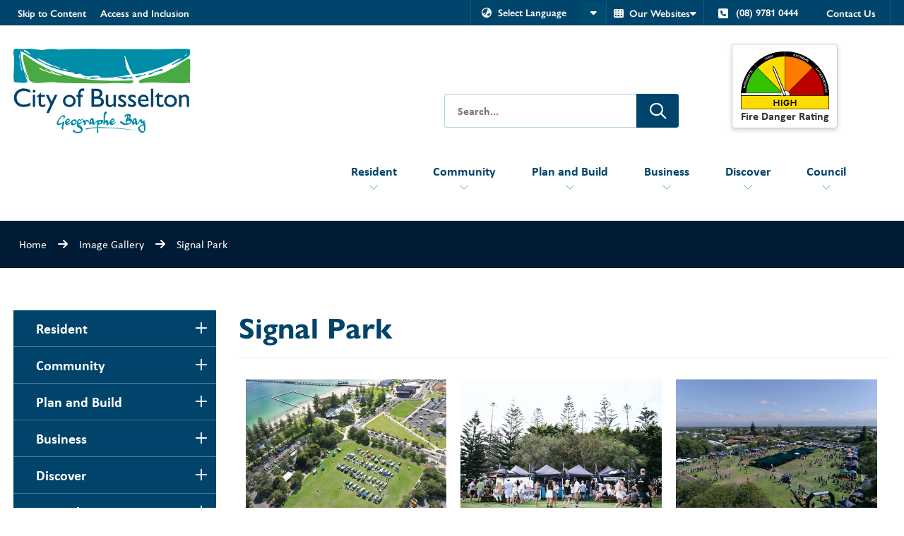

--- FILE ---
content_type: text/html; charset=utf-8
request_url: https://www.busselton.wa.gov.au/image-gallery/signal-park/25
body_size: 251124
content:



<!--template-doctype-start-->
<!DOCTYPE html>
<!--template-doctype-end-->
<html lang="en" xmlns="http://www.w3.org/1999/xhtml">
<head><title>
	Signal Park &raquo; City of Busselton
</title>
    <!--template-header-start-->
    <meta charset="utf-8" /><meta name="viewport" content="width=device-width, initial-scale=1.0" /><meta http-equiv="X-UA-Compatible" content="IE=edge" /><link rel="shortcut icon" href="/Profiles/busselton/includes/images/favicon.ico" /><link rel="apple-touch-icon" href="/Profiles/busselton/includes/images/favicon.png" /><link href="https://cdn2.sparkcms.com.au/4x/font-awesome/v6/css/fontawesome-all.min.css" rel="stylesheet" /><link rel="stylesheet" href="https://use.typekit.net/mff0fue.css" /><link href="/profiles/busselton/Includes/CSS/Bootstrap.css" rel="stylesheet" /><link href="/profiles/busselton/Includes/CSS/Layout.css" rel="stylesheet" /><link href="/profiles/busselton/Includes/CSS/aEditor.css" rel="stylesheet" /><link href="/profiles/Shared/CSS/spark/slick.min.css" rel="stylesheet" /><link href="/profiles/Shared/CSS/spark/slick-theme.min.css" rel="stylesheet" /><link href="/profiles/busselton/Includes/CSS/CMS.css" rel="stylesheet" />
    
    <script src="/profiles/busselton/Includes/Scripts/spark-scripts/jquery-3.6.0.min.js"></script>
    <script src="/profiles/busselton/Includes/Scripts/spark-scripts/bundle.min.js"></script>
    
    
    <script src="https://kendo.cdn.telerik.com/2022.2.510/js/kendo.all.min.js"></script>
    <link href="https://kendo.cdn.telerik.com/2022.2.510/styles/kendo.common.min.css" rel="stylesheet" /><link href="https://kendo.cdn.telerik.com/2022.2.510/styles/kendo.default.min.css" rel="stylesheet" />
    <script src="/Search/Controls/Scripts/dist/searchSuggestions.min.js"></script>
    
    
    <script src="/profiles/busselton/Includes/Scripts/plugins/anchorific.min.js"></script>
    <script src="/profiles/busselton/Includes/Scripts/plugins/lightbox.min.js"></script>
    <script src="/profiles/busselton/Includes/Scripts/plugins/equalize.min.js"></script>
    <script src="/profiles/busselton/Includes/Scripts/plugins/jquery.smartmenus.min.js"></script>
    <script src="/profiles/busselton/Includes/Scripts/plugins/owl.carousel.min.js"></script>
    <script src="/profiles/busselton/Includes/Scripts/plugins/owl.carousel.thumbs.min.js"></script>
    <script src="/profiles/busselton/Includes/Scripts/plugins/imagesloaded.pkgd.min.js"></script>
    <script src="/profiles/busselton/Includes/Scripts/plugins/jquery-imagefill.min.js"></script>
    <script src="/profiles/busselton/Includes/Scripts/plugins/jquery.matchHeight.min.js"></script>
    <script src="/profiles/busselton/Includes/Scripts/plugins/jquery.fancybox.min.js"></script>
    <script src="/profiles/busselton/Includes/Scripts/plugins/mediaelement-and-player.min.js"></script>
    <script src="/profiles/busselton/Includes/Scripts/plugins/mediaelement-and-player-plugins.min.js"></script>
    <script src="/profiles/busselton/Includes/Scripts/plugins/wcag-utils.min.js"></script>
    <script src="/profiles/busselton/Includes/Scripts/plugins/js.cookie.min.js"></script>
    <script src="/profiles/busselton/Includes/Scripts/bins.min.js"></script>
    
    
    <!--template-header-end-->
    
<!-- Google Tag Manager -->
<script>(function(w,d,s,l,i){w[l]=w[l]||[];w[l].push({'gtm.start':
new Date().getTime(),event:'gtm.js'});var f=d.getElementsByTagName(s)[0],
j=d.createElement(s),dl=l!='dataLayer'?'&l='+l:'';j.async=true;j.src=
'https://www.googletagmanager.com/gtm.js?id='+i+dl;f.parentNode.insertBefore(j,f);
})(window,document,'script','dataLayer','GTM-NRMKGX5');</script>
<!-- End Google Tag Manager --></head>
<body>
    <!--search_ignore_begin-->
    <a href="#site-content" class="hidden" title="Skip to Content">Skip to Content</a>
    <form method="post" action="/image-gallery/signal-park/25" onsubmit="javascript:return WebForm_OnSubmit();" id="form1">
<div class="aspNetHidden">
<input type="hidden" name="__EVENTTARGET" id="__EVENTTARGET" value="" />
<input type="hidden" name="__EVENTARGUMENT" id="__EVENTARGUMENT" value="" />
<input type="hidden" name="__VIEWSTATE" id="__VIEWSTATE" value="poafxwm+YLTn+6wK33T1+u8KgqJH8JV93IgdnfIxX7LbEb/8uLd+ma7SYbcoXDQtSBpjtpks531bkazsWGyb6j9dOz2w7edDYb2eOj4wfsyWa58jT34k3JVMgvQpAOL3nMXgTjTZAaH4S+cLGSrYvfYmHIKKB04V9A0Q/ZPjpxi/E66levwR7RMckAC/O/4VVrYt2SV37oNIGvTqtZGLIbYTiHoJJhzCdyv73+OoU2yGWMkXoqmZFQPr8HLklwYqkHL4cAMikFZgBU9Jh6vdmLnwCYhEq8ZAFpWUfJQ1lVuWAHCCYQx+UN7uhE4nvejD+rgddtFNEn4y1T7GVzH/zr0ge6ku5Y1vFLc65U4DDrKFfxdr0Jl1+6RrL3xuiPxy6xiHvLrrCSUkkdrEVTpMiypXtfmczzbxUyeRc59sMgr/q/pJj4robqag9zViXzEMT4WWJeM7mYMjYahIMgGW0kQclmXV+LUwgVWp0QkKmcIqG94dp/ms/WKspU1myfBMm1NxaIpf9NlTvLBMqX5+B0AW+x9+HQwsKSdjaP8/jtRq1CuagHfLByC8S/e6E5xempCJYFGKuUnM7Or6lyhf/mBzr98yuZUE9az95n+Lgkp3L1XKmpQNBMfhi9ATXMaNKCJKUUCZCwNRith52UL88fDolapxwqT/8hRJHJAd/dsVMx/wANdWulV+iZlSkcupcfOZmy35uEfs1na4m5p1t78gO3MOYr0aA3PR/vh+jsDJfDDQJRzOTnIZigSDcmSk7T1/Qj1YKH/8HXYKRkADQBhhaTREGh4TvHfheSiRWUZsU8UzxLaoVJmu6O3MwbH9qxOxaKYbXKkcCVKk8T/bS+yQjt4SxbIkHe9gFtqQu79fnDmSVMrtLN7MjBwSysxTXFUAlhP8qeZ3bt4D+1fOmYfmTVkpT/[base64]/MCBDJmRPa/Na/ivdr2b0Vxj6EYe+1uVLcMr5uG1JKxIDWpGMsugE1UCfOIBuDTsEvEBKxge7iqbBON7L4uNrlIBohcCmwX8zok4vxnSzkFu3foRpxNKUqs/F55Hf8XT85EAQmGKzB0hrpY67Op8z5yas4Ppz/8lkWy6NM8bDcUgRJtPdZ49xnDVvqzPUefxVGPGt6aTIUZhj3JpgpLY4iEosx7KHeN1yjI0t2PT+bCiIBgCFNkjSHLvnjfSMp+hmE5Lkoclu0BYXlCcF+ZwbMZkQ4t+Da5015YGLrEpL/[base64]/8XQHbdZAe3A9bnWuqb23BIYCGt4ausgvXLGjOuEgZ3ZNE9+UFxfz+eQuFFH3GJ6u+CQE/8BUU/Kbz65tuw6ZsARo/IBoCzPZFLl+jZzC6lZ74oTx0fYdUMXQVsdA93Ft2rp9Fk5rJNhB0BHoBx3n5sEZjgp3uxPcxoKowSIdMp6QBY4Ws/A93S1tY4aff+d8vDAog+bCkHNuHkzwBsbIrWJAk9Vd0z4UzC+5K6OufsQa7T983woY8bQz23K/AkdwaXUNyamwy6steMwZ8G1dcZDqO8eNI1BU8oYkBZNUQIgJu8w+rfB5a8Oko5BiAeWKgEbUNX7cdsaN8D9qHiOi4bFRXnRSZsIPMhTqyLoWYWS50syF4zYvYxtj1fWBtsfRgb1RMg0mcoXUwccTcVRpe8QeWOk7Gize7gK38/OKh15iGFsDQF0wJFRz94DztLsliTStwsDQEnRUUmtvlTu02bnqOYJAWGhqZMeLLNXnrNS+vabXLnLkSJnri4o5jWyCOLK3wuFKpcSwCJzBqTIyV5pPGWZ+9JVxRCz1lUjjHGdSlyv/1YY4c30yTwzSPT2pGQb+VSJQFhWHha6D325Nx2mirCNBymZaKJuUr+74xgWceHznRgaN5n365YRWl7k2H9B76VrdyqkXmvbPc/S1yyg6dCcgOxU32XNJxLu5fCjL8Cfnb0FfBvkdEgqlhbTRqq7g3w9aS98ueEQrJGGH2Bg+YxWhdcR+XNyg7RNKgBocrSJbCZ2iPNuLua80BkLtBGPd9hz9PimsV88Nrhe0VY3ZYKuWeRePd37o5wVbKRaEWewzQrtHdlMiO+d/swPm1mYgMXCpK4BR/PT71L/tmsu8q6jkeZEEK82dvY6BH2W0VytSVovaARbjdgs0rWmncg36IRvmCQahSk6/TFcNTasSWy+knbzTd0ihpeCDXipZ8F6bO0HNr4WX5rxXUM7236AkC3F642P/89PSEo7B77Q4gHDg4Azacf38LMeE5yYH1fV12Gu1WoISO1zckNvR46FuuSpwtV0Zxp9opjrE/HW5QNzo1G7aQ7GLH7rRkMfpBL8xCspHtjtPIzFgzm2VQaF6SiEPVcLWsvoYMmxgNprvw77IAL1L0AdaIwduJsbvQt6ipw0xIswKLIpWEhgR+DAN+rBpj56vw1jhRyEcHp71yjQmdFpvmopHjUStuvNrOfdc/NFagkRIu0gC0Wq9EkwkAGU6T04qMhdfvtuSh7yryI5eSAxB5AS5myFGGrXQ0ASgrGcBehE/[base64]/zmGIi9yCripoLd8nXUv7biY//qiVInTLXmGDIbkfN3rAv1QEmGhF39CpYJ/3jTKUKiuULReDrjGJIQUgPa+8Z/VhBI+h02DRM09GZbtFoNLkG6frSK8kbS29z8cu0QDLvhFNBVLKqpzkdsN76FDj4iDNbqp6awQuMvUyTTZurDjfXh79/Ql2bxhfem2l6Fow2mGbUZQbQdZ0O+cXYvDbkjpr0w8SjdnH/[base64]/0Q3K8/8K7UH1oxn3kMa6foqY9odf4sqAlljks7wPgCfT4mmRRSetMBqnHAipEXO4o6kqOugIGA2jqklfY2ohcIAREhtIpEn7GsI1ZZLekiGS7yaYVovW3D0OQtIPrQENgD4+z2zHHZw5B6jBa7/EJ/XKhEodYebn4YLPM2AdhONOmckjPUSVF/P5xRXHN4FQ3xE/[base64]/vnX5rKw1CUMsnFJ+WwJY4I66LMNOYnyjodPLocUXX/t2Y9090yTtWeJU7newweJeo4IWvijA1DbFAPneDvl7jnDGz7rB4FfxrOEjQu1gmNc3Ux3yC6BvlDzLlFzIayFY+VelDTv1aM8SaOA+1usYgTt56DQfWcMP85wsKnl8Mk58daqj9i4QH3QTd18mA9+nomjVRzONChGCIY4MC9d6EIakEt7Z6n43DfF05/[base64]/BhirQyjglP2ErJEy3AlhsQjyrCtd1lFlaUfCa+EdjNPx8xQGhvgt0V16pQcr5Fd5N0l8syon3zcEHaW3vI0ALZPkHaG72jLQ+sFFJKEnOYCAnakfSwRIHnxqSg00zckvEouaDlAvWnsDyDBxdCp8dvORZOohhCj24Ta+n7LeF1RYbTYO9b/T5MZzog1vJJpgNRFEbQPR/07/eATnWpBABGSqhfWJe0dAMq1ddSYFGMkZxQzmq3uzBV9XmlFUgJIj1AVuMnz6QW6RsldiF7bh0AyezvaERANh7C5rbdK3yhimxQwHlNNTuOGGnlSlBba/LeYFgeACrhYkAY9FjL8hfBQ/GbBv+5sAxUEnmu1T1JIpfqiaPH1H71pf2ufJXHBOVPDPs92wSCI4wJSuci8L0oY784FHB4LLVK283YnjRLBYxONlrPT/[base64]/n8Xkhi46vhvZPtiTp7MKA+RZrwZkcTGSB1S9wWDcLmhzWy/Tb3isoHuYx6f246cZ/oXJCoftySHJD2nhoDsibwlP1vycpk/Siu/YHJwfSs3e3h+qolnCj9wHCOe/TfRP82OjmiEk3L+xTa84eiswwfAvjakkdaJa6paWjCL7hv5LaPdc8wuX4M5WeAg68fCpfQDrsWCCMdXECAJ+Z1awLOyRlMLEORdaifzu99ZrgZIKQHv+GTbN1H/FhzqfBitfnhtBfrINoGniluvDua1V/KUc5/rANSr/mQ6bDkQ46lboqv5xgHMMHhatZqJD0Ho/S93GqY8rim3uM+sP2pD/rQtI1U1pkYnhxk40CtELbBucOAHLIZyDz4FDcAkzuEMnvCVphJLf/o1DVKwAaG3fNurgFRRdptmJApHdoSbs+bxLZ9s+/jFkQXTiyqzxTQuSCszxoSPOo6em3tLLVSIh3pxl6vv30niJPclV0Xxhjeg3zntcD+zQExJ54g6qq/7lvQHRgUoP9JJdm0Wqw/yIkdy5IF4wD+FlOO7wh8lDBLpm71iu5ClqB580yPl8TXsxjanRSXfBN3luA4C/KmFRMVta9wBEYr0aVOuEsnYQAda9fG2u514wWfAiX3dW0eb+Ukqjy9+Nx4pgXi1bkiS4Hcg5d6HDiMbrGIgiz21UZSAVfIcZ1NDxkt2q4OBee/C6vaLrwO/U04PIvvbL8BwY4sqOjItNwvtSnrnT0lxI3rLJ5p+8jBOKmpQt57mm6TfYc2MkXtzFXlJpiUt7U1WQ56rmQN3q9lAgdTorraYWTmqbixdtCcYDiBJdXJ6MuU8HYGHoOqpCKwY6FdlMem6D4oKcF/PODKvsBp/nqrL4HwMShfJJK5hb0g2mWuL4dMXjlfXFbcrVH0guedMDs7pRIr9Xg8yxZkW3JvGEKQlab7/VDO2lmRTWx57kPszdRoA8GxjoHUg2nNBmjFxfnuzNNZyv9eGse6HxulpEDOImaHcJEf4t3mdLtTMuRRSp/ES/dTAT/PpZqqR1DPDKMTi/2uK+ur5TrcrVK5EWdk52oWIDF9SHtd2OCDXhb4qPPBxCX+U14xMV5Ryw41cvDMLBdTesbH7kEmmiyn3duoHlu7Pt+xxnjoshlK04g76wb8eqgrCYh9SH5tRct5zppXKgiB9L2LivNvMLIGAHtRs0LgLIAa3iKsRzyeSp7Ik7/xQoW+6gvMdEzppJlp2OmTMIcCa3PywGPRZOYtp1MtwGpgpF84pu6F6Ej8yy1bGPY97nMRI3fFV90g7/xRYfG4ozEruxrgnZShMvaMdoLS4Tb/TWgx+MDuaJ6R8JxE56iVXenM2hXz7ppvDdqqrZS23DLjEZ7ECw7ru0hPk1Tqx0LvSmH1alud4O6vO5mzhwtJTWrmKn7vHbUBG5Mq0FcB9eM3NPByRX2W7teEDd+/SjrZQ0zZGUHLI5/Hc/aSBBEEx1oxRgVkXaW237XG+mF2iE4g19omeqnj2sZp72UI/Y5tYzR0YiIrYWSoWOU6G8+0YvcS6pY7DkRnq6oPUJq1noBm2oCEQ/RJ+Da7dqRoReeYmTdlVn+K0QCCXiXXlb5pSKqDzmlQdpU7ocC+33eMQawG3fSHT+NiQrFueMQuXc7nYtzzh7DkJ6gxQ7+AB7npe3OoczRkYHU42ZnFnl6E8hUOTMcR9BbVOSuI9wU+XEA8ot93IKt2SnaWshOCy7Q5aJPfXG6a1NuWc69ZTcizqXbFQbw/ETQoRtBQmKkMHF86LOJnGcunLJJW3+7Pzd8oWkc69PhMRGP3YWtefJjwsOUzmNZ7hPzFz3itr0A/KdptxQIzusw90rH0W+XeowqXbBSQy63paDZOp8JPh4FTx32fTZkGthicFMo6oSDcR4VgDVsCt76Cil6B5H31DgWdCrwlPvP7/oxthLe6+aIy1tkSHh8mWAeKqqJnA01pX/5ibysEMk3STyA55b94V6OoCOdRUqXHPYXgAiHVNRv8PZ88Wnrq2lpb2yTBz7ffDzLVfO5nQnAA2FKTf/oxD9g2k+FrvIiRoEHMVvJOViQ8qvVP67HfObem8LcAkz1YEbGKwxvVeNJUw3wXYU7lnYBS03QjYO6V4k4TWF/p9ps9lo9dnM312hcrRDzkuYfrH/MMW04+AK4lPQNmpvnaAdo//NZgIbLJqUmESKqB3yP5BMUshUpWdLkQAU9y8v6adilVx7GufMdMCASe3KQ6T21A0lLWSv407x5M4RI1Ifj9+MStx1s61PCWxylgc1O7OO3Nr+Z/QyPgCXCKE0QFjgJC+HA7xtNyLAMQRl1DqF0AqoY+pYRrfzDwAoQTX3EBYyKVyGDQui+sT85pVjQ61gH5U0RaKkjWhd2mZFvkpMNPj7+/am3rdqSrU6BkzMMS9HJwg2lBhyns5qhWW4/7dcAhJP36D36PWrjcHLMyDG56gYiVCWPG0HCxrm6aUga1otHdXQqGTGu0zzS7ZtJr/7uiea3G/Pq5LrmY1toNTSI/eCkFcBwvBCN8zZ1KtrrvXS+5Pty2RF9nBkx0a5wWbPUK+4wTaSzITKUc7T9xi3Q/+uhaGMiePrb6DnfYn6KXaO8QdS3nPQHCOuuKNQm/BQt+jTI5gZL2wBMYhc0l6FHtH7tlzjIx/aaSNDfr2Wdomwsp2PQM1tcybLHK0Y7icv4vwp/lHISvSM9llCIPDkIto4FFdah5jFWk/+LTxINgn4TwQ3fcnml4gqp2DpMrcL1R/QUbch789liAOlvifm/5KotHLFqyt/RR0Xw34ihxyFmDZHlk8Cykdu1M+hFrPMr8ar7h/yEoJ193tWSYhApsV+qae2lFThSZJF4Hx+R75nFJIS74ZFZ+hfjWaQXAxonhB6yyi5/UY/Ww0u5E2PmLxbki2Wpk1vhcU/3vzFnYe0nwftTQWFofF8KDeeF/zJydPxOwah+hmjWmuJsuMJMQSoM97Lp3Wjw8lGSzYea3C0ufP7dRGzzZ0MRef9LPe4y8rq7gpmMvMjwUl495vafKYrFxTkFa1x6CvtsY4CK1cXaNQYRcEvmHf1/iLTcgLlYR/voIMsPqykwABtWJ5cwbq8qkuaNoPM2mPfSIL77Dv+vyqMThubEmrY1023k1I3Vi/ZJOJ0M4PJirYlVsug+QBO1jsMI7UmvTkST9Ne5fLtdbfgcn/8KtAoAo60RzuDsB0VfQQaf0Oe2e8GSI/SoDY0StZtC2q2SjWgJzI5c0R4fjkiokmIsQXKhy0pXyNXPmUD/hid1mxp5nvDqw4+IWLBBoJlkwEDKhDhhzaYHThJNp06hREUqK1gC1/PapEgRXHIJwZvEmEtlyYvTjPgFxaHg5ap5nWbqLd5gxIjN0LjtIi/VRuGER7FUFXsGb9/0yYhrU7klie1I7TWANaY8p9onTF3aYOyVX+CWHK4h04f8KiFE1SxqdUdWJ2Uc6soSunsziQjws3to/V1tLh/K++QJwjhC3vaiLp6qOsYs/UmyCcBQFxBiJNAg4POeIIwdLI3FrxuE8exjPTPEtUdUpajrAgowZZaNtUgh39isFfRZIstOVhk6zArWMA2oekOktAJNBhQ3ve9BW2RNUahWXWQpWZlHtD894kyb1EFt/Ij5qNXiP1RCaa8aZ/FklVvPRrIpSACMdWRieWbYs7tXBWEshpfj2VtFpVzwDYx9VEdjdATScxA5qM7+6L7sWyVIDhuvN3USpkwObo37OXJaYCMVyMFCoARiWBmHjQ96aBmpfNFH5FsyisbMt4xxHw8YDmMr/lXM0BvdiJR+Z0fJZW79N95MFYPOCa/o+Q6W2xRrgoA6KQK0Pgr42xYX2r0hjGqweABxJCBqsV6T1uZ+6civqWl2KWFv5dJDTlKvfYjZy2NjFQRST7wSwxDj5lJz/ZaNQpch/9wJUMua+pbD8S2Qoiy8zWUx9ugoZi1vFwGVFNrUtpXAjfebtJt+pz88F18RBXLXzYg/yOA1GLxIohsOGjmAlx8NPFesW8feUa4x2Hwqr/lNpyQSuuDUGw4yG6k4JCiGS1WEQ9iTro0SRvdr7+PjvE6wFXM7pYkn4CVCUr68om+Z4XZ0tsdi65G1tJ5zB2Zy4mvvhkQ==" />
</div>

<script type="text/javascript">
//<![CDATA[
var theForm = document.forms['form1'];
if (!theForm) {
    theForm = document.form1;
}
function __doPostBack(eventTarget, eventArgument) {
    if (!theForm.onsubmit || (theForm.onsubmit() != false)) {
        theForm.__EVENTTARGET.value = eventTarget;
        theForm.__EVENTARGUMENT.value = eventArgument;
        theForm.submit();
    }
}
//]]>
</script>


<script src="/WebResource.axd?d=pynGkmcFUV13He1Qd6_TZGb2CDIzS9I9h7m2l0uLu9NoWIM206ajBoWJd-TD7-WW3vDG8g2&amp;t=638901829900000000" type="text/javascript"></script>


<script src="/ScriptResource.axd?d=1HpV3OVB0CaEXoaafcqmhnD344aTr641yjoQjfCLNKX6FweIAliM3CUZ2tfZnG_AgSB-Eue088hqzeou9rD70M-p5eOT4aoF1B3OuKotioJzVqK3t92zk3ZRumt6WP0wCD7Uow2&amp;t=7f7f23e2" type="text/javascript"></script>
<script src="/bundles/MsAjaxJs?v=KpOQnMfBL49Czhpn-KYfZHo2O2vIoYd2h_QpL2Cfgnc1" type="text/javascript"></script>
<script src="/bundles/WebFormsJs?v=x39SmKORtgFTY6MXBL1M7nPzFXmb9tjYzjLdwIl84V81" type="text/javascript"></script>
<script src="/ScriptResource.axd?d=8u3ngCqoRB16IXgFyG-fdojGFYk2JImSO-wASzxjapVm4ItlYPoCSYLRWvzyxyJ7gZINQQ3zBPQWQraxanOT6x5psmNvpqZueg1yl38uOwBHkjwH0&amp;t=49151084" type="text/javascript"></script>
<script src="/ScriptResource.axd?d=07MnSMeHHM2vCqrtOnuyaehweCnCF3ptIKqVRpcm1BhJrmfI9P5MJI6cs7JxVTNHL1wrjlm5-V_Q3UHT4wqFGpO49BYH0NHWgE0cn5ykJofgRzyubaABL1hnUHDshLrUdg2Rbg2&amp;t=49151084" type="text/javascript"></script>
<script type="text/javascript">
//<![CDATA[
function WebForm_OnSubmit() {
if (typeof(ValidatorOnSubmit) == "function" && ValidatorOnSubmit() == false) return false;
return true;
}
//]]>
</script>

<div class="aspNetHidden">

	<input type="hidden" name="__VIEWSTATEGENERATOR" id="__VIEWSTATEGENERATOR" value="0ADF509F" />
	<input type="hidden" name="__EVENTVALIDATION" id="__EVENTVALIDATION" value="YDJoJHe6Pzk0dIMoZSRp5I+BPQWYmquS6YNKbuRezB7Ll8ALdyKDs9uGw/rpaH4zYnoKJWiWP1zp1/4v/FPGFKOs2vXXw8IrK7Z6N/grYNyJ9pBIHv3o1fw1brL/2o0e+QS79USUJoAIkqWeALDZ37jXnAUwpd3sUqiMPke4BLddkZxG3Ai1/FNLF3QuHxjXtVD28E8MW7Df1CpF561VW/E7v0q5+o5DL8/ZITlr6fZ2yiBrh61sFomDcvnheqdZZxRnALLioBnubx06T4DNG7V7jIgnPU7pnL4rGe0V04kamzrFlEo0JsQbbMBpqFeOdf0tpz/xgtaWA46HjJkcFHtjrZA=" />
</div>
        <script type="text/javascript">
//<![CDATA[
Sys.WebForms.PageRequestManager._initialize('ctl00$ScriptManager1', 'form1', [], [], [], 90, 'ctl00');
//]]>
</script>

        <!--template-body-start-->
        

<header class="site-header">
    <div class="upper">
        <div class="container">
            <div class="left">
                <div class="">
                    <a class="btn btn-default" href="#site-content" title="Skip to Content"><span class="text">Skip to Content</span></a>
                </div>
                <div class="">
                    <a class="btn btn-default" href="/community/access-and-inclusion.aspx" target="_blank" title="Access and Inclusion"><span class="text">Access and Inclusion</span></a>
                </div>
                
            </div>
            <div class="right">
                <div class="translate">
                    
<div class="dropdown languages">
    <button type="button" class="btn btn-default dropdown-toggle" data-toggle="dropdown" aria-haspopup="true" aria-expanded="false"><span class="fas fa-globe-asia"></span>Select Language<span class="fas fa-caret-down"></span></button>
    <ul class="dropdown-menu" >
        <li><a title="English" href="javascript:void(120)" onclick="resetCookie('en');">English</a></li>
        <li><a title="French" href="javascript:void(10)" onclick="translateRedirect('fr');">French</a></li>
        <li><a title="German" href="javascript:void(11)" onclick="translateRedirect('de');">German</a></li>
        <li><a aria-label="Mandarin" title="Chinese (Simplified)" href="javascript:void(30)" onclick="translateRedirect('zh-CN');">Mandarin</a></li>
        <li><a title="Japanese" href="javascript:void(0)" onclick="translateRedirect('ja');">Japanese</a></li>
    </ul>
</div>


    <div id="google_translate_element" style="display: none;"></div>
    <script type="text/javascript" src="https://translate.google.com/translate_a/element.js?cb=googleTranslateElementInit"></script>
    <script type="text/javascript">
        function googleTranslateElementInit() {
            var l = 'en';
            new google.translate.TranslateElement({ pageLanguage: l, includedLanguages: 'en,de,fr,zh-CN,ja', layout: google.translate.TranslateElement.InlineLayout.SIMPLE }, 'dfg');
        }
        function resetCookie(lang) {
            document.cookie = 'googtrans="";-1; path=/';
            translateRedirect(lang);
        }
        function translateRedirect(lang) {
            redirectPage("#googtrans(" + lang + ")");
        }

        function redirectPage(q) {
            var curUrl = document.location.protocol + "//" + document.location.hostname + document.location.pathname;
            if (document.location.port != 80 || document.location.port != 443) {
                curUrl = document.location.protocol + "//" + document.location.hostname + ":" + document.location.port + document.location.pathname;
            }
            if (q != '') {
                window.location = curUrl + q;
            }
            else {
                window.location = curUrl;
            }

            window.location.reload();
        }
    </script>

                </div>
                <div class="dropdown our-sites">
                    <button type="button" class="btn btn-default dropdown-toggle" id="dropdownMenu1" data-toggle="dropdown" aria-haspopup="true" aria-expanded="false"><span class="fa fa-th pr-8"></span>Our Websites<span class="fas fa-caret-down"></span></button>
                    <ul class="dropdown-menu" aria-labelledby="dropdownMenu1">
                        <li><a href="https://www.busseltonculturalprecinct.com.au/" title="View the usselton Cultural Precinct website" target="_blank" rel="nofollow">Busselton Cultural Precinct</a></li>
                        <li><a href="https://www.busseltonjetty.com.au/" title="View the Busselton Jetty website" target="_blank" rel="nofollow">Busselton Jetty</a></li>
                        <li><a href="https://www.busseltonleisurecentres.com.au/" title="View the Busselton Leisure Centres website" target="_blank" rel="nofollow">Busselton Leisure Centres</a></li>
                        <li><a href="https://www.busseltonlibraries.com.au/" title="View the Busselton Libraries website" target="_blank" rel="nofollow">Busselton Libraries</a></li>
                        <li><a href="https://www.busseltonmargaretriverairport.com.au/" title="View the Busselton-Margaret River Airport website" target="_blank" rel="nofollow">Busselton-Margaret River Airport</a></li>
                        <li><a href="https://www.margaretriver.com/" title="View the Margaret River Region website" target="_blank" rel="nofollow">Margaret River Region</a></li>
                        <li><a href="https://www.saltwaterbusselton.com.au/" title="Visit Saltwater Busselton" target="_blank" rel="nofollow">Saltwater Busselton</a></li>
                        <li><a href="http://bassca.asn.au/" title="View the Sugito Sister City website" target="_blank" rel="nofollow">Sugito Sister City</a></li>
                        <li><a href="https://yoursay.busselton.wa.gov.au/" title="View the Your Say Busselton website" target="_blank" rel="nofollow">Your Say Busselton</a></li>
                    </ul>
                </div>
                <div class="contact">

                    <a class="btn btn-default" aria-label="(08) 9781 0444" href="tel:0897810444" title="Call the City of Busselton"><span class="fas fa-phone-square"></span><span class="text">(08) 9781 0444</span></a>
                </div>
                <div class="social-follow">
                    <a class="btn btn-default" href="/council/contact-us.aspx" targt="_blank" title="Contact us"><span class="text">Contact Us</span></a>
                </div>
            </div>
        </div>
    </div>
    <div class="lower">
        <div class="container">
            <div class="logo">
                <a href="/">
                    <img src="/profiles/busselton/Includes/Images/busso-logo.svg" alt="City of Busselton" width="182" height="83" /></a>
            </div>
            <div class="fire-wrapper">
                

<div class="fire-rating">
    <article class="col-fireratings">
        <a href="/resident/fire-and-emergency-services/permits-and-burning-information.aspx" title="View Permits and Burning Information">
            <div class="rating high"></div>
        </a>
    </article>
    <span>Fire Danger Rating</span>
</div>

            </div>
            <div id="mobile-navbar">
                <ul>
                    <li class="btn-search">
                        <a href="javascript:void(0)" id="btn-search">Search <span class="spark-icon fa fa-search"></span></a>
                    </li>
                    <li>
                        <a href="javascript:void(3)" id="btn-menu">Menu <span class="spark-icon fa fa-bars"></span></a>
                    </li>
                </ul>
            </div>
            <div class="header-components">

                <div class="search">
                    

<div class="search-wrapper">
    <div class="search-box">
        <span>
            <input name="searchInputHeader" placeholder="Search..." aria-label="Website Search" class="search-input ac_input input-search-control" autocomplete="off" />
            <input value="&#xf002;" tabindex="0" class="btn-search-control search-btn fa" type="button"  aria-label="Search Button" />
        </span>
    </div>
</div>

                </div>
            </div>
            <nav class="site-menu">
                <ul id="nav-top" class="sm sm-simple" aria-label="Website menu"><li><a title="Resident" href="/resident">Resident</a><ul><li><a title="Resident - Animals and Pets" href="/resident/animals-and-pets">Animals and Pets</a><ul><li><a title="Resident - Animals and Pets - Cat Information" href="/resident/animals-and-pets/cat-information.aspx">Cat Information</a></li><li><a title="Resident - Animals and Pets - Dog Information" href="/resident/animals-and-pets/dog-information.aspx">Dog Information</a></li><li><a title="Resident - Animals and Pets - Dog Exercise Areas" href="/resident/animals-and-pets/dog-exercise-areas.aspx">Dog Exercise Areas</a></li><li><a title="Resident - Animals and Pets - Horse Information" href="/resident/animals-and-pets/horse-information.aspx">Horse Information</a></li><li><a title="Resident - Animals and Pets - Impounded Pets" href="/resident/animals-and-pets/impounded-pets.aspx">Impounded Pets</a></li><li><a title="Resident - Animals and Pets - Lost and Straying Animals" href="/resident/animals-and-pets/lost-and-straying-animals.aspx">Lost and Straying Animals</a></li><li><a title="Resident - Animals and Pets - Wildlife and Sharks" href="/resident/animals-and-pets/wildlife-and-sharks.aspx">Wildlife and Sharks</a></li><li><a title="Resident - Animals and Pets - Yellow Dog Campaign" href="/resident/animals-and-pets/yellow-dog-campaign.aspx">Yellow Dog Campaign</a></li></ul></li><li><a title="Resident - Waste and Recycling" href="/resident/waste-and-recycling">Waste and Recycling</a><ul><li><a title="Resident - Waste and Recycling - Bin Collections" href="/resident/waste-and-recycling/bin-collections.aspx">Bin Collections</a></li><li><a title="Resident - Waste and Recycling - Waste Facilities and Tip Passes" href="/resident/waste-and-recycling/waste-facilities-and-tip-passes.aspx">Waste Facilities and Tip Passes</a></li><li><a title="Resident - Waste and Recycling - Sorting Your Waste" href="/resident/waste-and-recycling/sorting-your-waste.aspx">Sorting Your Waste</a></li><li><a title="Resident - Waste and Recycling - Reuse Shop" href="/resident/waste-and-recycling/reuse-shop.aspx">Reuse Shop</a></li><li><a title="Resident - Waste and Recycling - Waste Education" href="/resident/waste-and-recycling/waste-education.aspx">Waste Education</a></li><li><a title="Resident - Waste and Recycling - Container Deposit Scheme" href="/resident/waste-and-recycling/container-deposit-scheme.aspx">Container Deposit Scheme</a></li><li><a title="Resident - Waste and Recycling - Litter and Illegal Dumping" href="/resident/waste-and-recycling/litter-and-illegal-dumping.aspx">Litter and Illegal Dumping</a></li><li><a title="Resident - Waste and Recycling - Dump Points" href="/resident/waste-and-recycling/dump-points.aspx">Dump Points</a></li></ul></li><li><a title="Resident - Public Health and Safety" href="/resident/public-health-and-safety">Public Health and Safety</a><ul><li><a title="Resident - Public Health and Safety - Health FAQs" href="/resident/public-health-and-safety/health-faqs.aspx">Health FAQs</a></li><li><a title="Resident - Public Health and Safety - Mosquito Control" href="/resident/public-health-and-safety/mosquito-control.aspx">Mosquito Control</a></li><li><a title="Resident - Public Health and Safety - Waste Water" href="/resident/public-health-and-safety/waste-water.aspx">Waste Water</a></li><li><a title="Resident - Public Health and Safety - Community Safety and Graffiti" href="/resident/public-health-and-safety/community-safety-and-graffiti-prevention.aspx">Community Safety and Graffiti</a></li><li><a title="Resident - Public Health and Safety - Rendezvous Road Groundwater Contamination" href="/resident/public-health-and-safety/rendezvous-road.aspx">Rendezvous Road Groundwater Contamination</a></li><li><a title="Resident - Public Health and Safety - Dunsborough Waste Facility - Contaminated Site Investigations" href="/resident/public-health-and-safety/dunsborough-waste-facility-contaminated-site-investigations.aspx">Dunsborough Waste Facility - Contaminated Site Investigations</a></li></ul></li><li><a title="Resident - Fire and Emergency Services" href="/resident/fire-and-emergency-services">Fire and Emergency Services</a><ul><li><a title="Resident - Fire and Emergency Services - Emergency Incidents and Warnings" target="_blank" href="https://www.emergency.wa.gov.au/">Emergency Incidents &amp; Warnings</a></li><li><a title="Resident - Fire and Emergency Services - Fire and Emergency Management" href="/resident/fire-and-emergency-services/fire-and-emergency-management-information.aspx">Fire and Emergency Management</a></li><li><a title="Resident - Fire and Emergency Services - Permits and Burning Information" href="/resident/fire-and-emergency-services/permits-and-burning-information.aspx">Permits and Burning Information</a></li><li><a title="Resident - Fire and Emergency Services - Bushfire Risk Reduction Notice" href="/bushfire-risk-reduction-notice">Bushfire Risk Reduction Notice</a></li><li><a title="Resident - Fire and Emergency Services - Bushfire Mitigation" href="/resident/fire-and-emergency-services/bushfire-mitigation.aspx">Bushfire Mitigation</a></li><li><a title="Resident - Fire and Emergency Services - Emergency Management" href="/resident/fire-and-emergency-services/emergency-management.aspx">Emergency Management</a></li><li><a title="Resident - Fire and Emergency Services - SMS Notification for Harvest and Vehicle Movement Bans" href="/resident/fire-and-emergency-services/sms-notification-for-.aspx">SMS Notification for Harvest and Vehicle Movement Bans</a></li><li><a title="Resident - Fire and Emergency Services - Bushfire Ready Groups and Volunteers" href="/resident/fire-and-emergency-services/bushfire-ready-groups-and-volunteers.aspx">Bushfire Ready Groups and Volunteers</a></li></ul></li><li><a title="Resident - Environment" href="/resident/environment">Environment</a><ul><li><a title="Resident - Environment - Plants and Animals" href="/resident/environment/plants-and-animals">Plants and Animals</a><ul><li><a title="Environment - Plants and Animals - Native Flora and Fauna" href="/resident/environment/plants-and-animals/native-flora-and-fauna.aspx">Native Flora and Fauna</a></li><li><a title="Environment - Plants and Animals - Environmental Values" href="/resident/environment/plants-and-animals/environmental-values.aspx">Environmental Values</a></li><li><a title="Environment - Plants and Animals - Attracting Bees and Native Insects" href="/resident/environment/plants-and-animals/attracting-bees-and-native-insects-to-your-garden.aspx">Attracting Bees and Native Insects</a></li><li><a title="Environment - Plants and Animals - Weeds" href="/resident/environment/plants-and-animals/weeds.aspx">Weeds</a></li><li><a title="Environment - Plants and Animals - Feral Animals and Pests" href="/resident/environment/plants-and-animals/feral-animals.aspx">Feral Animals and Pests</a></li></ul></li><li><a title="Resident - Environment - Bushcare" href="/resident/environment/bushcare">Bushcare</a><ul><li><a title="Environment - Bushcare - Reserves" href="/resident/environment/bushcare/bushcare.aspx">Reserves</a></li><li><a title="Environment - Bushcare - Dieback" href="/resident/environment/bushcare/dieback.aspx">Dieback</a></li><li><a title="Environment - Bushcare - Biodiversity Incentive Strategy" href="/resident/environment/bushcare/biodiversity-incentive-strategy.aspx">Biodiversity Incentive Strategy</a></li></ul></li><li><a title="Resident - Environment - Wetlands and Waterways" href="/resident/environment/wetlands-and-waterways.aspx">Wetlands and Waterways</a><ul><li><a title="Environment - Wetlands and Waterways - Lower Vasse River Management" href="/resident/environment/wetlands-and-waterways/lower-vasse-river-management.aspx">Lower Vasse River Management</a></li><li><a title="Environment - Wetlands and Waterways - Working Together on Waterway Management" href="/resident/environment/wetlands-and-waterways/working-together-on-waterway-management.aspx">Working Together on Waterway Management</a></li></ul></li><li><a title="Resident - Environment - Climate Change" href="/resident/environment/climate-change.aspx">Climate Change</a></li><li><a title="Resident - Environment - Get Involved" href="/resident/environment/get-involved">Get Involved</a><ul><li><a title="Environment - Get Involved - Friends of Reserves Groups" href="/resident/environment/get-involved/friends-of-reserves-groups.aspx">Friends of Reserves Groups</a></li><li><a title="Environment - Get Involved - Environmental Reference Group" href="/resident/environment/get-involved/environmental-reference-group.aspx">Environmental Reference Group</a></li></ul></li><li><a title="Resident - Environment - What to Plant in My Garden" href="/resident/environment/what-to-plant-in-my-garden.aspx">What to Plant in My Garden</a></li><li><a title="Resident - Environment - Coastal Management" href="/resident/environment/coastal-management.aspx">Coastal Management</a><ul><li><a title="Environment - Coastal Management - Busselton Wave Buoy Network" href="/resident/environment/coastal-management/busselton-wave-buoy-network.aspx">Busselton Wave Buoy Network</a></li></ul></li><li><a title="Resident - Environment - Weather Stations" href="/resident/environment/weather-stations.aspx">Weather Stations</a></li></ul></li><li><a title="Resident - Works Around Your Neighbourhood" href="/resident/works-around-your-neighbourhood.aspx">Works Around Your Neighbourhood</a></li><li><a title="Resident - New Residents" href="/resident/new-residents">New Residents</a></li><li><a title="Resident - Transport and Parking" href="/resident/transport-and-parking">Transport and Parking</a><ul><li><a title="Resident - Transport and Parking - Parking" href="/resident/transport-and-parking/parking-around-town.aspx">Parking</a></li><li><a title="Resident - Transport and Parking - Off Road Vehicles" href="/resident/transport-and-parking/off-road-vehicles.aspx">Off Road Vehicles</a></li><li><a title="Resident - Transport and Parking - Abandoned Vehicles" href="/resident/transport-and-parking/abandoned-vehicles.aspx">Abandoned Vehicles</a></li><li><a title="Resident - Transport and Parking - Restricted Access Vehicles" href="/resident/transport-and-parking/restricted-access-vehicles.aspx">Restricted Access Vehicles</a></li><li><a title="Resident - Transport and Parking - e-scooters" href="/resident/transport-and-parking/escooters.aspx">e-scooters</a></li></ul></li><li><a title="Resident - Citizenship Ceremonies" href="/resident/citizenship-ceremonies">Citizenship Ceremonies</a></li><li><a title="Resident - Property Services" href="/resident/property-services.aspx">Property Services</a></li><li><a title="Resident - Port Geographe" href="/resident/port-geographe">Port Geographe</a></li><li><a title="Resident - Locke Estate" href="/resident/locke-estate.aspx">Locke Estate</a></li></ul></li><li><a title="Community" href="/community">Community</a><ul><li><a title="Community - Parks Facilities and Venues" href="/community/parks-facilities-and-venues">Parks, Facilities and Venues</a><ul><li><a title="Community - Parks Facilities and Venues - Indoor Venues for Hire" href="/community/parks-facilities-and-venues/indoor-venues-for-hire">Indoor Venues for Hire</a><ul><li><a title="Parks Facilities and Venues - Indoor Venues for Hire - Saltwater" target="_blank" href="https://www.saltwaterbusselton.com.au/">Saltwater</a></li><li><a title="Parks Facilities and Venues - Indoor Venues for Hire - Undalup Room" href="/community/parks-facilities-and-venues/indoor-venues-for-hire/undalup-room.aspx">Undalup Room</a></li><li><a title="Parks Facilities and Venues - Indoor Venues for Hire - Youth and Community Activities Building" href="/community/parks-facilities-and-venues/indoor-venues-for-hire/youth-community-activities-building.aspx">Youth and Community Activities Building</a></li><li><a title="Parks Facilities and Venues - Indoor Venues for Hire - Community Resource Centre" href="/community/parks-facilities-and-venues/indoor-venues-for-hire/community-resource-centre.aspx">Community Resource Centre</a></li><li><a title="Parks Facilities and Venues - Indoor Venues for Hire - High Street Hall" href="/community/parks-facilities-and-venues/indoor-venues-for-hire/high-street-hall.aspx">High Street Hall</a></li><li><a title="Parks Facilities and Venues - Indoor Venues for Hire - Yallingup Hall" href="/community/parks-facilities-and-venues/indoor-venues-for-hire/yallingup-hall.aspx">Yallingup Hall</a></li><li><a title="Parks Facilities and Venues - Indoor Venues for Hire - Churchill Park Hall" href="/community/parks-facilities-and-venues/indoor-venues-for-hire/churchill-park-hall.aspx">Churchill Park Hall</a></li><li><a title="Parks Facilities and Venues - Indoor Venues for Hire - Yoongarillup Hall" href="/community/parks-facilities-and-venues/indoor-venues-for-hire/yoongarillup-hall.aspx">Yoongarillup Hall</a></li><li><a title="Parks Facilities and Venues - Indoor Venues for Hire - Rural Community Halls" href="/community/parks-facilities-and-venues/indoor-venues-for-hire/rural-community-halls.aspx">Rural Community Halls</a></li><li><a title="Parks Facilities and Venues - Indoor Venues for Hire - Busselton Cultural Precinct" target="_blank" href="https://www.busseltonculturalprecinct.com.au/venues">Busselton Cultural Precinct</a></li></ul></li><li><a title="Community - Parks Facilities and Venues - Public Open Spaces" href="/community/parks-facilities-and-venues/public-open-spaces.aspx">Public Open Spaces</a></li><li><a title="Community - Parks Facilities and Venues - Cemeteries" href="/community/parks-facilities-and-venues/cemeteries.aspx">Cemeteries</a></li><li><a title="Community - Parks Facilities and Venues - Busselton Library" href="/community/parks-facilities-and-venues/busselton-library.aspx">Busselton Library</a></li><li><a title="Community - Parks Facilities and Venues - Dunsborough Library" href="/community/parks-facilities-and-venues/dunsborough-library.aspx">Dunsborough Library</a></li></ul></li><li><a title="Community - Sport and Recreation" href="/community/sport-and-recreation">Sport and Recreation</a><ul><li><a title="Community - Sport and Recreation - Club Development" href="/community/sport-and-recreation/club-development.aspx">Club Development</a></li><li><a title="Community - Sport and Recreation - Outdoor Exercise Permits" href="/community/sport-and-recreation/outdoor-exercise-permits.aspx">Outdoor Exercise Permits</a></li><li><a title="Community - Sport and Recreation - Walk Bike Hike and Discover" href="/community/sport-and-recreation/walk-bike-hike-and-discover.aspx">Walk, Bike, Hike and Discover</a></li><li><a title="Community - Sport and Recreation - Geographe Leisure Centre (GLC)" href="/community/sport-and-recreation/geographe-leisure-centre.aspx">Geographe Leisure Centre (GLC)</a></li><li><a title="Community - Sport and Recreation - Naturaliste Community Centre (NCC)" href="/community/sport-and-recreation/naturaliste-community-centre.aspx">Naturaliste Community Centre (NCC)</a></li><li><a title="Community - Sport and Recreation - Busselton Skate Park" href="/community/sport-and-recreation/busselton-skate-park.aspx">Busselton Skate Park</a></li><li><a title="Community - Sport and Recreation - Dunsborough Skate Park" href="/community/sport-and-recreation/dunsborough-skate-park.aspx">Dunsborough Skate Park</a></li><li><a title="Community - Sport and Recreation - Sporting Ground Hire" href="/community/sport-and-recreation/sporting-ground-hire.aspx">Sporting Ground Hire</a></li><li><a title="Community - Sport and Recreation - Funding for Sporting Clubs and Associations" href="/community/sport-and-recreation/funding-for-sporting-clubs-associations.aspx">Funding for Sporting Clubs &amp; Associations</a></li><li><a title="Community - Sport and Recreation - Sport and Recreation Facilities Strategy 2020-2030" href="/community/sport-and-recreation/sport-and-recreation-facilities-strategy-2020-2030.aspx">Sport and Recreation Facilities Strategy 2020-2030</a></li><li><a title="Community - Sport and Recreation - Sports Awards" href="/community/sport-and-recreation/sports-awards.aspx">Sports Awards</a></li></ul></li><li><a title="Community - Family and Children" href="/community/family-and-children">Family and Children</a><ul><li><a title="Community - Family and Children - Children and Family Activities" href="/community/family-and-children/school-holiday-activities.aspx">Children and Family Activities</a></li><li><a title="Community - Family and Children - Busselton Libraries" target="_blank" href="https://www.busseltonlibraries.com.au/kids/">Busselton Libraries</a></li><li><a title="Community - Family and Children - KidSport" href="/community/family-and-children/kidsport.aspx">KidSport</a></li></ul></li><li><a title="Community - Youth" href="/community/youth">Youth</a><ul><li><a title="Community - Youth - SHIFT Youth Crew" href="/community/youth/shift-youth-crew.aspx">SHIFT Youth Crew</a></li><li><a title="Community - Youth - Busselton Foreshore Youth Precinct" href="/community/youth/youth-spaces-and-programs.aspx">Busselton Foreshore Youth Precinct</a></li><li><a title="Community - Youth - Dunsborough Youth Precinct" href="/community/youth/community.aspx">Dunsborough Youth Precinct</a></li><li><a title="Community - Youth - Youth Programs" href="/community/youth/youth-programs.aspx">Youth Programs</a></li><li><a title="Community - Youth - Youth Contacts" href="/community/youth/youth-contacts.aspx">Youth Contacts</a></li><li><a title="Community - Youth - Mental Health Resources" href="/community/youth/mental-health.aspx">Mental Health Resources</a></li></ul></li><li><a title="Community - Aboriginal Culture" href="/community/aboriginal-culture">Aboriginal Culture</a></li><li><a title="Community - Seniors" href="/community/seniors">Seniors</a><ul><li><a title="Community - Seniors - Active Seniors" href="/community/seniors/active-seniors.aspx">Active Seniors</a></li><li><a title="Community - Seniors - Digital Seniors" target="_blank" href="https://www.busseltonlibraries.com.au/your-library/digital-seniors/">Digital Seniors</a></li><li><a title="Community - Seniors - Home Library Service" target="_blank" href="https://www.busseltonlibraries.com.au/your-library/services/home-library-service/">Home Library Service</a></li><li><a title="Community - Seniors - Busselton Senior Citizens Centre" target="_blank" href="https://www.bscc.net.au/">Busselton Senior Citizens Centre</a></li><li><a title="Community - Seniors - Support for Seniors" href="/community/seniors/support-for-seniors.aspx">Support for Seniors</a></li><li><a title="Community - Seniors - Community Housing for Seniors" href="/community/seniors/community-housing-for-seniors.aspx">Community Housing for Seniors</a></li><li><a title="Community - Seniors - Our Centenarians" href="/community/seniors/our-centenarians.aspx">Our Centenarians</a></li></ul></li><li><a title="Community - Access and Inclusion" href="/community/access-and-inclusion.aspx">Access and Inclusion</a><ul><li><a title="Community - Access and Inclusion - Accessible beaches" href="/community/access-and-inclusion/accessible-beaches.aspx">Accessible beaches</a></li></ul></li><li><a title="Community - Groups and Organisations" href="/community/groups-and-organisations">Groups and Organisations</a><ul><li><a title="Community - Groups and Organisations - Volunteering" href="/community/groups-and-organisations/volunteering.aspx">Volunteering</a></li><li><a title="Community - Groups and Organisations - My Community Directory" href="/community/groups-and-organisations/my-community-directory.aspx">My Community Directory</a></li></ul></li><li><a title="Community - Community Funding and Grants" href="/community/community-funding-and-grants">Community Funding and Grants</a><ul><li><a title="Community - Community Funding and Grants - Minor Donations Program" href="/community/community-funding-and-grants/minor-donations-program.aspx">Minor Donations Program</a></li><li><a title="Community - Community Funding and Grants - Event Sponsorship Program" href="/community/community-funding-and-grants/event-sponsorship-programme.aspx">Event Sponsorship Program</a></li><li><a title="Community - Community Funding and Grants - Community Assistance Program" href="/community/community-funding-and-grants/community-assistance-program.aspx">Community Assistance Program</a></li><li><a title="Community - Community Funding and Grants - You Choose Program" target="_blank" href="https://yoursay.busselton.wa.gov.au/youchoose">You Choose Program</a></li><li><a title="Community - Community Funding and Grants - Economic Development and Marketing Grants Program" href="/community/community-funding-and-grants/economic-development-and-marketing-grants-program.aspx">Economic Development and Marketing Grants Program</a></li><li><a title="Community - Community Funding and Grants - Busselton-Sugito Sister City Grant Funding Program" href="/community/community-funding-and-grants/busselton-sugito-sister-city-grant-funding-program.aspx">Busselton-Sugito Sister City Grant Funding Program</a></li></ul></li><li><a title="Community - Busselton War Memorial" href="/community/war-memorial-relocation.aspx">Busselton War Memorial</a></li><li><a title="Community - Community Development Plan" href="/community/community-development-plan">Community Development Plan</a></li></ul></li><li><a title="Plan and Build" href="/plan-and-build">Plan and Build</a><ul><li><a title="Plan and Build - Develop My Property" href="/plan-and-build/develop-my-property">Develop My Property</a><ul><li><a title="Plan and Build - Develop My Property - Where to Start" href="/plan-and-build/plan-and-build-my-property/where-to-start.aspx">Where to Start</a></li><li><a title="Plan and Build - Develop My Property - Development Type" href="/plan-and-build/plan-and-build-my-property/development-type.aspx">Development Type</a></li><li><a title="Plan and Build - Develop My Property - How to Apply" href="/plan-and-build/plan-and-build-my-property/how-to-apply.aspx">How to Apply</a></li><li><a title="Plan and Build - Develop My Property - Completing Your Project" href="/plan-and-build/plan-and-build-my-property/completing-your-project.aspx">Completing Your Project</a></li></ul></li><li><a title="Plan and Build - Build on My Property" href="/plan-and-build/build-on-my-property">Build on My Property</a><ul><li><a title="Plan and Build - Build on My Property - Building an Ancillary Dwelling or Granny Flat" href="/plan-and-build/build-on-my-property/building-an-ancillary-dwelling-or-granny-flat.aspx">Building an Ancillary Dwelling or Granny Flat</a></li><li><a title="Plan and Build - Build on My Property - Building a Commercial Fit-out" href="/plan-and-build/build-on-my-property/building-a-commercial-fit-out.aspx">Building a Commercial Fit-out</a></li><li><a title="Plan and Build - Build on My Property - Building a Fence or Retaining Wall" href="/plan-and-build/build-on-my-property/building-a-fence-or-retaining-wall.aspx">Building a Fence or Retaining Wall</a></li><li><a title="Plan and Build - Build on My Property - Building a Garage or Carport" href="/plan-and-build/build-on-my-property/building-a-garage-or-carport.aspx">Building a Garage or Carport</a></li><li><a title="Plan and Build - Build on My Property - Building a Patio Pergola Vergola or Shade Sail" href="/plan-and-build/build-on-my-property/building-a-patio-pergola-vergola-or-shade-sail.aspx">Building a Patio, Pergola, Vergola or Shade Sail</a></li><li><a title="Plan and Build - Build on My Property - Building a Residential Dwelling Renovations and Additions" href="/plan-and-build/build-on-my-property/building-a-residential-dwelling-or-renovations-and-additions.aspx">Building a Residential Dwelling, Renovations and Additions</a></li><li><a title="Plan and Build - Build on My Property - Building a Shed or Outbuilding" href="/plan-and-build/build-on-my-property/building-a-shed-or-outbuilding.aspx">Building a Shed or Outbuilding</a></li><li><a title="Plan and Build - Build on My Property - Building a Swimming Pool and Spa" href="/plan-and-build/build-on-my-property/building-a-swimming-pool-and-spa.aspx">Building a Swimming Pool and Spa</a></li><li><a title="Plan and Build - Build on My Property - Retrospective Building Application" href="/plan-and-build/build-on-my-property/retrospective-building-application.aspx">Retrospective Building Application</a></li><li><a title="Plan and Build - Build on My Property - Demolition Applications" href="/plan-and-build/build-on-my-property/demolition-applications.aspx">Demolition Applications</a></li><li><a title="Plan and Build - Build on My Property - Occupancy Permit" href="/plan-and-build/build-on-my-property/occupancy-permit.aspx">Occupancy Permit</a></li><li><a title="Plan and Build - Build on My Property - Building Plan Search Request" href="/plan-and-build/build-on-my-property/building-plan-search-request.aspx">Building Plan Search Request</a></li></ul></li><li><a title="Plan and Build - Planning and Building Resources" href="/plan-and-build/planning-and-building-resources">Planning and Building Resources</a><ul><li><a title="Plan and Build - Planning and Building Resources - Development Enquiries" href="/plan-and-build/planning-and-building-resources/information-sheets.aspx">Development Enquiries</a></li><li><a title="Plan and Build - Planning and Building Resources - Planning Checklists Forms and Fees" href="/plan-and-build/planning-and-building-resources/planning-checklists-forms-fees.aspx">Planning Checklists, Forms &amp; Fees</a></li><li><a title="Plan and Build - Planning and Building Resources - The Rules - Legislation and Documents" href="/plan-and-build/planning-and-building-resources/the-rules-legislation-and-documents.aspx">The Rules - Legislation and Documents</a></li><li><a title="Plan and Build - Planning and Building Resources - Applications Issued Determined and Lodged" href="/plan-and-build/planning-and-building-resources/applications-issued-determined-lodged">Applications Issued, Determined and Lodged</a></li></ul></li><li><a title="Plan and Build - Streets Roads and Verges" href="/plan-and-build/streets-roads-and-verges">Streets, Roads and Verges</a><ul><li><a title="Plan and Build - Streets Roads and Verges - Verges and Trees" href="/plan-and-build/streets-roads-and-verges/greening-your-street.aspx">Verges and Trees</a></li><li><a title="Plan and Build - Streets Roads and Verges - Crossovers" href="/plan-and-build/streets-roads-and-verges/crossovers.aspx">Crossovers</a></li><li><a title="Plan and Build - Streets Roads and Verges - Rural Numbering" href="/plan-and-build/streets-roads-and-verges/rural-numbering.aspx">Rural Numbering</a></li></ul></li><li><a title="Plan and Build - Short Stay Accommodation" href="/plan-and-build/short-stay-accommodation">Short Stay Accommodation</a><ul><li><a title="Plan and Build - Short Stay Accommodation - Unhosted Short-Term Rental Accommodation Regulatory Framework" href="/plan-and-build/short-stay-accommodation/unhosted-short-term-rental-accommodation-regulatory-framework.aspx">Unhosted Short-Term Rental Accommodation Regulatory Framework</a></li><li><a title="Plan and Build - Short Stay Accommodation - Caravan Park Development" href="/plan-and-build/short-stay-accommodation/caravan-parks.aspx">Caravan Park Development</a></li></ul></li><li><a title="Plan and Build - Mapping Services" href="/plan-and-build/mapping-services">Mapping Services</a><ul><li><a title="Plan and Build - Mapping Services - Online Property Maps" target="_blank" href="https://cob.spatial.t1cloud.com/spatial/intramaps/?configId=e8bd0f8d-7007-483f-9188-5c33f346717e&amp;project=Public">Online Property Maps</a></li><li><a title="Plan and Build - Mapping Services - Maps and Resources" href="/plan-and-build/mapping-services/maps-and-resources.aspx">Maps and Resources</a></li></ul></li><li><a title="Plan and Build - Urban Planning" href="/plan-and-build/urban-planning">Urban Planning</a><ul><li><a title="Plan and Build - Urban Planning - Local Planning Scheme and Strategy" href="/plan-and-build/urban-planning/local-planning-scheme-and-strategy.aspx">Local Planning Scheme and Strategy</a></li><li><a title="Plan and Build - Urban Planning - Scheme Amendments" href="/plan-and-build/urban-planning/scheme-amendments.aspx">Scheme Amendments</a></li><li><a title="Plan and Build - Urban Planning - Planning Our Town Centres" href="/plan-and-build/urban-planning/planning-our-town-centres.aspx">Planning Our Town Centres</a></li><li><a title="Plan and Build - Urban Planning - Structure Plans and Local Development Plans" href="/plan-and-build/urban-planning/structure-plans-and-local-development-plans.aspx">Structure Plans and Local Development Plans</a></li><li><a title="Plan and Build - Urban Planning - Development Contributions" href="/plan-and-build/urban-planning/coastal-planning.aspx">Development Contributions</a></li><li><a title="Plan and Build - Urban Planning - Coastal Planning and Management" href="/plan-and-build/urban-planning/coastal-management.aspx">Coastal Planning and Management</a><ul><li><a title="Urban Planning - Coastal Planning and Management - Interim Coastal Erosion Modelling Maps" href="/plan-and-build/urban-planning/coastal-planning-and-management/interim-coastal-erosion-modelling-maps.aspx">Interim Coastal Erosion Modelling Maps</a></li></ul></li></ul></li><li><a title="Plan and Build - Subdivision" href="/plan-and-build/subdivision.aspx">Subdivision</a></li><li><a title="Plan and Build - Swimming Pools" href="/plan-and-build/swimming-pools.aspx">Swimming Pools</a></li><li><a title="Plan and Build - Compliance" href="/plan-and-build/compliance.aspx">Compliance</a></li><li><a title="Plan and Build - Development Assessment Panels" href="/plan-and-build/development-assessment-panels.aspx">Development Assessment Panels</a></li><li><a title="Plan and Build - Open for Comment - YourSay" target="_blank" href="https://yoursay.busselton.wa.gov.au/development-applications">Open for Comment - YourSay</a></li><li><a title="Plan and Build - Engineering Technical Standards and Specifications" href="/plan-and-build/engineering-technical-standards-and-specifications.aspx">Engineering Technical Standards and Specifications</a></li><li><a title="Plan and Build - Heritage" href="/plan-and-build/heritage.aspx">Heritage</a></li><li><a title="Plan and Build - South West Joint Design Review Panel" href="/plan-and-build/south-west-joint-design-review-panel.aspx">South West Joint Design Review Panel</a></li></ul></li><li><a title="Business" href="/business">Business</a><ul><li><a title="Business - Start Your Business" href="/business/start-your-business">Start Your Business</a><ul><li><a title="Business - Start Your Business - Unhosted Short-Term Rental Accommodation" href="/business/start-your-business/unhosted-stra.aspx">Unhosted Short-Term Rental Accommodation</a></li><li><a title="Business - Start Your Business - Hosted Short Term Rental Accommodation" href="/business/start-your-business/hosted-short-term-rental.aspx">Hosted Short Term Rental Accommodation</a></li><li><a title="Business - Start Your Business - Home Based Business" href="/business/start-your-business/home-based-business.aspx">Home Based Business</a></li><li><a title="Business - Start Your Business - Trading in Public Places" href="/business/start-your-business/trading-in-public-places">Trading in Public Places</a><ul><li><a title="Start Your Business - Trading in Public Places - Marine Berthing Permit" href="/business/start-your-business/trading-in-public-places/marine-berthing-permit.aspx">Marine Berthing Permit</a></li><li><a title="Start Your Business - Trading in Public Places - Mobile Food Vendors" href="/business/start-your-business/trading-in-public-places/mobile-food-vendors.aspx">Mobile Food Vendors</a></li><li><a title="Start Your Business - Trading in Public Places - Commercial Hire Sites" href="/business/start-your-business/trading-in-public-places/commercial-hire-sites.aspx">Commercial Hire Sites</a></li></ul></li><li><a title="Business - Start Your Business - Food and Beverage Business" href="/business/start-your-business/food-business.aspx">Food and Beverage Business</a></li><li><a title="Business - Start Your Business - Alfresco Dining" href="/business/start-your-business/alfresco-dining.aspx">Alfresco Dining</a></li><li><a title="Business - Start Your Business - Beauty and Body Art Business" href="/business/start-your-business/beauty-and-body-art-business.aspx">Beauty and Body Art Business</a></li></ul></li><li><a title="Business - Business Hub" href="/business/business-hub">Business Hub</a><ul><li><a title="Business - Business Hub - Grow Your Business" href="/business/business-hub/grow-your-business.aspx">Grow Your Business</a></li><li><a title="Business - Business Hub - Business in the Bay E-Newsletter" href="/business-in-the-bay.aspx">Business in the Bay E-Newsletter</a></li><li><a title="Business - Business Hub - Economic Development" href="/business/business-hub/economic-development.aspx">Economic Development</a></li><li><a title="Business - Business Hub - Business Support" href="/business/business-hub/business-support">Business Support</a><ul><li><a title="Business Hub - Business Support - Business Key Contacts" href="/business/business-hub/business-support/business-key-contacts.aspx">Business Key Contacts</a></li><li><a title="Business Hub - Business Support - Business Grants and Funding" href="/business/business-hub/business-support/business-grants-and-funding.aspx">Business Grants and Funding</a></li><li><a title="Business Hub - Business Support - Business and Tourism Information" href="/business/business-hub/business-support/business-and-tourism-information.aspx">Business and Tourism Information</a></li></ul></li><li><a title="Business - Business Hub - Plan for Plastics" href="/business/business-hub/plan-for-plastics.aspx">Plan for Plastics</a></li></ul></li><li><a title="Business - Doing Business with the City" href="/business/doing-business-with-the-city">Doing Business with the City</a><ul><li><a title="Business - Doing Business with the City - Tender and Procurement Opportunities" href="/business/doing-business-with-the-city/tender-and-procurement-opportunities.aspx">Tender and Procurement Opportunities</a></li><li><a title="Business - Doing Business with the City - Tender Register" href="/business/doing-business-with-the-city/tender-register.aspx">Tender Register</a></li></ul></li><li><a title="Business - Invest" href="/business/invest">Invest</a><ul><li><a title="Business - Invest - Investment Profile" href="/business/invest/investment-profile.aspx">Investment Profile</a></li><li><a title="Business - Invest - Business Data and Statistics" href="/business/invest/business-data-and-statistics.aspx">Business Data and Statistics</a></li><li><a title="Business - Invest - Investment Opportunities" href="/business/invest/investment-opportunities.aspx">Investment Opportunities</a></li></ul></li></ul></li><li><a title="Discover" href="/discover">Discover</a><ul><li><a title="Discover - About the City" href="/discover/about-the-city">About the City</a><ul><li><a title="Discover - About the City - City Profile" href="/discover/about-the-city/City-Profile.aspx">City Profile</a></li><li><a title="Discover - About the City - Town Centres" href="/discover/about-the-city/Town-Centres.aspx">Town Centres</a></li></ul></li><li><a title="Discover - Events" href="/discover/events">Events</a><ul><li><a title="Discover - Events - Events Calendar" href="/events/">Events Calendar</a></li><li><a title="Discover - Events - Organise an Event" href="/discover/events/Organise-an-Event.aspx">Organise an Event</a></li><li><a title="Discover - Events - Promote Your Event" href="/discover/events/Promote-Your-Event.aspx">Promote Your Event</a></li><li><a title="Discover - Events - Markets" href="/discover/events/markets.aspx">Markets</a></li><li><a title="Discover - Events - Saltwater" href="/discover/events/saltwater">Saltwater</a><ul><li><a title="Events - Saltwater - Construction" href="/discover/events/saltwater/construction.aspx">Construction</a></li><li><a title="Events - Saltwater - See the Spaces" href="/discover/events/saltwater/bpacc-see-the-spaces.aspx">See the Spaces</a></li><li><a title="Events - Saltwater - Get Involved" href="/discover/events/saltwater/communuity.aspx">Get Involved</a></li><li><a title="Events - Saltwater - Parking" href="/discover/events/saltwater/location-and-parking.aspx">Parking</a></li><li><a title="Events - Saltwater - News Centre" href="/discover/events/saltwater/bpacc-news-centre.aspx">News Centre</a></li><li><a title="Events - Saltwater - Project Background" href="/discover/events/saltwater/bpacc-history.aspx">Project Background</a></li><li><a title="Events - Saltwater - Documents" href="/discover/events/saltwater/bpacc-documents.aspx">Documents</a></li></ul></li><li><a title="Discover - Events - Busselton Cultural Precinct Events" target="_blank" href="https://www.busseltonculturalprecinct.com.au/whats-on">Busselton Cultural Precinct Events</a></li></ul></li><li><a title="Discover - Near Me" href="/nearme/">Near Me</a></li><li><a title="Discover - Tourism" href="/discover/tourism">Tourism</a><ul><li><a title="Discover - Tourism - Busselton Jetty" href="/discover/tourism/busselton-jetty.aspx">Busselton Jetty</a></li><li><a title="Discover - Tourism - Busselton Jetty Tourist Park" href="/discover/tourism/busselton-jetty-tourist-park">Busselton Jetty Tourist Park</a><ul><li><a title="Tourism - Busselton Jetty Tourist Park - Cockle Shell Cabin" href="/discover/tourism/busselton-jetty-tourist-park/cockle-shell-cabin.aspx">Cockle Shell Cabin</a></li><li><a title="Tourism - Busselton Jetty Tourist Park - Cowrie Shell Cabin" href="/discover/tourism/busselton-jetty-tourist-park/cowrie-shell-cabin.aspx">Cowrie Shell Cabin</a></li><li><a title="Tourism - Busselton Jetty Tourist Park - Nautilus Shell Cabin" href="/discover/tourism/busselton-jetty-tourist-park/nautilus-shell-cabin.aspx">Nautilus Shell Cabin</a></li><li><a title="Tourism - Busselton Jetty Tourist Park - Olive Shell Cabin" href="/discover/tourism/busselton-jetty-tourist-park/olive-shell-cabin.aspx">Olive Shell Cabin</a></li><li><a title="Tourism - Busselton Jetty Tourist Park - Powered Site" href="/discover/tourism/busselton-jetty-tourist-park/powered-site.aspx">Powered Site</a></li></ul></li><li><a title="Discover - Tourism - Camping in the City" href="/discover/tourism/Camping-in-the-City.aspx">Camping in the City</a></li><li><a title="Discover - Tourism - Cruise Ships" href="/discover/tourism/Cruise-Ships.aspx">Cruise Ships</a></li><li><a title="Discover - Tourism - Margaret River Busselton Tourism Association" target="_blank" href="https://www.margaretriver.com/">Margaret River Busselton Tourism Association</a></li></ul></li><li><a title="Discover - Heritage and Arts" href="/discover/heritage-and-arts">Heritage and Arts</a><ul><li><a title="Discover - Heritage and Arts - A Short History of Busselton" href="/discover/heritage-and-arts/A-Short-History-of-Busselton.aspx">A Short History of Busselton</a></li><li><a title="Discover - Heritage and Arts - Busselton Cultural Precinct" href="/discover/heritage-and-arts/cultural-precinct.aspx">Busselton Cultural Precinct</a></li><li><a title="Discover - Heritage and Arts - Arts and Culture" href="/discover/heritage-and-arts/arts-and-culture">Arts and Culture</a><ul><li><a title="Heritage and Arts - Arts and Culture - Urban Art Work" href="/discover/heritage-and-arts/arts-and-culture/Urban-Art-Work.aspx">Urban Art Work</a></li><li><a title="Heritage and Arts - Arts and Culture - Public Artworks" href="/discover/heritage-and-arts/arts-and-culture/Public-Artworks.aspx">Public Artworks</a></li><li><a title="Heritage and Arts - Arts and Culture - Busselton Settlement Art Project" href="/discover/heritage-and-arts/arts-and-culture/Busselton-Settlement-Art-Project.aspx">Busselton Settlement Art Project</a></li></ul></li><li><a title="Discover - Heritage and Arts - Ballaarat Engine" href="/discover/heritage-and-arts/ballaarat-engine.aspx">Ballaarat Engine</a></li></ul></li><li><a title="Discover - Busking" href="/discover/Busking.aspx">Busking</a></li><li><a title="Discover - Filming in the City" href="/discover/Filming-in-the-City.aspx">Filming in the City</a></li><li><a title="Discover - Flying Drones" href="/discover/Flying-Drones.aspx">Flying Drones</a></li></ul></li><li><a title="Council" href="/council">Council</a><ul><li><a title="Council - About Council" href="/council/about-council">About Council</a><ul><li><a title="Council - About Council - Elected Members" href="/council/about-council/elected-members.aspx">Elected Members</a></li><li><a title="Council - About Council - Executive Team" href="/council/about-council/executive-team.aspx">Executive Team</a></li><li><a title="Council - About Council - Council and Committee Meetings" href="/council/about-council/council-and-committee-meetings">Council and Committee Meetings</a><ul><li><a title="About Council - Council and Committee Meetings - Minutes and Agendas" href="/council/about-council/council-and-committee-meetings/minutes-agendas.aspx">Minutes &amp; Agendas</a><ul><li><a title="Council and Committee Meetings - Minutes and Agendas - 2024 Meetings" href="/council/about-council/council-and-committee-meetings/minutes-agendas/2024-meetings.aspx">2024 Meetings</a></li><li><a title="Council and Committee Meetings - Minutes and Agendas - 2023 Meetings" href="/council/about-council/council-and-committee-meetings/minutes-agendas/2023-council-meetings.aspx">2023 Meetings</a></li><li><a title="Council and Committee Meetings - Minutes and Agendas - 2022 Meetings" href="/council/about-council/council-and-committee-meetings/minutes-agendas/2022-council-meetings.aspx">2022 Meetings</a></li><li><a title="Council and Committee Meetings - Minutes and Agendas - 2021 Meetings" href="/council/about-council/council-and-committee-meetings/minutes-agendas/2021-Meetings.aspx">2021 Meetings</a></li><li><a title="Council and Committee Meetings - Minutes and Agendas - 2020 Meetings" href="/council/about-council/council-and-committee-meetings/minutes-agendas/2020-Meetings.aspx">2020 Meetings</a></li><li><a title="Council and Committee Meetings - Minutes and Agendas - 2019 Meetings" href="/council/about-council/council-and-committee-meetings/minutes-agendas/2019-meetings.aspx">2019 Meetings</a></li><li><a title="Council and Committee Meetings - Minutes and Agendas - 2018 Meetings" href="/council/about-council/council-and-committee-meetings/minutes-agendas/2018-Meetings.aspx">2018 Meetings</a></li><li><a title="Council and Committee Meetings - Minutes and Agendas - 2017 Meetings" href="/council/about-council/council-and-committee-meetings/minutes-agendas/2017-Meetings.aspx">2017 Meetings</a></li><li><a title="Council and Committee Meetings - Minutes and Agendas - 2016 Meetings" href="/council/about-council/council-and-committee-meetings/minutes-agendas/2016-Meetings.aspx">2016 Meetings</a></li></ul></li><li><a title="About Council - Council and Committee Meetings - Community Access Sessions" href="/council/about-council/council-and-committee-meetings/community-access-sessions.aspx">Community Access Sessions</a></li><li><a title="About Council - Council and Committee Meetings - About Council and Committee Meetings" href="/council/about-council/council-and-committee-meetings/council-meeting.aspx">About Council &amp; Committee Meetings</a></li><li><a title="About Council - Council and Committee Meetings - Interacting with your Elected Members" href="/council/about-council/council-and-committee-meetings/interacting-with-your-councillors.aspx">Interacting with your Elected Members</a></li><li><a title="About Council - Council and Committee Meetings - Advisory Groups" href="/council/about-council/council-and-committee-meetings/Advisory-Groups.aspx">Advisory Groups</a></li><li><a title="About Council - Council and Committee Meetings - Electors Meetings" href="/council/about-council/council-and-committee-meetings/Electors.aspx">Electors Meetings</a></li><li><a title="About Council - Council and Committee Meetings - Council Meeting Live Stream" target="_blank" href="https://www.youtube.com/@citybusselton/streams">Council Meeting Live Stream</a></li></ul></li><li><a title="Council - About Council - Governance and Transparency" href="/council/about-council/governance-and-transparency">Governance and Transparency</a><ul><li><a title="About Council - Governance and Transparency - Policies" href="/council/about-council/governance-and-transparency/Policies.aspx">Policies</a></li><li><a title="About Council - Governance and Transparency - Local Laws" href="/council/about-council/governance-and-transparency/Local-Laws.aspx">Local Laws</a></li><li><a title="About Council - Governance and Transparency - Strategic and Corporate Planning" href="/council/about-council/governance-and-transparency/Strategic-and-Corporate-Planning.aspx">Strategic and Corporate Planning</a></li><li><a title="About Council - Governance and Transparency - Annual Reports and Financial Statements" href="/council/about-council/governance-and-transparency/annual-reports-and-financial-statements.aspx">Annual Reports &amp; Financial Statements</a></li><li><a title="About Council - Governance and Transparency - Annual Budgets and Schedule of Fees" href="/council/about-council/governance-and-transparency/annual-budgets-and-schedule-of-fees-and-charge.aspx">Annual Budgets and Schedule of Fees</a></li><li><a title="About Council - Governance and Transparency - Conduct and Ethics" href="/council/about-council/governance-and-transparency/Conduct-and-Ethics.aspx">Conduct and Ethics</a></li><li><a title="About Council - Governance and Transparency - Freedom of Information" href="/council/about-council/governance-and-transparency/Freedom-of-Information.aspx">Freedom of Information</a></li><li><a title="About Council - Governance and Transparency - Delegations" href="/council/about-council/governance-and-transparency/Delegations.aspx">Delegations</a></li><li><a title="About Council - Governance and Transparency - Registers for Public Viewing" href="/council/about-council/governance-and-transparency/Registers-for-Public-Viewing.aspx">Registers for Public Viewing</a></li></ul></li><li><a title="Council - About Council - Petitions" href="/council/about-council/petitions.aspx">Petitions</a></li><li><a title="Council - About Council - Council Elections" href="/council/about-council/council-elections">Council Elections</a><ul><li><a title="About Council - Council Elections - Election Enrolment" href="/council/about-council/council-elections/election-enrolment.aspx">Election Enrolment</a></li><li><a title="About Council - Council Elections - Election Results" target="_blank" href="https://www.elections.wa.gov.au/elections/local/election#/council/Busselton">Election Results</a></li></ul></li></ul></li><li><a title="Council - Council Plan" href="/council/council-plan.aspx">Council Plan</a></li><li><a title="Council - Budget 2025 - 2026" href="/council/budget-2025-2026.aspx">Budget 2025 - 2026</a></li><li><a title="Council - Advocacy" href="/council/advocacy.aspx">Advocacy</a></li><li><a title="Council - Careers" href="/council/careers">Careers</a><ul><li><a title="Council - Careers - Current Vacancies" target="_blank" href="https://busselton.bigredsky.com/page.php?pageID=106">Current Vacancies</a></li><li><a title="Council - Careers - How to Apply" href="/council/careers/job-opportunities.aspx">How to Apply</a></li><li><a title="Council - Careers - Employee Benefits" href="/council/careers/whats-on-offer.aspx">Employee Benefits</a></li></ul></li><li><a title="Council - Rates" href="/council/rates">Rates</a><ul><li><a title="Council - Rates - Pay My Rates" href="/council/rates/pay-my-rates.aspx">Pay My Rates</a></li><li><a title="Council - Rates - Proposed Rates" href="/council/rates/proposed-rates">Proposed Rates</a></li><li><a title="Council - Rates - Receive Your Rates Notice Electronically" href="/council/rates/receive-your-rate-notice-electronically.aspx">Receive Your Rates Notice Electronically</a></li><li><a title="Council - Rates - Rates FAQs" href="/council/rates/rates-faqs.aspx">Rates FAQs</a></li><li><a title="Council - Rates - Where Do My Rates Go" href="/council/rates/Where-Do-My-Rates-Go.aspx">Where Do My Rates Go</a></li><li><a title="Council - Rates - State Government Rebate Information" href="/council/rates/state-government-rebate.aspx">State Government Rebate Information</a></li><li><a title="Council - Rates - Rates Documents" href="/council/rates/rates-documents.aspx">Rates Documents</a></li></ul></li><li><a title="Council - Customer Service" href="/council/customer-service">Customer Service</a><ul><li><a title="Council - Customer Service - Complaints" href="/council/customer-service/complaints.aspx">Complaints</a></li><li><a title="Council - Customer Service - Customer Experience Charter" target="_blank" href="https://www.busselton.wa.gov.au/documents/2292/customer-experience-charter">Customer Experience Charter</a></li></ul></li><li><a title="Council - News and Media" href="/council/news-and-media">News and Media</a><ul><li><a title="Council - News and Media - Media Releases" href="/news/?c=17">Media Releases</a></li><li><a title="Council - News and Media - City Updates" href="/news/?c=18">City Updates</a></li><li><a title="Council - News and Media - Public Notices" href="/publicnotices">Public Notices</a></li><li><a title="Council - News and Media - Bay to Bay E-Newsletter" href="/council/news-and-media/bay-to-bay-e-newsletter.aspx">Bay to Bay E-Newsletter</a></li><li><a title="Council - News and Media - Logos and Style Guide" href="/council/news-and-media/logos-and-style-guide.aspx">Logos and Style Guide</a></li></ul></li><li><a title="Council - Community Engagement" href="/council/community-engagement.aspx">Community Engagement</a></li><li><a title="Council - International Relationships" href="/council/international-relationships">International Relationships</a><ul><li><a title="Council - International Relationships - Busselton-Sugito Sister City Relationship" href="/council/international-relationships/busselton-sugito-sister-city-relationship.aspx">Busselton-Sugito Sister City Relationship</a></li><li><a title="Council - International Relationships - Mayors for Peace" href="/council/international-relationships/mayors-for-peace.aspx">Mayors for Peace</a></li></ul></li><li><a title="Council - Documents and Publications" href="/documents/">Documents and Publications</a></li><li><a title="Council - Online Payments" target="_blank" href="https://cob-web.t1cloud.com/T1PRDefault/WebApps/eProperty/">Online Payments</a></li><li><a title="Council - Honorary Freeman and Freedom of Entry" href="/council/honorary-freeman-freedom-of-entry.aspx">Honorary Freeman and Freedom of Entry</a></li><li><a title="Council - Major Projects" href="/council/major-projects">Major Projects</a><ul><li><a title="Council - Major Projects - Busselton Foreshore Precinct" href="/council/major-projects/busselton-foreshore-redevelopment.aspx">Busselton Foreshore Precinct</a></li><li><a title="Council - Major Projects - Saltwater" href="/discover/events/saltwater">Saltwater</a></li><li><a title="Council - Major Projects - Busselton Margaret River Airport" href="/council/major-projects/busselton-margaret-river-airport.aspx">Busselton Margaret River Airport</a></li><li><a title="Council - Major Projects - Dunsborough Lakes Sporting Precinct" href="/council/major-projects/dunsborough-lakes-sporting-precinct.aspx">Dunsborough Lakes Sporting Precinct</a></li><li><a title="Council - Major Projects - Busselton Local Road Network Upgrades" target="_blank" href="https://yoursay.busselton.wa.gov.au/busseltontraffic">Busselton Local Road Network Upgrades</a></li><li><a title="Council - Major Projects - Mitchell Park Upgrade" href="/council/major-projects/mitchell-park-upgrade.aspx">Mitchell Park Upgrade</a></li></ul></li><li><a title="Council - Financial Hardship Relief" href="/council/covid-19-financial-hardship-relief.aspx">Financial Hardship Relief</a></li><li><a title="Council - Report an Issue or Request Assistance" href="/council/report-an-issue-or-request-assistance">Report an Issue or Request Assistance</a><ul><li><a title="Council - Report an Issue or Request Assistance - Animal Enquiry" href="/council/report-an-issue-or-request-assistance/animal-enquiry.aspx">Animal Enquiry</a></li><li><a title="Council - Report an Issue or Request Assistance - Planning Building and Compliance Enquiry" href="/council/report-an-issue-or-request-assistance/planning-and-building-enquiry.aspx">Planning, Building and Compliance Enquiry</a></li><li><a title="Council - Report an Issue or Request Assistance - Cemeteries Enquiry" href="/council/report-an-issue-or-request-assistance/cemeteries-enquiry.aspx">Cemeteries Enquiry</a></li><li><a title="Council - Report an Issue or Request Assistance - Graffiti and Vandalism Report" href="/council/report-an-issue-or-request-assistance/graffiti-vandalism-report.aspx">Graffiti and Vandalism Report</a></li><li><a title="Council - Report an Issue or Request Assistance - Fire Control Enquiry" href="/council/report-an-issue-or-request-assistance/fire-control-enquiry.aspx">Fire Control Enquiry</a></li><li><a title="Council - Report an Issue or Request Assistance - Parking and Vehicle Enquiry" href="/council/report-an-issue-or-request-assistance/parking-and-vehicle-enquiry.aspx">Parking and Vehicle Enquiry</a></li><li><a title="Council - Report an Issue or Request Assistance - Trees Parks and Reserves Enquiry" href="/council/report-an-issue-or-request-assistance/parks-and-reserves-enquiry.aspx">Trees, Parks and Reserves Enquiry</a></li><li><a title="Council - Report an Issue or Request Assistance - Public Health Enquiry" href="/council/report-an-issue-or-request-assistance/public-health-enquiry.aspx">Public Health Enquiry</a></li><li><a title="Council - Report an Issue or Request Assistance - Rates Enquiry" href="/council/report-an-issue-or-request-assistance/rates-enquiry.aspx">Rates Enquiry</a></li><li><a title="Council - Report an Issue or Request Assistance - Roads and Footpaths Enquiry" href="/council/report-an-issue-or-request-assistance/roads-and-footpaths-enquiry.aspx">Roads and Footpaths Enquiry</a></li><li><a title="Council - Report an Issue or Request Assistance - Waste Enquiry" href="/council/report-an-issue-or-request-assistance/waste-enquiry.aspx">Waste Enquiry</a></li><li><a title="Council - Report an Issue or Request Assistance - Small Business Enquiry" href="/council/report-an-issue-or-request-assistance/small-business-enquiry.aspx">Small Business Enquiry</a></li><li><a title="Council - Report an Issue or Request Assistance - Contact us" href="/council/report-an-issue-or-request-assistance/contact-us.aspx">Contact us</a></li></ul></li><li><a title="Council - Contact Us" href="/council/Contact-Us.aspx">Contact Us</a></li></ul></li></ul>
                <ul id="nav-top-m" class="sm sm-simple" aria-label="Website menu"><li><a title="Resident" href="/resident">Resident<span class="fa fa-angle-down"></span></a><ul class="mega-menu"><li><div class="mega-menu-outer-container"><div class="mega-menu-inner-container"><div class="mega-menu-column-outer"><div class="mega-menu-column"><ul class="mega-menu-main-nav"><li><a title="Resident - Animals and Pets" href="/resident/animals-and-pets">Animals and Pets</a><ul class="mega-menu-sublist"><li><a title="Resident - Animals and Pets - Cat Information" href="/resident/animals-and-pets/cat-information.aspx">Cat Information</a></li><li><a title="Resident - Animals and Pets - Dog Information" href="/resident/animals-and-pets/dog-information.aspx">Dog Information</a></li><li><a title="Resident - Animals and Pets - Dog Exercise Areas" href="/resident/animals-and-pets/dog-exercise-areas.aspx">Dog Exercise Areas</a></li><li><a title="Resident - Animals and Pets - Horse Information" href="/resident/animals-and-pets/horse-information.aspx">Horse Information</a></li><li><a title="Resident - Animals and Pets - Impounded Pets" href="/resident/animals-and-pets/impounded-pets.aspx">Impounded Pets</a></li><li><a title="Resident - Animals and Pets - Lost and Straying Animals" href="/resident/animals-and-pets/lost-and-straying-animals.aspx">Lost and Straying Animals</a></li><li><a title="Resident - Animals and Pets - Wildlife and Sharks" href="/resident/animals-and-pets/wildlife-and-sharks.aspx">Wildlife and Sharks</a></li><li><a title="Resident - Animals and Pets - Yellow Dog Campaign" href="/resident/animals-and-pets/yellow-dog-campaign.aspx">Yellow Dog Campaign</a></li></ul></li><li><a title="Resident - Environment" href="/resident/environment">Environment</a><ul class="mega-menu-sublist"><li><a title="Resident - Environment - Plants and Animals" href="/resident/environment/plants-and-animals">Plants and Animals</a></li><li><a title="Resident - Environment - Bushcare" href="/resident/environment/bushcare">Bushcare</a></li><li><a title="Resident - Environment - Wetlands and Waterways" href="/resident/environment/wetlands-and-waterways.aspx">Wetlands and Waterways</a></li><li><a title="Resident - Environment - Climate Change" href="/resident/environment/climate-change.aspx">Climate Change</a></li><li><a title="Resident - Environment - Get Involved" href="/resident/environment/get-involved">Get Involved</a></li><li><a title="Resident - Environment - What to Plant in My Garden" href="/resident/environment/what-to-plant-in-my-garden.aspx">What to Plant in My Garden</a></li><li><a title="Resident - Environment - Coastal Management" href="/resident/environment/coastal-management.aspx">Coastal Management</a></li><li><a title="Resident - Environment - Weather Stations" href="/resident/environment/weather-stations.aspx">Weather Stations</a></li></ul></li></ul></div><div class="mega-menu-column"><ul class="mega-menu-main-nav"><li><a title="Resident - Waste and Recycling" href="/resident/waste-and-recycling">Waste and Recycling</a><ul class="mega-menu-sublist"><li><a title="Resident - Waste and Recycling - Bin Collections" href="/resident/waste-and-recycling/bin-collections.aspx">Bin Collections</a></li><li><a title="Resident - Waste and Recycling - Waste Facilities and Tip Passes" href="/resident/waste-and-recycling/waste-facilities-and-tip-passes.aspx">Waste Facilities and Tip Passes</a></li><li><a title="Resident - Waste and Recycling - Sorting Your Waste" href="/resident/waste-and-recycling/sorting-your-waste.aspx">Sorting Your Waste</a></li><li><a title="Resident - Waste and Recycling - Reuse Shop" href="/resident/waste-and-recycling/reuse-shop.aspx">Reuse Shop</a></li><li><a title="Resident - Waste and Recycling - Waste Education" href="/resident/waste-and-recycling/waste-education.aspx">Waste Education</a></li><li><a title="Resident - Waste and Recycling - Container Deposit Scheme" href="/resident/waste-and-recycling/container-deposit-scheme.aspx">Container Deposit Scheme</a></li><li><a title="Resident - Waste and Recycling - Litter and Illegal Dumping" href="/resident/waste-and-recycling/litter-and-illegal-dumping.aspx">Litter and Illegal Dumping</a></li><li><a title="Resident - Waste and Recycling - Dump Points" href="/resident/waste-and-recycling/dump-points.aspx">Dump Points</a></li></ul></li><li><a title="Resident - Works Around Your Neighbourhood" href="/resident/works-around-your-neighbourhood.aspx">Works Around Your Neighbourhood</a></li><li><a title="Resident - Citizenship Ceremonies" href="/resident/citizenship-ceremonies">Citizenship Ceremonies</a></li><li><a title="Resident - Port Geographe" href="/resident/port-geographe">Port Geographe</a></li></ul></div><div class="mega-menu-column"><ul class="mega-menu-main-nav"><li><a title="Resident - Public Health and Safety" href="/resident/public-health-and-safety">Public Health and Safety</a><ul class="mega-menu-sublist"><li><a title="Resident - Public Health and Safety - Health FAQs" href="/resident/public-health-and-safety/health-faqs.aspx">Health FAQs</a></li><li><a title="Resident - Public Health and Safety - Mosquito Control" href="/resident/public-health-and-safety/mosquito-control.aspx">Mosquito Control</a></li><li><a title="Resident - Public Health and Safety - Waste Water" href="/resident/public-health-and-safety/waste-water.aspx">Waste Water</a></li><li><a title="Resident - Public Health and Safety - Community Safety and Graffiti" href="/resident/public-health-and-safety/community-safety-and-graffiti-prevention.aspx">Community Safety and Graffiti</a></li><li><a title="Resident - Public Health and Safety - Rendezvous Road Groundwater Contamination" href="/resident/public-health-and-safety/rendezvous-road.aspx">Rendezvous Road Groundwater Contamination</a></li><li><a title="Resident - Public Health and Safety - Dunsborough Waste Facility - Contaminated Site Investigations" href="/resident/public-health-and-safety/dunsborough-waste-facility-contaminated-site-investigations.aspx">Dunsborough Waste Facility - Contaminated Site Investigations</a></li></ul></li><li><a title="Resident - New Residents" href="/resident/new-residents">New Residents</a></li><li><a title="Resident - Property Services" href="/resident/property-services.aspx">Property Services</a></li><li><a title="Resident - Locke Estate" href="/resident/locke-estate.aspx">Locke Estate</a></li></ul></div><div class="mega-menu-column"><ul class="mega-menu-main-nav"><li><a title="Resident - Fire and Emergency Services" href="/resident/fire-and-emergency-services">Fire and Emergency Services</a><ul class="mega-menu-sublist"><li><a title="Resident - Fire and Emergency Services - Emergency Incidents and Warnings" target="_blank" href="https://www.emergency.wa.gov.au/">Emergency Incidents &amp; Warnings</a></li><li><a title="Resident - Fire and Emergency Services - Fire and Emergency Management" href="/resident/fire-and-emergency-services/fire-and-emergency-management-information.aspx">Fire and Emergency Management</a></li><li><a title="Resident - Fire and Emergency Services - Permits and Burning Information" href="/resident/fire-and-emergency-services/permits-and-burning-information.aspx">Permits and Burning Information</a></li><li><a title="Resident - Fire and Emergency Services - Bushfire Risk Reduction Notice" href="/bushfire-risk-reduction-notice">Bushfire Risk Reduction Notice</a></li><li><a title="Resident - Fire and Emergency Services - Bushfire Mitigation" href="/resident/fire-and-emergency-services/bushfire-mitigation.aspx">Bushfire Mitigation</a></li><li><a title="Resident - Fire and Emergency Services - Emergency Management" href="/resident/fire-and-emergency-services/emergency-management.aspx">Emergency Management</a></li><li><a title="Resident - Fire and Emergency Services - SMS Notification for Harvest and Vehicle Movement Bans" href="/resident/fire-and-emergency-services/sms-notification-for-.aspx">SMS Notification for Harvest and Vehicle Movement Bans</a></li><li><a title="Resident - Fire and Emergency Services - Bushfire Ready Groups and Volunteers" href="/resident/fire-and-emergency-services/bushfire-ready-groups-and-volunteers.aspx">Bushfire Ready Groups and Volunteers</a></li></ul></li><li><a title="Resident - Transport and Parking" href="/resident/transport-and-parking">Transport and Parking</a><ul class="mega-menu-sublist"><li><a title="Resident - Transport and Parking - Parking" href="/resident/transport-and-parking/parking-around-town.aspx">Parking</a></li><li><a title="Resident - Transport and Parking - Off Road Vehicles" href="/resident/transport-and-parking/off-road-vehicles.aspx">Off Road Vehicles</a></li><li><a title="Resident - Transport and Parking - Abandoned Vehicles" href="/resident/transport-and-parking/abandoned-vehicles.aspx">Abandoned Vehicles</a></li><li><a title="Resident - Transport and Parking - Restricted Access Vehicles" href="/resident/transport-and-parking/restricted-access-vehicles.aspx">Restricted Access Vehicles</a></li><li><a title="Resident - Transport and Parking - e-scooters" href="/resident/transport-and-parking/escooters.aspx">e-scooters</a></li></ul></li></ul></div></div></div></div></li></ul></li><li><a title="Community" href="/community">Community<span class="fa fa-angle-down"></span></a><ul class="mega-menu"><li><div class="mega-menu-outer-container"><div class="mega-menu-inner-container"><div class="mega-menu-column-outer"><div class="mega-menu-column"><ul class="mega-menu-main-nav"><li><a title="Community - Parks Facilities and Venues" href="/community/parks-facilities-and-venues">Parks, Facilities and Venues</a><ul class="mega-menu-sublist"><li><a title="Community - Parks Facilities and Venues - Indoor Venues for Hire" href="/community/parks-facilities-and-venues/indoor-venues-for-hire">Indoor Venues for Hire</a></li><li><a title="Community - Parks Facilities and Venues - Public Open Spaces" href="/community/parks-facilities-and-venues/public-open-spaces.aspx">Public Open Spaces</a></li><li><a title="Community - Parks Facilities and Venues - Cemeteries" href="/community/parks-facilities-and-venues/cemeteries.aspx">Cemeteries</a></li><li><a title="Community - Parks Facilities and Venues - Busselton Library" href="/community/parks-facilities-and-venues/busselton-library.aspx">Busselton Library</a></li><li><a title="Community - Parks Facilities and Venues - Dunsborough Library" href="/community/parks-facilities-and-venues/dunsborough-library.aspx">Dunsborough Library</a></li></ul></li><li><a title="Community - Aboriginal Culture" href="/community/aboriginal-culture">Aboriginal Culture</a></li><li><a title="Community - Community Funding and Grants" href="/community/community-funding-and-grants">Community Funding and Grants</a><ul class="mega-menu-sublist"><li><a title="Community - Community Funding and Grants - Minor Donations Program" href="/community/community-funding-and-grants/minor-donations-program.aspx">Minor Donations Program</a></li><li><a title="Community - Community Funding and Grants - Event Sponsorship Program" href="/community/community-funding-and-grants/event-sponsorship-programme.aspx">Event Sponsorship Program</a></li><li><a title="Community - Community Funding and Grants - Community Assistance Program" href="/community/community-funding-and-grants/community-assistance-program.aspx">Community Assistance Program</a></li><li><a title="Community - Community Funding and Grants - You Choose Program" target="_blank" href="https://yoursay.busselton.wa.gov.au/youchoose">You Choose Program</a></li><li><a title="Community - Community Funding and Grants - Economic Development and Marketing Grants Program" href="/community/community-funding-and-grants/economic-development-and-marketing-grants-program.aspx">Economic Development and Marketing Grants Program</a></li><li><a title="Community - Community Funding and Grants - Busselton-Sugito Sister City Grant Funding Program" href="/community/community-funding-and-grants/busselton-sugito-sister-city-grant-funding-program.aspx">Busselton-Sugito Sister City Grant Funding Program</a></li></ul></li></ul></div><div class="mega-menu-column"><ul class="mega-menu-main-nav"><li><a title="Community - Sport and Recreation" href="/community/sport-and-recreation">Sport and Recreation</a><ul class="mega-menu-sublist"><li><a title="Community - Sport and Recreation - Club Development" href="/community/sport-and-recreation/club-development.aspx">Club Development</a></li><li><a title="Community - Sport and Recreation - Outdoor Exercise Permits" href="/community/sport-and-recreation/outdoor-exercise-permits.aspx">Outdoor Exercise Permits</a></li><li><a title="Community - Sport and Recreation - Walk Bike Hike and Discover" href="/community/sport-and-recreation/walk-bike-hike-and-discover.aspx">Walk, Bike, Hike and Discover</a></li><li><a title="Community - Sport and Recreation - Geographe Leisure Centre (GLC)" href="/community/sport-and-recreation/geographe-leisure-centre.aspx">Geographe Leisure Centre (GLC)</a></li><li><a title="Community - Sport and Recreation - Naturaliste Community Centre (NCC)" href="/community/sport-and-recreation/naturaliste-community-centre.aspx">Naturaliste Community Centre (NCC)</a></li><li><a title="Community - Sport and Recreation - Busselton Skate Park" href="/community/sport-and-recreation/busselton-skate-park.aspx">Busselton Skate Park</a></li><li><a title="Community - Sport and Recreation - Dunsborough Skate Park" href="/community/sport-and-recreation/dunsborough-skate-park.aspx">Dunsborough Skate Park</a></li><li><a title="Community - Sport and Recreation - Sporting Ground Hire" href="/community/sport-and-recreation/sporting-ground-hire.aspx">Sporting Ground Hire</a></li><li><a title="Community - Sport and Recreation - Funding for Sporting Clubs and Associations" href="/community/sport-and-recreation/funding-for-sporting-clubs-associations.aspx">Funding for Sporting Clubs &amp; Associations</a></li><li><a title="Community - Sport and Recreation - Sport and Recreation Facilities Strategy 2020-2030" href="/community/sport-and-recreation/sport-and-recreation-facilities-strategy-2020-2030.aspx">Sport and Recreation Facilities Strategy 2020-2030</a></li><li><a title="Community - Sport and Recreation - Sports Awards" href="/community/sport-and-recreation/sports-awards.aspx">Sports Awards</a></li></ul></li><li><a title="Community - Seniors" href="/community/seniors">Seniors</a><ul class="mega-menu-sublist"><li><a title="Community - Seniors - Active Seniors" href="/community/seniors/active-seniors.aspx">Active Seniors</a></li><li><a title="Community - Seniors - Digital Seniors" target="_blank" href="https://www.busseltonlibraries.com.au/your-library/digital-seniors/">Digital Seniors</a></li><li><a title="Community - Seniors - Home Library Service" target="_blank" href="https://www.busseltonlibraries.com.au/your-library/services/home-library-service/">Home Library Service</a></li><li><a title="Community - Seniors - Busselton Senior Citizens Centre" target="_blank" href="https://www.bscc.net.au/">Busselton Senior Citizens Centre</a></li><li><a title="Community - Seniors - Support for Seniors" href="/community/seniors/support-for-seniors.aspx">Support for Seniors</a></li><li><a title="Community - Seniors - Community Housing for Seniors" href="/community/seniors/community-housing-for-seniors.aspx">Community Housing for Seniors</a></li><li><a title="Community - Seniors - Our Centenarians" href="/community/seniors/our-centenarians.aspx">Our Centenarians</a></li></ul></li></ul></div><div class="mega-menu-column"><ul class="mega-menu-main-nav"><li><a title="Community - Family and Children" href="/community/family-and-children">Family and Children</a><ul class="mega-menu-sublist"><li><a title="Community - Family and Children - Children and Family Activities" href="/community/family-and-children/school-holiday-activities.aspx">Children and Family Activities</a></li><li><a title="Community - Family and Children - Busselton Libraries" target="_blank" href="https://www.busseltonlibraries.com.au/kids/">Busselton Libraries</a></li><li><a title="Community - Family and Children - KidSport" href="/community/family-and-children/kidsport.aspx">KidSport</a></li></ul></li><li><a title="Community - Access and Inclusion" href="/community/access-and-inclusion.aspx">Access and Inclusion</a><ul class="mega-menu-sublist"><li><a title="Community - Access and Inclusion - Accessible beaches" href="/community/access-and-inclusion/accessible-beaches.aspx">Accessible beaches</a></li></ul></li><li><a title="Community - Busselton War Memorial" href="/community/war-memorial-relocation.aspx">Busselton War Memorial</a></li></ul></div><div class="mega-menu-column"><ul class="mega-menu-main-nav"><li><a title="Community - Youth" href="/community/youth">Youth</a><ul class="mega-menu-sublist"><li><a title="Community - Youth - SHIFT Youth Crew" href="/community/youth/shift-youth-crew.aspx">SHIFT Youth Crew</a></li><li><a title="Community - Youth - Busselton Foreshore Youth Precinct" href="/community/youth/youth-spaces-and-programs.aspx">Busselton Foreshore Youth Precinct</a></li><li><a title="Community - Youth - Dunsborough Youth Precinct" href="/community/youth/community.aspx">Dunsborough Youth Precinct</a></li><li><a title="Community - Youth - Youth Programs" href="/community/youth/youth-programs.aspx">Youth Programs</a></li><li><a title="Community - Youth - Youth Contacts" href="/community/youth/youth-contacts.aspx">Youth Contacts</a></li><li><a title="Community - Youth - Mental Health Resources" href="/community/youth/mental-health.aspx">Mental Health Resources</a></li></ul></li><li><a title="Community - Groups and Organisations" href="/community/groups-and-organisations">Groups and Organisations</a><ul class="mega-menu-sublist"><li><a title="Community - Groups and Organisations - Volunteering" href="/community/groups-and-organisations/volunteering.aspx">Volunteering</a></li><li><a title="Community - Groups and Organisations - My Community Directory" href="/community/groups-and-organisations/my-community-directory.aspx">My Community Directory</a></li></ul></li><li><a title="Community - Community Development Plan" href="/community/community-development-plan">Community Development Plan</a></li></ul></div></div></div></div></li></ul></li><li><a title="Plan and Build" href="/plan-and-build">Plan and Build<span class="fa fa-angle-down"></span></a><ul class="mega-menu"><li><div class="mega-menu-outer-container"><div class="mega-menu-inner-container"><div class="mega-menu-column-outer"><div class="mega-menu-column"><ul class="mega-menu-main-nav"><li><a title="Plan and Build - Develop My Property" href="/plan-and-build/develop-my-property">Develop My Property</a><ul class="mega-menu-sublist"><li><a title="Plan and Build - Develop My Property - Where to Start" href="/plan-and-build/plan-and-build-my-property/where-to-start.aspx">Where to Start</a></li><li><a title="Plan and Build - Develop My Property - Development Type" href="/plan-and-build/plan-and-build-my-property/development-type.aspx">Development Type</a></li><li><a title="Plan and Build - Develop My Property - How to Apply" href="/plan-and-build/plan-and-build-my-property/how-to-apply.aspx">How to Apply</a></li><li><a title="Plan and Build - Develop My Property - Completing Your Project" href="/plan-and-build/plan-and-build-my-property/completing-your-project.aspx">Completing Your Project</a></li></ul></li><li><a title="Plan and Build - Short Stay Accommodation" href="/plan-and-build/short-stay-accommodation">Short Stay Accommodation</a><ul class="mega-menu-sublist"><li><a title="Plan and Build - Short Stay Accommodation - Unhosted Short-Term Rental Accommodation Regulatory Framework" href="/plan-and-build/short-stay-accommodation/unhosted-short-term-rental-accommodation-regulatory-framework.aspx">Unhosted Short-Term Rental Accommodation Regulatory Framework</a></li><li><a title="Plan and Build - Short Stay Accommodation - Caravan Park Development" href="/plan-and-build/short-stay-accommodation/caravan-parks.aspx">Caravan Park Development</a></li></ul></li><li><a title="Plan and Build - Subdivision" href="/plan-and-build/subdivision.aspx">Subdivision</a></li><li><a title="Plan and Build - Development Assessment Panels" href="/plan-and-build/development-assessment-panels.aspx">Development Assessment Panels</a></li><li><a title="Plan and Build - Engineering Technical Standards and Specifications" href="/plan-and-build/engineering-technical-standards-and-specifications.aspx">Engineering Technical Standards and Specifications</a></li><li><a title="Plan and Build - South West Joint Design Review Panel" href="/plan-and-build/south-west-joint-design-review-panel.aspx">South West Joint Design Review Panel</a></li></ul></div><div class="mega-menu-column"><ul class="mega-menu-main-nav"><li><a title="Plan and Build - Build on My Property" href="/plan-and-build/build-on-my-property">Build on My Property</a><ul class="mega-menu-sublist"><li><a title="Plan and Build - Build on My Property - Building an Ancillary Dwelling or Granny Flat" href="/plan-and-build/build-on-my-property/building-an-ancillary-dwelling-or-granny-flat.aspx">Building an Ancillary Dwelling or Granny Flat</a></li><li><a title="Plan and Build - Build on My Property - Building a Commercial Fit-out" href="/plan-and-build/build-on-my-property/building-a-commercial-fit-out.aspx">Building a Commercial Fit-out</a></li><li><a title="Plan and Build - Build on My Property - Building a Fence or Retaining Wall" href="/plan-and-build/build-on-my-property/building-a-fence-or-retaining-wall.aspx">Building a Fence or Retaining Wall</a></li><li><a title="Plan and Build - Build on My Property - Building a Garage or Carport" href="/plan-and-build/build-on-my-property/building-a-garage-or-carport.aspx">Building a Garage or Carport</a></li><li><a title="Plan and Build - Build on My Property - Building a Patio Pergola Vergola or Shade Sail" href="/plan-and-build/build-on-my-property/building-a-patio-pergola-vergola-or-shade-sail.aspx">Building a Patio, Pergola, Vergola or Shade Sail</a></li><li><a title="Plan and Build - Build on My Property - Building a Residential Dwelling Renovations and Additions" href="/plan-and-build/build-on-my-property/building-a-residential-dwelling-or-renovations-and-additions.aspx">Building a Residential Dwelling, Renovations and Additions</a></li><li><a title="Plan and Build - Build on My Property - Building a Shed or Outbuilding" href="/plan-and-build/build-on-my-property/building-a-shed-or-outbuilding.aspx">Building a Shed or Outbuilding</a></li><li><a title="Plan and Build - Build on My Property - Building a Swimming Pool and Spa" href="/plan-and-build/build-on-my-property/building-a-swimming-pool-and-spa.aspx">Building a Swimming Pool and Spa</a></li><li><a title="Plan and Build - Build on My Property - Retrospective Building Application" href="/plan-and-build/build-on-my-property/retrospective-building-application.aspx">Retrospective Building Application</a></li><li><a title="Plan and Build - Build on My Property - Demolition Applications" href="/plan-and-build/build-on-my-property/demolition-applications.aspx">Demolition Applications</a></li><li><a title="Plan and Build - Build on My Property - Occupancy Permit" href="/plan-and-build/build-on-my-property/occupancy-permit.aspx">Occupancy Permit</a></li><li><a title="Plan and Build - Build on My Property - Building Plan Search Request" href="/plan-and-build/build-on-my-property/building-plan-search-request.aspx">Building Plan Search Request</a></li></ul></li></ul></div><div class="mega-menu-column"><ul class="mega-menu-main-nav"><li><a title="Plan and Build - Planning and Building Resources" href="/plan-and-build/planning-and-building-resources">Planning and Building Resources</a><ul class="mega-menu-sublist"><li><a title="Plan and Build - Planning and Building Resources - Development Enquiries" href="/plan-and-build/planning-and-building-resources/information-sheets.aspx">Development Enquiries</a></li><li><a title="Plan and Build - Planning and Building Resources - Planning Checklists Forms and Fees" href="/plan-and-build/planning-and-building-resources/planning-checklists-forms-fees.aspx">Planning Checklists, Forms &amp; Fees</a></li><li><a title="Plan and Build - Planning and Building Resources - The Rules - Legislation and Documents" href="/plan-and-build/planning-and-building-resources/the-rules-legislation-and-documents.aspx">The Rules - Legislation and Documents</a></li><li><a title="Plan and Build - Planning and Building Resources - Applications Issued Determined and Lodged" href="/plan-and-build/planning-and-building-resources/applications-issued-determined-lodged">Applications Issued, Determined and Lodged</a></li></ul></li><li><a title="Plan and Build - Mapping Services" href="/plan-and-build/mapping-services">Mapping Services</a><ul class="mega-menu-sublist"><li><a title="Plan and Build - Mapping Services - Online Property Maps" target="_blank" href="https://cob.spatial.t1cloud.com/spatial/intramaps/?configId=e8bd0f8d-7007-483f-9188-5c33f346717e&amp;project=Public">Online Property Maps</a></li><li><a title="Plan and Build - Mapping Services - Maps and Resources" href="/plan-and-build/mapping-services/maps-and-resources.aspx">Maps and Resources</a></li></ul></li><li><a title="Plan and Build - Swimming Pools" href="/plan-and-build/swimming-pools.aspx">Swimming Pools</a></li><li><a title="Plan and Build - Open for Comment - YourSay" target="_blank" href="https://yoursay.busselton.wa.gov.au/development-applications">Open for Comment - YourSay</a></li><li><a title="Plan and Build - Heritage" href="/plan-and-build/heritage.aspx">Heritage</a></li></ul></div><div class="mega-menu-column"><ul class="mega-menu-main-nav"><li><a title="Plan and Build - Streets Roads and Verges" href="/plan-and-build/streets-roads-and-verges">Streets, Roads and Verges</a><ul class="mega-menu-sublist"><li><a title="Plan and Build - Streets Roads and Verges - Verges and Trees" href="/plan-and-build/streets-roads-and-verges/greening-your-street.aspx">Verges and Trees</a></li><li><a title="Plan and Build - Streets Roads and Verges - Crossovers" href="/plan-and-build/streets-roads-and-verges/crossovers.aspx">Crossovers</a></li><li><a title="Plan and Build - Streets Roads and Verges - Rural Numbering" href="/plan-and-build/streets-roads-and-verges/rural-numbering.aspx">Rural Numbering</a></li></ul></li><li><a title="Plan and Build - Urban Planning" href="/plan-and-build/urban-planning">Urban Planning</a><ul class="mega-menu-sublist"><li><a title="Plan and Build - Urban Planning - Local Planning Scheme and Strategy" href="/plan-and-build/urban-planning/local-planning-scheme-and-strategy.aspx">Local Planning Scheme and Strategy</a></li><li><a title="Plan and Build - Urban Planning - Scheme Amendments" href="/plan-and-build/urban-planning/scheme-amendments.aspx">Scheme Amendments</a></li><li><a title="Plan and Build - Urban Planning - Planning Our Town Centres" href="/plan-and-build/urban-planning/planning-our-town-centres.aspx">Planning Our Town Centres</a></li><li><a title="Plan and Build - Urban Planning - Structure Plans and Local Development Plans" href="/plan-and-build/urban-planning/structure-plans-and-local-development-plans.aspx">Structure Plans and Local Development Plans</a></li><li><a title="Plan and Build - Urban Planning - Development Contributions" href="/plan-and-build/urban-planning/coastal-planning.aspx">Development Contributions</a></li><li><a title="Plan and Build - Urban Planning - Coastal Planning and Management" href="/plan-and-build/urban-planning/coastal-management.aspx">Coastal Planning and Management</a></li></ul></li><li><a title="Plan and Build - Compliance" href="/plan-and-build/compliance.aspx">Compliance</a></li></ul></div></div></div></div></li></ul></li><li><a title="Business" href="/business">Business<span class="fa fa-angle-down"></span></a><ul class="mega-menu"><li><div class="mega-menu-outer-container"><div class="mega-menu-inner-container"><div class="mega-menu-column-outer"><div class="mega-menu-column"><ul class="mega-menu-main-nav"><li><a title="Business - Start Your Business" href="/business/start-your-business">Start Your Business</a><ul class="mega-menu-sublist"><li><a title="Business - Start Your Business - Unhosted Short-Term Rental Accommodation" href="/business/start-your-business/unhosted-stra.aspx">Unhosted Short-Term Rental Accommodation</a></li><li><a title="Business - Start Your Business - Hosted Short Term Rental Accommodation" href="/business/start-your-business/hosted-short-term-rental.aspx">Hosted Short Term Rental Accommodation</a></li><li><a title="Business - Start Your Business - Home Based Business" href="/business/start-your-business/home-based-business.aspx">Home Based Business</a></li><li><a title="Business - Start Your Business - Trading in Public Places" href="/business/start-your-business/trading-in-public-places">Trading in Public Places</a></li><li><a title="Business - Start Your Business - Food and Beverage Business" href="/business/start-your-business/food-business.aspx">Food and Beverage Business</a></li><li><a title="Business - Start Your Business - Alfresco Dining" href="/business/start-your-business/alfresco-dining.aspx">Alfresco Dining</a></li><li><a title="Business - Start Your Business - Beauty and Body Art Business" href="/business/start-your-business/beauty-and-body-art-business.aspx">Beauty and Body Art Business</a></li></ul></li></ul></div><div class="mega-menu-column"><ul class="mega-menu-main-nav"><li><a title="Business - Business Hub" href="/business/business-hub">Business Hub</a><ul class="mega-menu-sublist"><li><a title="Business - Business Hub - Grow Your Business" href="/business/business-hub/grow-your-business.aspx">Grow Your Business</a></li><li><a title="Business - Business Hub - Business in the Bay E-Newsletter" href="/business-in-the-bay.aspx">Business in the Bay E-Newsletter</a></li><li><a title="Business - Business Hub - Economic Development" href="/business/business-hub/economic-development.aspx">Economic Development</a></li><li><a title="Business - Business Hub - Business Support" href="/business/business-hub/business-support">Business Support</a></li><li><a title="Business - Business Hub - Plan for Plastics" href="/business/business-hub/plan-for-plastics.aspx">Plan for Plastics</a></li></ul></li></ul></div><div class="mega-menu-column"><ul class="mega-menu-main-nav"><li><a title="Business - Doing Business with the City" href="/business/doing-business-with-the-city">Doing Business with the City</a><ul class="mega-menu-sublist"><li><a title="Business - Doing Business with the City - Tender and Procurement Opportunities" href="/business/doing-business-with-the-city/tender-and-procurement-opportunities.aspx">Tender and Procurement Opportunities</a></li><li><a title="Business - Doing Business with the City - Tender Register" href="/business/doing-business-with-the-city/tender-register.aspx">Tender Register</a></li></ul></li></ul></div><div class="mega-menu-column"><ul class="mega-menu-main-nav"><li><a title="Business - Invest" href="/business/invest">Invest</a><ul class="mega-menu-sublist"><li><a title="Business - Invest - Investment Profile" href="/business/invest/investment-profile.aspx">Investment Profile</a></li><li><a title="Business - Invest - Business Data and Statistics" href="/business/invest/business-data-and-statistics.aspx">Business Data and Statistics</a></li><li><a title="Business - Invest - Investment Opportunities" href="/business/invest/investment-opportunities.aspx">Investment Opportunities</a></li></ul></li></ul></div></div></div></div></li></ul></li><li><a title="Discover" href="/discover">Discover<span class="fa fa-angle-down"></span></a><ul class="mega-menu"><li><div class="mega-menu-outer-container"><div class="mega-menu-inner-container"><div class="mega-menu-column-outer"><div class="mega-menu-column"><ul class="mega-menu-main-nav"><li><a title="Discover - About the City" href="/discover/about-the-city">About the City</a><ul class="mega-menu-sublist"><li><a title="Discover - About the City - City Profile" href="/discover/about-the-city/City-Profile.aspx">City Profile</a></li><li><a title="Discover - About the City - Town Centres" href="/discover/about-the-city/Town-Centres.aspx">Town Centres</a></li></ul></li><li><a title="Discover - Heritage and Arts" href="/discover/heritage-and-arts">Heritage and Arts</a><ul class="mega-menu-sublist"><li><a title="Discover - Heritage and Arts - A Short History of Busselton" href="/discover/heritage-and-arts/A-Short-History-of-Busselton.aspx">A Short History of Busselton</a></li><li><a title="Discover - Heritage and Arts - Busselton Cultural Precinct" href="/discover/heritage-and-arts/cultural-precinct.aspx">Busselton Cultural Precinct</a></li><li><a title="Discover - Heritage and Arts - Arts and Culture" href="/discover/heritage-and-arts/arts-and-culture">Arts and Culture</a></li><li><a title="Discover - Heritage and Arts - Ballaarat Engine" href="/discover/heritage-and-arts/ballaarat-engine.aspx">Ballaarat Engine</a></li></ul></li></ul></div><div class="mega-menu-column"><ul class="mega-menu-main-nav"><li><a title="Discover - Events" href="/discover/events">Events</a><ul class="mega-menu-sublist"><li><a title="Discover - Events - Events Calendar" href="/events/">Events Calendar</a></li><li><a title="Discover - Events - Organise an Event" href="/discover/events/Organise-an-Event.aspx">Organise an Event</a></li><li><a title="Discover - Events - Promote Your Event" href="/discover/events/Promote-Your-Event.aspx">Promote Your Event</a></li><li><a title="Discover - Events - Markets" href="/discover/events/markets.aspx">Markets</a></li><li><a title="Discover - Events - Saltwater" href="/discover/events/saltwater">Saltwater</a></li><li><a title="Discover - Events - Busselton Cultural Precinct Events" target="_blank" href="https://www.busseltonculturalprecinct.com.au/whats-on">Busselton Cultural Precinct Events</a></li></ul></li></ul></div><div class="mega-menu-column"><ul class="mega-menu-main-nav"><li><a title="Discover - Near Me" href="/nearme/">Near Me</a></li><li><a title="Discover - Busking" href="/discover/Busking.aspx">Busking</a></li><li><a title="Discover - Flying Drones" href="/discover/Flying-Drones.aspx">Flying Drones</a></li></ul></div><div class="mega-menu-column"><ul class="mega-menu-main-nav"><li><a title="Discover - Tourism" href="/discover/tourism">Tourism</a><ul class="mega-menu-sublist"><li><a title="Discover - Tourism - Busselton Jetty" href="/discover/tourism/busselton-jetty.aspx">Busselton Jetty</a></li><li><a title="Discover - Tourism - Busselton Jetty Tourist Park" href="/discover/tourism/busselton-jetty-tourist-park">Busselton Jetty Tourist Park</a></li><li><a title="Discover - Tourism - Camping in the City" href="/discover/tourism/Camping-in-the-City.aspx">Camping in the City</a></li><li><a title="Discover - Tourism - Cruise Ships" href="/discover/tourism/Cruise-Ships.aspx">Cruise Ships</a></li><li><a title="Discover - Tourism - Margaret River Busselton Tourism Association" target="_blank" href="https://www.margaretriver.com/">Margaret River Busselton Tourism Association</a></li></ul></li><li><a title="Discover - Filming in the City" href="/discover/Filming-in-the-City.aspx">Filming in the City</a></li></ul></div></div></div></div></li></ul></li><li><a title="Council" href="/council">Council<span class="fa fa-angle-down"></span></a><ul class="mega-menu"><li><div class="mega-menu-outer-container"><div class="mega-menu-inner-container"><div class="mega-menu-column-outer"><div class="mega-menu-column"><ul class="mega-menu-main-nav"><li><a title="Council - About Council" href="/council/about-council">About Council</a><ul class="mega-menu-sublist"><li><a title="Council - About Council - Elected Members" href="/council/about-council/elected-members.aspx">Elected Members</a></li><li><a title="Council - About Council - Executive Team" href="/council/about-council/executive-team.aspx">Executive Team</a></li><li><a title="Council - About Council - Council and Committee Meetings" href="/council/about-council/council-and-committee-meetings">Council and Committee Meetings</a></li><li><a title="Council - About Council - Governance and Transparency" href="/council/about-council/governance-and-transparency">Governance and Transparency</a></li><li><a title="Council - About Council - Petitions" href="/council/about-council/petitions.aspx">Petitions</a></li><li><a title="Council - About Council - Council Elections" href="/council/about-council/council-elections">Council Elections</a></li></ul></li><li><a title="Council - Careers" href="/council/careers">Careers</a><ul class="mega-menu-sublist"><li><a title="Council - Careers - Current Vacancies" target="_blank" href="https://busselton.bigredsky.com/page.php?pageID=106">Current Vacancies</a></li><li><a title="Council - Careers - How to Apply" href="/council/careers/job-opportunities.aspx">How to Apply</a></li><li><a title="Council - Careers - Employee Benefits" href="/council/careers/whats-on-offer.aspx">Employee Benefits</a></li></ul></li><li><a title="Council - Community Engagement" href="/council/community-engagement.aspx">Community Engagement</a></li><li><a title="Council - Honorary Freeman and Freedom of Entry" href="/council/honorary-freeman-freedom-of-entry.aspx">Honorary Freeman and Freedom of Entry</a></li><li><a title="Council - Contact Us" href="/council/Contact-Us.aspx">Contact Us</a></li></ul></div><div class="mega-menu-column"><ul class="mega-menu-main-nav"><li><a title="Council - Council Plan" href="/council/council-plan.aspx">Council Plan</a></li><li><a title="Council - Rates" href="/council/rates">Rates</a><ul class="mega-menu-sublist"><li><a title="Council - Rates - Pay My Rates" href="/council/rates/pay-my-rates.aspx">Pay My Rates</a></li><li><a title="Council - Rates - Proposed Rates" href="/council/rates/proposed-rates">Proposed Rates</a></li><li><a title="Council - Rates - Receive Your Rates Notice Electronically" href="/council/rates/receive-your-rate-notice-electronically.aspx">Receive Your Rates Notice Electronically</a></li><li><a title="Council - Rates - Rates FAQs" href="/council/rates/rates-faqs.aspx">Rates FAQs</a></li><li><a title="Council - Rates - Where Do My Rates Go" href="/council/rates/Where-Do-My-Rates-Go.aspx">Where Do My Rates Go</a></li><li><a title="Council - Rates - State Government Rebate Information" href="/council/rates/state-government-rebate.aspx">State Government Rebate Information</a></li><li><a title="Council - Rates - Rates Documents" href="/council/rates/rates-documents.aspx">Rates Documents</a></li></ul></li><li><a title="Council - International Relationships" href="/council/international-relationships">International Relationships</a><ul class="mega-menu-sublist"><li><a title="Council - International Relationships - Busselton-Sugito Sister City Relationship" href="/council/international-relationships/busselton-sugito-sister-city-relationship.aspx">Busselton-Sugito Sister City Relationship</a></li><li><a title="Council - International Relationships - Mayors for Peace" href="/council/international-relationships/mayors-for-peace.aspx">Mayors for Peace</a></li></ul></li><li><a title="Council - Major Projects" href="/council/major-projects">Major Projects</a><ul class="mega-menu-sublist"><li><a title="Council - Major Projects - Busselton Foreshore Precinct" href="/council/major-projects/busselton-foreshore-redevelopment.aspx">Busselton Foreshore Precinct</a></li><li><a title="Council - Major Projects - Saltwater" href="/discover/events/saltwater">Saltwater</a></li><li><a title="Council - Major Projects - Busselton Margaret River Airport" href="/council/major-projects/busselton-margaret-river-airport.aspx">Busselton Margaret River Airport</a></li><li><a title="Council - Major Projects - Dunsborough Lakes Sporting Precinct" href="/council/major-projects/dunsborough-lakes-sporting-precinct.aspx">Dunsborough Lakes Sporting Precinct</a></li><li><a title="Council - Major Projects - Busselton Local Road Network Upgrades" target="_blank" href="https://yoursay.busselton.wa.gov.au/busseltontraffic">Busselton Local Road Network Upgrades</a></li><li><a title="Council - Major Projects - Mitchell Park Upgrade" href="/council/major-projects/mitchell-park-upgrade.aspx">Mitchell Park Upgrade</a></li></ul></li></ul></div><div class="mega-menu-column"><ul class="mega-menu-main-nav"><li><a title="Council - Budget 2025 - 2026" href="/council/budget-2025-2026.aspx">Budget 2025 - 2026</a></li><li><a title="Council - Customer Service" href="/council/customer-service">Customer Service</a><ul class="mega-menu-sublist"><li><a title="Council - Customer Service - Complaints" href="/council/customer-service/complaints.aspx">Complaints</a></li><li><a title="Council - Customer Service - Customer Experience Charter" target="_blank" href="https://www.busselton.wa.gov.au/documents/2292/customer-experience-charter">Customer Experience Charter</a></li></ul></li><li><a title="Council - Documents and Publications" href="/documents/">Documents and Publications</a></li><li><a title="Council - Financial Hardship Relief" href="/council/covid-19-financial-hardship-relief.aspx">Financial Hardship Relief</a></li></ul></div><div class="mega-menu-column"><ul class="mega-menu-main-nav"><li><a title="Council - Advocacy" href="/council/advocacy.aspx">Advocacy</a></li><li><a title="Council - News and Media" href="/council/news-and-media">News and Media</a><ul class="mega-menu-sublist"><li><a title="Council - News and Media - Media Releases" href="/news/?c=17">Media Releases</a></li><li><a title="Council - News and Media - City Updates" href="/news/?c=18">City Updates</a></li><li><a title="Council - News and Media - Public Notices" href="/publicnotices">Public Notices</a></li><li><a title="Council - News and Media - Bay to Bay E-Newsletter" href="/council/news-and-media/bay-to-bay-e-newsletter.aspx">Bay to Bay E-Newsletter</a></li><li><a title="Council - News and Media - Logos and Style Guide" href="/council/news-and-media/logos-and-style-guide.aspx">Logos and Style Guide</a></li></ul></li><li><a title="Council - Online Payments" target="_blank" href="https://cob-web.t1cloud.com/T1PRDefault/WebApps/eProperty/">Online Payments</a></li><li><a title="Council - Report an Issue or Request Assistance" href="/council/report-an-issue-or-request-assistance">Report an Issue or Request Assistance</a><ul class="mega-menu-sublist"><li><a title="Council - Report an Issue or Request Assistance - Animal Enquiry" href="/council/report-an-issue-or-request-assistance/animal-enquiry.aspx">Animal Enquiry</a></li><li><a title="Council - Report an Issue or Request Assistance - Planning Building and Compliance Enquiry" href="/council/report-an-issue-or-request-assistance/planning-and-building-enquiry.aspx">Planning, Building and Compliance Enquiry</a></li><li><a title="Council - Report an Issue or Request Assistance - Cemeteries Enquiry" href="/council/report-an-issue-or-request-assistance/cemeteries-enquiry.aspx">Cemeteries Enquiry</a></li><li><a title="Council - Report an Issue or Request Assistance - Graffiti and Vandalism Report" href="/council/report-an-issue-or-request-assistance/graffiti-vandalism-report.aspx">Graffiti and Vandalism Report</a></li><li><a title="Council - Report an Issue or Request Assistance - Fire Control Enquiry" href="/council/report-an-issue-or-request-assistance/fire-control-enquiry.aspx">Fire Control Enquiry</a></li><li><a title="Council - Report an Issue or Request Assistance - Parking and Vehicle Enquiry" href="/council/report-an-issue-or-request-assistance/parking-and-vehicle-enquiry.aspx">Parking and Vehicle Enquiry</a></li><li><a title="Council - Report an Issue or Request Assistance - Trees Parks and Reserves Enquiry" href="/council/report-an-issue-or-request-assistance/parks-and-reserves-enquiry.aspx">Trees, Parks and Reserves Enquiry</a></li><li><a title="Council - Report an Issue or Request Assistance - Public Health Enquiry" href="/council/report-an-issue-or-request-assistance/public-health-enquiry.aspx">Public Health Enquiry</a></li><li><a title="Council - Report an Issue or Request Assistance - Rates Enquiry" href="/council/report-an-issue-or-request-assistance/rates-enquiry.aspx">Rates Enquiry</a></li><li><a title="Council - Report an Issue or Request Assistance - Roads and Footpaths Enquiry" href="/council/report-an-issue-or-request-assistance/roads-and-footpaths-enquiry.aspx">Roads and Footpaths Enquiry</a></li><li><a title="Council - Report an Issue or Request Assistance - Waste Enquiry" href="/council/report-an-issue-or-request-assistance/waste-enquiry.aspx">Waste Enquiry</a></li><li><a title="Council - Report an Issue or Request Assistance - Small Business Enquiry" href="/council/report-an-issue-or-request-assistance/small-business-enquiry.aspx">Small Business Enquiry</a></li><li><a title="Council - Report an Issue or Request Assistance - Contact us" href="/council/report-an-issue-or-request-assistance/contact-us.aspx">Contact us</a></li></ul></li></ul></div></div></div></div></li></ul></li></ul>
            </nav>
        </div>
    </div>
</header>

        
        <div class="breadcrumbs">
            <div class="container">
                <ul class="breadcrumb"><li><a href="/" aria-label="Breadcrumbs - Home" class="bc-home">Home</a></li><li><a href="/image-gallery/" aria-label="Breadcrumbs - Image Gallery" class="bc-item">Image Gallery</a></li><li><a href="javascript:void(2);" aria-label="Breadcrumbs - Signal Park" class="bc-page">Signal Park</a></li></ul>

            </div>
        </div>
        <div class="staticimage-wrapper">
            
        </div>
        <main id="site-content" class="main-content cp-content">
            <div class="container">
                <div class="row">
                    <div class="col-md-4 col-lg-3 site-submenu">
                        <ul role='menu' aria-label='Website sub menu' class='submenu sm sm-vertical /image-gallery/'><li role='none'><a aria-label='Sub Menu - Resident' role='menuitem' href='/resident' title='Resident'>Resident</a><ul role='group'><li role='none'><a aria-label='Sub Menu - Resident - Animals and Pets' role='menuitem' href='/resident/animals-and-pets' title='Resident - Animals and Pets'>Animals and Pets</a><ul role='group'><li role='none'><a aria-label='Sub Menu - Animals and Pets - Cat Information' role='menuitem'  href='/resident/animals-and-pets/cat-information.aspx' title='Animals and Pets - Cat Information'>Cat Information</a></li><li role='none'><a aria-label='Sub Menu - Animals and Pets - Dog Information' role='menuitem'  href='/resident/animals-and-pets/dog-information.aspx' title='Animals and Pets - Dog Information'>Dog Information</a></li><li role='none'><a aria-label='Sub Menu - Animals and Pets - Dog Exercise Areas' role='menuitem'  href='/resident/animals-and-pets/dog-exercise-areas.aspx' title='Animals and Pets - Dog Exercise Areas'>Dog Exercise Areas</a></li><li role='none'><a aria-label='Sub Menu - Animals and Pets - Horse Information' role='menuitem'  href='/resident/animals-and-pets/horse-information.aspx' title='Animals and Pets - Horse Information'>Horse Information</a></li><li role='none'><a aria-label='Sub Menu - Animals and Pets - Impounded Pets' role='menuitem'  href='/resident/animals-and-pets/impounded-pets.aspx' title='Animals and Pets - Impounded Pets'>Impounded Pets</a></li><li role='none'><a aria-label='Sub Menu - Animals and Pets - Lost and Straying Animals' role='menuitem'  href='/resident/animals-and-pets/lost-and-straying-animals.aspx' title='Animals and Pets - Lost and Straying Animals'>Lost and Straying Animals</a></li><li role='none'><a aria-label='Sub Menu - Animals and Pets - Wildlife and Sharks' role='menuitem'  href='/resident/animals-and-pets/wildlife-and-sharks.aspx' title='Animals and Pets - Wildlife and Sharks'>Wildlife and Sharks</a></li><li role='none'><a aria-label='Sub Menu - Animals and Pets - Yellow Dog Campaign' role='menuitem'  href='/resident/animals-and-pets/yellow-dog-campaign.aspx' title='Animals and Pets - Yellow Dog Campaign'>Yellow Dog Campaign</a></li></ul></li><li role='none'><a aria-label='Sub Menu - Resident - Waste and Recycling' role='menuitem' href='/resident/waste-and-recycling' title='Resident - Waste and Recycling'>Waste and Recycling</a><ul role='group'><li role='none'><a aria-label='Sub Menu - Waste and Recycling - Bin Collections' role='menuitem'  href='/resident/waste-and-recycling/bin-collections.aspx' title='Waste and Recycling - Bin Collections'>Bin Collections</a></li><li role='none'><a aria-label='Sub Menu - Waste and Recycling - Waste Facilities and Tip Passes' role='menuitem'  href='/resident/waste-and-recycling/waste-facilities-and-tip-passes.aspx' title='Waste and Recycling - Waste Facilities and Tip Passes'>Waste Facilities and Tip Passes</a></li><li role='none'><a aria-label='Sub Menu - Waste and Recycling - Sorting Your Waste' role='menuitem'  href='/resident/waste-and-recycling/sorting-your-waste.aspx' title='Waste and Recycling - Sorting Your Waste'>Sorting Your Waste</a></li><li role='none'><a aria-label='Sub Menu - Waste and Recycling - Reuse Shop' role='menuitem'  href='/resident/waste-and-recycling/reuse-shop.aspx' title='Waste and Recycling - Reuse Shop'>Reuse Shop</a></li><li role='none'><a aria-label='Sub Menu - Waste and Recycling - Waste Education' role='menuitem'  href='/resident/waste-and-recycling/waste-education.aspx' title='Waste and Recycling - Waste Education'>Waste Education</a></li><li role='none'><a aria-label='Sub Menu - Waste and Recycling - Container Deposit Scheme' role='menuitem'  href='/resident/waste-and-recycling/container-deposit-scheme.aspx' title='Waste and Recycling - Container Deposit Scheme'>Container Deposit Scheme</a></li><li role='none'><a aria-label='Sub Menu - Waste and Recycling - Litter and Illegal Dumping' role='menuitem'  href='/resident/waste-and-recycling/litter-and-illegal-dumping.aspx' title='Waste and Recycling - Litter and Illegal Dumping'>Litter and Illegal Dumping</a></li><li role='none'><a aria-label='Sub Menu - Waste and Recycling - Dump Points' role='menuitem'  href='/resident/waste-and-recycling/dump-points.aspx' title='Waste and Recycling - Dump Points'>Dump Points</a></li></ul></li><li role='none'><a aria-label='Sub Menu - Resident - Public Health and Safety' role='menuitem' href='/resident/public-health-and-safety' title='Resident - Public Health and Safety'>Public Health and Safety</a><ul role='group'><li role='none'><a aria-label='Sub Menu - Public Health and Safety - Health FAQs' role='menuitem'  href='/resident/public-health-and-safety/health-faqs.aspx' title='Public Health and Safety - Health FAQs'>Health FAQs</a></li><li role='none'><a aria-label='Sub Menu - Public Health and Safety - Mosquito Control' role='menuitem'  href='/resident/public-health-and-safety/mosquito-control.aspx' title='Public Health and Safety - Mosquito Control'>Mosquito Control</a></li><li role='none'><a aria-label='Sub Menu - Public Health and Safety - Waste Water' role='menuitem'  href='/resident/public-health-and-safety/waste-water.aspx' title='Public Health and Safety - Waste Water'>Waste Water</a></li><li role='none'><a aria-label='Sub Menu - Public Health and Safety - Community Safety and Graffiti' role='menuitem'  href='/resident/public-health-and-safety/community-safety-and-graffiti-prevention.aspx' title='Public Health and Safety - Community Safety and Graffiti'>Community Safety and Graffiti</a></li><li role='none'><a aria-label='Sub Menu - Public Health and Safety - Rendezvous Road Groundwater Contamination' role='menuitem'  href='/resident/public-health-and-safety/rendezvous-road.aspx' title='Public Health and Safety - Rendezvous Road Groundwater Contamination'>Rendezvous Road Groundwater Contamination</a></li><li role='none'><a aria-label='Sub Menu - Public Health and Safety - Dunsborough Waste Facility - Contaminated Site Investigations' role='menuitem'  href='/resident/public-health-and-safety/dunsborough-waste-facility-contaminated-site-investigations.aspx' title='Public Health and Safety - Dunsborough Waste Facility - Contaminated Site Investigations'>Dunsborough Waste Facility - Contaminated Site Investigations</a></li></ul></li><li role='none'><a aria-label='Sub Menu - Resident - Fire and Emergency Services' role='menuitem' href='/resident/fire-and-emergency-services' title='Resident - Fire and Emergency Services'>Fire and Emergency Services</a><ul role='group'><li role='none'><a aria-label='Sub Menu - Fire and Emergency Services - Emergency Incidents &amp; Warnings' role='menuitem' target='_blank' href='https://www.emergency.wa.gov.au/' title='Fire and Emergency Services - Emergency Incidents &amp; Warnings'>Emergency Incidents &amp; Warnings</a></li><li role='none'><a aria-label='Sub Menu - Fire and Emergency Services - Fire and Emergency Management' role='menuitem'  href='/resident/fire-and-emergency-services/fire-and-emergency-management-information.aspx' title='Fire and Emergency Services - Fire and Emergency Management'>Fire and Emergency Management</a></li><li role='none'><a aria-label='Sub Menu - Fire and Emergency Services - Permits and Burning Information' role='menuitem'  href='/resident/fire-and-emergency-services/permits-and-burning-information.aspx' title='Fire and Emergency Services - Permits and Burning Information'>Permits and Burning Information</a></li><li role='none'><a aria-label='Sub Menu - Fire and Emergency Services - Bushfire Risk Reduction Notice' role='menuitem'  href='/bushfire-risk-reduction-notice' title='Fire and Emergency Services - Bushfire Risk Reduction Notice'>Bushfire Risk Reduction Notice</a></li><li role='none'><a aria-label='Sub Menu - Fire and Emergency Services - Bushfire Mitigation' role='menuitem'  href='/resident/fire-and-emergency-services/bushfire-mitigation.aspx' title='Fire and Emergency Services - Bushfire Mitigation'>Bushfire Mitigation</a></li><li role='none'><a aria-label='Sub Menu - Fire and Emergency Services - Emergency Management' role='menuitem'  href='/resident/fire-and-emergency-services/emergency-management.aspx' title='Fire and Emergency Services - Emergency Management'>Emergency Management</a></li><li role='none'><a aria-label='Sub Menu - Fire and Emergency Services - SMS Notification for Harvest and Vehicle Movement Bans' role='menuitem'  href='/resident/fire-and-emergency-services/sms-notification-for-.aspx' title='Fire and Emergency Services - SMS Notification for Harvest and Vehicle Movement Bans'>SMS Notification for Harvest and Vehicle Movement Bans</a></li><li role='none'><a aria-label='Sub Menu - Fire and Emergency Services - Bushfire Ready Groups and Volunteers' role='menuitem'  href='/resident/fire-and-emergency-services/bushfire-ready-groups-and-volunteers.aspx' title='Fire and Emergency Services - Bushfire Ready Groups and Volunteers'>Bushfire Ready Groups and Volunteers</a></li></ul></li><li role='none'><a aria-label='Sub Menu - Resident - Environment' role='menuitem' href='/resident/environment' title='Resident - Environment'>Environment</a><ul role='group'><li role='none'><a aria-label='Sub Menu - Environment - Plants and Animals' role='menuitem' href='/resident/environment/plants-and-animals' title='Environment - Plants and Animals'>Plants and Animals</a><ul role='group'><li role='none'><a aria-label='Sub Menu - Plants and Animals - Native Flora and Fauna' role='menuitem'  href='/resident/environment/plants-and-animals/native-flora-and-fauna.aspx' title='Plants and Animals - Native Flora and Fauna'>Native Flora and Fauna</a></li><li role='none'><a aria-label='Sub Menu - Plants and Animals - Environmental Values' role='menuitem'  href='/resident/environment/plants-and-animals/environmental-values.aspx' title='Plants and Animals - Environmental Values'>Environmental Values</a></li><li role='none'><a aria-label='Sub Menu - Plants and Animals - Attracting Bees and Native Insects' role='menuitem'  href='/resident/environment/plants-and-animals/attracting-bees-and-native-insects-to-your-garden.aspx' title='Plants and Animals - Attracting Bees and Native Insects'>Attracting Bees and Native Insects</a></li><li role='none'><a aria-label='Sub Menu - Plants and Animals - Weeds' role='menuitem'  href='/resident/environment/plants-and-animals/weeds.aspx' title='Plants and Animals - Weeds'>Weeds</a></li><li role='none'><a aria-label='Sub Menu - Plants and Animals - Feral Animals and Pests' role='menuitem'  href='/resident/environment/plants-and-animals/feral-animals.aspx' title='Plants and Animals - Feral Animals and Pests'>Feral Animals and Pests</a></li></ul></li><li role='none'><a aria-label='Sub Menu - Environment - Bushcare' role='menuitem' href='/resident/environment/bushcare' title='Environment - Bushcare'>Bushcare</a><ul role='group'><li role='none'><a aria-label='Sub Menu - Bushcare - Reserves' role='menuitem'  href='/resident/environment/bushcare/bushcare.aspx' title='Bushcare - Reserves'>Reserves</a></li><li role='none'><a aria-label='Sub Menu - Bushcare - Dieback' role='menuitem'  href='/resident/environment/bushcare/dieback.aspx' title='Bushcare - Dieback'>Dieback</a></li><li role='none'><a aria-label='Sub Menu - Bushcare - Biodiversity Incentive Strategy' role='menuitem'  href='/resident/environment/bushcare/biodiversity-incentive-strategy.aspx' title='Bushcare - Biodiversity Incentive Strategy'>Biodiversity Incentive Strategy</a></li></ul></li><li role='none'><a aria-label='Sub Menu - Environment - Wetlands and Waterways' role='menuitem'  href='/resident/environment/wetlands-and-waterways.aspx' title='Environment - Wetlands and Waterways'>Wetlands and Waterways</a><ul role='group'><li role='none'><a aria-label='Sub Menu - Wetlands and Waterways - Lower Vasse River Management' role='menuitem'  href='/resident/environment/wetlands-and-waterways/lower-vasse-river-management.aspx' title='Wetlands and Waterways - Lower Vasse River Management'>Lower Vasse River Management</a></li><li role='none'><a aria-label='Sub Menu - Wetlands and Waterways - Working Together on Waterway Management' role='menuitem'  href='/resident/environment/wetlands-and-waterways/working-together-on-waterway-management.aspx' title='Wetlands and Waterways - Working Together on Waterway Management'>Working Together on Waterway Management</a></li></ul></li><li role='none'><a aria-label='Sub Menu - Environment - Climate Change' role='menuitem'  href='/resident/environment/climate-change.aspx' title='Environment - Climate Change'>Climate Change</a></li><li role='none'><a aria-label='Sub Menu - Environment - Get Involved' role='menuitem' href='/resident/environment/get-involved' title='Environment - Get Involved'>Get Involved</a><ul role='group'><li role='none'><a aria-label='Sub Menu - Get Involved - Friends of Reserves Groups' role='menuitem'  href='/resident/environment/get-involved/friends-of-reserves-groups.aspx' title='Get Involved - Friends of Reserves Groups'>Friends of Reserves Groups</a></li><li role='none'><a aria-label='Sub Menu - Get Involved - Environmental Reference Group' role='menuitem'  href='/resident/environment/get-involved/environmental-reference-group.aspx' title='Get Involved - Environmental Reference Group'>Environmental Reference Group</a></li></ul></li><li role='none'><a aria-label='Sub Menu - Environment - What to Plant in My Garden' role='menuitem'  href='/resident/environment/what-to-plant-in-my-garden.aspx' title='Environment - What to Plant in My Garden'>What to Plant in My Garden</a></li><li role='none'><a aria-label='Sub Menu - Environment - Coastal Management' role='menuitem'  href='/resident/environment/coastal-management.aspx' title='Environment - Coastal Management'>Coastal Management</a><ul role='group'><li role='none'><a aria-label='Sub Menu - Coastal Management - Busselton Wave Buoy Network' role='menuitem'  href='/resident/environment/coastal-management/busselton-wave-buoy-network.aspx' title='Coastal Management - Busselton Wave Buoy Network'>Busselton Wave Buoy Network</a></li></ul></li><li role='none'><a aria-label='Sub Menu - Environment - Weather Stations' role='menuitem'  href='/resident/environment/weather-stations.aspx' title='Environment - Weather Stations'>Weather Stations</a></li></ul></li><li role='none'><a aria-label='Sub Menu - Resident - Works Around Your Neighbourhood' role='menuitem'  href='/resident/works-around-your-neighbourhood.aspx' title='Resident - Works Around Your Neighbourhood'>Works Around Your Neighbourhood</a></li><li role='none'><a aria-label='Sub Menu - Resident - New Residents' role='menuitem' href='/resident/new-residents' title='Resident - New Residents'>New Residents</a></li><li role='none'><a aria-label='Sub Menu - Resident - Transport and Parking' role='menuitem' href='/resident/transport-and-parking' title='Resident - Transport and Parking'>Transport and Parking</a><ul role='group'><li role='none'><a aria-label='Sub Menu - Transport and Parking - Parking' role='menuitem'  href='/resident/transport-and-parking/parking-around-town.aspx' title='Transport and Parking - Parking'>Parking</a></li><li role='none'><a aria-label='Sub Menu - Transport and Parking - Off Road Vehicles' role='menuitem'  href='/resident/transport-and-parking/off-road-vehicles.aspx' title='Transport and Parking - Off Road Vehicles'>Off Road Vehicles</a></li><li role='none'><a aria-label='Sub Menu - Transport and Parking - Abandoned Vehicles' role='menuitem'  href='/resident/transport-and-parking/abandoned-vehicles.aspx' title='Transport and Parking - Abandoned Vehicles'>Abandoned Vehicles</a></li><li role='none'><a aria-label='Sub Menu - Transport and Parking - Restricted Access Vehicles' role='menuitem'  href='/resident/transport-and-parking/restricted-access-vehicles.aspx' title='Transport and Parking - Restricted Access Vehicles'>Restricted Access Vehicles</a></li><li role='none'><a aria-label='Sub Menu - Transport and Parking - e-scooters' role='menuitem'  href='/resident/transport-and-parking/escooters.aspx' title='Transport and Parking - e-scooters'>e-scooters</a></li></ul></li><li role='none'><a aria-label='Sub Menu - Resident - Citizenship Ceremonies' role='menuitem' href='/resident/citizenship-ceremonies' title='Resident - Citizenship Ceremonies'>Citizenship Ceremonies</a></li><li role='none'><a aria-label='Sub Menu - Resident - Property Services' role='menuitem'  href='/resident/property-services.aspx' title='Resident - Property Services'>Property Services</a></li><li role='none'><a aria-label='Sub Menu - Resident - Port Geographe' role='menuitem' href='/resident/port-geographe' title='Resident - Port Geographe'>Port Geographe</a></li><li role='none'><a aria-label='Sub Menu - Resident - Locke Estate' role='menuitem'  href='/resident/locke-estate.aspx' title='Resident - Locke Estate'>Locke Estate</a></li></ul></li><li role='none'><a aria-label='Sub Menu - Community' role='menuitem' href='/community' title='Community'>Community</a><ul role='group'><li role='none'><a aria-label='Sub Menu - Community - Parks, Facilities and Venues' role='menuitem' href='/community/parks-facilities-and-venues' title='Community - Parks, Facilities and Venues'>Parks, Facilities and Venues</a><ul role='group'><li role='none'><a aria-label='Sub Menu - Parks, Facilities and Venues - Indoor Venues for Hire' role='menuitem' href='/community/parks-facilities-and-venues/indoor-venues-for-hire' title='Parks, Facilities and Venues - Indoor Venues for Hire'>Indoor Venues for Hire</a><ul role='group'><li role='none'><a aria-label='Sub Menu - Indoor Venues for Hire - Saltwater' role='menuitem' target='_blank' href='https://www.saltwaterbusselton.com.au/' title='Indoor Venues for Hire - Saltwater'>Saltwater</a></li><li role='none'><a aria-label='Sub Menu - Indoor Venues for Hire - Undalup Room' role='menuitem'  href='/community/parks-facilities-and-venues/indoor-venues-for-hire/undalup-room.aspx' title='Indoor Venues for Hire - Undalup Room'>Undalup Room</a></li><li role='none'><a aria-label='Sub Menu - Indoor Venues for Hire - Youth and Community Activities Building' role='menuitem'  href='/community/parks-facilities-and-venues/indoor-venues-for-hire/youth-community-activities-building.aspx' title='Indoor Venues for Hire - Youth and Community Activities Building'>Youth and Community Activities Building</a></li><li role='none'><a aria-label='Sub Menu - Indoor Venues for Hire - Community Resource Centre' role='menuitem'  href='/community/parks-facilities-and-venues/indoor-venues-for-hire/community-resource-centre.aspx' title='Indoor Venues for Hire - Community Resource Centre'>Community Resource Centre</a></li><li role='none'><a aria-label='Sub Menu - Indoor Venues for Hire - High Street Hall' role='menuitem'  href='/community/parks-facilities-and-venues/indoor-venues-for-hire/high-street-hall.aspx' title='Indoor Venues for Hire - High Street Hall'>High Street Hall</a></li><li role='none'><a aria-label='Sub Menu - Indoor Venues for Hire - Yallingup Hall' role='menuitem'  href='/community/parks-facilities-and-venues/indoor-venues-for-hire/yallingup-hall.aspx' title='Indoor Venues for Hire - Yallingup Hall'>Yallingup Hall</a></li><li role='none'><a aria-label='Sub Menu - Indoor Venues for Hire - Churchill Park Hall' role='menuitem'  href='/community/parks-facilities-and-venues/indoor-venues-for-hire/churchill-park-hall.aspx' title='Indoor Venues for Hire - Churchill Park Hall'>Churchill Park Hall</a></li><li role='none'><a aria-label='Sub Menu - Indoor Venues for Hire - Yoongarillup Hall' role='menuitem'  href='/community/parks-facilities-and-venues/indoor-venues-for-hire/yoongarillup-hall.aspx' title='Indoor Venues for Hire - Yoongarillup Hall'>Yoongarillup Hall</a></li><li role='none'><a aria-label='Sub Menu - Indoor Venues for Hire - Rural Community Halls' role='menuitem'  href='/community/parks-facilities-and-venues/indoor-venues-for-hire/rural-community-halls.aspx' title='Indoor Venues for Hire - Rural Community Halls'>Rural Community Halls</a></li><li role='none'><a aria-label='Sub Menu - Indoor Venues for Hire - Busselton Cultural Precinct' role='menuitem' target='_blank' href='https://www.busseltonculturalprecinct.com.au/venues' title='Indoor Venues for Hire - Busselton Cultural Precinct'>Busselton Cultural Precinct</a></li></ul></li><li role='none'><a aria-label='Sub Menu - Parks, Facilities and Venues - Public Open Spaces' role='menuitem'  href='/community/parks-facilities-and-venues/public-open-spaces.aspx' title='Parks, Facilities and Venues - Public Open Spaces'>Public Open Spaces</a></li><li role='none'><a aria-label='Sub Menu - Parks, Facilities and Venues - Cemeteries' role='menuitem'  href='/community/parks-facilities-and-venues/cemeteries.aspx' title='Parks, Facilities and Venues - Cemeteries'>Cemeteries</a></li><li role='none'><a aria-label='Sub Menu - Parks, Facilities and Venues - Busselton Library' role='menuitem'  href='/community/parks-facilities-and-venues/busselton-library.aspx' title='Parks, Facilities and Venues - Busselton Library'>Busselton Library</a></li><li role='none'><a aria-label='Sub Menu - Parks, Facilities and Venues - Dunsborough Library' role='menuitem'  href='/community/parks-facilities-and-venues/dunsborough-library.aspx' title='Parks, Facilities and Venues - Dunsborough Library'>Dunsborough Library</a></li></ul></li><li role='none'><a aria-label='Sub Menu - Community - Sport and Recreation' role='menuitem' href='/community/sport-and-recreation' title='Community - Sport and Recreation'>Sport and Recreation</a><ul role='group'><li role='none'><a aria-label='Sub Menu - Sport and Recreation - Club Development' role='menuitem'  href='/community/sport-and-recreation/club-development.aspx' title='Sport and Recreation - Club Development'>Club Development</a></li><li role='none'><a aria-label='Sub Menu - Sport and Recreation - Outdoor Exercise Permits' role='menuitem'  href='/community/sport-and-recreation/outdoor-exercise-permits.aspx' title='Sport and Recreation - Outdoor Exercise Permits'>Outdoor Exercise Permits</a></li><li role='none'><a aria-label='Sub Menu - Sport and Recreation - Walk, Bike, Hike and Discover' role='menuitem'  href='/community/sport-and-recreation/walk-bike-hike-and-discover.aspx' title='Sport and Recreation - Walk, Bike, Hike and Discover'>Walk, Bike, Hike and Discover</a></li><li role='none'><a aria-label='Sub Menu - Sport and Recreation - Geographe Leisure Centre (GLC)' role='menuitem'  href='/community/sport-and-recreation/geographe-leisure-centre.aspx' title='Sport and Recreation - Geographe Leisure Centre (GLC)'>Geographe Leisure Centre (GLC)</a></li><li role='none'><a aria-label='Sub Menu - Sport and Recreation - Naturaliste Community Centre (NCC)' role='menuitem'  href='/community/sport-and-recreation/naturaliste-community-centre.aspx' title='Sport and Recreation - Naturaliste Community Centre (NCC)'>Naturaliste Community Centre (NCC)</a></li><li role='none'><a aria-label='Sub Menu - Sport and Recreation - Busselton Skate Park' role='menuitem'  href='/community/sport-and-recreation/busselton-skate-park.aspx' title='Sport and Recreation - Busselton Skate Park'>Busselton Skate Park</a></li><li role='none'><a aria-label='Sub Menu - Sport and Recreation - Dunsborough Skate Park' role='menuitem'  href='/community/sport-and-recreation/dunsborough-skate-park.aspx' title='Sport and Recreation - Dunsborough Skate Park'>Dunsborough Skate Park</a></li><li role='none'><a aria-label='Sub Menu - Sport and Recreation - Sporting Ground Hire' role='menuitem'  href='/community/sport-and-recreation/sporting-ground-hire.aspx' title='Sport and Recreation - Sporting Ground Hire'>Sporting Ground Hire</a></li><li role='none'><a aria-label='Sub Menu - Sport and Recreation - Funding for Sporting Clubs &amp; Associations' role='menuitem'  href='/community/sport-and-recreation/funding-for-sporting-clubs-associations.aspx' title='Sport and Recreation - Funding for Sporting Clubs &amp; Associations'>Funding for Sporting Clubs &amp; Associations</a></li><li role='none'><a aria-label='Sub Menu - Sport and Recreation - Sport and Recreation Facilities Strategy 2020-2030' role='menuitem'  href='/community/sport-and-recreation/sport-and-recreation-facilities-strategy-2020-2030.aspx' title='Sport and Recreation - Sport and Recreation Facilities Strategy 2020-2030'>Sport and Recreation Facilities Strategy 2020-2030</a></li><li role='none'><a aria-label='Sub Menu - Sport and Recreation - Sports Awards' role='menuitem'  href='/community/sport-and-recreation/sports-awards.aspx' title='Sport and Recreation - Sports Awards'>Sports Awards</a></li></ul></li><li role='none'><a aria-label='Sub Menu - Community - Family and Children' role='menuitem' href='/community/family-and-children' title='Community - Family and Children'>Family and Children</a><ul role='group'><li role='none'><a aria-label='Sub Menu - Family and Children - Children and Family Activities' role='menuitem'  href='/community/family-and-children/school-holiday-activities.aspx' title='Family and Children - Children and Family Activities'>Children and Family Activities</a></li><li role='none'><a aria-label='Sub Menu - Family and Children - Busselton Libraries' role='menuitem' target='_blank' href='https://www.busseltonlibraries.com.au/kids/' title='Family and Children - Busselton Libraries'>Busselton Libraries</a></li><li role='none'><a aria-label='Sub Menu - Family and Children - KidSport' role='menuitem'  href='/community/family-and-children/kidsport.aspx' title='Family and Children - KidSport'>KidSport</a></li></ul></li><li role='none'><a aria-label='Sub Menu - Community - Youth' role='menuitem' href='/community/youth' title='Community - Youth'>Youth</a><ul role='group'><li role='none'><a aria-label='Sub Menu - Youth - SHIFT Youth Crew' role='menuitem'  href='/community/youth/shift-youth-crew.aspx' title='Youth - SHIFT Youth Crew'>SHIFT Youth Crew</a></li><li role='none'><a aria-label='Sub Menu - Youth - Busselton Foreshore Youth Precinct' role='menuitem'  href='/community/youth/youth-spaces-and-programs.aspx' title='Youth - Busselton Foreshore Youth Precinct'>Busselton Foreshore Youth Precinct</a></li><li role='none'><a aria-label='Sub Menu - Youth - Dunsborough Youth Precinct' role='menuitem'  href='/community/youth/community.aspx' title='Youth - Dunsborough Youth Precinct'>Dunsborough Youth Precinct</a></li><li role='none'><a aria-label='Sub Menu - Youth - Youth Programs' role='menuitem'  href='/community/youth/youth-programs.aspx' title='Youth - Youth Programs'>Youth Programs</a></li><li role='none'><a aria-label='Sub Menu - Youth - Youth Contacts' role='menuitem'  href='/community/youth/youth-contacts.aspx' title='Youth - Youth Contacts'>Youth Contacts</a></li><li role='none'><a aria-label='Sub Menu - Youth - Mental Health Resources' role='menuitem'  href='/community/youth/mental-health.aspx' title='Youth - Mental Health Resources'>Mental Health Resources</a></li></ul></li><li role='none'><a aria-label='Sub Menu - Community - Aboriginal Culture' role='menuitem' href='/community/aboriginal-culture' title='Community - Aboriginal Culture'>Aboriginal Culture</a></li><li role='none'><a aria-label='Sub Menu - Community - Seniors' role='menuitem' href='/community/seniors' title='Community - Seniors'>Seniors</a><ul role='group'><li role='none'><a aria-label='Sub Menu - Seniors - Active Seniors' role='menuitem'  href='/community/seniors/active-seniors.aspx' title='Seniors - Active Seniors'>Active Seniors</a></li><li role='none'><a aria-label='Sub Menu - Seniors - Digital Seniors' role='menuitem' target='_blank' href='https://www.busseltonlibraries.com.au/your-library/digital-seniors/' title='Seniors - Digital Seniors'>Digital Seniors</a></li><li role='none'><a aria-label='Sub Menu - Seniors - Home Library Service' role='menuitem' target='_blank' href='https://www.busseltonlibraries.com.au/your-library/services/home-library-service/' title='Seniors - Home Library Service'>Home Library Service</a></li><li role='none'><a aria-label='Sub Menu - Seniors - Busselton Senior Citizens Centre' role='menuitem' target='_blank' href='https://www.bscc.net.au/' title='Seniors - Busselton Senior Citizens Centre'>Busselton Senior Citizens Centre</a></li><li role='none'><a aria-label='Sub Menu - Seniors - Support for Seniors' role='menuitem'  href='/community/seniors/support-for-seniors.aspx' title='Seniors - Support for Seniors'>Support for Seniors</a></li><li role='none'><a aria-label='Sub Menu - Seniors - Community Housing for Seniors' role='menuitem'  href='/community/seniors/community-housing-for-seniors.aspx' title='Seniors - Community Housing for Seniors'>Community Housing for Seniors</a></li><li role='none'><a aria-label='Sub Menu - Seniors - Our Centenarians' role='menuitem'  href='/community/seniors/our-centenarians.aspx' title='Seniors - Our Centenarians'>Our Centenarians</a></li></ul></li><li role='none'><a aria-label='Sub Menu - Community - Access and Inclusion' role='menuitem'  href='/community/access-and-inclusion.aspx' title='Community - Access and Inclusion'>Access and Inclusion</a><ul role='group'><li role='none'><a aria-label='Sub Menu - Access and Inclusion - Accessible beaches' role='menuitem'  href='/community/access-and-inclusion/accessible-beaches.aspx' title='Access and Inclusion - Accessible beaches'>Accessible beaches</a></li></ul></li><li role='none'><a aria-label='Sub Menu - Community - Groups and Organisations' role='menuitem' href='/community/groups-and-organisations' title='Community - Groups and Organisations'>Groups and Organisations</a><ul role='group'><li role='none'><a aria-label='Sub Menu - Groups and Organisations - Volunteering' role='menuitem'  href='/community/groups-and-organisations/volunteering.aspx' title='Groups and Organisations - Volunteering'>Volunteering</a></li><li role='none'><a aria-label='Sub Menu - Groups and Organisations - My Community Directory' role='menuitem'  href='/community/groups-and-organisations/my-community-directory.aspx' title='Groups and Organisations - My Community Directory'>My Community Directory</a></li></ul></li><li role='none'><a aria-label='Sub Menu - Community - Community Funding and Grants' role='menuitem' href='/community/community-funding-and-grants' title='Community - Community Funding and Grants'>Community Funding and Grants</a><ul role='group'><li role='none'><a aria-label='Sub Menu - Community Funding and Grants - Minor Donations Program' role='menuitem'  href='/community/community-funding-and-grants/minor-donations-program.aspx' title='Community Funding and Grants - Minor Donations Program'>Minor Donations Program</a></li><li role='none'><a aria-label='Sub Menu - Community Funding and Grants - Event Sponsorship Program' role='menuitem'  href='/community/community-funding-and-grants/event-sponsorship-programme.aspx' title='Community Funding and Grants - Event Sponsorship Program'>Event Sponsorship Program</a></li><li role='none'><a aria-label='Sub Menu - Community Funding and Grants - Community Assistance Program' role='menuitem'  href='/community/community-funding-and-grants/community-assistance-program.aspx' title='Community Funding and Grants - Community Assistance Program'>Community Assistance Program</a></li><li role='none'><a aria-label='Sub Menu - Community Funding and Grants - You Choose Program' role='menuitem' target='_blank' href='https://yoursay.busselton.wa.gov.au/youchoose' title='Community Funding and Grants - You Choose Program'>You Choose Program</a></li><li role='none'><a aria-label='Sub Menu - Community Funding and Grants - Economic Development and Marketing Grants Program' role='menuitem'  href='/community/community-funding-and-grants/economic-development-and-marketing-grants-program.aspx' title='Community Funding and Grants - Economic Development and Marketing Grants Program'>Economic Development and Marketing Grants Program</a></li><li role='none'><a aria-label='Sub Menu - Community Funding and Grants - Busselton-Sugito Sister City Grant Funding Program' role='menuitem'  href='/community/community-funding-and-grants/busselton-sugito-sister-city-grant-funding-program.aspx' title='Community Funding and Grants - Busselton-Sugito Sister City Grant Funding Program'>Busselton-Sugito Sister City Grant Funding Program</a></li></ul></li><li role='none'><a aria-label='Sub Menu - Community - Busselton War Memorial' role='menuitem'  href='/community/war-memorial-relocation.aspx' title='Community - Busselton War Memorial'>Busselton War Memorial</a></li><li role='none'><a aria-label='Sub Menu - Community - Community Development Plan' role='menuitem' href='/community/community-development-plan' title='Community - Community Development Plan'>Community Development Plan</a></li></ul></li><li role='none'><a aria-label='Sub Menu - Plan and Build' role='menuitem' href='/plan-and-build' title='Plan and Build'>Plan and Build</a><ul role='group'><li role='none'><a aria-label='Sub Menu - Plan and Build - Develop My Property' role='menuitem' href='/plan-and-build/develop-my-property' title='Plan and Build - Develop My Property'>Develop My Property</a><ul role='group'><li role='none'><a aria-label='Sub Menu - Develop My Property - Where to Start' role='menuitem'  href='/plan-and-build/plan-and-build-my-property/where-to-start.aspx' title='Develop My Property - Where to Start'>Where to Start</a></li><li role='none'><a aria-label='Sub Menu - Develop My Property - Development Type' role='menuitem'  href='/plan-and-build/plan-and-build-my-property/development-type.aspx' title='Develop My Property - Development Type'>Development Type</a></li><li role='none'><a aria-label='Sub Menu - Develop My Property - How to Apply' role='menuitem'  href='/plan-and-build/plan-and-build-my-property/how-to-apply.aspx' title='Develop My Property - How to Apply'>How to Apply</a></li><li role='none'><a aria-label='Sub Menu - Develop My Property - Completing Your Project' role='menuitem'  href='/plan-and-build/plan-and-build-my-property/completing-your-project.aspx' title='Develop My Property - Completing Your Project'>Completing Your Project</a></li></ul></li><li role='none'><a aria-label='Sub Menu - Plan and Build - Build on My Property' role='menuitem' href='/plan-and-build/build-on-my-property' title='Plan and Build - Build on My Property'>Build on My Property</a><ul role='group'><li role='none'><a aria-label='Sub Menu - Build on My Property - Building an Ancillary Dwelling or Granny Flat' role='menuitem'  href='/plan-and-build/build-on-my-property/building-an-ancillary-dwelling-or-granny-flat.aspx' title='Build on My Property - Building an Ancillary Dwelling or Granny Flat'>Building an Ancillary Dwelling or Granny Flat</a></li><li role='none'><a aria-label='Sub Menu - Build on My Property - Building a Commercial Fit-out' role='menuitem'  href='/plan-and-build/build-on-my-property/building-a-commercial-fit-out.aspx' title='Build on My Property - Building a Commercial Fit-out'>Building a Commercial Fit-out</a></li><li role='none'><a aria-label='Sub Menu - Build on My Property - Building a Fence or Retaining Wall' role='menuitem'  href='/plan-and-build/build-on-my-property/building-a-fence-or-retaining-wall.aspx' title='Build on My Property - Building a Fence or Retaining Wall'>Building a Fence or Retaining Wall</a></li><li role='none'><a aria-label='Sub Menu - Build on My Property - Building a Garage or Carport' role='menuitem'  href='/plan-and-build/build-on-my-property/building-a-garage-or-carport.aspx' title='Build on My Property - Building a Garage or Carport'>Building a Garage or Carport</a></li><li role='none'><a aria-label='Sub Menu - Build on My Property - Building a Patio, Pergola, Vergola or Shade Sail' role='menuitem'  href='/plan-and-build/build-on-my-property/building-a-patio-pergola-vergola-or-shade-sail.aspx' title='Build on My Property - Building a Patio, Pergola, Vergola or Shade Sail'>Building a Patio, Pergola, Vergola or Shade Sail</a></li><li role='none'><a aria-label='Sub Menu - Build on My Property - Building a Residential Dwelling, Renovations and Additions' role='menuitem'  href='/plan-and-build/build-on-my-property/building-a-residential-dwelling-or-renovations-and-additions.aspx' title='Build on My Property - Building a Residential Dwelling, Renovations and Additions'>Building a Residential Dwelling, Renovations and Additions</a></li><li role='none'><a aria-label='Sub Menu - Build on My Property - Building a Shed or Outbuilding' role='menuitem'  href='/plan-and-build/build-on-my-property/building-a-shed-or-outbuilding.aspx' title='Build on My Property - Building a Shed or Outbuilding'>Building a Shed or Outbuilding</a></li><li role='none'><a aria-label='Sub Menu - Build on My Property - Building a Swimming Pool and Spa' role='menuitem'  href='/plan-and-build/build-on-my-property/building-a-swimming-pool-and-spa.aspx' title='Build on My Property - Building a Swimming Pool and Spa'>Building a Swimming Pool and Spa</a></li><li role='none'><a aria-label='Sub Menu - Build on My Property - Retrospective Building Application' role='menuitem'  href='/plan-and-build/build-on-my-property/retrospective-building-application.aspx' title='Build on My Property - Retrospective Building Application'>Retrospective Building Application</a></li><li role='none'><a aria-label='Sub Menu - Build on My Property - Demolition Applications' role='menuitem'  href='/plan-and-build/build-on-my-property/demolition-applications.aspx' title='Build on My Property - Demolition Applications'>Demolition Applications</a></li><li role='none'><a aria-label='Sub Menu - Build on My Property - Occupancy Permit' role='menuitem'  href='/plan-and-build/build-on-my-property/occupancy-permit.aspx' title='Build on My Property - Occupancy Permit'>Occupancy Permit</a></li><li role='none'><a aria-label='Sub Menu - Build on My Property - Building Plan Search Request' role='menuitem'  href='/plan-and-build/build-on-my-property/building-plan-search-request.aspx' title='Build on My Property - Building Plan Search Request'>Building Plan Search Request</a></li></ul></li><li role='none'><a aria-label='Sub Menu - Plan and Build - Planning and Building Resources' role='menuitem' href='/plan-and-build/planning-and-building-resources' title='Plan and Build - Planning and Building Resources'>Planning and Building Resources</a><ul role='group'><li role='none'><a aria-label='Sub Menu - Planning and Building Resources - Development Enquiries' role='menuitem'  href='/plan-and-build/planning-and-building-resources/information-sheets.aspx' title='Planning and Building Resources - Development Enquiries'>Development Enquiries</a></li><li role='none'><a aria-label='Sub Menu - Planning and Building Resources - Planning Checklists, Forms &amp; Fees' role='menuitem'  href='/plan-and-build/planning-and-building-resources/planning-checklists-forms-fees.aspx' title='Planning and Building Resources - Planning Checklists, Forms &amp; Fees'>Planning Checklists, Forms &amp; Fees</a></li><li role='none'><a aria-label='Sub Menu - Planning and Building Resources - The Rules - Legislation and Documents' role='menuitem'  href='/plan-and-build/planning-and-building-resources/the-rules-legislation-and-documents.aspx' title='Planning and Building Resources - The Rules - Legislation and Documents'>The Rules - Legislation and Documents</a></li><li role='none'><a aria-label='Sub Menu - Planning and Building Resources - Applications Issued, Determined and Lodged' role='menuitem'  href='/plan-and-build/planning-and-building-resources/applications-issued-determined-lodged' title='Planning and Building Resources - Applications Issued, Determined and Lodged'>Applications Issued, Determined and Lodged</a></li></ul></li><li role='none'><a aria-label='Sub Menu - Plan and Build - Streets, Roads and Verges' role='menuitem' href='/plan-and-build/streets-roads-and-verges' title='Plan and Build - Streets, Roads and Verges'>Streets, Roads and Verges</a><ul role='group'><li role='none'><a aria-label='Sub Menu - Streets, Roads and Verges - Verges and Trees' role='menuitem'  href='/plan-and-build/streets-roads-and-verges/greening-your-street.aspx' title='Streets, Roads and Verges - Verges and Trees'>Verges and Trees</a></li><li role='none'><a aria-label='Sub Menu - Streets, Roads and Verges - Crossovers' role='menuitem'  href='/plan-and-build/streets-roads-and-verges/crossovers.aspx' title='Streets, Roads and Verges - Crossovers'>Crossovers</a></li><li role='none'><a aria-label='Sub Menu - Streets, Roads and Verges - Rural Numbering' role='menuitem'  href='/plan-and-build/streets-roads-and-verges/rural-numbering.aspx' title='Streets, Roads and Verges - Rural Numbering'>Rural Numbering</a></li></ul></li><li role='none'><a aria-label='Sub Menu - Plan and Build - Short Stay Accommodation' role='menuitem' href='/plan-and-build/short-stay-accommodation' title='Plan and Build - Short Stay Accommodation'>Short Stay Accommodation</a><ul role='group'><li role='none'><a aria-label='Sub Menu - Short Stay Accommodation - Unhosted Short-Term Rental Accommodation Regulatory Framework' role='menuitem'  href='/plan-and-build/short-stay-accommodation/unhosted-short-term-rental-accommodation-regulatory-framework.aspx' title='Short Stay Accommodation - Unhosted Short-Term Rental Accommodation Regulatory Framework'>Unhosted Short-Term Rental Accommodation Regulatory Framework</a></li><li role='none'><a aria-label='Sub Menu - Short Stay Accommodation - Caravan Park Development' role='menuitem'  href='/plan-and-build/short-stay-accommodation/caravan-parks.aspx' title='Short Stay Accommodation - Caravan Park Development'>Caravan Park Development</a></li></ul></li><li role='none'><a aria-label='Sub Menu - Plan and Build - Mapping Services' role='menuitem' href='/plan-and-build/mapping-services' title='Plan and Build - Mapping Services'>Mapping Services</a><ul role='group'><li role='none'><a aria-label='Sub Menu - Mapping Services - Online Property Maps' role='menuitem' target='_blank' href='https://cob.spatial.t1cloud.com/spatial/intramaps/?configId=e8bd0f8d-7007-483f-9188-5c33f346717e&project=Public' title='Mapping Services - Online Property Maps'>Online Property Maps</a></li><li role='none'><a aria-label='Sub Menu - Mapping Services - Maps and Resources' role='menuitem'  href='/plan-and-build/mapping-services/maps-and-resources.aspx' title='Mapping Services - Maps and Resources'>Maps and Resources</a></li></ul></li><li role='none'><a aria-label='Sub Menu - Plan and Build - Urban Planning' role='menuitem' href='/plan-and-build/urban-planning' title='Plan and Build - Urban Planning'>Urban Planning</a><ul role='group'><li role='none'><a aria-label='Sub Menu - Urban Planning - Local Planning Scheme and Strategy' role='menuitem'  href='/plan-and-build/urban-planning/local-planning-scheme-and-strategy.aspx' title='Urban Planning - Local Planning Scheme and Strategy'>Local Planning Scheme and Strategy</a></li><li role='none'><a aria-label='Sub Menu - Urban Planning - Scheme Amendments' role='menuitem'  href='/plan-and-build/urban-planning/scheme-amendments.aspx' title='Urban Planning - Scheme Amendments'>Scheme Amendments</a></li><li role='none'><a aria-label='Sub Menu - Urban Planning - Planning Our Town Centres' role='menuitem'  href='/plan-and-build/urban-planning/planning-our-town-centres.aspx' title='Urban Planning - Planning Our Town Centres'>Planning Our Town Centres</a></li><li role='none'><a aria-label='Sub Menu - Urban Planning - Structure Plans and Local Development Plans' role='menuitem'  href='/plan-and-build/urban-planning/structure-plans-and-local-development-plans.aspx' title='Urban Planning - Structure Plans and Local Development Plans'>Structure Plans and Local Development Plans</a></li><li role='none'><a aria-label='Sub Menu - Urban Planning - Development Contributions' role='menuitem'  href='/plan-and-build/urban-planning/coastal-planning.aspx' title='Urban Planning - Development Contributions'>Development Contributions</a></li><li role='none'><a aria-label='Sub Menu - Urban Planning - Coastal Planning and Management' role='menuitem'  href='/plan-and-build/urban-planning/coastal-management.aspx' title='Urban Planning - Coastal Planning and Management'>Coastal Planning and Management</a><ul role='group'><li role='none'><a aria-label='Sub Menu - Coastal Planning and Management - Interim Coastal Erosion Modelling Maps' role='menuitem'  href='/plan-and-build/urban-planning/coastal-planning-and-management/interim-coastal-erosion-modelling-maps.aspx' title='Coastal Planning and Management - Interim Coastal Erosion Modelling Maps'>Interim Coastal Erosion Modelling Maps</a></li></ul></li></ul></li><li role='none'><a aria-label='Sub Menu - Plan and Build - Subdivision' role='menuitem'  href='/plan-and-build/subdivision.aspx' title='Plan and Build - Subdivision'>Subdivision</a></li><li role='none'><a aria-label='Sub Menu - Plan and Build - Swimming Pools' role='menuitem'  href='/plan-and-build/swimming-pools.aspx' title='Plan and Build - Swimming Pools'>Swimming Pools</a></li><li role='none'><a aria-label='Sub Menu - Plan and Build - Compliance' role='menuitem'  href='/plan-and-build/compliance.aspx' title='Plan and Build - Compliance'>Compliance</a></li><li role='none'><a aria-label='Sub Menu - Plan and Build - Development Assessment Panels' role='menuitem'  href='/plan-and-build/development-assessment-panels.aspx' title='Plan and Build - Development Assessment Panels'>Development Assessment Panels</a></li><li role='none'><a aria-label='Sub Menu - Plan and Build - Open for Comment - YourSay' role='menuitem' target='_blank' href='https://yoursay.busselton.wa.gov.au/development-applications' title='Plan and Build - Open for Comment - YourSay'>Open for Comment - YourSay</a></li><li role='none'><a aria-label='Sub Menu - Plan and Build - Engineering Technical Standards and Specifications' role='menuitem'  href='/plan-and-build/engineering-technical-standards-and-specifications.aspx' title='Plan and Build - Engineering Technical Standards and Specifications'>Engineering Technical Standards and Specifications</a></li><li role='none'><a aria-label='Sub Menu - Plan and Build - Heritage' role='menuitem'  href='/plan-and-build/heritage.aspx' title='Plan and Build - Heritage'>Heritage</a></li><li role='none'><a aria-label='Sub Menu - Plan and Build - South West Joint Design Review Panel' role='menuitem'  href='/plan-and-build/south-west-joint-design-review-panel.aspx' title='Plan and Build - South West Joint Design Review Panel'>South West Joint Design Review Panel</a></li></ul></li><li role='none'><a aria-label='Sub Menu - Business' role='menuitem' href='/business' title='Business'>Business</a><ul role='group'><li role='none'><a aria-label='Sub Menu - Business - Start Your Business' role='menuitem' href='/business/start-your-business' title='Business - Start Your Business'>Start Your Business</a><ul role='group'><li role='none'><a aria-label='Sub Menu - Start Your Business - Unhosted Short-Term Rental Accommodation' role='menuitem'  href='/business/start-your-business/unhosted-stra.aspx' title='Start Your Business - Unhosted Short-Term Rental Accommodation'>Unhosted Short-Term Rental Accommodation</a></li><li role='none'><a aria-label='Sub Menu - Start Your Business - Hosted Short Term Rental Accommodation' role='menuitem'  href='/business/start-your-business/hosted-short-term-rental.aspx' title='Start Your Business - Hosted Short Term Rental Accommodation'>Hosted Short Term Rental Accommodation</a></li><li role='none'><a aria-label='Sub Menu - Start Your Business - Home Based Business' role='menuitem'  href='/business/start-your-business/home-based-business.aspx' title='Start Your Business - Home Based Business'>Home Based Business</a></li><li role='none'><a aria-label='Sub Menu - Start Your Business - Trading in Public Places' role='menuitem' href='/business/start-your-business/trading-in-public-places' title='Start Your Business - Trading in Public Places'>Trading in Public Places</a><ul role='group'><li role='none'><a aria-label='Sub Menu - Trading in Public Places - Marine Berthing Permit' role='menuitem'  href='/business/start-your-business/trading-in-public-places/marine-berthing-permit.aspx' title='Trading in Public Places - Marine Berthing Permit'>Marine Berthing Permit</a></li><li role='none'><a aria-label='Sub Menu - Trading in Public Places - Mobile Food Vendors' role='menuitem'  href='/business/start-your-business/trading-in-public-places/mobile-food-vendors.aspx' title='Trading in Public Places - Mobile Food Vendors'>Mobile Food Vendors</a></li><li role='none'><a aria-label='Sub Menu - Trading in Public Places - Commercial Hire Sites' role='menuitem'  href='/business/start-your-business/trading-in-public-places/commercial-hire-sites.aspx' title='Trading in Public Places - Commercial Hire Sites'>Commercial Hire Sites</a></li></ul></li><li role='none'><a aria-label='Sub Menu - Start Your Business - Food and Beverage Business' role='menuitem'  href='/business/start-your-business/food-business.aspx' title='Start Your Business - Food and Beverage Business'>Food and Beverage Business</a></li><li role='none'><a aria-label='Sub Menu - Start Your Business - Alfresco Dining' role='menuitem'  href='/business/start-your-business/alfresco-dining.aspx' title='Start Your Business - Alfresco Dining'>Alfresco Dining</a></li><li role='none'><a aria-label='Sub Menu - Start Your Business - Beauty and Body Art Business' role='menuitem'  href='/business/start-your-business/beauty-and-body-art-business.aspx' title='Start Your Business - Beauty and Body Art Business'>Beauty and Body Art Business</a></li></ul></li><li role='none'><a aria-label='Sub Menu - Business - Business Hub' role='menuitem' href='/business/business-hub' title='Business - Business Hub'>Business Hub</a><ul role='group'><li role='none'><a aria-label='Sub Menu - Business Hub - Grow Your Business' role='menuitem'  href='/business/business-hub/grow-your-business.aspx' title='Business Hub - Grow Your Business'>Grow Your Business</a></li><li role='none'><a aria-label='Sub Menu - Business Hub - Business in the Bay E-Newsletter' role='menuitem'  href='/business-in-the-bay.aspx' title='Business Hub - Business in the Bay E-Newsletter'>Business in the Bay E-Newsletter</a></li><li role='none'><a aria-label='Sub Menu - Business Hub - Economic Development' role='menuitem'  href='/business/business-hub/economic-development.aspx' title='Business Hub - Economic Development'>Economic Development</a></li><li role='none'><a aria-label='Sub Menu - Business Hub - Business Support' role='menuitem' href='/business/business-hub/business-support' title='Business Hub - Business Support'>Business Support</a><ul role='group'><li role='none'><a aria-label='Sub Menu - Business Support - Business Key Contacts' role='menuitem'  href='/business/business-hub/business-support/business-key-contacts.aspx' title='Business Support - Business Key Contacts'>Business Key Contacts</a></li><li role='none'><a aria-label='Sub Menu - Business Support - Business Grants and Funding' role='menuitem'  href='/business/business-hub/business-support/business-grants-and-funding.aspx' title='Business Support - Business Grants and Funding'>Business Grants and Funding</a></li><li role='none'><a aria-label='Sub Menu - Business Support - Business and Tourism Information' role='menuitem'  href='/business/business-hub/business-support/business-and-tourism-information.aspx' title='Business Support - Business and Tourism Information'>Business and Tourism Information</a></li></ul></li><li role='none'><a aria-label='Sub Menu - Business Hub - Plan for Plastics' role='menuitem'  href='/business/business-hub/plan-for-plastics.aspx' title='Business Hub - Plan for Plastics'>Plan for Plastics</a></li></ul></li><li role='none'><a aria-label='Sub Menu - Business - Doing Business with the City' role='menuitem' href='/business/doing-business-with-the-city' title='Business - Doing Business with the City'>Doing Business with the City</a><ul role='group'><li role='none'><a aria-label='Sub Menu - Doing Business with the City - Tender and Procurement Opportunities' role='menuitem'  href='/business/doing-business-with-the-city/tender-and-procurement-opportunities.aspx' title='Doing Business with the City - Tender and Procurement Opportunities'>Tender and Procurement Opportunities</a></li><li role='none'><a aria-label='Sub Menu - Doing Business with the City - Tender Register' role='menuitem'  href='/business/doing-business-with-the-city/tender-register.aspx' title='Doing Business with the City - Tender Register'>Tender Register</a></li></ul></li><li role='none'><a aria-label='Sub Menu - Business - Invest' role='menuitem' href='/business/invest' title='Business - Invest'>Invest</a><ul role='group'><li role='none'><a aria-label='Sub Menu - Invest - Investment Profile' role='menuitem'  href='/business/invest/investment-profile.aspx' title='Invest - Investment Profile'>Investment Profile</a></li><li role='none'><a aria-label='Sub Menu - Invest - Business Data and Statistics' role='menuitem'  href='/business/invest/business-data-and-statistics.aspx' title='Invest - Business Data and Statistics'>Business Data and Statistics</a></li><li role='none'><a aria-label='Sub Menu - Invest - Investment Opportunities' role='menuitem'  href='/business/invest/investment-opportunities.aspx' title='Invest - Investment Opportunities'>Investment Opportunities</a></li></ul></li></ul></li><li role='none'><a aria-label='Sub Menu - Discover' role='menuitem' href='/discover' title='Discover'>Discover</a><ul role='group'><li role='none'><a aria-label='Sub Menu - Discover - About the City' role='menuitem' href='/discover/about-the-city' title='Discover - About the City'>About the City</a><ul role='group'><li role='none'><a aria-label='Sub Menu - About the City - City Profile' role='menuitem'  href='/discover/about-the-city/city-profile.aspx' title='About the City - City Profile'>City Profile</a></li><li role='none'><a aria-label='Sub Menu - About the City - Town Centres' role='menuitem'  href='/discover/about-the-city/town-centres.aspx' title='About the City - Town Centres'>Town Centres</a></li></ul></li><li role='none'><a aria-label='Sub Menu - Discover - Events' role='menuitem' href='/discover/events' title='Discover - Events'>Events</a><ul role='group'><li role='none'><a aria-label='Sub Menu - Events - Events Calendar' role='menuitem'  href='/events/' title='Events - Events Calendar'>Events Calendar</a></li><li role='none'><a aria-label='Sub Menu - Events - Organise an Event' role='menuitem'  href='/discover/events/organise-an-event.aspx' title='Events - Organise an Event'>Organise an Event</a></li><li role='none'><a aria-label='Sub Menu - Events - Promote Your Event' role='menuitem'  href='/discover/events/promote-your-event.aspx' title='Events - Promote Your Event'>Promote Your Event</a></li><li role='none'><a aria-label='Sub Menu - Events - Markets' role='menuitem'  href='/discover/events/markets.aspx' title='Events - Markets'>Markets</a></li><li role='none'><a aria-label='Sub Menu - Events - Saltwater' role='menuitem' href='/discover/events/saltwater' title='Events - Saltwater'>Saltwater</a><ul role='group'><li role='none'><a aria-label='Sub Menu - Saltwater - Construction' role='menuitem'  href='/discover/events/saltwater/construction.aspx' title='Saltwater - Construction'>Construction</a></li><li role='none'><a aria-label='Sub Menu - Saltwater - See the Spaces' role='menuitem'  href='/discover/events/saltwater/bpacc-see-the-spaces.aspx' title='Saltwater - See the Spaces'>See the Spaces</a></li><li role='none'><a aria-label='Sub Menu - Saltwater - Get Involved' role='menuitem'  href='/discover/events/saltwater/communuity.aspx' title='Saltwater - Get Involved'>Get Involved</a></li><li role='none'><a aria-label='Sub Menu - Saltwater - Parking' role='menuitem'  href='/discover/events/saltwater/location-and-parking.aspx' title='Saltwater - Parking'>Parking</a></li><li role='none'><a aria-label='Sub Menu - Saltwater - News Centre' role='menuitem'  href='/discover/events/saltwater/bpacc-news-centre.aspx' title='Saltwater - News Centre'>News Centre</a></li><li role='none'><a aria-label='Sub Menu - Saltwater - Project Background' role='menuitem'  href='/discover/events/saltwater/bpacc-history.aspx' title='Saltwater - Project Background'>Project Background</a></li><li role='none'><a aria-label='Sub Menu - Saltwater - Documents' role='menuitem'  href='/discover/events/saltwater/bpacc-documents.aspx' title='Saltwater - Documents'>Documents</a></li></ul></li><li role='none'><a aria-label='Sub Menu - Events - Busselton Cultural Precinct Events' role='menuitem' target='_blank' href='https://www.busseltonculturalprecinct.com.au/whats-on' title='Events - Busselton Cultural Precinct Events'>Busselton Cultural Precinct Events</a></li></ul></li><li role='none'><a aria-label='Sub Menu - Discover - Near Me' role='menuitem'  href='/nearme/' title='Discover - Near Me'>Near Me</a></li><li role='none'><a aria-label='Sub Menu - Discover - Tourism' role='menuitem' href='/discover/tourism' title='Discover - Tourism'>Tourism</a><ul role='group'><li role='none'><a aria-label='Sub Menu - Tourism - Busselton Jetty' role='menuitem'  href='/discover/tourism/busselton-jetty.aspx' title='Tourism - Busselton Jetty'>Busselton Jetty</a></li><li role='none'><a aria-label='Sub Menu - Tourism - Busselton Jetty Tourist Park' role='menuitem' href='/discover/tourism/busselton-jetty-tourist-park' title='Tourism - Busselton Jetty Tourist Park'>Busselton Jetty Tourist Park</a><ul role='group'><li role='none'><a aria-label='Sub Menu - Busselton Jetty Tourist Park - Cockle Shell Cabin' role='menuitem'  href='/discover/tourism/busselton-jetty-tourist-park/cockle-shell-cabin.aspx' title='Busselton Jetty Tourist Park - Cockle Shell Cabin'>Cockle Shell Cabin</a></li><li role='none'><a aria-label='Sub Menu - Busselton Jetty Tourist Park - Cowrie Shell Cabin' role='menuitem'  href='/discover/tourism/busselton-jetty-tourist-park/cowrie-shell-cabin.aspx' title='Busselton Jetty Tourist Park - Cowrie Shell Cabin'>Cowrie Shell Cabin</a></li><li role='none'><a aria-label='Sub Menu - Busselton Jetty Tourist Park - Nautilus Shell Cabin' role='menuitem'  href='/discover/tourism/busselton-jetty-tourist-park/nautilus-shell-cabin.aspx' title='Busselton Jetty Tourist Park - Nautilus Shell Cabin'>Nautilus Shell Cabin</a></li><li role='none'><a aria-label='Sub Menu - Busselton Jetty Tourist Park - Olive Shell Cabin' role='menuitem'  href='/discover/tourism/busselton-jetty-tourist-park/olive-shell-cabin.aspx' title='Busselton Jetty Tourist Park - Olive Shell Cabin'>Olive Shell Cabin</a></li><li role='none'><a aria-label='Sub Menu - Busselton Jetty Tourist Park - Powered Site' role='menuitem'  href='/discover/tourism/busselton-jetty-tourist-park/powered-site.aspx' title='Busselton Jetty Tourist Park - Powered Site'>Powered Site</a></li></ul></li><li role='none'><a aria-label='Sub Menu - Tourism - Camping in the City' role='menuitem'  href='/discover/tourism/camping-in-the-city.aspx' title='Tourism - Camping in the City'>Camping in the City</a></li><li role='none'><a aria-label='Sub Menu - Tourism - Cruise Ships' role='menuitem'  href='/discover/tourism/cruise-ships.aspx' title='Tourism - Cruise Ships'>Cruise Ships</a></li><li role='none'><a aria-label='Sub Menu - Tourism - Margaret River Busselton Tourism Association' role='menuitem' target='_blank' href='https://www.margaretriver.com/' title='Tourism - Margaret River Busselton Tourism Association'>Margaret River Busselton Tourism Association</a></li></ul></li><li role='none'><a aria-label='Sub Menu - Discover - Heritage and Arts' role='menuitem' href='/discover/heritage-and-arts' title='Discover - Heritage and Arts'>Heritage and Arts</a><ul role='group'><li role='none'><a aria-label='Sub Menu - Heritage and Arts - A Short History of Busselton' role='menuitem'  href='/discover/heritage-and-arts/a-short-history-of-busselton.aspx' title='Heritage and Arts - A Short History of Busselton'>A Short History of Busselton</a></li><li role='none'><a aria-label='Sub Menu - Heritage and Arts - Busselton Cultural Precinct' role='menuitem'  href='/discover/heritage-and-arts/cultural-precinct.aspx' title='Heritage and Arts - Busselton Cultural Precinct'>Busselton Cultural Precinct</a></li><li role='none'><a aria-label='Sub Menu - Heritage and Arts - Arts and Culture' role='menuitem' href='/discover/heritage-and-arts/arts-and-culture' title='Heritage and Arts - Arts and Culture'>Arts and Culture</a><ul role='group'><li role='none'><a aria-label='Sub Menu - Arts and Culture - Urban Art Work' role='menuitem'  href='/discover/heritage-and-arts/arts-and-culture/urban-art-work.aspx' title='Arts and Culture - Urban Art Work'>Urban Art Work</a></li><li role='none'><a aria-label='Sub Menu - Arts and Culture - Public Artworks' role='menuitem'  href='/discover/heritage-and-arts/arts-and-culture/public-artworks.aspx' title='Arts and Culture - Public Artworks'>Public Artworks</a></li><li role='none'><a aria-label='Sub Menu - Arts and Culture - Busselton Settlement Art Project' role='menuitem'  href='/discover/heritage-and-arts/arts-and-culture/busselton-settlement-art-project.aspx' title='Arts and Culture - Busselton Settlement Art Project'>Busselton Settlement Art Project</a></li></ul></li><li role='none'><a aria-label='Sub Menu - Heritage and Arts - Ballaarat Engine' role='menuitem'  href='/discover/heritage-and-arts/ballaarat-engine.aspx' title='Heritage and Arts - Ballaarat Engine'>Ballaarat Engine</a></li></ul></li><li role='none'><a aria-label='Sub Menu - Discover - Busking' role='menuitem'  href='/discover/busking.aspx' title='Discover - Busking'>Busking</a></li><li role='none'><a aria-label='Sub Menu - Discover - Filming in the City' role='menuitem'  href='/discover/filming-in-the-city.aspx' title='Discover - Filming in the City'>Filming in the City</a></li><li role='none'><a aria-label='Sub Menu - Discover - Flying Drones' role='menuitem'  href='/discover/flying-drones.aspx' title='Discover - Flying Drones'>Flying Drones</a></li></ul></li><li role='none'><a aria-label='Sub Menu - Council' role='menuitem' href='/council' title='Council'>Council</a><ul role='group'><li role='none'><a aria-label='Sub Menu - Council - About Council' role='menuitem' href='/council/about-council' title='Council - About Council'>About Council</a><ul role='group'><li role='none'><a aria-label='Sub Menu - About Council - Elected Members' role='menuitem'  href='/council/about-council/elected-members.aspx' title='About Council - Elected Members'>Elected Members</a></li><li role='none'><a aria-label='Sub Menu - About Council - Executive Team' role='menuitem'  href='/council/about-council/executive-team.aspx' title='About Council - Executive Team'>Executive Team</a></li><li role='none'><a aria-label='Sub Menu - About Council - Council and Committee Meetings' role='menuitem' href='/council/about-council/council-and-committee-meetings' title='About Council - Council and Committee Meetings'>Council and Committee Meetings</a><ul role='group'><li role='none'><a aria-label='Sub Menu - Council and Committee Meetings - Minutes &amp; Agendas' role='menuitem'  href='/council/about-council/council-and-committee-meetings/minutes-agendas.aspx' title='Council and Committee Meetings - Minutes &amp; Agendas'>Minutes &amp; Agendas</a><ul role='group'><li role='none'><a aria-label='Sub Menu - Minutes &amp; Agendas - 2024 Meetings' role='menuitem'  href='/council/about-council/council-and-committee-meetings/minutes-agendas/2024-meetings.aspx' title='Minutes &amp; Agendas - 2024 Meetings'>2024 Meetings</a></li><li role='none'><a aria-label='Sub Menu - Minutes &amp; Agendas - 2023 Meetings' role='menuitem'  href='/council/about-council/council-and-committee-meetings/minutes-agendas/2023-council-meetings.aspx' title='Minutes &amp; Agendas - 2023 Meetings'>2023 Meetings</a></li><li role='none'><a aria-label='Sub Menu - Minutes &amp; Agendas - 2022 Meetings' role='menuitem'  href='/council/about-council/council-and-committee-meetings/minutes-agendas/2022-council-meetings.aspx' title='Minutes &amp; Agendas - 2022 Meetings'>2022 Meetings</a></li><li role='none'><a aria-label='Sub Menu - Minutes &amp; Agendas - 2021 Meetings' role='menuitem'  href='/council/about-council/council-and-committee-meetings/minutes-agendas/2021-meetings.aspx' title='Minutes &amp; Agendas - 2021 Meetings'>2021 Meetings</a></li><li role='none'><a aria-label='Sub Menu - Minutes &amp; Agendas - 2020 Meetings' role='menuitem'  href='/council/about-council/council-and-committee-meetings/minutes-agendas/2020-meetings.aspx' title='Minutes &amp; Agendas - 2020 Meetings'>2020 Meetings</a></li><li role='none'><a aria-label='Sub Menu - Minutes &amp; Agendas - 2019 Meetings' role='menuitem'  href='/council/about-council/council-and-committee-meetings/minutes-agendas/2019-meetings.aspx' title='Minutes &amp; Agendas - 2019 Meetings'>2019 Meetings</a></li><li role='none'><a aria-label='Sub Menu - Minutes &amp; Agendas - 2018 Meetings' role='menuitem'  href='/council/about-council/council-and-committee-meetings/minutes-agendas/2018-meetings.aspx' title='Minutes &amp; Agendas - 2018 Meetings'>2018 Meetings</a></li><li role='none'><a aria-label='Sub Menu - Minutes &amp; Agendas - 2017 Meetings' role='menuitem'  href='/council/about-council/council-and-committee-meetings/minutes-agendas/2017-meetings.aspx' title='Minutes &amp; Agendas - 2017 Meetings'>2017 Meetings</a></li><li role='none'><a aria-label='Sub Menu - Minutes &amp; Agendas - 2016 Meetings' role='menuitem'  href='/council/about-council/council-and-committee-meetings/minutes-agendas/2016-meetings.aspx' title='Minutes &amp; Agendas - 2016 Meetings'>2016 Meetings</a></li></ul></li><li role='none'><a aria-label='Sub Menu - Council and Committee Meetings - Community Access Sessions' role='menuitem'  href='/council/about-council/council-and-committee-meetings/community-access-sessions.aspx' title='Council and Committee Meetings - Community Access Sessions'>Community Access Sessions</a></li><li role='none'><a aria-label='Sub Menu - Council and Committee Meetings - About Council &amp; Committee Meetings' role='menuitem'  href='/council/about-council/council-and-committee-meetings/council-meeting.aspx' title='Council and Committee Meetings - About Council &amp; Committee Meetings'>About Council &amp; Committee Meetings</a></li><li role='none'><a aria-label='Sub Menu - Council and Committee Meetings - Interacting with your Elected Members' role='menuitem'  href='/council/about-council/council-and-committee-meetings/interacting-with-your-councillors.aspx' title='Council and Committee Meetings - Interacting with your Elected Members'>Interacting with your Elected Members</a></li><li role='none'><a aria-label='Sub Menu - Council and Committee Meetings - Advisory Groups' role='menuitem'  href='/council/about-council/council-and-committee-meetings/advisory-groups.aspx' title='Council and Committee Meetings - Advisory Groups'>Advisory Groups</a></li><li role='none'><a aria-label='Sub Menu - Council and Committee Meetings - Electors Meetings' role='menuitem'  href='/council/about-council/council-and-committee-meetings/electors.aspx' title='Council and Committee Meetings - Electors Meetings'>Electors Meetings</a></li><li role='none'><a aria-label='Sub Menu - Council and Committee Meetings - Council Meeting Live Stream' role='menuitem' target='_blank' href='https://www.youtube.com/@citybusselton/streams' title='Council and Committee Meetings - Council Meeting Live Stream'>Council Meeting Live Stream</a></li></ul></li><li role='none'><a aria-label='Sub Menu - About Council - Governance and Transparency' role='menuitem' href='/council/about-council/governance-and-transparency' title='About Council - Governance and Transparency'>Governance and Transparency</a><ul role='group'><li role='none'><a aria-label='Sub Menu - Governance and Transparency - Policies' role='menuitem'  href='/council/about-council/governance-and-transparency/policies.aspx' title='Governance and Transparency - Policies'>Policies</a></li><li role='none'><a aria-label='Sub Menu - Governance and Transparency - Local Laws' role='menuitem'  href='/council/about-council/governance-and-transparency/local-laws.aspx' title='Governance and Transparency - Local Laws'>Local Laws</a></li><li role='none'><a aria-label='Sub Menu - Governance and Transparency - Strategic and Corporate Planning' role='menuitem'  href='/council/about-council/governance-and-transparency/strategic-and-corporate-planning.aspx' title='Governance and Transparency - Strategic and Corporate Planning'>Strategic and Corporate Planning</a></li><li role='none'><a aria-label='Sub Menu - Governance and Transparency - Annual Reports &amp; Financial Statements' role='menuitem'  href='/council/about-council/governance-and-transparency/annual-reports-and-financial-statements.aspx' title='Governance and Transparency - Annual Reports &amp; Financial Statements'>Annual Reports &amp; Financial Statements</a></li><li role='none'><a aria-label='Sub Menu - Governance and Transparency - Annual Budgets and Schedule of Fees' role='menuitem'  href='/council/about-council/governance-and-transparency/annual-budgets-and-schedule-of-fees-and-charge.aspx' title='Governance and Transparency - Annual Budgets and Schedule of Fees'>Annual Budgets and Schedule of Fees</a></li><li role='none'><a aria-label='Sub Menu - Governance and Transparency - Conduct and Ethics' role='menuitem'  href='/council/about-council/governance-and-transparency/conduct-and-ethics.aspx' title='Governance and Transparency - Conduct and Ethics'>Conduct and Ethics</a></li><li role='none'><a aria-label='Sub Menu - Governance and Transparency - Freedom of Information' role='menuitem'  href='/council/about-council/governance-and-transparency/freedom-of-information.aspx' title='Governance and Transparency - Freedom of Information'>Freedom of Information</a></li><li role='none'><a aria-label='Sub Menu - Governance and Transparency - Delegations' role='menuitem'  href='/council/about-council/governance-and-transparency/delegations.aspx' title='Governance and Transparency - Delegations'>Delegations</a></li><li role='none'><a aria-label='Sub Menu - Governance and Transparency - Registers for Public Viewing' role='menuitem'  href='/council/about-council/governance-and-transparency/registers-for-public-viewing.aspx' title='Governance and Transparency - Registers for Public Viewing'>Registers for Public Viewing</a></li></ul></li><li role='none'><a aria-label='Sub Menu - About Council - Petitions' role='menuitem'  href='/council/about-council/petitions.aspx' title='About Council - Petitions'>Petitions</a></li><li role='none'><a aria-label='Sub Menu - About Council - Council Elections' role='menuitem' href='/council/about-council/council-elections' title='About Council - Council Elections'>Council Elections</a><ul role='group'><li role='none'><a aria-label='Sub Menu - Council Elections - Election Enrolment' role='menuitem'  href='/council/about-council/council-elections/election-enrolment.aspx' title='Council Elections - Election Enrolment'>Election Enrolment</a></li><li role='none'><a aria-label='Sub Menu - Council Elections - Election Results' role='menuitem' target='_blank' href='https://www.elections.wa.gov.au/elections/local/election#/council/Busselton' title='Council Elections - Election Results'>Election Results</a></li></ul></li></ul></li><li role='none'><a aria-label='Sub Menu - Council - Council Plan' role='menuitem'  href='/council/council-plan.aspx' title='Council - Council Plan'>Council Plan</a></li><li role='none'><a aria-label='Sub Menu - Council - Budget 2025 - 2026' role='menuitem'  href='/council/budget-2025-2026.aspx' title='Council - Budget 2025 - 2026'>Budget 2025 - 2026</a></li><li role='none'><a aria-label='Sub Menu - Council - Advocacy' role='menuitem'  href='/council/advocacy.aspx' title='Council - Advocacy'>Advocacy</a></li><li role='none'><a aria-label='Sub Menu - Council - Careers' role='menuitem' href='/council/careers' title='Council - Careers'>Careers</a><ul role='group'><li role='none'><a aria-label='Sub Menu - Careers - Current Vacancies' role='menuitem' target='_blank' href='https://busselton.bigredsky.com/page.php?pageID=106' title='Careers - Current Vacancies'>Current Vacancies</a></li><li role='none'><a aria-label='Sub Menu - Careers - How to Apply' role='menuitem'  href='/council/careers/job-opportunities.aspx' title='Careers - How to Apply'>How to Apply</a></li><li role='none'><a aria-label='Sub Menu - Careers - Employee Benefits' role='menuitem'  href='/council/careers/whats-on-offer.aspx' title='Careers - Employee Benefits'>Employee Benefits</a></li></ul></li><li role='none'><a aria-label='Sub Menu - Council - Rates' role='menuitem' href='/council/rates' title='Council - Rates'>Rates</a><ul role='group'><li role='none'><a aria-label='Sub Menu - Rates - Pay My Rates' role='menuitem'  href='/council/rates/pay-my-rates.aspx' title='Rates - Pay My Rates'>Pay My Rates</a></li><li role='none'><a aria-label='Sub Menu - Rates - Proposed Rates' role='menuitem'  href='/council/rates/proposed-rates' title='Rates - Proposed Rates'>Proposed Rates</a></li><li role='none'><a aria-label='Sub Menu - Rates - Receive Your Rates Notice Electronically' role='menuitem'  href='/council/rates/receive-your-rate-notice-electronically.aspx' title='Rates - Receive Your Rates Notice Electronically'>Receive Your Rates Notice Electronically</a></li><li role='none'><a aria-label='Sub Menu - Rates - Rates FAQs' role='menuitem'  href='/council/rates/rates-faqs.aspx' title='Rates - Rates FAQs'>Rates FAQs</a></li><li role='none'><a aria-label='Sub Menu - Rates - Where Do My Rates Go' role='menuitem'  href='/council/rates/where-do-my-rates-go.aspx' title='Rates - Where Do My Rates Go'>Where Do My Rates Go</a></li><li role='none'><a aria-label='Sub Menu - Rates - State Government Rebate Information' role='menuitem'  href='/council/rates/state-government-rebate.aspx' title='Rates - State Government Rebate Information'>State Government Rebate Information</a></li><li role='none'><a aria-label='Sub Menu - Rates - Rates Documents' role='menuitem'  href='/council/rates/rates-documents.aspx' title='Rates - Rates Documents'>Rates Documents</a></li></ul></li><li role='none'><a aria-label='Sub Menu - Council - Customer Service' role='menuitem' href='/council/customer-service' title='Council - Customer Service'>Customer Service</a><ul role='group'><li role='none'><a aria-label='Sub Menu - Customer Service - Complaints' role='menuitem'  href='/council/customer-service/complaints.aspx' title='Customer Service - Complaints'>Complaints</a></li><li role='none'><a aria-label='Sub Menu - Customer Service - Customer Experience Charter' role='menuitem' target='_blank' href='https://www.busselton.wa.gov.au/documents/2292/customer-experience-charter' title='Customer Service - Customer Experience Charter'>Customer Experience Charter</a></li></ul></li><li role='none'><a aria-label='Sub Menu - Council - News and Media' role='menuitem' href='/council/news-and-media' title='Council - News and Media'>News and Media</a><ul role='group'><li role='none'><a aria-label='Sub Menu - News and Media - Media Releases' role='menuitem'  href='/news/?c=17' title='News and Media - Media Releases'>Media Releases</a></li><li role='none'><a aria-label='Sub Menu - News and Media - City Updates' role='menuitem'  href='/news/?c=18' title='News and Media - City Updates'>City Updates</a></li><li role='none'><a aria-label='Sub Menu - News and Media - Public Notices' role='menuitem'  href='/publicnotices' title='News and Media - Public Notices'>Public Notices</a></li><li role='none'><a aria-label='Sub Menu - News and Media - Bay to Bay E-Newsletter' role='menuitem'  href='/council/news-and-media/bay-to-bay-e-newsletter.aspx' title='News and Media - Bay to Bay E-Newsletter'>Bay to Bay E-Newsletter</a></li><li role='none'><a aria-label='Sub Menu - News and Media - Logos and Style Guide' role='menuitem'  href='/council/news-and-media/logos-and-style-guide.aspx' title='News and Media - Logos and Style Guide'>Logos and Style Guide</a></li></ul></li><li role='none'><a aria-label='Sub Menu - Council - Community Engagement' role='menuitem'  href='/council/community-engagement.aspx' title='Council - Community Engagement'>Community Engagement</a></li><li role='none'><a aria-label='Sub Menu - Council - International Relationships' role='menuitem' href='/council/international-relationships' title='Council - International Relationships'>International Relationships</a><ul role='group'><li role='none'><a aria-label='Sub Menu - International Relationships - Busselton-Sugito Sister City Relationship' role='menuitem'  href='/council/international-relationships/busselton-sugito-sister-city-relationship.aspx' title='International Relationships - Busselton-Sugito Sister City Relationship'>Busselton-Sugito Sister City Relationship</a></li><li role='none'><a aria-label='Sub Menu - International Relationships - Mayors for Peace' role='menuitem'  href='/council/international-relationships/mayors-for-peace.aspx' title='International Relationships - Mayors for Peace'>Mayors for Peace</a></li></ul></li><li role='none'><a aria-label='Sub Menu - Council - Documents and Publications' role='menuitem'  href='/documents/' title='Council - Documents and Publications'>Documents and Publications</a></li><li role='none'><a aria-label='Sub Menu - Council - Online Payments' role='menuitem' target='_blank' href='https://cob-web.t1cloud.com/T1PRDefault/WebApps/eProperty/' title='Council - Online Payments'>Online Payments</a></li><li role='none'><a aria-label='Sub Menu - Council - Honorary Freeman and Freedom of Entry' role='menuitem'  href='/council/honorary-freeman-freedom-of-entry.aspx' title='Council - Honorary Freeman and Freedom of Entry'>Honorary Freeman and Freedom of Entry</a></li><li role='none'><a aria-label='Sub Menu - Council - Major Projects' role='menuitem' href='/council/major-projects' title='Council - Major Projects'>Major Projects</a><ul role='group'><li role='none'><a aria-label='Sub Menu - Major Projects - Busselton Foreshore Precinct' role='menuitem'  href='/council/major-projects/busselton-foreshore-redevelopment.aspx' title='Major Projects - Busselton Foreshore Precinct'>Busselton Foreshore Precinct</a></li><li role='none'><a aria-label='Sub Menu - Major Projects - Saltwater' role='menuitem'  href='/discover/events/saltwater' title='Major Projects - Saltwater'>Saltwater</a></li><li role='none'><a aria-label='Sub Menu - Major Projects - Busselton Margaret River Airport' role='menuitem'  href='/council/major-projects/busselton-margaret-river-airport.aspx' title='Major Projects - Busselton Margaret River Airport'>Busselton Margaret River Airport</a></li><li role='none'><a aria-label='Sub Menu - Major Projects - Dunsborough Lakes Sporting Precinct' role='menuitem'  href='/council/major-projects/dunsborough-lakes-sporting-precinct.aspx' title='Major Projects - Dunsborough Lakes Sporting Precinct'>Dunsborough Lakes Sporting Precinct</a></li><li role='none'><a aria-label='Sub Menu - Major Projects - Busselton Local Road Network Upgrades' role='menuitem' target='_blank' href='https://yoursay.busselton.wa.gov.au/busseltontraffic' title='Major Projects - Busselton Local Road Network Upgrades'>Busselton Local Road Network Upgrades</a></li><li role='none'><a aria-label='Sub Menu - Major Projects - Mitchell Park Upgrade' role='menuitem'  href='/council/major-projects/mitchell-park-upgrade.aspx' title='Major Projects - Mitchell Park Upgrade'>Mitchell Park Upgrade</a></li></ul></li><li role='none'><a aria-label='Sub Menu - Council - Financial Hardship Relief' role='menuitem'  href='/council/covid-19-financial-hardship-relief.aspx' title='Council - Financial Hardship Relief'>Financial Hardship Relief</a></li><li role='none'><a aria-label='Sub Menu - Council - Report an Issue or Request Assistance' role='menuitem' href='/council/report-an-issue-or-request-assistance' title='Council - Report an Issue or Request Assistance'>Report an Issue or Request Assistance</a><ul role='group'><li role='none'><a aria-label='Sub Menu - Report an Issue or Request Assistance - Animal Enquiry' role='menuitem'  href='/council/report-an-issue-or-request-assistance/animal-enquiry.aspx' title='Report an Issue or Request Assistance - Animal Enquiry'>Animal Enquiry</a></li><li role='none'><a aria-label='Sub Menu - Report an Issue or Request Assistance - Planning, Building and Compliance Enquiry' role='menuitem'  href='/council/report-an-issue-or-request-assistance/planning-and-building-enquiry.aspx' title='Report an Issue or Request Assistance - Planning, Building and Compliance Enquiry'>Planning, Building and Compliance Enquiry</a></li><li role='none'><a aria-label='Sub Menu - Report an Issue or Request Assistance - Cemeteries Enquiry' role='menuitem'  href='/council/report-an-issue-or-request-assistance/cemeteries-enquiry.aspx' title='Report an Issue or Request Assistance - Cemeteries Enquiry'>Cemeteries Enquiry</a></li><li role='none'><a aria-label='Sub Menu - Report an Issue or Request Assistance - Graffiti and Vandalism Report' role='menuitem'  href='/council/report-an-issue-or-request-assistance/graffiti-vandalism-report.aspx' title='Report an Issue or Request Assistance - Graffiti and Vandalism Report'>Graffiti and Vandalism Report</a></li><li role='none'><a aria-label='Sub Menu - Report an Issue or Request Assistance - Fire Control Enquiry' role='menuitem'  href='/council/report-an-issue-or-request-assistance/fire-control-enquiry.aspx' title='Report an Issue or Request Assistance - Fire Control Enquiry'>Fire Control Enquiry</a></li><li role='none'><a aria-label='Sub Menu - Report an Issue or Request Assistance - Parking and Vehicle Enquiry' role='menuitem'  href='/council/report-an-issue-or-request-assistance/parking-and-vehicle-enquiry.aspx' title='Report an Issue or Request Assistance - Parking and Vehicle Enquiry'>Parking and Vehicle Enquiry</a></li><li role='none'><a aria-label='Sub Menu - Report an Issue or Request Assistance - Trees, Parks and Reserves Enquiry' role='menuitem'  href='/council/report-an-issue-or-request-assistance/parks-and-reserves-enquiry.aspx' title='Report an Issue or Request Assistance - Trees, Parks and Reserves Enquiry'>Trees, Parks and Reserves Enquiry</a></li><li role='none'><a aria-label='Sub Menu - Report an Issue or Request Assistance - Public Health Enquiry' role='menuitem'  href='/council/report-an-issue-or-request-assistance/public-health-enquiry.aspx' title='Report an Issue or Request Assistance - Public Health Enquiry'>Public Health Enquiry</a></li><li role='none'><a aria-label='Sub Menu - Report an Issue or Request Assistance - Rates Enquiry' role='menuitem'  href='/council/report-an-issue-or-request-assistance/rates-enquiry.aspx' title='Report an Issue or Request Assistance - Rates Enquiry'>Rates Enquiry</a></li><li role='none'><a aria-label='Sub Menu - Report an Issue or Request Assistance - Roads and Footpaths Enquiry' role='menuitem'  href='/council/report-an-issue-or-request-assistance/roads-and-footpaths-enquiry.aspx' title='Report an Issue or Request Assistance - Roads and Footpaths Enquiry'>Roads and Footpaths Enquiry</a></li><li role='none'><a aria-label='Sub Menu - Report an Issue or Request Assistance - Waste Enquiry' role='menuitem'  href='/council/report-an-issue-or-request-assistance/waste-enquiry.aspx' title='Report an Issue or Request Assistance - Waste Enquiry'>Waste Enquiry</a></li><li role='none'><a aria-label='Sub Menu - Report an Issue or Request Assistance - Small Business Enquiry' role='menuitem'  href='/council/report-an-issue-or-request-assistance/small-business-enquiry.aspx' title='Report an Issue or Request Assistance - Small Business Enquiry'>Small Business Enquiry</a></li><li role='none'><a aria-label='Sub Menu - Report an Issue or Request Assistance - Contact us' role='menuitem'  href='/council/report-an-issue-or-request-assistance/contact-us.aspx' title='Report an Issue or Request Assistance - Contact us'>Contact us</a></li></ul></li><li role='none'><a aria-label='Sub Menu - Council - Contact Us' role='menuitem'  href='/council/contact-us.aspx' title='Council - Contact Us'>Contact Us</a></li></ul></li></ul>
                    </div>
                    <div class="col-xs-12 col-md-8 col-lg-9 cp-placeholder">

                        <!--keyoti_search_weight_boost_factor="5"-->
                        <!--search_ignore_end-->
                        
    
<div class="gallery-contanier">
    <h1>Signal Park</h1>
    <div class="data-container">

        
        <!--search_ignore_begin-->
        

        <!--search_ignore_end-->
        
                <ul class="image-gallery">
                    
                <li class="gallery-item">
                    <a href="/Profiles/busselton/assets/moduledata/image-gallery/d6466c27-267e-4ab5-bc88-39494160d8d3/1.0/DJI_0335.JPG" title='Signal Park (during an event) - Click to View' data-title="Title: Signal Park (during an event)" data-lightbox="image-gallery">
                        <img class="gallery-item-image" src="/imagegen.ashx?height=400&amp;image=/Profiles/busselton/assets/moduledata/image-gallery/d6466c27-267e-4ab5-bc88-39494160d8d3/1.0/DJI_0335.JPG" alt="Signal Park - Signal Park (during an event)" />
                        <div class="gallery-item-title">
                            <div class="title-wrapper">
                                <span class="title">
                                    Signal Park (during an event)
                                </span>
                            </div>
                        </div>
                    </a>
                </li>
            
                <li class="gallery-item">
                    <a href="/Profiles/busselton/assets/moduledata/image-gallery/d6466c27-267e-4ab5-bc88-39494160d8d3/1.0/BeerFest2020-PhotoOrd244-web.jpeg" title='Signal Park (during an event) - Click to View' data-title="Title: Signal Park (during an event)<br />Photographer: Russell Ord" data-lightbox="image-gallery">
                        <img class="gallery-item-image" src="/imagegen.ashx?height=400&amp;image=/Profiles/busselton/assets/moduledata/image-gallery/d6466c27-267e-4ab5-bc88-39494160d8d3/1.0/BeerFest2020-PhotoOrd244-web.jpeg" alt="Signal Park - Signal Park (during an event)" />
                        <div class="gallery-item-title">
                            <div class="title-wrapper">
                                <span class="title">
                                    Signal Park (during an event)
                                </span>
                            </div>
                        </div>
                    </a>
                </li>
            
                <li class="gallery-item">
                    <a href="/Profiles/busselton/assets/moduledata/image-gallery/d6466c27-267e-4ab5-bc88-39494160d8d3/1.0/BeerFestDronphotoOrd-1-web.jpeg" title='Signal Park (during an event) - Click to View' data-title="Title: Signal Park (during an event)<br />Photographer: Russell Ord" data-lightbox="image-gallery">
                        <img class="gallery-item-image" src="/imagegen.ashx?height=400&amp;image=/Profiles/busselton/assets/moduledata/image-gallery/d6466c27-267e-4ab5-bc88-39494160d8d3/1.0/BeerFestDronphotoOrd-1-web.jpeg" alt="Signal Park - Signal Park (during an event)" />
                        <div class="gallery-item-title">
                            <div class="title-wrapper">
                                <span class="title">
                                    Signal Park (during an event)
                                </span>
                            </div>
                        </div>
                    </a>
                </li>
            
                <li class="gallery-item">
                    <a href="/Profiles/busselton/assets/moduledata/image-gallery/d6466c27-267e-4ab5-bc88-39494160d8d3/1.0/BeerFestDronphotoOrd-3-web.jpeg" title='Signal Park (during an event) - Click to View' data-title="Title: Signal Park (during an event)<br />Photographer: Russell Ord" data-lightbox="image-gallery">
                        <img class="gallery-item-image" src="/imagegen.ashx?height=400&amp;image=/Profiles/busselton/assets/moduledata/image-gallery/d6466c27-267e-4ab5-bc88-39494160d8d3/1.0/BeerFestDronphotoOrd-3-web.jpeg" alt="Signal Park - Signal Park (during an event)" />
                        <div class="gallery-item-title">
                            <div class="title-wrapper">
                                <span class="title">
                                    Signal Park (during an event)
                                </span>
                            </div>
                        </div>
                    </a>
                </li>
            
                <li class="gallery-item">
                    <a href="/Profiles/busselton/assets/moduledata/image-gallery/d6466c27-267e-4ab5-bc88-39494160d8d3/1.0/DJI_0325.JPG" title='Signal Park (during an event) - Click to View' data-title="Title: Signal Park (during an event)" data-lightbox="image-gallery">
                        <img class="gallery-item-image" src="/imagegen.ashx?height=400&amp;image=/Profiles/busselton/assets/moduledata/image-gallery/d6466c27-267e-4ab5-bc88-39494160d8d3/1.0/DJI_0325.JPG" alt="Signal Park - Signal Park (during an event)" />
                        <div class="gallery-item-title">
                            <div class="title-wrapper">
                                <span class="title">
                                    Signal Park (during an event)
                                </span>
                            </div>
                        </div>
                    </a>
                </li>
            
                <li class="gallery-item">
                    <a href="/Profiles/busselton/assets/moduledata/image-gallery/d6466c27-267e-4ab5-bc88-39494160d8d3/1.0/P1110869.JPG" title='Signal Park (during an event) - Click to View' data-title="Title: Signal Park (during an event)" data-lightbox="image-gallery">
                        <img class="gallery-item-image" src="/imagegen.ashx?height=400&amp;image=/Profiles/busselton/assets/moduledata/image-gallery/d6466c27-267e-4ab5-bc88-39494160d8d3/1.0/P1110869.JPG" alt="Signal Park - Signal Park (during an event)" />
                        <div class="gallery-item-title">
                            <div class="title-wrapper">
                                <span class="title">
                                    Signal Park (during an event)
                                </span>
                            </div>
                        </div>
                    </a>
                </li>
            
                </ul>
            
        <!--search_ignore_begin-->
        <p><a class="btn btn-primary" href="/image-gallery/" title="Return to Albums">Return to Albums</a></p>
        
    </div>
    <!--search_ignore_end-->
</div>


                        <!--search_ignore_begin-->
                        
<div class="website-feedback-outer">
    

<div id="WebPageFeedback_forms_default_rootDiv" class="spark-forms" data-form-uid="d05b3f4d_c76e_476d_8560_82fcc0ebf8c5">
    

    
    <div class="website-form-desc"><p>If you've encountered a problem with the website or have any general feedback, please provide comment via this form.</p></div>
    
    
    <div id="WebPageFeedback_forms_default_pnlFormDetails" class="website-form-main ana.marsic@busselton.wa.gov.au">
	
        <div id="WebPageFeedback_forms_default_pnlIntro">
		
            
            
        
	</div>
        
                <div id="WebPageFeedback_forms_default_rptSteps_divFormStep_0" class="website-form-step">
                    
                    
                    <!-- Questions for Step -->
                    
        <div class="website-form-section">
    
        <div id="WebPageFeedback_forms_default_rptSteps_formRendering_0_rptQuestions_0_divQuestion_0" class="form-group hide-siblings" data-question-type="currentpagefeedback">
            <!-- Label PlaceHolder  -->
            

            
            
                <div id="WebPageFeedback_forms_default_rptSteps_formRendering_0_rptQuestions_0_qdescription_0" class="hidden">
                    
                </div>
            

            <!-- Form Data Area  -->
            <div id="WebPageFeedback_forms_default_rptSteps_formRendering_0_rptQuestions_0_divQuestionData_0" class="form-data">
                <div id="WebPageFeedback_forms_default_rptSteps_formRendering_0_rptQuestions_0_divInputAppend_0" class="input-outer">
                    
                    <div id="WebPageFeedback_forms_default_rptSteps_formRendering_0_rptQuestions_0_cntrl283_0_pnlCurrentPageFeedback_0">
		
    <div class="website-form-section">
        <input type="hidden" name="ctl00$WebPageFeedback$forms_default$rptSteps$ctl00$formRendering$rptQuestions$ctl01$cntrl283$hdnUseful" id="WebPageFeedback_forms_default_rptSteps_formRendering_0_rptQuestions_0_cntrl283_0_hdnUseful_0" />
        <input type="hidden" name="ctl00$WebPageFeedback$forms_default$rptSteps$ctl00$formRendering$rptQuestions$ctl01$cntrl283$hdnTitle" id="WebPageFeedback_forms_default_rptSteps_formRendering_0_rptQuestions_0_cntrl283_0_hdnTitle_0" value="Signal Park" />
        <div class="useful-buttons">
            <div class="form-group">
                <div class="h4 header-useful-buttons">Was this page helpful?</div>
                <div class="useful-buttons">
                    <div class="pull-left">
                        <input type="button" aria-pressed="false" class="btn btn-primary" value="Yes" data-$(this)="ctl11_rpControls_ctl02_fiControl_se_form_0" title="Was this page helpful?">
                    </div>
                    <div class="pull-left">
                        <input type="button" aria-pressed="false" class="btn btn-primary" value="Maybe" data-$(this)="ctl11_rpControls_ctl02_fiControl_se_form_1" title="Was this page helpful?">
                    </div>
                    <div class="pull-left">
                        <input type="button" aria-pressed="false" class="btn btn-primary" value="No" data-$(this)="ctl11_rpControls_ctl02_fiControl_se_form_2" title="Was this page helpful?">
                    </div>
                </div>
            </div>
        </div>
    </div>

	</div>

<script type="text/javascript">

    $( document ).ready(function() {
        //Check if useful has value and set things accordingly (after postback with server validation failure)
        if ($('#WebPageFeedback_forms_default_rptSteps_formRendering_0_rptQuestions_0_cntrl283_0_hdnUseful_0').val().length != 0) {
            
            $('.hide-siblings').addClass('show-siblings').removeClass('hide-siblings');

            //Sets the correct button active on server validation failure
            $('.useful-buttons input[type="button"]').each(function ()
            {
                var $this = $(this);

                if ($this.val() === $('#WebPageFeedback_forms_default_rptSteps_formRendering_0_rptQuestions_0_cntrl283_0_hdnUseful_0').val()) {
                    $this.addClass('active');
                }
            } );

            CheckForFeedback(); //This is in forms_default.aspx
        }
        
    });

    $('.useful-buttons input[type="button"]').click(function () {
        $('.hide-siblings').addClass('show-siblings').removeClass('hide-siblings');

        //Remove active if exists and set on clicked input
        $('.useful-buttons input[type="button"]').removeClass('active');
        $(this).addClass('active');
        
        //set active to parent items
        $(this).parents().filter(".website-form-step").addClass("active");
        if ($(this).parents().filter(".website-feedback-outer").length > 0) {
            $(this).parents().filter(".website-feedback-outer").addClass("active");
        }

        CheckForFeedback(); //This is in forms_default.aspx
        $('#WebPageFeedback_forms_default_rptSteps_formRendering_0_rptQuestions_0_cntrl283_0_hdnUseful_0').val($(this).val());
    });

</script>
                </div>
                <div class="form-validator">
                    
                </div>
                <input type="hidden" name="ctl00$WebPageFeedback$forms_default$rptSteps$ctl00$formRendering$rptQuestions$ctl01$hdnQuestionId" id="WebPageFeedback_forms_default_rptSteps_formRendering_0_rptQuestions_0_hdnQuestionId_0" value="283" />
            </div>
        </div>
    
        <div id="WebPageFeedback_forms_default_rptSteps_formRendering_0_rptQuestions_0_divQuestion_1" class="form-group" data-question-type="multilinetextbox">
            <!-- Label PlaceHolder  -->
            <label for="WebPageFeedback_forms_default_rptSteps_formRendering_0_rptQuestions_0_cntrl284_1" id="WebPageFeedback_forms_default_rptSteps_formRendering_0_rptQuestions_0_lbl284_1" class="control-label form-label"><span>How can we improve this page?</span></label>

            
            
                <div id="WebPageFeedback_forms_default_rptSteps_formRendering_0_rptQuestions_0_qdescription_1" class="hidden">
                    
                </div>
            

            <!-- Form Data Area  -->
            <div id="WebPageFeedback_forms_default_rptSteps_formRendering_0_rptQuestions_0_divQuestionData_1" class="form-data">
                <div id="WebPageFeedback_forms_default_rptSteps_formRendering_0_rptQuestions_0_divInputAppend_1" class="input-outer">
                    
                    <textarea name="ctl00$WebPageFeedback$forms_default$rptSteps$ctl00$formRendering$rptQuestions$ctl02$cntrl284" rows="5" cols="20" id="WebPageFeedback_forms_default_rptSteps_formRendering_0_rptQuestions_0_cntrl284_1" title="How can we improve this page?" class="form-control" placeholder="How can we improve this page?" style="width:100%">
</textarea>
                </div>
                <div class="form-validator">
                    
                </div>
                <input type="hidden" name="ctl00$WebPageFeedback$forms_default$rptSteps$ctl00$formRendering$rptQuestions$ctl02$hdnQuestionId" id="WebPageFeedback_forms_default_rptSteps_formRendering_0_rptQuestions_0_hdnQuestionId_1" value="284" />
            </div>
        </div>
    
        <div id="WebPageFeedback_forms_default_rptSteps_formRendering_0_rptQuestions_0_divQuestion_2" class="form-group" data-question-type="singlelinetextbox">
            <!-- Label PlaceHolder  -->
            <label for="WebPageFeedback_forms_default_rptSteps_formRendering_0_rptQuestions_0_cntrl285_2" id="WebPageFeedback_forms_default_rptSteps_formRendering_0_rptQuestions_0_lbl285_2" class="control-label form-label"><span>Email Address</span><span class="text-danger">*</span><span class="sr-only">This field is required.</span></label>

            
            
                <div id="WebPageFeedback_forms_default_rptSteps_formRendering_0_rptQuestions_0_qdescription_2" class="hidden">
                    
                </div>
            

            <!-- Form Data Area  -->
            <div id="WebPageFeedback_forms_default_rptSteps_formRendering_0_rptQuestions_0_divQuestionData_2" class="form-data">
                <div id="WebPageFeedback_forms_default_rptSteps_formRendering_0_rptQuestions_0_divInputAppend_2" class="input-outer">
                    <span class="field-required"></span>
                    <input name="ctl00$WebPageFeedback$forms_default$rptSteps$ctl00$formRendering$rptQuestions$ctl03$cntrl285" type="text" id="WebPageFeedback_forms_default_rptSteps_formRendering_0_rptQuestions_0_cntrl285_2" title="Email Address" class="form-control" placeholder="Email Address" autocomplete="off" style="width:100%" />
                </div>
                <div class="form-validator">
                    <span id="WebPageFeedback_forms_default_rptSteps_formRendering_0_rptQuestions_0_rfv285_2" title="Email Address is a required field." class="text-danger" style="display:none;">* Required Field.</span><span id="WebPageFeedback_forms_default_rptSteps_formRendering_0_rptQuestions_0_rev285_2" title="Email Address is invalid." class="text-danger" style="display:none;">* Please enter a valid email address</span>
                </div>
                <input type="hidden" name="ctl00$WebPageFeedback$forms_default$rptSteps$ctl00$formRendering$rptQuestions$ctl03$hdnQuestionId" id="WebPageFeedback_forms_default_rptSteps_formRendering_0_rptQuestions_0_hdnQuestionId_2" value="285" />
            </div>
        </div>
    
        </div>
    
<input type="hidden" name="ctl00$WebPageFeedback$forms_default$rptSteps$ctl00$formRendering$formId" id="WebPageFeedback_forms_default_rptSteps_formRendering_0_formId_0" value="25" />

<script type="text/javascript">
    Sys.WebForms.PageRequestManager.getInstance().add_endRequest(WebFormRendererEndRequestHandler);

    function setupPickers() {
        if ($(".form-time").length >= 1)
            $(".form-time").datetimepicker({ format: 'LT' });

        if ($(".form-date").length >= 1) {
            $(".form-date").datetimepicker({
                format: 'DD/MM/YYYY',
                icons: {
                    time: "far fa-clock",
                    date: "far fa-calendar-alt",
                    up: "fa fa-arrow-up",
                    down: "fa fa-arrow-down"
                }
            });
        }
    }

    function WebFormRendererEndRequestHandler(sender, args) {
        setupPickers();
    }

    $(document).ready(function () {
        setupPickers();
    });

    
</script>

                    <input type="hidden" name="ctl00$WebPageFeedback$forms_default$rptSteps$ctl00$hdnStepId" id="WebPageFeedback_forms_default_rptSteps_hdnStepId_0" value="25" />
                    <hr />
                    
                </div>
            
        <div id="WebPageFeedback_forms_default_pnlConfirmation">
		
            <div id="WebPageFeedback_forms_default_divCaptchaRow" class="website-form-step website-form-captcha">
                <div class="form-group">
                    <label class="form-label control-label" for="ctl00_WebPageFeedback_forms_default_radC_CaptchaTextBox">Type the code from the image:</label>
                    <div id="WebPageFeedback_forms_default_divCaptcha" class="form-data form-captcha">
                        <span class="field-required"></span>
                        <div id="ctl00_WebPageFeedback_forms_default_radC" class="RadCaptcha RadCaptcha_Default">
			<!-- 2025.2.528.462 --><span id="ctl00_WebPageFeedback_forms_default_radC_ctl00" style="visibility:hidden;">The code you entered is not valid.</span><div id="ctl00_WebPageFeedback_forms_default_radC_SpamProtectorPanel">
				<img id="ctl00_WebPageFeedback_forms_default_radC_CaptchaImage" alt="" src="../Telerik.Web.UI.WebResource.axd?type=rca&amp;isc=false&amp;guid=43ba7f7e-62a4-401d-9725-a45d72ca1282" style="height:50px;width:180px;display:block;" /><a href="../Telerik.Web.UI.WebResource.axd?type=cah&amp;isc=false&amp;guid=43ba7f7e-62a4-401d-9725-a45d72ca1282" id="ctl00_WebPageFeedback_forms_default_radC_CaptchaAudioCode" title="Get Audio Code" class="rcCaptchaAudioLink" style="display:block;">Get Audio Code</a><p><input name="ctl00$WebPageFeedback$forms_default$radC$CaptchaTextBox" type="text" maxlength="6" id="ctl00_WebPageFeedback_forms_default_radC_CaptchaTextBox" /><label for="ctl00_WebPageFeedback_forms_default_radC_CaptchaTextBox" id="ctl00_WebPageFeedback_forms_default_radC_CaptchaTextBoxLabel">Type the code from the image</label></p>
			</div><input id="ctl00_WebPageFeedback_forms_default_radC_ClientState" name="ctl00_WebPageFeedback_forms_default_radC_ClientState" type="hidden" />
		</div>
                    </div>
                </div>
            </div>
            
            
            <div class="website-form-step website-form-submit">
                <div class="form-group">
                    <div class="form-data form-submit">
                        <input type="submit" name="ctl00$WebPageFeedback$forms_default$btnSubmitForm" value="Submit Form" onclick="return validateAndSubmit(this);WebForm_DoPostBackWithOptions(new WebForm_PostBackOptions(&quot;ctl00$WebPageFeedback$forms_default$btnSubmitForm&quot;, &quot;&quot;, true, &quot;form_d05b3f4d_c76e_476d_8560_82fcc0ebf8c5&quot;, &quot;&quot;, false, false))" id="WebPageFeedback_forms_default_btnSubmitForm" title="Submit Form" class="btn btn-primary" />&nbsp;<input type="submit" name="ctl00$WebPageFeedback$forms_default$btnCancel" value="Reset Fields" id="WebPageFeedback_forms_default_btnCancel" class="btn btn-primary" />
                    </div>
                </div>
            </div>
        
	</div>
        
        <script type="text/javascript">
            Sys.WebForms.PageRequestManager.getInstance().add_endRequest(EndRequestHandler);

            function setupPickers() {
                if (typeof showHideTextoptionField === 'function')
                    showHideTextoptionField();

                if ($(".form-time").length >= 1)
                    $(".form-time").datetimepicker({ format: 'LT' });

                if ($(".form-date").length >= 1) {
                    $(".form-date").datetimepicker({
                        format: 'DD/MM/YYYY',
                        icons: {
                            time: "far fa-clock",
                            date: "far fa-calendar-alt",
                            up: "fa fa-arrow-up",
                            down: "fa fa-arrow-down"
                        }
                    });
                }
            }

            function EndRequestHandler(sender, args) {
                setupPickers();
                setupWizard();
            }

            function setupWizard() {
                if ($('.website-form-wizard').length > 0) {
                    $('.website-form-wizard').bootstrapWizard({
                        'tabClass': 'nav nav-tabs',
                        'onNext': function (tab, navigation, index) {
                            if (index == 1) { return true; }
                            var parent = navigation.prevObject;
                            var topId = $(parent)[0].id;

                            if (!CurrentStepValid(index, $("#" + topId).attr("data-form-uid"), topId)) {
                                return false;
                            }
                        },
                        'onTabChange': function (tab, navigation, index) {

                        },
                        'onTabShow': function (tab, navigation, index) {
                            if ($(tab).find("a").attr("href") !== undefined) {
                                var divId = $(tab).find("a").attr("href")
                                checkForSignature($(divId));
                            }
                        }
                    });
                }
            }

            function checkForSignature(element) {
                if (element == null || element == undefined)
                    return false;
                if ($(element).find(".form-signature-holder").length > 0) {
                    activateSignature();
                }
            }

            $(document).ready(function () {
                setupPickers();
                setupWizard();
                CheckForFeedback();
                checkForSignature($(".website-form-main"));
                
            });

            function CurrentStepValid(index, valGroup, topId) {
                var stepValidatorId = index - 1;
                var stepCount = $("#" + topId).attr("data-form-stepcount");
                var stepPrefix = stepCount == 1 ? "form_" + valGroup : 'FormStepValidator_' + valGroup + '_' + stepValidatorId.toString();
                var isValid = Page_ClientValidate(stepPrefix);
                if (!isValid) {
                    for (var i = 0; i < Page_Validators.length; i++) {
                        if ((Page_Validators[i].validationGroup === stepPrefix) && !Page_Validators[i].isvalid) {
                            //direct to the top question that validation is failed
                            document.getElementById(Page_Validators[i].controltovalidate).closest(".form-group").scrollIntoView({ behavior: "smooth", block: "start" });
                            break;
                        }
                    }
                }
                return isValid;
            }

            //Added to handle feedback question showing and hiding of confirmation panel!
            function CheckForFeedback() {
                if ($('div').hasClass('hide-siblings')) {
                    $('.hide-siblings').parent().parent().next().hide();
                } else {
                    $('.show-siblings').parent().parent().next().show();
                }
            }

            function hideLoginIntro() {
                if ($('.website-form-wizard ul.nav-tabs a[href$=pnlIntro]').length > 0) {
                    //intro exists, activate next tab
                    if ($('.website-form-wizard ul.nav-tabs a[href$=FormStep_0]').length > 0) {
                        $('.website-form-wizard ul.nav-tabs a[href$=FormStep_0]').tab('show');
                    }
                    //show wizard
                    $('.website-form-wizard').show();
                }
            }

            //Only displayed for wizard form
            function DisableSubmit(state) {
                $('#WebPageFeedback_forms_default_btnSubmitForm').prop('disabled', state);
            }

            //direct to first question with failed validation. Updated function to validate the correct form based on the submit button clicked
            function validateAndSubmit(submitButton) {
                // Find the closest parent form element of the submit button
                var formElement = $(submitButton).closest('div[data-form-uid]');
                var uid = formElement.length > 0 ? "form_" + formElement.data('form-uid') : "";

                // Temporarily set the validation group for all validators to match the current form's UID
                var originalValidationGroups = [];
                for (var i = 0; i < Page_Validators.length; i++) {
                    originalValidationGroups[i] = Page_Validators[i].validationGroup;

                    // Skip SaveProgress validators for Submit Form button
                    if (Page_Validators[i].validationGroup === "SaveProgress") {
                        continue;
                    }
                    // Set the validation group for validators that belong to the current form
                    if ($(Page_Validators[i]).closest('div[data-form-uid]').get(0) === formElement.get(0)) {
                        Page_Validators[i].validationGroup = uid;
                    }
                }

                // Perform validation
                var isValid = Page_ClientValidate(uid);
                if (isValid) {
                    // console.log("Validation passed.");
                } else {
                    // console.log("Validation failed.");
                    // Scroll to the first invalid control within this form
                    for (var i = 0; i < Page_Validators.length; i++) {
                        if (!Page_Validators[i].isvalid && Page_Validators[i].validationGroup === uid) {
                            document.getElementById(Page_Validators[i].controltovalidate).closest(".form-group").scrollIntoView({ behavior: "smooth", block: "start" });
                            break;
                        }
                    }
                }

                // Restore original validation groups
                for (var i = 0; i < Page_Validators.length; i++) {
                    Page_Validators[i].validationGroup = originalValidationGroups[i];
                }

                return isValid;
            }
        </script>
    
</div>
</div>

</div>

                    </div>
                </div>
            </div>
            <div class="decal-bottom"></div>
        </main>
        
<footer class="site-footer">
    <div class="upper">
        <div class="container">
            <div class="row">
                <div class="col-xs-12 col-sm-4 col-md-4">
                    <div class="contact">
                        
<div class="Footer-City-of-Busselton_container content-area">
    <h1>City of Busselton</h1>
<p><a href="https://goo.gl/maps/8ypQMYeNPZEGN1su9" rel="nofollow noopener" title="View the City of Busselton on Google Maps" target="_blank">2 Southern Drive<br />Busselton, WA 6280</a></p>
<ul>
<li><a href="mailto:city@busselton.wa.gov.au" title="Email the City of Busselton"><span class="fal fa-envelope"></span>city@busselton.wa.gov.au</a></li>
<li><a href="tel:0897810444" title="Call the City of Busselton"><span class="fal fa-phone"></span>(08) 9781 0444</a></li>
</ul>
</div>
                    </div>
                </div>
                <div class="col-xs-12 col-sm-4 col-md-4">
                    <div class="websites">
                        
<div class="Footer-Associated-Websites_container content-area">
    <h1>Associated Websites</h1>
<ul>
<li><a href="https://www.busseltonculturalprecinct.com.au/" rel="nofollow noopener" title="View the Busselton Cultural Precinct website" target="_blank">Busselton Cultural Precinct</a></li>
<li><a href="https://www.busseltonjetty.com.au/" rel="nofollow noopener" title="View the Busselton Jetty website" target="_blank">Busselton Jetty</a></li>
<li><a href="https://www.busseltonleisurecentres.com.au/" rel="nofollow noopener" title="View the Busselton Leisure Centres website" target="_blank">Busselton Leisure Centres</a></li>
<li><a href="https://www.busseltonlibraries.com.au/" rel="nofollow noopener" title="View the Busselton Libraries website" target="_blank">Busselton Libraries</a></li>
<li><a href="https://www.busseltonmargaretriverairport.com.au/" rel="nofollow noopener" title="View the Busselton-Margaret River Airport website" target="_blank">Busselton-Margaret River Airport</a></li>
<li><a href="https://www.margaretriver.com/" rel="nofollow noopener" title="View the Margaret River Busselton Region website" target="_blank">Margaret River Busselton Region</a></li>
<li><a href="https://www.saltwaterbusselton.com.au/" rel="noopener" title="Visit Saltwater Busselton" target="_blank">Saltwater Busselton</a></li>
<li><a href="http://bassca.asn.au/" rel="nofollow noopener" title="View the Sugito Sister City website" target="_blank">Sugito Sister City</a></li>
<li><a href="https://yoursay.busselton.wa.gov.au/" rel="noopener" title="Click for more information" target="_blank">Your Say Busselton</a>&nbsp;</li>
</ul>
</div>
                    </div>
                </div>
                <div class="col-xs-12 col-sm-4 col-md-4">
                    <div class="social">
                        
<div class="Footer-Social-Media_container content-area">
    <h1>Social Media</h1>
<ul>
<li><a href="https://www.facebook.com/CityBusselton" rel="nofollow" title="View the City of Busselton Facebook" target="_blank"><span class="fab fa-facebook"></span>City of Busselton Facebook</a></li>
<li><a href="https://www.instagram.com/citybusselton/" rel="nofollow" title="View the City of Busselton Instagram" target="_blank"><span class="fab fa-instagram"></span>City of Busselton Instagram</a></li>
<li><a href="https://www.youtube.com/channel/UCsX3aOOWUIN--p7sHUIU3RQ" rel="nofollow" title="View the City of Busselton Youtube" target="_blank"><span class="fab fa-youtube"></span>City of Busselton Youtube</a></li>
<li><a href="https://www.linkedin.com/company/city-of-busselton/" rel="nofollow" title="View the City of Busselton LinkedIn" target="_blank"><span class="fab fa-linkedin"></span>City of Busselton LinkedIn</a></li>
</ul>
</div>
                    </div>
                </div>
                <div class="col-xs-12">
                    <div class="aoc">
                        
<div class="Footer-Acknowledgement-of-Country_container content-area">
    <p>The City of Busselton acknowledges the Traditional Custodians, the Wadandi people, on whose land we are living, and pay our respects to Elders, past, present and emerging.</p>
</div>
                    </div>
                </div>
            </div>
        </div>
    </div>
    <div class="lower">
        <div class="container">
            <div class="row">
                <div class="footer-links col-md-9 col-lg-9">
                    
<div class="Footer-Links_container content-area">
    <p><a href="/disclaimer-copyright.aspx" title="Disclaimer &amp; Copyright">Disclaimer &amp; Copyright</a>&nbsp;|&nbsp;<a href="/privacy-statement.aspx" title="Privacy Statement">Privacy Statement</a> |&nbsp;<a href="/sitemap.aspx" title="Sitemap">Sitemap</a> |&nbsp;<a href="/council/about-council/governance-and-transparency/freedom-of-information.aspx" title="Freedom of Information">Freedom of Information</a></p>
</div>
                    <span class="copyright">© 2026 City of Busselton</span>
                </div>
                <div class="col-md-3 col-lg-3">
                    
                    <object class="cc-badge visible-xs-block, hidden-xs visible-sm-block, hidden-sm visible-md-block, hidden-md" aria-label="CouncilConnect Website by Market Creations Agency" title="CouncilConnect Website by Market Creations Agency" type="image/svg+xml" data="/profiles/busselton/Includes/Images/cc-mono.svg" width="133.75" height="54"></object>
                    
                    <object class="cc-badge visible-lg-block, hidden-lg" aria-label="CouncilConnect Website by Market Creations Agency" title="CouncilConnect Website by Market Creations Agency" type="image/svg+xml" data="/profiles/busselton/Includes/Images/cc-white.svg" width="133.75" height="54"></object>


                </div>
            </div>
        </div>
    </div>
    <div class="decal"></div>
</footer>

        
        <script src="/profiles/busselton/Includes/Scripts/plugins/slick.min.js"></script>
        <script src="/profiles/busselton/Includes/Scripts/main.min.js"></script>
        <script src="/profiles/busselton/Includes/Scripts/mobile-nav.min.js"></script>
        <script src="/profiles/shared/scripts/spark-shared.min.js"></script>
        <script src="https://cdn.userway.org/widget.js" data-account="7wHLNQeixk"></script>
        
        <!--template-body-end-->
        
        <script type='text/javascript' src='/bundles/busselton/scripts?v=yJ2BJ_E71wrKcXw0PZZvwBsX-4ytIYCAVBbuKbjKkSE1'></script>
    
<script type="text/javascript">
//<![CDATA[
var Page_Validators =  new Array(document.getElementById("WebPageFeedback_forms_default_rptSteps_formRendering_0_rptQuestions_0_rfv285_2"), document.getElementById("WebPageFeedback_forms_default_rptSteps_formRendering_0_rptQuestions_0_rev285_2"), document.getElementById("ctl00_WebPageFeedback_forms_default_radC_ctl00"));
//]]>
</script>

<script type="text/javascript">
//<![CDATA[
var WebPageFeedback_forms_default_rptSteps_formRendering_0_rptQuestions_0_rfv285_2 = document.all ? document.all["WebPageFeedback_forms_default_rptSteps_formRendering_0_rptQuestions_0_rfv285_2"] : document.getElementById("WebPageFeedback_forms_default_rptSteps_formRendering_0_rptQuestions_0_rfv285_2");
WebPageFeedback_forms_default_rptSteps_formRendering_0_rptQuestions_0_rfv285_2.controltovalidate = "WebPageFeedback_forms_default_rptSteps_formRendering_0_rptQuestions_0_cntrl285_2";
WebPageFeedback_forms_default_rptSteps_formRendering_0_rptQuestions_0_rfv285_2.errormessage = "Email Address is a required field.";
WebPageFeedback_forms_default_rptSteps_formRendering_0_rptQuestions_0_rfv285_2.display = "Dynamic";
WebPageFeedback_forms_default_rptSteps_formRendering_0_rptQuestions_0_rfv285_2.validationGroup = "form_d05b3f4d_c76e_476d_8560_82fcc0ebf8c5";
WebPageFeedback_forms_default_rptSteps_formRendering_0_rptQuestions_0_rfv285_2.evaluationfunction = "RequiredFieldValidatorEvaluateIsValid";
WebPageFeedback_forms_default_rptSteps_formRendering_0_rptQuestions_0_rfv285_2.initialvalue = "";
var WebPageFeedback_forms_default_rptSteps_formRendering_0_rptQuestions_0_rev285_2 = document.all ? document.all["WebPageFeedback_forms_default_rptSteps_formRendering_0_rptQuestions_0_rev285_2"] : document.getElementById("WebPageFeedback_forms_default_rptSteps_formRendering_0_rptQuestions_0_rev285_2");
WebPageFeedback_forms_default_rptSteps_formRendering_0_rptQuestions_0_rev285_2.controltovalidate = "WebPageFeedback_forms_default_rptSteps_formRendering_0_rptQuestions_0_cntrl285_2";
WebPageFeedback_forms_default_rptSteps_formRendering_0_rptQuestions_0_rev285_2.errormessage = "Email Address is invalid.";
WebPageFeedback_forms_default_rptSteps_formRendering_0_rptQuestions_0_rev285_2.display = "Dynamic";
WebPageFeedback_forms_default_rptSteps_formRendering_0_rptQuestions_0_rev285_2.validationGroup = "form_d05b3f4d_c76e_476d_8560_82fcc0ebf8c5";
WebPageFeedback_forms_default_rptSteps_formRendering_0_rptQuestions_0_rev285_2.evaluationfunction = "RegularExpressionValidatorEvaluateIsValid";
WebPageFeedback_forms_default_rptSteps_formRendering_0_rptQuestions_0_rev285_2.validationexpression = "\\w+([-+.\']\\w+)*@\\w+([-.]\\w+)*\\.\\w+([-.]\\w+)*";
var ctl00_WebPageFeedback_forms_default_radC_ctl00 = document.all ? document.all["ctl00_WebPageFeedback_forms_default_radC_ctl00"] : document.getElementById("ctl00_WebPageFeedback_forms_default_radC_ctl00");
ctl00_WebPageFeedback_forms_default_radC_ctl00.errormessage = "The code you entered is not valid.";
ctl00_WebPageFeedback_forms_default_radC_ctl00.evaluationfunction = "CustomValidatorEvaluateIsValid";
//]]>
</script>


<script type="text/javascript">
//<![CDATA[

var Page_ValidationActive = false;
if (typeof(ValidatorOnLoad) == "function") {
    ValidatorOnLoad();
}

function ValidatorOnSubmit() {
    if (Page_ValidationActive) {
        return ValidatorCommonOnSubmit();
    }
    else {
        return true;
    }
}
        
document.getElementById('WebPageFeedback_forms_default_rptSteps_formRendering_0_rptQuestions_0_rfv285_2').dispose = function() {
    Array.remove(Page_Validators, document.getElementById('WebPageFeedback_forms_default_rptSteps_formRendering_0_rptQuestions_0_rfv285_2'));
}

document.getElementById('WebPageFeedback_forms_default_rptSteps_formRendering_0_rptQuestions_0_rev285_2').dispose = function() {
    Array.remove(Page_Validators, document.getElementById('WebPageFeedback_forms_default_rptSteps_formRendering_0_rptQuestions_0_rev285_2'));
}

document.getElementById('ctl00_WebPageFeedback_forms_default_radC_ctl00').dispose = function() {
    Array.remove(Page_Validators, document.getElementById('ctl00_WebPageFeedback_forms_default_radC_ctl00'));
}
Sys.Application.add_init(function() {
    $create(Telerik.Web.UI.RadCaptcha, {"_audioUrl":"/Telerik.Web.UI.WebResource.axd?type=cah\u0026isc=false\u0026guid=43ba7f7e-62a4-401d-9725-a45d72ca1282","_enableAudio":true,"_persistCode":false,"clientStateFieldID":"ctl00_WebPageFeedback_forms_default_radC_ClientState"}, null, null, $get("ctl00_WebPageFeedback_forms_default_radC"));
});
//]]>
</script>
</form>
    <!--search_ignore_end-->
<script type="text/javascript" src="https://cdn.infisecure.com/barracuda.js"></script><script type="text/javascript" src="/bnith__D13E4bLMhTuMpyPJggcov4fsWiEUZLWJE1LbqqPcA578uJ5ZIURCIoB1IWuwlIR6"></script> <script language="JavaScript" type="text/javascript">const _0x35e8=['visitorId','18127kSXadA','356575NPKVMA','7306axxsAH','get','657833TzFjkt','717302TQdBjl','34lMHocq','x-bni-rncf=1769087453741;expires=Thu, 01 Jan 2037 00:00:00 UTC;path=/;','61XMWbpU','cookie',';expires=Thu, 01 Jan 2037 00:00:00 UTC;path=/;','then','651866OSUgMa','811155xdatvf','x-bni-fpc='];function _0x258e(_0x5954fe,_0x43567d){return _0x258e=function(_0x35e81f,_0x258e26){_0x35e81f=_0x35e81f-0x179;let _0x1280dc=_0x35e8[_0x35e81f];return _0x1280dc;},_0x258e(_0x5954fe,_0x43567d);}(function(_0x5674de,_0xdcf1af){const _0x512a29=_0x258e;while(!![]){try{const _0x55f636=parseInt(_0x512a29(0x17b))+-parseInt(_0x512a29(0x179))*parseInt(_0x512a29(0x17f))+-parseInt(_0x512a29(0x183))+-parseInt(_0x512a29(0x184))+parseInt(_0x512a29(0x187))*parseInt(_0x512a29(0x17d))+parseInt(_0x512a29(0x188))+parseInt(_0x512a29(0x17c));if(_0x55f636===_0xdcf1af)break;else _0x5674de['push'](_0x5674de['shift']());}catch(_0xd3a1ce){_0x5674de['push'](_0x5674de['shift']());}}}(_0x35e8,0x6b42d));function getClientIdentity(){const _0x47e86b=_0x258e,_0x448fbc=FingerprintJS['load']();_0x448fbc[_0x47e86b(0x182)](_0x4bb924=>_0x4bb924[_0x47e86b(0x17a)]())[_0x47e86b(0x182)](_0x2f8ca1=>{const _0x44872c=_0x47e86b,_0xa48f50=_0x2f8ca1[_0x44872c(0x186)];document[_0x44872c(0x180)]=_0x44872c(0x185)+_0xa48f50+_0x44872c(0x181),document[_0x44872c(0x180)]=_0x44872c(0x17e);});}getClientIdentity();</script></body>


</html>


--- FILE ---
content_type: text/css
request_url: https://www.busselton.wa.gov.au/profiles/busselton/Includes/CSS/Bootstrap.css
body_size: 160083
content:
@charset "UTF-8";
/*$brand-primary:         #428bca !default;
$brand-secondary:       $brand-primary;*/
/*Illustrator gray*/
/*! normalize.css v3.0.2 | MIT License | git.io/normalize */
html {
  font-family: sans-serif;
  -ms-text-size-adjust: 100%;
  -webkit-text-size-adjust: 100%;
}

body {
  margin: 0;
}

article,
aside,
details,
figcaption,
figure,
footer,
header,
hgroup,
main,
menu,
nav,
section,
summary {
  display: block;
}

audio,
canvas,
progress,
video {
  display: inline-block;
  vertical-align: baseline;
}

audio:not([controls]) {
  display: none;
  height: 0;
}

[hidden],
template {
  display: none;
}

a {
  background-color: transparent;
}

a:active,
a:hover {
  outline: 0;
}

abbr[title] {
  border-bottom: 1px dotted;
}

b,
strong {
  font-weight: bold;
}

dfn {
  font-style: italic;
}

h1 {
  font-size: 2em;
  margin: 0.67em 0;
}

mark {
  background: #ff0;
  color: #000;
}

small {
  font-size: 80%;
}

sub,
sup {
  font-size: 75%;
  line-height: 0;
  position: relative;
  vertical-align: baseline;
}

sup {
  top: -0.5em;
}

sub {
  bottom: -0.25em;
}

img {
  border: 0;
}

svg:not(:root) {
  overflow: hidden;
}

figure {
  margin: 1em 40px;
}

hr {
  -moz-box-sizing: content-box;
  box-sizing: content-box;
  height: 0;
}

pre {
  overflow: auto;
}

code,
kbd,
pre,
samp {
  font-family: monospace, monospace;
  font-size: 1em;
}

button,
input,
optgroup,
select,
textarea {
  color: inherit;
  font: inherit;
  margin: 0;
}

button {
  overflow: visible;
}

button,
select {
  text-transform: none;
}

button,
html input[type=button],
input[type=reset],
input[type=submit] {
  -webkit-appearance: button;
  cursor: pointer;
}

button[disabled],
html input[disabled] {
  cursor: default;
}

button::-moz-focus-inner,
input::-moz-focus-inner {
  border: 0;
  padding: 0;
}

input {
  line-height: normal;
}

input[type=checkbox],
input[type=radio] {
  box-sizing: border-box;
  padding: 0;
}

input[type=number]::-webkit-inner-spin-button,
input[type=number]::-webkit-outer-spin-button {
  height: auto;
}

input[type=search] {
  -webkit-appearance: textfield;
  -moz-box-sizing: content-box;
  -webkit-box-sizing: content-box;
  box-sizing: content-box;
}

input[type=search]::-webkit-search-cancel-button,
input[type=search]::-webkit-search-decoration {
  -webkit-appearance: none;
}

fieldset {
  border: 1px solid #c0c0c0;
  margin: 0 2px;
  padding: 0.35em 0.625em 0.75em;
}

legend {
  border: 0;
  padding: 0;
}

textarea {
  overflow: auto;
}

optgroup {
  font-weight: bold;
}

table {
  border-collapse: collapse;
  border-spacing: 0;
}

td,
th {
  padding: 0;
}

* {
  -webkit-box-sizing: border-box;
  -moz-box-sizing: border-box;
  box-sizing: border-box;
}

*:before,
*:after {
  -webkit-box-sizing: border-box;
  -moz-box-sizing: border-box;
  box-sizing: border-box;
}

html {
  font-size: 10px;
  -webkit-tap-highlight-color: rgba(0, 0, 0, 0);
}

body {
  font-family: "calibri", Helvetica, Arial, sans-serif;
  font-size: 16px;
  line-height: 1.188;
  color: #333333;
  background-color: #fff;
}

input,
button,
select,
textarea {
  font-family: inherit;
  font-size: inherit;
  line-height: inherit;
}

a {
  color: #00446B;
  text-decoration: none;
}
a:hover, a:focus {
  color: #00131f;
  text-decoration: underline;
}
a:focus {
  outline: thin dotted;
  outline: 5px auto -webkit-focus-ring-color;
  outline-offset: -2px;
}

figure {
  margin: 0;
}

img {
  vertical-align: middle;
}

.img-responsive {
  display: block;
  max-width: 100%;
  height: auto;
}

.img-rounded {
  border-radius: 6px;
}

.img-thumbnail {
  padding: 4px;
  line-height: 1.188;
  background-color: #fff;
  border: 1px solid #ddd;
  border-radius: 4px;
  -webkit-transition: all 0.2s ease-in-out;
  -o-transition: all 0.2s ease-in-out;
  transition: all 0.2s ease-in-out;
  display: inline-block;
  max-width: 100%;
  height: auto;
}

.img-circle {
  border-radius: 50%;
}

hr {
  margin-top: 19px;
  margin-bottom: 19px;
  border: 0;
  border-top: 1px solid #eeeeee;
}

.sr-only {
  position: absolute;
  width: 1px;
  height: 1px;
  margin: -1px;
  padding: 0;
  overflow: hidden;
  clip: rect(0, 0, 0, 0);
  border: 0;
}

.sr-only-focusable:active, .sr-only-focusable:focus {
  position: static;
  width: auto;
  height: auto;
  margin: 0;
  overflow: visible;
  clip: auto;
}

h1, h2, h3, h4, h5, h6,
.h1, .h2, .h3, .h4, .h5, .h6 {
  font-family: "gill-sans-nova", Gill Sans Nova, "Times New Roman", Times, serif;
  font-weight: 500;
  line-height: 1.1;
  color: inherit;
}
h1 small,
h1 .small, h2 small,
h2 .small, h3 small,
h3 .small, h4 small,
h4 .small, h5 small,
h5 .small, h6 small,
h6 .small,
.h1 small,
.h1 .small, .h2 small,
.h2 .small, .h3 small,
.h3 .small, .h4 small,
.h4 .small, .h5 small,
.h5 .small, .h6 small,
.h6 .small {
  font-weight: normal;
  line-height: 1;
  color: #777777;
}

h1, .h1,
h2, .h2,
h3, .h3 {
  margin-top: 19px;
  margin-bottom: 9.5px;
}
h1 small,
h1 .small, .h1 small,
.h1 .small,
h2 small,
h2 .small, .h2 small,
.h2 .small,
h3 small,
h3 .small, .h3 small,
.h3 .small {
  font-size: 65%;
}

h4, .h4,
h5, .h5,
h6, .h6 {
  margin-top: 9.5px;
  margin-bottom: 9.5px;
}
h4 small,
h4 .small, .h4 small,
.h4 .small,
h5 small,
h5 .small, .h5 small,
.h5 .small,
h6 small,
h6 .small, .h6 small,
.h6 .small {
  font-size: 75%;
}

h1, .h1 {
  font-size: 41px;
}

h2, .h2 {
  font-size: 34px;
}

h3, .h3 {
  font-size: 28px;
}

h4, .h4 {
  font-size: 20px;
}

h5, .h5 {
  font-size: 16px;
}

h6, .h6 {
  font-size: 14px;
}

p {
  margin: 0 0 9.5px;
}

.lead {
  margin-bottom: 19px;
  font-size: 18px;
  font-weight: 300;
  line-height: 1.4;
}
@media (min-width: 720px) {
  .lead {
    font-size: 24px;
  }
}

small,
.small {
  font-size: 87%;
}

mark,
.mark {
  background-color: #fcf8e3;
  padding: 0.2em;
}

.text-left {
  text-align: left;
}

.text-right {
  text-align: right;
}

.text-center {
  text-align: center;
}

.text-justify {
  text-align: justify;
}

.text-nowrap {
  white-space: nowrap;
}

.text-lowercase {
  text-transform: lowercase;
}

.text-uppercase {
  text-transform: uppercase;
}

.text-capitalize {
  text-transform: capitalize;
}

.text-muted {
  color: #777777;
}

.text-primary {
  color: #00446B;
}

a.text-primary:hover {
  color: #002438;
}

.text-success {
  color: #3c763d;
}

a.text-success:hover {
  color: #2b542c;
}

.text-info {
  color: #31708f;
}

a.text-info:hover {
  color: #245269;
}

.text-warning {
  color: #8a6d3b;
}

a.text-warning:hover {
  color: #66512c;
}

.text-danger {
  color: #a94442;
}

a.text-danger:hover {
  color: #843534;
}

.bg-primary {
  color: #fff;
}

.bg-primary {
  background-color: #00446B;
}

a.bg-primary:hover {
  background-color: #002438;
}

.bg-success {
  background-color: #dff0d8;
}

a.bg-success:hover {
  background-color: #c1e2b3;
}

.bg-info {
  background-color: #d9edf7;
}

a.bg-info:hover {
  background-color: #afd9ee;
}

.bg-warning {
  background-color: #fcf8e3;
}

a.bg-warning:hover {
  background-color: #f7ecb5;
}

.bg-danger {
  background-color: #f2dede;
}

a.bg-danger:hover {
  background-color: #e4b9b9;
}

.page-header {
  padding-bottom: 8.5px;
  margin: 38px 0 19px;
  border-bottom: 1px solid #eeeeee;
}

ul,
ol {
  margin-top: 0;
  margin-bottom: 9.5px;
}
ul ul,
ul ol,
ol ul,
ol ol {
  margin-bottom: 0;
}

.list-unstyled {
  padding-left: 0;
  list-style: none;
}

.list-inline {
  padding-left: 0;
  list-style: none;
  margin-left: -5px;
}
.list-inline > li {
  display: inline-block;
  padding-left: 5px;
  padding-right: 5px;
}

dl {
  margin-top: 0;
  margin-bottom: 19px;
}

dt,
dd {
  line-height: 1.188;
}

dt {
  font-weight: bold;
}

dd {
  margin-left: 0;
}

.dl-horizontal dd:before, .dl-horizontal dd:after {
  content: " ";
  display: table;
}
.dl-horizontal dd:after {
  clear: both;
}
@media (min-width: 720px) {
  .dl-horizontal dt {
    float: left;
    width: 160px;
    clear: left;
    text-align: right;
    overflow: hidden;
    text-overflow: ellipsis;
    white-space: nowrap;
  }
  .dl-horizontal dd {
    margin-left: 180px;
  }
}

abbr[title],
abbr[data-original-title] {
  cursor: help;
  border-bottom: 1px dotted #777777;
}

.initialism {
  font-size: 90%;
  text-transform: uppercase;
}

blockquote {
  padding: 9.5px 19px;
  margin: 0 0 19px;
  font-size: 20px;
  border-left: 5px solid #eeeeee;
}
blockquote p:last-child,
blockquote ul:last-child,
blockquote ol:last-child {
  margin-bottom: 0;
}
blockquote footer,
blockquote small,
blockquote .small {
  display: block;
  font-size: 80%;
  line-height: 1.188;
  color: #777777;
}
blockquote footer:before,
blockquote small:before,
blockquote .small:before {
  content: "— ";
}

.blockquote-reverse,
blockquote.pull-right {
  padding-right: 15px;
  padding-left: 0;
  border-right: 5px solid #eeeeee;
  border-left: 0;
  text-align: right;
}
.blockquote-reverse footer:before,
.blockquote-reverse small:before,
.blockquote-reverse .small:before,
blockquote.pull-right footer:before,
blockquote.pull-right small:before,
blockquote.pull-right .small:before {
  content: "";
}
.blockquote-reverse footer:after,
.blockquote-reverse small:after,
.blockquote-reverse .small:after,
blockquote.pull-right footer:after,
blockquote.pull-right small:after,
blockquote.pull-right .small:after {
  content: " —";
}

address {
  margin-bottom: 19px;
  font-style: normal;
  line-height: 1.188;
}

.container {
  margin-right: auto;
  margin-left: auto;
  padding-left: 16px;
  padding-right: 16px;
}
.container:before, .container:after {
  content: " ";
  display: table;
}
.container:after {
  clear: both;
}
@media (min-width: 720px) {
  .container {
    width: 688px;
  }
}
@media (min-width: 992px) {
  .container {
    width: 960px;
  }
}
@media (min-width: 1280px) {
  .container {
    width: 1274px;
  }
}

.container-fluid {
  margin-right: auto;
  margin-left: auto;
  padding-left: 16px;
  padding-right: 16px;
}
.container-fluid:before, .container-fluid:after {
  content: " ";
  display: table;
}
.container-fluid:after {
  clear: both;
}

.row {
  margin-left: -16px;
  margin-right: -16px;
}
.row:before, .row:after {
  content: " ";
  display: table;
}
.row:after {
  clear: both;
}

.col-xs-1, .col-sm-1, .col-md-1, .col-lg-1, .col-xs-2, .col-sm-2, .col-md-2, .col-lg-2, .col-xs-3, .col-sm-3, .col-md-3, .col-lg-3, .col-xs-4, .col-sm-4, .col-md-4, .col-lg-4, .col-xs-5, .col-sm-5, .col-md-5, .col-lg-5, .col-xs-6, .col-sm-6, .col-md-6, .col-lg-6, .col-xs-7, .col-sm-7, .col-md-7, .col-lg-7, .col-xs-8, .col-sm-8, .col-md-8, .col-lg-8, .col-xs-9, .col-sm-9, .col-md-9, .col-lg-9, .col-xs-10, .col-sm-10, .col-md-10, .col-lg-10, .col-xs-11, .col-sm-11, .col-md-11, .col-lg-11, .col-xs-12, .col-sm-12, .col-md-12, .col-lg-12 {
  position: relative;
  min-height: 1px;
  padding-left: 16px;
  padding-right: 16px;
}

.col-xs-1, .col-xs-2, .col-xs-3, .col-xs-4, .col-xs-5, .col-xs-6, .col-xs-7, .col-xs-8, .col-xs-9, .col-xs-10, .col-xs-11, .col-xs-12 {
  float: left;
}

.col-xs-1 {
  width: 8.3333333333%;
}

.col-xs-2 {
  width: 16.6666666667%;
}

.col-xs-3 {
  width: 25%;
}

.col-xs-4 {
  width: 33.3333333333%;
}

.col-xs-5 {
  width: 41.6666666667%;
}

.col-xs-6 {
  width: 50%;
}

.col-xs-7 {
  width: 58.3333333333%;
}

.col-xs-8 {
  width: 66.6666666667%;
}

.col-xs-9 {
  width: 75%;
}

.col-xs-10 {
  width: 83.3333333333%;
}

.col-xs-11 {
  width: 91.6666666667%;
}

.col-xs-12 {
  width: 100%;
}

.col-xs-pull-0 {
  right: auto;
}

.col-xs-pull-1 {
  right: 8.3333333333%;
}

.col-xs-pull-2 {
  right: 16.6666666667%;
}

.col-xs-pull-3 {
  right: 25%;
}

.col-xs-pull-4 {
  right: 33.3333333333%;
}

.col-xs-pull-5 {
  right: 41.6666666667%;
}

.col-xs-pull-6 {
  right: 50%;
}

.col-xs-pull-7 {
  right: 58.3333333333%;
}

.col-xs-pull-8 {
  right: 66.6666666667%;
}

.col-xs-pull-9 {
  right: 75%;
}

.col-xs-pull-10 {
  right: 83.3333333333%;
}

.col-xs-pull-11 {
  right: 91.6666666667%;
}

.col-xs-pull-12 {
  right: 100%;
}

.col-xs-push-0 {
  left: auto;
}

.col-xs-push-1 {
  left: 8.3333333333%;
}

.col-xs-push-2 {
  left: 16.6666666667%;
}

.col-xs-push-3 {
  left: 25%;
}

.col-xs-push-4 {
  left: 33.3333333333%;
}

.col-xs-push-5 {
  left: 41.6666666667%;
}

.col-xs-push-6 {
  left: 50%;
}

.col-xs-push-7 {
  left: 58.3333333333%;
}

.col-xs-push-8 {
  left: 66.6666666667%;
}

.col-xs-push-9 {
  left: 75%;
}

.col-xs-push-10 {
  left: 83.3333333333%;
}

.col-xs-push-11 {
  left: 91.6666666667%;
}

.col-xs-push-12 {
  left: 100%;
}

.col-xs-offset-0 {
  margin-left: 0%;
}

.col-xs-offset-1 {
  margin-left: 8.3333333333%;
}

.col-xs-offset-2 {
  margin-left: 16.6666666667%;
}

.col-xs-offset-3 {
  margin-left: 25%;
}

.col-xs-offset-4 {
  margin-left: 33.3333333333%;
}

.col-xs-offset-5 {
  margin-left: 41.6666666667%;
}

.col-xs-offset-6 {
  margin-left: 50%;
}

.col-xs-offset-7 {
  margin-left: 58.3333333333%;
}

.col-xs-offset-8 {
  margin-left: 66.6666666667%;
}

.col-xs-offset-9 {
  margin-left: 75%;
}

.col-xs-offset-10 {
  margin-left: 83.3333333333%;
}

.col-xs-offset-11 {
  margin-left: 91.6666666667%;
}

.col-xs-offset-12 {
  margin-left: 100%;
}

@media (min-width: 720px) {
  .col-sm-1, .col-sm-2, .col-sm-3, .col-sm-4, .col-sm-5, .col-sm-6, .col-sm-7, .col-sm-8, .col-sm-9, .col-sm-10, .col-sm-11, .col-sm-12 {
    float: left;
  }
  .col-sm-1 {
    width: 8.3333333333%;
  }
  .col-sm-2 {
    width: 16.6666666667%;
  }
  .col-sm-3 {
    width: 25%;
  }
  .col-sm-4 {
    width: 33.3333333333%;
  }
  .col-sm-5 {
    width: 41.6666666667%;
  }
  .col-sm-6 {
    width: 50%;
  }
  .col-sm-7 {
    width: 58.3333333333%;
  }
  .col-sm-8 {
    width: 66.6666666667%;
  }
  .col-sm-9 {
    width: 75%;
  }
  .col-sm-10 {
    width: 83.3333333333%;
  }
  .col-sm-11 {
    width: 91.6666666667%;
  }
  .col-sm-12 {
    width: 100%;
  }
  .col-sm-pull-0 {
    right: auto;
  }
  .col-sm-pull-1 {
    right: 8.3333333333%;
  }
  .col-sm-pull-2 {
    right: 16.6666666667%;
  }
  .col-sm-pull-3 {
    right: 25%;
  }
  .col-sm-pull-4 {
    right: 33.3333333333%;
  }
  .col-sm-pull-5 {
    right: 41.6666666667%;
  }
  .col-sm-pull-6 {
    right: 50%;
  }
  .col-sm-pull-7 {
    right: 58.3333333333%;
  }
  .col-sm-pull-8 {
    right: 66.6666666667%;
  }
  .col-sm-pull-9 {
    right: 75%;
  }
  .col-sm-pull-10 {
    right: 83.3333333333%;
  }
  .col-sm-pull-11 {
    right: 91.6666666667%;
  }
  .col-sm-pull-12 {
    right: 100%;
  }
  .col-sm-push-0 {
    left: auto;
  }
  .col-sm-push-1 {
    left: 8.3333333333%;
  }
  .col-sm-push-2 {
    left: 16.6666666667%;
  }
  .col-sm-push-3 {
    left: 25%;
  }
  .col-sm-push-4 {
    left: 33.3333333333%;
  }
  .col-sm-push-5 {
    left: 41.6666666667%;
  }
  .col-sm-push-6 {
    left: 50%;
  }
  .col-sm-push-7 {
    left: 58.3333333333%;
  }
  .col-sm-push-8 {
    left: 66.6666666667%;
  }
  .col-sm-push-9 {
    left: 75%;
  }
  .col-sm-push-10 {
    left: 83.3333333333%;
  }
  .col-sm-push-11 {
    left: 91.6666666667%;
  }
  .col-sm-push-12 {
    left: 100%;
  }
  .col-sm-offset-0 {
    margin-left: 0%;
  }
  .col-sm-offset-1 {
    margin-left: 8.3333333333%;
  }
  .col-sm-offset-2 {
    margin-left: 16.6666666667%;
  }
  .col-sm-offset-3 {
    margin-left: 25%;
  }
  .col-sm-offset-4 {
    margin-left: 33.3333333333%;
  }
  .col-sm-offset-5 {
    margin-left: 41.6666666667%;
  }
  .col-sm-offset-6 {
    margin-left: 50%;
  }
  .col-sm-offset-7 {
    margin-left: 58.3333333333%;
  }
  .col-sm-offset-8 {
    margin-left: 66.6666666667%;
  }
  .col-sm-offset-9 {
    margin-left: 75%;
  }
  .col-sm-offset-10 {
    margin-left: 83.3333333333%;
  }
  .col-sm-offset-11 {
    margin-left: 91.6666666667%;
  }
  .col-sm-offset-12 {
    margin-left: 100%;
  }
}
@media (min-width: 992px) {
  .col-md-1, .col-md-2, .col-md-3, .col-md-4, .col-md-5, .col-md-6, .col-md-7, .col-md-8, .col-md-9, .col-md-10, .col-md-11, .col-md-12 {
    float: left;
  }
  .col-md-1 {
    width: 8.3333333333%;
  }
  .col-md-2 {
    width: 16.6666666667%;
  }
  .col-md-3 {
    width: 25%;
  }
  .col-md-4 {
    width: 33.3333333333%;
  }
  .col-md-5 {
    width: 41.6666666667%;
  }
  .col-md-6 {
    width: 50%;
  }
  .col-md-7 {
    width: 58.3333333333%;
  }
  .col-md-8 {
    width: 66.6666666667%;
  }
  .col-md-9 {
    width: 75%;
  }
  .col-md-10 {
    width: 83.3333333333%;
  }
  .col-md-11 {
    width: 91.6666666667%;
  }
  .col-md-12 {
    width: 100%;
  }
  .col-md-pull-0 {
    right: auto;
  }
  .col-md-pull-1 {
    right: 8.3333333333%;
  }
  .col-md-pull-2 {
    right: 16.6666666667%;
  }
  .col-md-pull-3 {
    right: 25%;
  }
  .col-md-pull-4 {
    right: 33.3333333333%;
  }
  .col-md-pull-5 {
    right: 41.6666666667%;
  }
  .col-md-pull-6 {
    right: 50%;
  }
  .col-md-pull-7 {
    right: 58.3333333333%;
  }
  .col-md-pull-8 {
    right: 66.6666666667%;
  }
  .col-md-pull-9 {
    right: 75%;
  }
  .col-md-pull-10 {
    right: 83.3333333333%;
  }
  .col-md-pull-11 {
    right: 91.6666666667%;
  }
  .col-md-pull-12 {
    right: 100%;
  }
  .col-md-push-0 {
    left: auto;
  }
  .col-md-push-1 {
    left: 8.3333333333%;
  }
  .col-md-push-2 {
    left: 16.6666666667%;
  }
  .col-md-push-3 {
    left: 25%;
  }
  .col-md-push-4 {
    left: 33.3333333333%;
  }
  .col-md-push-5 {
    left: 41.6666666667%;
  }
  .col-md-push-6 {
    left: 50%;
  }
  .col-md-push-7 {
    left: 58.3333333333%;
  }
  .col-md-push-8 {
    left: 66.6666666667%;
  }
  .col-md-push-9 {
    left: 75%;
  }
  .col-md-push-10 {
    left: 83.3333333333%;
  }
  .col-md-push-11 {
    left: 91.6666666667%;
  }
  .col-md-push-12 {
    left: 100%;
  }
  .col-md-offset-0 {
    margin-left: 0%;
  }
  .col-md-offset-1 {
    margin-left: 8.3333333333%;
  }
  .col-md-offset-2 {
    margin-left: 16.6666666667%;
  }
  .col-md-offset-3 {
    margin-left: 25%;
  }
  .col-md-offset-4 {
    margin-left: 33.3333333333%;
  }
  .col-md-offset-5 {
    margin-left: 41.6666666667%;
  }
  .col-md-offset-6 {
    margin-left: 50%;
  }
  .col-md-offset-7 {
    margin-left: 58.3333333333%;
  }
  .col-md-offset-8 {
    margin-left: 66.6666666667%;
  }
  .col-md-offset-9 {
    margin-left: 75%;
  }
  .col-md-offset-10 {
    margin-left: 83.3333333333%;
  }
  .col-md-offset-11 {
    margin-left: 91.6666666667%;
  }
  .col-md-offset-12 {
    margin-left: 100%;
  }
}
@media (min-width: 1280px) {
  .col-lg-1, .col-lg-2, .col-lg-3, .col-lg-4, .col-lg-5, .col-lg-6, .col-lg-7, .col-lg-8, .col-lg-9, .col-lg-10, .col-lg-11, .col-lg-12 {
    float: left;
  }
  .col-lg-1 {
    width: 8.3333333333%;
  }
  .col-lg-2 {
    width: 16.6666666667%;
  }
  .col-lg-3 {
    width: 25%;
  }
  .col-lg-4 {
    width: 33.3333333333%;
  }
  .col-lg-5 {
    width: 41.6666666667%;
  }
  .col-lg-6 {
    width: 50%;
  }
  .col-lg-7 {
    width: 58.3333333333%;
  }
  .col-lg-8 {
    width: 66.6666666667%;
  }
  .col-lg-9 {
    width: 75%;
  }
  .col-lg-10 {
    width: 83.3333333333%;
  }
  .col-lg-11 {
    width: 91.6666666667%;
  }
  .col-lg-12 {
    width: 100%;
  }
  .col-lg-pull-0 {
    right: auto;
  }
  .col-lg-pull-1 {
    right: 8.3333333333%;
  }
  .col-lg-pull-2 {
    right: 16.6666666667%;
  }
  .col-lg-pull-3 {
    right: 25%;
  }
  .col-lg-pull-4 {
    right: 33.3333333333%;
  }
  .col-lg-pull-5 {
    right: 41.6666666667%;
  }
  .col-lg-pull-6 {
    right: 50%;
  }
  .col-lg-pull-7 {
    right: 58.3333333333%;
  }
  .col-lg-pull-8 {
    right: 66.6666666667%;
  }
  .col-lg-pull-9 {
    right: 75%;
  }
  .col-lg-pull-10 {
    right: 83.3333333333%;
  }
  .col-lg-pull-11 {
    right: 91.6666666667%;
  }
  .col-lg-pull-12 {
    right: 100%;
  }
  .col-lg-push-0 {
    left: auto;
  }
  .col-lg-push-1 {
    left: 8.3333333333%;
  }
  .col-lg-push-2 {
    left: 16.6666666667%;
  }
  .col-lg-push-3 {
    left: 25%;
  }
  .col-lg-push-4 {
    left: 33.3333333333%;
  }
  .col-lg-push-5 {
    left: 41.6666666667%;
  }
  .col-lg-push-6 {
    left: 50%;
  }
  .col-lg-push-7 {
    left: 58.3333333333%;
  }
  .col-lg-push-8 {
    left: 66.6666666667%;
  }
  .col-lg-push-9 {
    left: 75%;
  }
  .col-lg-push-10 {
    left: 83.3333333333%;
  }
  .col-lg-push-11 {
    left: 91.6666666667%;
  }
  .col-lg-push-12 {
    left: 100%;
  }
  .col-lg-offset-0 {
    margin-left: 0%;
  }
  .col-lg-offset-1 {
    margin-left: 8.3333333333%;
  }
  .col-lg-offset-2 {
    margin-left: 16.6666666667%;
  }
  .col-lg-offset-3 {
    margin-left: 25%;
  }
  .col-lg-offset-4 {
    margin-left: 33.3333333333%;
  }
  .col-lg-offset-5 {
    margin-left: 41.6666666667%;
  }
  .col-lg-offset-6 {
    margin-left: 50%;
  }
  .col-lg-offset-7 {
    margin-left: 58.3333333333%;
  }
  .col-lg-offset-8 {
    margin-left: 66.6666666667%;
  }
  .col-lg-offset-9 {
    margin-left: 75%;
  }
  .col-lg-offset-10 {
    margin-left: 83.3333333333%;
  }
  .col-lg-offset-11 {
    margin-left: 91.6666666667%;
  }
  .col-lg-offset-12 {
    margin-left: 100%;
  }
}
table {
  background-color: transparent;
}

caption {
  padding-top: 8px;
  padding-bottom: 8px;
  color: #777777;
  text-align: left;
}

th {
  text-align: left;
}

.table {
  width: 100%;
  max-width: 100%;
  margin-bottom: 19px;
}
.table > thead > tr > th,
.table > thead > tr > td,
.table > tbody > tr > th,
.table > tbody > tr > td,
.table > tfoot > tr > th,
.table > tfoot > tr > td {
  padding: 8px;
  line-height: 1.188;
  vertical-align: top;
  border-top: 1px solid #ddd;
}
.table > thead > tr > th {
  vertical-align: bottom;
  border-bottom: 2px solid #ddd;
}
.table > caption + thead > tr:first-child > th,
.table > caption + thead > tr:first-child > td,
.table > colgroup + thead > tr:first-child > th,
.table > colgroup + thead > tr:first-child > td,
.table > thead:first-child > tr:first-child > th,
.table > thead:first-child > tr:first-child > td {
  border-top: 0;
}
.table > tbody + tbody {
  border-top: 2px solid #ddd;
}
.table .table {
  background-color: #fff;
}

.table-condensed > thead > tr > th,
.table-condensed > thead > tr > td,
.table-condensed > tbody > tr > th,
.table-condensed > tbody > tr > td,
.table-condensed > tfoot > tr > th,
.table-condensed > tfoot > tr > td {
  padding: 5px;
}

.table-bordered {
  border: 1px solid #ddd;
}
.table-bordered > thead > tr > th,
.table-bordered > thead > tr > td,
.table-bordered > tbody > tr > th,
.table-bordered > tbody > tr > td,
.table-bordered > tfoot > tr > th,
.table-bordered > tfoot > tr > td {
  border: 1px solid #ddd;
}
.table-bordered > thead > tr > th,
.table-bordered > thead > tr > td {
  border-bottom-width: 2px;
}

.table-striped > tbody > tr:nth-child(odd) {
  background-color: #f9f9f9;
}

.table-hover > tbody > tr:hover {
  background-color: #f5f5f5;
}

table col[class*=col-] {
  position: static;
  float: none;
  display: table-column;
}

table td[class*=col-],
table th[class*=col-] {
  position: static;
  float: none;
  display: table-cell;
}

.table > thead > tr > td.active,
.table > thead > tr > th.active, .table > thead > tr.active > td, .table > thead > tr.active > th,
.table > tbody > tr > td.active,
.table > tbody > tr > th.active,
.table > tbody > tr.active > td,
.table > tbody > tr.active > th,
.table > tfoot > tr > td.active,
.table > tfoot > tr > th.active,
.table > tfoot > tr.active > td,
.table > tfoot > tr.active > th {
  background-color: #f5f5f5;
}

.table-hover > tbody > tr > td.active:hover,
.table-hover > tbody > tr > th.active:hover, .table-hover > tbody > tr.active:hover > td, .table-hover > tbody > tr:hover > .active, .table-hover > tbody > tr.active:hover > th {
  background-color: #e8e8e8;
}

.table > thead > tr > td.success,
.table > thead > tr > th.success, .table > thead > tr.success > td, .table > thead > tr.success > th,
.table > tbody > tr > td.success,
.table > tbody > tr > th.success,
.table > tbody > tr.success > td,
.table > tbody > tr.success > th,
.table > tfoot > tr > td.success,
.table > tfoot > tr > th.success,
.table > tfoot > tr.success > td,
.table > tfoot > tr.success > th {
  background-color: #dff0d8;
}

.table-hover > tbody > tr > td.success:hover,
.table-hover > tbody > tr > th.success:hover, .table-hover > tbody > tr.success:hover > td, .table-hover > tbody > tr:hover > .success, .table-hover > tbody > tr.success:hover > th {
  background-color: #d0e9c6;
}

.table > thead > tr > td.info,
.table > thead > tr > th.info, .table > thead > tr.info > td, .table > thead > tr.info > th,
.table > tbody > tr > td.info,
.table > tbody > tr > th.info,
.table > tbody > tr.info > td,
.table > tbody > tr.info > th,
.table > tfoot > tr > td.info,
.table > tfoot > tr > th.info,
.table > tfoot > tr.info > td,
.table > tfoot > tr.info > th {
  background-color: #d9edf7;
}

.table-hover > tbody > tr > td.info:hover,
.table-hover > tbody > tr > th.info:hover, .table-hover > tbody > tr.info:hover > td, .table-hover > tbody > tr:hover > .info, .table-hover > tbody > tr.info:hover > th {
  background-color: #c4e3f3;
}

.table > thead > tr > td.warning,
.table > thead > tr > th.warning, .table > thead > tr.warning > td, .table > thead > tr.warning > th,
.table > tbody > tr > td.warning,
.table > tbody > tr > th.warning,
.table > tbody > tr.warning > td,
.table > tbody > tr.warning > th,
.table > tfoot > tr > td.warning,
.table > tfoot > tr > th.warning,
.table > tfoot > tr.warning > td,
.table > tfoot > tr.warning > th {
  background-color: #fcf8e3;
}

.table-hover > tbody > tr > td.warning:hover,
.table-hover > tbody > tr > th.warning:hover, .table-hover > tbody > tr.warning:hover > td, .table-hover > tbody > tr:hover > .warning, .table-hover > tbody > tr.warning:hover > th {
  background-color: #faf2cc;
}

.table > thead > tr > td.danger,
.table > thead > tr > th.danger, .table > thead > tr.danger > td, .table > thead > tr.danger > th,
.table > tbody > tr > td.danger,
.table > tbody > tr > th.danger,
.table > tbody > tr.danger > td,
.table > tbody > tr.danger > th,
.table > tfoot > tr > td.danger,
.table > tfoot > tr > th.danger,
.table > tfoot > tr.danger > td,
.table > tfoot > tr.danger > th {
  background-color: #f2dede;
}

.table-hover > tbody > tr > td.danger:hover,
.table-hover > tbody > tr > th.danger:hover, .table-hover > tbody > tr.danger:hover > td, .table-hover > tbody > tr:hover > .danger, .table-hover > tbody > tr.danger:hover > th {
  background-color: #ebcccc;
}

.table-responsive {
  overflow-x: auto;
  min-height: 0.01%;
}
@media screen and (max-width: 719px) {
  .table-responsive {
    width: 100%;
    margin-bottom: 14.25px;
    overflow-y: hidden;
    -ms-overflow-style: -ms-autohiding-scrollbar;
    border: 1px solid #ddd;
  }
  .table-responsive > .table {
    margin-bottom: 0;
  }
  .table-responsive > .table > thead > tr > th,
  .table-responsive > .table > thead > tr > td,
  .table-responsive > .table > tbody > tr > th,
  .table-responsive > .table > tbody > tr > td,
  .table-responsive > .table > tfoot > tr > th,
  .table-responsive > .table > tfoot > tr > td {
    white-space: nowrap;
  }
  .table-responsive > .table-bordered {
    border: 0;
  }
  .table-responsive > .table-bordered > thead > tr > th:first-child,
  .table-responsive > .table-bordered > thead > tr > td:first-child,
  .table-responsive > .table-bordered > tbody > tr > th:first-child,
  .table-responsive > .table-bordered > tbody > tr > td:first-child,
  .table-responsive > .table-bordered > tfoot > tr > th:first-child,
  .table-responsive > .table-bordered > tfoot > tr > td:first-child {
    border-left: 0;
  }
  .table-responsive > .table-bordered > thead > tr > th:last-child,
  .table-responsive > .table-bordered > thead > tr > td:last-child,
  .table-responsive > .table-bordered > tbody > tr > th:last-child,
  .table-responsive > .table-bordered > tbody > tr > td:last-child,
  .table-responsive > .table-bordered > tfoot > tr > th:last-child,
  .table-responsive > .table-bordered > tfoot > tr > td:last-child {
    border-right: 0;
  }
  .table-responsive > .table-bordered > tbody > tr:last-child > th,
  .table-responsive > .table-bordered > tbody > tr:last-child > td,
  .table-responsive > .table-bordered > tfoot > tr:last-child > th,
  .table-responsive > .table-bordered > tfoot > tr:last-child > td {
    border-bottom: 0;
  }
}

.btn {
  display: inline-block;
  margin-bottom: 0;
  font-weight: normal;
  text-align: center;
  vertical-align: middle;
  touch-action: manipulation;
  cursor: pointer;
  background-image: none;
  border: 1px solid transparent;
  white-space: nowrap;
  padding: 6px 12px;
  font-size: 16px;
  line-height: 1.188;
  border-radius: 4px;
  -webkit-user-select: none;
  -moz-user-select: none;
  -ms-user-select: none;
  user-select: none;
}
.btn:focus, .btn.focus, .btn:active:focus, .btn:active.focus, .btn.active:focus, .btn.active.focus {
  outline: thin dotted;
  outline: 5px auto -webkit-focus-ring-color;
  outline-offset: -2px;
}
.btn:hover, .btn:focus, .btn.focus {
  color: #333;
  text-decoration: none;
}
.btn:active, .btn.active {
  outline: 0;
  background-image: none;
  -webkit-box-shadow: inset 0 3px 5px rgba(0, 0, 0, 0.125);
  box-shadow: inset 0 3px 5px rgba(0, 0, 0, 0.125);
}
.btn.disabled, .btn[disabled], fieldset[disabled] .btn {
  cursor: not-allowed;
  pointer-events: none;
  opacity: 0.65;
  filter: alpha(opacity=65);
  -webkit-box-shadow: none;
  box-shadow: none;
}

.btn-default {
  color: #333;
  background-color: #fff;
  border-color: #ccc;
}
.btn-default:hover, .btn-default:focus, .btn-default.focus, .btn-default:active, .btn-default.active, .open > .btn-default.dropdown-toggle {
  color: #333;
  background-color: #e6e6e6;
  border-color: #adadad;
}
.btn-default:active, .btn-default.active, .open > .btn-default.dropdown-toggle {
  background-image: none;
}
.btn-default.disabled, .btn-default.disabled:hover, .btn-default.disabled:focus, .btn-default.disabled.focus, .btn-default.disabled:active, .btn-default.disabled.active, .btn-default[disabled], .btn-default[disabled]:hover, .btn-default[disabled]:focus, .btn-default[disabled].focus, .btn-default[disabled]:active, .btn-default[disabled].active, fieldset[disabled] .btn-default, fieldset[disabled] .btn-default:hover, fieldset[disabled] .btn-default:focus, fieldset[disabled] .btn-default.focus, fieldset[disabled] .btn-default:active, fieldset[disabled] .btn-default.active {
  background-color: #fff;
  border-color: #ccc;
}
.btn-default .badge {
  color: #fff;
  background-color: #333;
}

.btn-primary {
  color: #fff;
  background-color: #00446B;
  border-color: #003452;
}
.btn-primary:hover, .btn-primary:focus, .btn-primary.focus, .btn-primary:active, .btn-primary.active, .open > .btn-primary.dropdown-toggle {
  color: #fff;
  background-color: #002438;
  border-color: #000d14;
}
.btn-primary:active, .btn-primary.active, .open > .btn-primary.dropdown-toggle {
  background-image: none;
}
.btn-primary.disabled, .btn-primary.disabled:hover, .btn-primary.disabled:focus, .btn-primary.disabled.focus, .btn-primary.disabled:active, .btn-primary.disabled.active, .btn-primary[disabled], .btn-primary[disabled]:hover, .btn-primary[disabled]:focus, .btn-primary[disabled].focus, .btn-primary[disabled]:active, .btn-primary[disabled].active, fieldset[disabled] .btn-primary, fieldset[disabled] .btn-primary:hover, fieldset[disabled] .btn-primary:focus, fieldset[disabled] .btn-primary.focus, fieldset[disabled] .btn-primary:active, fieldset[disabled] .btn-primary.active {
  background-color: #00446B;
  border-color: #003452;
}
.btn-primary .badge {
  color: #00446B;
  background-color: #fff;
}

.btn-success {
  color: #fff;
  background-color: #5cb85c;
  border-color: #4cae4c;
}
.btn-success:hover, .btn-success:focus, .btn-success.focus, .btn-success:active, .btn-success.active, .open > .btn-success.dropdown-toggle {
  color: #fff;
  background-color: #449d44;
  border-color: #398439;
}
.btn-success:active, .btn-success.active, .open > .btn-success.dropdown-toggle {
  background-image: none;
}
.btn-success.disabled, .btn-success.disabled:hover, .btn-success.disabled:focus, .btn-success.disabled.focus, .btn-success.disabled:active, .btn-success.disabled.active, .btn-success[disabled], .btn-success[disabled]:hover, .btn-success[disabled]:focus, .btn-success[disabled].focus, .btn-success[disabled]:active, .btn-success[disabled].active, fieldset[disabled] .btn-success, fieldset[disabled] .btn-success:hover, fieldset[disabled] .btn-success:focus, fieldset[disabled] .btn-success.focus, fieldset[disabled] .btn-success:active, fieldset[disabled] .btn-success.active {
  background-color: #5cb85c;
  border-color: #4cae4c;
}
.btn-success .badge {
  color: #5cb85c;
  background-color: #fff;
}

.btn-info {
  color: #fff;
  background-color: #5bc0de;
  border-color: #46b8da;
}
.btn-info:hover, .btn-info:focus, .btn-info.focus, .btn-info:active, .btn-info.active, .open > .btn-info.dropdown-toggle {
  color: #fff;
  background-color: #31b0d5;
  border-color: #269abc;
}
.btn-info:active, .btn-info.active, .open > .btn-info.dropdown-toggle {
  background-image: none;
}
.btn-info.disabled, .btn-info.disabled:hover, .btn-info.disabled:focus, .btn-info.disabled.focus, .btn-info.disabled:active, .btn-info.disabled.active, .btn-info[disabled], .btn-info[disabled]:hover, .btn-info[disabled]:focus, .btn-info[disabled].focus, .btn-info[disabled]:active, .btn-info[disabled].active, fieldset[disabled] .btn-info, fieldset[disabled] .btn-info:hover, fieldset[disabled] .btn-info:focus, fieldset[disabled] .btn-info.focus, fieldset[disabled] .btn-info:active, fieldset[disabled] .btn-info.active {
  background-color: #5bc0de;
  border-color: #46b8da;
}
.btn-info .badge {
  color: #5bc0de;
  background-color: #fff;
}

.btn-warning {
  color: #fff;
  background-color: #f0ad4e;
  border-color: #eea236;
}
.btn-warning:hover, .btn-warning:focus, .btn-warning.focus, .btn-warning:active, .btn-warning.active, .open > .btn-warning.dropdown-toggle {
  color: #fff;
  background-color: #ec971f;
  border-color: #d58512;
}
.btn-warning:active, .btn-warning.active, .open > .btn-warning.dropdown-toggle {
  background-image: none;
}
.btn-warning.disabled, .btn-warning.disabled:hover, .btn-warning.disabled:focus, .btn-warning.disabled.focus, .btn-warning.disabled:active, .btn-warning.disabled.active, .btn-warning[disabled], .btn-warning[disabled]:hover, .btn-warning[disabled]:focus, .btn-warning[disabled].focus, .btn-warning[disabled]:active, .btn-warning[disabled].active, fieldset[disabled] .btn-warning, fieldset[disabled] .btn-warning:hover, fieldset[disabled] .btn-warning:focus, fieldset[disabled] .btn-warning.focus, fieldset[disabled] .btn-warning:active, fieldset[disabled] .btn-warning.active {
  background-color: #f0ad4e;
  border-color: #eea236;
}
.btn-warning .badge {
  color: #f0ad4e;
  background-color: #fff;
}

.btn-danger {
  color: #fff;
  background-color: #d9534f;
  border-color: #d43f3a;
}
.btn-danger:hover, .btn-danger:focus, .btn-danger.focus, .btn-danger:active, .btn-danger.active, .open > .btn-danger.dropdown-toggle {
  color: #fff;
  background-color: #c9302c;
  border-color: #ac2925;
}
.btn-danger:active, .btn-danger.active, .open > .btn-danger.dropdown-toggle {
  background-image: none;
}
.btn-danger.disabled, .btn-danger.disabled:hover, .btn-danger.disabled:focus, .btn-danger.disabled.focus, .btn-danger.disabled:active, .btn-danger.disabled.active, .btn-danger[disabled], .btn-danger[disabled]:hover, .btn-danger[disabled]:focus, .btn-danger[disabled].focus, .btn-danger[disabled]:active, .btn-danger[disabled].active, fieldset[disabled] .btn-danger, fieldset[disabled] .btn-danger:hover, fieldset[disabled] .btn-danger:focus, fieldset[disabled] .btn-danger.focus, fieldset[disabled] .btn-danger:active, fieldset[disabled] .btn-danger.active {
  background-color: #d9534f;
  border-color: #d43f3a;
}
.btn-danger .badge {
  color: #d9534f;
  background-color: #fff;
}

.btn-link {
  color: #00446B;
  font-weight: normal;
  border-radius: 0;
}
.btn-link, .btn-link:active, .btn-link.active, .btn-link[disabled], fieldset[disabled] .btn-link {
  background-color: transparent;
  -webkit-box-shadow: none;
  box-shadow: none;
}
.btn-link, .btn-link:hover, .btn-link:focus, .btn-link:active {
  border-color: transparent;
}
.btn-link:hover, .btn-link:focus {
  color: #00131f;
  text-decoration: underline;
  background-color: transparent;
}
.btn-link[disabled]:hover, .btn-link[disabled]:focus, fieldset[disabled] .btn-link:hover, fieldset[disabled] .btn-link:focus {
  color: #777777;
  text-decoration: none;
}

.btn-lg, .btn-group-lg > .btn {
  padding: 10px 16px;
  font-size: 20px;
  line-height: 1.33;
  border-radius: 6px;
}

.btn-sm, .btn-group-sm > .btn {
  padding: 5px 10px;
  font-size: 14px;
  line-height: 1.5;
  border-radius: 3px;
}

.btn-xs, .btn-group-xs > .btn {
  padding: 1px 5px;
  font-size: 14px;
  line-height: 1.5;
  border-radius: 3px;
}

.btn-block {
  display: block;
  width: 100%;
}

.btn-block + .btn-block {
  margin-top: 5px;
}

input[type=submit].btn-block,
input[type=reset].btn-block,
input[type=button].btn-block {
  width: 100%;
}

fieldset {
  padding: 0;
  margin: 0;
  border: 0;
  min-width: 0;
}

legend {
  display: block;
  width: 100%;
  padding: 0;
  margin-bottom: 19px;
  font-size: 24px;
  line-height: inherit;
  color: #333333;
  border: 0;
  border-bottom: 1px solid #e5e5e5;
}

label {
  display: inline-block;
  max-width: 100%;
  margin-bottom: 5px;
  font-weight: bold;
}

input[type=search] {
  -webkit-box-sizing: border-box;
  -moz-box-sizing: border-box;
  box-sizing: border-box;
}

input[type=radio],
input[type=checkbox] {
  margin: 4px 4px 0 8px;
  margin-top: 1px \9 ;
  line-height: normal;
}

input[type=file] {
  display: block;
}

input[type=range] {
  display: block;
  width: 100%;
}

select[multiple],
select[size] {
  height: auto;
}

input[type=file]:focus,
input[type=radio]:focus,
input[type=checkbox]:focus {
  outline: thin dotted;
  outline: 5px auto -webkit-focus-ring-color;
  outline-offset: -2px;
}

output {
  display: block;
  padding-top: 7px;
  font-size: 16px;
  line-height: 1.188;
  color: #555555;
}

.form-control {
  display: block;
  width: 100%;
  height: 33px;
  padding: 6px 12px;
  font-size: 16px;
  line-height: 1.188;
  color: #555555;
  background-color: #fff;
  background-image: none;
  border: 1px solid #ccc;
  border-radius: 4px;
  -webkit-box-shadow: inset 0 1px 1px rgba(0, 0, 0, 0.075);
  box-shadow: inset 0 1px 1px rgba(0, 0, 0, 0.075);
  -webkit-transition: border-color ease-in-out 0.15s, box-shadow ease-in-out 0.15s;
  -o-transition: border-color ease-in-out 0.15s, box-shadow ease-in-out 0.15s;
  transition: border-color ease-in-out 0.15s, box-shadow ease-in-out 0.15s;
}
.form-control:focus {
  border-color: #00446B;
  outline: 0;
  -webkit-box-shadow: inset 0 1px 1px rgba(0, 0, 0, 0.075), 0 0 8px rgba(0, 68, 107, 0.6);
  box-shadow: inset 0 1px 1px rgba(0, 0, 0, 0.075), 0 0 8px rgba(0, 68, 107, 0.6);
}
.form-control::-moz-placeholder {
  color: #999;
  opacity: 1;
}
.form-control:-ms-input-placeholder {
  color: #999;
}
.form-control::-webkit-input-placeholder {
  color: #999;
}
.form-control[disabled], .form-control[readonly], fieldset[disabled] .form-control {
  cursor: not-allowed;
  background-color: #eeeeee;
  opacity: 1;
}

textarea.form-control {
  height: auto;
}

input[type=search] {
  -webkit-appearance: none;
}

input[type=date],
input[type=time],
input[type=datetime-local],
input[type=month] {
  line-height: 33px;
  line-height: 1.188 \0 ;
}
input[type=date].input-sm, .input-group-sm > input[type=date].form-control,
.input-group-sm > input[type=date].input-group-addon,
.input-group-sm > .input-group-btn > input[type=date].btn,
input[type=time].input-sm,
.input-group-sm > input[type=time].form-control,
.input-group-sm > input[type=time].input-group-addon,
.input-group-sm > .input-group-btn > input[type=time].btn,
input[type=datetime-local].input-sm,
.input-group-sm > input[type=datetime-local].form-control,
.input-group-sm > input[type=datetime-local].input-group-addon,
.input-group-sm > .input-group-btn > input[type=datetime-local].btn,
input[type=month].input-sm,
.input-group-sm > input[type=month].form-control,
.input-group-sm > input[type=month].input-group-addon,
.input-group-sm > .input-group-btn > input[type=month].btn {
  line-height: 33px;
  line-height: 1.5 \0 ;
}
input[type=date].input-lg, .input-group-lg > input[type=date].form-control,
.input-group-lg > input[type=date].input-group-addon,
.input-group-lg > .input-group-btn > input[type=date].btn,
input[type=time].input-lg,
.input-group-lg > input[type=time].form-control,
.input-group-lg > input[type=time].input-group-addon,
.input-group-lg > .input-group-btn > input[type=time].btn,
input[type=datetime-local].input-lg,
.input-group-lg > input[type=datetime-local].form-control,
.input-group-lg > input[type=datetime-local].input-group-addon,
.input-group-lg > .input-group-btn > input[type=datetime-local].btn,
input[type=month].input-lg,
.input-group-lg > input[type=month].form-control,
.input-group-lg > input[type=month].input-group-addon,
.input-group-lg > .input-group-btn > input[type=month].btn {
  line-height: 49px;
  line-height: 1.33 \0 ;
}

_:-ms-fullscreen, :root input[type=date],
_:-ms-fullscreen, :root input[type=time],
_:-ms-fullscreen, :root input[type=datetime-local],
_:-ms-fullscreen, :root input[type=month] {
  line-height: 1.188;
}
_:-ms-fullscreen.input-sm, .input-group-sm > _.form-control:-ms-fullscreen,
.input-group-sm > _.input-group-addon:-ms-fullscreen,
.input-group-sm > .input-group-btn > _.btn:-ms-fullscreen, :root input[type=date].input-sm, :root .input-group-sm > input[type=date].form-control,
:root .input-group-sm > input[type=date].input-group-addon,
:root .input-group-sm > .input-group-btn > input[type=date].btn,
_:-ms-fullscreen.input-sm, :root input[type=time].input-sm, :root .input-group-sm > input[type=time].form-control,
:root .input-group-sm > input[type=time].input-group-addon,
:root .input-group-sm > .input-group-btn > input[type=time].btn, :root input[type=datetime-local].input-sm, :root .input-group-sm > input[type=datetime-local].form-control,
:root .input-group-sm > input[type=datetime-local].input-group-addon,
:root .input-group-sm > .input-group-btn > input[type=datetime-local].btn,
_:-ms-fullscreen.input-sm, :root input[type=month].input-sm, :root .input-group-sm > input[type=month].form-control,
:root .input-group-sm > input[type=month].input-group-addon,
:root .input-group-sm > .input-group-btn > input[type=month].btn {
  line-height: 1.5;
}
_:-ms-fullscreen.input-lg, .input-group-lg > _.form-control:-ms-fullscreen,
.input-group-lg > _.input-group-addon:-ms-fullscreen,
.input-group-lg > .input-group-btn > _.btn:-ms-fullscreen, :root input[type=date].input-lg, :root .input-group-lg > input[type=date].form-control,
:root .input-group-lg > input[type=date].input-group-addon,
:root .input-group-lg > .input-group-btn > input[type=date].btn,
_:-ms-fullscreen.input-lg, :root input[type=time].input-lg, :root .input-group-lg > input[type=time].form-control,
:root .input-group-lg > input[type=time].input-group-addon,
:root .input-group-lg > .input-group-btn > input[type=time].btn, :root input[type=datetime-local].input-lg, :root .input-group-lg > input[type=datetime-local].form-control,
:root .input-group-lg > input[type=datetime-local].input-group-addon,
:root .input-group-lg > .input-group-btn > input[type=datetime-local].btn,
_:-ms-fullscreen.input-lg, :root input[type=month].input-lg, :root .input-group-lg > input[type=month].form-control,
:root .input-group-lg > input[type=month].input-group-addon,
:root .input-group-lg > .input-group-btn > input[type=month].btn {
  line-height: 1.33;
}

.form-group {
  margin-bottom: 15px;
}

.radio,
.checkbox {
  position: relative;
  display: block;
  margin-top: 10px;
  margin-bottom: 10px;
}
.radio label,
.checkbox label {
  min-height: 19px;
  padding-left: 20px;
  margin-bottom: 0;
  font-weight: normal;
  cursor: pointer;
}

.radio input[type=radio],
.radio-inline input[type=radio],
.checkbox input[type=checkbox],
.checkbox-inline input[type=checkbox] {
  position: absolute;
  margin-left: -20px;
  margin-top: 4px \9 ;
}

.radio + .radio,
.checkbox + .checkbox {
  margin-top: -5px;
}

.radio-inline,
.checkbox-inline {
  display: inline-block;
  padding-left: 20px;
  margin-bottom: 0;
  vertical-align: middle;
  font-weight: normal;
  cursor: pointer;
}

.radio-inline + .radio-inline,
.checkbox-inline + .checkbox-inline {
  margin-top: 0;
  margin-left: 10px;
}

input[type=radio][disabled], input[type=radio].disabled, fieldset[disabled] input[type=radio],
input[type=checkbox][disabled],
input[type=checkbox].disabled,
fieldset[disabled] input[type=checkbox] {
  cursor: not-allowed;
}

.radio-inline.disabled, fieldset[disabled] .radio-inline,
.checkbox-inline.disabled,
fieldset[disabled] .checkbox-inline {
  cursor: not-allowed;
}

.radio.disabled label, fieldset[disabled] .radio label,
.checkbox.disabled label,
fieldset[disabled] .checkbox label {
  cursor: not-allowed;
}

.form-control-static {
  padding-top: 7px;
  padding-bottom: 7px;
  margin-bottom: 0;
}
.form-control-static.input-lg, .input-group-lg > .form-control-static.form-control,
.input-group-lg > .form-control-static.input-group-addon,
.input-group-lg > .input-group-btn > .form-control-static.btn, .form-control-static.input-sm, .input-group-sm > .form-control-static.form-control,
.input-group-sm > .form-control-static.input-group-addon,
.input-group-sm > .input-group-btn > .form-control-static.btn {
  padding-left: 0;
  padding-right: 0;
}

.input-sm, .input-group-sm > .form-control,
.input-group-sm > .input-group-addon,
.input-group-sm > .input-group-btn > .btn, .form-group-sm .form-control {
  height: 33px;
  padding: 5px 10px;
  font-size: 14px;
  line-height: 1.5;
  border-radius: 3px;
}

select.input-sm, .input-group-sm > select.form-control,
.input-group-sm > select.input-group-addon,
.input-group-sm > .input-group-btn > select.btn, .form-group-sm .form-control {
  height: 33px;
  line-height: 33px;
}

textarea.input-sm, .input-group-sm > textarea.form-control,
.input-group-sm > textarea.input-group-addon,
.input-group-sm > .input-group-btn > textarea.btn, .form-group-sm .form-control,
select[multiple].input-sm,
.input-group-sm > select[multiple].form-control,
.input-group-sm > select[multiple].input-group-addon,
.input-group-sm > .input-group-btn > select[multiple].btn, .form-group-sm .form-control {
  height: auto;
}

.input-lg, .input-group-lg > .form-control,
.input-group-lg > .input-group-addon,
.input-group-lg > .input-group-btn > .btn, .form-group-lg .form-control {
  height: 49px;
  padding: 10px 16px;
  font-size: 20px;
  line-height: 1.33;
  border-radius: 6px;
}

select.input-lg, .input-group-lg > select.form-control,
.input-group-lg > select.input-group-addon,
.input-group-lg > .input-group-btn > select.btn, .form-group-lg .form-control {
  height: 49px;
  line-height: 49px;
}

textarea.input-lg, .input-group-lg > textarea.form-control,
.input-group-lg > textarea.input-group-addon,
.input-group-lg > .input-group-btn > textarea.btn, .form-group-lg .form-control,
select[multiple].input-lg,
.input-group-lg > select[multiple].form-control,
.input-group-lg > select[multiple].input-group-addon,
.input-group-lg > .input-group-btn > select[multiple].btn, .form-group-lg .form-control {
  height: auto;
}

.has-feedback {
  position: relative;
}
.has-feedback .form-control {
  padding-right: 41.25px;
}

.form-control-feedback {
  position: absolute;
  top: 0;
  right: 0;
  z-index: 2;
  display: block;
  width: 33px;
  height: 33px;
  line-height: 33px;
  text-align: center;
  pointer-events: none;
}

.input-lg + .form-control-feedback, .input-group-lg > .form-control + .form-control-feedback,
.input-group-lg > .input-group-addon + .form-control-feedback,
.input-group-lg > .input-group-btn > .btn + .form-control-feedback {
  width: 49px;
  height: 49px;
  line-height: 49px;
}

.input-sm + .form-control-feedback, .input-group-sm > .form-control + .form-control-feedback,
.input-group-sm > .input-group-addon + .form-control-feedback,
.input-group-sm > .input-group-btn > .btn + .form-control-feedback {
  width: 33px;
  height: 33px;
  line-height: 33px;
}

.has-success .help-block,
.has-success .control-label,
.has-success .radio,
.has-success .checkbox,
.has-success .radio-inline,
.has-success .checkbox-inline, .has-success.radio label, .has-success.checkbox label, .has-success.radio-inline label, .has-success.checkbox-inline label {
  color: #3c763d;
}
.has-success .form-control {
  border-color: #3c763d;
  -webkit-box-shadow: inset 0 1px 1px rgba(0, 0, 0, 0.075);
  box-shadow: inset 0 1px 1px rgba(0, 0, 0, 0.075);
}
.has-success .form-control:focus {
  border-color: #2b542c;
  -webkit-box-shadow: inset 0 1px 1px rgba(0, 0, 0, 0.075), 0 0 6px #67b168;
  box-shadow: inset 0 1px 1px rgba(0, 0, 0, 0.075), 0 0 6px #67b168;
}
.has-success .input-group-addon {
  color: #3c763d;
  border-color: #3c763d;
  background-color: #dff0d8;
}
.has-success .form-control-feedback {
  color: #3c763d;
}

.has-warning .help-block,
.has-warning .control-label,
.has-warning .radio,
.has-warning .checkbox,
.has-warning .radio-inline,
.has-warning .checkbox-inline, .has-warning.radio label, .has-warning.checkbox label, .has-warning.radio-inline label, .has-warning.checkbox-inline label {
  color: #8a6d3b;
}
.has-warning .form-control {
  border-color: #8a6d3b;
  -webkit-box-shadow: inset 0 1px 1px rgba(0, 0, 0, 0.075);
  box-shadow: inset 0 1px 1px rgba(0, 0, 0, 0.075);
}
.has-warning .form-control:focus {
  border-color: #66512c;
  -webkit-box-shadow: inset 0 1px 1px rgba(0, 0, 0, 0.075), 0 0 6px #c0a16b;
  box-shadow: inset 0 1px 1px rgba(0, 0, 0, 0.075), 0 0 6px #c0a16b;
}
.has-warning .input-group-addon {
  color: #8a6d3b;
  border-color: #8a6d3b;
  background-color: #fcf8e3;
}
.has-warning .form-control-feedback {
  color: #8a6d3b;
}

.has-error .help-block,
.has-error .control-label,
.has-error .radio,
.has-error .checkbox,
.has-error .radio-inline,
.has-error .checkbox-inline, .has-error.radio label, .has-error.checkbox label, .has-error.radio-inline label, .has-error.checkbox-inline label {
  color: #a94442;
}
.has-error .form-control {
  border-color: #a94442;
  -webkit-box-shadow: inset 0 1px 1px rgba(0, 0, 0, 0.075);
  box-shadow: inset 0 1px 1px rgba(0, 0, 0, 0.075);
}
.has-error .form-control:focus {
  border-color: #843534;
  -webkit-box-shadow: inset 0 1px 1px rgba(0, 0, 0, 0.075), 0 0 6px #ce8483;
  box-shadow: inset 0 1px 1px rgba(0, 0, 0, 0.075), 0 0 6px #ce8483;
}
.has-error .input-group-addon {
  color: #a94442;
  border-color: #a94442;
  background-color: #f2dede;
}
.has-error .form-control-feedback {
  color: #a94442;
}

.has-feedback label ~ .form-control-feedback {
  top: 24px;
}
.has-feedback label.sr-only ~ .form-control-feedback {
  top: 0;
}

.help-block {
  display: block;
  margin-top: 5px;
  margin-bottom: 10px;
  color: #737373;
}

@media (min-width: 720px) {
  .form-inline .form-group {
    display: inline-block;
    margin-bottom: 0;
    vertical-align: middle;
  }
  .form-inline .form-control {
    display: inline-block;
    width: auto;
    vertical-align: middle;
  }
  .form-inline .form-control-static {
    display: inline-block;
  }
  .form-inline .input-group {
    display: inline-table;
    vertical-align: middle;
  }
  .form-inline .input-group .input-group-addon,
  .form-inline .input-group .input-group-btn,
  .form-inline .input-group .form-control {
    width: auto;
  }
  .form-inline .input-group > .form-control {
    width: 100%;
  }
  .form-inline .control-label {
    margin-bottom: 0;
    vertical-align: middle;
  }
  .form-inline .radio,
  .form-inline .checkbox {
    display: inline-block;
    margin-top: 0;
    margin-bottom: 0;
    vertical-align: middle;
  }
  .form-inline .radio label,
  .form-inline .checkbox label {
    padding-left: 0;
  }
  .form-inline .radio input[type=radio],
  .form-inline .checkbox input[type=checkbox] {
    position: relative;
    margin-left: 0;
  }
  .form-inline .has-feedback .form-control-feedback {
    top: 0;
  }
}

.form-horizontal .radio,
.form-horizontal .checkbox,
.form-horizontal .radio-inline,
.form-horizontal .checkbox-inline {
  margin-top: 0;
  margin-bottom: 0;
  padding-top: 7px;
}
.form-horizontal .radio,
.form-horizontal .checkbox {
  min-height: 26px;
}
.form-horizontal .form-group {
  margin-left: -16px;
  margin-right: -16px;
}
.form-horizontal .form-group:before, .form-horizontal .form-group:after {
  content: " ";
  display: table;
}
.form-horizontal .form-group:after {
  clear: both;
}
@media (min-width: 720px) {
  .form-horizontal .control-label {
    text-align: right;
    margin-bottom: 0;
    padding-top: 7px;
  }
}
.form-horizontal .has-feedback .form-control-feedback {
  right: 16px;
}
@media (min-width: 720px) {
  .form-horizontal .form-group-lg .control-label {
    padding-top: 14.3px;
  }
}
@media (min-width: 720px) {
  .form-horizontal .form-group-sm .control-label {
    padding-top: 6px;
  }
}

.fade {
  opacity: 0;
  -webkit-transition: opacity 0.15s linear;
  -o-transition: opacity 0.15s linear;
  transition: opacity 0.15s linear;
}
.fade.in {
  opacity: 1;
}

.collapse {
  display: none;
  visibility: hidden;
}
.collapse.in {
  display: block;
  visibility: visible;
}

tr.collapse.in {
  display: table-row;
}

tbody.collapse.in {
  display: table-row-group;
}

.collapsing {
  position: relative;
  height: 0;
  overflow: hidden;
  -webkit-transition-property: height, visibility;
  transition-property: height, visibility;
  -webkit-transition-duration: 0.35s;
  transition-duration: 0.35s;
  -webkit-transition-timing-function: ease;
  transition-timing-function: ease;
}

.caret {
  display: inline-block;
  width: 0;
  height: 0;
  margin-left: 2px;
  vertical-align: middle;
  border-top: 4px solid;
  border-right: 4px solid transparent;
  border-left: 4px solid transparent;
}

.dropdown {
  position: relative;
}

.dropdown-toggle:focus {
  outline: 0;
}

.dropdown-menu {
  position: absolute;
  top: 100%;
  left: 0;
  z-index: 1000;
  display: none;
  float: left;
  min-width: 160px;
  padding: 5px 0;
  margin: 2px 0 0;
  list-style: none;
  font-size: 16px;
  text-align: left;
  background-color: #fff;
  border: 1px solid #ccc;
  border: 1px solid rgba(0, 0, 0, 0.15);
  border-radius: 4px;
  -webkit-box-shadow: 0 6px 12px rgba(0, 0, 0, 0.175);
  box-shadow: 0 6px 12px rgba(0, 0, 0, 0.175);
  background-clip: padding-box;
}
.dropdown-menu.pull-right {
  right: 0;
  left: auto;
}
.dropdown-menu .divider {
  height: 1px;
  margin: 8.5px 0;
  overflow: hidden;
  background-color: #e5e5e5;
}
.dropdown-menu > li > a {
  display: block;
  padding: 3px 20px;
  clear: both;
  font-weight: normal;
  line-height: 1.188;
  color: #333333;
  white-space: nowrap;
}

.dropdown-menu > li > a:hover, .dropdown-menu > li > a:focus {
  text-decoration: none;
  color: #262626;
  background-color: #f5f5f5;
}

.dropdown-menu > .active > a, .dropdown-menu > .active > a:hover, .dropdown-menu > .active > a:focus {
  color: #fff;
  text-decoration: none;
  outline: 0;
  background-color: #00446B;
}

.dropdown-menu > .disabled > a, .dropdown-menu > .disabled > a:hover, .dropdown-menu > .disabled > a:focus {
  color: #777777;
}
.dropdown-menu > .disabled > a:hover, .dropdown-menu > .disabled > a:focus {
  text-decoration: none;
  background-color: transparent;
  background-image: none;
  filter: progid:DXImageTransform.Microsoft.gradient(enabled = false);
  cursor: not-allowed;
}

.open > .dropdown-menu {
  display: block;
}
.open > a {
  outline: 0;
}

.dropdown-menu-right {
  left: auto;
  right: 0;
}

.dropdown-menu-left {
  left: 0;
  right: auto;
}

.dropdown-header {
  display: block;
  padding: 3px 20px;
  font-size: 14px;
  line-height: 1.188;
  color: #777777;
  white-space: nowrap;
}

.dropdown-backdrop {
  position: fixed;
  left: 0;
  right: 0;
  bottom: 0;
  top: 0;
  z-index: 990;
}

.pull-right > .dropdown-menu {
  right: 0;
  left: auto;
}

.dropup .caret,
.navbar-fixed-bottom .dropdown .caret {
  border-top: 0;
  border-bottom: 4px solid;
  content: "";
}
.dropup .dropdown-menu,
.navbar-fixed-bottom .dropdown .dropdown-menu {
  top: auto;
  bottom: 100%;
  margin-bottom: 1px;
}

@media (min-width: 720px) {
  .navbar-right .dropdown-menu {
    right: 0;
    left: auto;
  }
  .navbar-right .dropdown-menu-left {
    left: 0;
    right: auto;
  }
}
.btn-group,
.btn-group-vertical {
  position: relative;
  display: inline-block;
  vertical-align: middle;
}
.btn-group > .btn,
.btn-group-vertical > .btn {
  position: relative;
  float: left;
}
.btn-group > .btn:hover, .btn-group > .btn:focus, .btn-group > .btn:active, .btn-group > .btn.active,
.btn-group-vertical > .btn:hover,
.btn-group-vertical > .btn:focus,
.btn-group-vertical > .btn:active,
.btn-group-vertical > .btn.active {
  z-index: 2;
}
.btn-group > .btn:focus,
.btn-group-vertical > .btn:focus {
  outline: 0;
}

.btn-group .btn + .btn,
.btn-group .btn + .btn-group,
.btn-group .btn-group + .btn,
.btn-group .btn-group + .btn-group {
  margin-left: -1px;
}

.btn-toolbar {
  margin-left: -5px;
}
.btn-toolbar:before, .btn-toolbar:after {
  content: " ";
  display: table;
}
.btn-toolbar:after {
  clear: both;
}
.btn-toolbar .btn-group,
.btn-toolbar .input-group {
  float: left;
}
.btn-toolbar > .btn,
.btn-toolbar > .btn-group,
.btn-toolbar > .input-group {
  margin-left: 5px;
}

.btn-group > .btn:not(:first-child):not(:last-child):not(.dropdown-toggle) {
  border-radius: 0;
}

.btn-group > .btn:first-child {
  margin-left: 0;
}
.btn-group > .btn:first-child:not(:last-child):not(.dropdown-toggle) {
  border-bottom-right-radius: 0;
  border-top-right-radius: 0;
}

.btn-group > .btn:last-child:not(:first-child),
.btn-group > .dropdown-toggle:not(:first-child) {
  border-bottom-left-radius: 0;
  border-top-left-radius: 0;
}

.btn-group > .btn-group {
  float: left;
}

.btn-group > .btn-group:not(:first-child):not(:last-child) > .btn {
  border-radius: 0;
}

.btn-group > .btn-group:first-child > .btn:last-child,
.btn-group > .btn-group:first-child > .dropdown-toggle {
  border-bottom-right-radius: 0;
  border-top-right-radius: 0;
}

.btn-group > .btn-group:last-child > .btn:first-child {
  border-bottom-left-radius: 0;
  border-top-left-radius: 0;
}

.btn-group .dropdown-toggle:active,
.btn-group.open .dropdown-toggle {
  outline: 0;
}

.btn-group > .btn + .dropdown-toggle {
  padding-left: 8px;
  padding-right: 8px;
}

.btn-group > .btn-lg + .dropdown-toggle, .btn-group-lg.btn-group > .btn + .dropdown-toggle {
  padding-left: 12px;
  padding-right: 12px;
}

.btn-group.open .dropdown-toggle {
  -webkit-box-shadow: inset 0 3px 5px rgba(0, 0, 0, 0.125);
  box-shadow: inset 0 3px 5px rgba(0, 0, 0, 0.125);
}
.btn-group.open .dropdown-toggle.btn-link {
  -webkit-box-shadow: none;
  box-shadow: none;
}

.btn .caret {
  margin-left: 0;
}

.btn-lg .caret, .btn-group-lg > .btn .caret {
  border-width: 5px 5px 0;
  border-bottom-width: 0;
}

.dropup .btn-lg .caret, .dropup .btn-group-lg > .btn .caret {
  border-width: 0 5px 5px;
}

.btn-group-vertical > .btn,
.btn-group-vertical > .btn-group,
.btn-group-vertical > .btn-group > .btn {
  display: block;
  float: none;
  width: 100%;
  max-width: 100%;
}
.btn-group-vertical > .btn-group:before, .btn-group-vertical > .btn-group:after {
  content: " ";
  display: table;
}
.btn-group-vertical > .btn-group:after {
  clear: both;
}
.btn-group-vertical > .btn-group > .btn {
  float: none;
}
.btn-group-vertical > .btn + .btn,
.btn-group-vertical > .btn + .btn-group,
.btn-group-vertical > .btn-group + .btn,
.btn-group-vertical > .btn-group + .btn-group {
  margin-top: -1px;
  margin-left: 0;
}

.btn-group-vertical > .btn:not(:first-child):not(:last-child) {
  border-radius: 0;
}
.btn-group-vertical > .btn:first-child:not(:last-child) {
  border-top-right-radius: 4px;
  border-bottom-right-radius: 0;
  border-bottom-left-radius: 0;
}
.btn-group-vertical > .btn:last-child:not(:first-child) {
  border-bottom-left-radius: 4px;
  border-top-right-radius: 0;
  border-top-left-radius: 0;
}

.btn-group-vertical > .btn-group:not(:first-child):not(:last-child) > .btn {
  border-radius: 0;
}

.btn-group-vertical > .btn-group:first-child:not(:last-child) > .btn:last-child,
.btn-group-vertical > .btn-group:first-child:not(:last-child) > .dropdown-toggle {
  border-bottom-right-radius: 0;
  border-bottom-left-radius: 0;
}

.btn-group-vertical > .btn-group:last-child:not(:first-child) > .btn:first-child {
  border-top-right-radius: 0;
  border-top-left-radius: 0;
}

.btn-group-justified {
  display: table;
  width: 100%;
  table-layout: fixed;
  border-collapse: separate;
}
.btn-group-justified > .btn,
.btn-group-justified > .btn-group {
  float: none;
  display: table-cell;
  width: 1%;
}
.btn-group-justified > .btn-group .btn {
  width: 100%;
}
.btn-group-justified > .btn-group .dropdown-menu {
  left: auto;
}

[data-toggle=buttons] > .btn input[type=radio],
[data-toggle=buttons] > .btn input[type=checkbox],
[data-toggle=buttons] > .btn-group > .btn input[type=radio],
[data-toggle=buttons] > .btn-group > .btn input[type=checkbox] {
  position: absolute;
  clip: rect(0, 0, 0, 0);
  pointer-events: none;
}

.input-group {
  position: relative;
  display: table;
  border-collapse: separate;
}
.input-group[class*=col-] {
  float: none;
  padding-left: 0;
  padding-right: 0;
}
.input-group .form-control {
  position: relative;
  z-index: 2;
  float: left;
  width: 100%;
  margin-bottom: 0;
}

.input-group-addon,
.input-group-btn,
.input-group .form-control {
  display: table-cell;
}
.input-group-addon:not(:first-child):not(:last-child),
.input-group-btn:not(:first-child):not(:last-child),
.input-group .form-control:not(:first-child):not(:last-child) {
  border-radius: 0;
}

.input-group-addon,
.input-group-btn {
  width: 1%;
  white-space: nowrap;
  vertical-align: middle;
}

.input-group-addon {
  padding: 6px 12px;
  font-size: 16px;
  font-weight: normal;
  line-height: 1;
  color: #555555;
  text-align: center;
  background-color: #eeeeee;
  border: 1px solid #ccc;
  border-radius: 4px;
}
.input-group-addon.input-sm,
.input-group-sm > .input-group-addon,
.input-group-sm > .input-group-btn > .input-group-addon.btn {
  padding: 5px 10px;
  font-size: 14px;
  border-radius: 3px;
}
.input-group-addon.input-lg,
.input-group-lg > .input-group-addon,
.input-group-lg > .input-group-btn > .input-group-addon.btn {
  padding: 10px 16px;
  font-size: 20px;
  border-radius: 6px;
}
.input-group-addon input[type=radio],
.input-group-addon input[type=checkbox] {
  margin-top: 0;
}

.input-group .form-control:first-child,
.input-group-addon:first-child,
.input-group-btn:first-child > .btn,
.input-group-btn:first-child > .btn-group > .btn,
.input-group-btn:first-child > .dropdown-toggle,
.input-group-btn:last-child > .btn:not(:last-child):not(.dropdown-toggle),
.input-group-btn:last-child > .btn-group:not(:last-child) > .btn {
  border-bottom-right-radius: 0;
  border-top-right-radius: 0;
}

.input-group-addon:first-child {
  border-right: 0;
}

.input-group .form-control:last-child,
.input-group-addon:last-child,
.input-group-btn:last-child > .btn,
.input-group-btn:last-child > .btn-group > .btn,
.input-group-btn:last-child > .dropdown-toggle,
.input-group-btn:first-child > .btn:not(:first-child),
.input-group-btn:first-child > .btn-group:not(:first-child) > .btn {
  border-bottom-left-radius: 0;
  border-top-left-radius: 0;
}

.input-group-addon:last-child {
  border-left: 0;
}

.input-group-btn {
  position: relative;
  font-size: 0;
  white-space: nowrap;
}
.input-group-btn > .btn {
  position: relative;
}
.input-group-btn > .btn + .btn {
  margin-left: -1px;
}
.input-group-btn > .btn:hover, .input-group-btn > .btn:focus, .input-group-btn > .btn:active {
  z-index: 2;
}
.input-group-btn:first-child > .btn,
.input-group-btn:first-child > .btn-group {
  margin-right: -1px;
}
.input-group-btn:last-child > .btn,
.input-group-btn:last-child > .btn-group {
  margin-left: -1px;
}

.nav {
  margin-bottom: 0;
  padding-left: 0;
  list-style: none;
}
.nav:before, .nav:after {
  content: " ";
  display: table;
}
.nav:after {
  clear: both;
}
.nav > li {
  position: relative;
  display: block;
}
.nav > li > a {
  position: relative;
  display: block;
  padding: 10px 15px;
}
.nav > li > a:hover, .nav > li > a:focus {
  text-decoration: none;
  background-color: #eeeeee;
}
.nav > li.disabled > a {
  color: #777777;
}
.nav > li.disabled > a:hover, .nav > li.disabled > a:focus {
  color: #777777;
  text-decoration: none;
  background-color: transparent;
  cursor: not-allowed;
}
.nav .open > a, .nav .open > a:hover, .nav .open > a:focus {
  background-color: #eeeeee;
  border-color: #00446B;
}
.nav .nav-divider {
  height: 1px;
  margin: 8.5px 0;
  overflow: hidden;
  background-color: #e5e5e5;
}
.nav > li > a > img {
  max-width: none;
}

.nav-tabs {
  border-bottom: 1px solid #ddd;
}
.nav-tabs > li {
  float: left;
  margin-bottom: -1px;
}
.nav-tabs > li > a {
  margin-right: 2px;
  line-height: 1.188;
  border: 1px solid transparent;
  border-radius: 4px 4px 0 0;
}
.nav-tabs > li > a:hover {
  border-color: #eeeeee #eeeeee #ddd;
}
.nav-tabs > li.active > a, .nav-tabs > li.active > a:hover, .nav-tabs > li.active > a:focus {
  color: #555555;
  background-color: #fff;
  border: 1px solid #ddd;
  border-bottom-color: transparent;
  cursor: default;
}
.nav-pills > li {
  float: left;
}
.nav-pills > li > a {
  border-radius: 4px;
}
.nav-pills > li + li {
  margin-left: 2px;
}
.nav-pills > li.active > a, .nav-pills > li.active > a:hover, .nav-pills > li.active > a:focus {
  color: #fff;
  background-color: #00446B;
}

.nav-stacked > li {
  float: none;
}
.nav-stacked > li + li {
  margin-top: 2px;
  margin-left: 0;
}

.nav-justified, .nav-tabs.nav-justified {
  width: 100%;
}
.nav-justified > li, .nav-tabs.nav-justified > li {
  float: none;
}
.nav-justified > li > a, .nav-tabs.nav-justified > li > a {
  text-align: center;
  margin-bottom: 5px;
}
.nav-justified > .dropdown .dropdown-menu {
  top: auto;
  left: auto;
}
@media (min-width: 720px) {
  .nav-justified > li, .nav-tabs.nav-justified > li {
    display: table-cell;
    width: 1%;
  }
  .nav-justified > li > a, .nav-tabs.nav-justified > li > a {
    margin-bottom: 0;
  }
}

.nav-tabs-justified, .nav-tabs.nav-justified {
  border-bottom: 0;
}
.nav-tabs-justified > li > a, .nav-tabs.nav-justified > li > a {
  margin-right: 0;
  border-radius: 4px;
}
.nav-tabs-justified > .active > a, .nav-tabs.nav-justified > .active > a,
.nav-tabs-justified > .active > a:hover,
.nav-tabs-justified > .active > a:focus {
  border: 1px solid #ddd;
}
@media (min-width: 720px) {
  .nav-tabs-justified > li > a, .nav-tabs.nav-justified > li > a {
    border-bottom: 1px solid #ddd;
    border-radius: 4px 4px 0 0;
  }
  .nav-tabs-justified > .active > a, .nav-tabs.nav-justified > .active > a,
  .nav-tabs-justified > .active > a:hover,
  .nav-tabs-justified > .active > a:focus {
    border-bottom-color: #fff;
  }
}

.tab-content > .tab-pane {
  display: none;
  visibility: hidden;
}
.tab-content > .active {
  display: block;
  visibility: visible;
}

.nav-tabs .dropdown-menu {
  margin-top: -1px;
  border-top-right-radius: 0;
  border-top-left-radius: 0;
}

.navbar {
  position: relative;
  min-height: 50px;
  margin-bottom: 19px;
  border: 1px solid transparent;
}
.navbar:before, .navbar:after {
  content: " ";
  display: table;
}
.navbar:after {
  clear: both;
}
@media (min-width: 720px) {
  .navbar {
    border-radius: 4px;
  }
}

.navbar-header:before, .navbar-header:after {
  content: " ";
  display: table;
}
.navbar-header:after {
  clear: both;
}
@media (min-width: 720px) {
  .navbar-header {
    float: left;
  }
}

.navbar-collapse {
  overflow-x: visible;
  padding-right: 16px;
  padding-left: 16px;
  border-top: 1px solid transparent;
  box-shadow: inset 0 1px 0 rgba(255, 255, 255, 0.1);
  -webkit-overflow-scrolling: touch;
}
.navbar-collapse:before, .navbar-collapse:after {
  content: " ";
  display: table;
}
.navbar-collapse:after {
  clear: both;
}
.navbar-collapse.in {
  overflow-y: auto;
}
@media (min-width: 720px) {
  .navbar-collapse {
    width: auto;
    border-top: 0;
    box-shadow: none;
  }
  .navbar-collapse.collapse {
    display: block !important;
    visibility: visible !important;
    height: auto !important;
    padding-bottom: 0;
    overflow: visible !important;
  }
  .navbar-collapse.in {
    overflow-y: visible;
  }
  .navbar-fixed-top .navbar-collapse, .navbar-static-top .navbar-collapse, .navbar-fixed-bottom .navbar-collapse {
    padding-left: 0;
    padding-right: 0;
  }
}

.navbar-fixed-top .navbar-collapse,
.navbar-fixed-bottom .navbar-collapse {
  max-height: 340px;
}
@media (max-device-width: 480px) and (orientation: landscape) {
  .navbar-fixed-top .navbar-collapse,
  .navbar-fixed-bottom .navbar-collapse {
    max-height: 200px;
  }
}

.container > .navbar-header,
.container > .navbar-collapse,
.container-fluid > .navbar-header,
.container-fluid > .navbar-collapse {
  margin-right: -16px;
  margin-left: -16px;
}
@media (min-width: 720px) {
  .container > .navbar-header,
  .container > .navbar-collapse,
  .container-fluid > .navbar-header,
  .container-fluid > .navbar-collapse {
    margin-right: 0;
    margin-left: 0;
  }
}

.navbar-static-top {
  z-index: 1000;
  border-width: 0 0 1px;
}
@media (min-width: 720px) {
  .navbar-static-top {
    border-radius: 0;
  }
}

.navbar-fixed-top,
.navbar-fixed-bottom {
  position: fixed;
  right: 0;
  left: 0;
  z-index: 1030;
}
@media (min-width: 720px) {
  .navbar-fixed-top,
  .navbar-fixed-bottom {
    border-radius: 0;
  }
}

.navbar-fixed-top {
  top: 0;
  border-width: 0 0 1px;
}

.navbar-fixed-bottom {
  bottom: 0;
  margin-bottom: 0;
  border-width: 1px 0 0;
}

.navbar-brand {
  float: left;
  padding: 15.5px 16px;
  font-size: 20px;
  line-height: 19px;
  height: 50px;
}
.navbar-brand:hover, .navbar-brand:focus {
  text-decoration: none;
}
.navbar-brand > img {
  display: block;
}
@media (min-width: 720px) {
  .navbar > .container .navbar-brand, .navbar > .container-fluid .navbar-brand {
    margin-left: -16px;
  }
}

.navbar-toggle {
  position: relative;
  float: right;
  margin-right: 16px;
  padding: 9px 10px;
  margin-top: 8px;
  margin-bottom: 8px;
  background-color: transparent;
  background-image: none;
  border: 1px solid transparent;
  border-radius: 4px;
}
.navbar-toggle:focus {
  outline: 0;
}
.navbar-toggle .icon-bar {
  display: block;
  width: 22px;
  height: 2px;
  border-radius: 1px;
}
.navbar-toggle .icon-bar + .icon-bar {
  margin-top: 4px;
}
@media (min-width: 720px) {
  .navbar-toggle {
    display: none;
  }
}

.navbar-nav {
  margin: 7.75px -16px;
}
.navbar-nav > li > a {
  padding-top: 10px;
  padding-bottom: 10px;
  line-height: 19px;
}
@media (max-width: 719px) {
  .navbar-nav .open .dropdown-menu {
    position: static;
    float: none;
    width: auto;
    margin-top: 0;
    background-color: transparent;
    border: 0;
    box-shadow: none;
  }
  .navbar-nav .open .dropdown-menu > li > a,
  .navbar-nav .open .dropdown-menu .dropdown-header {
    padding: 5px 15px 5px 25px;
  }
  .navbar-nav .open .dropdown-menu > li > a {
    line-height: 19px;
  }
  .navbar-nav .open .dropdown-menu > li > a:hover, .navbar-nav .open .dropdown-menu > li > a:focus {
    background-image: none;
  }
}
@media (min-width: 720px) {
  .navbar-nav {
    float: left;
    margin: 0;
  }
  .navbar-nav > li {
    float: left;
  }
  .navbar-nav > li > a {
    padding-top: 15.5px;
    padding-bottom: 15.5px;
  }
}

.navbar-form {
  margin-left: -16px;
  margin-right: -16px;
  padding: 10px 16px;
  border-top: 1px solid transparent;
  border-bottom: 1px solid transparent;
  -webkit-box-shadow: inset 0 1px 0 rgba(255, 255, 255, 0.1), 0 1px 0 rgba(255, 255, 255, 0.1);
  box-shadow: inset 0 1px 0 rgba(255, 255, 255, 0.1), 0 1px 0 rgba(255, 255, 255, 0.1);
  margin-top: 8.5px;
  margin-bottom: 8.5px;
}
@media (min-width: 720px) {
  .navbar-form .form-group {
    display: inline-block;
    margin-bottom: 0;
    vertical-align: middle;
  }
  .navbar-form .form-control {
    display: inline-block;
    width: auto;
    vertical-align: middle;
  }
  .navbar-form .form-control-static {
    display: inline-block;
  }
  .navbar-form .input-group {
    display: inline-table;
    vertical-align: middle;
  }
  .navbar-form .input-group .input-group-addon,
  .navbar-form .input-group .input-group-btn,
  .navbar-form .input-group .form-control {
    width: auto;
  }
  .navbar-form .input-group > .form-control {
    width: 100%;
  }
  .navbar-form .control-label {
    margin-bottom: 0;
    vertical-align: middle;
  }
  .navbar-form .radio,
  .navbar-form .checkbox {
    display: inline-block;
    margin-top: 0;
    margin-bottom: 0;
    vertical-align: middle;
  }
  .navbar-form .radio label,
  .navbar-form .checkbox label {
    padding-left: 0;
  }
  .navbar-form .radio input[type=radio],
  .navbar-form .checkbox input[type=checkbox] {
    position: relative;
    margin-left: 0;
  }
  .navbar-form .has-feedback .form-control-feedback {
    top: 0;
  }
}
@media (max-width: 719px) {
  .navbar-form .form-group {
    margin-bottom: 5px;
  }
  .navbar-form .form-group:last-child {
    margin-bottom: 0;
  }
}
@media (min-width: 720px) {
  .navbar-form {
    width: auto;
    border: 0;
    margin-left: 0;
    margin-right: 0;
    padding-top: 0;
    padding-bottom: 0;
    -webkit-box-shadow: none;
    box-shadow: none;
  }
}

.navbar-nav > li > .dropdown-menu {
  margin-top: 0;
  border-top-right-radius: 0;
  border-top-left-radius: 0;
}

.navbar-fixed-bottom .navbar-nav > li > .dropdown-menu {
  border-bottom-right-radius: 0;
  border-bottom-left-radius: 0;
}

.navbar-btn {
  margin-top: 8.5px;
  margin-bottom: 8.5px;
}
.navbar-btn.btn-sm, .btn-group-sm > .navbar-btn.btn {
  margin-top: 8.5px;
  margin-bottom: 8.5px;
}
.navbar-btn.btn-xs, .btn-group-xs > .navbar-btn.btn {
  margin-top: 14px;
  margin-bottom: 14px;
}

.navbar-text {
  margin-top: 15.5px;
  margin-bottom: 15.5px;
}
@media (min-width: 720px) {
  .navbar-text {
    float: left;
    margin-left: 16px;
    margin-right: 16px;
  }
}

@media (min-width: 720px) {
  .navbar-left {
    float: left !important;
  }
  .navbar-right {
    float: right !important;
    margin-right: -16px;
  }
  .navbar-right ~ .navbar-right {
    margin-right: 0;
  }
}
.navbar-default {
  background-color: #f8f8f8;
  border-color: #e7e7e7;
}
.navbar-default .navbar-brand {
  color: #777;
}
.navbar-default .navbar-brand:hover, .navbar-default .navbar-brand:focus {
  color: #5e5e5e;
  background-color: transparent;
}
.navbar-default .navbar-text {
  color: #777;
}
.navbar-default .navbar-nav > li > a {
  color: #777;
}
.navbar-default .navbar-nav > li > a:hover, .navbar-default .navbar-nav > li > a:focus {
  color: #333;
  background-color: transparent;
}
.navbar-default .navbar-nav > .active > a, .navbar-default .navbar-nav > .active > a:hover, .navbar-default .navbar-nav > .active > a:focus {
  color: #555;
  background-color: #e7e7e7;
}
.navbar-default .navbar-nav > .disabled > a, .navbar-default .navbar-nav > .disabled > a:hover, .navbar-default .navbar-nav > .disabled > a:focus {
  color: #ccc;
  background-color: transparent;
}
.navbar-default .navbar-toggle {
  border-color: #ddd;
}
.navbar-default .navbar-toggle:hover, .navbar-default .navbar-toggle:focus {
  background-color: #ddd;
}
.navbar-default .navbar-toggle .icon-bar {
  background-color: #888;
}
.navbar-default .navbar-collapse,
.navbar-default .navbar-form {
  border-color: #e7e7e7;
}
.navbar-default .navbar-nav > .open > a, .navbar-default .navbar-nav > .open > a:hover, .navbar-default .navbar-nav > .open > a:focus {
  background-color: #e7e7e7;
  color: #555;
}
@media (max-width: 719px) {
  .navbar-default .navbar-nav .open .dropdown-menu > li > a {
    color: #777;
  }
  .navbar-default .navbar-nav .open .dropdown-menu > li > a:hover, .navbar-default .navbar-nav .open .dropdown-menu > li > a:focus {
    color: #333;
    background-color: transparent;
  }
  .navbar-default .navbar-nav .open .dropdown-menu > .active > a, .navbar-default .navbar-nav .open .dropdown-menu > .active > a:hover, .navbar-default .navbar-nav .open .dropdown-menu > .active > a:focus {
    color: #555;
    background-color: #e7e7e7;
  }
  .navbar-default .navbar-nav .open .dropdown-menu > .disabled > a, .navbar-default .navbar-nav .open .dropdown-menu > .disabled > a:hover, .navbar-default .navbar-nav .open .dropdown-menu > .disabled > a:focus {
    color: #ccc;
    background-color: transparent;
  }
}
.navbar-default .navbar-link {
  color: #777;
}
.navbar-default .navbar-link:hover {
  color: #333;
}
.navbar-default .btn-link {
  color: #777;
}
.navbar-default .btn-link:hover, .navbar-default .btn-link:focus {
  color: #333;
}
.navbar-default .btn-link[disabled]:hover, .navbar-default .btn-link[disabled]:focus, fieldset[disabled] .navbar-default .btn-link:hover, fieldset[disabled] .navbar-default .btn-link:focus {
  color: #ccc;
}

.navbar-inverse {
  background-color: #222;
  border-color: #090909;
}
.navbar-inverse .navbar-brand {
  color: #9d9d9d;
}
.navbar-inverse .navbar-brand:hover, .navbar-inverse .navbar-brand:focus {
  color: #fff;
  background-color: transparent;
}
.navbar-inverse .navbar-text {
  color: #9d9d9d;
}
.navbar-inverse .navbar-nav > li > a {
  color: #9d9d9d;
}
.navbar-inverse .navbar-nav > li > a:hover, .navbar-inverse .navbar-nav > li > a:focus {
  color: #fff;
  background-color: transparent;
}
.navbar-inverse .navbar-nav > .active > a, .navbar-inverse .navbar-nav > .active > a:hover, .navbar-inverse .navbar-nav > .active > a:focus {
  color: #fff;
  background-color: #090909;
}
.navbar-inverse .navbar-nav > .disabled > a, .navbar-inverse .navbar-nav > .disabled > a:hover, .navbar-inverse .navbar-nav > .disabled > a:focus {
  color: #444;
  background-color: transparent;
}
.navbar-inverse .navbar-toggle {
  border-color: #333;
}
.navbar-inverse .navbar-toggle:hover, .navbar-inverse .navbar-toggle:focus {
  background-color: #333;
}
.navbar-inverse .navbar-toggle .icon-bar {
  background-color: #fff;
}
.navbar-inverse .navbar-collapse,
.navbar-inverse .navbar-form {
  border-color: #101010;
}
.navbar-inverse .navbar-nav > .open > a, .navbar-inverse .navbar-nav > .open > a:hover, .navbar-inverse .navbar-nav > .open > a:focus {
  background-color: #090909;
  color: #fff;
}
@media (max-width: 719px) {
  .navbar-inverse .navbar-nav .open .dropdown-menu > .dropdown-header {
    border-color: #090909;
  }
  .navbar-inverse .navbar-nav .open .dropdown-menu .divider {
    background-color: #090909;
  }
  .navbar-inverse .navbar-nav .open .dropdown-menu > li > a {
    color: #9d9d9d;
  }
  .navbar-inverse .navbar-nav .open .dropdown-menu > li > a:hover, .navbar-inverse .navbar-nav .open .dropdown-menu > li > a:focus {
    color: #fff;
    background-color: transparent;
  }
  .navbar-inverse .navbar-nav .open .dropdown-menu > .active > a, .navbar-inverse .navbar-nav .open .dropdown-menu > .active > a:hover, .navbar-inverse .navbar-nav .open .dropdown-menu > .active > a:focus {
    color: #fff;
    background-color: #090909;
  }
  .navbar-inverse .navbar-nav .open .dropdown-menu > .disabled > a, .navbar-inverse .navbar-nav .open .dropdown-menu > .disabled > a:hover, .navbar-inverse .navbar-nav .open .dropdown-menu > .disabled > a:focus {
    color: #444;
    background-color: transparent;
  }
}
.navbar-inverse .navbar-link {
  color: #9d9d9d;
}
.navbar-inverse .navbar-link:hover {
  color: #fff;
}
.navbar-inverse .btn-link {
  color: #9d9d9d;
}
.navbar-inverse .btn-link:hover, .navbar-inverse .btn-link:focus {
  color: #fff;
}
.navbar-inverse .btn-link[disabled]:hover, .navbar-inverse .btn-link[disabled]:focus, fieldset[disabled] .navbar-inverse .btn-link:hover, fieldset[disabled] .navbar-inverse .btn-link:focus {
  color: #444;
}

/*
 * bootstrap-tagsinput v0.8.0
 * 
 */
.bootstrap-tagsinput {
  background-color: #fff;
  border: 1px solid #ccc;
  box-shadow: inset 0 1px 1px rgba(0, 0, 0, 0.075);
  display: block;
  padding: 4px 6px;
  color: #555;
  vertical-align: middle;
  border-radius: 4px;
  max-width: 100%;
  line-height: 22px;
  cursor: text;
}

.bootstrap-tagsinput input {
  border: none;
  box-shadow: none;
  outline: none;
  background-color: transparent;
  padding: 0 6px;
  margin: 0;
  width: auto;
  max-width: inherit;
  width: 200px;
}

.bootstrap-tagsinput .label-info, .badge-info {
  background-color: #3a87ad;
  padding: 3px;
}

.bootstrap-tagsinput.form-control input::-moz-placeholder {
  color: #777;
  opacity: 1;
}

.bootstrap-tagsinput.form-control input:-ms-input-placeholder {
  color: #777;
}

.bootstrap-tagsinput.form-control input::-webkit-input-placeholder {
  color: #777;
}

.bootstrap-tagsinput input:focus {
  border: none;
  box-shadow: none;
}

.bootstrap-tagsinput .tag {
  margin-right: 2px;
  color: white;
}

.bootstrap-tagsinput .tag [data-role=remove] {
  margin-left: 8px;
  cursor: pointer;
}

.bootstrap-tagsinput .tag [data-role=remove]:after {
  content: "x";
  padding: 0px 2px;
}

.bootstrap-tagsinput .tag [data-role=remove]:hover {
  box-shadow: inset 0 1px 0 rgba(255, 255, 255, 0.2), 0 1px 2px rgba(0, 0, 0, 0.05);
}

.bootstrap-tagsinput .tag [data-role=remove]:hover:active {
  box-shadow: inset 0 3px 5px rgba(0, 0, 0, 0.125);
}

.alert {
  padding: 15px;
  margin-bottom: 19px;
  border: 1px solid transparent;
  border-radius: 4px;
}
.alert h4 {
  margin-top: 0;
  color: inherit;
}
.alert .alert-link {
  font-weight: bold;
}
.alert > p,
.alert > ul {
  margin-bottom: 0;
}
.alert > p + p {
  margin-top: 5px;
}

.alert-dismissable,
.alert-dismissible {
  padding-right: 35px;
}
.alert-dismissable .close,
.alert-dismissible .close {
  position: relative;
  top: -2px;
  right: -21px;
  color: inherit;
}

.alert-success {
  background-color: #dff0d8;
  border-color: #d6e9c6;
  color: #3c763d;
}
.alert-success hr {
  border-top-color: #c9e2b3;
}
.alert-success .alert-link {
  color: #2b542c;
}

.alert-info {
  background-color: #d9edf7;
  border-color: #bce8f1;
  color: #31708f;
}
.alert-info hr {
  border-top-color: #a6e1ec;
}
.alert-info .alert-link {
  color: #245269;
}

.alert-warning {
  background-color: #fcf8e3;
  border-color: #faebcc;
  color: #8a6d3b;
}
.alert-warning hr {
  border-top-color: #f7e1b5;
}
.alert-warning .alert-link {
  color: #66512c;
}

.alert-danger {
  background-color: #f2dede;
  border-color: #ebccd1;
  color: #a94442;
}
.alert-danger hr {
  border-top-color: #e4b9c0;
}
.alert-danger .alert-link {
  color: #843534;
}

@-webkit-keyframes progress-bar-stripes {
  from {
    background-position: 40px 0;
  }
  to {
    background-position: 0 0;
  }
}
@keyframes progress-bar-stripes {
  from {
    background-position: 40px 0;
  }
  to {
    background-position: 0 0;
  }
}
.progress {
  overflow: hidden;
  height: 19px;
  margin-bottom: 19px;
  background-color: #f5f5f5;
  border-radius: 4px;
  -webkit-box-shadow: inset 0 1px 2px rgba(0, 0, 0, 0.1);
  box-shadow: inset 0 1px 2px rgba(0, 0, 0, 0.1);
}

.progress-bar {
  float: left;
  width: 0%;
  height: 100%;
  font-size: 14px;
  line-height: 19px;
  color: #fff;
  text-align: center;
  background-color: #00446B;
  -webkit-box-shadow: inset 0 -1px 0 rgba(0, 0, 0, 0.15);
  box-shadow: inset 0 -1px 0 rgba(0, 0, 0, 0.15);
  -webkit-transition: width 0.6s ease;
  -o-transition: width 0.6s ease;
  transition: width 0.6s ease;
}

.progress-striped .progress-bar,
.progress-bar-striped {
  background-image: -webkit-linear-gradient(45deg, rgba(255, 255, 255, 0.15) 25%, transparent 25%, transparent 50%, rgba(255, 255, 255, 0.15) 50%, rgba(255, 255, 255, 0.15) 75%, transparent 75%, transparent);
  background-image: -o-linear-gradient(45deg, rgba(255, 255, 255, 0.15) 25%, transparent 25%, transparent 50%, rgba(255, 255, 255, 0.15) 50%, rgba(255, 255, 255, 0.15) 75%, transparent 75%, transparent);
  background-image: linear-gradient(45deg, rgba(255, 255, 255, 0.15) 25%, transparent 25%, transparent 50%, rgba(255, 255, 255, 0.15) 50%, rgba(255, 255, 255, 0.15) 75%, transparent 75%, transparent);
  background-size: 40px 40px;
}

.progress.active .progress-bar,
.progress-bar.active {
  -webkit-animation: progress-bar-stripes 2s linear infinite;
  -o-animation: progress-bar-stripes 2s linear infinite;
  animation: progress-bar-stripes 2s linear infinite;
}

.progress-bar-success {
  background-color: #5cb85c;
}
.progress-striped .progress-bar-success {
  background-image: -webkit-linear-gradient(45deg, rgba(255, 255, 255, 0.15) 25%, transparent 25%, transparent 50%, rgba(255, 255, 255, 0.15) 50%, rgba(255, 255, 255, 0.15) 75%, transparent 75%, transparent);
  background-image: -o-linear-gradient(45deg, rgba(255, 255, 255, 0.15) 25%, transparent 25%, transparent 50%, rgba(255, 255, 255, 0.15) 50%, rgba(255, 255, 255, 0.15) 75%, transparent 75%, transparent);
  background-image: linear-gradient(45deg, rgba(255, 255, 255, 0.15) 25%, transparent 25%, transparent 50%, rgba(255, 255, 255, 0.15) 50%, rgba(255, 255, 255, 0.15) 75%, transparent 75%, transparent);
}

.progress-bar-info {
  background-color: #5bc0de;
}
.progress-striped .progress-bar-info {
  background-image: -webkit-linear-gradient(45deg, rgba(255, 255, 255, 0.15) 25%, transparent 25%, transparent 50%, rgba(255, 255, 255, 0.15) 50%, rgba(255, 255, 255, 0.15) 75%, transparent 75%, transparent);
  background-image: -o-linear-gradient(45deg, rgba(255, 255, 255, 0.15) 25%, transparent 25%, transparent 50%, rgba(255, 255, 255, 0.15) 50%, rgba(255, 255, 255, 0.15) 75%, transparent 75%, transparent);
  background-image: linear-gradient(45deg, rgba(255, 255, 255, 0.15) 25%, transparent 25%, transparent 50%, rgba(255, 255, 255, 0.15) 50%, rgba(255, 255, 255, 0.15) 75%, transparent 75%, transparent);
}

.progress-bar-warning {
  background-color: #f0ad4e;
}
.progress-striped .progress-bar-warning {
  background-image: -webkit-linear-gradient(45deg, rgba(255, 255, 255, 0.15) 25%, transparent 25%, transparent 50%, rgba(255, 255, 255, 0.15) 50%, rgba(255, 255, 255, 0.15) 75%, transparent 75%, transparent);
  background-image: -o-linear-gradient(45deg, rgba(255, 255, 255, 0.15) 25%, transparent 25%, transparent 50%, rgba(255, 255, 255, 0.15) 50%, rgba(255, 255, 255, 0.15) 75%, transparent 75%, transparent);
  background-image: linear-gradient(45deg, rgba(255, 255, 255, 0.15) 25%, transparent 25%, transparent 50%, rgba(255, 255, 255, 0.15) 50%, rgba(255, 255, 255, 0.15) 75%, transparent 75%, transparent);
}

.progress-bar-danger {
  background-color: #d9534f;
}
.progress-striped .progress-bar-danger {
  background-image: -webkit-linear-gradient(45deg, rgba(255, 255, 255, 0.15) 25%, transparent 25%, transparent 50%, rgba(255, 255, 255, 0.15) 50%, rgba(255, 255, 255, 0.15) 75%, transparent 75%, transparent);
  background-image: -o-linear-gradient(45deg, rgba(255, 255, 255, 0.15) 25%, transparent 25%, transparent 50%, rgba(255, 255, 255, 0.15) 50%, rgba(255, 255, 255, 0.15) 75%, transparent 75%, transparent);
  background-image: linear-gradient(45deg, rgba(255, 255, 255, 0.15) 25%, transparent 25%, transparent 50%, rgba(255, 255, 255, 0.15) 50%, rgba(255, 255, 255, 0.15) 75%, transparent 75%, transparent);
}

.list-group {
  margin-bottom: 20px;
  padding-left: 0;
}

.list-group-item {
  position: relative;
  display: block;
  padding: 10px 15px;
  margin-bottom: -1px;
  background-color: #fff;
  border: 1px solid #ddd;
}
.list-group-item:first-child {
  border-top-right-radius: 4px;
  border-top-left-radius: 4px;
}
.list-group-item:last-child {
  margin-bottom: 0;
  border-bottom-right-radius: 4px;
  border-bottom-left-radius: 4px;
}
.list-group-item > .badge {
  float: right;
}
.list-group-item > .badge + .badge {
  margin-right: 5px;
}

a.list-group-item {
  color: #555;
}
a.list-group-item .list-group-item-heading {
  color: #333;
}
a.list-group-item:hover, a.list-group-item:focus {
  text-decoration: none;
  color: #555;
  background-color: #f5f5f5;
}

.list-group-item.disabled, .list-group-item.disabled:hover, .list-group-item.disabled:focus {
  background-color: #eeeeee;
  color: #777777;
  cursor: not-allowed;
}
.list-group-item.disabled .list-group-item-heading, .list-group-item.disabled:hover .list-group-item-heading, .list-group-item.disabled:focus .list-group-item-heading {
  color: inherit;
}
.list-group-item.disabled .list-group-item-text, .list-group-item.disabled:hover .list-group-item-text, .list-group-item.disabled:focus .list-group-item-text {
  color: #777777;
}
.list-group-item.active, .list-group-item.active:hover, .list-group-item.active:focus {
  z-index: 2;
  color: #fff;
  background-color: #00446B;
  border-color: #00446B;
}
.list-group-item.active .list-group-item-heading,
.list-group-item.active .list-group-item-heading > small,
.list-group-item.active .list-group-item-heading > .small, .list-group-item.active:hover .list-group-item-heading,
.list-group-item.active:hover .list-group-item-heading > small,
.list-group-item.active:hover .list-group-item-heading > .small, .list-group-item.active:focus .list-group-item-heading,
.list-group-item.active:focus .list-group-item-heading > small,
.list-group-item.active:focus .list-group-item-heading > .small {
  color: inherit;
}
.list-group-item.active .list-group-item-text, .list-group-item.active:hover .list-group-item-text, .list-group-item.active:focus .list-group-item-text {
  color: #38b6ff;
}

.list-group-item-success {
  color: #3c763d;
  background-color: #dff0d8;
}

a.list-group-item-success {
  color: #3c763d;
}
a.list-group-item-success .list-group-item-heading {
  color: inherit;
}
a.list-group-item-success:hover, a.list-group-item-success:focus {
  color: #3c763d;
  background-color: #d0e9c6;
}
a.list-group-item-success.active, a.list-group-item-success.active:hover, a.list-group-item-success.active:focus {
  color: #fff;
  background-color: #3c763d;
  border-color: #3c763d;
}

.list-group-item-info {
  color: #31708f;
  background-color: #d9edf7;
}

a.list-group-item-info {
  color: #31708f;
}
a.list-group-item-info .list-group-item-heading {
  color: inherit;
}
a.list-group-item-info:hover, a.list-group-item-info:focus {
  color: #31708f;
  background-color: #c4e3f3;
}
a.list-group-item-info.active, a.list-group-item-info.active:hover, a.list-group-item-info.active:focus {
  color: #fff;
  background-color: #31708f;
  border-color: #31708f;
}

.list-group-item-warning {
  color: #8a6d3b;
  background-color: #fcf8e3;
}

a.list-group-item-warning {
  color: #8a6d3b;
}
a.list-group-item-warning .list-group-item-heading {
  color: inherit;
}
a.list-group-item-warning:hover, a.list-group-item-warning:focus {
  color: #8a6d3b;
  background-color: #faf2cc;
}
a.list-group-item-warning.active, a.list-group-item-warning.active:hover, a.list-group-item-warning.active:focus {
  color: #fff;
  background-color: #8a6d3b;
  border-color: #8a6d3b;
}

.list-group-item-danger {
  color: #a94442;
  background-color: #f2dede;
}

a.list-group-item-danger {
  color: #a94442;
}
a.list-group-item-danger .list-group-item-heading {
  color: inherit;
}
a.list-group-item-danger:hover, a.list-group-item-danger:focus {
  color: #a94442;
  background-color: #ebcccc;
}
a.list-group-item-danger.active, a.list-group-item-danger.active:hover, a.list-group-item-danger.active:focus {
  color: #fff;
  background-color: #a94442;
  border-color: #a94442;
}

.list-group-item-heading {
  margin-top: 0;
  margin-bottom: 5px;
}

.list-group-item-text {
  margin-bottom: 0;
  line-height: 1.3;
}

.panel {
  margin-bottom: 19px;
  background-color: #fff;
  border: 1px solid transparent;
  border-radius: 4px;
  -webkit-box-shadow: 0 1px 1px rgba(0, 0, 0, 0.05);
  box-shadow: 0 1px 1px rgba(0, 0, 0, 0.05);
}

.panel-body {
  padding: 15px;
}
.panel-body:before, .panel-body:after {
  content: " ";
  display: table;
}
.panel-body:after {
  clear: both;
}

.panel-heading {
  padding: 10px 15px;
  border-bottom: 1px solid transparent;
  border-top-right-radius: 3px;
  border-top-left-radius: 3px;
}
.panel-heading > .dropdown .dropdown-toggle {
  color: inherit;
}

.panel-title {
  margin-top: 0;
  margin-bottom: 0;
  font-size: 18px;
  color: inherit;
}
.panel-title > a {
  color: inherit;
}

.panel-footer {
  padding: 10px 15px;
  background-color: #f5f5f5;
  border-top: 1px solid #ddd;
  border-bottom-right-radius: 3px;
  border-bottom-left-radius: 3px;
}

.panel > .list-group,
.panel > .panel-collapse > .list-group {
  margin-bottom: 0;
}
.panel > .list-group .list-group-item,
.panel > .panel-collapse > .list-group .list-group-item {
  border-width: 1px 0;
  border-radius: 0;
}
.panel > .list-group:first-child .list-group-item:first-child,
.panel > .panel-collapse > .list-group:first-child .list-group-item:first-child {
  border-top: 0;
  border-top-right-radius: 3px;
  border-top-left-radius: 3px;
}
.panel > .list-group:last-child .list-group-item:last-child,
.panel > .panel-collapse > .list-group:last-child .list-group-item:last-child {
  border-bottom: 0;
  border-bottom-right-radius: 3px;
  border-bottom-left-radius: 3px;
}

.panel-heading + .list-group .list-group-item:first-child {
  border-top-width: 0;
}

.list-group + .panel-footer {
  border-top-width: 0;
}

.panel > .table,
.panel > .table-responsive > .table,
.panel > .panel-collapse > .table {
  margin-bottom: 0;
}
.panel > .table caption,
.panel > .table-responsive > .table caption,
.panel > .panel-collapse > .table caption {
  padding-left: 15px;
  padding-right: 15px;
}
.panel > .table:first-child,
.panel > .table-responsive:first-child > .table:first-child {
  border-top-right-radius: 3px;
  border-top-left-radius: 3px;
}
.panel > .table:first-child > thead:first-child > tr:first-child,
.panel > .table:first-child > tbody:first-child > tr:first-child,
.panel > .table-responsive:first-child > .table:first-child > thead:first-child > tr:first-child,
.panel > .table-responsive:first-child > .table:first-child > tbody:first-child > tr:first-child {
  border-top-left-radius: 3px;
  border-top-right-radius: 3px;
}
.panel > .table:first-child > thead:first-child > tr:first-child td:first-child,
.panel > .table:first-child > thead:first-child > tr:first-child th:first-child,
.panel > .table:first-child > tbody:first-child > tr:first-child td:first-child,
.panel > .table:first-child > tbody:first-child > tr:first-child th:first-child,
.panel > .table-responsive:first-child > .table:first-child > thead:first-child > tr:first-child td:first-child,
.panel > .table-responsive:first-child > .table:first-child > thead:first-child > tr:first-child th:first-child,
.panel > .table-responsive:first-child > .table:first-child > tbody:first-child > tr:first-child td:first-child,
.panel > .table-responsive:first-child > .table:first-child > tbody:first-child > tr:first-child th:first-child {
  border-top-left-radius: 3px;
}
.panel > .table:first-child > thead:first-child > tr:first-child td:last-child,
.panel > .table:first-child > thead:first-child > tr:first-child th:last-child,
.panel > .table:first-child > tbody:first-child > tr:first-child td:last-child,
.panel > .table:first-child > tbody:first-child > tr:first-child th:last-child,
.panel > .table-responsive:first-child > .table:first-child > thead:first-child > tr:first-child td:last-child,
.panel > .table-responsive:first-child > .table:first-child > thead:first-child > tr:first-child th:last-child,
.panel > .table-responsive:first-child > .table:first-child > tbody:first-child > tr:first-child td:last-child,
.panel > .table-responsive:first-child > .table:first-child > tbody:first-child > tr:first-child th:last-child {
  border-top-right-radius: 3px;
}
.panel > .table:last-child,
.panel > .table-responsive:last-child > .table:last-child {
  border-bottom-right-radius: 3px;
  border-bottom-left-radius: 3px;
}
.panel > .table:last-child > tbody:last-child > tr:last-child,
.panel > .table:last-child > tfoot:last-child > tr:last-child,
.panel > .table-responsive:last-child > .table:last-child > tbody:last-child > tr:last-child,
.panel > .table-responsive:last-child > .table:last-child > tfoot:last-child > tr:last-child {
  border-bottom-left-radius: 3px;
  border-bottom-right-radius: 3px;
}
.panel > .table:last-child > tbody:last-child > tr:last-child td:first-child,
.panel > .table:last-child > tbody:last-child > tr:last-child th:first-child,
.panel > .table:last-child > tfoot:last-child > tr:last-child td:first-child,
.panel > .table:last-child > tfoot:last-child > tr:last-child th:first-child,
.panel > .table-responsive:last-child > .table:last-child > tbody:last-child > tr:last-child td:first-child,
.panel > .table-responsive:last-child > .table:last-child > tbody:last-child > tr:last-child th:first-child,
.panel > .table-responsive:last-child > .table:last-child > tfoot:last-child > tr:last-child td:first-child,
.panel > .table-responsive:last-child > .table:last-child > tfoot:last-child > tr:last-child th:first-child {
  border-bottom-left-radius: 3px;
}
.panel > .table:last-child > tbody:last-child > tr:last-child td:last-child,
.panel > .table:last-child > tbody:last-child > tr:last-child th:last-child,
.panel > .table:last-child > tfoot:last-child > tr:last-child td:last-child,
.panel > .table:last-child > tfoot:last-child > tr:last-child th:last-child,
.panel > .table-responsive:last-child > .table:last-child > tbody:last-child > tr:last-child td:last-child,
.panel > .table-responsive:last-child > .table:last-child > tbody:last-child > tr:last-child th:last-child,
.panel > .table-responsive:last-child > .table:last-child > tfoot:last-child > tr:last-child td:last-child,
.panel > .table-responsive:last-child > .table:last-child > tfoot:last-child > tr:last-child th:last-child {
  border-bottom-right-radius: 3px;
}
.panel > .panel-body + .table,
.panel > .panel-body + .table-responsive,
.panel > .table + .panel-body,
.panel > .table-responsive + .panel-body {
  border-top: 1px solid #ddd;
}
.panel > .table > tbody:first-child > tr:first-child th,
.panel > .table > tbody:first-child > tr:first-child td {
  border-top: 0;
}
.panel > .table-bordered,
.panel > .table-responsive > .table-bordered {
  border: 0;
}
.panel > .table-bordered > thead > tr > th:first-child,
.panel > .table-bordered > thead > tr > td:first-child,
.panel > .table-bordered > tbody > tr > th:first-child,
.panel > .table-bordered > tbody > tr > td:first-child,
.panel > .table-bordered > tfoot > tr > th:first-child,
.panel > .table-bordered > tfoot > tr > td:first-child,
.panel > .table-responsive > .table-bordered > thead > tr > th:first-child,
.panel > .table-responsive > .table-bordered > thead > tr > td:first-child,
.panel > .table-responsive > .table-bordered > tbody > tr > th:first-child,
.panel > .table-responsive > .table-bordered > tbody > tr > td:first-child,
.panel > .table-responsive > .table-bordered > tfoot > tr > th:first-child,
.panel > .table-responsive > .table-bordered > tfoot > tr > td:first-child {
  border-left: 0;
}
.panel > .table-bordered > thead > tr > th:last-child,
.panel > .table-bordered > thead > tr > td:last-child,
.panel > .table-bordered > tbody > tr > th:last-child,
.panel > .table-bordered > tbody > tr > td:last-child,
.panel > .table-bordered > tfoot > tr > th:last-child,
.panel > .table-bordered > tfoot > tr > td:last-child,
.panel > .table-responsive > .table-bordered > thead > tr > th:last-child,
.panel > .table-responsive > .table-bordered > thead > tr > td:last-child,
.panel > .table-responsive > .table-bordered > tbody > tr > th:last-child,
.panel > .table-responsive > .table-bordered > tbody > tr > td:last-child,
.panel > .table-responsive > .table-bordered > tfoot > tr > th:last-child,
.panel > .table-responsive > .table-bordered > tfoot > tr > td:last-child {
  border-right: 0;
}
.panel > .table-bordered > thead > tr:first-child > td,
.panel > .table-bordered > thead > tr:first-child > th,
.panel > .table-bordered > tbody > tr:first-child > td,
.panel > .table-bordered > tbody > tr:first-child > th,
.panel > .table-responsive > .table-bordered > thead > tr:first-child > td,
.panel > .table-responsive > .table-bordered > thead > tr:first-child > th,
.panel > .table-responsive > .table-bordered > tbody > tr:first-child > td,
.panel > .table-responsive > .table-bordered > tbody > tr:first-child > th {
  border-bottom: 0;
}
.panel > .table-bordered > tbody > tr:last-child > td,
.panel > .table-bordered > tbody > tr:last-child > th,
.panel > .table-bordered > tfoot > tr:last-child > td,
.panel > .table-bordered > tfoot > tr:last-child > th,
.panel > .table-responsive > .table-bordered > tbody > tr:last-child > td,
.panel > .table-responsive > .table-bordered > tbody > tr:last-child > th,
.panel > .table-responsive > .table-bordered > tfoot > tr:last-child > td,
.panel > .table-responsive > .table-bordered > tfoot > tr:last-child > th {
  border-bottom: 0;
}
.panel > .table-responsive {
  border: 0;
  margin-bottom: 0;
}

.panel-group {
  margin-bottom: 19px;
}
.panel-group .panel {
  margin-bottom: 0;
  border-radius: 4px;
}
.panel-group .panel + .panel {
  margin-top: 5px;
}
.panel-group .panel-heading {
  border-bottom: 0;
}
.panel-group .panel-heading + .panel-collapse > .panel-body,
.panel-group .panel-heading + .panel-collapse > .list-group {
  border-top: 1px solid #ddd;
}
.panel-group .panel-footer {
  border-top: 0;
}
.panel-group .panel-footer + .panel-collapse .panel-body {
  border-bottom: 1px solid #ddd;
}

.panel-default {
  border-color: #ddd;
}
.panel-default > .panel-heading {
  color: #333333;
  background-color: #f5f5f5;
  border-color: #ddd;
}
.panel-default > .panel-heading + .panel-collapse > .panel-body {
  border-top-color: #ddd;
}
.panel-default > .panel-heading .badge {
  color: #f5f5f5;
  background-color: #333333;
}
.panel-default > .panel-footer + .panel-collapse > .panel-body {
  border-bottom-color: #ddd;
}

.panel-primary {
  border-color: #00446B;
}
.panel-primary > .panel-heading {
  color: #fff;
  background-color: #00446B;
  border-color: #00446B;
}
.panel-primary > .panel-heading + .panel-collapse > .panel-body {
  border-top-color: #00446B;
}
.panel-primary > .panel-heading .badge {
  color: #00446B;
  background-color: #fff;
}
.panel-primary > .panel-footer + .panel-collapse > .panel-body {
  border-bottom-color: #00446B;
}

.panel-success {
  border-color: #d6e9c6;
}
.panel-success > .panel-heading {
  color: #3c763d;
  background-color: #dff0d8;
  border-color: #d6e9c6;
}
.panel-success > .panel-heading + .panel-collapse > .panel-body {
  border-top-color: #d6e9c6;
}
.panel-success > .panel-heading .badge {
  color: #dff0d8;
  background-color: #3c763d;
}
.panel-success > .panel-footer + .panel-collapse > .panel-body {
  border-bottom-color: #d6e9c6;
}

.panel-info {
  border-color: #bce8f1;
}
.panel-info > .panel-heading {
  color: #31708f;
  background-color: #d9edf7;
  border-color: #bce8f1;
}
.panel-info > .panel-heading + .panel-collapse > .panel-body {
  border-top-color: #bce8f1;
}
.panel-info > .panel-heading .badge {
  color: #d9edf7;
  background-color: #31708f;
}
.panel-info > .panel-footer + .panel-collapse > .panel-body {
  border-bottom-color: #bce8f1;
}

.panel-warning {
  border-color: #faebcc;
}
.panel-warning > .panel-heading {
  color: #8a6d3b;
  background-color: #fcf8e3;
  border-color: #faebcc;
}
.panel-warning > .panel-heading + .panel-collapse > .panel-body {
  border-top-color: #faebcc;
}
.panel-warning > .panel-heading .badge {
  color: #fcf8e3;
  background-color: #8a6d3b;
}
.panel-warning > .panel-footer + .panel-collapse > .panel-body {
  border-bottom-color: #faebcc;
}

.panel-danger {
  border-color: #ebccd1;
}
.panel-danger > .panel-heading {
  color: #a94442;
  background-color: #f2dede;
  border-color: #ebccd1;
}
.panel-danger > .panel-heading + .panel-collapse > .panel-body {
  border-top-color: #ebccd1;
}
.panel-danger > .panel-heading .badge {
  color: #f2dede;
  background-color: #a94442;
}
.panel-danger > .panel-footer + .panel-collapse > .panel-body {
  border-bottom-color: #ebccd1;
}

.embed-responsive {
  position: relative;
  display: block;
  height: 0;
  padding: 0;
  overflow: hidden;
}
.embed-responsive .embed-responsive-item,
.embed-responsive iframe,
.embed-responsive embed,
.embed-responsive object,
.embed-responsive video {
  position: absolute;
  top: 0;
  left: 0;
  bottom: 0;
  height: 100%;
  width: 100%;
  border: 0;
}
.embed-responsive.embed-responsive-16by9 {
  padding-bottom: 56.25%;
}
.embed-responsive.embed-responsive-4by3 {
  padding-bottom: 75%;
}

.close {
  float: right;
  font-size: 24px;
  font-weight: bold;
  line-height: 1;
  color: #000;
  text-shadow: 0 1px 0 #fff;
  opacity: 0.2;
  filter: alpha(opacity=20);
}
.close:hover, .close:focus {
  color: #000;
  text-decoration: none;
  cursor: pointer;
  opacity: 0.5;
  filter: alpha(opacity=50);
}

button.close {
  padding: 0;
  cursor: pointer;
  background: transparent;
  border: 0;
  -webkit-appearance: none;
}

.label {
  display: inline;
  padding: 0.2em 0.6em 0.3em;
  font-size: 75%;
  font-weight: bold;
  line-height: 1;
  color: #fff;
  text-align: center;
  white-space: nowrap;
  vertical-align: baseline;
  border-radius: 0.25em;
}
.label:empty {
  display: none;
}
.btn .label {
  position: relative;
  top: -1px;
}

a.label:hover, a.label:focus {
  color: #fff;
  text-decoration: none;
  cursor: pointer;
}

.label-default {
  background-color: #777777;
}
.label-default[href]:hover, .label-default[href]:focus {
  background-color: #5e5e5e;
}

.label-primary {
  background-color: #00446B;
}
.label-primary[href]:hover, .label-primary[href]:focus {
  background-color: #002438;
}

.label-success {
  background-color: #357935;
}
.label-success[href]:hover, .label-success[href]:focus {
  background-color: #255625;
}

.label-info {
  background-color: #5bc0de;
}
.label-info[href]:hover, .label-info[href]:focus {
  background-color: #31b0d5;
}

.label-warning {
  background-color: #985f0d;
}
.label-warning[href]:hover, .label-warning[href]:focus {
  background-color: #694109;
}

.label-danger {
  background-color: #d43f3a;
}
.label-danger[href]:hover, .label-danger[href]:focus {
  background-color: #b52b27;
}

.well {
  min-height: 20px;
  padding: 19px;
  margin-bottom: 20px;
  background-color: #f5f5f5;
  border: 1px solid #e3e3e3;
  border-radius: 4px;
  -webkit-box-shadow: inset 0 1px 1px rgba(0, 0, 0, 0.05);
  box-shadow: inset 0 1px 1px rgba(0, 0, 0, 0.05);
}
.well blockquote {
  border-color: #ddd;
  border-color: rgba(0, 0, 0, 0.15);
}

.well-lg {
  padding: 24px;
  border-radius: 6px;
}

.well-sm {
  padding: 9px;
  border-radius: 3px;
}

.modal-open {
  overflow: hidden;
}

.modal {
  display: none;
  overflow: hidden;
  position: fixed;
  top: 0;
  right: 0;
  bottom: 0;
  left: 0;
  z-index: 9999999999;
  -webkit-overflow-scrolling: touch;
  outline: 0;
}
.modal.fade .modal-dialog {
  -webkit-transform: translate(0, -25%);
  -ms-transform: translate(0, -25%);
  -o-transform: translate(0, -25%);
  transform: translate(0, -25%);
  -webkit-transition: -webkit-transform 0.3s ease-out;
  -moz-transition: -moz-transform 0.3s ease-out;
  -o-transition: -o-transform 0.3s ease-out;
  transition: transform 0.3s ease-out;
}
.modal.in .modal-dialog {
  -webkit-transform: translate(0, 0);
  -ms-transform: translate(0, 0);
  -o-transform: translate(0, 0);
  transform: translate(0, 0);
}

.modal-open .modal {
  overflow-x: hidden;
  overflow-y: auto;
}

.modal-dialog {
  position: relative;
  width: auto;
  margin: 10px;
}

.modal-content {
  position: relative;
  background-color: #fff;
  border: 1px solid #999;
  border: 1px solid rgba(0, 0, 0, 0.2);
  border-radius: 6px;
  -webkit-box-shadow: 0 3px 9px rgba(0, 0, 0, 0.5);
  box-shadow: 0 3px 9px rgba(0, 0, 0, 0.5);
  background-clip: padding-box;
  outline: 0;
}

.modal-backdrop {
  position: fixed;
  top: 0;
  right: 0;
  bottom: 0;
  left: 0;
  background-color: #000;
  z-index: 997;
}
.modal-backdrop.fade {
  opacity: 0;
  filter: alpha(opacity=0);
}
.modal-backdrop.in {
  opacity: 0.5;
  filter: alpha(opacity=50);
}

.modal-header {
  padding: 15px;
  border-bottom: 1px solid #e5e5e5;
  min-height: 16.188px;
}

.modal-header .close {
  margin-top: -2px;
}

.modal-title {
  margin: 0;
  line-height: 1.188;
}

.modal-body {
  position: relative;
  padding: 15px;
}

.modal-footer {
  padding: 15px;
  text-align: right;
  border-top: 1px solid #e5e5e5;
}
.modal-footer:before, .modal-footer:after {
  content: " ";
  display: table;
}
.modal-footer:after {
  clear: both;
}
.modal-footer .btn + .btn {
  margin-left: 5px;
  margin-bottom: 0;
}
.modal-footer .btn-group .btn + .btn {
  margin-left: -1px;
}
.modal-footer .btn-block + .btn-block {
  margin-left: 0;
}

.modal-scrollbar-measure {
  position: absolute;
  top: -9999px;
  width: 50px;
  height: 50px;
  overflow: scroll;
}

@media (min-width: 720px) {
  .modal-dialog {
    width: 600px;
    margin: 30px auto;
    z-index: 999;
  }
  .modal-content {
    -webkit-box-shadow: 0 5px 15px rgba(0, 0, 0, 0.5);
    box-shadow: 0 5px 15px rgba(0, 0, 0, 0.5);
  }
  .modal-sm {
    width: 300px;
  }
}
@media (min-width: 992px) {
  .modal-lg {
    width: 900px;
  }
}
.tooltip {
  position: absolute;
  z-index: 1070;
  display: block;
  visibility: visible;
  font-size: 14px;
  line-height: 1.4;
  opacity: 0;
  filter: alpha(opacity=0);
}
.tooltip.in {
  opacity: 0.9;
  filter: alpha(opacity=90);
}
.tooltip.top {
  margin-top: -3px;
  padding: 5px 0;
}
.tooltip.right {
  margin-left: 3px;
  padding: 0 5px;
}
.tooltip.bottom {
  margin-top: 3px;
  padding: 5px 0;
}
.tooltip.left {
  margin-left: -3px;
  padding: 0 5px;
}

.tooltip-inner {
  max-width: 300px;
  padding: 3px 8px;
  color: #fff;
  text-align: center;
  text-decoration: none;
  background-color: #000;
  border-radius: 4px;
}

.tooltip-arrow {
  position: absolute;
  width: 0;
  height: 0;
  border-color: transparent;
  border-style: solid;
}

.tooltip.top .tooltip-arrow {
  bottom: 0;
  left: 50%;
  margin-left: -5px;
  border-width: 5px 5px 0;
  border-top-color: #000;
}
.tooltip.top-left .tooltip-arrow {
  bottom: 0;
  left: 5px;
  border-width: 5px 5px 0;
  border-top-color: #000;
}
.tooltip.top-right .tooltip-arrow {
  bottom: 0;
  right: 5px;
  border-width: 5px 5px 0;
  border-top-color: #000;
}
.tooltip.right .tooltip-arrow {
  top: 50%;
  left: 0;
  margin-top: -5px;
  border-width: 5px 5px 5px 0;
  border-right-color: #000;
}
.tooltip.left .tooltip-arrow {
  top: 50%;
  right: 0;
  margin-top: -5px;
  border-width: 5px 0 5px 5px;
  border-left-color: #000;
}
.tooltip.bottom .tooltip-arrow {
  top: 0;
  left: 50%;
  margin-left: -5px;
  border-width: 0 5px 5px;
  border-bottom-color: #000;
}
.tooltip.bottom-left .tooltip-arrow {
  top: 0;
  left: 5px;
  border-width: 0 5px 5px;
  border-bottom-color: #000;
}
.tooltip.bottom-right .tooltip-arrow {
  top: 0;
  right: 5px;
  border-width: 0 5px 5px;
  border-bottom-color: #000;
}

.popover {
  position: absolute;
  top: 0;
  left: 0;
  z-index: 1060;
  display: none;
  max-width: 276px;
  padding: 1px;
  font-size: 16px;
  font-weight: normal;
  line-height: 1.188;
  text-align: left;
  background-color: #fff;
  background-clip: padding-box;
  border: 1px solid #ccc;
  border: 1px solid rgba(0, 0, 0, 0.2);
  border-radius: 6px;
  -webkit-box-shadow: 0 5px 10px rgba(0, 0, 0, 0.2);
  box-shadow: 0 5px 10px rgba(0, 0, 0, 0.2);
  white-space: normal;
}
.popover.top {
  margin-top: -10px;
}
.popover.right {
  margin-left: 10px;
}
.popover.bottom {
  margin-top: 10px;
}
.popover.left {
  margin-left: -10px;
}

.popover-title {
  margin: 0;
  padding: 8px 14px;
  font-size: 16px;
  background-color: #f7f7f7;
  border-bottom: 1px solid #ebebeb;
  border-radius: 5px 5px 0 0;
}

.popover-content {
  padding: 9px 14px;
}

.popover > .arrow, .popover > .arrow:after {
  position: absolute;
  display: block;
  width: 0;
  height: 0;
  border-color: transparent;
  border-style: solid;
}

.popover > .arrow {
  border-width: 11px;
}

.popover > .arrow:after {
  border-width: 10px;
  content: "";
}

.popover.top > .arrow {
  left: 50%;
  margin-left: -11px;
  border-bottom-width: 0;
  border-top-color: #999999;
  border-top-color: rgba(0, 0, 0, 0.25);
  bottom: -11px;
}
.popover.top > .arrow:after {
  content: " ";
  bottom: 1px;
  margin-left: -10px;
  border-bottom-width: 0;
  border-top-color: #fff;
}
.popover.right > .arrow {
  top: 50%;
  left: -11px;
  margin-top: -11px;
  border-left-width: 0;
  border-right-color: #999999;
  border-right-color: rgba(0, 0, 0, 0.25);
}
.popover.right > .arrow:after {
  content: " ";
  left: 1px;
  bottom: -10px;
  border-left-width: 0;
  border-right-color: #fff;
}
.popover.bottom > .arrow {
  left: 50%;
  margin-left: -11px;
  border-top-width: 0;
  border-bottom-color: #999999;
  border-bottom-color: rgba(0, 0, 0, 0.25);
  top: -11px;
}
.popover.bottom > .arrow:after {
  content: " ";
  top: 1px;
  margin-left: -10px;
  border-top-width: 0;
  border-bottom-color: #fff;
}
.popover.left > .arrow {
  top: 50%;
  right: -11px;
  margin-top: -11px;
  border-right-width: 0;
  border-left-color: #999999;
  border-left-color: rgba(0, 0, 0, 0.25);
}
.popover.left > .arrow:after {
  content: " ";
  right: 1px;
  border-right-width: 0;
  border-left-color: #fff;
  bottom: -10px;
}

.carousel {
  position: relative;
}

.carousel-inner {
  position: relative;
  overflow: hidden;
  width: 100%;
}
.carousel-inner > .item {
  display: none;
  position: relative;
  -webkit-transition: 0.6s ease-in-out left;
  -o-transition: 0.6s ease-in-out left;
  transition: 0.6s ease-in-out left;
}
.carousel-inner > .item > img,
.carousel-inner > .item > a > img {
  display: block;
  max-width: 100%;
  height: auto;
  line-height: 1;
}
@media all and (transform-3d), (-webkit-transform-3d) {
  .carousel-inner > .item {
    transition: transform 0.6s ease-in-out;
    backface-visibility: hidden;
    perspective: 1000;
  }
  .carousel-inner > .item.next, .carousel-inner > .item.active.right {
    transform: translate3d(100%, 0, 0);
    left: 0;
  }
  .carousel-inner > .item.prev, .carousel-inner > .item.active.left {
    transform: translate3d(-100%, 0, 0);
    left: 0;
  }
  .carousel-inner > .item.next.left, .carousel-inner > .item.prev.right, .carousel-inner > .item.active {
    transform: translate3d(0, 0, 0);
    left: 0;
  }
}
.carousel-inner > .active,
.carousel-inner > .next,
.carousel-inner > .prev {
  display: block;
}
.carousel-inner > .active {
  left: 0;
}
.carousel-inner > .next,
.carousel-inner > .prev {
  position: absolute;
  top: 0;
  width: 100%;
}
.carousel-inner > .next {
  left: 100%;
}
.carousel-inner > .prev {
  left: -100%;
}
.carousel-inner > .next.left,
.carousel-inner > .prev.right {
  left: 0;
}
.carousel-inner > .active.left {
  left: -100%;
}
.carousel-inner > .active.right {
  left: 100%;
}

.carousel-control {
  position: absolute;
  top: 0;
  left: 0;
  bottom: 0;
  width: 15%;
  opacity: 0.5;
  filter: alpha(opacity=50);
  font-size: 20px;
  color: #fff;
  text-align: center;
  text-shadow: 0 1px 2px rgba(0, 0, 0, 0.6);
}
.carousel-control.left {
  background-image: -webkit-linear-gradient(left, rgba(0, 0, 0, 0.5) 0%, rgba(0, 0, 0, 0.0001) 100%);
  background-image: -o-linear-gradient(left, rgba(0, 0, 0, 0.5) 0%, rgba(0, 0, 0, 0.0001) 100%);
  background-image: linear-gradient(to right, rgba(0, 0, 0, 0.5) 0%, rgba(0, 0, 0, 0.0001) 100%);
  background-repeat: repeat-x;
  filter: progid:DXImageTransform.Microsoft.gradient(startColorstr="#80000000", endColorstr="#00000000", GradientType=1);
}
.carousel-control.right {
  left: auto;
  right: 0;
  background-image: -webkit-linear-gradient(left, rgba(0, 0, 0, 0.0001) 0%, rgba(0, 0, 0, 0.5) 100%);
  background-image: -o-linear-gradient(left, rgba(0, 0, 0, 0.0001) 0%, rgba(0, 0, 0, 0.5) 100%);
  background-image: linear-gradient(to right, rgba(0, 0, 0, 0.0001) 0%, rgba(0, 0, 0, 0.5) 100%);
  background-repeat: repeat-x;
  filter: progid:DXImageTransform.Microsoft.gradient(startColorstr="#00000000", endColorstr="#80000000", GradientType=1);
}
.carousel-control:hover, .carousel-control:focus {
  outline: 0;
  color: #fff;
  text-decoration: none;
  opacity: 0.9;
  filter: alpha(opacity=90);
}
.carousel-control .icon-prev,
.carousel-control .icon-next,
.carousel-control .glyphicon-chevron-left,
.carousel-control .glyphicon-chevron-right {
  position: absolute;
  top: 50%;
  z-index: 5;
  display: inline-block;
}
.carousel-control .icon-prev,
.carousel-control .glyphicon-chevron-left {
  left: 50%;
  margin-left: -10px;
}
.carousel-control .icon-next,
.carousel-control .glyphicon-chevron-right {
  right: 50%;
  margin-right: -10px;
}
.carousel-control .icon-prev,
.carousel-control .icon-next {
  width: 20px;
  height: 20px;
  margin-top: -10px;
  font-family: serif;
}
.carousel-control .icon-prev:before {
  content: "‹";
}
.carousel-control .icon-next:before {
  content: "›";
}

.carousel-indicators {
  position: absolute;
  bottom: 10px;
  left: 50%;
  z-index: 15;
  width: 60%;
  margin-left: -30%;
  padding-left: 0;
  list-style: none;
  text-align: center;
}
.carousel-indicators li {
  display: inline-block;
  width: 10px;
  height: 10px;
  margin: 1px;
  text-indent: -999px;
  border: 1px solid #fff;
  border-radius: 10px;
  cursor: pointer;
  background-color: #000 \9 ;
  background-color: rgba(0, 0, 0, 0);
}
.carousel-indicators .active {
  margin: 0;
  width: 12px;
  height: 12px;
  background-color: #fff;
}

.carousel-caption {
  position: absolute;
  left: 15%;
  right: 15%;
  bottom: 20px;
  z-index: 10;
  padding-top: 20px;
  padding-bottom: 20px;
  color: #fff;
  text-align: center;
  text-shadow: 0 1px 2px rgba(0, 0, 0, 0.6);
}
.carousel-caption .btn {
  text-shadow: none;
}

@media screen and (min-width: 720px) {
  .carousel-control .glyphicon-chevron-left,
  .carousel-control .glyphicon-chevron-right,
  .carousel-control .icon-prev,
  .carousel-control .icon-next {
    width: 30px;
    height: 30px;
    margin-top: -15px;
    font-size: 30px;
  }
  .carousel-control .glyphicon-chevron-left,
  .carousel-control .icon-prev {
    margin-left: -15px;
  }
  .carousel-control .glyphicon-chevron-right,
  .carousel-control .icon-next {
    margin-right: -15px;
  }
  .carousel-caption {
    left: 20%;
    right: 20%;
    padding-bottom: 30px;
  }
  .carousel-indicators {
    bottom: 20px;
  }
}
.clearfix:before, .clearfix:after {
  content: " ";
  display: table;
}
.clearfix:after {
  clear: both;
}

.center-block {
  display: block;
  margin-left: auto;
  margin-right: auto;
}

.pull-right {
  float: right !important;
}

.pull-left {
  float: left !important;
}

.hide {
  display: none !important;
}

.show {
  display: block !important;
}

.invisible {
  visibility: hidden;
}

.text-hide {
  font: 0/0 a;
  color: transparent;
  text-shadow: none;
  background-color: transparent;
  border: 0;
}

.hidden {
  display: none !important;
  visibility: hidden !important;
}

.affix {
  position: fixed;
}

@-ms-viewport {
  width: device-width;
}
.visible-xs, .visible-sm, .visible-md, .visible-lg {
  display: none !important;
}

.visible-xs-block,
.visible-xs-inline,
.visible-xs-inline-block,
.visible-sm-block,
.visible-sm-inline,
.visible-sm-inline-block,
.visible-md-block,
.visible-md-inline,
.visible-md-inline-block,
.visible-lg-block,
.visible-lg-inline,
.visible-lg-inline-block {
  display: none !important;
}

@media (max-width: 719px) {
  .visible-xs {
    display: block !important;
  }
  table.visible-xs {
    display: table;
  }
  tr.visible-xs {
    display: table-row !important;
  }
  th.visible-xs,
  td.visible-xs {
    display: table-cell !important;
  }
}
@media (max-width: 719px) {
  .visible-xs-block {
    display: block !important;
  }
}

@media (max-width: 719px) {
  .visible-xs-inline {
    display: inline !important;
  }
}

@media (max-width: 719px) {
  .visible-xs-inline-block {
    display: inline-block !important;
  }
}

@media (min-width: 720px) and (max-width: 991px) {
  .visible-sm {
    display: block !important;
  }
  table.visible-sm {
    display: table;
  }
  tr.visible-sm {
    display: table-row !important;
  }
  th.visible-sm,
  td.visible-sm {
    display: table-cell !important;
  }
}
@media (min-width: 720px) and (max-width: 991px) {
  .visible-sm-block {
    display: block !important;
  }
}

@media (min-width: 720px) and (max-width: 991px) {
  .visible-sm-inline {
    display: inline !important;
  }
}

@media (min-width: 720px) and (max-width: 991px) {
  .visible-sm-inline-block {
    display: inline-block !important;
  }
}

@media (min-width: 992px) and (max-width: 1279px) {
  .visible-md {
    display: block !important;
  }
  table.visible-md {
    display: table;
  }
  tr.visible-md {
    display: table-row !important;
  }
  th.visible-md,
  td.visible-md {
    display: table-cell !important;
  }
}
@media (min-width: 992px) and (max-width: 1279px) {
  .visible-md-block {
    display: block !important;
  }
}

@media (min-width: 992px) and (max-width: 1279px) {
  .visible-md-inline {
    display: inline !important;
  }
}

@media (min-width: 992px) and (max-width: 1279px) {
  .visible-md-inline-block {
    display: inline-block !important;
  }
}

@media (min-width: 1280px) {
  .visible-lg {
    display: block !important;
  }
  table.visible-lg {
    display: table;
  }
  tr.visible-lg {
    display: table-row !important;
  }
  th.visible-lg,
  td.visible-lg {
    display: table-cell !important;
  }
}
@media (min-width: 1280px) {
  .visible-lg-block {
    display: block !important;
  }
}

@media (min-width: 1280px) {
  .visible-lg-inline {
    display: inline !important;
  }
}

@media (min-width: 1280px) {
  .visible-lg-inline-block {
    display: inline-block !important;
  }
}

@media (max-width: 719px) {
  .hidden-xs {
    display: none !important;
  }
}
@media (min-width: 720px) and (max-width: 991px) {
  .hidden-sm {
    display: none !important;
  }
}
@media (min-width: 992px) and (max-width: 1279px) {
  .hidden-md {
    display: none !important;
  }
}
@media (min-width: 1280px) {
  .hidden-lg {
    display: none !important;
  }
}
.visible-print {
  display: none !important;
}

@media print {
  .visible-print {
    display: block !important;
  }
  table.visible-print {
    display: table;
  }
  tr.visible-print {
    display: table-row !important;
  }
  th.visible-print,
  td.visible-print {
    display: table-cell !important;
  }
}
.visible-print-block {
  display: none !important;
}
@media print {
  .visible-print-block {
    display: block !important;
  }
}

.visible-print-inline {
  display: none !important;
}
@media print {
  .visible-print-inline {
    display: inline !important;
  }
}

.visible-print-inline-block {
  display: none !important;
}
@media print {
  .visible-print-inline-block {
    display: inline-block !important;
  }
}

@media print {
  .hidden-print {
    display: none !important;
  }
}

/*# sourceMappingURL=data:application/json;charset=utf-8,%7B%22version%22:3,%22sourceRoot%22:%22%22,%22sources%22:%5B%22file:///C:/TFS/Web/SparkCMS%25204.x/Releases/WALGA/busselton.wa.gov.au/Web/Spark.Website/Profiles/busselton/Includes/CSS/_variables.scss%22,%22file:///C:/TFS/Web/SparkCMS%25204.x/Releases/WALGA/busselton.wa.gov.au/Web/Spark.Website/Profiles/shared/css/bootstrap/_normalize.scss%22,%22file:///C:/TFS/Web/SparkCMS%25204.x/Releases/WALGA/busselton.wa.gov.au/Web/Spark.Website/Profiles/shared/css/bootstrap/_scaffolding.scss%22,%22file:///C:/TFS/Web/SparkCMS%25204.x/Releases/WALGA/busselton.wa.gov.au/Web/Spark.Website/Profiles/Shared/CSS/bootstrap/mixins/_vendor-prefixes.scss%22,%22file:///C:/TFS/Web/SparkCMS%25204.x/Releases/WALGA/busselton.wa.gov.au/Web/Spark.Website/Profiles/Shared/CSS/bootstrap/mixins/_tab-focus.scss%22,%22file:///C:/TFS/Web/SparkCMS%25204.x/Releases/WALGA/busselton.wa.gov.au/Web/Spark.Website/Profiles/Shared/CSS/bootstrap/mixins/_image.scss%22,%22file:///C:/TFS/Web/SparkCMS%25204.x/Releases/WALGA/busselton.wa.gov.au/Web/Spark.Website/Profiles/shared/css/bootstrap/_type.scss%22,%22file:///C:/TFS/Web/SparkCMS%25204.x/Releases/WALGA/busselton.wa.gov.au/Web/Spark.Website/Profiles/Shared/CSS/bootstrap/mixins/_text-emphasis.scss%22,%22file:///C:/TFS/Web/SparkCMS%25204.x/Releases/WALGA/busselton.wa.gov.au/Web/Spark.Website/Profiles/Shared/CSS/bootstrap/mixins/_background-variant.scss%22,%22file:///C:/TFS/Web/SparkCMS%25204.x/Releases/WALGA/busselton.wa.gov.au/Web/Spark.Website/Profiles/Shared/CSS/bootstrap/mixins/_clearfix.scss%22,%22file:///C:/TFS/Web/SparkCMS%25204.x/Releases/WALGA/busselton.wa.gov.au/Web/Spark.Website/Profiles/Shared/CSS/bootstrap/mixins/_text-overflow.scss%22,%22file:///C:/TFS/Web/SparkCMS%25204.x/Releases/WALGA/busselton.wa.gov.au/Web/Spark.Website/Profiles/shared/css/bootstrap/_grid.scss%22,%22file:///C:/TFS/Web/SparkCMS%25204.x/Releases/WALGA/busselton.wa.gov.au/Web/Spark.Website/Profiles/Shared/CSS/bootstrap/mixins/_grid.scss%22,%22file:///C:/TFS/Web/SparkCMS%25204.x/Releases/WALGA/busselton.wa.gov.au/Web/Spark.Website/Profiles/Shared/CSS/bootstrap/mixins/_grid-framework.scss%22,%22file:///C:/TFS/Web/SparkCMS%25204.x/Releases/WALGA/busselton.wa.gov.au/Web/Spark.Website/Profiles/shared/css/bootstrap/_tables.scss%22,%22file:///C:/TFS/Web/SparkCMS%25204.x/Releases/WALGA/busselton.wa.gov.au/Web/Spark.Website/Profiles/Shared/CSS/bootstrap/mixins/_table-row.scss%22,%22file:///C:/TFS/Web/SparkCMS%25204.x/Releases/WALGA/busselton.wa.gov.au/Web/Spark.Website/Profiles/shared/css/bootstrap/_buttons.scss%22,%22file:///C:/TFS/Web/SparkCMS%25204.x/Releases/WALGA/busselton.wa.gov.au/Web/Spark.Website/Profiles/Shared/CSS/bootstrap/mixins/_buttons.scss%22,%22file:///C:/TFS/Web/SparkCMS%25204.x/Releases/WALGA/busselton.wa.gov.au/Web/Spark.Website/Profiles/Shared/CSS/bootstrap/mixins/_opacity.scss%22,%22file:///C:/TFS/Web/SparkCMS%25204.x/Releases/WALGA/busselton.wa.gov.au/Web/Spark.Website/Profiles/shared/css/bootstrap/_forms.scss%22,%22file:///C:/TFS/Web/SparkCMS%25204.x/Releases/WALGA/busselton.wa.gov.au/Web/Spark.Website/Profiles/Shared/CSS/bootstrap/mixins/_forms.scss%22,%22file:///C:/TFS/Web/SparkCMS%25204.x/Releases/WALGA/busselton.wa.gov.au/Web/Spark.Website/Profiles/shared/css/bootstrap/_component-animations.scss%22,%22file:///C:/TFS/Web/SparkCMS%25204.x/Releases/WALGA/busselton.wa.gov.au/Web/Spark.Website/Profiles/shared/css/bootstrap/_dropdowns.scss%22,%22file:///C:/TFS/Web/SparkCMS%25204.x/Releases/WALGA/busselton.wa.gov.au/Web/Spark.Website/Profiles/Shared/CSS/bootstrap/mixins/_nav-divider.scss%22,%22file:///C:/TFS/Web/SparkCMS%25204.x/Releases/WALGA/busselton.wa.gov.au/Web/Spark.Website/Profiles/Shared/CSS/bootstrap/mixins/_reset-filter.scss%22,%22file:///C:/TFS/Web/SparkCMS%25204.x/Releases/WALGA/busselton.wa.gov.au/Web/Spark.Website/Profiles/shared/css/bootstrap/_button-groups.scss%22,%22file:///C:/TFS/Web/SparkCMS%25204.x/Releases/WALGA/busselton.wa.gov.au/Web/Spark.Website/Profiles/Shared/CSS/bootstrap/mixins/_border-radius.scss%22,%22file:///C:/TFS/Web/SparkCMS%25204.x/Releases/WALGA/busselton.wa.gov.au/Web/Spark.Website/Profiles/shared/css/bootstrap/_input-groups.scss%22,%22file:///C:/TFS/Web/SparkCMS%25204.x/Releases/WALGA/busselton.wa.gov.au/Web/Spark.Website/Profiles/shared/css/bootstrap/_navs.scss%22,%22file:///C:/TFS/Web/SparkCMS%25204.x/Releases/WALGA/busselton.wa.gov.au/Web/Spark.Website/Profiles/shared/css/bootstrap/_navbar.scss%22,%22file:///C:/TFS/Web/SparkCMS%25204.x/Releases/WALGA/busselton.wa.gov.au/Web/Spark.Website/Profiles/Shared/CSS/bootstrap/mixins/_nav-vertical-align.scss%22,%22file:///C:/TFS/Web/SparkCMS%25204.x/Releases/WALGA/busselton.wa.gov.au/Web/Spark.Website/Profiles/shared/css/bootstrap/_tagsinput.scss%22,%22file:///C:/TFS/Web/SparkCMS%25204.x/Releases/WALGA/busselton.wa.gov.au/Web/Spark.Website/Profiles/shared/css/bootstrap/_alerts.scss%22,%22file:///C:/TFS/Web/SparkCMS%25204.x/Releases/WALGA/busselton.wa.gov.au/Web/Spark.Website/Profiles/Shared/CSS/bootstrap/mixins/_alerts.scss%22,%22file:///C:/TFS/Web/SparkCMS%25204.x/Releases/WALGA/busselton.wa.gov.au/Web/Spark.Website/Profiles/shared/css/bootstrap/_progress-bars.scss%22,%22file:///C:/TFS/Web/SparkCMS%25204.x/Releases/WALGA/busselton.wa.gov.au/Web/Spark.Website/Profiles/Shared/CSS/bootstrap/mixins/_gradients.scss%22,%22file:///C:/TFS/Web/SparkCMS%25204.x/Releases/WALGA/busselton.wa.gov.au/Web/Spark.Website/Profiles/Shared/CSS/bootstrap/mixins/_progress-bar.scss%22,%22file:///C:/TFS/Web/SparkCMS%25204.x/Releases/WALGA/busselton.wa.gov.au/Web/Spark.Website/Profiles/shared/css/bootstrap/_list-group.scss%22,%22file:///C:/TFS/Web/SparkCMS%25204.x/Releases/WALGA/busselton.wa.gov.au/Web/Spark.Website/Profiles/Shared/CSS/bootstrap/mixins/_list-group.scss%22,%22file:///C:/TFS/Web/SparkCMS%25204.x/Releases/WALGA/busselton.wa.gov.au/Web/Spark.Website/Profiles/shared/css/bootstrap/_panels.scss%22,%22file:///C:/TFS/Web/SparkCMS%25204.x/Releases/WALGA/busselton.wa.gov.au/Web/Spark.Website/Profiles/Shared/CSS/bootstrap/mixins/_panels.scss%22,%22file:///C:/TFS/Web/SparkCMS%25204.x/Releases/WALGA/busselton.wa.gov.au/Web/Spark.Website/Profiles/shared/css/bootstrap/_responsive-embed.scss%22,%22file:///C:/TFS/Web/SparkCMS%25204.x/Releases/WALGA/busselton.wa.gov.au/Web/Spark.Website/Profiles/shared/css/bootstrap/_close.scss%22,%22file:///C:/TFS/Web/SparkCMS%25204.x/Releases/WALGA/busselton.wa.gov.au/Web/Spark.Website/Profiles/shared/css/bootstrap/_labels.scss%22,%22file:///C:/TFS/Web/SparkCMS%25204.x/Releases/WALGA/busselton.wa.gov.au/Web/Spark.Website/Profiles/Shared/CSS/bootstrap/mixins/_labels.scss%22,%22file:///C:/TFS/Web/SparkCMS%25204.x/Releases/WALGA/busselton.wa.gov.au/Web/Spark.Website/Profiles/shared/css/bootstrap/_wells.scss%22,%22file:///C:/TFS/Web/SparkCMS%25204.x/Releases/WALGA/busselton.wa.gov.au/Web/Spark.Website/Profiles/shared/css/bootstrap/_modals.scss%22,%22file:///C:/TFS/Web/SparkCMS%25204.x/Releases/WALGA/busselton.wa.gov.au/Web/Spark.Website/Profiles/shared/css/bootstrap/_tooltip.scss%22,%22file:///C:/TFS/Web/SparkCMS%25204.x/Releases/WALGA/busselton.wa.gov.au/Web/Spark.Website/Profiles/shared/css/bootstrap/_popovers.scss%22,%22file:///C:/TFS/Web/SparkCMS%25204.x/Releases/WALGA/busselton.wa.gov.au/Web/Spark.Website/Profiles/shared/css/bootstrap/_carousel.scss%22,%22file:///C:/TFS/Web/SparkCMS%25204.x/Releases/WALGA/busselton.wa.gov.au/Web/Spark.Website/Profiles/shared/css/bootstrap/_utilities.scss%22,%22file:///C:/TFS/Web/SparkCMS%25204.x/Releases/WALGA/busselton.wa.gov.au/Web/Spark.Website/Profiles/Shared/CSS/bootstrap/mixins/_center-block.scss%22,%22file:///C:/TFS/Web/SparkCMS%25204.x/Releases/WALGA/busselton.wa.gov.au/Web/Spark.Website/Profiles/Shared/CSS/bootstrap/mixins/_hide-text.scss%22,%22file:///C:/TFS/Web/SparkCMS%25204.x/Releases/WALGA/busselton.wa.gov.au/Web/Spark.Website/Profiles/shared/css/bootstrap/_responsive-utilities.scss%22,%22file:///C:/TFS/Web/SparkCMS%25204.x/Releases/WALGA/busselton.wa.gov.au/Web/Spark.Website/Profiles/Shared/CSS/bootstrap/mixins/_responsive-visibility.scss%22%5D,%22names%22:%5B%5D,%22mappings%22:%22;AA+BA;AAAA;AAoBA;ACnDA;AAQA;EACE;EACA;EACA;;;AAOF;EACE;;;AAaF;AAAA;AAAA;AAAA;AAAA;AAAA;AAAA;AAAA;AAAA;AAAA;AAAA;AAAA;AAAA;EAaE;;;AAQF;AAAA;AAAA;AAAA;EAIE;EACA;;;AAQF;EACE;EACA;;;AAQF;AAAA;EAEE;;;AAUF;EACE;;;AAOF;AAAA;EAEE;;;AAUF;EACE;;;AAOF;AAAA;EAEE;;;AAOF;EACE;;;AAQF;EACE;EACA;;;AAOF;EACE;EACA;;;AAOF;EACE;;;AAOF;AAAA;EAEE;EACA;EACA;EACA;;;AAGF;EACE;;;AAGF;EACE;;;AAUF;EACE;;;AAOF;EACE;;;AAUF;EACE;;;AAOF;EACE;EACA;EACA;;;AAOF;EACE;;;AAOF;AAAA;AAAA;AAAA;EAIE;EACA;;;AAkBF;AAAA;AAAA;AAAA;AAAA;EAKE;EACA;EACA;;;AAOF;EACE;;;AAUF;AAAA;EAEE;;;AAWF;AAAA;AAAA;AAAA;EAIE;EACA;;;AAOF;AAAA;EAEE;;;AAOF;AAAA;EAEE;EACA;;;AAQF;EACE;;;AAWF;AAAA;EAEE;EACA;;;AASF;AAAA;EAEE;;;AASF;EACE;EACA;EACA;EACA;;;AASF;AAAA;EAEE;;;AAOF;EACE;EACA;EACA;;;AAQF;EACE;EACA;;;AAOF;EACE;;;AAQF;EACE;;;AAUF;EACE;EACA;;;AAGF;AAAA;EAEE;;;AC/ZF;ECgEE,oBD/DoB;ECgEjB,iBDhEiB;ECiEZ,YDjEY;;;AAEtB;AAAA;EC6DE,oBD3DoB;EC4DjB,iBD5DiB;EC6DZ,YD7DY;;;AAMtB;EACE;EACA;;;AAGF;EACE,aF0DuB;EEzDvB,WFgEwB;EE/DxB,aF2E0B;EE1E1B,OFbuB;EEcvB,kBFsCsB;;;AElCxB;AAAA;AAAA;AAAA;EAIE;EACA;EACA;;;AAMF;EACE,OF1BU;EE2BV;;AAEA;EAEE,OFuBoB;EEtBpB,iBFwBoB;;AErBtB;EErDA;EAEA;EACA;;;AF6DF;EACE;;;AAMF;EACE;;;AAIF;EGvEE,SAD8B;EAE9B;EACA;;;AH0EF;EACE,eFgE0B;;;AE1D5B;EACE,SF6qB4B;EE5qB5B,aFU0B;EET1B,kBF1BsB;EE2BtB;EACA,eFoD0B;EGoC1B,oBDvFA;ECwFK,eDxFL;ECyFQ,YDzFR;EGzFA,SH4FwB;EG3FxB;EACA;;;AH8FF;EACE;;;AAMF;EACE,YFPwB;EEQxB,eFRwB;EESxB;EACA;;;AAQF;EACE;EACA;EACA;EACA;EACA;EACA;EACA;EACA;;;AAQA;EAEE;EACA;EACA;EACA;EACA;EACA;;;AI3IJ;AAAA;EAEE,aN4EkB;EM3ElB,aNmGwB;EMlGxB,aNmGwB;EMlGxB,ONmGwB;;AMjGxB;AAAA;AAAA;AAAA;AAAA;AAAA;AAAA;AAAA;AAAA;AAAA;AAAA;AAAA;AAAA;AAAA;EAEE;EACA;EACA;;;AAIJ;AAAA;AAAA;EAGE,YNgFwB;EM/ExB;;AAEA;AAAA;AAAA;AAAA;AAAA;AAAA;AAAA;AAAA;AAAA;EAEE;;;AAGJ;AAAA;AAAA;EAGE;EACA;;AAEA;AAAA;AAAA;AAAA;AAAA;AAAA;AAAA;AAAA;AAAA;EAEE;;;AAIJ;EAAU,WNkDgB;;;AMjD1B;EAAU,WNkDgB;;;AMjD1B;EAAU,WNkDgB;;;AMjD1B;EAAU,WNkDgB;;;AMjD1B;EAAU,WN0CgB;;;AMzC1B;EAAU,WNkDgB;;;AM5C1B;EACE;;;AAGF;EACE,eN4CwB;EM3CxB;EACA;EACA;;AAEA;EANF;IAOI;;;;AASJ;AAAA;EAEE;;;AAGF;AAAA;EAEE,kBNyc+B;EMxc/B;;;AAIF;EAAuB;;;AACvB;EAAuB;;;AACvB;EAAuB;;;AACvB;EAAuB;;;AACvB;EAAuB;;;AAGvB;EAAuB;;;AACvB;EAAuB;;;AACvB;EAAuB;;;AAGvB;EACE,ONnFuB;;;AOfvB;EACE,OPiBQ;;;AOfV;EACE;;;AAJF;EACE,OP+gB6B;;;AO7gB/B;EACE;;;AAJF;EACE,OPmhB6B;;;AOjhB/B;EACE;;;AAJF;EACE,OPuhB6B;;;AOrhB/B;EACE;;;AAJF;EACE,OP2hB6B;;;AOzhB/B;EACE;;;AD8GJ;EAGE;;;AErHA;EACE,kBRiBQ;;;AQfV;EACE;;;AAJF;EACE,kBRghB6B;;;AQ9gB/B;EACE;;;AAJF;EACE,kBRohB6B;;;AQlhB/B;EACE;;;AAJF;EACE,kBRwhB6B;;;AQthB/B;EACE;;;AAJF;EACE,kBR4hB6B;;;AQ1hB/B;EACE;;;AFiIJ;EACE;EACA;EACA;;;AAQF;AAAA;EAEE;EACA;;AACA;AAAA;AAAA;AAAA;EAEE;;;AAYJ;EAJE;EACA;;;AASF;EAVE;EACA;EAWA;;AAEA;EACE;EACA;EACA;;;AAKJ;EACE;EACA,eNhFwB;;;AMkF1B;AAAA;EAEE,aNtF0B;;;AMwF5B;EACE;;;AAEF;EACE;;;AGvLA;EAEE;EACA;;AAEF;EACE;;AH8LF;EACE;IACE;IACA;IACA;IACA;IIlNJ;IACA;IACA;;EJmNE;IACE,aNwpBwB;;;;AM9oB9B;AAAA;EAGE;EACA;;;AAEF;EACE;EACA;;;AAIF;EACE;EACA;EACA,WNyoB4B;EMxoB5B;;AAKE;AAAA;AAAA;EACE;;AAMJ;AAAA;AAAA;EAGE;EACA;EACA,aN7JwB;EM8JxB,ONnPqB;;AMqPrB;AAAA;AAAA;EACE;;;AAQN;AAAA;EAEE;EACA;EACA;EACA;EACA;;AAME;AAAA;AAAA;AAAA;AAAA;AAAA;EAAW;;AACX;AAAA;AAAA;AAAA;AAAA;AAAA;EACE;;;AAMN;EACE,eN5LwB;EM6LxB;EACA,aNhM0B;;;AW/F5B;ECHE;EACA;EACA;EACA;;AHIA;EAEE;EACA;;AAEF;EACE;;AEPF;EAHF;IAII,OXyW2B;;;AWvW7B;EANF;IAOI,OX2W2B;;;AWzW7B;EATF;IAUI,OX6W2B;;;;AWnW/B;ECvBE;EACA;EACA;EACA;;AHIA;EAEE;EACA;;AAEF;EACE;;;AEmBJ;ECvBE;EACA;;AHHA;EAEE;EACA;;AAEF;EACE;;;AITF;EACE;EAEA;EAEA;EACA;;;AAUF;EACE;;;AAOA;EACE;;;AADF;EACE;;;AADF;EACE;;;AADF;EACE;;;AADF;EACE;;;AADF;EACE;;;AADF;EACE;;;AADF;EACE;;;AADF;EACE;;;AADF;EACE;;;AADF;EACE;;;AADF;EACE;;;AAmBF;EACE;;;AANF;EACE;;;AADF;EACE;;;AADF;EACE;;;AADF;EACE;;;AADF;EACE;;;AADF;EACE;;;AADF;EACE;;;AADF;EACE;;;AADF;EACE;;;AADF;EACE;;;AADF;EACE;;;AADF;EACE;;;AANF;EACE;;;AANF;EACE;;;AADF;EACE;;;AADF;EACE;;;AADF;EACE;;;AADF;EACE;;;AADF;EACE;;;AADF;EACE;;;AADF;EACE;;;AADF;EACE;;;AADF;EACE;;;AADF;EACE;;;AADF;EACE;;;AAmBF;EACE;;;AADF;EACE;;;AADF;EACE;;;AADF;EACE;;;AADF;EACE;;;AADF;EACE;;;AADF;EACE;;;AADF;EACE;;;AADF;EACE;;;AADF;EACE;;;AADF;EACE;;;AADF;EACE;;;AADF;EACE;;;AFGN;EErCE;IACE;;EAOA;IACE;;EADF;IACE;;EADF;IACE;;EADF;IACE;;EADF;IACE;;EADF;IACE;;EADF;IACE;;EADF;IACE;;EADF;IACE;;EADF;IACE;;EADF;IACE;;EADF;IACE;;EAmBF;IACE;;EANF;IACE;;EADF;IACE;;EADF;IACE;;EADF;IACE;;EADF;IACE;;EADF;IACE;;EADF;IACE;;EADF;IACE;;EADF;IACE;;EADF;IACE;;EADF;IACE;;EADF;IACE;;EANF;IACE;;EANF;IACE;;EADF;IACE;;EADF;IACE;;EADF;IACE;;EADF;IACE;;EADF;IACE;;EADF;IACE;;EADF;IACE;;EADF;IACE;;EADF;IACE;;EADF;IACE;;EADF;IACE;;EAmBF;IACE;;EADF;IACE;;EADF;IACE;;EADF;IACE;;EADF;IACE;;EADF;IACE;;EADF;IACE;;EADF;IACE;;EADF;IACE;;EADF;IACE;;EADF;IACE;;EADF;IACE;;EADF;IACE;;;AFYN;EE9CE;IACE;;EAOA;IACE;;EADF;IACE;;EADF;IACE;;EADF;IACE;;EADF;IACE;;EADF;IACE;;EADF;IACE;;EADF;IACE;;EADF;IACE;;EADF;IACE;;EADF;IACE;;EADF;IACE;;EAmBF;IACE;;EANF;IACE;;EADF;IACE;;EADF;IACE;;EADF;IACE;;EADF;IACE;;EADF;IACE;;EADF;IACE;;EADF;IACE;;EADF;IACE;;EADF;IACE;;EADF;IACE;;EADF;IACE;;EANF;IACE;;EANF;IACE;;EADF;IACE;;EADF;IACE;;EADF;IACE;;EADF;IACE;;EADF;IACE;;EADF;IACE;;EADF;IACE;;EADF;IACE;;EADF;IACE;;EADF;IACE;;EADF;IACE;;EAmBF;IACE;;EADF;IACE;;EADF;IACE;;EADF;IACE;;EADF;IACE;;EADF;IACE;;EADF;IACE;;EADF;IACE;;EADF;IACE;;EADF;IACE;;EADF;IACE;;EADF;IACE;;EADF;IACE;;;AFqBN;EEvDE;IACE;;EAOA;IACE;;EADF;IACE;;EADF;IACE;;EADF;IACE;;EADF;IACE;;EADF;IACE;;EADF;IACE;;EADF;IACE;;EADF;IACE;;EADF;IACE;;EADF;IACE;;EADF;IACE;;EAmBF;IACE;;EANF;IACE;;EADF;IACE;;EADF;IACE;;EADF;IACE;;EADF;IACE;;EADF;IACE;;EADF;IACE;;EADF;IACE;;EADF;IACE;;EADF;IACE;;EADF;IACE;;EADF;IACE;;EANF;IACE;;EANF;IACE;;EADF;IACE;;EADF;IACE;;EADF;IACE;;EADF;IACE;;EADF;IACE;;EADF;IACE;;EADF;IACE;;EADF;IACE;;EADF;IACE;;EADF;IACE;;EADF;IACE;;EAmBF;IACE;;EADF;IACE;;EADF;IACE;;EADF;IACE;;EADF;IACE;;EADF;IACE;;EADF;IACE;;EADF;IACE;;EADF;IACE;;EADF;IACE;;EADF;IACE;;EADF;IACE;;EADF;IACE;;;ACvDN;EACE,kBdwK8B;;;ActKhC;EACE,adgK8B;Ec/J9B,gBd+J8B;Ec9J9B,OdQuB;EcPvB;;;AAEF;EACE;;;AAMF;EACE;EACA;EACA,edkFwB;;Ac5EpB;AAAA;AAAA;AAAA;AAAA;AAAA;EAEE,SdyIwB;EcxIxB,aduEoB;EctEpB;EACA;;AAKN;EACE;EACA;;AAOE;AAAA;AAAA;AAAA;AAAA;AAAA;EAEE;;AAKN;EACE;;AAIF;EACE,kBdOoB;;;AcKlB;AAAA;AAAA;AAAA;AAAA;AAAA;EAEE,Sd+FwB;;;AcpFhC;EACE;;AAKI;AAAA;AAAA;AAAA;AAAA;AAAA;EAEE;;AAKJ;AAAA;EAEE;;;AAWJ;EACE,kBd8D4B;;;AcpD9B;EACE,kBdqD4B;;;Ac5ChC;EACE;EACA;EACA;;;AAKE;AAAA;EACE;EACA;EACA;;;ACzIF;AAAA;AAAA;AAAA;AAAA;AAAA;AAAA;AAAA;AAAA;AAAA;EAIE,kBfsK0B;;;Ae/J5B;AAAA;EAKE;;;AAhBF;AAAA;AAAA;AAAA;AAAA;AAAA;AAAA;AAAA;AAAA;AAAA;EAIE,kBfygB2B;;;AelgB7B;AAAA;EAKE;;;AAhBF;AAAA;AAAA;AAAA;AAAA;AAAA;AAAA;AAAA;AAAA;AAAA;EAIE,kBf6gB2B;;;AetgB7B;AAAA;EAKE;;;AAhBF;AAAA;AAAA;AAAA;AAAA;AAAA;AAAA;AAAA;AAAA;AAAA;EAIE,kBfihB2B;;;Ae1gB7B;AAAA;EAKE;;;AAhBF;AAAA;AAAA;AAAA;AAAA;AAAA;AAAA;AAAA;AAAA;AAAA;EAIE,kBfqhB2B;;;Ae9gB7B;AAAA;EAKE;;;ADkJN;EACE;EACA;;AAEA;EAJF;IAKI;IACA;IACA;IACA;IACA;;EAGA;IACE;;EAOI;AAAA;AAAA;AAAA;AAAA;AAAA;IAEE;;EAOR;IACE;;EAOI;AAAA;AAAA;AAAA;AAAA;AAAA;IAEE;;EAEF;AAAA;AAAA;AAAA;AAAA;AAAA;IAEE;;EAWF;AAAA;AAAA;AAAA;IAEE;;;;AE1NZ;EACE;EACA;EACA,ahBkL+B;EgBjL/B;EACA;EACA;EACA;EACA;EACA;EACA;EC6BA;EACA,WjB4CwB;EiB3CxB,ajBuD0B;EiBtD1B,ejBmG0B;EGoE1B,qBarMqB;EbsMlB,kBatMkB;EbuMjB,iBavMiB;EbwMb,aaxMa;;AAKnB;EZrBF;EAEA;EACA;;AYwBA;EAGE,OhB6J6B;EgB5J7B;;AAGF;EAEE;EACA;Eb2BF,oBa1BE;Eb2BM,Ya3BN;;AAGF;EAGE,QhBsN6B;EgBrN7B;EE9CF,SF+CmB;EE5CnB;Ef8DA,oBajBE;EbkBM,YalBN;;;AAQJ;ECrDE,OjByL+B;EiBxL/B,kBjByL+B;EiBxL/B,cjByL+B;;AiBvL/B;EAME,OjB+K6B;EiB9K7B;EACI;;AAEN;EAGE;;AAKA;EAME,kBjB8J2B;EiB7JvB,cjB8JuB;;AiB1J/B;EACE,OjBwJ6B;EiBvJ7B,kBjBsJ6B;;;AgBjIjC;ECxDE,OjB6L+B;EiB5L/B,kBjBeU;EiBdV,cjB6L+B;;AiB3L/B;EAME,OjBmL6B;EiBlL7B;EACI;;AAEN;EAGE;;AAKA;EAME,kBjBZM;EiBaF,cjBkKuB;;AiB9J/B;EACE,OjBlBQ;EiBmBR,kBjB0J6B;;;AgBjIjC;EC5DE,OjBiM+B;EiBhM/B,kBjB4BsB;EiB3BtB,cjBiM+B;;AiB/L/B;EAME,OjBuL6B;EiBtL7B;EACI;;AAEN;EAGE;;AAKA;EAME,kBjBCkB;EiBAd,cjBsKuB;;AiBlK/B;EACE,OjBLoB;EiBMpB,kBjB8J6B;;;AgBjIjC;EChEE,OjBqM+B;EiBpM/B,kBjB6BsB;EiB5BtB,cjBqM+B;;AiBnM/B;EAME,OjB2L6B;EiB1L7B;EACI;;AAEN;EAGE;;AAKA;EAME,kBjBEkB;EiBDd,cjB0KuB;;AiBtK/B;EACE,OjBJoB;EiBKpB,kBjBkK6B;;;AgBjIjC;ECpEE,OjByM+B;EiBxM/B,kBjB8BsB;EiB7BtB,cjByM+B;;AiBvM/B;EAME,OjB+L6B;EiB9L7B;EACI;;AAEN;EAGE;;AAKA;EAME,kBjBGkB;EiBFd,cjB8KuB;;AiB1K/B;EACE,OjBHoB;EiBIpB,kBjBsK6B;;;AgBjIjC;ECxEE,OjB6M+B;EiB5M/B,kBjB+BsB;EiB9BtB,cjB6M+B;;AiB3M/B;EAME,OjBmM6B;EiBlM7B;EACI;;AAEN;EAGE;;AAKA;EAME,kBjBIkB;EiBHd,cjBkLuB;;AiB9K/B;EACE,OjBFoB;EiBGpB,kBjB0K6B;;;AgB5HjC;EACE,OhBlEU;EgBmEV;EACA;;AAEA;EAKE;Eb7BF,oBa8BE;Eb7BM,Ya6BN;;AAEF;EAIE;;AAEF;EAEE,OhBhCoB;EgBiCpB;EACA;;AAIA;EAEE,OhBjGmB;EgBkGnB;;;AASN;EC/EE;EACA,WjB6CwB;EiB5CxB,ajBiG0B;EiBhG1B,ejBoG0B;;;AgBpB5B;ECnFE;EACA,WjB8CwB;EiB7CxB,ajBkG0B;EiBjG1B,ejBqG0B;;;AgBjB5B;ECvFE;EACA,WjB8CwB;EiB7CxB,ajBkG0B;EiBjG1B,ejBqG0B;;;AgBT5B;EACE;EACA;;;AAIF;EACE;;;AAOA;AAAA;AAAA;EACE;;;AGpJJ;EACE;EACA;EACA;EAIA;;;AAGF;EACE;EACA;EACA;EACA,enBmFwB;EmBlFxB;EACA;EACA,OnBTuB;EmBUvB;EACA;;;AAGF;EACE;EACA;EACA;EACA;;;AAWF;EhB4BE,oBgB3BoB;EhB4BjB,iBgB5BiB;EhB6BZ,YgB7BY;;;AAItB;AAAA;EAEE;EACA;EACA;;;AAIF;EACE;;;AAIF;EACE;EACA;;;AAIF;AAAA;EAEE;;;AAIF;AAAA;AAAA;EfxEE;EAEA;EACA;;;Ae4EF;EACE;EACA;EACA,WnBMwB;EmBLxB,anBiB0B;EmBhB1B,OnBtEuB;;;AmBgGzB;EACE;EACA;EACA,QnBkI+B;EmBjI/B;EACA,WnB3BwB;EmB4BxB,anBhB0B;EmBiB1B,OnBvGuB;EmBwGvB,kBnBqG+B;EmBpG/B;EACA;EACA,enBwB0B;EGjF1B,oBgB0DA;EhBzDQ,YgByDR;EhB2DA,oBgB1DA;EhB2DK,egB3DL;EhB4DQ,YgB5DR;;ACvEA;EACE,cpBnCQ;EoBoCR;EjBUF,oBiBTE;EjBUM,YiBVN;;AjB2CF;EACE,OH6I6B;EG5I7B;;AAEF;EAA0B,OH0IK;;AGzI/B;EAAgC,OHyID;;AmBxG/B;EAGE,QnBuH6B;EmBtH7B,kBnB5HqB;EmB6HrB;;;AAOJ;EACE;;;AAWF;EACE;;;AAYF;AAAA;AAAA;AAAA;EAIE,anBkE+B;EmBhE/B;;AAEA;AAAA;AAAA;AAAA;AAAA;AAAA;AAAA;AAAA;AAAA;AAAA;AAAA;AAAA;AAAA;AAAA;AAAA;EACE,anBiE6B;EmBhE7B;;AAEF;AAAA;AAAA;AAAA;AAAA;AAAA;AAAA;AAAA;AAAA;AAAA;AAAA;AAAA;AAAA;AAAA;AAAA;EACE,anB2D6B;EmB1D7B;;;AAKJ;AAAA;AAAA;AAAA;EAIE,anBhG0B;;AmBkG1B;AAAA;AAAA;AAAA;AAAA;AAAA;AAAA;AAAA;AAAA;AAAA;AAAA;AAAA;AAAA;EACE,anBxDwB;;AmB0D1B;AAAA;AAAA;AAAA;AAAA;AAAA;AAAA;AAAA;AAAA;AAAA;AAAA;AAAA;AAAA;EACE,anB5DwB;;;AmBsE5B;EACE;;;AAQF;AAAA;EAEE;EACA;EACA;EACA;;AAEA;AAAA;EACE,YnB/HsB;EmBgItB;EACA;EACA;EACA;;;AAGJ;AAAA;AAAA;AAAA;EAIE;EACA;EACA;;;AAGF;AAAA;EAEE;;;AAIF;AAAA;EAEE;EACA;EACA;EACA;EACA;EACA;;;AAEF;AAAA;EAEE;EACA;;;AASA;AAAA;AAAA;AAAA;EAGE,QnBjB6B;;;AmBuB/B;AAAA;AAAA;EAEE,QnBzB6B;;;AmBiC7B;AAAA;AAAA;EACE,QnBlC2B;;;AmB6CjC;EAEE;EACA;EAEA;;AAEA;AAAA;AAAA;AAAA;AAAA;EAEE;EACA;;;ACvPF;AAAA;AAAA;EACE,QpBoL6B;EoBnL7B;EACA,WpBqBsB;EoBpBtB,apByEwB;EoBxExB,epB4EwB;;;AoBzE1B;AAAA;AAAA;EACE,QpB4K6B;EoB3K7B,apB2K6B;;;AoBxK/B;AAAA;AAAA;AAAA;AAAA;AAAA;AAAA;EAEE;;;AAfF;AAAA;AAAA;EACE,QpBkL6B;EoBjL7B;EACA,WpBoBsB;EoBnBtB,apBwEwB;EoBvExB,epB2EwB;;;AoBxE1B;AAAA;AAAA;EACE,QpB0K6B;EoBzK7B,apByK6B;;;AoBtK/B;AAAA;AAAA;AAAA;AAAA;AAAA;AAAA;EAEE;;;AD2PJ;EAEE;;AAGA;EACE;;;AAIJ;EACE;EACA;EACA;EACA;EACA;EACA,OnBzG+B;EmB0G/B,QnB1G+B;EmB2G/B,anB3G+B;EmB4G/B;EACA;;;AAEF;AAAA;AAAA;EACE,OnB9G+B;EmB+G/B,QnB/G+B;EmBgH/B,anBhH+B;;;AmBkHjC;AAAA;AAAA;EACE,OnBjH+B;EmBkH/B,QnBlH+B;EmBmH/B,anBnH+B;;;AoBpP/B;AAAA;AAAA;AAAA;AAAA;AAAA;EAUE,OpBmgB6B;;AoBhgB/B;EACE,cpB+f6B;EGhd/B,oBiB9CE;EjB+CM,YiB/CN;;AACA;EACE;EjB4CJ,oBiB1CI;EjB2CI,YiB3CJ;;AAIJ;EACE,OpBqf6B;EoBpf7B,cpBof6B;EoBnf7B,kBpBof6B;;AoBjf/B;EACE,OpB+e6B;;;AoB7gB/B;AAAA;AAAA;AAAA;AAAA;AAAA;EAUE,OpB2gB6B;;AoBxgB/B;EACE,cpBugB6B;EGxd/B,oBiB9CE;EjB+CM,YiB/CN;;AACA;EACE;EjB4CJ,oBiB1CI;EjB2CI,YiB3CJ;;AAIJ;EACE,OpB6f6B;EoB5f7B,cpB4f6B;EoB3f7B,kBpB4f6B;;AoBzf/B;EACE,OpBuf6B;;;AoBrhB/B;AAAA;AAAA;AAAA;AAAA;AAAA;EAUE,OpB+gB6B;;AoB5gB/B;EACE,cpB2gB6B;EG5d/B,oBiB9CE;EjB+CM,YiB/CN;;AACA;EACE;EjB4CJ,oBiB1CI;EjB2CI,YiB3CJ;;AAIJ;EACE,OpBigB6B;EoBhgB7B,cpBggB6B;EoB/f7B,kBpBggB6B;;AoB7f/B;EACE,OpB2f6B;;;AmBjK/B;EACG;;AAEH;EACG;;;AAUL;EACE;EACA;EACA;EACA;;;AAmBA;EAEE;IACE;IACA;IACA;;EAIF;IACE;IACA;IACA;;EAIF;IACE;;EAGF;IACE;IACA;;EAEA;AAAA;AAAA;IAGE;;EAKJ;IACE;;EAGF;IACE;IACA;;EAMF;AAAA;IAEE;IACA;IACA;IACA;;EAEA;AAAA;IACE;;EAGJ;AAAA;IAEE;IACA;;EAIF;IACE;;;;AAqBJ;AAAA;AAAA;AAAA;EAIE;EACA;EACA;;AAIF;AAAA;EAEE;;AAIF;EPzfA;EACA;;AHHA;EAEE;EACA;;AAEF;EACE;;AU2fF;EACE;IACE;IACA;IACA;;;AAQJ;EACE;;AAQA;EACE;IACE;;;AAKJ;EACE;IACE;;;;AEniBR;EACE;ElB+KA,oBkB9KA;ElB+KK,ekB/KL;ElBgLQ,YkBhLR;;AACA;EACE;;;AAIJ;EACE;EACA;;AAEA;EAAY;EAAgB;;;AAK9B;EAAoB;;;AAEpB;EAAoB;;;AAEpB;EACE;EACA;EACA;ElB6JA,6BkB5JA;ElB6JQ,qBkB7JR;ElBoKA,6BkBnKA;ElBoKQ,qBkBpKR;ElBuKA,oCkBtKoC;ElBuK5B,4BkBvK4B;;;AC9BtC;EACE;EACA;EACA;EACA;EACA;EACA;EACA;EACA;;;AAIF;EACE;;;AAIF;EACE;;;AAIF;EACE;EACA;EACA;EACA,StBoRyB;EsBnRzB;EACA;EACA;EACA;EACA;EACA;EACA,WtBqDwB;EsBpDxB;EACA,kBtBqO+B;EsBpO/B;EACA;EACA,etByG0B;EGjF1B,oBmBvBA;EnBwBQ,YmBxBR;EACA;;AAKA;EACE;EACA;;AAIF;ECpDA;EACA;EACA;EACA,kBvB4Q+B;;AsBtN/B;EACE;EACA;EACA;EACA;EACA,atBqCwB;EsBpCxB,OtBnDqB;EsBoDrB;;;AAMF;EAEE;EACA,OtB2M6B;EsB1M7B,kBtB4M6B;;;AsBtM/B;EAGE,OtBkEwB;EsBjExB;EACA;EACA,kBtBrEQ;;;AsB8EV;EAGE,OtBpFqB;;AsBwFvB;EAEE;EACA;EACA;EEzGF;EF2GE,QtBqJ6B;;;AsB9I/B;EACE;;AAIF;EACE;;;AAQJ;EACE;EACA;;;AAQF;EACE;EACA;;;AAIF;EACE;EACA;EACA,WtB3DwB;EsB4DxB,atBlD0B;EsBmD1B,OtBxIuB;EsByIvB;;;AAIF;EACE;EACA;EACA;EACA;EACA;EACA;;;AAIF;EACE;EACA;;;AAWA;AAAA;EACE;EACA;EACA;;AAGF;AAAA;EACE;EACA;EACA;;;AASJ;EAEI;IACE;IAAU;;EAIZ;IACE;IAAS;;;AG5Mf;AAAA;EAEE;EACA;EACA;;AACA;AAAA;EACE;EACA;;AAEA;AAAA;AAAA;AAAA;AAAA;EAIE;;AAEF;AAAA;EAEE;;;AAOJ;AAAA;AAAA;AAAA;EAIE;;;AAKJ;EACE;;AhB1BA;EAEE;EACA;;AAEF;EACE;;AgBuBF;AAAA;EAEE;;AAEF;AAAA;AAAA;EAGE;;;AAIJ;EACE;;;AAIF;EACE;;AACA;ECrDA,4BDsD+B;ECrD5B,yBDqD4B;;;AAIjC;AAAA;EClDE,2BDoD4B;ECnDzB,wBDmDyB;;;AAI9B;EACE;;;AAEF;EACE;;;AAGA;AAAA;ECvEA,4BDyE+B;ECxE5B,yBDwE4B;;;AAGjC;ECpEE,2BDqE4B;ECpEzB,wBDoEyB;;;AAI9B;AAAA;EAEE;;;AAiBF;EACE;EACA;;;AAEF;EACE;EACA;;;AAKF;EtBlDE,oBsBmDA;EtBlDQ,YsBkDR;;AAGA;EtBtDA,oBsBuDE;EtBtDM,YsBsDN;;;AAMJ;EACE;;;AAGF;EACE;EACA;;;AAGF;EACE;;;AAQA;AAAA;AAAA;EAGE;EACA;EACA;EACA;;AhB5IF;EAEE;EACA;;AAEF;EACE;;AgB4IA;EACE;;AAIJ;AAAA;AAAA;AAAA;EAIE;EACA;;;AAKF;EACE;;AAEF;EACE,yBzB7BwB;E0B1I1B,4BDwKgC;ECvK/B,2BDuK+B;;AAEhC;EACE,2BzBjCwB;E0BlJ1B,yBDoL6B;ECnL5B,wBDmL4B;;;AAG/B;EACE;;;AAGA;AAAA;ECnLA,4BDqLgC;ECpL/B,2BDoL+B;;;AAGlC;EChME,yBDiM2B;EChM1B,wBDgM0B;;;AAO7B;EACE;EACA;EACA;EACA;;AACA;AAAA;EAEE;EACA;EACA;;AAEF;EACE;;AAGF;EACE;;;AAoBA;AAAA;AAAA;AAAA;EAEE;EACA;EACA;;;AE7ON;EACE;EACA;EACA;;AAGA;EACE;EACA;EACA;;AAGF;EAGE;EACA;EAKA;EAEA;EACA;;;AAuBJ;AAAA;AAAA;EAGE;;AAEA;AAAA;AAAA;EACE;;;AAIJ;AAAA;EAEE;EACA;EACA;;;AAKF;EACE;EACA,W3BkBwB;E2BjBxB;EACA;EACA,O3B3DuB;E2B4DvB;EACA,kB3B3DuB;E2B4DvB;EACA,e3BoE0B;;A2BjE1B;AAAA;AAAA;EACE;EACA,W3BQsB;E2BPtB,e3BgEwB;;A2B9D1B;AAAA;AAAA;EACE;EACA,W3BEsB;E2BDtB,e3B0DwB;;A2BtD1B;AAAA;EAEE;;;AAKJ;AAAA;AAAA;AAAA;AAAA;AAAA;AAAA;EDhGE,4BCuG6B;EDtG1B,yBCsG0B;;;AAE/B;EACE;;;AAEF;AAAA;AAAA;AAAA;AAAA;AAAA;AAAA;EDpGE,2BC2G4B;ED1GzB,wBC0GyB;;;AAE9B;EACE;;;AAKF;EACE;EAGA;EACA;;AAIA;EACE;;AACA;EACE;;AAGF;EAGE;;AAMF;AAAA;EAEE;;AAIF;AAAA;EAEE;;;AC1JN;EACE;EACA;EACA;;AnBEA;EAEE;EACA;;AAEF;EACE;;AmBLF;EACE;EACA;;AAEA;EACE;EACA;EACA,S5BmbsC;;A4BlbtC;EAEE;EACA,kB5BLiB;;A4BUrB;EACE,O5BZmB;;A4BcnB;EAEE,O5BhBiB;E4BiBjB;EACA;EACA,Q5BgOyB;;A4BzN7B;EAGE,kB5B5BmB;E4B6BnB,c5B3BM;;A4BoCV;ELrDA;EACA;EACA;EACA,kBAJyB;;AK6DzB;EACE;;;AASJ;EACE;;AACA;EACE;EAEA;;AAGA;EACE;EACA,a5BmBsB;E4BlBtB;EACA;;AACA;EACE;;AAMF;EAGE,O5BhFiB;E4BiFjB,kB5B9BgB;E4B+BhB;EACA;EACA;;AAeN;EACE;;AAGA;EACE,e5B2BsB;;A4BzBxB;EACE;;AAKA;EAGE,O5BqBoB;E4BpBpB,kB5BhHI;;;A4ByHV;EACE;;AACA;EACE;EACA;;;AAYN;EACE;;AAEA;EACE;;AACA;EACE;EACA;;AAIJ;EACE;EACA;;AAGF;EACE;IACE;IACA;;EACA;IACE;;;;AASR;EACE;;AAEA;EAEE;EACA,e5B9CwB;;A4BiD1B;AAAA;AAAA;EAGE;;AAGF;EACE;IACE;IACA;;EAEF;AAAA;AAAA;IAGE,qB5B/IkB;;;;A4B0JtB;EACE;EACA;;AAEF;EACE;EACA;;;AASJ;EAEE;EF7OA,yBE+O2B;EF9O1B,wBE8O0B;;;ACxO7B;EACE;EACA,Y7B8XiC;E6B7XjC,e7B6FwB;E6B5FxB;;ApBDA;EAEE;EACA;;AAEF;EACE;;AoBAF;EATF;IAUI,e7BiIwB;;;;ASxI1B;EAEE;EACA;;AAEF;EACE;;AoBcF;EAHF;IAII;;;;AAeJ;EACE;EACA,e7B0ViC;E6BzVjC,c7ByViC;E6BxVjC;EACA;EAEA;;ApB3CA;EAEE;EACA;;AAEF;EACE;;AoBuCF;EACE;;AAGF;EAbF;IAcI;IACA;IACA;;EAEA;IACE;IACA;IACA;IACA;IACA;;EAGF;IACE;;EAKF;IAGE;IACA;;;;AAOJ;AAAA;EACE,Y7BkT+B;;A6BhT/B;EAHF;AAAA;IAII;;;;AAYJ;AAAA;AAAA;AAAA;EAEE;EACA;;AAEA;EALF;AAAA;AAAA;AAAA;IAMI;IACA;;;;AAaN;EACE,S7BkLyB;E6BjLzB;;AAEA;EAJF;IAKI;;;;AAKJ;AAAA;EAEE;EACA;EACA;EACA,S7BwKyB;;A6BrKzB;EARF;AAAA;IASI;;;;AAGJ;EACE;EACA;;;AAEF;EACE;EACA;EACA;;;AAMF;EACE;EACA;EACA,W7BzEwB;E6B0ExB,a7B7DwB;E6B8DxB,Q7BkOiC;;A6BhOjC;EAEE;;AAGF;EACE;;AAGF;EACE;IAEE;;;;AAWN;EACE;EACA;EACA,c7ByMiC;E6BxMjC;EC/LA;EACA;EDgMA;EACA;EACA;EACA,e7BrD0B;;A6ByD1B;EACE;;AAIF;EACE;EACA;EACA;EACA;;AAEF;EACE;;AAGF;EA5BF;IA6BI;;;;AAUJ;EACE;;AAEA;EACE;EACA;EACA,a7BpIsB;;A6BuIxB;EAEE;IACE;IACA;IACA;IACA;IACA;IACA;IACA;;EACA;AAAA;IAEE;;EAEF;IACE,a7BtJkB;;E6BuJlB;IAEE;;;AAOR;EAlCF;IAmCI;IACA;;EAEA;IACE;;EACA;IACE,a7B6H2B;I6B5H3B,gB7B4H2B;;;;A6BhHnC;EACE;EACA;EACA;EACA;EACA;E1B/NA,oB0BiOA;E1BhOQ,Y0BgOR;EC/RA;EACA;;AX6ZA;EAEE;IACE;IACA;IACA;;EAIF;IACE;IACA;IACA;;EAIF;IACE;;EAGF;IACE;IACA;;EAEA;AAAA;AAAA;IAGE;;EAKJ;IACE;;EAGF;IACE;IACA;;EAMF;AAAA;IAEE;IACA;IACA;IACA;;EAEA;AAAA;IACE;;EAGJ;AAAA;IAEE;IACA;;EAIF;IACE;;;AUxLF;EADF;IAEI;;EAEA;IACE;;;AASN;EA1BF;IA2BI;IACA;IACA;IACA;IACA;IACA;I1B1PF,oB0B2PE;I1B1PM,Y0B0PN;;;;AAQJ;EACE;EHrUA,yBGsU2B;EHrU1B,wBGqU0B;;;AAG7B;EHjUE,4BGkU8B;EHjU7B,2BGiU6B;;;AAQhC;EC/UE;EACA;;ADiVA;EClVA;EACA;;ADoVA;ECrVA;EACA;;;AD8VF;EC/VE;EACA;;ADiWA;EAHF;IAII;IACA,a7BmC+B;I6BlC/B,c7BkC+B;;;;A6BrBnC;EACE;IACE;;EAEF;IACE;IACF;;EAEE;IACE;;;AAUN;EACE,kB7BMiC;E6BLjC,c7BMiC;;A6BJjC;EACE,O7BMuC;;A6BLvC;EAEE,O7BaqC;E6BZrC,kB7BaqC;;A6BTzC;EACE,O7BR+B;;A6BY/B;EACE,O7BRqC;;A6BUrC;EAEE,O7BXmC;E6BYnC,kB7BXmC;;A6BerC;EAGE,O7BjBmC;E6BkBnC,kB7BjBmC;;A6BqBrC;EAGE,O7BvBmC;E6BwBnC,kB7BvBmC;;A6B4BzC;EACE,c7BnBuC;;A6BoBvC;EAEE,kB7BxBqC;;A6B0BvC;EACE,kB7B1BqC;;A6B8BzC;AAAA;EAEE,c7BlD+B;;A6ByD7B;EAGE,kB7BrDmC;E6BsDnC,O7BvDmC;;A6B2DvC;EAGI;IACE,O7BlEiC;;E6BmEjC;IAEE,O7BpE+B;I6BqE/B,kB7BpE+B;;E6BwEjC;IAGE,O7B1E+B;I6B2E/B,kB7B1E+B;;E6B8EjC;IAGE,O7BhF+B;I6BiF/B,kB7BhF+B;;;A6B4FzC;EACE,O7BnGuC;;A6BoGvC;EACE,O7BpGqC;;A6BwGzC;EACE,O7B1GuC;;A6B2GvC;EAEE,O7B5GqC;;A6BgHrC;EAEE,O7B9GmC;;;A6BsH3C;EACE,kB7BtG0C;E6BuG1C,c7BtG0C;;A6BwG1C;EACE,O7BtGwC;;A6BuGxC;EAEE,O7B/FsC;E6BgGtC,kB7B/FsC;;A6BmG1C;EACE,O7BpHwC;;A6BwHxC;EACE,O7BpHsC;;A6BsHtC;EAEE,O7BvHoC;E6BwHpC,kB7BvHoC;;A6B2HtC;EAGE,O7B/HoC;E6BgIpC,kB7B7HoC;;A6BiItC;EAGE,O7BnIoC;E6BoIpC,kB7BnIoC;;A6ByI1C;EACE,c7BhIwC;;A6BiIxC;EAEE,kB7BrIsC;;A6BuIxC;EACE,kB7BvIsC;;A6B2I1C;AAAA;EAEE;;AAME;EAGE,kB7BjKoC;E6BkKpC,O7BrKoC;;A6ByKxC;EAGI;IACE,c7BjLkC;;E6BmLpC;IACE,kB7BpLkC;;E6BsLpC;IACE,O7BpLkC;;E6BqLlC;IAEE,O7BtLgC;I6BuLhC,kB7BtLgC;;E6B0LlC;IAGE,O7B9LgC;I6B+LhC,kB7B5LgC;;E6BgMlC;IAGE,O7BlMgC;I6BmMhC,kB7BlMgC;;;A6ByM1C;EACE,O7BhNwC;;A6BiNxC;EACE,O7BjNsC;;A6BqN1C;EACE,O7BvNwC;;A6BwNxC;EAEE,O7BzNsC;;A6B6NtC;EAEE,O7B3NoC;;;A+Brb5C;AAAA;AAAA;AAAA;AAKA;EAEI;EACA;EACA;EACA;EACA;EACA;EACA;EACA;EACA;EACA;EACA;;;AAIJ;EACI;EACA;EACA;EACA;EACA;EACA;EACA;EACA;EACA;;;AAIJ;EACI;EACA;;;AAGJ;EACI;EACA;;;AAGJ;EACI;;;AAGJ;EACI;;;AAGJ;EACI;EACA;;;AAGJ;EACI;EACA;;;AAGJ;EACI;EACA;;;AAGJ;EACI;EACA;;;AAGJ;EACI;;;AAGJ;EACI;;;ACrEJ;EACE,ShCuoB4B;EgCtoB5B,ehCgGwB;EgC/FxB;EACA,ehCyI0B;;AgCtI1B;EACE;EAEA;;AAGF;EACE,ahC4nB0B;;AgCxnB5B;AAAA;EAEE;;AAEF;EACE;;;AAQJ;AAAA;EAEE;;AAGA;AAAA;EACE;EACA;EACA;EACA;;;AAQJ;ECrDE,kBjCkhB+B;EiCjhB/B,cjCkhB+B;EiCjhB/B,OjC+gB+B;;AiC7gB/B;EACE;;AAEF;EACE;;;ADgDJ;ECxDE,kBjCshB+B;EiCrhB/B,cjCshB+B;EiCrhB/B,OjCmhB+B;;AiCjhB/B;EACE;;AAEF;EACE;;;ADmDJ;EC3DE,kBjC0hB+B;EiCzhB/B,cjC0hB+B;EiCzhB/B,OjCuhB+B;;AiCrhB/B;EACE;;AAEF;EACE;;;ADsDJ;EC9DE,kBjC8hB+B;EiC7hB/B,cjC8hB+B;EiC7hB/B,OjC2hB+B;;AiCzhB/B;EACE;;AAEF;EACE;;;ACFJ;EACE;IAAQ;;EACR;IAAQ;;;AAIV;EACE;IAAQ;;EACR;IAAQ;;;AAQV;EACE;EACA,QlC+EwB;EkC9ExB,elC8EwB;EkC7ExB,kBlC6oB4B;EkC5oB5B,elCuH0B;EGjF1B,oB+BrCA;E/BsCQ,Y+BtCR;;;AAIF;EACE;EACA;EACA;EACA,WlCuDwB;EkCtDxB,alCkEwB;EkCjExB,OlCmoB4B;EkCloB5B;EACA,kBlCrBU;EG8CV,oB+BxBA;E/ByBQ,Y+BzBR;E/B6IA,oB+B5IA;E/B6IK,e+B7IL;E/B8IQ,Y+B9IR;;;AAQF;AAAA;ECCE;EACA;EACA;EDAA;;;AAOF;AAAA;E/B5CE,mB+B8CmB;E/B7Cd,c+B6Cc;E/B5CX,W+B4CW;;;AAOrB;EErEE,kBpCgCsB;;AoC7BtB;EDgDA;EACA;EACA;;;ADoBF;EEzEE,kBpCiCsB;;AoC9BtB;EDgDA;EACA;EACA;;;ADwBF;EE7EE,kBpCkCsB;;AoC/BtB;EDgDA;EACA;EACA;;;AD4BF;EEjFE,kBpCmCsB;;AoChCtB;EDgDA;EACA;EACA;;;AE/CF;EAEE;EACA;;;AAQF;EACE;EACA;EACA;EAEA;EACA,kBrCuqB8B;EqCtqB9B;;AAGA;EX3BA,yB1BkJ0B;E0BjJzB,wB1BiJyB;;AqCpH1B;EACE;EXvBF,4B1B0I0B;E0BzIzB,2B1ByIyB;;AqC9G1B;EACE;;AAEF;EACE;;;AAUJ;EACE,OrCmqB8B;;AqCjqB9B;EACE,OrCkqB4B;;AqC9pB9B;EAEE;EACA,OrCypB4B;EqCxpB5B,kBrCuoB4B;;;AqCjoB9B;EAGE,kBrCtDqB;EqCuDrB,OrCxDqB;EqCyDrB,QrC0L6B;;AqCvL7B;EACE;;AAEF;EACE,OrChEmB;;AqCqEvB;EAGE;EACA,OrC8DwB;EqC7DxB,kBrCvEQ;EqCwER,crCxEQ;;AqC2ER;AAAA;AAAA;AAAA;AAAA;AAAA;AAAA;EAGE;;AAEF;EACE,OrCymB0B;;;AsC7sB9B;EACE,OtCghB6B;EsC/gB7B,kBtCghB6B;;;AsC3gB/B;EACE,OtCygB6B;;AsCvgB7B;EACE;;AAGF;EAEE,OtCigB2B;EsChgB3B;;AAEF;EAGE;EACA,kBtC0f2B;EsCzf3B,ctCyf2B;;;AsCjhB/B;EACE,OtCohB6B;EsCnhB7B,kBtCohB6B;;;AsC/gB/B;EACE,OtC6gB6B;;AsC3gB7B;EACE;;AAGF;EAEE,OtCqgB2B;EsCpgB3B;;AAEF;EAGE;EACA,kBtC8f2B;EsC7f3B,ctC6f2B;;;AsCrhB/B;EACE,OtCwhB6B;EsCvhB7B,kBtCwhB6B;;;AsCnhB/B;EACE,OtCihB6B;;AsC/gB7B;EACE;;AAGF;EAEE,OtCygB2B;EsCxgB3B;;AAEF;EAGE;EACA,kBtCkgB2B;EsCjgB3B,ctCigB2B;;;AsCzhB/B;EACE,OtC4hB6B;EsC3hB7B,kBtC4hB6B;;;AsCvhB/B;EACE,OtCqhB6B;;AsCnhB7B;EACE;;AAGF;EAEE,OtC6gB2B;EsC5gB3B;;AAEF;EAGE;EACA,kBtCsgB2B;EsCrgB3B,ctCqgB2B;;;AqCpajC;EACE;EACA;;;AAEF;EACE;EACA;;;AE5HF;EACE,evCmGwB;EuClGxB,kBvC0tB4B;EuCztB5B;EACA,evC2I0B;EGjF1B,oBoCzDA;EpC0DQ,YoC1DR;;;AAIF;EACE,SvCmtB4B;;ASttB5B;EAEE;EACA;;AAEF;EACE;;;A8BEJ;EACE,SvC8sB4B;EuC7sB5B;EbpBA,yBaqB2B;EbpB1B,wBaoB0B;;AAE3B;EACE;;;AAKJ;EACE;EACA;EACA;EACA;;AAEA;EACE;;;AAKJ;EACE,SvCurB4B;EuCtrB5B,kBvC4rB4B;EuC3rB5B;EbpCA,4BaqC8B;EbpC7B,2BaoC6B;;;AAU9B;AAAA;EAEE;;AAEA;AAAA;EACE;EACA;;AAKA;AAAA;EACE;EbnEN,yBaoEiC;EbnEhC,wBamEgC;;AAK7B;AAAA;EACE;EblEN,4BamEoC;EblEnC,2BakEmC;;;AAOpC;EACE;;;AAGJ;EACE;;;AASA;AAAA;AAAA;EAGE;;AAEA;AAAA;AAAA;EACE,cvC0nBwB;EuCznBxB,evCynBwB;;AuCrnB5B;AAAA;Eb3GA,yBa6G6B;Eb5G5B,wBa4G4B;;AAIzB;AAAA;AAAA;AAAA;EACE;EACA;;AAEA;AAAA;AAAA;AAAA;AAAA;AAAA;AAAA;AAAA;EAEE;;AAEF;AAAA;AAAA;AAAA;AAAA;AAAA;AAAA;AAAA;EAEE;;AAMR;AAAA;EbzHA,4Ba2HgC;Eb1H/B,2Ba0H+B;;AAI5B;AAAA;AAAA;AAAA;EACE;EACA;;AAEA;AAAA;AAAA;AAAA;AAAA;AAAA;AAAA;AAAA;EAEE;;AAEF;AAAA;AAAA;AAAA;AAAA;AAAA;AAAA;AAAA;EAEE;;AAKR;AAAA;AAAA;AAAA;EAIE;;AAEF;AAAA;EAEE;;AAEF;AAAA;EAEE;;AAKI;AAAA;AAAA;AAAA;AAAA;AAAA;AAAA;AAAA;AAAA;AAAA;AAAA;AAAA;EAEE;;AAEF;AAAA;AAAA;AAAA;AAAA;AAAA;AAAA;AAAA;AAAA;AAAA;AAAA;AAAA;EAEE;;AAOF;AAAA;AAAA;AAAA;AAAA;AAAA;AAAA;AAAA;EAEE;;AAOF;AAAA;AAAA;AAAA;AAAA;AAAA;AAAA;AAAA;EAEE;;AAKR;EACE;EACA;;;AAUJ;EACE,evC1GwB;;AuC6GxB;EACE;EACA,evCpEwB;;AuCsExB;EACE;;AAIJ;EACE;;AAEA;AAAA;EAEE;;AAIJ;EACE;;AACA;EACE;;;AAON;EChPE,cxC0uB4B;;AwCxuB5B;EACE,OxCWqB;EwCVrB,kBxCuuB0B;EwCtuB1B,cxCquB0B;;AwCnuB1B;EACE,kBxCkuBwB;;AwChuB1B;EACE,OxCguBwB;EwC/tBxB,kBxCEmB;;AwCErB;EACE,qBxCytBwB;;;AuCvf9B;ECnPE,cxCmBU;;AwCjBV;EACE,OxC0uB0B;EwCzuB1B,kBxCeQ;EwCdR,cxCcQ;;AwCZR;EACE,kBxCWM;;AwCTR;EACE,OxCQM;EwCPN,kBxCiuBwB;;AwC7tB1B;EACE,qBxCEM;;;AuCmOZ;ECtPE,cxCmhB+B;;AwCjhB/B;EACE,OxC8gB6B;EwC7gB7B,kBxC8gB6B;EwC7gB7B,cxC8gB6B;;AwC5gB7B;EACE,kBxC2gB2B;;AwCzgB7B;EACE,OxCugB2B;EwCtgB3B,kBxCqgB2B;;AwCjgB7B;EACE,qBxCkgB2B;;;AuC1RjC;ECzPE,cxCuhB+B;;AwCrhB/B;EACE,OxCkhB6B;EwCjhB7B,kBxCkhB6B;EwCjhB7B,cxCkhB6B;;AwChhB7B;EACE,kBxC+gB2B;;AwC7gB7B;EACE,OxC2gB2B;EwC1gB3B,kBxCygB2B;;AwCrgB7B;EACE,qBxCsgB2B;;;AuC3RjC;EC5PE,cxC2hB+B;;AwCzhB/B;EACE,OxCshB6B;EwCrhB7B,kBxCshB6B;EwCrhB7B,cxCshB6B;;AwCphB7B;EACE,kBxCmhB2B;;AwCjhB7B;EACE,OxC+gB2B;EwC9gB3B,kBxC6gB2B;;AwCzgB7B;EACE,qBxC0gB2B;;;AuC5RjC;EC/PE,cxC+hB+B;;AwC7hB/B;EACE,OxC0hB6B;EwCzhB7B,kBxC0hB6B;EwCzhB7B,cxC0hB6B;;AwCxhB7B;EACE,kBxCuhB2B;;AwCrhB7B;EACE,OxCmhB2B;EwClhB3B,kBxCihB2B;;AwC7gB7B;EACE,qBxC8gB2B;;;AyC9hBjC;EACE;EACA;EACA;EACA;EACA;;AAEA;AAAA;AAAA;AAAA;AAAA;EAKE;EACA;EACA;EACA;EACA;EACA;EACA;;AAIF;EACE;;AAIF;EACE;;;AC3BJ;EACE;EACA;EACA,a1Cg1B4B;E0C/0B5B;EACA,O1C+0B4B;E0C90B5B,a1C+0B4B;EkBv1B5B,SwBSiB;ExBNjB;;AwBQA;EAEE,O1Cy0B0B;E0Cx0B1B;EACA;ExBfF,SwBgBmB;ExBbnB;;;AwBsBF;EACE;EACA;EACA;EACA;EACA;;;AC7BF;EACE;EACA;EACA;EACA;EACA;EACA,O3C4lBY;E2C3lBZ;EACA;EACA;EACA;;AAKA;EACE;;AAIF;EACE;EACA;;;AAMF;EAEE,O3CskBqB;E2CrkBrB;EACA;;;AAOJ;ECxCE,kB5CgBuB;;A4CbrB;EAEE;;;ADuCN;EC5CE,kB5CmBU;;A4ChBR;EAEE;;;AD2CN;EChDE,kB5C0lBiB;;A4CvlBf;EAEE;;;AD+CN;ECpDE,kB5CiCsB;;A4C9BpB;EAEE;;;ADmDN;ECxDE,kB5C8lBiB;;A4C3lBf;EAEE;;;ADuDN;EC5DE,kB5CgmBgB;;A4C7lBd;EAEE;;;ACFN;EACE;EACA;EACA;EACA,kB7CkxB4B;E6CjxB5B;EACA,e7CyI0B;EGjF1B,oB0CvDA;E1CwDQ,Y0CxDR;;AACA;EACE;EACA;;;AAKJ;EACE;EACA,e7C+H0B;;;A6C7H5B;EACE;EACA,e7C4H0B;;;A8C7I5B;EACE;;;AAIF;EACE;EACA;EACA;EACA;EACA;EACA;EACA;EACA,S9CiSyB;E8ChSzB;EAIA;;AAGA;E3C0GA;EACI;EACC;EACG;EAkER;EACG;EACE;EACG;;A2C9KR;E3CsGA;EACI;EACC;EACG;;;A2CvGV;EACE;EACA;;;AAIF;EACE;EACA;EACA;;;AAIF;EACE;EACA,kB9CokB6C;E8CnkB7C;EACA;EACA,e9C+F0B;EGlF1B,oB2CZA;E3CaQ,Y2CbR;EACA;EAEA;;;AAIF;EACI;EACA;EACA;EACA;EACA;EACA,kB9C0jB0B;E8CzjB1B;;AAEA;E5BrEF,S4BsEuB;E5BnEvB;;A4BsEE;E5BzEF,SlB8nB4B;EkB3nB5B;;;A4B6EF;EACE,S9C+hB4B;E8C9hB5B;EACA;;;AAGF;EACE;;;AAIF;EACE;EACA,a9CQ0B;;;A8CH5B;EACE;EACA,S9CygB4B;;;A8CrgB9B;EACE,S9CogB4B;E8CngB5B;EACA;;ArCjGA;EAEE;EACA;;AAEF;EACE;;AqC+FF;EACE;EACA;;AAGF;EACE;;AAGF;EACE;;;AAKJ;EACE;EACA;EACA;EACA;EACA;;;AAIF;EAEI;IACI,O9C2fsB;I8C1ftB;IACA;;EAEN;I3C7EA,oB2C8EE;I3C7EM,Y2C6EN;;EAIF;IAAY,O9CmfgB;;;A8Chf9B;EACE;IAAY,O9C6egB;;;A+CjoB9B;EACE;EACA,S/C8SyB;E+C7SzB;EACA;EACA,W/CmFwB;E+ClFxB;E7BTA,S6BUiB;E7BPjB;;A6BSA;E7BZA,SlB4iB4B;EkBziB5B;;A6BUA;EAAW;EAAmB;;AAC9B;EAAW;EAAmB;;AAC9B;EAAW;EAAmB;;AAC9B;EAAW;EAAmB;;;AAIhC;EACE,W/CkhB4B;E+CjhB5B;EACA,O/CkhB4B;E+CjhB5B;EACA;EACA,kB/CihB4B;E+ChhB5B,e/CuH0B;;;A+CnH5B;EACE;EACA;EACA;EACA;EACA;;;AAGA;EACE;EACA;EACA;EACA;EACA,kB/C+f0B;;A+C7f5B;EACE;EACA,M/C+f0B;E+C9f1B;EACA,kB/Cyf0B;;A+Cvf5B;EACE;EACA,O/Cyf0B;E+Cxf1B;EACA,kB/Cmf0B;;A+Cjf5B;EACE;EACA;EACA;EACA;EACA,oB/C4e0B;;A+C1e5B;EACE;EACA;EACA;EACA;EACA,mB/Cqe0B;;A+Cne5B;EACE;EACA;EACA;EACA;EACA,qB/C8d0B;;A+C5d5B;EACE;EACA,M/C8d0B;E+C7d1B;EACA,qB/Cwd0B;;A+Ctd5B;EACE;EACA,O/Cwd0B;E+Cvd1B;EACA,qB/Ckd0B;;;AgDziB9B;EACE;EACA;EACA;EACA,ShD4SyB;EgD3SzB;EACA,WhDmjBoC;EgDljBpC;EAEA,WhD8EwB;EgD7ExB;EACA,ahDwF0B;EgDvF1B;EACA,kBhD0iBoC;EgDziBpC;EACA;EACA;EACA,ehDgI0B;EGlF1B,oB6C7CA;E7C8CQ,Y6C9CR;EAGA;;AAGA;EAAY;;AACZ;EAAY,ahD0iBwB;;AgDziBpC;EAAY,YhDyiBwB;;AgDxiBpC;EAAY;;;AAGd;EACE;EACA;EACA,WhDsDwB;EgDrDxB,kBhD8hBoC;EgD7hBpC;EACA;;;AAGF;EACE;;;AAQA;EAEE;EACA;EACA;EACA;EACA;EACA;;;AAGJ;EACE,chD6gBoC;;;AgD3gBtC;EACE,chDqgBoC;EgDpgBpC;;;AAIA;EACE;EACA;EACA;EACA,kBhDqgBkC;EgDpgBlC,kBhDkgBkC;EgDjgBlC;;AACA;EACE;EACA;EACA;EACA;EACA,kBhDwegC;;AgDrepC;EACE;EACA;EACA;EACA;EACA,oBhDqfkC;EgDpflC,oBhDkfkC;;AgDjflC;EACE;EACA;EACA;EACA;EACA,oBhDydgC;;AgDtdpC;EACE;EACA;EACA;EACA,qBhDuekC;EgDtelC,qBhDoekC;EgDnelC;;AACA;EACE;EACA;EACA;EACA;EACA,qBhD0cgC;;AgDtcpC;EACE;EACA;EACA;EACA;EACA,mBhDsdkC;EgDrdlC,mBhDmdkC;;AgDldlC;EACE;EACA;EACA;EACA,mBhD2bgC;EgD1bhC;;;AC5HN;EACE;;;AAGF;EACE;EACA;EACA;;AAEA;EACE;EACA;E9CwKF,oB8CvKE;E9CwKG,e8CxKH;E9CyKM,Y8CzKN;;AAGA;AAAA;E5CZF,SAD8B;EAE9B;EACA;E4CaI;;AAIF;EAbF;IAcI;IACA;IACA;;EAEA;IAEE;IACA;;EAEF;IAEE;IACA;;EAEF;IAGE;IACA;;;AAKN;AAAA;AAAA;EAGE;;AAGF;EACE;;AAGF;AAAA;EAEE;EACA;EACA;;AAGF;EACE;;AAEF;EACE;;AAEF;AAAA;EAEE;;AAGF;EACE;;AAEF;EACE;;;AAQJ;EACE;EACA;EACA;EACA;EACA,OjDyuB4C;EkBv0B5C,SlBw0B4C;EkBr0B5C;E+B6FA,WjDyuB4C;EiDxuB5C,OjDquB4C;EiDpuB5C;EACA,ajDiuB4C;;AiD5tB5C;EdlGA;EACA;EACA;EACA;EACA;;AciGA;EACE;EACA;EdvGF;EACA;EACA;EACA;EACA;;AcwGA;EAEE;EACA,OjDitB0C;EiDhtB1C;E/BtHF,S+BuHmB;E/BpHnB;;A+BwHA;AAAA;AAAA;AAAA;EAIE;EACA;EACA;EACA;;AAEF;AAAA;EAEE;EACA;;AAEF;AAAA;EAEE;EACA;;AAEF;AAAA;EAEE;EACA;EACA;EACA;;AAKA;EACE;;AAIF;EACE;;;AAUN;EACE;EACA;EACA;EACA;EACA;EACA;EACA;EACA;EACA;;AAEA;EACE;EACA;EACA;EACA;EACA;EACA;EACA;EACA;EAUA;EACA;;AAEF;EACE;EACA;EACA;EACA,kBjD+nB0C;;;AiDxnB9C;EACE;EACA;EACA;EACA;EACA;EACA;EACA;EACA,OjDmnB4C;EiDlnB5C;EACA,ajDumB4C;;AiDtmB5C;EACE;;;AAMJ;EAII;AAAA;AAAA;AAAA;IAIE;IACA;IACA;IACA;;EAEF;AAAA;IAEE;;EAEF;AAAA;IAEE;;EAKJ;IACE;IACA;IACA;;EAIF;IACE;;;AxC3PF;EAEE;EACA;;AAEF;EACE;;;AyCRJ;ECRE;EACA;EACA;;;ADSF;EACE;;;AAEF;EACE;;;AAQF;EACE;;;AAEF;EACE;;;AAEF;EACE;;;AAEF;EEzBE;EACA;EACA;EACA;EACA;;;AF8BF;EACE;EACA;;;AAOF;EACE;;;AGlCF;EACE;;ACJA;EACE;;;ADYJ;AAAA;AAAA;AAAA;AAAA;AAAA;AAAA;AAAA;AAAA;AAAA;AAAA;AAAA;EAYE;;;AAGF;ECvCE;IACE;;EAEF;IAAmB;;EACnB;IAAmB;;EACnB;AAAA;IACmB;;;ADqCnB;EADF;IAEI;;;;AAIF;EADF;IAEI;;;;AAIF;EADF;IAEI;;;;AAIJ;EC1DE;IACE;;EAEF;IAAmB;;EACnB;IAAmB;;EACnB;AAAA;IACmB;;;ADwDnB;EADF;IAEI;;;;AAIF;EADF;IAEI;;;;AAIF;EADF;IAEI;;;;AAIJ;EC7EE;IACE;;EAEF;IAAmB;;EACnB;IAAmB;;EACnB;AAAA;IACmB;;;AD2EnB;EADF;IAEI;;;;AAIF;EADF;IAEI;;;;AAIF;EADF;IAEI;;;;AAIJ;EChGE;IACE;;EAEF;IAAmB;;EACnB;IAAmB;;EACnB;AAAA;IACmB;;;AD8FnB;EADF;IAEI;;;;AAIF;EADF;IAEI;;;;AAIF;EADF;IAEI;;;;AAIJ;ECxGE;IACE;;;AD2GJ;EC5GE;IACE;;;AD+GJ;EChHE;IACE;;;ADmHJ;ECpHE;IACE;;;AADF;EACE;;;ADgIJ;EC5IE;IACE;;EAEF;IAAmB;;EACnB;IAAmB;;EACnB;AAAA;IACmB;;;ADyIrB;EACE;;AAEA;EAHF;IAII;;;;AAGJ;EACE;;AAEA;EAHF;IAII;;;;AAGJ;EACE;;AAEA;EAHF;IAII;;;;AAIJ;EC1JE;IACE%22%7D */

--- FILE ---
content_type: text/css
request_url: https://www.busselton.wa.gov.au/profiles/busselton/Includes/CSS/Layout.css
body_size: 204168
content:
@charset "UTF-8";
/*$brand-primary:         #428bca !default;
$brand-secondary:       $brand-primary;*/
/*Illustrator gray*/
/*$brand-primary:         #428bca !default;
$brand-secondary:       $brand-primary;*/
/*Illustrator gray*/
.modal-fader {
  top: 0;
  bottom: 0;
  left: 0;
  right: 0;
  position: fixed;
  background: rgba(0, 0, 0, 0.4);
  z-index: 2;
  display: none;
}

#mobile-navbar {
  /*background: $gray-8;*/
  border-top: 1px solid rgba(255, 255, 255, 0.2);
  border-bottom: 1px solid rgba(255, 255, 255, 0.2);
  background: #00446B;
}
#mobile-navbar:before, #mobile-navbar:after {
  content: " ";
  display: table;
}
#mobile-navbar:after {
  clear: both;
}
@media (min-width: 720px) {
  #mobile-navbar {
    display: none;
  }
}
#mobile-navbar ul {
  list-style-type: none;
  padding: 0;
  margin: 0;
  position: relative;
  z-index: 10;
}
#mobile-navbar ul:before, #mobile-navbar ul:after {
  content: " ";
  display: table;
}
#mobile-navbar ul:after {
  clear: both;
}
#mobile-navbar ul li {
  float: left;
  width: 50%;
  text-align: center;
}
#mobile-navbar ul li a, #mobile-navbar ul li a:visited, #mobile-navbar ul li a:link {
  color: #fff;
  /*font-size: 1.231em;*/
  font-size: 18px;
  text-decoration: none;
  padding: 1em 1.5em;
  display: block;
  -moz-transition: background ease-in-out 0.2s;
  -o-transition: background ease-in-out 0.2s;
  -webkit-transition: background ease-in-out 0.2s;
  transition: background ease-in-out 0.2s;
}
#mobile-navbar ul li a .spark-icon, #mobile-navbar ul li a:visited .spark-icon, #mobile-navbar ul li a:link .spark-icon {
  margin-left: 0.5em;
}
#mobile-navbar ul li a:first-child, #mobile-navbar ul li a:visited:first-child, #mobile-navbar ul li a:link:first-child {
  border-right: 1px solid rgba(255, 255, 255, 0.2);
}
#mobile-navbar ul li a:last-child, #mobile-navbar ul li a:visited:last-child, #mobile-navbar ul li a:link:last-child {
  /*border-left: 1px solid rgba(0,0,0,.7);*/
}
#mobile-navbar ul li a:hover, #mobile-navbar ul li a:active, #mobile-navbar ul li a:visited:hover, #mobile-navbar ul li a:visited:active, #mobile-navbar ul li a:link:hover, #mobile-navbar ul li a:link:active {
  background: #00446B;
}

.search {
  position: relative;
  width: 100%;
  display: none;
  padding: 0;
}
@media (min-width: 720px) {
  .search {
    display: block;
    padding-bottom: 16px;
  }
}
@media (min-width: 992px) {
  .search {
    padding-top: 11px;
    padding-bottom: 12px;
    width: auto;
    float: right;
    display: block;
  }
}
@media (min-width: 1280px) {
  .search {
    padding-top: 38px;
    padding-bottom: 0;
  }
}
.search .search-wrapper {
  position: relative;
}
.search .search-input {
  font-size: 16px;
  color: #00446B !important;
  font-weight: bold;
  padding: 0 18px;
  line-height: 43px;
  height: 48px;
  border: rgba(0, 114, 150, 0.31) solid 1px;
  width: 100%;
}
@media (min-width: 720px) {
  .search .search-input {
    border-radius: 4px;
    padding: 0 68px 0 18px;
  }
}
@media (min-width: 992px) {
  .search .search-input {
    width: 332px;
  }
}
.search .search-btn {
  position: absolute;
  right: 0;
  bottom: 0;
  height: 48px;
  font-size: 23px;
  -moz-border-radius: 0;
  -webkit-border-radius: 0;
  border-radius: 0;
  border: none;
  background: #00446B;
  font-weight: normal;
  color: #fff;
  -moz-transition: background 0.25s ease;
  -o-transition: background 0.25s ease;
  -webkit-transition: background 0.25s ease;
  transition: background 0.25s ease;
  width: 60px;
  background-repeat: no-repeat;
  background-position: center 45%;
}
@media (min-width: 720px) {
  .search .search-btn {
    width: 60px;
    border-radius: 0 4px 4px 0;
  }
}
.search .search-btn:hover {
  background-color: #008099;
}

@media (min-width: 720px) {
  .mobile-search {
    display: none !important;
  }
}

.search-shown .spark-icon:before {
  content: "\f00d";
  padding-left: 2px;
}

.search-toggled {
  background: #00446B;
}
.search-toggled .spark-icon:before {
  content: "\f00d";
  padding-left: 2px;
}

.sew_ac_results {
  margin-top: 5px;
}
.sew_ac_results li.sew_ac_over {
  background-color: #00446B;
}
.sew_ac_results li.sew_ac_over span {
  background-color: #00446B;
}

/* Mobile first layout SmartMenus Core CSS (it's not recommended editing these rules)
   You need this once per page no matter how many menu trees or different themes you use.
-------------------------------------------------------------------------------------------*/
.sm {
  position: relative;
  z-index: 9999;
}

.sm, .sm ul, .sm li {
  display: block;
  list-style: none;
  margin: 0;
  padding: 0;
  line-height: normal;
  direction: ltr;
  text-align: left;
  -webkit-tap-highlight-color: rgba(0, 0, 0, 0);
}

.sm-rtl, .sm-rtl ul, .sm-rtl li {
  direction: rtl;
  text-align: right;
}

.sm > li > h1, .sm > li > h2, .sm > li > h3, .sm > li > h4, .sm > li > h5, .sm > li > h6 {
  margin: 0;
  padding: 0;
}

.sm ul {
  display: none;
}

.sm li, .sm a {
  position: relative;
}

.sm a {
  display: block;
}

.sm a.disabled {
  cursor: not-allowed;
}

.sm:after {
  content: " ";
  display: block;
  height: 0;
  font: 0px/0 serif;
  clear: both;
  visibility: hidden;
  overflow: hidden;
}

.sm, .sm *, .sm *:before, .sm *:after {
  -moz-box-sizing: border-box;
  -webkit-box-sizing: border-box;
  box-sizing: border-box;
}

.site-submenu {
  /*Nest your submenu user control in div.site-submenu and apply columns to that*/
  /*Styles below apply to having DisplayParent True (adds another ul level). See further comments below*/
  /*Maxwidth likely to change, so variable*/
  /*Default size is 13px down from 14px base*/
  /*Vertical padding for two levels*/
  /*span icons for expand and collapse*/
  /*Other updates should be made directly below*/
  /*Global submenu list styles*/
  /*Top level title*/
}
.site-submenu ul.submenu {
  /*top level ul*/
  background: #00446B;
  max-width: none;
  list-style-type: none;
  padding: 0;
  margin: 0;
  border: 0;
  border-radius: 0;
  box-shadow: none;
  z-index: 3;
}
.site-submenu ul.submenu > li > ul > li {
  /*Borders on second level li only*/
  border-top: 1px solid rgba(255, 255, 255, 0.3);
}
.site-submenu ul {
  list-style-type: none;
  padding: 0;
  margin: 0;
  border: 0;
  border-radius: 0;
  box-shadow: none;
}
.site-submenu ul li {
  float: none;
  /*Apply background fade to anything lower than third level children items*/
  /*Global a */
}
.site-submenu ul li:last-child {
  border-bottom: none;
}
.site-submenu ul li ul:before, .site-submenu ul li ul:after {
  display: none;
}
.site-submenu ul li ul ul {
  background: rgba(255, 255, 255, 0.1);
}
.site-submenu ul li ul ul li:first-child {
  box-shadow: inset 1px 2px 5px rgba(0, 0, 0, 0.1);
}
.site-submenu ul li ul ul li:last-child {
  box-shadow: inset -1px -2px 5px rgba(0, 0, 0, 0.1);
}
.site-submenu ul li ul ul li a {
  padding-left: 48px;
  padding-top: 8px;
  padding-bottom: 8px;
}
.site-submenu ul li ul ul li a:before {
  display: block;
  display: inline-block;
  font: normal normal normal 14px/1 "Font Awesome 5 Pro";
  font-size: inherit;
  text-rendering: auto;
  -webkit-font-smoothing: antialiased;
  -moz-osx-font-smoothing: grayscale;
  content: "\f105";
  position: absolute;
  left: 32px;
  top: 0;
  padding-top: 8px;
  font-size: inherit;
  line-height: 1.2em;
}
.site-submenu ul li ul ul li a li ul li a {
  padding-left: 56px;
}
.site-submenu ul li a {
  text-decoration: none;
  display: block;
  position: relative;
  white-space: normal !important;
  cursor: pointer;
  padding: 12px 32px;
  padding-right: 38px;
  border-radius: 0 !important;
  font-size: 0.929em;
  color: white;
  text-transform: none;
  margin: 0;
  border-bottom: none;
  /*Global hover style*/
  /*smart menu has-submenu indicator span*/
  /*Expanded icon on span*/
}
.site-submenu ul li a:hover {
  background: rgba(0, 0, 0, 0.2) !important;
}
.site-submenu ul li a.current {
  font-weight: bold;
}
.site-submenu ul li a span {
  position: absolute;
  right: 0;
  top: 0;
  padding: 12px;
  -moz-transition: background ease 0.3s;
  -o-transition: background ease 0.3s;
  -webkit-transition: background ease 0.3s;
  transition: background ease 0.3s;
}
.site-submenu ul li a span:hover, .site-submenu ul li a span:active {
  background: rgba(0, 0, 0, 0.1);
}
.site-submenu ul li a span:after {
  display: block;
  display: inline-block;
  font: normal normal normal 14px/1 "Font Awesome 5 Pro";
  font-size: inherit;
  text-rendering: auto;
  -webkit-font-smoothing: antialiased;
  -moz-osx-font-smoothing: grayscale;
  content: "\f067";
}
.site-submenu ul li a.highlighted span:after {
  content: "\f068";
}
.site-submenu ul li a.highlighted {
  background: none;
}
.site-submenu > ul > li {
  border-bottom: 1px solid rgba(255, 255, 255, 0.3);
}
.site-submenu > ul > li > a {
  font-size: 1.25em !important;
  /*font-family: $headings-font-family !important;*/
  font-weight: bold !important;
}
.site-submenu > ul > li > a:hover {
  background: rgba(0, 0, 0, 0.1);
}
@media (max-width: 991px) {
  .site-submenu {
    display: none;
  }
}

.sm-simple {
  margin-bottom: 0;
  border: none;
  background: #00446B;
  -webkit-box-shadow: 0 1px 1px rgba(0, 0, 0, 0.2);
  -moz-box-shadow: 0 1px 1px rgba(0, 0, 0, 0.2);
  box-shadow: 0 1px 1px rgba(0, 0, 0, 0.2);
}
.sm-simple li.menu-hidden, .sm-simple li.menu-hidden ul {
  display: none !important;
}

.sm-simple a, .sm-simple a:hover, .sm-simple a:focus, .sm-simple a:active {
  padding: 13px 20px;
  /* make room for the toggle button (sub indicator) */
  padding-right: 58px;
  color: white;
  font-family: "calibri", Helvetica, Arial, sans-serif, "Lucida Sans", "Lucida Grande", Arial, sans-serif;
  font-size: 16px;
  font-weight: normal;
  line-height: 17px;
  text-decoration: none;
}

.sm-simple a.current {
  background: #555555;
  color: white;
}

.sm-simple a.disabled {
  color: #cccccc;
}

.sm-simple a span.sub-arrow {
  position: absolute;
  top: 50%;
  margin-top: -17px;
  left: auto;
  right: 4px;
  width: 34px;
  height: 34px;
  overflow: hidden;
  font: bold 14px/34px monospace !important;
  text-align: center;
  text-shadow: none;
  background: rgba(0, 0, 0, 0.08);
}

.sm-simple a.highlighted span.sub-arrow:before {
  display: block;
  content: "-";
}

.sm-simple li {
  border-top: 1px solid rgba(0, 0, 0, 0.05);
}

.sm-simple > li:first-child {
  border-top: 0;
}

.sm-simple ul {
  background: rgba(179, 179, 179, 0.1);
}

.sm-simple ul a, .sm-simple ul a:hover, .sm-simple ul a:focus, .sm-simple ul a:active {
  font-size: 14px;
  border-left: 8px solid transparent;
}

.sm-simple ul ul a,
.sm-simple ul ul a:hover,
.sm-simple ul ul a:focus,
.sm-simple ul ul a:active {
  border-left: 16px solid transparent;
}

.sm-simple ul ul ul a,
.sm-simple ul ul ul a:hover,
.sm-simple ul ul ul a:focus,
.sm-simple ul ul ul a:active {
  border-left: 24px solid transparent;
}

.sm-simple ul ul ul ul a,
.sm-simple ul ul ul ul a:hover,
.sm-simple ul ul ul ul a:focus,
.sm-simple ul ul ul ul a:active {
  border-left: 32px solid transparent;
}

.sm-simple ul ul ul ul ul a,
.sm-simple ul ul ul ul ul a:hover,
.sm-simple ul ul ul ul ul a:focus,
.sm-simple ul ul ul ul ul a:active {
  border-left: 40px solid transparent;
}

@media (min-width: 720px) {
  /* Switch to desktop layout
  -----------------------------------------------
     These transform the menu tree from
     collapsible to desktop (navbar + dropdowns)
  -----------------------------------------------*/
  /* start... (it's not recommended editing these rules) */
  .sm-simple ul {
    width: 12em;
  }
  .sm-simple li {
    float: left;
  }
  .sm-simple.sm-rtl li {
    float: right;
  }
  .sm-simple ul li, .sm-simple.sm-rtl ul li, .sm-simple.sm-vertical li {
    float: none;
  }
  .sm-simple a {
    white-space: nowrap;
  }
  .sm-simple ul a, .sm-simple.sm-vertical a {
    white-space: normal;
  }
  .sm-simple .sm-nowrap > li > a, .sm-simple .sm-nowrap > li > :not(ul) a {
    white-space: nowrap;
  }
  /* ...end */
  .sm-simple {
    background: white;
    box-shadow: none;
  }
  .sm-simple a, .sm-simple a:hover, .sm-simple a:focus, .sm-simple a:active, .sm-simple a.highlighted {
    padding: 11px 20px;
    color: #555555;
  }
  .sm-simple a:hover, .sm-simple a:focus, .sm-simple a:active, .sm-simple a.highlighted {
    background: rgba(0, 0, 0, 0.22);
    color: white;
  }
  .sm-simple a.current {
    background: #555555;
    color: white;
  }
  .sm-simple a.disabled {
    background: white;
    color: #cccccc;
  }
  .sm-simple a.has-submenu {
    padding-right: 32px;
  }
  .sm-simple a span.sub-arrow {
    top: 50%;
    margin-top: -8px;
    right: 20px;
    width: 8px;
    height: 16px;
    font: 14px/16px monospace !important;
    background: transparent;
  }
  .sm-simple a.highlighted span.sub-arrow:before {
    display: none;
  }
  .sm-simple > li {
    border-top: 0;
    border-left: none;
  }
  .sm-simple > li:first-child {
    border-left: 0;
  }
  .sm-simple ul {
    border: none;
    background: #00456B;
    -webkit-box-shadow: 0 1px 1px rgba(0, 0, 0, 0.2);
    -moz-box-shadow: 0 1px 1px rgba(0, 0, 0, 0.2);
    box-shadow: 0 1px 1px rgba(0, 0, 0, 0.2);
    position: absolute;
  }
  .sm-simple ul a {
    border: 0 !important;
    color: white;
  }
  .sm-simple ul a.has-submenu {
    padding-right: 20px;
  }
  .sm-simple ul a span.sub-arrow {
    right: auto;
    margin-left: -12px;
  }
  .sm-simple ul > li {
    border-left: 0;
    border-top: 1px solid rgba(0, 0, 0, 0.22);
  }
  .sm-simple ul > li:first-child {
    border-top: 0;
  }
  .sm-simple span.scroll-up,
  .sm-simple span.scroll-down {
    position: absolute;
    display: none;
    visibility: hidden;
    overflow: hidden;
    background: white;
    height: 20px;
  }
  .sm-simple span.scroll-up-arrow, .sm-simple span.scroll-down-arrow {
    position: absolute;
    top: -2px;
    left: 50%;
    margin-left: -8px;
    width: 0;
    height: 0;
    overflow: hidden;
    border-width: 8px;
    border-style: dashed dashed solid dashed;
    border-color: transparent transparent #555555 transparent;
  }
  .sm-simple span.scroll-down-arrow {
    top: 6px;
    border-style: solid dashed dashed dashed;
    border-color: #555555 transparent transparent transparent;
  }
  .sm-simple.sm-rtl a.has-submenu {
    padding-right: 20px;
    padding-left: 32px;
  }
  .sm-simple.sm-rtl a span.sub-arrow {
    right: auto;
    left: 20px;
  }
  .sm-simple.sm-rtl.sm-vertical a.has-submenu {
    padding: 11px 20px;
  }
  .sm-simple.sm-rtl.sm-vertical a span.sub-arrow {
    right: 20px;
    margin-right: -12px;
  }
  .sm-simple.sm-rtl > li:first-child {
    border-left: 1px solid #eeeeee;
  }
  .sm-simple.sm-rtl > li:last-child {
    border-left: 0;
  }
  .sm-simple.sm-rtl ul a.has-submenu {
    padding: 11px 20px;
  }
  .sm-simple.sm-rtl ul a span.sub-arrow {
    right: 20px;
    margin-right: -12px;
  }
  .sm-simple.sm-vertical a span.sub-arrow {
    right: auto;
    margin-left: -12px;
  }
  .sm-simple.sm-vertical li {
    border-left: 0;
    border-top: 1px solid #eeeeee;
  }
  .sm-simple.sm-vertical > li:first-child {
    border-top: 0;
  }
}
/*
 *  Owl Carousel - Core
 */
.owl-carousel {
  display: none;
  width: 100%;
  -webkit-tap-highlight-color: transparent;
  /* position relative and z-index fix webkit rendering fonts issue */
  position: relative;
  z-index: 1;
}
.owl-carousel .owl-stage {
  position: relative;
  -ms-touch-action: pan-Y;
  touch-action: manipulation;
  -moz-backface-visibility: hidden; /* fix firefox animation glitch */
}
.owl-carousel .owl-stage:after {
  content: ".";
  display: block;
  clear: both;
  visibility: hidden;
  line-height: 0;
  height: 0;
}
.owl-carousel .owl-stage-outer {
  position: relative;
  overflow: hidden;
  /* fix for flashing background */
  -webkit-transform: translate3d(0px, 0px, 0px);
}
.owl-carousel .owl-wrapper,
.owl-carousel .owl-item {
  -webkit-backface-visibility: hidden;
  -moz-backface-visibility: hidden;
  -ms-backface-visibility: hidden;
  -webkit-transform: translate3d(0, 0, 0);
  -moz-transform: translate3d(0, 0, 0);
  -ms-transform: translate3d(0, 0, 0);
}
.owl-carousel .owl-item {
  position: relative;
  min-height: 1px;
  float: left;
  -webkit-backface-visibility: hidden;
  -webkit-tap-highlight-color: transparent;
  -webkit-touch-callout: none;
}
.owl-carousel .owl-item img {
  display: block;
  width: 100%;
}
.owl-carousel .owl-nav.disabled,
.owl-carousel .owl-dots.disabled {
  display: none;
}
.owl-carousel .owl-nav .owl-prev,
.owl-carousel .owl-nav .owl-next,
.owl-carousel .owl-dot {
  cursor: pointer;
  -webkit-user-select: none;
  -khtml-user-select: none;
  -moz-user-select: none;
  -ms-user-select: none;
  user-select: none;
}
.owl-carousel .owl-nav button.owl-prev,
.owl-carousel .owl-nav button.owl-next,
.owl-carousel button.owl-dot {
  background: none;
  color: inherit;
  border: none;
  padding: 0 !important;
  font-family: "Font Awesome 5 Pro";
}
.owl-carousel.owl-loaded {
  display: block;
}
.owl-carousel.owl-loading {
  opacity: 0;
  display: block;
}
.owl-carousel.owl-hidden {
  opacity: 0;
}
.owl-carousel.owl-refresh .owl-item {
  visibility: hidden;
}
.owl-carousel.owl-drag .owl-item {
  touch-action: pan-y;
  -webkit-user-select: none;
  -moz-user-select: none;
  -ms-user-select: none;
  user-select: none;
}
.owl-carousel.owl-grab {
  cursor: move;
  cursor: grab;
}
.owl-carousel.owl-rtl {
  direction: rtl;
}
.owl-carousel.owl-rtl .owl-item {
  float: right;
}

/* No Js */
.no-js .owl-carousel {
  display: block;
}

/*
 *  Owl Carousel - Animate Plugin
 */
.owl-carousel .animated {
  animation-duration: 1000ms;
  animation-fill-mode: both;
}
.owl-carousel .owl-animated-in {
  z-index: 0;
}
.owl-carousel .owl-animated-out {
  z-index: 1;
}
.owl-carousel .fadeOut {
  animation-name: fadeOut;
}

@keyframes fadeOut {
  0% {
    opacity: 1;
  }
  100% {
    opacity: 0;
  }
}
/*
 * 	Owl Carousel - Auto Height Plugin
 */
.owl-height {
  transition: height 500ms ease-in-out;
}

/*
 * 	Owl Carousel - Lazy Load Plugin
 */
.owl-carousel .owl-item {
  /**
  	This is introduced due to a bug in IE11 where lazy loading combined with autoheight plugin causes a wrong
  	calculation of the height of the owl-item that breaks page layouts
   */
}
.owl-carousel .owl-item .owl-lazy {
  opacity: 0;
  transition: opacity 400ms ease;
}
.owl-carousel .owl-item .owl-lazy[src^=""], .owl-carousel .owl-item .owl-lazy:not([src]) {
  max-height: 0;
}
.owl-carousel .owl-item img.owl-lazy {
  transform-style: preserve-3d;
}

/*
 * 	Owl Carousel - Video Plugin
 */
.owl-carousel .owl-video-wrapper {
  position: relative;
  height: 100%;
  background: #000;
}
.owl-carousel .owl-video-play-icon {
  position: absolute;
  height: 80px;
  width: 80px;
  left: 50%;
  top: 50%;
  margin-left: -40px;
  margin-top: -40px;
  background: url("/profiles/shared/Images/owl.video.play.png") no-repeat;
  cursor: pointer;
  z-index: 1;
  -webkit-backface-visibility: hidden;
  transition: scale 100ms ease;
}
.owl-carousel .owl-video-play-icon:hover {
  transition: scale(1.3, 1.3);
}
.owl-carousel .owl-video-playing .owl-video-tn,
.owl-carousel .owl-video-playing .owl-video-play-icon {
  display: none;
}
.owl-carousel .owl-video-tn {
  opacity: 0;
  height: 100%;
  background-position: center center;
  background-repeat: no-repeat;
  background-size: contain;
  transition: opacity 400ms ease;
}
.owl-carousel .owl-video-frame {
  position: relative;
  z-index: 1;
  height: 100%;
  width: 100%;
}

/*$brand-primary:         #428bca !default;
$brand-secondary:       $brand-primary;*/
/*Illustrator gray*/
.owl-item {
  overflow: hidden;
}

.owl-controls .owl-prev {
  position: absolute;
}
.owl-controls .owl-next {
  position: absolute;
}
.owl-controls .owl-prev, .owl-controls .owl-next {
  position: absolute;
  font-family: "Font Awesome 5 Pro";
  font-size: 45px;
  color: #fff;
  text-shadow: 0 0 10px #333;
}
.owl-controls .owl-dots {
  width: 100%;
  text-align: center;
  position: absolute;
  bottom: 10px;
}
.owl-controls .owl-dots .owl-dot {
  display: inline-block;
  background: transparent;
  border: 1px solid #fff;
  height: 10px;
  width: 10px;
  margin: 0 0 0 10px;
  border-radius: 100%;
}
.owl-controls .owl-dots .owl-dot.active {
  background: #fff;
}

/*Some additional classes for faster cutups*/
/*Similar in nature to bootstrap's _utilities.scss*/
/*$brand-primary:         #428bca !default;
$brand-secondary:       $brand-primary;*/
/*Illustrator gray*/
/*Some additional classes for faster cutups*/
/*Similar in nature to bootstrap's _utilities.scss*/
/*$brand-primary:         #428bca !default;
$brand-secondary:       $brand-primary;*/
/*Illustrator gray*/
/*#region transition-colour() and transition-movement(). Quick transitions with believable curves */
/*Premade transitions. Can pass in speed. */
/*Movement and colour should behave differently. Movement takes inertia into consideration (so in-out), colour does not*/
/*Google's base transition*/
/*#endregion */
/*#region Additional bootstrap text and bg helper classes */
/*#endregion */
/*#region button-variant-hover() Combines base button variant mixin, with ability to add hovers */
/*#endregion */
/*#region Additional bootstrap button variants */
/*Solid white, transparent on hover*/
/*Black glass style*/
/*#endregion */
/*#region icon-square() and icon-square-bordered(). Square icon builders. Combined with button-variant() */
/*useful for aligning an icon in a square shape*/
/*No colours/background as often combined with a btn*/
/*useful for aligning an icon in a square shape*/
/*This version includes a border but again no color, use with button-variant mixin*/
/*#endregion */
/*#region container-no-padding. Override default bootstrap gutter behaviour. */
/*Make all columns full width on all breakpoints*/
/*#endregion*/
/*#region container-no-padding-xs. Override default bootstrap gutter behaviour. MOBILE ONLY */
/*#endregion */
/*#region container-double-gutter. Quickly double the gutter between columns. Only affects the first level */
/*#endregion */
/*#region btn(). Add .btn as a mixin instead of class (can be easier)  */
/*This is a direct copy from Bootstrap*/
/*#endregion */
/*#region fa-icon() and fa-icon-content(). Quickly create a font awesome icon out of mixin */
/*For mixing font awesome styles in quickly*/
/*#endregion */
/*#region Icon list. Quickly create a contact info list item. Doesn't have to be used on LIs! */
/*#endregion */
/*#region material friendly shadows. 5 levels. Looks nice with 2px radius */
/*#endregion */
.alert-primary {
  background-color: rgb(81.5, 191.761682243, 255);
  border-color: rgb(0, 64.7588785047, 101.9);
  color: rgb(0, 58.276635514, 91.7);
}
.alert-primary hr {
  border-top-color: rgb(0, 48.553271028, 76.4);
}
.alert-primary .alert-link {
  color: rgb(0, 25.8654205607, 40.7);
}
.alert-primary .alert-link {
  color: rgb(0, 45.3121495327, 71.3);
}

/*#region transition-colour() and transition-movement(). Quick transitions with believable curves */
/*Premade transitions. Can pass in speed. */
/*Movement and colour should behave differently. Movement takes inertia into consideration (so in-out), colour does not*/
/*Google's base transition*/
/*#endregion */
/*#region Span.h as block. This is expected behaviour when styling as a heading */
span.h1, span.h2, span.h3, span.h4, span.h5, span.h6 {
  display: block;
}

/*#endregion */
/*#region Additional bootstrap text and bg helper classes */
.bg-text-color {
  background-color: #333333;
}

.text-white * {
  color: white;
}

/*Useful for a quick override in HTML*/
.font-family-base {
  font-family: "calibri", Helvetica, Arial, sans-serif;
}

.font-family-headings {
  font-family: "gill-sans-nova", Gill Sans Nova, "Times New Roman", Times, serif;
}

/*#endregion */
/*#region Additional bootstrap button variants */
.btn-reverse {
  color: white;
  background-color: transparent;
  border-color: white;
  -moz-transition: cubic-bezier(0.4, 0, 0.2, 1) background 0.3s, cubic-bezier(0.4, 0, 0.2, 1) color 0.3s;
  -o-transition: cubic-bezier(0.4, 0, 0.2, 1) background 0.3s, cubic-bezier(0.4, 0, 0.2, 1) color 0.3s;
  -webkit-transition: cubic-bezier(0.4, 0, 0.2, 1) background 0.3s, cubic-bezier(0.4, 0, 0.2, 1) color 0.3s;
  transition: cubic-bezier(0.4, 0, 0.2, 1) background 0.3s, cubic-bezier(0.4, 0, 0.2, 1) color 0.3s;
}
.btn-reverse:hover, .btn-reverse:focus, .btn-reverse.focus, .btn-reverse:active, .btn-reverse.active, .open > .btn-reverse.dropdown-toggle {
  color: white;
  background-color: rgba(0, 0, 0, 0);
  border-color: rgb(224.4, 224.4, 224.4);
}
.btn-reverse:active, .btn-reverse.active, .open > .btn-reverse.dropdown-toggle {
  background-image: none;
}
.btn-reverse.disabled, .btn-reverse.disabled:hover, .btn-reverse.disabled:focus, .btn-reverse.disabled.focus, .btn-reverse.disabled:active, .btn-reverse.disabled.active, .btn-reverse[disabled], .btn-reverse[disabled]:hover, .btn-reverse[disabled]:focus, .btn-reverse[disabled].focus, .btn-reverse[disabled]:active, .btn-reverse[disabled].active, fieldset[disabled] .btn-reverse, fieldset[disabled] .btn-reverse:hover, fieldset[disabled] .btn-reverse:focus, fieldset[disabled] .btn-reverse.focus, fieldset[disabled] .btn-reverse:active, fieldset[disabled] .btn-reverse.active {
  background-color: transparent;
  border-color: white;
}
.btn-reverse .badge {
  color: transparent;
  background-color: white;
}
.btn-reverse:hover {
  background: white;
  color: #00446B;
}

/*Solid white, transparent on hover*/
.btn-white {
  color: #00446B;
  background-color: white;
  border-color: white;
  -moz-transition: cubic-bezier(0.4, 0, 0.2, 1) background 0.3s, cubic-bezier(0.4, 0, 0.2, 1) color 0.3s;
  -o-transition: cubic-bezier(0.4, 0, 0.2, 1) background 0.3s, cubic-bezier(0.4, 0, 0.2, 1) color 0.3s;
  -webkit-transition: cubic-bezier(0.4, 0, 0.2, 1) background 0.3s, cubic-bezier(0.4, 0, 0.2, 1) color 0.3s;
  transition: cubic-bezier(0.4, 0, 0.2, 1) background 0.3s, cubic-bezier(0.4, 0, 0.2, 1) color 0.3s;
}
.btn-white:hover, .btn-white:focus, .btn-white.focus, .btn-white:active, .btn-white.active, .open > .btn-white.dropdown-toggle {
  color: #00446B;
  background-color: rgb(229.5, 229.5, 229.5);
  border-color: rgb(224.4, 224.4, 224.4);
}
.btn-white:active, .btn-white.active, .open > .btn-white.dropdown-toggle {
  background-image: none;
}
.btn-white.disabled, .btn-white.disabled:hover, .btn-white.disabled:focus, .btn-white.disabled.focus, .btn-white.disabled:active, .btn-white.disabled.active, .btn-white[disabled], .btn-white[disabled]:hover, .btn-white[disabled]:focus, .btn-white[disabled].focus, .btn-white[disabled]:active, .btn-white[disabled].active, fieldset[disabled] .btn-white, fieldset[disabled] .btn-white:hover, fieldset[disabled] .btn-white:focus, fieldset[disabled] .btn-white.focus, fieldset[disabled] .btn-white:active, fieldset[disabled] .btn-white.active {
  background-color: white;
  border-color: white;
}
.btn-white .badge {
  color: white;
  background-color: #00446B;
}
.btn-white:hover {
  background: transparent;
  color: white;
}

/*Black glass style*/
.btn-glass {
  color: white;
  background-color: rgba(0, 0, 0, 0.15);
  border-color: transparent;
  border: none;
}
.btn-glass:hover, .btn-glass:focus, .btn-glass.focus, .btn-glass:active, .btn-glass.active, .open > .btn-glass.dropdown-toggle {
  color: white;
  background-color: rgba(0, 0, 0, 0.15);
  border-color: rgba(0, 0, 0, 0);
}
.btn-glass:active, .btn-glass.active, .open > .btn-glass.dropdown-toggle {
  background-image: none;
}
.btn-glass.disabled, .btn-glass.disabled:hover, .btn-glass.disabled:focus, .btn-glass.disabled.focus, .btn-glass.disabled:active, .btn-glass.disabled.active, .btn-glass[disabled], .btn-glass[disabled]:hover, .btn-glass[disabled]:focus, .btn-glass[disabled].focus, .btn-glass[disabled]:active, .btn-glass[disabled].active, fieldset[disabled] .btn-glass, fieldset[disabled] .btn-glass:hover, fieldset[disabled] .btn-glass:focus, fieldset[disabled] .btn-glass.focus, fieldset[disabled] .btn-glass:active, fieldset[disabled] .btn-glass.active {
  background-color: rgba(0, 0, 0, 0.15);
  border-color: transparent;
}
.btn-glass .badge {
  color: rgba(0, 0, 0, 0.15);
  background-color: white;
}
.btn-glass:hover {
  background: rgba(0, 0, 0, 0.3);
}

/*#endregion */
/*#region .hr-primary. A class for making hr primary colour */
.hr-primary {
  border-color: #00446B;
}

/*#endregion */
/*#region container-no-padding. Override default bootstrap gutter behaviour. */
/*Make all columns full width on all breakpoints*/
.container-no-padding {
  padding-left: 0;
  padding-right: 0;
}
.container-no-padding .row {
  margin-left: 0;
  margin-right: 0;
}
.container-no-padding .row div[class*=col-] {
  padding: 0;
}

/*#endregion*/
/*#region container-no-padding-xs. Override default bootstrap gutter behaviour. MOBILE ONLY */
@media (max-width: 719px) {
  .container-no-padding-xs {
    padding-left: 0;
    padding-right: 0;
  }
  .container-no-padding-xs .row {
    margin-left: 0;
    margin-right: 0;
  }
  .container-no-padding-xs .row div[class*=col-] {
    padding: 0;
  }
}

/*#endregion */
/*#region container-double-gutter. Quickly double the gutter between columns. Only affects the first level */
.container-double-gutter {
  /*Above SM or wide gutters affect mobile view*/
  /*Only affects the first level*/
}
@media (min-width: 720px) {
  .container-double-gutter {
    /*padding-left: $grid-gutter-width;
    padding-right: $grid-gutter-width;*/
  }
  .container-double-gutter > .row {
    margin-left: -32px;
    margin-right: -32px;
  }
  .container-double-gutter > .row > div[class*=col] {
    padding-left: 32px;
    padding-right: 32px;
  }
}

/*#endregion */
/*#region .col-??-5ths. Create 5 even columns.  */
/*Fifths columns*/
.col-xs-5ths,
.col-sm-5ths,
.col-md-5ths,
.col-lg-5ths {
  position: relative;
  min-height: 1px;
  padding-right: 16px;
  padding-left: 16px;
}

.col-xs-5ths {
  width: 20%;
  float: left;
}

@media (min-width: 768px) {
  .col-sm-5ths {
    width: 20%;
    float: left;
  }
}
@media (min-width: 992px) {
  .col-md-5ths {
    width: 20%;
    float: left;
  }
}
@media (min-width: 1200px) {
  .col-lg-5ths {
    width: 20%;
    float: left;
  }
}
/*#endregion */
/*#region Margin 0 */
.m-0 {
  margin: 0;
}

.mt-0 {
  margin-top: 0;
}

.mb-0 {
  margin-top: 0;
}

/*#endregion */
/*#region Premade padding classes for quick spacing. (.pv-x .ph-x .pt-x .pr-x .pb-x .pl-x)*/
/*Quick padding clases for spacing. Mostly based on a 4px pixel grid*/
/*Includes vertical (top and bottom), horizontal (left and right), and inidividual top, right, bottom, left*/
/*Vertical*/
.pv-2 {
  padding-top: 2px;
  padding-bottom: 2px;
}

.pv-4 {
  padding-top: 4px;
  padding-bottom: 4px;
}

.pv-6 {
  padding-top: 6px;
  padding-bottom: 6px;
}

.pv-8 {
  padding-top: 8px;
  padding-bottom: 8px;
}

.pv-10 {
  padding-top: 10px;
  padding-bottom: 10px;
}

.pv-12 {
  padding-top: 12px;
  padding-bottom: 12px;
}

.pv-16 {
  padding-top: 16px;
  padding-bottom: 16px;
}

.pv-20 {
  padding-top: 20px;
  padding-bottom: 20px;
}

.pv-24 {
  padding-top: 24px;
  padding-bottom: 24px;
}

.pv-28 {
  padding-top: 28px;
  padding-bottom: 28px;
}

.pv-32 {
  padding-top: 32px;
  padding-bottom: 32px;
}

.pv-56 {
  padding-top: 48px;
  padding-bottom: 48px;
}
@media (min-width: 720px) {
  .pv-56 {
    padding-top: 56px;
    padding-bottom: 56px;
  }
}

.pv-64 {
  padding-top: 48px;
  padding-bottom: 48px;
}
@media (min-width: 720px) {
  .pv-64 {
    padding-top: 64px;
    padding-bottom: 64px;
  }
}

.pv-76 {
  padding-top: 48px;
  padding-bottom: 48px;
}
@media (min-width: 720px) {
  .pv-76 {
    padding-top: 76px;
    padding-bottom: 76px;
  }
}

.pv-120 {
  padding-top: 76px;
  padding-bottom: 76px;
}
@media (min-width: 720px) {
  .pv-120 {
    padding-top: 120px;
    padding-bottom: 120px;
  }
}

/*Horizontal*/
.ph-2 {
  padding-left: 2px;
  padding-right: 2px;
}

.ph-4 {
  padding-left: 4px;
  padding-right: 4px;
}

.ph-6 {
  padding-left: 6px;
  padding-right: 6px;
}

.ph-8 {
  padding-left: 8px;
  padding-right: 8px;
}

.ph-10 {
  padding-left: 10px;
  padding-right: 10px;
}

.ph-12 {
  padding-left: 12px;
  padding-right: 12px;
}

.ph-16 {
  padding-left: 16px;
  padding-right: 16px;
}

.ph-20 {
  padding-left: 20px;
  padding-right: 20px;
}

.ph-24 {
  padding-left: 24px;
  padding-right: 24px;
}

.ph-28 {
  padding-left: 28px;
  padding-right: 28px;
}

.ph-32 {
  padding-left: 32px;
  padding-right: 32px;
}

.ph-64 {
  padding-left: 48px;
  padding-right: 48px;
}
@media (min-width: 720px) {
  .ph-64 {
    padding-left: 64px;
    padding-right: 64px;
  }
}

.ph-76 {
  padding-left: 48px;
  padding-right: 48px;
}
@media (min-width: 720px) {
  .ph-76 {
    padding-left: 76px;
    padding-right: 76px;
  }
}

.ph-120 {
  padding-left: 48px;
  padding-right: 48px;
}
@media (min-width: 720px) {
  .ph-120 {
    padding-left: 120px;
    padding-right: 120px;
  }
}

/*Top*/
.pt-2 {
  padding-top: 2px;
}

.pt-4 {
  padding-top: 4px;
}

.pt-6 {
  padding-top: 6px;
}

.pt-8 {
  padding-top: 8px;
}

.pt-10 {
  padding-top: 10px;
}

.pt-12 {
  padding-top: 12px;
}

.pt-16 {
  padding-top: 16px;
}

.pt-20 {
  padding-top: 20px;
}

.pt-24 {
  padding-top: 24px;
}

.pt-28 {
  padding-top: 28px;
}

.pt-32 {
  padding-top: 32px;
}

.pt-64 {
  padding-top: 48px;
}
@media (min-width: 720px) {
  .pt-64 {
    padding-top: 64px;
  }
}

.pt-76 {
  padding-top: 48px;
}
@media (min-width: 720px) {
  .pt-76 {
    padding-top: 76px;
  }
}

/*Right*/
.pr-2 {
  padding-right: 2px;
}

.pr-4 {
  padding-right: 4px;
}

.pr-6 {
  padding-right: 6px;
}

.pr-8 {
  padding-right: 8px;
}

.pr-10 {
  padding-right: 10px;
}

.pr-12 {
  padding-right: 12px;
}

.pr-16 {
  padding-right: 16px;
}

.pr-20 {
  padding-right: 20px;
}

.pr-24 {
  padding-right: 24px;
}

.pr-28 {
  padding-right: 28px;
}

.pr-32 {
  padding-right: 32px;
}

.pr-64 {
  padding-right: 48px;
}
@media (min-width: 720px) {
  .pr-64 {
    padding-right: 64px;
  }
}

.pr-76 {
  padding-right: 48px;
}
@media (min-width: 720px) {
  .pr-76 {
    padding-right: 76px;
  }
}

/*Bottom*/
.pb-2 {
  padding-bottom: 2px;
}

.pb-4 {
  padding-bottom: 4px;
}

.pb-6 {
  padding-bottom: 6px;
}

.pb-8 {
  padding-bottom: 8px;
}

.pb-10 {
  padding-bottom: 10px;
}

.pb-12 {
  padding-bottom: 12px;
}

.pb-16 {
  padding-bottom: 16px;
}

.pb-20 {
  padding-bottom: 20px;
}

.pb-24 {
  padding-bottom: 24px;
}

.pb-28 {
  padding-bottom: 28px;
}

.pb-32 {
  padding-bottom: 32px;
}

.pb-64 {
  padding-bottom: 48px;
}
@media (min-width: 720px) {
  .pb-64 {
    padding-bottom: 64px;
  }
}

.pb-76 {
  padding-bottom: 48px;
}
@media (min-width: 720px) {
  .pb-76 {
    padding-bottom: 76px;
  }
}

/*Left*/
.pl-2 {
  padding-left: 2px;
}

.pl-4 {
  padding-left: 4px;
}

.pl-6 {
  padding-left: 6px;
}

.pl-8 {
  padding-left: 8px;
}

.pl-10 {
  padding-left: 10px;
}

.pl-12 {
  padding-left: 12px;
}

.pl-16 {
  padding-left: 16px;
}

.pl-20 {
  padding-left: 20px;
}

.pl-24 {
  padding-left: 24px;
}

.pl-28 {
  padding-left: 28px;
}

.pl-32 {
  padding-left: 32px;
}

.pl-64 {
  padding-left: 48px;
}
@media (min-width: 720px) {
  .pl-64 {
    padding-left: 64px;
  }
}

.pl-76 {
  padding-left: 48px;
}
@media (min-width: 720px) {
  .pl-76 {
    padding-left: 76px;
  }
}

/*#endregion */
/*#region Icon list. Quickly create a contact info list item. Doesn't have to be used on LIs! */
.contact-info {
  padding-left: 0;
  list-style: none;
}
.contact-info .phone {
  padding-left: 12px;
  position: relative;
  list-style: none;
  display: block;
  margin: 0 0 9.5px;
}
.contact-info .phone:before {
  display: inline-block;
  font: normal normal normal 14px/1 "Font Awesome 5 Pro";
  font-size: inherit;
  text-rendering: auto;
  -webkit-font-smoothing: antialiased;
  -moz-osx-font-smoothing: grayscale;
  content: "\f095";
  font-size: 16px;
  line-height: 1.188;
  position: absolute;
  top: 0;
  left: 0;
  display: block;
}
.contact-info .email {
  padding-left: 12px;
  position: relative;
  list-style: none;
  display: block;
  margin: 0 0 9.5px;
}
.contact-info .email:before {
  display: inline-block;
  font: normal normal normal 14px/1 "Font Awesome 5 Pro";
  font-size: inherit;
  text-rendering: auto;
  -webkit-font-smoothing: antialiased;
  -moz-osx-font-smoothing: grayscale;
  content: "\f0e0";
  font-size: 16px;
  line-height: 1.188;
  position: absolute;
  top: 0;
  left: 0;
  display: block;
}
.contact-info .fax {
  padding-left: 12px;
  position: relative;
  list-style: none;
  display: block;
  margin: 0 0 9.5px;
}
.contact-info .fax:before {
  display: inline-block;
  font: normal normal normal 14px/1 "Font Awesome 5 Pro";
  font-size: inherit;
  text-rendering: auto;
  -webkit-font-smoothing: antialiased;
  -moz-osx-font-smoothing: grayscale;
  content: "\f1ac";
  font-size: 16px;
  line-height: 1.188;
  position: absolute;
  top: 0;
  left: 0;
  display: block;
}
.contact-info .address {
  padding-left: 12px;
  position: relative;
  list-style: none;
  display: block;
  margin: 0 0 9.5px;
}
.contact-info .address:before {
  display: inline-block;
  font: normal normal normal 14px/1 "Font Awesome 5 Pro";
  font-size: inherit;
  text-rendering: auto;
  -webkit-font-smoothing: antialiased;
  -moz-osx-font-smoothing: grayscale;
  content: "\f041";
  font-size: 16px;
  line-height: 1.188;
  position: absolute;
  top: 0;
  left: 0;
  display: block;
}
.contact-info .blank {
  padding-left: 12px;
  position: relative;
  list-style: none;
  display: block;
  margin: 0 0 9.5px;
}
.contact-info .blank:before {
  display: inline-block;
  font: normal normal normal 14px/1 "Font Awesome 5 Pro";
  font-size: inherit;
  text-rendering: auto;
  -webkit-font-smoothing: antialiased;
  -moz-osx-font-smoothing: grayscale;
  content: "";
  font-size: 16px;
  line-height: 1.188;
  position: absolute;
  top: 0;
  left: 0;
  display: block;
}

/*#endregion */
/*#region Load Spinner. Apply to create a load spinner until page loaded */
.load-spinner {
  font-size: 36px;
  margin: 1em 0;
  text-align: center;
  width: 100%;
  opacity: 1 !important;
}

.hidden-until-load > * {
  opacity: 0;
}

/*#endregion */
/*#region material friendly shadows. 5 levels. Looks nice with 2px radius */
.shadow-z1 {
  box-shadow: 0 1px 3px rgba(0, 0, 0, 0.12), 0 1px 2px rgba(0, 0, 0, 0.24);
}

.shadow-z2 {
  box-shadow: 0 3px 6px rgba(0, 0, 0, 0.16), 0 3px 6px rgba(0, 0, 0, 0.23);
}

.shadow-z3 {
  box-shadow: 0 10px 20px rgba(0, 0, 0, 0.19), 0 6px 6px rgba(0, 0, 0, 0.23);
}

.shadow-z4 {
  box-shadow: 0 14px 28px rgba(0, 0, 0, 0.25), 0 10px 10px rgba(0, 0, 0, 0.22);
}

.shadow-z5 {
  box-shadow: 0 19px 38px rgba(0, 0, 0, 0.3), 0 15px 12px rgba(0, 0, 0, 0.22);
}

/*#endregion */
table {
  background-color: transparent;
}

caption {
  padding-top: 8px;
  padding-bottom: 8px;
  color: rgb(119.085, 119.085, 119.085);
  text-align: left;
}

th {
  text-align: left;
}

.table, .cp-content .cp-placeholder table {
  width: 100%;
  max-width: 100%;
  margin-bottom: 19px;
}
.table > thead > tr > th, .cp-content .cp-placeholder table > thead > tr > th,
.table > thead > tr > td,
.cp-content .cp-placeholder table > thead > tr > td,
.table > tbody > tr > th,
.cp-content .cp-placeholder table > tbody > tr > th,
.table > tbody > tr > td,
.cp-content .cp-placeholder table > tbody > tr > td,
.table > tfoot > tr > th,
.cp-content .cp-placeholder table > tfoot > tr > th,
.table > tfoot > tr > td,
.cp-content .cp-placeholder table > tfoot > tr > td {
  padding: 8px;
  line-height: 1.188;
  vertical-align: top;
  border-top: 1px solid #ddd;
}
.table > thead > tr > th, .cp-content .cp-placeholder table > thead > tr > th {
  vertical-align: bottom;
  border-bottom: 2px solid #ddd;
}
.table > caption + thead > tr:first-child > th, .cp-content .cp-placeholder table > caption + thead > tr:first-child > th,
.table > caption + thead > tr:first-child > td,
.cp-content .cp-placeholder table > caption + thead > tr:first-child > td,
.table > colgroup + thead > tr:first-child > th,
.cp-content .cp-placeholder table > colgroup + thead > tr:first-child > th,
.table > colgroup + thead > tr:first-child > td,
.cp-content .cp-placeholder table > colgroup + thead > tr:first-child > td,
.table > thead:first-child > tr:first-child > th,
.cp-content .cp-placeholder table > thead:first-child > tr:first-child > th,
.table > thead:first-child > tr:first-child > td,
.cp-content .cp-placeholder table > thead:first-child > tr:first-child > td {
  border-top: 0;
}
.table > tbody + tbody, .cp-content .cp-placeholder table > tbody + tbody {
  border-top: 2px solid #ddd;
}
.table .table, .cp-content .cp-placeholder table .table, .table .cp-content .cp-placeholder table, .cp-content .cp-placeholder .table table, .cp-content .cp-placeholder table table {
  background-color: #fff;
}

.table-condensed > thead > tr > th,
.table-condensed > thead > tr > td,
.table-condensed > tbody > tr > th,
.table-condensed > tbody > tr > td,
.table-condensed > tfoot > tr > th,
.table-condensed > tfoot > tr > td {
  padding: 5px;
}

.table-bordered {
  border: 1px solid #ddd;
}
.table-bordered > thead > tr > th,
.table-bordered > thead > tr > td,
.table-bordered > tbody > tr > th,
.table-bordered > tbody > tr > td,
.table-bordered > tfoot > tr > th,
.table-bordered > tfoot > tr > td {
  border: 1px solid #ddd;
}
.table-bordered > thead > tr > th,
.table-bordered > thead > tr > td {
  border-bottom-width: 2px;
}

.table-striped > tbody > tr:nth-child(odd) {
  background-color: #f9f9f9;
}

.table-hover > tbody > tr:hover {
  background-color: #f5f5f5;
}

table col[class*=col-] {
  position: static;
  float: none;
  display: table-column;
}

table td[class*=col-],
table th[class*=col-] {
  position: static;
  float: none;
  display: table-cell;
}

.table > thead > tr > td.active, .cp-content .cp-placeholder table > thead > tr > td.active,
.table > thead > tr > th.active,
.cp-content .cp-placeholder table > thead > tr > th.active, .table > thead > tr.active > td, .cp-content .cp-placeholder table > thead > tr.active > td, .table > thead > tr.active > th, .cp-content .cp-placeholder table > thead > tr.active > th,
.table > tbody > tr > td.active,
.cp-content .cp-placeholder table > tbody > tr > td.active,
.table > tbody > tr > th.active,
.cp-content .cp-placeholder table > tbody > tr > th.active,
.table > tbody > tr.active > td,
.cp-content .cp-placeholder table > tbody > tr.active > td,
.table > tbody > tr.active > th,
.cp-content .cp-placeholder table > tbody > tr.active > th,
.table > tfoot > tr > td.active,
.cp-content .cp-placeholder table > tfoot > tr > td.active,
.table > tfoot > tr > th.active,
.cp-content .cp-placeholder table > tfoot > tr > th.active,
.table > tfoot > tr.active > td,
.cp-content .cp-placeholder table > tfoot > tr.active > td,
.table > tfoot > tr.active > th,
.cp-content .cp-placeholder table > tfoot > tr.active > th {
  background-color: #f5f5f5;
}

.table-hover > tbody > tr > td.active:hover,
.table-hover > tbody > tr > th.active:hover, .table-hover > tbody > tr.active:hover > td, .table-hover > tbody > tr:hover > .active, .table-hover > tbody > tr.active:hover > th {
  background-color: rgb(232.25, 232.25, 232.25);
}

.table > thead > tr > td.success, .cp-content .cp-placeholder table > thead > tr > td.success,
.table > thead > tr > th.success,
.cp-content .cp-placeholder table > thead > tr > th.success, .table > thead > tr.success > td, .cp-content .cp-placeholder table > thead > tr.success > td, .table > thead > tr.success > th, .cp-content .cp-placeholder table > thead > tr.success > th,
.table > tbody > tr > td.success,
.cp-content .cp-placeholder table > tbody > tr > td.success,
.table > tbody > tr > th.success,
.cp-content .cp-placeholder table > tbody > tr > th.success,
.table > tbody > tr.success > td,
.cp-content .cp-placeholder table > tbody > tr.success > td,
.table > tbody > tr.success > th,
.cp-content .cp-placeholder table > tbody > tr.success > th,
.table > tfoot > tr > td.success,
.cp-content .cp-placeholder table > tfoot > tr > td.success,
.table > tfoot > tr > th.success,
.cp-content .cp-placeholder table > tfoot > tr > th.success,
.table > tfoot > tr.success > td,
.cp-content .cp-placeholder table > tfoot > tr.success > td,
.table > tfoot > tr.success > th,
.cp-content .cp-placeholder table > tfoot > tr.success > th {
  background-color: #dff0d8;
}

.table-hover > tbody > tr > td.success:hover,
.table-hover > tbody > tr > th.success:hover, .table-hover > tbody > tr.success:hover > td, .table-hover > tbody > tr:hover > .success, .table-hover > tbody > tr.success:hover > th {
  background-color: rgb(207.8888888889, 232.9166666667, 197.5833333333);
}

.table > thead > tr > td.info, .cp-content .cp-placeholder table > thead > tr > td.info,
.table > thead > tr > th.info,
.cp-content .cp-placeholder table > thead > tr > th.info, .table > thead > tr.info > td, .cp-content .cp-placeholder table > thead > tr.info > td, .table > thead > tr.info > th, .cp-content .cp-placeholder table > thead > tr.info > th,
.table > tbody > tr > td.info,
.cp-content .cp-placeholder table > tbody > tr > td.info,
.table > tbody > tr > th.info,
.cp-content .cp-placeholder table > tbody > tr > th.info,
.table > tbody > tr.info > td,
.cp-content .cp-placeholder table > tbody > tr.info > td,
.table > tbody > tr.info > th,
.cp-content .cp-placeholder table > tbody > tr.info > th,
.table > tfoot > tr > td.info,
.cp-content .cp-placeholder table > tfoot > tr > td.info,
.table > tfoot > tr > th.info,
.cp-content .cp-placeholder table > tfoot > tr > th.info,
.table > tfoot > tr.info > td,
.cp-content .cp-placeholder table > tfoot > tr.info > td,
.table > tfoot > tr.info > th,
.cp-content .cp-placeholder table > tfoot > tr.info > th {
  background-color: #d9edf7;
}

.table-hover > tbody > tr > td.info:hover,
.table-hover > tbody > tr > th.info:hover, .table-hover > tbody > tr.info:hover > td, .table-hover > tbody > tr:hover > .info, .table-hover > tbody > tr.info:hover > th {
  background-color: rgb(195.9347826087, 227.0217391304, 242.5652173913);
}

.table > thead > tr > td.warning, .cp-content .cp-placeholder table > thead > tr > td.warning,
.table > thead > tr > th.warning,
.cp-content .cp-placeholder table > thead > tr > th.warning, .table > thead > tr.warning > td, .cp-content .cp-placeholder table > thead > tr.warning > td, .table > thead > tr.warning > th, .cp-content .cp-placeholder table > thead > tr.warning > th,
.table > tbody > tr > td.warning,
.cp-content .cp-placeholder table > tbody > tr > td.warning,
.table > tbody > tr > th.warning,
.cp-content .cp-placeholder table > tbody > tr > th.warning,
.table > tbody > tr.warning > td,
.cp-content .cp-placeholder table > tbody > tr.warning > td,
.table > tbody > tr.warning > th,
.cp-content .cp-placeholder table > tbody > tr.warning > th,
.table > tfoot > tr > td.warning,
.cp-content .cp-placeholder table > tfoot > tr > td.warning,
.table > tfoot > tr > th.warning,
.cp-content .cp-placeholder table > tfoot > tr > th.warning,
.table > tfoot > tr.warning > td,
.cp-content .cp-placeholder table > tfoot > tr.warning > td,
.table > tfoot > tr.warning > th,
.cp-content .cp-placeholder table > tfoot > tr.warning > th {
  background-color: #fcf8e3;
}

.table-hover > tbody > tr > td.warning:hover,
.table-hover > tbody > tr > th.warning:hover, .table-hover > tbody > tr.warning:hover > td, .table-hover > tbody > tr:hover > .warning, .table-hover > tbody > tr.warning:hover > th {
  background-color: rgb(249.5322580645, 242.2419354839, 203.9677419355);
}

.table > thead > tr > td.danger, .cp-content .cp-placeholder table > thead > tr > td.danger,
.table > thead > tr > th.danger,
.cp-content .cp-placeholder table > thead > tr > th.danger, .table > thead > tr.danger > td, .cp-content .cp-placeholder table > thead > tr.danger > td, .table > thead > tr.danger > th, .cp-content .cp-placeholder table > thead > tr.danger > th,
.table > tbody > tr > td.danger,
.cp-content .cp-placeholder table > tbody > tr > td.danger,
.table > tbody > tr > th.danger,
.cp-content .cp-placeholder table > tbody > tr > th.danger,
.table > tbody > tr.danger > td,
.cp-content .cp-placeholder table > tbody > tr.danger > td,
.table > tbody > tr.danger > th,
.cp-content .cp-placeholder table > tbody > tr.danger > th,
.table > tfoot > tr > td.danger,
.cp-content .cp-placeholder table > tfoot > tr > td.danger,
.table > tfoot > tr > th.danger,
.cp-content .cp-placeholder table > tfoot > tr > th.danger,
.table > tfoot > tr.danger > td,
.cp-content .cp-placeholder table > tfoot > tr.danger > td,
.table > tfoot > tr.danger > th,
.cp-content .cp-placeholder table > tfoot > tr.danger > th {
  background-color: #f2dede;
}

.table-hover > tbody > tr > td.danger:hover,
.table-hover > tbody > tr > th.danger:hover, .table-hover > tbody > tr.danger:hover > td, .table-hover > tbody > tr:hover > .danger, .table-hover > tbody > tr.danger:hover > th {
  background-color: rgb(234.7934782609, 203.7065217391, 203.7065217391);
}

.table-responsive, .cp-content .cp-placeholder table {
  overflow-x: auto;
  min-height: 0.01%;
}
@media screen and (max-width: 719px) {
  .table-responsive, .cp-content .cp-placeholder table {
    width: 100%;
    margin-bottom: 14.25px;
    overflow-y: hidden;
    -ms-overflow-style: -ms-autohiding-scrollbar;
    border: 1px solid #ddd;
  }
  .table-responsive > .table, .cp-content .cp-placeholder table > .table, .cp-content .cp-placeholder .table-responsive > table, .cp-content .cp-placeholder table > table {
    margin-bottom: 0;
  }
  .table-responsive > .table > thead > tr > th, .cp-content .cp-placeholder table > .table > thead > tr > th, .cp-content .cp-placeholder .table-responsive > table > thead > tr > th, .cp-content .cp-placeholder table > table > thead > tr > th,
  .table-responsive > .table > thead > tr > td,
  .cp-content .cp-placeholder table > .table > thead > tr > td,
  .cp-content .cp-placeholder .table-responsive > table > thead > tr > td,
  .cp-content .cp-placeholder table > table > thead > tr > td,
  .table-responsive > .table > tbody > tr > th,
  .cp-content .cp-placeholder table > .table > tbody > tr > th,
  .cp-content .cp-placeholder .table-responsive > table > tbody > tr > th,
  .cp-content .cp-placeholder table > table > tbody > tr > th,
  .table-responsive > .table > tbody > tr > td,
  .cp-content .cp-placeholder table > .table > tbody > tr > td,
  .cp-content .cp-placeholder .table-responsive > table > tbody > tr > td,
  .cp-content .cp-placeholder table > table > tbody > tr > td,
  .table-responsive > .table > tfoot > tr > th,
  .cp-content .cp-placeholder table > .table > tfoot > tr > th,
  .cp-content .cp-placeholder .table-responsive > table > tfoot > tr > th,
  .cp-content .cp-placeholder table > table > tfoot > tr > th,
  .table-responsive > .table > tfoot > tr > td,
  .cp-content .cp-placeholder table > .table > tfoot > tr > td,
  .cp-content .cp-placeholder .table-responsive > table > tfoot > tr > td,
  .cp-content .cp-placeholder table > table > tfoot > tr > td {
    white-space: nowrap;
  }
  .table-responsive > .table-bordered, .cp-content .cp-placeholder table > .table-bordered {
    border: 0;
  }
  .table-responsive > .table-bordered > thead > tr > th:first-child, .cp-content .cp-placeholder table > .table-bordered > thead > tr > th:first-child,
  .table-responsive > .table-bordered > thead > tr > td:first-child,
  .cp-content .cp-placeholder table > .table-bordered > thead > tr > td:first-child,
  .table-responsive > .table-bordered > tbody > tr > th:first-child,
  .cp-content .cp-placeholder table > .table-bordered > tbody > tr > th:first-child,
  .table-responsive > .table-bordered > tbody > tr > td:first-child,
  .cp-content .cp-placeholder table > .table-bordered > tbody > tr > td:first-child,
  .table-responsive > .table-bordered > tfoot > tr > th:first-child,
  .cp-content .cp-placeholder table > .table-bordered > tfoot > tr > th:first-child,
  .table-responsive > .table-bordered > tfoot > tr > td:first-child,
  .cp-content .cp-placeholder table > .table-bordered > tfoot > tr > td:first-child {
    border-left: 0;
  }
  .table-responsive > .table-bordered > thead > tr > th:last-child, .cp-content .cp-placeholder table > .table-bordered > thead > tr > th:last-child,
  .table-responsive > .table-bordered > thead > tr > td:last-child,
  .cp-content .cp-placeholder table > .table-bordered > thead > tr > td:last-child,
  .table-responsive > .table-bordered > tbody > tr > th:last-child,
  .cp-content .cp-placeholder table > .table-bordered > tbody > tr > th:last-child,
  .table-responsive > .table-bordered > tbody > tr > td:last-child,
  .cp-content .cp-placeholder table > .table-bordered > tbody > tr > td:last-child,
  .table-responsive > .table-bordered > tfoot > tr > th:last-child,
  .cp-content .cp-placeholder table > .table-bordered > tfoot > tr > th:last-child,
  .table-responsive > .table-bordered > tfoot > tr > td:last-child,
  .cp-content .cp-placeholder table > .table-bordered > tfoot > tr > td:last-child {
    border-right: 0;
  }
  .table-responsive > .table-bordered > tbody > tr:last-child > th, .cp-content .cp-placeholder table > .table-bordered > tbody > tr:last-child > th,
  .table-responsive > .table-bordered > tbody > tr:last-child > td,
  .cp-content .cp-placeholder table > .table-bordered > tbody > tr:last-child > td,
  .table-responsive > .table-bordered > tfoot > tr:last-child > th,
  .cp-content .cp-placeholder table > .table-bordered > tfoot > tr:last-child > th,
  .table-responsive > .table-bordered > tfoot > tr:last-child > td,
  .cp-content .cp-placeholder table > .table-bordered > tfoot > tr:last-child > td {
    border-bottom: 0;
  }
}

/*SM-Simple mega menu*/
/*$brand-primary:         #428bca !default;
$brand-secondary:       $brand-primary;*/
/*Illustrator gray*/
/*Some additional classes for faster cutups*/
/*Similar in nature to bootstrap's _utilities.scss*/
/*$brand-primary:         #428bca !default;
$brand-secondary:       $brand-primary;*/
/*Illustrator gray*/
/*Some additional classes for faster cutups*/
/*Similar in nature to bootstrap's _utilities.scss*/
/*$brand-primary:         #428bca !default;
$brand-secondary:       $brand-primary;*/
/*Illustrator gray*/
/*#region transition-colour() and transition-movement(). Quick transitions with believable curves */
/*Premade transitions. Can pass in speed. */
/*Movement and colour should behave differently. Movement takes inertia into consideration (so in-out), colour does not*/
/*Google's base transition*/
/*#endregion */
/*#region Additional bootstrap text and bg helper classes */
/*#endregion */
/*#region button-variant-hover() Combines base button variant mixin, with ability to add hovers */
/*#endregion */
/*#region Additional bootstrap button variants */
/*Solid white, transparent on hover*/
/*Black glass style*/
/*#endregion */
/*#region icon-square() and icon-square-bordered(). Square icon builders. Combined with button-variant() */
/*useful for aligning an icon in a square shape*/
/*No colours/background as often combined with a btn*/
/*useful for aligning an icon in a square shape*/
/*This version includes a border but again no color, use with button-variant mixin*/
/*#endregion */
/*#region container-no-padding. Override default bootstrap gutter behaviour. */
/*Make all columns full width on all breakpoints*/
/*#endregion*/
/*#region container-no-padding-xs. Override default bootstrap gutter behaviour. MOBILE ONLY */
/*#endregion */
/*#region container-double-gutter. Quickly double the gutter between columns. Only affects the first level */
/*#endregion */
/*#region btn(). Add .btn as a mixin instead of class (can be easier)  */
/*This is a direct copy from Bootstrap*/
/*#endregion */
/*#region fa-icon() and fa-icon-content(). Quickly create a font awesome icon out of mixin */
/*For mixing font awesome styles in quickly*/
/*#endregion */
/*#region Icon list. Quickly create a contact info list item. Doesn't have to be used on LIs! */
/*#endregion */
/*#region material friendly shadows. 5 levels. Looks nice with 2px radius */
/*#endregion */
.alert-primary {
  background-color: rgb(81.5, 191.761682243, 255);
  border-color: rgb(0, 64.7588785047, 101.9);
  color: rgb(0, 58.276635514, 91.7);
}
.alert-primary hr {
  border-top-color: rgb(0, 48.553271028, 76.4);
}
.alert-primary .alert-link {
  color: rgb(0, 25.8654205607, 40.7);
}
.alert-primary .alert-link {
  color: rgb(0, 45.3121495327, 71.3);
}

/*#region transition-colour() and transition-movement(). Quick transitions with believable curves */
/*Premade transitions. Can pass in speed. */
/*Movement and colour should behave differently. Movement takes inertia into consideration (so in-out), colour does not*/
/*Google's base transition*/
/*#endregion */
/*#region Span.h as block. This is expected behaviour when styling as a heading */
span.h1, span.h2, span.h3, span.h4, span.h5, span.h6 {
  display: block;
}

/*#endregion */
/*#region Additional bootstrap text and bg helper classes */
.bg-text-color {
  background-color: #333333;
}

.text-white * {
  color: white;
}

/*Useful for a quick override in HTML*/
.font-family-base {
  font-family: "calibri", Helvetica, Arial, sans-serif;
}

.font-family-headings {
  font-family: "gill-sans-nova", Gill Sans Nova, "Times New Roman", Times, serif;
}

/*#endregion */
/*#region Additional bootstrap button variants */
.btn-reverse {
  color: white;
  background-color: transparent;
  border-color: white;
  -moz-transition: cubic-bezier(0.4, 0, 0.2, 1) background 0.3s, cubic-bezier(0.4, 0, 0.2, 1) color 0.3s;
  -o-transition: cubic-bezier(0.4, 0, 0.2, 1) background 0.3s, cubic-bezier(0.4, 0, 0.2, 1) color 0.3s;
  -webkit-transition: cubic-bezier(0.4, 0, 0.2, 1) background 0.3s, cubic-bezier(0.4, 0, 0.2, 1) color 0.3s;
  transition: cubic-bezier(0.4, 0, 0.2, 1) background 0.3s, cubic-bezier(0.4, 0, 0.2, 1) color 0.3s;
}
.btn-reverse:hover, .btn-reverse:focus, .btn-reverse.focus, .btn-reverse:active, .btn-reverse.active, .open > .btn-reverse.dropdown-toggle {
  color: white;
  background-color: rgba(0, 0, 0, 0);
  border-color: rgb(224.4, 224.4, 224.4);
}
.btn-reverse:active, .btn-reverse.active, .open > .btn-reverse.dropdown-toggle {
  background-image: none;
}
.btn-reverse.disabled, .btn-reverse.disabled:hover, .btn-reverse.disabled:focus, .btn-reverse.disabled.focus, .btn-reverse.disabled:active, .btn-reverse.disabled.active, .btn-reverse[disabled], .btn-reverse[disabled]:hover, .btn-reverse[disabled]:focus, .btn-reverse[disabled].focus, .btn-reverse[disabled]:active, .btn-reverse[disabled].active, fieldset[disabled] .btn-reverse, fieldset[disabled] .btn-reverse:hover, fieldset[disabled] .btn-reverse:focus, fieldset[disabled] .btn-reverse.focus, fieldset[disabled] .btn-reverse:active, fieldset[disabled] .btn-reverse.active {
  background-color: transparent;
  border-color: white;
}
.btn-reverse .badge {
  color: transparent;
  background-color: white;
}
.btn-reverse:hover {
  background: white;
  color: #00446B;
}

/*Solid white, transparent on hover*/
.btn-white {
  color: #00446B;
  background-color: white;
  border-color: white;
  -moz-transition: cubic-bezier(0.4, 0, 0.2, 1) background 0.3s, cubic-bezier(0.4, 0, 0.2, 1) color 0.3s;
  -o-transition: cubic-bezier(0.4, 0, 0.2, 1) background 0.3s, cubic-bezier(0.4, 0, 0.2, 1) color 0.3s;
  -webkit-transition: cubic-bezier(0.4, 0, 0.2, 1) background 0.3s, cubic-bezier(0.4, 0, 0.2, 1) color 0.3s;
  transition: cubic-bezier(0.4, 0, 0.2, 1) background 0.3s, cubic-bezier(0.4, 0, 0.2, 1) color 0.3s;
}
.btn-white:hover, .btn-white:focus, .btn-white.focus, .btn-white:active, .btn-white.active, .open > .btn-white.dropdown-toggle {
  color: #00446B;
  background-color: rgb(229.5, 229.5, 229.5);
  border-color: rgb(224.4, 224.4, 224.4);
}
.btn-white:active, .btn-white.active, .open > .btn-white.dropdown-toggle {
  background-image: none;
}
.btn-white.disabled, .btn-white.disabled:hover, .btn-white.disabled:focus, .btn-white.disabled.focus, .btn-white.disabled:active, .btn-white.disabled.active, .btn-white[disabled], .btn-white[disabled]:hover, .btn-white[disabled]:focus, .btn-white[disabled].focus, .btn-white[disabled]:active, .btn-white[disabled].active, fieldset[disabled] .btn-white, fieldset[disabled] .btn-white:hover, fieldset[disabled] .btn-white:focus, fieldset[disabled] .btn-white.focus, fieldset[disabled] .btn-white:active, fieldset[disabled] .btn-white.active {
  background-color: white;
  border-color: white;
}
.btn-white .badge {
  color: white;
  background-color: #00446B;
}
.btn-white:hover {
  background: transparent;
  color: white;
}

/*Black glass style*/
.btn-glass {
  color: white;
  background-color: rgba(0, 0, 0, 0.15);
  border-color: transparent;
  border: none;
}
.btn-glass:hover, .btn-glass:focus, .btn-glass.focus, .btn-glass:active, .btn-glass.active, .open > .btn-glass.dropdown-toggle {
  color: white;
  background-color: rgba(0, 0, 0, 0.15);
  border-color: rgba(0, 0, 0, 0);
}
.btn-glass:active, .btn-glass.active, .open > .btn-glass.dropdown-toggle {
  background-image: none;
}
.btn-glass.disabled, .btn-glass.disabled:hover, .btn-glass.disabled:focus, .btn-glass.disabled.focus, .btn-glass.disabled:active, .btn-glass.disabled.active, .btn-glass[disabled], .btn-glass[disabled]:hover, .btn-glass[disabled]:focus, .btn-glass[disabled].focus, .btn-glass[disabled]:active, .btn-glass[disabled].active, fieldset[disabled] .btn-glass, fieldset[disabled] .btn-glass:hover, fieldset[disabled] .btn-glass:focus, fieldset[disabled] .btn-glass.focus, fieldset[disabled] .btn-glass:active, fieldset[disabled] .btn-glass.active {
  background-color: rgba(0, 0, 0, 0.15);
  border-color: transparent;
}
.btn-glass .badge {
  color: rgba(0, 0, 0, 0.15);
  background-color: white;
}
.btn-glass:hover {
  background: rgba(0, 0, 0, 0.3);
}

/*#endregion */
/*#region .hr-primary. A class for making hr primary colour */
.hr-primary {
  border-color: #00446B;
}

/*#endregion */
/*#region container-no-padding. Override default bootstrap gutter behaviour. */
/*Make all columns full width on all breakpoints*/
.container-no-padding {
  padding-left: 0;
  padding-right: 0;
}
.container-no-padding .row {
  margin-left: 0;
  margin-right: 0;
}
.container-no-padding .row div[class*=col-] {
  padding: 0;
}

/*#endregion*/
/*#region container-no-padding-xs. Override default bootstrap gutter behaviour. MOBILE ONLY */
@media (max-width: 719px) {
  .container-no-padding-xs {
    padding-left: 0;
    padding-right: 0;
  }
  .container-no-padding-xs .row {
    margin-left: 0;
    margin-right: 0;
  }
  .container-no-padding-xs .row div[class*=col-] {
    padding: 0;
  }
}

/*#endregion */
/*#region container-double-gutter. Quickly double the gutter between columns. Only affects the first level */
.container-double-gutter {
  /*Above SM or wide gutters affect mobile view*/
  /*Only affects the first level*/
}
@media (min-width: 720px) {
  .container-double-gutter {
    /*padding-left: $grid-gutter-width;
    padding-right: $grid-gutter-width;*/
  }
  .container-double-gutter > .row {
    margin-left: -32px;
    margin-right: -32px;
  }
  .container-double-gutter > .row > div[class*=col] {
    padding-left: 32px;
    padding-right: 32px;
  }
}

/*#endregion */
/*#region .col-??-5ths. Create 5 even columns.  */
/*Fifths columns*/
.col-xs-5ths,
.col-sm-5ths,
.col-md-5ths,
.col-lg-5ths {
  position: relative;
  min-height: 1px;
  padding-right: 16px;
  padding-left: 16px;
}

.col-xs-5ths {
  width: 20%;
  float: left;
}

@media (min-width: 768px) {
  .col-sm-5ths {
    width: 20%;
    float: left;
  }
}
@media (min-width: 992px) {
  .col-md-5ths {
    width: 20%;
    float: left;
  }
}
@media (min-width: 1200px) {
  .col-lg-5ths {
    width: 20%;
    float: left;
  }
}
/*#endregion */
/*#region Margin 0 */
.m-0 {
  margin: 0;
}

.mt-0 {
  margin-top: 0;
}

.mb-0 {
  margin-top: 0;
}

/*#endregion */
/*#region Premade padding classes for quick spacing. (.pv-x .ph-x .pt-x .pr-x .pb-x .pl-x)*/
/*Quick padding clases for spacing. Mostly based on a 4px pixel grid*/
/*Includes vertical (top and bottom), horizontal (left and right), and inidividual top, right, bottom, left*/
/*Vertical*/
.pv-2 {
  padding-top: 2px;
  padding-bottom: 2px;
}

.pv-4 {
  padding-top: 4px;
  padding-bottom: 4px;
}

.pv-6 {
  padding-top: 6px;
  padding-bottom: 6px;
}

.pv-8 {
  padding-top: 8px;
  padding-bottom: 8px;
}

.pv-10 {
  padding-top: 10px;
  padding-bottom: 10px;
}

.pv-12 {
  padding-top: 12px;
  padding-bottom: 12px;
}

.pv-16 {
  padding-top: 16px;
  padding-bottom: 16px;
}

.pv-20 {
  padding-top: 20px;
  padding-bottom: 20px;
}

.pv-24 {
  padding-top: 24px;
  padding-bottom: 24px;
}

.pv-28 {
  padding-top: 28px;
  padding-bottom: 28px;
}

.pv-32 {
  padding-top: 32px;
  padding-bottom: 32px;
}

.pv-56 {
  padding-top: 48px;
  padding-bottom: 48px;
}
@media (min-width: 720px) {
  .pv-56 {
    padding-top: 56px;
    padding-bottom: 56px;
  }
}

.pv-64 {
  padding-top: 48px;
  padding-bottom: 48px;
}
@media (min-width: 720px) {
  .pv-64 {
    padding-top: 64px;
    padding-bottom: 64px;
  }
}

.pv-76 {
  padding-top: 48px;
  padding-bottom: 48px;
}
@media (min-width: 720px) {
  .pv-76 {
    padding-top: 76px;
    padding-bottom: 76px;
  }
}

.pv-120 {
  padding-top: 76px;
  padding-bottom: 76px;
}
@media (min-width: 720px) {
  .pv-120 {
    padding-top: 120px;
    padding-bottom: 120px;
  }
}

/*Horizontal*/
.ph-2 {
  padding-left: 2px;
  padding-right: 2px;
}

.ph-4 {
  padding-left: 4px;
  padding-right: 4px;
}

.ph-6 {
  padding-left: 6px;
  padding-right: 6px;
}

.ph-8 {
  padding-left: 8px;
  padding-right: 8px;
}

.ph-10 {
  padding-left: 10px;
  padding-right: 10px;
}

.ph-12 {
  padding-left: 12px;
  padding-right: 12px;
}

.ph-16 {
  padding-left: 16px;
  padding-right: 16px;
}

.ph-20 {
  padding-left: 20px;
  padding-right: 20px;
}

.ph-24 {
  padding-left: 24px;
  padding-right: 24px;
}

.ph-28 {
  padding-left: 28px;
  padding-right: 28px;
}

.ph-32 {
  padding-left: 32px;
  padding-right: 32px;
}

.ph-64 {
  padding-left: 48px;
  padding-right: 48px;
}
@media (min-width: 720px) {
  .ph-64 {
    padding-left: 64px;
    padding-right: 64px;
  }
}

.ph-76 {
  padding-left: 48px;
  padding-right: 48px;
}
@media (min-width: 720px) {
  .ph-76 {
    padding-left: 76px;
    padding-right: 76px;
  }
}

.ph-120 {
  padding-left: 48px;
  padding-right: 48px;
}
@media (min-width: 720px) {
  .ph-120 {
    padding-left: 120px;
    padding-right: 120px;
  }
}

/*Top*/
.pt-2 {
  padding-top: 2px;
}

.pt-4 {
  padding-top: 4px;
}

.pt-6 {
  padding-top: 6px;
}

.pt-8 {
  padding-top: 8px;
}

.pt-10 {
  padding-top: 10px;
}

.pt-12 {
  padding-top: 12px;
}

.pt-16 {
  padding-top: 16px;
}

.pt-20 {
  padding-top: 20px;
}

.pt-24 {
  padding-top: 24px;
}

.pt-28 {
  padding-top: 28px;
}

.pt-32 {
  padding-top: 32px;
}

.pt-64 {
  padding-top: 48px;
}
@media (min-width: 720px) {
  .pt-64 {
    padding-top: 64px;
  }
}

.pt-76 {
  padding-top: 48px;
}
@media (min-width: 720px) {
  .pt-76 {
    padding-top: 76px;
  }
}

/*Right*/
.pr-2 {
  padding-right: 2px;
}

.pr-4 {
  padding-right: 4px;
}

.pr-6 {
  padding-right: 6px;
}

.pr-8 {
  padding-right: 8px;
}

.pr-10 {
  padding-right: 10px;
}

.pr-12 {
  padding-right: 12px;
}

.pr-16 {
  padding-right: 16px;
}

.pr-20 {
  padding-right: 20px;
}

.pr-24 {
  padding-right: 24px;
}

.pr-28 {
  padding-right: 28px;
}

.pr-32 {
  padding-right: 32px;
}

.pr-64 {
  padding-right: 48px;
}
@media (min-width: 720px) {
  .pr-64 {
    padding-right: 64px;
  }
}

.pr-76 {
  padding-right: 48px;
}
@media (min-width: 720px) {
  .pr-76 {
    padding-right: 76px;
  }
}

/*Bottom*/
.pb-2 {
  padding-bottom: 2px;
}

.pb-4 {
  padding-bottom: 4px;
}

.pb-6 {
  padding-bottom: 6px;
}

.pb-8 {
  padding-bottom: 8px;
}

.pb-10 {
  padding-bottom: 10px;
}

.pb-12 {
  padding-bottom: 12px;
}

.pb-16 {
  padding-bottom: 16px;
}

.pb-20 {
  padding-bottom: 20px;
}

.pb-24 {
  padding-bottom: 24px;
}

.pb-28 {
  padding-bottom: 28px;
}

.pb-32 {
  padding-bottom: 32px;
}

.pb-64 {
  padding-bottom: 48px;
}
@media (min-width: 720px) {
  .pb-64 {
    padding-bottom: 64px;
  }
}

.pb-76 {
  padding-bottom: 48px;
}
@media (min-width: 720px) {
  .pb-76 {
    padding-bottom: 76px;
  }
}

/*Left*/
.pl-2 {
  padding-left: 2px;
}

.pl-4 {
  padding-left: 4px;
}

.pl-6 {
  padding-left: 6px;
}

.pl-8 {
  padding-left: 8px;
}

.pl-10 {
  padding-left: 10px;
}

.pl-12 {
  padding-left: 12px;
}

.pl-16 {
  padding-left: 16px;
}

.pl-20 {
  padding-left: 20px;
}

.pl-24 {
  padding-left: 24px;
}

.pl-28 {
  padding-left: 28px;
}

.pl-32 {
  padding-left: 32px;
}

.pl-64 {
  padding-left: 48px;
}
@media (min-width: 720px) {
  .pl-64 {
    padding-left: 64px;
  }
}

.pl-76 {
  padding-left: 48px;
}
@media (min-width: 720px) {
  .pl-76 {
    padding-left: 76px;
  }
}

/*#endregion */
/*#region Icon list. Quickly create a contact info list item. Doesn't have to be used on LIs! */
.contact-info {
  padding-left: 0;
  list-style: none;
}
.contact-info .phone {
  padding-left: 12px;
  position: relative;
  list-style: none;
  display: block;
  margin: 0 0 9.5px;
}
.contact-info .phone:before {
  display: inline-block;
  font: normal normal normal 14px/1 "Font Awesome 5 Pro";
  font-size: inherit;
  text-rendering: auto;
  -webkit-font-smoothing: antialiased;
  -moz-osx-font-smoothing: grayscale;
  content: "\f095";
  font-size: 16px;
  line-height: 1.188;
  position: absolute;
  top: 0;
  left: 0;
  display: block;
}
.contact-info .email {
  padding-left: 12px;
  position: relative;
  list-style: none;
  display: block;
  margin: 0 0 9.5px;
}
.contact-info .email:before {
  display: inline-block;
  font: normal normal normal 14px/1 "Font Awesome 5 Pro";
  font-size: inherit;
  text-rendering: auto;
  -webkit-font-smoothing: antialiased;
  -moz-osx-font-smoothing: grayscale;
  content: "\f0e0";
  font-size: 16px;
  line-height: 1.188;
  position: absolute;
  top: 0;
  left: 0;
  display: block;
}
.contact-info .fax {
  padding-left: 12px;
  position: relative;
  list-style: none;
  display: block;
  margin: 0 0 9.5px;
}
.contact-info .fax:before {
  display: inline-block;
  font: normal normal normal 14px/1 "Font Awesome 5 Pro";
  font-size: inherit;
  text-rendering: auto;
  -webkit-font-smoothing: antialiased;
  -moz-osx-font-smoothing: grayscale;
  content: "\f1ac";
  font-size: 16px;
  line-height: 1.188;
  position: absolute;
  top: 0;
  left: 0;
  display: block;
}
.contact-info .address {
  padding-left: 12px;
  position: relative;
  list-style: none;
  display: block;
  margin: 0 0 9.5px;
}
.contact-info .address:before {
  display: inline-block;
  font: normal normal normal 14px/1 "Font Awesome 5 Pro";
  font-size: inherit;
  text-rendering: auto;
  -webkit-font-smoothing: antialiased;
  -moz-osx-font-smoothing: grayscale;
  content: "\f041";
  font-size: 16px;
  line-height: 1.188;
  position: absolute;
  top: 0;
  left: 0;
  display: block;
}
.contact-info .blank {
  padding-left: 12px;
  position: relative;
  list-style: none;
  display: block;
  margin: 0 0 9.5px;
}
.contact-info .blank:before {
  display: inline-block;
  font: normal normal normal 14px/1 "Font Awesome 5 Pro";
  font-size: inherit;
  text-rendering: auto;
  -webkit-font-smoothing: antialiased;
  -moz-osx-font-smoothing: grayscale;
  content: "";
  font-size: 16px;
  line-height: 1.188;
  position: absolute;
  top: 0;
  left: 0;
  display: block;
}

/*#endregion */
/*#region Load Spinner. Apply to create a load spinner until page loaded */
.load-spinner {
  font-size: 36px;
  margin: 1em 0;
  text-align: center;
  width: 100%;
  opacity: 1 !important;
}

.hidden-until-load > * {
  opacity: 0;
}

/*#endregion */
/*#region material friendly shadows. 5 levels. Looks nice with 2px radius */
.shadow-z1 {
  box-shadow: 0 1px 3px rgba(0, 0, 0, 0.12), 0 1px 2px rgba(0, 0, 0, 0.24);
}

.shadow-z2 {
  box-shadow: 0 3px 6px rgba(0, 0, 0, 0.16), 0 3px 6px rgba(0, 0, 0, 0.23);
}

.shadow-z3 {
  box-shadow: 0 10px 20px rgba(0, 0, 0, 0.19), 0 6px 6px rgba(0, 0, 0, 0.23);
}

.shadow-z4 {
  box-shadow: 0 14px 28px rgba(0, 0, 0, 0.25), 0 10px 10px rgba(0, 0, 0, 0.22);
}

.shadow-z5 {
  box-shadow: 0 19px 38px rgba(0, 0, 0, 0.3), 0 15px 12px rgba(0, 0, 0, 0.22);
}

/*#endregion */
/*Breakpoints*/
/*Nav-top*/
/*Dropdowns*/
/*Tier styles*/
/*Font and colour styles*/
/*Applies to all breakpoints - customize CSS from here as needed*/
/*Parent links (tier 1)*/
/*Titles (tier 2)*/
/*Main body links (tier 3)*/
/*Icons*/
/*Set to '' to disable*/
/*refer to font awesome css file for content*/
/*Defaults to right edge*/
/*Border*/
/*Columns*/
/*Uncomment to enable*/
/*Optionally set margin/padding to 0 for no gaps*/
/*Columns*/
.mega-menu-column-outer {
  margin-left: -16px;
  margin-right: -16px;
  margin: 0;
  white-space: normal;
}
.mega-menu-column-outer:before, .mega-menu-column-outer:after {
  content: " ";
  display: table;
}
.mega-menu-column-outer:after {
  clear: both;
}
.mega-menu-column-outer .mega-menu-column {
  position: relative;
  min-height: 1px;
  padding-left: 16px;
  padding-right: 16px;
  white-space: normal;
  padding: 0 31px;
  vertical-align: top;
}
@media (min-width: 992px) {
  .mega-menu-column-outer .mega-menu-column {
    float: left;
    width: 25%;
  }
}
.mega-menu-column-outer .mega-menu-column a {
  white-space: normal;
}

/*Styles and setup*/
.close-button {
  background: rgba(0, 0, 0, 0.2);
  position: absolute;
  right: 0;
  top: 0;
  padding: 7px 10px;
  text-align: center;
  color: #fff;
  z-index: 33;
  font-family: "Font Awesome 5 Pro";
  font-size: 23px;
  width: 38px;
  height: 38px;
  transition: all 0.2s ease-in-out;
}
.close-button:before, .close-button:after {
  content: " ";
  display: table;
}
.close-button:after {
  clear: both;
}
.close-button:before {
  content: "\f00d";
}
.close-button:hover {
  cursor: pointer;
  background-color: #48A842;
}

#nav-top-m {
  border: none;
  box-shadow: none;
  font-family: "calibri", Helvetica, Arial, sans-serif;
  background: transparent;
  display: none !important;
  /*Mega menu dropdown*/
}
@media (min-width: 992px) {
  #nav-top-m {
    position: static !important;
    display: block !important;
  }
}
#nav-top-m ul {
  background: none;
  z-index: 10;
}
#nav-top-m ul a {
  white-space: normal;
}
#nav-top-m > li {
  /*Parent link styles (tier 1)*/
  /*End parent link styles*/
  /*Some global styles*/
}
@media (min-width: 992px) {
  #nav-top-m > li {
    position: static !important;
  }
  #nav-top-m > li > ul {
    margin-left: 0 !important;
    margin-right: 0 !important;
    right: 0 !important;
    width: auto !important;
    max-width: none !important;
    border: none;
    box-shadow: none;
    z-index: -2 !important;
    /*&:before {
        display: block;
        position: absolute;
        left: 0;
        right: 0;
        top: -74px;
        background: url(/profiles/merredin/Includes/Images/overlays/hero-overlay.png) no-repeat top center;
        height: 321px;
    }*/
  }
  #nav-top-m > li > ul:before, #nav-top-m > li > ul:after {
    content: " ";
    display: table;
  }
  #nav-top-m > li > ul:after {
    clear: both;
  }
}
@media (min-width: 992px) {
  #nav-top-m > li > ul {
    z-index: 1 !important;
  }
}
#nav-top-m > li > a {
  font-size: 1.125em;
  padding: 12px 25px 12px;
  background: white;
  color: #00456B;
  font-weight: bold;
  line-height: 1.056em;
  position: relative;
  text-align: center;
  transition: color ease-in-out 0.3s, background ease-in-out 0.3s;
  /*&.has-submenu {
      &:after {
          content: $t1-icon-content-collapsed;
          font-family: "Font Awesome 5 Pro";
          float: right;

          @media (min-width:$mega-breakpoint) {
              float: none;
              position: static;
              margin-left: 6px;
          }
      }

      &[aria-expanded="true"]:after {
          content: $t1-icon-content-expanded;
      }
  }*/
}
#nav-top-m > li > a:before, #nav-top-m > li > a:after {
  content: " ";
  display: table;
}
#nav-top-m > li > a:after {
  clear: both;
}
@media (min-width: 1280px) {
  #nav-top-m > li > a {
    padding: 43.5px 25.5px 39.5px;
    /*min-width: 123px;*/
    /*min-width: 109px;*/
  }
}
#nav-top-m > li > a > span {
  font-size: 16px;
  text-align: center;
  margin-top: 6px;
  color: #008CA8;
  font-weight: 200;
  display: block;
  transition: color ease-in-out 0.3s, background ease-in-out 0.3s;
}
#nav-top-m > li > a:after {
  display: none;
}
#nav-top-m > li > a:before {
  display: none;
}
#nav-top-m > li > a:hover, #nav-top-m > li > a.highlighted, #nav-top-m > li > a.current {
  color: white;
  background: #00456B;
  text-decoration: none;
}
#nav-top-m > li > a:hover > span, #nav-top-m > li > a.highlighted > span, #nav-top-m > li > a.current > span {
  color: white;
}
#nav-top-m > li ol {
  padding: 0;
}
#nav-top-m > li li {
  border-top: none;
  z-index: 0;
}
#nav-top-m > li li li {
  /*Default border top. Doesn't include parent links (tier 1)*/
}
#nav-top-m > li a {
  text-decoration: none;
}
#nav-top-m > li a:hover {
  text-decoration: none;
}
#nav-top-m .mega-menu-outer-container {
  padding: 0 16px;
  z-index: -1;
}
#nav-top-m .mega-menu-outer-container .mega-menu-inner-container {
  box-shadow: 0 5px 9px rgba(0, 0, 0, 0.2);
  background: #00446b;
  padding: 8px 17px 20px;
  position: relative;
  /*background: $nav-content-container-bg;*/
}
#nav-top-m .mega-menu-outer-container .mega-menu-main-nav {
  position: static !important;
  display: block !important;
  width: auto !important;
  border: none !important;
  box-shadow: none;
  /*Column titles*/
  /*Tier 2*/
}
#nav-top-m .mega-menu-outer-container .mega-menu-main-nav > li > a {
  color: white;
  background: transparent;
  font-weight: bold;
  font-size: 1.125em;
  line-height: 1.111em;
  padding: 6px;
  margin-bottom: 6px;
  margin-top: 23px;
  border-bottom: 1px solid rgba(255, 255, 255, 0.27) !important;
}
#nav-top-m .mega-menu-outer-container .mega-menu-main-nav > li > a:hover {
  /*color: $t2-color-hover;
  background: $t2-bg-hover;*/
  background: rgba(255, 255, 255, 0.2);
  color: white;
}
#nav-top-m .mega-menu-outer-container .mega-menu-main-nav > li > a:after {
  right: 0;
  top: 0;
  position: absolute;
  padding: 6px;
  content: "";
  font-family: "Font Awesome 5 Pro";
}
#nav-top-m .mega-menu-outer-container .mega-menu-main-nav > li {
  /*Main column LI*/
  /*See variables for columns*/
}
#nav-top-m .mega-menu-outer-container .mega-menu-main-nav > li .mega-menu-sublist {
  position: static !important;
  display: block !important;
  border: none !important;
  width: auto !important;
  box-shadow: none;
}
#nav-top-m .mega-menu-outer-container .mega-menu-main-nav > li .mega-menu-sublist a {
  /*Main links*/
  /*Tier 3*/
  -moz-transition: cubic-bezier(0.4, 0, 0.2, 1) background 0.2s, cubic-bezier(0.4, 0, 0.2, 1) color 0.2s;
  -o-transition: cubic-bezier(0.4, 0, 0.2, 1) background 0.2s, cubic-bezier(0.4, 0, 0.2, 1) color 0.2s;
  -webkit-transition: cubic-bezier(0.4, 0, 0.2, 1) background 0.2s, cubic-bezier(0.4, 0, 0.2, 1) color 0.2s;
  transition: cubic-bezier(0.4, 0, 0.2, 1) background 0.2s, cubic-bezier(0.4, 0, 0.2, 1) color 0.2s;
  padding: 6px 6px 7px 10px;
  color: white;
  background: transparent;
  border-radius: 1px;
  font-size: 1em;
}
#nav-top-m .mega-menu-outer-container .mega-menu-main-nav > li .mega-menu-sublist a:after {
  /*right: 0;
  top: 0;
  position: absolute;
  content: $t3-icon-content;
  padding: $t3-padding;
  font-family: "Font Awesome 5 Pro";
  font-weight: 400;*/
}
#nav-top-m .mega-menu-outer-container .mega-menu-main-nav > li .mega-menu-sublist a:hover {
  background: rgba(255, 255, 255, 0.2);
  color: white;
}

@media screen and (min-width: 0\0 ) {
  #nav-top .mega-menu-outer-container .mega-menu-main-nav, #nav-top .mega-menu-outer-container .mega-menu-main-nav > li .mega-menu-sublist {
    position: static !important;
  }
}
.bin-data-hidden {
  display: none;
}

.cp-content .cp-placeholder .intramaps_outer_container .message {
  margin-top: 10px;
}
.cp-content .cp-placeholder .intramaps_outer_container .data-table {
  margin: 20px 0;
  border-top: 0;
}
.cp-content .cp-placeholder .intramaps_outer_container .data-table table {
  margin: 0;
}
.cp-content .cp-placeholder .intramaps_outer_container .bin-data tr th {
  vertical-align: middle;
  /*   border-right: 1px solid #ddd;
  background-color: transparent;
  color: $brand-primary;*/
  text-transform: none;
  font-size: 1em;
  letter-spacing: 0.05em;
  text-align: left;
  line-height: 23px;
}
.cp-content .cp-placeholder .intramaps_outer_container .bin-data tr td {
  vertical-align: middle;
}
.cp-content .cp-placeholder .intramaps_outer_container .bin-data .bin-row th {
  background-position: 8px center;
  background-repeat: no-repeat;
  padding-left: 39px;
}
.cp-content .cp-placeholder .intramaps_outer_container .bin-data .bin-generalwaste th {
  background-image: url(../Images/red-bin.png);
}
.cp-content .cp-placeholder .intramaps_outer_container .bin-data .bin-recycling th {
  background-image: url(../Images/yellow-bin.png);
}
.cp-content .cp-placeholder .intramaps_outer_container .map-results .data-map > div {
  width: 100%;
  height: 350px;
}
.cp-content .cp-placeholder .intramaps_outer_container .map-results .data-map > div img {
  max-width: initial;
}
.cp-content .cp-placeholder .intramaps_outer_container input[type=text].form-control {
  padding: 10px 24px;
}
.cp-content .cp-placeholder .intramaps_outer_container .loader {
  position: absolute;
  left: 5px;
  z-index: 5;
  top: 9px;
}

.intramaps_autocomplete {
  position: absolute;
  left: 0;
  z-index: 1000;
  float: left;
  display: none;
  min-width: 160px;
  margin: 0 0 10px 25px;
  padding: 0;
  background-color: #00446B;
  border-color: #fff;
  border: 1px solid rgba(0, 0, 0, 0.2);
  -webkit-box-shadow: 0 5px 10px rgba(0, 0, 0, 0.2);
  -moz-box-shadow: 0 5px 10px rgba(0, 0, 0, 0.2);
  box-shadow: 0 5px 10px rgba(0, 0, 0, 0.2);
  -webkit-background-clip: padding-box;
  -moz-background-clip: padding;
  background-clip: padding-box;
  *border-right-width: 2px;
  *border-bottom-width: 2px;
  list-style: none;
  border: 1px solid #333;
}
.intramaps_autocomplete .ui-menu-item {
  list-style: none;
}
.intramaps_autocomplete .ui-menu-item .ui-menu-item-wrapper {
  padding: 5px 10px;
  border-bottom: 1px solid rgba(0, 0, 0, 0.2);
  color: #fff;
}
.intramaps_autocomplete .ui-menu-item .ui-menu-item-wrapper.ui-state-hover, .intramaps_autocomplete .ui-menu-item .ui-menu-item-wrapper.ui-state-active {
  color: #fff;
  text-decoration: none;
  cursor: pointer;
  background-color: rgb(0, 35.5887850467, 56);
}
.intramaps_autocomplete .no-records .ui-menu-item-wrapper.ui-state-hover, .intramaps_autocomplete .no-records .ui-menu-item-wrapper.ui-state-active {
  cursor: default !important;
  background-color: #00446B !important;
}

body {
  transform-origin: top;
}

/*.container {
    max-width: 100%;
}*/
input:active, input:focus, button:active, button:focus, .btn:active, .btn:focus {
  outline: none !important;
}

button, .btn {
  transition: background ease-in-out 0.3s, color ease-in-out 0.3s, border-color ease-in-out 0.3s;
}

.site-header {
  position: relative;
  z-index: 6;
}
.site-header .upper {
  background: #00456B;
  position: relative;
  z-index: 99999;
}
.site-header .upper .left, .site-header .upper .right {
  text-align: center;
}
@media (min-width: 992px) {
  .site-header .upper .left, .site-header .upper .right {
    text-align: right;
  }
}
.site-header .upper .left > div, .site-header .upper .right > div {
  display: inline-block;
}
.site-header .upper .left > div .btn-default, .site-header .upper .right > div .btn-default {
  border-radius: 0;
  border: none;
  background: transparent;
  color: white;
  font-weight: 600;
  font-size: 14px;
  line-height: 14px;
  padding: 10.5px 17px;
  font-family: "gill-sans-nova", Gill Sans Nova, "Times New Roman", Times, serif;
  height: 36px;
  margin-left: -4px;
}
@media (min-width: 720px) {
  .site-header .upper .left > div .btn-default, .site-header .upper .right > div .btn-default {
    padding: 10.5px 10px;
  }
}
.site-header .upper .left > div .btn-default:hover, .site-header .upper .right > div .btn-default:hover {
  text-decoration: none;
  background: rgba(0, 140, 168, 0.6);
}
.site-header .upper .left .dropdown-menu, .site-header .upper .right .dropdown-menu {
  background: #00456b;
  border-radius: 0;
}
.site-header .upper .left .dropdown-menu li a, .site-header .upper .right .dropdown-menu li a {
  color: white;
}
.site-header .upper .left .dropdown-menu li a:hover, .site-header .upper .right .dropdown-menu li a:hover {
  color: white;
  background: rgba(0, 0, 0, 0.22);
}
@media (min-width: 992px) {
  .site-header .upper .left {
    float: left;
    line-height: 11px;
  }
}
.site-header .upper .left .our-sites .btn {
  padding: 0 0 0 9px;
}
@media (min-width: 992px) {
  .site-header .upper .left .our-sites .btn {
    padding: 0 0 0 18px;
    float: left;
    border-left: 1px solid rgba(255, 255, 255, 0.09);
  }
}
.site-header .upper .left .our-sites .btn .fa-th {
  padding-right: 7px;
  font-size: 18px;
}
.site-header .upper .left .our-sites .btn .fa-caret-down {
  margin-left: 5px;
  padding: 8.5px 13.5px;
  background: rgba(0, 140, 168, 0.09);
}
@media (min-width: 1280px) {
  .site-header .upper .left .our-sites .btn .fa-caret-down {
    margin-left: 19px;
  }
}
.site-header .upper .left .our-sites h1 {
  display: none;
}
@media (min-width: 992px) {
  .site-header .upper .right {
    float: right;
    line-height: 11px;
  }
}
.site-header .upper .right .btn .text, .site-header .upper .right button .text {
  display: none;
}
@media (min-width: 720px) {
  .site-header .upper .right .btn .text, .site-header .upper .right button .text {
    display: inline-block;
  }
}
@media (min-width: 1280px) {
  .site-header .upper .right .contact .btn:first-of-type {
    padding: 8.5px 17px;
  }
}
@media (min-width: 720px) {
  .site-header .upper .right .contact .btn:first-of-type span.fas {
    margin-right: 8px;
  }
}
@media (min-width: 1280px) {
  .site-header .upper .right .contact .btn:first-of-type span.fas {
    vertical-align: top;
    margin-top: 1px;
    font-size: 16px;
  }
}
.site-header .upper .right .contact .btn:last-of-type {
  border-left: 1px solid rgba(255, 255, 255, 0.09);
}
@media (min-width: 1280px) {
  .site-header .upper .right .contact .btn:last-of-type {
    padding: 10px 20px;
  }
}
@media (min-width: 720px) {
  .site-header .upper .right .contact .btn:last-of-type span.fas {
    margin-right: 11px;
  }
}
@media (min-width: 1280px) {
  .site-header .upper .right .contact .btn:last-of-type span.fas {
    vertical-align: top;
    margin-top: 1px;
    font-size: 16px;
  }
}
.site-header .upper .right .wcag {
  /*display: block;*/
}
@media (min-width: 455px) {
  .site-header .upper .right .wcag {
    display: inline-block;
  }
}
@media (min-width: 1280px) {
  .site-header .upper .right .wcag .wcag-text-decrease {
    padding: 6.5px 10px 6.5px 13px;
  }
}
@media (min-width: 1280px) {
  .site-header .upper .right .wcag .wcag-text-decrease .minus {
    vertical-align: top;
    display: inline-block;
    font-size: 13px;
    line-height: 13px;
    margin-top: -4px;
  }
}
@media (min-width: 1280px) {
  .site-header .upper .right .wcag .wcag-text-increase {
    margin-right: 9px;
    padding: 6.5px 12px 6.5px 12px;
  }
}
@media (min-width: 1280px) {
  .site-header .upper .right .wcag .wcag-text-increase .plus {
    vertical-align: top;
    display: inline-block;
    font-size: 13px;
    line-height: 13px;
    margin-top: -2px;
  }
}
.site-header .upper .right .wcag .wcag-text-contrast {
  border-left: 1px solid rgba(255, 255, 255, 0.09);
  font-size: 14px;
}
@media (min-width: 1280px) {
  .site-header .upper .right .wcag .wcag-text-contrast {
    padding: 5.5px 20px 7.5px 20px;
  }
}
.site-header .upper .right .translate {
  /*.dropdown-menu {
      border-radius: 0;

      > li {
          > a {
              color: #005077;

              &:hover {
                  background: rgba(#008CA8,.09);
              }
          }
      }
  }*/
}
.site-header .upper .right .translate .languages .btn {
  padding: 0 0 0 15px;
  border-left: 1px solid rgba(255, 255, 255, 0.09);
  border-right: 1px solid rgba(255, 255, 255, 0.09);
}
.site-header .upper .right .translate .languages .btn .fa-globe-asia {
  margin-right: 9px;
}
.site-header .upper .right .translate .languages .btn .fa-caret-down {
  margin-left: 20px;
  padding: 8.5px 13.5px;
  background: rgba(0, 140, 168, 0.09);
}
.site-header .upper .right .location .btn {
  border-right: 1px solid rgba(255, 255, 255, 0.09);
}
@media (min-width: 1280px) {
  .site-header .upper .right .location .btn {
    font-size: 18px;
    padding: 7.5px 18px 5.5px 20px;
  }
}
.site-header .upper .right .social-follow .btn {
  border-right: 1px solid rgba(255, 255, 255, 0.09);
  font-size: 14px;
}
@media (min-width: 1280px) {
  .site-header .upper .right .social-follow .btn {
    padding: 10.5px 20px;
  }
}
@media (min-width: 1280px) {
  .site-header .upper .right .social-follow .btn span.fab {
    font-size: 20px;
    margin-left: 12px;
    display: inline-block;
    vertical-align: top;
    margin-top: -2px;
  }
}
.site-header .lower {
  text-align: center;
}
@media (min-width: 992px) {
  .site-header .lower {
    text-align: left;
  }
}
.site-header .lower .container {
  display: flex;
  flex-wrap: wrap;
}
@media (max-width: 719px) {
  .site-header .lower .container {
    padding-left: 0;
    padding-right: 0;
  }
  .site-header .lower .container .row {
    margin-left: 0;
    margin-right: 0;
  }
  .site-header .lower .container .row div[class*=col-] {
    padding: 0;
  }
}
@media (min-width: 992px) {
  .site-header .lower .container {
    position: relative;
    display: block;
  }
}
.site-header .lower .logo {
  padding: 22px 0;
  width: 50%;
}
@media (min-width: 992px) {
  .site-header .lower .logo {
    float: left;
    padding: 33px 0 0;
  }
}
@media (min-width: 1280px) {
  .site-header .lower .logo {
    /*padding: 60px 0 20px;*/
  }
}
@media (min-width: 1280px) {
  .site-header .lower .logo img {
    height: 120px;
    width: auto;
  }
}
@media (min-width: 992px) {
  .site-header .lower .site-menu {
    float: right;
  }
}
@media (min-width: 1280px) {
  .site-header .lower .site-menu {
    margin-right: 38px;
  }
}
.site-header .lower .site-menu #nav-top {
  display: none;
}
@media (min-width: 720px) {
  .site-header .lower .site-menu #nav-top {
    display: block !important;
    text-align: center;
  }
  .site-header .lower .site-menu #nav-top > li {
    float: none;
    display: inline-block;
  }
  .site-header .lower .site-menu #nav-top > li > a {
    font-weight: bold;
    color: #00456B;
    font-size: 18px;
    line-height: 19px;
  }
  .site-header .lower .site-menu #nav-top > li > a:hover, .site-header .lower .site-menu #nav-top > li > a.highlighted {
    background: #00456B;
    color: white;
  }
}
@media (min-width: 992px) {
  .site-header .lower .site-menu #nav-top {
    display: none !important;
  }
}

.alertsfeed-outer .alertfeed-item {
  color: white;
  padding: 20px 0 17px 0;
  height: auto !important;
}
.alertsfeed-outer .alertfeed-item .alertitem-icon {
  text-align: center;
}
@media (max-width: 719px) {
  .alertsfeed-outer .alertfeed-item .alertitem-icon {
    display: block;
    margin-bottom: 10px;
  }
}
.alertsfeed-outer .alertfeed-item .alertitem-icon .spark-icon {
  font-size: 38px;
  font-weight: bold;
}
.alertsfeed-outer .alertfeed-item .alertitem-title {
  font-size: 18px;
  font-weight: bold;
}
.alertsfeed-outer .alerts-alert {
  background: rgba(57, 129, 50, 0.95);
}
.alertsfeed-outer .alerts-warning {
  background: rgba(182, 41, 39, 0.95);
}
.alertsfeed-outer .alerts-warning a {
  color: white;
  text-decoration: underline;
}
.alertsfeed-outer .alerts-notification {
  background: rgba(247, 148, 29, 0.95);
}
.alertsfeed-outer .alerts-notification .alertitem-title {
  color: #00446B;
}

.hero {
  position: relative;
  overflow: hidden;
}
@media (min-width: 720px) {
  .hero .alertsfeed-outer {
    position: absolute;
    top: 0;
    left: 0;
    right: 0;
    z-index: 4;
    background: none;
  }
}
.hero .owl-carousel-CMS-settings .item > .rotator-item {
  display: block;
  height: 300px;
}
@media (min-width: 720px) {
  .hero .owl-carousel-CMS-settings .item > .rotator-item {
    height: 350px;
  }
}
@media (min-width: 992px) {
  .hero .owl-carousel-CMS-settings .item > .rotator-item {
    height: 400px;
  }
}
@media (min-width: 1280px) {
  .hero .owl-carousel-CMS-settings .item > .rotator-item {
    height: 600px;
  }
}
.hero .owl-carousel-CMS-settings .item-video {
  display: block;
  height: 300px;
  position: relative;
  /*&:before {
      position: absolute;
      top: 0;
      bottom: 0;
      left: 0;
      right: 0;
      width: 100%;
      height: 100%;
      background: rgba(#015B94, .53);
      z-index: 1;
  }*/
}
.hero .owl-carousel-CMS-settings .item-video:before, .hero .owl-carousel-CMS-settings .item-video:after {
  content: " ";
  display: table;
}
.hero .owl-carousel-CMS-settings .item-video:after {
  clear: both;
}
@media (min-width: 720px) {
  .hero .owl-carousel-CMS-settings .item-video {
    height: 350px;
  }
}
@media (min-width: 992px) {
  .hero .owl-carousel-CMS-settings .item-video {
    height: 400px;
  }
}
@media (min-width: 1280px) {
  .hero .owl-carousel-CMS-settings .item-video {
    height: 520px !important;
  }
}
.hero .owl-carousel-CMS-settings .item-video .video-overlay {
  position: absolute;
  top: 0;
  bottom: 0;
  left: 0;
  right: 0;
  background: transparent;
  z-index: 2;
}
.hero .owl-carousel-CMS-settings .item-video video {
  width: 150% !important;
  height: auto !important;
}
@media (min-width: 720px) {
  .hero .owl-carousel-CMS-settings .item-video video {
    width: 120% !important;
  }
}
@media (min-width: 1440px) {
  .hero .owl-carousel-CMS-settings .item-video video {
    width: 100% !important;
  }
}
.hero .owl-carousel-CMS-settings .slideshow-caption {
  position: absolute;
  bottom: 51px;
  left: 0;
  right: 0;
}
.hero .owl-carousel-CMS-settings .slideshow-caption .caption-inner {
  background: rgba(0, 68, 107, 0.9);
  color: white;
  padding: 20px 30px 25px 28px;
  max-width: 424px;
}
.hero .owl-carousel-CMS-settings .slideshow-caption .caption-inner .caption-title {
  font-size: 24px;
  line-height: 26px;
  font-weight: bold;
  font-family: "gill-sans-nova", Gill Sans Nova, "Times New Roman", Times, serif;
  margin-bottom: 12px;
}
.hero .owl-carousel-CMS-settings .slideshow-caption .caption-inner .caption-text {
  line-height: 1.375em;
}
.hero .owl-carousel-CMS-settings .slideshow-photocredit {
  position: absolute;
  bottom: 0;
  right: 0;
  background: rgba(0, 68, 107, 0.9);
  color: white;
  padding: 5px;
  font-size: 14px;
}
.hero .owl-carousel-CMS-settings .owl-nav {
  display: none;
}
@media (min-width: 992px) {
  .hero .owl-carousel-CMS-settings .owl-nav {
    display: block;
  }
}
.hero .owl-carousel-CMS-settings .owl-nav button {
  position: absolute;
  background: rgba(0, 54, 88, 0.83);
  top: 50px;
  color: white;
  height: 49px;
  width: 49px;
  border-radius: 100%;
  padding: 0;
  line-height: 48px;
  font-size: 24px;
}
@media (min-width: 1280px) {
  .hero .owl-carousel-CMS-settings .owl-nav button {
    top: 50%;
    transform: translateY(-50%);
  }
}
.hero .owl-carousel-CMS-settings .owl-nav button:hover {
  background: rgba(0, 54, 88, 0.99);
}
.hero .owl-carousel-CMS-settings .owl-nav .owl-prev {
  left: 16px;
  padding-right: 4px !important;
}
.hero .owl-carousel-CMS-settings .owl-nav .owl-next {
  right: 16px;
  padding-left: 4px !important;
}
.hero > .container {
  position: relative;
}
.hero .carousel-disabler-positioner {
  position: absolute;
  bottom: 0;
  z-index: 5;
}
.hero .carousel-disabler-positioner a {
  background: #00446B;
  display: inline-block;
  padding: 5px 10px;
  color: white;
  transition: background ease-in-out 0.3s;
}
.hero .carousel-disabler-positioner a:hover {
  background: #008CA8;
  text-decoration: none;
}

.quicklinks {
  background: #EBE8E8;
  padding: 63px 0 62px;
}
.quicklinks .quicklink-nav {
  padding: 0;
  margin: 0;
  margin-left: -16px;
  margin-right: -16px;
}
.quicklinks .quicklink-nav:before, .quicklinks .quicklink-nav:after {
  content: " ";
  display: table;
}
.quicklinks .quicklink-nav:after {
  clear: both;
}
.quicklinks .quicklink-nav li {
  list-style-type: none;
  margin-bottom: 16px;
  position: relative;
  min-height: 1px;
  padding-left: 16px;
  padding-right: 16px;
  position: relative;
  min-height: 1px;
  padding-left: 16px;
  padding-right: 16px;
}
@media (min-width: 720px) {
  .quicklinks .quicklink-nav li {
    height: 100px;
  }
}
@media (min-width: 992px) {
  .quicklinks .quicklink-nav li {
    height: 110px;
    margin-bottom: 31px;
  }
}
@media (min-width: 720px) {
  .quicklinks .quicklink-nav li {
    float: left;
    width: 50%;
  }
}
@media (min-width: 992px) {
  .quicklinks .quicklink-nav li {
    float: left;
    width: 25%;
  }
}
.quicklinks .quicklink-nav li a {
  display: block;
  background: white;
  padding: 10px;
  font-size: 1.5em;
  font-weight: bold;
  line-height: 28px;
  box-shadow: 0 3px 6px rgba(0, 0, 0, 0.16);
  transition: background ease-in-out 0.3s, color ease-in-out 0.3s;
}
.quicklinks .quicklink-nav li a:before, .quicklinks .quicklink-nav li a:after {
  content: " ";
  display: table;
}
.quicklinks .quicklink-nav li a:after {
  clear: both;
}
@media (min-width: 720px) {
  .quicklinks .quicklink-nav li a {
    text-align: center;
    padding: 0;
  }
}
@media (min-width: 1280px) {
  .quicklinks .quicklink-nav li a {
    max-height: 100%;
  }
}
.quicklinks .quicklink-nav li a span {
  display: inline-block;
  vertical-align: middle;
}
.quicklinks .quicklink-nav li a .no-icon, .quicklinks .quicklink-nav li a .spark-icon {
  margin-right: 16px;
}
.quicklinks .quicklink-nav li a .no-icon {
  transition: background-image ease-in 0.3s;
  background-repeat: no-repeat;
  background-position: center center;
  background-size: contain;
  height: 24px;
  width: 27px;
}
.quicklinks .quicklink-nav li a .title {
  transition: color ease-in 0.3s;
  color: #404040;
}
@media (min-width: 720px) {
  .quicklinks .quicklink-nav li a .title {
    width: 50%;
    text-align: left;
  }
}
@media (min-width: 1280px) {
  .quicklinks .quicklink-nav li a .title {
    max-width: 137px;
    width: auto;
  }
}
.quicklinks .quicklink-nav li a .spark-icon {
  transition: color ease-in 0.3s;
}
@media (min-width: 720px) {
  .quicklinks .quicklink-nav li a .spark-icon {
    font-size: 50px;
  }
}
.quicklinks .quicklink-nav li a:hover {
  text-decoration: none;
  background: #00456B;
}
.quicklinks .quicklink-nav li a:hover .title {
  color: white;
}
.quicklinks .quicklink-nav li .careers .no-icon {
  background-image: url(/Profiles/busselton/Includes/Images/icons/careers.svg);
}
@media (min-width: 720px) {
  .quicklinks .quicklink-nav li .careers .no-icon {
    width: 72px;
    height: 75px;
  }
}
.quicklinks .quicklink-nav li .careers:hover .no-icon {
  background-image: url(/Profiles/busselton/Includes/Images/icons/careers-hover.svg);
}
.quicklinks .quicklink-nav li .pay .no-icon {
  background-image: url(/Profiles/busselton/Includes/Images/icons/pay.svg);
}
@media (min-width: 720px) {
  .quicklinks .quicklink-nav li .pay .no-icon {
    width: 63px;
    height: 45px;
  }
}
.quicklinks .quicklink-nav li .pay:hover .no-icon {
  background-image: url(/Profiles/busselton/Includes/Images/icons/pay-hover.svg);
}
.quicklinks .quicklink-nav li .fire .no-icon {
  background-image: url(/Profiles/busselton/Includes/Images/icons/fire.svg);
}
@media (min-width: 720px) {
  .quicklinks .quicklink-nav li .fire .no-icon {
    width: 48px;
    height: 75px;
  }
}
.quicklinks .quicklink-nav li .fire:hover .no-icon {
  background-image: url(/Profiles/busselton/Includes/Images/icons/fire-hover.svg);
}
.quicklinks .quicklink-nav li .tenders .no-icon {
  background-image: url(/Profiles/busselton/Includes/Images/icons/tenders.svg);
}
@media (min-width: 720px) {
  .quicklinks .quicklink-nav li .tenders .no-icon {
    width: 67px;
    height: 74px;
  }
}
.quicklinks .quicklink-nav li .tenders:hover .no-icon {
  background-image: url(/Profiles/busselton/Includes/Images/icons/tenders-hover.svg);
}
.quicklinks .quicklink-nav li .chat .no-icon {
  background-image: url(/Profiles/busselton/Includes/Images/icons/chat.svg);
}
@media (min-width: 720px) {
  .quicklinks .quicklink-nav li .chat .no-icon {
    width: 62px;
    height: 61px;
  }
}
.quicklinks .quicklink-nav li .chat:hover .no-icon {
  background-image: url(/Profiles/busselton/Includes/Images/icons/chat-hover.svg);
}
.quicklinks .quicklink-nav li .develop .no-icon {
  background-image: url(/Profiles/busselton/Includes/Images/icons/develop.svg);
}
@media (min-width: 720px) {
  .quicklinks .quicklink-nav li .develop .no-icon {
    width: 61px;
    height: 64px;
  }
}
.quicklinks .quicklink-nav li .develop:hover .no-icon {
  background-image: url(/Profiles/busselton/Includes/Images/icons/develop-hover.svg);
}
.quicklinks .quicklink-nav li .hire .no-icon {
  background-image: url(/Profiles/busselton/Includes/Images/icons/hire.svg);
}
@media (min-width: 720px) {
  .quicklinks .quicklink-nav li .hire .no-icon {
    width: 55px;
    height: 55px;
  }
}
.quicklinks .quicklink-nav li .hire:hover .no-icon {
  background-image: url(/Profiles/busselton/Includes/Images/icons/hire-hover.svg);
}
.quicklinks .quicklink-nav li .report .no-icon {
  background-image: url(/Profiles/busselton/Includes/Images/icons/report.svg);
}
@media (min-width: 720px) {
  .quicklinks .quicklink-nav li .report .no-icon {
    width: 71px;
    height: 64px;
  }
}
.quicklinks .quicklink-nav li .report:hover .no-icon {
  background-image: url(/Profiles/busselton/Includes/Images/icons/report-hover.svg);
}
.quicklinks .quicklink-nav a.dblue {
  border-top: 3px solid #00456B;
}
.quicklinks .quicklink-nav a.dblue .spark-icon {
  color: #00456B;
}
.quicklinks .quicklink-nav a.dblue:hover span {
  color: white;
}
.quicklinks .quicklink-nav a.lblue {
  border-top: 3px solid #008CA8;
}
.quicklinks .quicklink-nav a.lblue .spark-icon {
  color: #008CA8;
}
.quicklinks .quicklink-nav a.lblue:hover span {
  color: white;
}
.quicklinks .quicklink-nav a.orange {
  border-top: 3px solid #F6921E;
}
.quicklinks .quicklink-nav a.orange .spark-icon {
  color: #F6921E;
}
.quicklinks .quicklink-nav a.orange:hover span {
  color: white;
}
.quicklinks .quicklink-nav a.yellow {
  border-top: 3px solid #FFD901;
}
.quicklinks .quicklink-nav a.yellow .spark-icon {
  color: #FFD901;
}
.quicklinks .quicklink-nav a.yellow:hover span {
  color: white;
}
.quicklinks .quicklink-nav a.green {
  border-top: 3px solid #48A842;
}
.quicklinks .quicklink-nav a.green .spark-icon {
  color: #48A842;
}
.quicklinks .quicklink-nav a.green:hover span {
  color: white;
}

.main {
  background: #F7F7F7;
  padding: 49px 0 108px;
  position: relative;
  overflow: hidden;
}
.main .container {
  position: relative;
  z-index: 2;
}
.main .feed-heading {
  font-size: 2.5em;
  line-height: 1.425em;
  font-family: "gill-sans-nova", Gill Sans Nova, "Times New Roman", Times, serif;
  font-weight: 600;
  color: #00446A;
  margin-bottom: 16px;
}
@media (min-width: 720px) {
  .main .feed-heading {
    margin-bottom: 30px;
  }
}
.main .news .feed-wrapper .feed .feed-item {
  background: rgba(255, 255, 255, 0.9);
  /*border: 1px solid #E5E5E5;*/
  margin-bottom: 4px;
}
.main .news .feed-wrapper .feed .feed-item .cat-heading:before, .main .news .feed-wrapper .feed .feed-item .cat-heading:after {
  content: " ";
  display: table;
}
.main .news .feed-wrapper .feed .feed-item .cat-heading:after {
  clear: both;
}
.main .news .feed-wrapper .feed .feed-item .cat-heading a {
  display: block;
  padding: 13px 17px 0;
  float: left;
  width: 100%;
}
.main .news .feed-wrapper .feed .feed-item .cat-heading a:before, .main .news .feed-wrapper .feed .feed-item .cat-heading a:after {
  content: " ";
  display: table;
}
.main .news .feed-wrapper .feed .feed-item .cat-heading a:after {
  clear: both;
}
.main .news .feed-wrapper .feed .feed-item .cat-heading a .text {
  float: left;
  text-transform: uppercase;
  font-weight: bold;
  font-size: 20px;
  line-height: 24px;
}
.main .news .feed-wrapper .feed .feed-item .cat-heading a .link {
  float: right;
  font-family: "gill-sans-nova", Gill Sans Nova, "Times New Roman", Times, serif;
  font-weight: 500;
  margin-top: 2px;
}
.main .news .feed-wrapper .feed .feed-item .cat-heading a .link span {
  height: 17px;
  width: 17px;
  border-radius: 100%;
  text-align: center;
  padding-top: 1px;
  margin-left: 5px;
}
.main .news .feed-wrapper .feed .feed-item .cat-heading a:after {
  display: block;
  height: 1px;
  width: 100%;
  margin: 13px auto 0;
  float: left;
  background: #BFBFBF;
  transition: background ease-in-out 0.3s;
}
.main .news .feed-wrapper .feed .feed-item .details {
  padding: 4.5px 17px 7px;
}
.main .news .feed-wrapper .feed .feed-item .details .title {
  font-weight: bold;
  font-size: 24px;
  font-family: "gill-sans-nova", Gill Sans Nova, "Times New Roman", Times, serif;
  line-height: 26px;
  color: #003658;
  margin-bottom: 5px;
}
.main .news .feed-wrapper .feed .feed-item .details .date {
  margin-bottom: 5px;
  font-size: 14px;
  font-weight: 600;
  font-family: "gill-sans-nova", Gill Sans Nova, "Times New Roman", Times, serif;
  line-height: 20px;
  color: #767676;
}
.main .news .feed-wrapper .feed .feed-item .details .summary {
  font-size: 1em;
  line-height: 1.188em;
}
.main .news .feed-wrapper .feed .feed-item .details .readmore {
  display: block;
}
.main .news .col-sm-6:last-child {
  margin-bottom: 0;
}
@media (min-width: 720px) {
  .main .news .col-sm-6:last-child {
    margin-left: 25%;
  }
}
@media (min-width: 992px) {
  .main .news .col-sm-6:last-child {
    margin-left: 0%;
  }
}
.main .news .media-releases a {
  transition: background ease-in-out 0.3s, color ease-in-out 0.3s, border-color ease-in-out 0.3s;
}
.main .news .media-releases a .text {
  color: #D34612;
  transition: color ease-in-out 0.3s;
}
.main .news .media-releases a .link {
  color: #D34612;
  transition: color ease-in-out 0.3s;
}
.main .news .media-releases a .link span {
  background: #D34612;
  color: white;
  transition: background ease-in-out 0.3s, color ease-in-out 0.3s;
}
.main .news .media-releases a:hover {
  background: #D34612;
}
.main .news .media-releases a:hover:after {
  background: #D34612 !important;
}
.main .news .media-releases a:hover .text {
  color: white;
}
.main .news .media-releases a:hover .link {
  color: white;
}
.main .news .media-releases a:hover .link span {
  background: white;
  color: #D34612;
}
.main .news .notices a {
  transition: background ease-in-out 0.3s, color ease-in-out 0.3s, border-color ease-in-out 0.3s;
}
.main .news .notices a .text {
  color: #008099;
  transition: color ease-in-out 0.3s;
}
.main .news .notices a .link {
  color: #008099;
  transition: color ease-in-out 0.3s;
}
.main .news .notices a .link span {
  background: #008099;
  color: white;
  transition: background ease-in-out 0.3s, color ease-in-out 0.3s;
}
.main .news .notices a:hover {
  background: #008099;
}
.main .news .notices a:hover:after {
  background: #008099 !important;
}
.main .news .notices a:hover .text {
  color: white;
}
.main .news .notices a:hover .link {
  color: white;
}
.main .news .notices a:hover .link span {
  background: white;
  color: #008099;
}
.main .news .city-updates a {
  transition: background ease-in-out 0.3s, color ease-in-out 0.3s, border-color ease-in-out 0.3s;
}
.main .news .city-updates a .text {
  color: #398132;
  transition: color ease-in-out 0.3s;
}
.main .news .city-updates a .link {
  color: #398132;
  transition: color ease-in-out 0.3s;
}
.main .news .city-updates a .link span {
  background: #398132;
  color: white;
  transition: background ease-in-out 0.3s, color ease-in-out 0.3s;
}
.main .news .city-updates a:hover {
  background: #398132;
}
.main .news .city-updates a:hover:after {
  background: #398132 !important;
}
.main .news .city-updates a:hover .text {
  color: white;
}
.main .news .city-updates a:hover .link {
  color: white;
}
.main .news .city-updates a:hover .link span {
  background: white;
  color: #398132;
}
.main .news .general a {
  transition: background ease-in-out 0.3s, color ease-in-out 0.3s, border-color ease-in-out 0.3s;
}
.main .news .general a .text {
  color: #00456B;
  transition: color ease-in-out 0.3s;
}
.main .news .general a .link {
  color: #00456B;
  transition: color ease-in-out 0.3s;
}
.main .news .general a .link span {
  background: #00456B;
  color: white;
  transition: background ease-in-out 0.3s, color ease-in-out 0.3s;
}
.main .news .general a:hover {
  background: #00456B;
}
.main .news .general a:hover:after {
  background: #00456B !important;
}
.main .news .general a:hover .text {
  color: white;
}
.main .news .general a:hover .link {
  color: white;
}
.main .news .general a:hover .link span {
  background: white;
  color: #00456B;
}
.main .events {
  margin-bottom: 30px;
}
.main .events .events-empty {
  padding: 15px;
}
.main .events .events-empty p {
  margin: 0;
}
@media (min-width: 992px) {
  .main .events {
    margin-bottom: 0;
  }
}
.main .events .eventsfeed {
  background: white;
}
.main .events .eventsfeed .carousel-disabler-positioner {
  position: absolute;
  left: 16px;
  z-index: 2;
}
.main .events .eventsfeed .carousel-disabler-positioner a {
  background: #00446B;
  display: inline-block;
  padding: 5px 10px;
  color: white;
  transition: background ease-in-out 0.3s;
}
.main .events .eventsfeed .carousel-disabler-positioner a:hover {
  background: #008CA8;
  text-decoration: none;
}
.main .events .eventsfeed .event-item {
  position: relative;
}
.main .events .eventsfeed .event-item a .img-wrapper {
  overflow: hidden;
}
.main .events .eventsfeed .event-item a .img-wrapper .event-img {
  height: 150px;
  background-size: cover;
  transition: transform ease-in-out 0.3s;
  background-position: center center;
}
@media (min-width: 992px) {
  .main .events .eventsfeed .event-item a .img-wrapper .event-img {
    height: 240px;
  }
}
@media (min-width: 1280px) {
  .main .events .eventsfeed .event-item a .img-wrapper .event-img {
    height: 388px;
  }
}
.main .events .eventsfeed .event-item a .details {
  border: 1px solid #e5e5e5;
  border-top: none;
  padding: 16px 16px 59px 16px;
}
@media (min-width: 992px) {
  .main .events .eventsfeed .event-item a .details {
    padding: 16px 106px 63px 31px;
  }
}
.main .events .eventsfeed .event-item a .details .eventdate {
  position: absolute;
  right: 8px;
  top: 9px;
  padding: 21px 12px;
  text-align: center;
  font-size: 24px;
  line-height: 25px;
  font-weight: 600;
  color: #00446A;
  border-radius: 15px;
  background: #E8CD1E;
  min-width: 106px;
}
.main .events .eventsfeed .event-item a .details .title {
  font-size: 24px;
  line-height: 34px;
  font-weight: 600;
  color: #404040;
  font-family: "gill-sans-nova", Gill Sans Nova, "Times New Roman", Times, serif;
  margin-bottom: 9px;
  transition: color ease-in-out 0.3s;
}
.main .events .eventsfeed .event-item a .details .range {
  margin-bottom: 10px;
  font-weight: bold;
  color: #404040;
}
.main .events .eventsfeed .event-item a .details .range span {
  color: #00446B;
  margin-right: 10px;
}
.main .events .eventsfeed .event-item a .details .time {
  margin-bottom: 10px;
  color: #404040;
  font-weight: bold;
}
.main .events .eventsfeed .event-item a .details .time span {
  margin-right: 10px;
  color: #00446B;
}
.main .events .eventsfeed .event-item a .details .summary {
  color: #404040;
  display: inline;
}
.main .events .eventsfeed .event-item a .details .readmore {
  display: inline;
  font-family: "gill-sans-nova", Gill Sans Nova, "Times New Roman", Times, serif;
  font-weight: 400;
}
.main .events .eventsfeed .event-item a:hover {
  text-decoration: none;
}
.main .events .eventsfeed .event-item a:hover .event-img {
  transform: scale(1.1);
}
.main .events .eventsfeed .event-item a:hover .title {
  color: #008099;
}
.main .events .eventsfeed .events-rotator .owl-dots {
  text-align: center;
  position: absolute;
  bottom: 18px;
  left: 0;
  right: 0;
  line-height: 1px;
}
.main .events .eventsfeed .events-rotator .owl-dots .owl-dot {
  width: 56px;
  height: 5px;
  border-radius: 4px;
  margin-right: 7px;
  background: #BFBFBF;
}
.main .events .eventsfeed .events-rotator .owl-dots .owl-dot.active {
  background: #00446A;
}
.main .events .eventsfeed .events-rotator .owl-dots .owl-dot:last-child {
  margin-right: 7px;
}
.main .events .eventsfeed .events-rotator .owl-nav button {
  position: absolute;
  top: 107px;
  height: 39px;
  width: 39px;
  border-radius: 100%;
  background: rgba(0, 54, 88, 0.68);
  color: white;
}
@media (min-width: 992px) {
  .main .events .eventsfeed .events-rotator .owl-nav button {
    top: 163px;
  }
}
@media (min-width: 1280px) {
  .main .events .eventsfeed .events-rotator .owl-nav button {
    top: 163px;
  }
}
.main .events .eventsfeed .events-rotator .owl-nav button:hover {
  background: #008099;
}
.main .events .eventsfeed .events-rotator .owl-nav .owl-prev {
  left: 12px;
  font-size: 26px;
}
.main .events .eventsfeed .events-rotator .owl-nav .owl-next {
  right: 12px;
  font-size: 26px;
}
.main .events .eventsfeed .viewall .btn {
  background: #E6E6E6;
  display: block;
  border-radius: 0;
  font-size: 20px;
  line-height: 29px;
  color: #00446A;
  padding: 9px;
  font-weight: 600;
  font-family: "gill-sans-nova", Gill Sans Nova, "Times New Roman", Times, serif;
}
.main .events .eventsfeed .viewall .btn:hover {
  background: #01577D;
  color: white;
}
.main .decal-bottom {
  background: url(/Profiles/busselton/Includes/Images/green-bubble-bottom.svg) no-repeat bottom right;
  position: absolute;
  bottom: 0;
  right: 0;
  width: 528px;
  height: 105px;
  z-index: 1;
}

.near-me {
  background: #10435b;
  background-size: cover;
  padding: 30px 0;
  position: relative;
}
@media (min-width: 992px) {
  .near-me {
    background: url(/Profiles/busselton/Includes/Images/near-me-bg.jpg) no-repeat top center #10435b;
    padding: 0;
    height: 491px;
  }
}
@media (min-width: 1921px) {
  .near-me {
    background: url(/Profiles/busselton/Includes/Images/near-me-bg.jpg) no-repeat top right #10435b;
  }
}
@media (min-width: 992px) {
  .near-me .nearme-controls {
    position: absolute;
    bottom: 68px;
  }
}
.near-me .nearme-controls .heading {
  color: white;
  margin-bottom: 23px;
}
.near-me .nearme-controls .heading h1 {
  font-size: 40px;
  font-weight: 600;
}
.near-me .nearme-controls .heading h1 span {
  margin-right: 23px;
}
.near-me .nearme-controls .control {
  position: relative;
  margin-bottom: 16px;
  /* Firefox 18- */
  /* Firefox 19+ */
}
.near-me .nearme-controls .control .k-autocomplete {
  padding: 0;
}
@media (min-width: 992px) {
  .near-me .nearme-controls .control {
    margin-bottom: 0;
    display: inline-block;
    width: 610px;
    margin-right: 30px;
  }
}
@media (min-width: 1280px) {
  .near-me .nearme-controls .control {
    width: 818px;
  }
}
.near-me .nearme-controls .control input {
  padding-right: 16px;
}
@media (min-width: 720px) {
  .near-me .nearme-controls .control input {
    padding-right: 265px;
  }
}
.near-me .nearme-controls .control input::-webkit-input-placeholder {
  color: #00446B !important;
}
.near-me .nearme-controls .control input:-moz-placeholder {
  color: #00446B !important;
}
.near-me .nearme-controls .control input::-moz-placeholder {
  color: #00446B !important;
}
.near-me .nearme-controls .control input:-ms-input-placeholder {
  color: #00446B !important;
}
.near-me .nearme-controls .control .address-search {
  color: #00446B;
  font-size: 24px;
  margin-bottom: 5px;
  height: 50px;
  border-color: white;
}
@media (min-width: 720px) {
  .near-me .nearme-controls .control .address-search {
    margin-bottom: 0;
    height: 74px;
  }
}
.near-me .nearme-controls .control .btn {
  color: #00446B;
  display: block;
  width: 100%;
  font-size: 24px;
  background: white;
  text-decoration: underline;
  border-color: white;
}
.near-me .nearme-controls .control .btn span {
  font-weight: bold;
  font-size: 30px;
  margin-left: 11px;
}
@media (min-width: 720px) {
  .near-me .nearme-controls .control .btn {
    height: 72px;
    position: absolute;
    right: 1px;
    top: 1px;
    width: 250px;
    border-radius: 0 4px 4px 0;
  }
}
.near-me .nearme-controls .control .btn:hover {
  background: #48A842;
  color: white;
  border-color: #48A842;
}
@media (min-width: 992px) {
  .near-me .nearme-controls .whatsaround {
    margin-bottom: 0;
    display: inline-block;
    width: 284px;
    vertical-align: top;
  }
}
@media (min-width: 1280px) {
  .near-me .nearme-controls .whatsaround {
    width: 390px;
  }
}
.near-me .nearme-controls .whatsaround .btn {
  height: 50px;
  color: #00446B;
  display: block;
  width: 100%;
  font-size: 24px;
  font-weight: bold;
  background: white;
  border-color: white;
  padding: 10px 10px;
}
@media (min-width: 992px) {
  .near-me .nearme-controls .whatsaround .btn {
    padding: 21px 10px;
    height: 74px;
  }
}
.near-me .nearme-controls .whatsaround .btn:hover {
  background: #EC571F;
  color: white;
  border-color: white;
}

.ca {
  padding: 107px 0 40px;
  position: relative;
  overflow: hidden;
}
@media (min-width: 992px) {
  .ca {
    padding: 107px 0 98px;
  }
}
.ca .carousel-disabler-positioner {
  padding-left: 61px;
}
.ca .carousel-disabler-positioner a {
  background: #00446B;
  display: inline-block;
  padding: 5px 10px;
  color: white;
  transition: background ease-in-out 0.3s;
}
.ca .carousel-disabler-positioner a:hover {
  background: #008CA8;
  text-decoration: none;
}
.ca .ca-rotator {
  /*padding: 0 61px;*/
}
@media (min-width: 992px) {
  .ca .ca-rotator {
    margin: 0 -19px;
  }
}
@media (min-width: 992px) {
  .ca .ca-rotator {
    margin: 0 -8px;
  }
}
.ca .ca-rotator .ca-wrapper {
  padding-right: 1px;
  padding-left: 1px;
}
@media (min-width: 992px) {
  .ca .ca-rotator .ca-wrapper {
    float: left;
    width: 33.333%;
    padding: 0 8px;
  }
}
.ca .ca-rotator .ca-wrapper .ca-item {
  margin-bottom: 16px;
}
.ca .ca-rotator .ca-wrapper .ca-item .link:before, .ca .ca-rotator .ca-wrapper .ca-item .link:after {
  content: " ";
  display: table;
}
.ca .ca-rotator .ca-wrapper .ca-item .link:after {
  clear: both;
}
@media (min-width: 720px) and (max-width: 991px) {
  .ca .ca-rotator .ca-wrapper .ca-item .link {
    border: 1px solid #BFBFBF;
    display: block;
  }
}
.ca .ca-rotator .ca-wrapper .ca-item .link .ca-img {
  overflow: hidden;
}
@media (min-width: 720px) and (max-width: 991px) {
  .ca .ca-rotator .ca-wrapper .ca-item .link .ca-img {
    float: left;
    width: 30%;
  }
}
.ca .ca-rotator .ca-wrapper .ca-item .link .ca-img .image-wrapper {
  height: 150px;
  background-size: cover;
  background-position: center center;
  transition: transform ease-in-out 0.3s;
}
@media (min-width: 992px) {
  .ca .ca-rotator .ca-wrapper .ca-item .link .ca-img .image-wrapper {
    height: 240px;
  }
}
.ca .ca-rotator .ca-wrapper .ca-item .link .details {
  border: 1px solid #BFBFBF;
  padding: 16px;
}
@media (min-width: 720px) and (max-width: 991px) {
  .ca .ca-rotator .ca-wrapper .ca-item .link .details {
    float: left;
    border: none;
    width: 70%;
  }
}
@media (min-width: 992px) {
  .ca .ca-rotator .ca-wrapper .ca-item .link .details {
    border: 1px solid #BFBFBF;
    padding: 17px 54px 30px 26px;
  }
}
.ca .ca-rotator .ca-wrapper .ca-item .link .details .title h1 {
  font-size: 24px;
  line-height: 30px;
  font-weight: 600;
  margin-bottom: 13px;
  color: #00446A;
  transition: color ease-in-out 0.3s;
}
.ca .ca-rotator .ca-wrapper .ca-item .link .details .summary {
  font-size: 1em;
  line-height: 1.375em;
  color: #333;
}
.ca .ca-rotator .ca-wrapper .ca-item .link .details .readmore {
  text-transform: uppercase;
  font-size: 1em;
  line-height: 1.188em;
  color: #333;
  margin-top: 20px;
  transition: color ease-in-out 0.3s;
}
.ca .ca-rotator .ca-wrapper .ca-item .link:hover, .ca .ca-rotator .ca-wrapper .ca-item .link:focus {
  text-decoration: none;
}
.ca .ca-rotator .ca-wrapper .ca-item .link:hover .image-wrapper, .ca .ca-rotator .ca-wrapper .ca-item .link:focus .image-wrapper {
  transform: scale(1.1);
}
.ca .ca-rotator .ca-wrapper .ca-item .link:hover .details .title h1, .ca .ca-rotator .ca-wrapper .ca-item .link:focus .details .title h1 {
  color: #008099;
}
.ca .ca-rotator .ca-wrapper .ca-item .link:hover .details .readmore, .ca .ca-rotator .ca-wrapper .ca-item .link:focus .details .readmore {
  color: #008099;
}
.ca .ca-rotator .owl-nav button {
  position: absolute;
  top: 50%;
  transform: translateY(-50%);
  height: 39px;
  width: 39px;
  border-radius: 100%;
  background: #00456B;
  color: white;
}
.ca .ca-rotator .owl-nav button:hover {
  background: #008099;
}
.ca .ca-rotator .owl-nav .owl-prev {
  left: 0;
}
.ca .ca-rotator .owl-nav .owl-next {
  right: 0;
}
.ca .decal-top {
  background: url(/Profiles/busselton/Includes/Images/green-bubble-top.svg) no-repeat top left;
  position: absolute;
  top: 0;
  left: 0;
  width: 548px;
  height: 104px;
  z-index: 1;
}

.newsletter {
  background: #e05714;
  padding: 35px 0 85px;
  position: relative;
  overflow: hidden;
}
@media (min-width: 992px) {
  .newsletter {
    padding: 87px 0 97px;
    background: #F17524 url(/Profiles/busselton/Includes/Images/newsletter-bg.svg) no-repeat top left;
    background-size: cover;
  }
}
.newsletter .form-col .busselton-mailchimp {
  /* Firefox 18- */
  /* Firefox 19+ */
}
.newsletter .form-col .busselton-mailchimp input::-webkit-input-placeholder {
  color: #555555 !important;
}
.newsletter .form-col .busselton-mailchimp input:-moz-placeholder {
  color: #555555 !important;
}
.newsletter .form-col .busselton-mailchimp input::-moz-placeholder {
  color: #555555 !important;
}
.newsletter .form-col .busselton-mailchimp input:-ms-input-placeholder {
  color: #555555 !important;
}
.newsletter .form-col .busselton-mailchimp .text-danger {
  color: #001b35;
}
.newsletter .form-col .busselton-mailchimp h1, .newsletter .form-col .busselton-mailchimp h2 {
  color: white;
  font-size: 28px;
  line-height: 27px;
  font-weight: 600;
  margin-bottom: 46px;
}
@media (min-width: 1280px) {
  .newsletter .form-col .busselton-mailchimp h1, .newsletter .form-col .busselton-mailchimp h2 {
    font-size: 40px;
    line-height: 39px;
  }
}
@media (max-width: 991px) {
  .newsletter .form-col .busselton-mailchimp h1 br, .newsletter .form-col .busselton-mailchimp h2 br {
    display: none;
  }
}
.newsletter .form-col .busselton-mailchimp p {
  color: white;
}
.newsletter .form-col .busselton-mailchimp .question-wrapper {
  margin-bottom: 23px;
}
.newsletter .form-col .busselton-mailchimp .question-wrapper:last-child {
  margin-bottom: 0;
}
.newsletter .form-col .busselton-mailchimp .question-wrapper .infield-label label {
  display: none;
}
.newsletter .form-col .busselton-mailchimp .question-wrapper .infield-label .form-data input[type=text] {
  padding: 16px 23px 18px;
}
.newsletter .form-col .busselton-mailchimp .question-wrapper .infield-label .form-data input {
  height: 58px;
  font-weight: bold;
  font-size: 20px;
}
.newsletter .form-col .busselton-mailchimp .question-wrapper .infield-label .form-submit input {
  font-family: "Font Awesome 5 Pro", "calibri", Helvetica, Arial, sans-serif;
  font-size: 20px;
  font-weight: bold;
  display: block;
  width: 100%;
  box-shadow: 0 3px 6px rgba(0, 0, 0, 0);
  transition: background ease-in-out 0.3s, box-shadow ease-in-out 0.3s;
}
.newsletter .form-col .busselton-mailchimp .question-wrapper .infield-label .form-submit input:before, .newsletter .form-col .busselton-mailchimp .question-wrapper .infield-label .form-submit input:after {
  content: " ";
  display: table;
}
.newsletter .form-col .busselton-mailchimp .question-wrapper .infield-label .form-submit input:after {
  clear: both;
}
.newsletter .form-col .busselton-mailchimp .question-wrapper .infield-label .form-submit input:hover {
  background: #001B35;
  box-shadow: 0 3px 6px rgba(0, 0, 0, 0.16);
}
@media (min-width: 720px) {
  .newsletter .img-col {
    position: relative;
  }
}
@media (min-width: 720px) {
  .newsletter .img-col img {
    position: absolute;
    top: -87px;
    bottom: 0;
    left: 16px;
  }
}
.newsletter .decal-bottom {
  background: url(/Profiles/busselton/Includes/Images/footer-top.svg) no-repeat bottom left;
  background-size: 100% 100%;
  position: absolute;
  bottom: 0;
  right: 0;
  left: 0;
  height: 77px;
  z-index: 1;
}

.site-footer {
  color: #fff;
  background: #001b35;
  overflow: hidden;
  position: relative;
  padding-top: 48px;
  text-align: center;
}
@media (min-width: 720px) {
  .site-footer {
    text-align: left;
  }
}
.site-footer a {
  color: #fff;
  transition: color ease-in-out 0.3s;
}
.site-footer a:hover {
  text-decoration: none;
  color: #008099;
}
.site-footer .upper {
  position: relative;
  z-index: 1;
}
.site-footer .upper ul {
  padding: 0;
  margin: 0;
}
.site-footer .upper ul li {
  list-style-type: none;
}
.site-footer .upper h1 {
  font-weight: bold;
  font-size: 20px;
  line-height: 24px;
  font-family: "calibri", Helvetica, Arial, sans-serif;
  padding-bottom: 4px;
  display: inline-block;
  margin-bottom: 13px;
  border-bottom: 3px solid white;
}
.site-footer .upper .row > div {
  margin-bottom: 32px;
}
@media (min-width: 720px) and (max-width: 991px) {
  .site-footer .upper .row > div {
    font-size: 0.875em;
  }
}
@media (min-width: 1280px) {
  .site-footer .upper .row > div {
    margin-bottom: 37px;
  }
}
.site-footer .upper .row > div:nth-of-type(1) h1 {
  border-color: #EC571F;
}
.site-footer .upper .row > div:nth-of-type(1) a:hover, .site-footer .upper .row > div:nth-of-type(1) a:focus, .site-footer .upper .row > div:nth-of-type(1) a:active {
  color: #EC571F;
  text-decoration: none;
}
.site-footer .upper .row > div:nth-of-type(2) h1 {
  border-color: #E8CD1E;
}
.site-footer .upper .row > div:nth-of-type(2) a:hover, .site-footer .upper .row > div:nth-of-type(2) a:focus, .site-footer .upper .row > div:nth-of-type(2) a:active {
  color: #E8CD1E;
  text-decoration: none;
}
.site-footer .upper .row > div:nth-of-type(3) h1 {
  border-color: #47A942;
}
.site-footer .upper .row > div:nth-of-type(3) a:hover, .site-footer .upper .row > div:nth-of-type(3) a:focus, .site-footer .upper .row > div:nth-of-type(3) a:active {
  color: #47A942;
  text-decoration: none;
}
@media (min-width: 992px) {
  .site-footer .upper .row > div:last-of-type {
    margin-bottom: 0;
  }
}
.site-footer .upper .contact p {
  margin: 0;
}
.site-footer .upper .contact p:first-of-type {
  margin-bottom: 19px;
}
.site-footer .upper .contact ul li {
  margin-bottom: 8px;
}
.site-footer .upper .contact ul li span {
  font-size: 1em;
  line-height: 1.25em;
  margin-right: 8px;
}
@media (min-width: 720px) {
  .site-footer .upper .contact ul li span {
    margin-right: 17px;
  }
}
@media (min-width: 1280px) {
  .site-footer .upper .websites {
    padding-left: 20px;
  }
}
@media (min-width: 1280px) {
  .site-footer .upper .social {
    padding-left: 54px;
  }
}
.site-footer .upper .social h1 {
  min-width: 170px;
}
.site-footer .upper .social ul li {
  margin-bottom: 8px;
}
.site-footer .upper .social ul li span {
  font-size: 1em;
  line-height: 1.25em;
  margin-right: 8px;
  min-width: 1.2em;
  text-align: center;
}
.site-footer .upper .feedback {
  display: none !important;
}
@media (min-width: 992px) {
  .site-footer .upper .feedback {
    text-align: right;
  }
}
@media (min-width: 1280px) {
  .site-footer .upper .feedback {
    margin-top: 24px;
  }
}
.site-footer .upper .feedback .btn {
  font-size: 0.875em;
  font-weight: bold;
  text-transform: uppercase;
  font-family: "gill-sans-nova", Gill Sans Nova, "Times New Roman", Times, serif;
  padding: 12px 19px 9px;
  border: none;
  transition: background ease-in-out 0.3s, color ease-in-out 0.3s, border-color ease-in-out 0.3s;
}
.site-footer .upper .feedback .btn span {
  display: inline-block;
  margin-right: 7px;
  font-size: 1.571em;
  line-height: 1.273em;
  vertical-align: middle;
}
.site-footer .upper .feedback .btn:hover {
  background: #008099;
  color: white;
}
.site-footer .upper .aoc {
  font-weight: bold;
}
.site-footer .upper .aoc p:last-of-type {
  margin: 0;
}
.site-footer .lower {
  background: #003658;
  padding: 20px 0;
  position: relative;
  z-index: 1;
}
@media (min-width: 992px) {
  .site-footer .lower {
    margin-top: 14px;
  }
}
@media (min-width: 1280px) {
  .site-footer .lower {
    margin-top: 0;
    padding: 92px 0 37px;
    background: none;
  }
}
.site-footer .lower .footer-links p, .site-footer .lower .footer-links span {
  font-size: 0.875em;
  line-height: 1.786em;
  margin-bottom: 0;
}
.site-footer .lower .footer-links span {
  display: inline-block;
}
@media (min-width: 1280px) {
  .site-footer .lower .footer-links span {
    margin-left: 0;
  }
}
@media (min-width: 1280px) {
  .site-footer .lower .walga-widget-position {
    text-align: center;
  }
}
.site-footer .lower .cc-badge {
  padding: 5px 8px 6px;
  min-height: 1px;
  border-radius: 4px;
  box-shadow: none;
  margin-top: 16px;
  float: none;
  display: inline-block;
}
@media (min-width: 992px) {
  .site-footer .lower .cc-badge {
    margin-top: 0;
  }
}
@media (min-width: 1280px) {
  .site-footer .lower .cc-badge {
    margin-bottom: -39px;
    margin-top: 17px;
  }
}
.site-footer .lower .cc-badge img, .site-footer .lower .cc-badge .divider {
  float: none;
  display: inline-block;
  vertical-align: middle;
}
.site-footer .lower .cc-badge img {
  width: 47px;
  /*height: auto;*/
}
.site-footer .lower .cc-badge .divider {
  margin: 0 8px;
  width: 0.5px;
  height: 43px;
  background: #0080BE;
}
.site-footer .decal {
  position: absolute;
  left: 0;
  right: 0;
  bottom: 0;
  z-index: 0;
  background: url(/Profiles/busselton/Includes/Images/footer-decal-bottom.png) no-repeat bottom center;
  height: 167px;
  display: none;
  background-size: cover;
  z-index: 0;
}
@media (min-width: 1280px) {
  .site-footer .decal {
    display: block;
  }
}

.breadcrumbs {
  background: #001b35;
  padding: 16px 0;
}
.breadcrumbs .breadcrumb {
  padding: 0;
  margin: 0;
}
.breadcrumbs .breadcrumb li {
  margin: 0;
  padding: 0;
  color: inherit;
  float: left;
  color: white;
}
.breadcrumbs .breadcrumb li:after {
  font-family: "Font Awesome 5 Pro";
  display: inline-block;
  float: left;
  font-weight: bold;
  padding: 8px;
  content: "\f061";
}
.breadcrumbs .breadcrumb li:first-child:after {
  display: none;
}
.breadcrumbs .breadcrumb li a {
  text-decoration: none;
  color: inherit;
  margin: 0;
  padding: 8px;
  display: inline-block;
  background: none;
  transition: color ease-in-out 0.3s;
}
.breadcrumbs .breadcrumb li a:hover {
  text-decoration: none;
  color: #008CA8;
}

.staticimage-wrapper .site-staticimage {
  overflow: hidden;
  height: 160px;
}
@media (min-width: 720px) {
  .staticimage-wrapper .site-staticimage {
    height: 250px;
    display: block;
  }
}
@media (min-width: 720px) {
  .staticimage-wrapper .site-staticimage #mobileimage {
    display: none;
  }
}
.staticimage-wrapper .site-staticimage #desktopimage {
  display: none;
}
@media (min-width: 720px) {
  .staticimage-wrapper .site-staticimage #desktopimage {
    display: block;
  }
}

.cp-content {
  position: relative;
  overflow: hidden;
  padding: 60px 0 107px;
}
.cp-content .cp-placeholder {
  /*Tables*/
}
.cp-content .cp-placeholder h1, .cp-content .cp-placeholder .h1 {
  color: #00446B;
  display: block;
  margin-bottom: 21px;
  padding-bottom: 21px;
  font-weight: bold;
  font-size: 2.563em;
  border: 0;
  border-bottom: 1px solid #eee;
}
.cp-content .cp-placeholder h2, .cp-content .cp-placeholder .h2 {
  color: #277f8c;
  font-weight: 600;
  font-size: 2.125em;
}
.cp-content .cp-placeholder h3, .cp-content .cp-placeholder .h3 {
  font-size: 1.75em;
  font-weight: 600;
  color: #001b35;
}
.cp-content .cp-placeholder h4, .cp-content .cp-placeholder .h4 {
  font-size: 1.25em;
}
.cp-content .cp-placeholder p a, .cp-content .cp-placeholder blockquote a, .cp-content .cp-placeholder li a, .cp-content .cp-placeholder div a {
  color: #008099;
  text-decoration: underline;
  text-underline-offset: 3px;
}
.cp-content .cp-placeholder p a:hover, .cp-content .cp-placeholder blockquote a:hover, .cp-content .cp-placeholder li a:hover, .cp-content .cp-placeholder div a:hover {
  color: #00446B;
}
.cp-content .cp-placeholder #search-results a {
  text-decoration: none;
}
.cp-content .cp-placeholder #search-results .result-item-header {
  text-decoration: underline;
}
.cp-content .cp-placeholder blockquote a {
  text-decoration: none;
}
.cp-content .cp-placeholder blockquote a:hover {
  text-decoration: underline;
  text-underline-offset: 3px;
}
.cp-content .cp-placeholder .anchor-menu ul li a {
  color: white;
}
.cp-content .cp-placeholder .anchor-menu ul li a:hover {
  color: #00446B;
}
.cp-content .cp-placeholder .btn-primary {
  color: white;
}
.cp-content .cp-placeholder table {
  margin: 32px 0;
}
.cp-content .cp-placeholder table tr {
  background: rgba(0, 0, 0, 0.05);
}
.cp-content .cp-placeholder table tr:nth-child(odd) {
  background: rgba(0, 0, 0, 0.095);
}
.cp-content .cp-placeholder table th, .cp-content .cp-placeholder table td {
  font-family: inherit;
  font-size: 1em;
}
.cp-content .cp-placeholder table th p, .cp-content .cp-placeholder table td p {
  margin: 0;
  color: inherit;
}
.cp-content .cp-placeholder table th[scope^=col] {
  background: #00446B;
  color: white;
  text-transform: uppercase;
  letter-spacing: 0.05em;
  font-size: 0.9em;
}
.cp-content .cp-placeholder table th[scope^=row] {
  color: #00446B;
}
.cp-content .cp-placeholder .eventnav .btn-group-views a.btn-info {
  color: #fff;
}
.cp-content .cp-placeholder .event-item-grid a article, .cp-content .cp-placeholder .RadScheduler_Bootstrap .scheduler-item-day .rsAptContent a, .cp-content .cp-placeholder .RadScheduler .p-icon:before {
  color: #fff;
}
.cp-content .cp-placeholder .accordion .accordion {
  margin-left: 1em;
}
.cp-content .cp-placeholder .accordion {
  border-bottom: 1px solid #dfdfdf;
}
.cp-content .cp-placeholder .accordion .ui-accordion-header {
  color: #00446B !important;
  background: transparent;
  padding: 10px 15px;
  /*border-bottom: 1px solid $brand-primary;*/
  border-top: 1px solid #dfdfdf;
  font-size: 1.275em !important;
  font-weight: bold;
  font-size: 0.875em;
  margin-bottom: 0;
  text-transform: none;
}
.cp-content .cp-placeholder .accordion .ui-accordion-header > a.anchor {
  display: none;
}
.cp-content .cp-placeholder .accordion .ui-accordion-header > span {
  color: #008CA8;
  font-size: 1.6em;
  font-weight: 400;
}
.cp-content .cp-placeholder .accordion .ui-accordion-header > span.ui-accordion-header-icon {
  height: 32px;
  width: 32px;
}
.cp-content .cp-placeholder .accordion .ui-accordion-header span.ui-icon-triangle-1-s:after {
  content: "\f106";
}
.cp-content .cp-placeholder .accordion .ui-accordion-header span.ui-icon-triangle-1-e:after {
  content: "\f107";
}
.cp-content .cp-placeholder .accordion .ui-accordion-header:hover, .cp-content .cp-placeholder .accordion .ui-accordion-header.ui-state-active, .cp-content .cp-placeholder .accordion .ui-accordion-header.ui-state-focus {
  outline: none !important;
  background: #f1f1f1;
}
.cp-content .cp-placeholder .accordion .accordion-content, .cp-content .cp-placeholder .accordion .ui-accordion-content {
  background: #f1f1f1;
  padding: 5px 15px 25px;
  padding-bottom: 0;
}
.cp-content .cp-placeholder .landingpage-navigation .landing-page-items .item a:hover {
  color: #fff;
}
.cp-content .decal-bottom {
  background: url(/Profiles/busselton/Includes/Images/footer-top.svg) no-repeat bottom left;
  position: absolute;
  bottom: 0;
  right: 0;
  left: 0;
  height: 77px;
  z-index: 1;
}
.cp-content .website-feedback-outer {
  position: relative;
  float: left;
  width: 100%;
  min-height: 1px;
  padding-left: 16px;
  padding-right: 16px;
  position: relative;
  min-height: 1px;
  padding-left: 16px;
  padding-right: 16px;
  margin-top: 40px;
  background-color: #f1f1f1;
  transition: all 0.5s;
}
@media (min-width: 720px) {
  .cp-content .website-feedback-outer {
    float: left;
    width: 41.6666666667%;
  }
}
.cp-content .website-feedback-outer .form-group {
  transition: all 0.5s;
}
.cp-content .website-feedback-outer.active {
  position: relative;
  float: left;
  width: 100%;
  min-height: 1px;
  padding-left: 16px;
  padding-right: 16px;
  position: relative;
  min-height: 1px;
  padding-left: 16px;
  padding-right: 16px;
}
@media (min-width: 720px) {
  .cp-content .website-feedback-outer.active {
    float: left;
    width: 66.6666666667%;
  }
}
.cp-content .website-feedback-outer .spark-forms > h1 {
  display: none;
}
.cp-content .website-feedback-outer .website-form-desc {
  display: none;
}
.cp-content .website-feedback-outer .formKey {
  position: absolute;
  bottom: 16px;
  right: 16px;
  top: initial;
}
.cp-content .website-feedback-outer .website-form-main .website-form-step {
  border-top: none;
}

.sew_ac_results {
  background-color: white !important;
}
.sew_ac_results .sew_suggestion, .sew_ac_results .sew_results {
  color: #00446B;
}
.sew_ac_results li:hover {
  background: #00446B;
  color: white;
}
.sew_ac_results li:hover .sew_suggestion, .sew_ac_results li:hover .sew_results {
  background: #00446B;
  color: white;
  -webkit-text-fill-color: white;
}

.home .k-popup.k-list-container {
  height: auto !important;
  padding: 0;
  margin: 0;
  border: 1px solid #00446B;
  background: #fff;
}
.home .k-popup.k-list-container .k-list-scroller {
  overflow: hidden;
  overflow-y: scroll;
}
.home .k-popup.k-list-container .k-nodata {
  padding: 10px;
  font-size: 24px;
  color: #333333;
}
.home .k-popup.k-list-container .k-list {
  padding: 0;
  margin: 0;
  border: 0;
  height: auto !important;
}
.home .k-popup.k-list-container .k-list .k-item {
  padding: 10px;
  font-size: 24px;
  color: #333333;
}
.home .k-popup.k-list-container .k-list .k-state-hover, .home .k-popup.k-list-container .k-list .k-state-focused {
  color: #fff !important;
  background-color: #00446B !important;
  cursor: pointer;
}

.wcag-highcontrast.home {
  color: #000;
}
.wcag-highcontrast.home .k-popup.k-list-container {
  border: 1px solid #000;
}
.wcag-highcontrast.home .k-popup.k-list-container .k-nodata {
  color: #000;
}
.wcag-highcontrast.home .k-popup.k-list-container .k-list .k-item {
  color: #000;
}
.wcag-highcontrast.home .k-popup.k-list-container .k-list .k-state-hover, .wcag-highcontrast.home .k-popup.k-list-container .k-list .k-state-focused {
  color: #ff0 !important;
  background-color: #000 !important;
}

.wcag-highcontrast .site-header .upper .left .dropdown-menu, .wcag-highcontrast .site-header .upper .right .dropdown-menu {
  background: #000;
}
.wcag-highcontrast .site-header .upper .left .dropdown-menu li a:hover, .wcag-highcontrast .site-header .upper .right .dropdown-menu li a:hover {
  background: #6f6;
  color: #000;
}
.wcag-highcontrast .landingpage-navigation .items .item a {
  text-decoration: none;
}
.wcag-highcontrast .landingpage-navigation .items .item a .details {
  background: #000;
  color: #FFF;
}
.wcag-highcontrast .landingpage-navigation .items .item a:hover .title {
  text-decoration: underline;
}
.wcag-highcontrast .landingpage-navigation .items .item a:hover .details {
  background: #000;
  color: #FFF;
}
.wcag-highcontrast .sew_ac_results .sew_suggestion, .wcag-highcontrast .sew_ac_results .sew_results {
  color: #000 !important;
}
.wcag-highcontrast .sew_ac_results li:hover {
  background: #000;
}
.wcag-highcontrast .sew_ac_results li:hover .sew_suggestion, .wcag-highcontrast .sew_ac_results li:hover .sew_results {
  background: #000;
  -webkit-text-fill-color: #FFF;
  color: #FFF;
}
.wcag-highcontrast .cp-content .cp-placeholder table th[scope^=col] {
  background: #000;
  color: #FFF;
}
.wcag-highcontrast .cp-content .cp-placeholder table th[scope^=row] {
  color: #000;
}
.wcag-highcontrast .cp-content .cp-placeholder h1, .wcag-highcontrast .cp-content .cp-placeholder h2, .wcag-highcontrast .cp-content .cp-placeholder h3, .wcag-highcontrast .cp-content .cp-placeholder h4, .wcag-highcontrast .cp-content .cp-placeholder h5, .wcag-highcontrast .cp-content .cp-placeholder h6, .wcag-highcontrast .cp-content .cp-placeholder .h1, .wcag-highcontrast .cp-content .cp-placeholder .h2, .wcag-highcontrast .cp-content .cp-placeholder .h3, .wcag-highcontrast .cp-content .cp-placeholder .h4, .wcag-highcontrast .cp-content .cp-placeholder .h5, .wcag-highcontrast .cp-content .cp-placeholder .h6 {
  color: #000;
}
.wcag-highcontrast .cp-content .cp-placeholder p a, .wcag-highcontrast .cp-content .cp-placeholder blockquote a, .wcag-highcontrast .cp-content .cp-placeholder span a, .wcag-highcontrast .cp-content .cp-placeholder li a, .wcag-highcontrast .cp-content .cp-placeholder div a {
  color: #000;
  font-weight: bold;
  text-decoration: underline;
}
.wcag-highcontrast .cp-content .cp-placeholder .scrollTo-top {
  background: #FFF;
  color: #000;
}
.wcag-highcontrast .cp-content .cp-placeholder .accordion .ui-accordion-header {
  background: #000;
}
.wcag-highcontrast .cp-content .cp-placeholder .accordion .ui-accordion-header .anchor {
  color: #000;
}
.wcag-highcontrast .cp-content .cp-placeholder .btn {
  text-decoration: none !important;
}
.wcag-highcontrast .cp-content .cp-placeholder .btn-primary {
  color: #000;
  background: #6f6;
}
.wcag-highcontrast .cp-content .cp-placeholder .btn-primary:hover {
  background-color: #000;
  color: #ff0;
}
.wcag-highcontrast .cp-content .cp-placeholder .btn-default {
  color: #FFF;
  background: #000;
}
.wcag-highcontrast .cp-content .cp-placeholder .btn-default:hover {
  background-color: #000;
  color: #ff0;
}
.wcag-highcontrast .cp-content .cp-placeholder .anchor-menu ul li a {
  background: #000;
  border-color: #000;
  color: #FFF;
}
.wcag-highcontrast .cp-content .cp-placeholder .anchor-menu ul li a:hover {
  background: #FFF;
  border-color: #000;
  color: #000;
}
.wcag-highcontrast .breadcrumbs {
  background: #000;
}
.wcag-highcontrast .breadcrumbs li a:hover {
  color: #6f6;
}
.wcag-highcontrast .site-header .upper {
  background: #000;
}
.wcag-highcontrast .site-header .upper .left > div .btn-default:hover, .wcag-highcontrast .site-header .upper .right > div .btn-default:hover {
  background: #6f6;
  color: #000;
}
.wcag-highcontrast #mobile-navbar {
  background: #000;
}
.wcag-highcontrast #mobile-navbar ul li a:hover, .wcag-highcontrast #mobile-navbar ul li a:active, .wcag-highcontrast #mobile-navbar ul li a:visited:hover, .wcag-highcontrast #mobile-navbar ul li a:visited:active, .wcag-highcontrast #mobile-navbar ul li a:link:hover, .wcag-highcontrast #mobile-navbar ul li a:link:active {
  background: #6f6;
  color: #000;
}
.wcag-highcontrast #nav-top a, .wcag-highcontrast #nav-top a:hover, .wcag-highcontrast #nav-top a:focus, .wcag-highcontrast #nav-top a:active {
  color: #000;
}
.wcag-highcontrast .site-header .lower .logo img {
  filter: grayscale(1);
}
.wcag-highcontrast .search .search-input {
  border-color: #000;
  color: #000 !important;
}
.wcag-highcontrast .search .search-btn {
  background: #000;
  color: #FFF;
}
.wcag-highcontrast .search .search-btn:hover {
  background: #6f6;
  color: #000;
}
@media (min-width: 720px) {
  .wcag-highcontrast .site-header .lower .site-menu #nav-top > li > a {
    color: #000;
  }
}
@media (min-width: 720px) {
  .wcag-highcontrast .site-header .lower .site-menu #nav-top > li > a:hover, .wcag-highcontrast .site-header .lower .site-menu #nav-top > li > a.highlighted {
    background: #000;
    color: #FFF;
  }
}
@media (min-width: 720px) {
  .wcag-highcontrast .sm-simple ul {
    background: #231f20;
    color: #FFF;
  }
  .wcag-highcontrast .sm-simple ul a {
    color: #FFF !important;
  }
  .wcag-highcontrast .sm-simple ul a:hover, .wcag-highcontrast .sm-simple ul a.highlighted {
    color: #6f6 !important;
  }
}
.wcag-highcontrast #nav-top-m > li > a {
  color: #000;
}
.wcag-highcontrast #nav-top-m > li > a span {
  color: #000;
}
.wcag-highcontrast #nav-top-m > li > a:hover, .wcag-highcontrast #nav-top-m > li > a.highlighted, .wcag-highcontrast #nav-top-m > li > a.current {
  color: #FFF;
  background: #000;
}
.wcag-highcontrast #nav-top-m > li > a:hover span, .wcag-highcontrast #nav-top-m > li > a.highlighted span, .wcag-highcontrast #nav-top-m > li > a.current span {
  color: #FFF;
}
.wcag-highcontrast #nav-top-m .mega-menu-outer-container .mega-menu-inner-container {
  background: #000;
}
.wcag-highcontrast .hero .owl-carousel-CMS-settings .owl-nav button {
  background: #000;
}
.wcag-highcontrast .hero .owl-carousel-CMS-settings .owl-nav button:hover {
  background: #6f6;
  color: #000;
}
.wcag-highcontrast .hero .owl-carousel-CMS-settings .slideshow-caption .caption-inner, .wcag-highcontrast .hero .owl-carousel-CMS-settings .slideshow-photocredit {
  background: #000;
}
.wcag-highcontrast .quicklinks {
  background: #FFF;
}
.wcag-highcontrast .quicklinks .quicklink-nav li .careers .no-icon {
  background-image: url(/Profiles/busselton/Includes/Images/icons/careers-wcag.svg);
}
@media (min-width: 720px) {
  .wcag-highcontrast .quicklinks .quicklink-nav li .careers .no-icon {
    width: 72px;
    height: 75px;
  }
}
.wcag-highcontrast .quicklinks .quicklink-nav li .careers:hover .no-icon {
  background-image: url(/Profiles/busselton/Includes/Images/icons/careers-wcag-hover.svg);
}
.wcag-highcontrast .quicklinks .quicklink-nav li .pay .no-icon {
  background-image: url(/Profiles/busselton/Includes/Images/icons/pay-wcag.svg);
}
@media (min-width: 720px) {
  .wcag-highcontrast .quicklinks .quicklink-nav li .pay .no-icon {
    width: 63px;
    height: 45px;
  }
}
.wcag-highcontrast .quicklinks .quicklink-nav li .pay:hover .no-icon {
  background-image: url(/Profiles/busselton/Includes/Images/icons/pay-wcag-hover.svg);
}
.wcag-highcontrast .quicklinks .quicklink-nav li .fire .no-icon {
  background-image: url(/Profiles/busselton/Includes/Images/icons/fire-wcag.svg);
}
@media (min-width: 720px) {
  .wcag-highcontrast .quicklinks .quicklink-nav li .fire .no-icon {
    width: 48px;
    height: 75px;
  }
}
.wcag-highcontrast .quicklinks .quicklink-nav li .fire:hover .no-icon {
  background-image: url(/Profiles/busselton/Includes/Images/icons/fire-wcag-hover.svg);
}
.wcag-highcontrast .quicklinks .quicklink-nav li .tenders .no-icon {
  background-image: url(/Profiles/busselton/Includes/Images/icons/tenders-wcag.svg);
}
@media (min-width: 720px) {
  .wcag-highcontrast .quicklinks .quicklink-nav li .tenders .no-icon {
    width: 67px;
    height: 74px;
  }
}
.wcag-highcontrast .quicklinks .quicklink-nav li .tenders:hover .no-icon {
  background-image: url(/Profiles/busselton/Includes/Images/icons/tenders-wcag-hover.svg);
}
.wcag-highcontrast .quicklinks .quicklink-nav li .chat .no-icon {
  background-image: url(/Profiles/busselton/Includes/Images/icons/chat-wcag.svg);
}
@media (min-width: 720px) {
  .wcag-highcontrast .quicklinks .quicklink-nav li .chat .no-icon {
    width: 62px;
    height: 61px;
  }
}
.wcag-highcontrast .quicklinks .quicklink-nav li .chat:hover .no-icon {
  background-image: url(/Profiles/busselton/Includes/Images/icons/chat-wcag-hover.svg);
}
.wcag-highcontrast .quicklinks .quicklink-nav li .develop .no-icon {
  background-image: url(/Profiles/busselton/Includes/Images/icons/develop-wcag.svg);
}
@media (min-width: 720px) {
  .wcag-highcontrast .quicklinks .quicklink-nav li .develop .no-icon {
    width: 61px;
    height: 64px;
  }
}
.wcag-highcontrast .quicklinks .quicklink-nav li .develop:hover .no-icon {
  background-image: url(/Profiles/busselton/Includes/Images/icons/develop-wcag-hover.svg);
}
.wcag-highcontrast .quicklinks .quicklink-nav li .hire .no-icon {
  background-image: url(/Profiles/busselton/Includes/Images/icons/hire-wcag.svg);
}
@media (min-width: 720px) {
  .wcag-highcontrast .quicklinks .quicklink-nav li .hire .no-icon {
    width: 55px;
    height: 55px;
  }
}
.wcag-highcontrast .quicklinks .quicklink-nav li .hire:hover .no-icon {
  background-image: url(/Profiles/busselton/Includes/Images/icons/hire-wcag-hover.svg);
}
.wcag-highcontrast .quicklinks .quicklink-nav li .report .no-icon {
  background-image: url(/Profiles/busselton/Includes/Images/icons/report-wcag.svg);
}
@media (min-width: 720px) {
  .wcag-highcontrast .quicklinks .quicklink-nav li .report .no-icon {
    width: 71px;
    height: 64px;
  }
}
.wcag-highcontrast .quicklinks .quicklink-nav li .report:hover .no-icon {
  background-image: url(/Profiles/busselton/Includes/Images/icons/report-wcag-hover.svg);
}
.wcag-highcontrast .quicklinks .quicklink-nav li a .spark-icon {
  color: #000;
}
.wcag-highcontrast .quicklinks .quicklink-nav li a:hover .spark-icon {
  color: #FFF;
}
.wcag-highcontrast .quicklinks .quicklink-nav li a .title {
  color: #000;
}
.wcag-highcontrast .quicklinks .quicklink-nav li a {
  border-color: #000;
}
.wcag-highcontrast .quicklinks .quicklink-nav li a:hover {
  background: #231f20;
  border-color: #6f6;
}
.wcag-highcontrast .main {
  background: #000;
}
.wcag-highcontrast .main .news .media-releases a {
  transition: background ease-in-out 0.3s, color ease-in-out 0.3s, border-color ease-in-out 0.3s;
}
.wcag-highcontrast .main .news .media-releases a .text {
  color: #000;
  transition: color ease-in-out 0.3s;
}
.wcag-highcontrast .main .news .media-releases a .link {
  color: #000;
  transition: color ease-in-out 0.3s;
}
.wcag-highcontrast .main .news .media-releases a .link span {
  background: #000;
  color: white;
  transition: background ease-in-out 0.3s, color ease-in-out 0.3s;
}
.wcag-highcontrast .main .news .media-releases a:hover {
  background: #000;
}
.wcag-highcontrast .main .news .media-releases a:hover:after {
  background: #000 !important;
}
.wcag-highcontrast .main .news .media-releases a:hover .text {
  color: white;
}
.wcag-highcontrast .main .news .media-releases a:hover .link {
  color: white;
}
.wcag-highcontrast .main .news .media-releases a:hover .link span {
  background: white;
  color: #000;
}
.wcag-highcontrast .main .news .notices a {
  transition: background ease-in-out 0.3s, color ease-in-out 0.3s, border-color ease-in-out 0.3s;
}
.wcag-highcontrast .main .news .notices a .text {
  color: #000;
  transition: color ease-in-out 0.3s;
}
.wcag-highcontrast .main .news .notices a .link {
  color: #000;
  transition: color ease-in-out 0.3s;
}
.wcag-highcontrast .main .news .notices a .link span {
  background: #000;
  color: white;
  transition: background ease-in-out 0.3s, color ease-in-out 0.3s;
}
.wcag-highcontrast .main .news .notices a:hover {
  background: #000;
}
.wcag-highcontrast .main .news .notices a:hover:after {
  background: #000 !important;
}
.wcag-highcontrast .main .news .notices a:hover .text {
  color: white;
}
.wcag-highcontrast .main .news .notices a:hover .link {
  color: white;
}
.wcag-highcontrast .main .news .notices a:hover .link span {
  background: white;
  color: #000;
}
.wcag-highcontrast .main .news .city-updates a {
  transition: background ease-in-out 0.3s, color ease-in-out 0.3s, border-color ease-in-out 0.3s;
}
.wcag-highcontrast .main .news .city-updates a .text {
  color: #000;
  transition: color ease-in-out 0.3s;
}
.wcag-highcontrast .main .news .city-updates a .link {
  color: #000;
  transition: color ease-in-out 0.3s;
}
.wcag-highcontrast .main .news .city-updates a .link span {
  background: #000;
  color: white;
  transition: background ease-in-out 0.3s, color ease-in-out 0.3s;
}
.wcag-highcontrast .main .news .city-updates a:hover {
  background: #000;
}
.wcag-highcontrast .main .news .city-updates a:hover:after {
  background: #000 !important;
}
.wcag-highcontrast .main .news .city-updates a:hover .text {
  color: white;
}
.wcag-highcontrast .main .news .city-updates a:hover .link {
  color: white;
}
.wcag-highcontrast .main .news .city-updates a:hover .link span {
  background: white;
  color: #000;
}
.wcag-highcontrast .main .news .general a {
  transition: background ease-in-out 0.3s, color ease-in-out 0.3s, border-color ease-in-out 0.3s;
}
.wcag-highcontrast .main .news .general a .text {
  color: #000;
  transition: color ease-in-out 0.3s;
}
.wcag-highcontrast .main .news .general a .link {
  color: #000;
  transition: color ease-in-out 0.3s;
}
.wcag-highcontrast .main .news .general a .link span {
  background: #000;
  color: white;
  transition: background ease-in-out 0.3s, color ease-in-out 0.3s;
}
.wcag-highcontrast .main .news .general a:hover {
  background: #000;
}
.wcag-highcontrast .main .news .general a:hover:after {
  background: #000 !important;
}
.wcag-highcontrast .main .news .general a:hover .text {
  color: white;
}
.wcag-highcontrast .main .news .general a:hover .link {
  color: white;
}
.wcag-highcontrast .main .news .general a:hover .link span {
  background: white;
  color: #000;
}
.wcag-highcontrast .main .feed-heading {
  color: #FFF;
}
.wcag-highcontrast .main .news .feed-wrapper .feed .feed-item {
  background: #FFF;
}
.wcag-highcontrast .main .news .feed-wrapper .feed .feed-item .details .title {
  color: #000;
}
.wcag-highcontrast .main .news .feed-wrapper .feed .feed-item .details .date {
  color: #000;
}
.wcag-highcontrast .main .news .feed-wrapper .feed .feed-item .details .readmore a {
  text-decoration: underline;
  color: #000;
}
.wcag-highcontrast .main .news .feed-wrapper .feed .feed-item .details .readmore a:hover {
  text-decoration: none;
}
.wcag-highcontrast .main .events .eventsfeed .event-item a .details .eventdate {
  background: #000;
  color: #FFF;
}
.wcag-highcontrast .main .events .eventsfeed .events-rotator .owl-nav button {
  background: #000;
}
.wcag-highcontrast .main .events .eventsfeed .events-rotator .owl-nav button:hover {
  background: #6f6;
  color: #000;
}
.wcag-highcontrast .main .events .eventsfeed .event-item a .details .title {
  color: #000;
}
.wcag-highcontrast .main .events .eventsfeed .event-item a .details .summary {
  color: #000;
}
.wcag-highcontrast .main .events .eventsfeed .event-item a .details .readmore {
  text-decoration: underline;
  color: #000;
}
.wcag-highcontrast .main .events .eventsfeed .event-item a .details .readmore:hover {
  text-decoration: none;
}
.wcag-highcontrast .main .events .eventsfeed .events-rotator .owl-dots .owl-dot {
  background: #000;
}
.wcag-highcontrast .main .events .eventsfeed .events-rotator .owl-dots .owl-dot.active {
  background: #6f6;
}
.wcag-highcontrast .main .events .eventsfeed .viewall .btn {
  background: #6f6;
  color: #000;
}
.wcag-highcontrast .main .events .eventsfeed .viewall .btn:hover {
  background: #231f20;
  color: #FFF;
}
.wcag-highcontrast .decal-bottom, .wcag-highcontrast .decal-top {
  filter: grayscale(1);
}
.wcag-highcontrast .newsletter {
  background: #231f20;
}
.wcag-highcontrast .newsletter .form-col .busselton-mailchimp .text-danger {
  color: #FFF;
}
.wcag-highcontrast .newsletter .decal-bottom {
  filter: brightness(0%);
}
.wcag-highcontrast .newsletter .form-col .busselton-mailchimp .question-wrapper .infield-label .form-submit input {
  background: #ff0;
  color: #000;
}
.wcag-highcontrast .newsletter .form-col .busselton-mailchimp .question-wrapper .infield-label .form-submit input:hover {
  background: #6f6;
  color: #000;
}
.wcag-highcontrast .ca .carousel-disabler-positioner a, .wcag-highcontrast .hero .carousel-disabler-positioner a {
  background: #000;
  color: #FFF;
}
.wcag-highcontrast .ca .carousel-disabler-positioner a:hover, .wcag-highcontrast .hero .carousel-disabler-positioner a:hover {
  color: #ff0;
}
.wcag-highcontrast .near-me {
  background: #000;
}
@media (min-width: 992px) {
  .wcag-highcontrast .near-me {
    background: url(/Profiles/busselton/Includes/Images/near-me-bg-wcag.jpg) no-repeat top center;
  }
}
.wcag-highcontrast .near-me .nearme-controls .heading {
  color: #FFF;
}
.wcag-highcontrast .near-me .nearme-controls .control {
  /* Firefox 18- */
  /* Firefox 19+ */
}
.wcag-highcontrast .near-me .nearme-controls .control input::-webkit-input-placeholder {
  color: #000 !important;
}
.wcag-highcontrast .near-me .nearme-controls .control input:-moz-placeholder {
  color: #000 !important;
}
.wcag-highcontrast .near-me .nearme-controls .control input::-moz-placeholder {
  color: #000 !important;
}
.wcag-highcontrast .near-me .nearme-controls .control input:-ms-input-placeholder {
  color: #000 !important;
}
.wcag-highcontrast .near-me .nearme-controls .control .address-search {
  color: #000 !important;
}
.wcag-highcontrast .near-me .nearme-controls .control .btn {
  color: #000;
  border-color: white;
  text-decoration: none;
}
.wcag-highcontrast .near-me .nearme-controls .control .btn:hover {
  background: #000;
  color: #ff0;
  border-color: #000;
}
.wcag-highcontrast .near-me .nearme-controls .whatsaround .btn {
  color: #000;
}
.wcag-highcontrast .near-me .nearme-controls .whatsaround .btn:hover {
  background: #000 !important;
  color: #ff0;
  border-color: #000;
}
.wcag-highcontrast .site-footer {
  background: #000;
}
.wcag-highcontrast .site-footer a:hover {
  color: #6f6;
}
.wcag-highcontrast .site-footer .upper .row > div:nth-of-type(1) h1 {
  border-color: #6f6;
}
.wcag-highcontrast .site-footer .upper .row > div:nth-of-type(1) a:hover, .wcag-highcontrast .site-footer .upper .row > div:nth-of-type(1) a:focus, .wcag-highcontrast .site-footer .upper .row > div:nth-of-type(1) a:active {
  color: #6f6;
  text-decoration: none;
}
.wcag-highcontrast .site-footer .upper .row > div:nth-of-type(2) h1 {
  border-color: #6f6;
}
.wcag-highcontrast .site-footer .upper .row > div:nth-of-type(2) a:hover, .wcag-highcontrast .site-footer .upper .row > div:nth-of-type(2) a:focus, .wcag-highcontrast .site-footer .upper .row > div:nth-of-type(2) a:active {
  color: #6f6;
  text-decoration: none;
}
.wcag-highcontrast .site-footer .upper .row > div:nth-of-type(3) h1 {
  border-color: #6f6;
}
.wcag-highcontrast .site-footer .upper .row > div:nth-of-type(3) a:hover, .wcag-highcontrast .site-footer .upper .row > div:nth-of-type(3) a:focus, .wcag-highcontrast .site-footer .upper .row > div:nth-of-type(3) a:active {
  color: #6f6;
  text-decoration: none;
}
.wcag-highcontrast .site-footer .upper .btn {
  background: #ff0;
  color: #000;
}
.wcag-highcontrast .site-footer .upper .btn:hover {
  background: #6f6;
  color: #000;
}
.wcag-highcontrast .site-footer .lower {
  background: #231f20;
}
.wcag-highcontrast .site-footer .decal {
  display: none;
}
.wcag-highcontrast .site-footer .lower {
  padding: 20px 0 20px;
}
@media (min-width: 1280px) {
  .wcag-highcontrast .site-footer .lower {
    margin-top: 45px;
  }
}
@media (min-width: 1280px) {
  .wcag-highcontrast .site-footer .lower .mc-walga-widget {
    margin-bottom: 0;
    margin-top: 0;
  }
}
.wcag-highcontrast .site-submenu ul.submenu {
  background: #000;
}
.wcag-highcontrast .site-submenu ul.submenu a:hover, .wcag-highcontrast .site-submenu ul.submenu a.current {
  color: #6f6;
}
.wcag-highcontrast .ca .ca-rotator .owl-nav button {
  background: #000;
}
.wcag-highcontrast .ca .ca-rotator .owl-nav button:hover {
  background: #6f6;
  color: #000;
}
.wcag-highcontrast .ca .ca-rotator .ca-wrapper .ca-item .link .details {
  border-color: #000;
}
.wcag-highcontrast .ca .ca-rotator .ca-wrapper .ca-item .link .details .title h1 {
  color: #000;
}
.wcag-highcontrast .ca .ca-rotator .ca-wrapper .ca-item .link .details .summary {
  color: #000;
}
.wcag-highcontrast .ca .ca-rotator .ca-wrapper .ca-item .link .details .readmore {
  color: #000;
}
.wcag-highcontrast .ca .ca-rotator .ca-wrapper .ca-item .link:hover .details .title h1, .wcag-highcontrast .ca .ca-rotator .ca-wrapper .ca-item .link:focus .details .title h1 {
  color: #231f20;
}
.wcag-highcontrast .ca .ca-rotator .ca-wrapper .ca-item .link:hover .details .readmore, .wcag-highcontrast .ca .ca-rotator .ca-wrapper .ca-item .link:focus .details .readmore {
  text-decoration: underline;
}
.wcag-highcontrast .ca .ca-rotator .ca-wrapper .ca-item .link:hover .details .readmore:hover, .wcag-highcontrast .ca .ca-rotator .ca-wrapper .ca-item .link:focus .details .readmore:hover {
  text-decoration: none;
  background: #fff !important;
}

#EventsCalendar > table tr:first-child td {
  background-color: #00446B !important;
}

.sitecredit {
  float: right;
  width: auto;
}
.sitecredit a, .sitecredit a:link, .sitecredit a:visited {
  text-decoration: none;
  display: block;
}
.sitecredit a img, .sitecredit a:link img, .sitecredit a:visited img {
  display: block;
  float: left;
  margin-right: 4px;
}
.sitecredit a .text, .sitecredit a:link .text, .sitecredit a:visited .text {
  font-size: 9px;
  line-height: 1.1em;
  padding-top: 4px;
  color: #fff;
  float: left;
}
.sitecredit a span, .sitecredit a:link span, .sitecredit a:visited span {
  display: block;
  white-space: nowrap;
  color: inherit;
  font-size: inherit;
}

/*.event-image-wrapper{
    position:absolute;
    width:200px !important;
    height:auto !important;
    top: -1px !important;
    left:0px;
}*/
.main .media-releases-header {
  display: block;
  min-height: 40px;
  background-color: #fff;
}
.main .media-releases-header a {
  display: block;
  min-height: 50px;
  padding: 13px 17px 0;
}
.main .media-releases-header a:after {
  display: block;
  height: 1px;
  width: 100%;
  margin: 12px auto 8px;
  float: left;
  background: #bfbfbf;
  transition: background ease-in-out 0.3s;
  content: "";
}
.main .media-releases-header a:hover {
  color: #fff;
  background: #d34612;
}
.main .media-releases-header a:hover span.media-text {
  color: #fff;
}
.main .media-releases-header a:hover span.media-viewall {
  color: #fff;
}
.main .media-releases-header a:hover span.media-viewall span.fa-media {
  background: #fff;
  color: #d34612;
}
.main .media-releases-header span.media-text {
  color: #d34612;
  display: block;
  float: left;
  text-transform: uppercase;
  font-weight: bold;
  font-size: 20px;
  line-height: 24px;
  border-bottom: 1px;
}
.main .media-releases-header span.media-viewall {
  color: #d34612;
  float: right;
  font-family: "gill-sans-nova", Gill Sans Nova, "Times New Roman", Times, serif;
  font-weight: 500;
  margin-top: 3px;
}
.main .media-releases-header span.media-viewall span.fa-media {
  height: 17px;
  width: 17px;
  border-radius: 100%;
  text-align: center;
  padding-top: 1px;
  margin-left: 5px;
  background: #d34612;
  color: #fff;
}
.main .city-updates-header {
  display: block;
  min-height: 40px;
  background-color: #fff;
}
.main .city-updates-header a {
  display: block;
  min-height: 50px;
  padding: 13px 17px 0;
}
.main .city-updates-header a:after {
  display: block;
  height: 1px;
  width: 100%;
  margin: 12px auto 8px;
  float: left;
  background: #bfbfbf;
  transition: background ease-in-out 0.3s;
  content: "";
}
.main .city-updates-header a:hover {
  color: #fff;
  background: #398132;
}
.main .city-updates-header a:hover span.city-text {
  color: #fff;
}
.main .city-updates-header a:hover span.city-viewall {
  color: #fff;
}
.main .city-updates-header a:hover span.city-viewall span.fa-media {
  background: #fff;
  color: #398132;
}
.main .city-updates-header span.city-text {
  color: #398132;
  display: block;
  /*padding: 13px 17px 0;*/
  float: left;
  /*width: 100%;*/
  text-transform: uppercase;
  font-weight: bold;
  font-size: 20px;
  line-height: 24px;
  border-bottom: 1px;
}
.main .city-updates-header span.city-viewall {
  color: #398132;
  float: right;
  font-family: "gill-sans-nova", Gill Sans Nova, "Times New Roman", Times, serif;
  font-weight: 500;
  margin-top: 3px;
}
.main .city-updates-header span.city-viewall span.fa-cityUpdates {
  height: 17px;
  width: 17px;
  border-radius: 100%;
  text-align: center;
  padding-top: 1px;
  margin-left: 5px;
  background: #398132;
  color: #fff;
}

.event-detail-panel .event-tags .taglist-outer .h5 {
  font-size: 16px;
  margin-left: -15px;
}

ul#ContentPlaceHolder1_NearMe_usercontrol_cntrlGoogleMap_AddressSearch_txtAddressSearch_listbox {
  background: white;
  border: 1px solid rgba(128, 128, 128, 0.5);
  list-style-type: none;
  padding: 14px;
  cursor: pointer; /* Set the cursor to a pointer */
}

.event-container .event-detail-panel .upcoming-eventdates a {
  right: -11px;
}

.site-header .header-components {
  display: flex;
  justify-content: flex-end;
  align-items: center;
  margin-top: 15px;
  width: 100%;
}
@media (min-width: 992px) {
  .site-header .header-components {
    width: auto;
  }
}
@media (min-width: 1280px) {
  .site-header .header-components {
    margin-top: 67px;
  }
}
.site-header .header-components .search {
  padding-top: 30px;
}
.site-header .site-menu {
  width: 100%;
}
@media (min-width: 992px) {
  .site-header .site-menu {
    width: auto;
  }
}
.site-header #mobile-navbar {
  width: 100%;
}

.fire-wrapper {
  height: 100px;
  padding-top: 10px;
  width: 40%;
  text-align: center;
  padding-bottom: 20px;
  margin-bottom: 5px;
  margin-left: 15px;
}
@media (min-width: 480px) {
  .fire-wrapper {
    margin-left: 15%;
    width: 35%;
  }
}
@media (min-width: 720px) {
  .fire-wrapper {
    height: 120px;
  }
}
@media (min-width: 992px) {
  .fire-wrapper {
    float: right;
    margin-bottom: 10px;
    width: 300px;
    margin-left: 0px;
  }
}
@media (min-width: 1280px) {
  .fire-wrapper {
    margin-top: 16px;
  }
}
.fire-wrapper .fire-rating {
  height: 100px;
  padding-top: 10px;
  margin-right: 15px;
  border: rgba(0, 114, 150, 0.31) solid 1px;
  border-radius: 4px;
  box-shadow: 0 3px 6px rgba(0, 0, 0, 0.16);
  padding-bottom: 5px;
  width: 140px;
  font-weight: 550;
}
@media (min-width: 720px) {
  .fire-wrapper .fire-rating {
    margin-right: 45px;
    margin-left: 45px;
    width: auto;
    height: 120px;
  }
}
@media (min-width: 992px) {
  .fire-wrapper .fire-rating {
    margin-right: 75px;
    margin-left: 75px;
  }
}
@media (min-width: 1280px) {
  .fire-wrapper .fire-rating {
    margin-right: 75px;
    margin-left: 75px;
  }
}
.fire-wrapper .fire-rating .col-fireratings {
  height: 80%;
}
.fire-wrapper .fire-rating .col-fireratings .rating {
  height: 100%;
}

.website-form-step .form-data input[value="Reset Fields"] {
  display: none;
}

#mc_embed_signup {
  background: #fff;
  clear: left;
  font: 16px "Helvetica Neue", Helvetica, Arial, sans-serif;
  width: 100%;
  max-width: 320px;
  margin: 30px 0;
  padding: 32px 24px 24px 24px;
  border-radius: 8px;
  border: 1px solid #e0e0e0;
}

#mc_embed_signup h2 {
  font-size: 1.5em;
  margin-bottom: 18px;
  color: #2c3e50;
  font-weight: 700;
}

#mc_embed_signup .mc-field-group {
  margin-bottom: 18px;
}

#mc_embed_signup label {
  display: block;
  margin-bottom: 6px;
  font-weight: 600;
  color: #34495e;
}

#mc_embed_signup input[type=text],
#mc_embed_signup input[type=email] {
  width: 100%;
  padding: 10px 12px;
  border: 1px solid #bfc9d1;
  border-radius: 4px;
  font-size: 1em;
  background: #fafbfc;
  transition: border-color 0.2s;
}

#mc_embed_signup input[type=text]:focus,
#mc_embed_signup input[type=email]:focus {
  border-color: #0078d7;
  outline: none;
}

#mc-embedded-subscribe-form input[type=checkbox] {
  display: inline;
  width: auto;
  margin-right: 10px;
}

#mergeRow-gdpr {
  margin-top: 20px;
  background: #f8f9fa;
  padding: 14px 12px;
  border-radius: 4px;
  border: 1px solid #e0e0e0;
}

#mergeRow-gdpr fieldset label {
  font-weight: normal;
}

#mc-embedded-subscribe-form .mc_fieldset {
  border: none;
  min-height: 0px;
  padding-bottom: 0px;
}

#mc_embed_signup .button,
#mc_embed_signup input[type=submit] {
  background: #00446B;
  color: #fff;
  border: none;
  border-radius: 4px;
  padding: 0px 28px;
  height: 40px;
  font-size: 1em;
  font-weight: 700;
  cursor: pointer;
  margin-top: 10px;
  transition: background 0.2s;
}

#mc_embed_signup .button:hover,
#mc_embed_signup input[type=submit]:hover {
  background: #002438;
}

#mc_embed_signup .indicates-required {
  font-size: 0.95em;
  color: #888;
  margin-bottom: 12px;
}

#mc_embed_signup .response {
  margin-top: 12px;
  font-size: 1em;
  padding: 8px 12px;
  border-radius: 4px;
}

#mc_embed_signup #mce-error-response {
  background: #ffeaea;
  color: #c0392b;
  border: 1px solid #e57373;
}

#mc_embed_signup #mce-success-response {
  background: #eaffea;
  color: #27ae60;
  border: 1px solid #81c784;
}

/*# sourceMappingURL=data:application/json;charset=utf-8,%7B%22version%22:3,%22sourceRoot%22:%22%22,%22sources%22:%5B%22file:///C:/TFS/WebCollection/SparkCMS%25204.x/Releases/WALGA/busselton.wa.gov.au/Web/Spark.Website/Profiles/busselton/Includes/CSS/_variables.scss%22,%22file:///C:/TFS/WebCollection/SparkCMS%25204.x/Releases/WALGA/busselton.wa.gov.au/Web/Spark.Website/Profiles/busselton/Includes/CSS/_mobile-navbar.scss%22,%22file:///C:/TFS/WebCollection/SparkCMS%25204.x/Releases/WALGA/busselton.wa.gov.au/Web/Spark.Website/Profiles/Shared/CSS/bootstrap/mixins/_clearfix.scss%22,%22file:///C:/TFS/WebCollection/SparkCMS%25204.x/Releases/WALGA/busselton.wa.gov.au/Web/Spark.Website/Profiles/busselton/Includes/CSS/_sm-core.scss%22,%22file:///C:/TFS/WebCollection/SparkCMS%25204.x/Releases/WALGA/busselton.wa.gov.au/Web/Spark.Website/Profiles/busselton/Includes/CSS/_sm-submenu.scss%22,%22file:///C:/TFS/WebCollection/SparkCMS%25204.x/Releases/WALGA/busselton.wa.gov.au/Web/Spark.Website/Profiles/busselton/Includes/CSS/_sm-simple.scss%22,%22file:///C:/TFS/WebCollection/SparkCMS%25204.x/Releases/WALGA/busselton.wa.gov.au/Web/Spark.Website/Profiles/busselton/Includes/CSS/owl-carousel/owl.core.scss%22,%22file:///C:/TFS/WebCollection/SparkCMS%25204.x/Releases/WALGA/busselton.wa.gov.au/Web/Spark.Website/Profiles/busselton/Includes/CSS/owl-carousel/owl.animate.scss%22,%22file:///C:/TFS/WebCollection/SparkCMS%25204.x/Releases/WALGA/busselton.wa.gov.au/Web/Spark.Website/Profiles/busselton/Includes/CSS/owl-carousel/owl.autoheight.scss%22,%22file:///C:/TFS/WebCollection/SparkCMS%25204.x/Releases/WALGA/busselton.wa.gov.au/Web/Spark.Website/Profiles/busselton/Includes/CSS/owl-carousel/owl.lazyload.scss%22,%22file:///C:/TFS/WebCollection/SparkCMS%25204.x/Releases/WALGA/busselton.wa.gov.au/Web/Spark.Website/Profiles/busselton/Includes/CSS/owl-carousel/owl.video.scss%22,%22file:///C:/TFS/WebCollection/SparkCMS%25204.x/Releases/WALGA/busselton.wa.gov.au/Web/Spark.Website/Profiles/busselton/Includes/CSS/_owl-carousel.scss%22,%22file:///C:/TFS/WebCollection/SparkCMS%25204.x/Releases/WALGA/busselton.wa.gov.au/Web/Spark.Website/Profiles/busselton/Includes/CSS/_spark-utilities.scss%22,%22file:///C:/TFS/WebCollection/SparkCMS%25204.x/Releases/WALGA/busselton.wa.gov.au/Web/Spark.Website/Profiles/busselton/Includes/CSS/_spark-utilities-mixins.scss%22,%22file:///C:/TFS/WebCollection/SparkCMS%25204.x/Releases/WALGA/busselton.wa.gov.au/Web/Spark.Website/Profiles/Shared/CSS/bootstrap/mixins/_alerts.scss%22,%22file:///C:/TFS/WebCollection/SparkCMS%25204.x/Releases/WALGA/busselton.wa.gov.au/Web/Spark.Website/Profiles/Shared/CSS/bootstrap/mixins/_buttons.scss%22,%22file:///C:/TFS/WebCollection/SparkCMS%25204.x/Releases/WALGA/busselton.wa.gov.au/Web/Spark.Website/Profiles/shared/css/bootstrap/_tables.scss%22,%22file:///C:/TFS/WebCollection/SparkCMS%25204.x/Releases/WALGA/busselton.wa.gov.au/Web/Spark.Website/Profiles/Shared/CSS/bootstrap/mixins/_table-row.scss%22,%22file:///C:/TFS/WebCollection/SparkCMS%25204.x/Releases/WALGA/busselton.wa.gov.au/Web/Spark.Website/Profiles/busselton/Includes/CSS/_mega-menu.scss%22,%22file:///C:/TFS/WebCollection/SparkCMS%25204.x/Releases/WALGA/busselton.wa.gov.au/Web/Spark.Website/Profiles/Shared/CSS/bootstrap/mixins/_grid.scss%22,%22file:///C:/TFS/WebCollection/SparkCMS%25204.x/Releases/WALGA/busselton.wa.gov.au/Web/Spark.Website/Profiles/busselton/Includes/CSS/_intraMaps.scss%22,%22file:///C:/TFS/WebCollection/SparkCMS%25204.x/Releases/WALGA/busselton.wa.gov.au/Web/Spark.Website/Profiles/busselton/Includes/CSS/Layout.scss%22%5D,%22names%22:%5B%5D,%22mappings%22:%22;AA+BA;AAAA;AAoBA;AApBA;AAAA;AAoBA;AChDA;EACI;EACA;EACA;EACA;EACA;EACA;EACA;EACA;;;AAGJ;AACI;EAEA;EACA;EACA,YDGQ;;AETV;EAEE;EACA;;AAEF;EACE;;ADEA;EAPJ;IAQQ;;;AAGJ;EACI;EACA;EACA;EACA;EACA;;ACjBN;EAEE;EACA;;AAEF;EACE;;ADcI;EACI;EACA;EACA;;AAEA;EACI;AACA;EACA;EACA;EACA;EACA;EACA;EACA;EACA;EACA;;AAEA;EACI;;AAGJ;EACI;;AAGJ;AACI;;AAGJ;EACI,YDzCR;;;ACgDZ;EACI;EACA;EACA;EACA;;AAEA;EANJ;IAOQ;IACA;;;AAGJ;EAXJ;IAYQ;IACA;IACA;IACA;IACA;;;AAGJ;EAnBJ;IAoBQ;IACA;;;AAGJ;EACI;;AAGJ;EACI;EACA;EACA;EACA;EACA;EACA;EACA;EACA;;AAEA;EAVJ;IAWQ;IACA;;;AAGJ;EAfJ;IAgBQ;;;AAIR;EACI;EACA;EACA;EACA;EACA;EACA;EACA;EACA;EACA;EACA,YD1GI;EC2GJ;EACA;EACA;EACA;EACA;EACA;EACA;EACA;EACA;;AAEA;EArBJ;IAsBQ;IACA;;;AAGJ;EACI;;;AAMR;EADJ;IAEQ;;;;AAKJ;EACI;EACA;;;AAIR;EACI,YD9IQ;;ACgJR;EACI;EACA;;;AAIR;EACI;;AAEA;EACI,kBD1JI;;AC4JJ;EACI,kBD7JA;;;AGtBZ;AAAA;AAAA;AAIA;EAAI;EAAkB;;;AACtB;EAAkB;EAAc;EAAgB;EAAS;EAAU;EAAmB;EAAc;EAAgB;;;AACpH;EAA8B;EAAc;;;AAC5C;EAA4D;EAAS;;;AACrE;EAAO;;;AACP;EAAa;;;AACb;EAAM;;;AACN;EAAe;;;AACf;EAAU;EAAgB;EAAc;EAAS;EAAiB;EAAW;EAAkB;;;AAC/F;EAAmC;EAA2B;EAA8B;;;ACZ5F;AACI;AACA;AACA;AAEA;AAEA;AAGA;AAIA;AAkBA;AA0HA;;AA3IA;AACI;EACA,YJII;EIHJ,WAdc;EAed;EACA;EACA;EACA;EACA;EACA;EACA;;AAEA;AACI;EACA;;AAIR;EACI;EACA;EACA;EACA;EACA;EACA;;AAEA;EACI;AASA;AAyCA;;AAhDA;EACI;;AAGJ;EACI;;AAIJ;EACI;;AAEA;EACI;;AAGJ;EACI;;AAIJ;EACI;EACA,aA1DG;EA2DH,gBA3DG;;AA6DH;EACI;EACA;EACA;EACA;EACA;EACA;EACA;EACA;EACA;EACA;EACA;EACA,aAzED;EA0EC;EACA;;AAGJ;EACI;;AAKZ;EACI;EACA;EACA;EACA;EACA;EACA;EACA;EACA;EACA,WAhGW;EAiGX;EACA;EACA;EACA;AACA;AAQA;AA0BA;;AAjCA;EACI;;AAGJ;EACI;;AAGJ;EACI;EACA;EACA;EACA,SAhHG;EAiHH;EACA;EACA;EACA;;AAEA;EACI;;AAGJ;EACI;EACA;EACA;EACA;EACA;EACA;EACA;EACA,SA/HG;;AAoIP;EACI;;AAMhB;EACI;;AAKR;EACI;;AAGJ;EACI;AACA;EACA;;AAEA;EACI;;AAOR;EA7KJ;IA8KQ;;;;AC/KR;EACI;EACA;EACA,YLmBQ;EKlBR;EACA;EACA;;AAEA;EACI;;;AAIR;EACI;AACA;EACA;EACA;EACA;EACA;EACA;EACA;EACA;;;AAGJ;EACI;EACA;;;AAGJ;EACI;;;AAGJ;EACI;EACA;EACA;EACA;EACA;EACA;EACA;EACA;EACA;EACA;EACA;EACA;;;AAGJ;EACI;EACA;;;AAGJ;EACI;;;AAGJ;EACI;;;AAGJ;EACI;;;AAGJ;EACI;EACA;;;AAGJ;AAAA;AAAA;AAAA;EAII;;;AAGJ;AAAA;AAAA;AAAA;EAII;;;AAGJ;AAAA;AAAA;AAAA;EAII;;;AAGJ;AAAA;AAAA;AAAA;EAII;;;AAGJ;AACI;AAAA;AAAA;AAAA;AAAA;AAKA;EACA;IACI;;EAGJ;IACI;;EAGJ;IACI;;EAGJ;IACI;;EAGJ;IACI;;EAGJ;IACI;;EAGJ;IACI;;AAGJ;EACA;IACI;IACA;;EAGJ;IACI;IACA;;EAGJ;IACI;IACA;;EAGJ;IACI;IACA;;EAGJ;IACI;IACA;;EAGJ;IACI;;EAGJ;IACI;IACA;IACA;IACA;IACA;IACA;IACA;;EAGJ;IACI;;EAGJ;IACI;IACA;;EAGJ;IACI;;EAGJ;IACI;IACA;IACA;IACA;IACA;IACA;;EAGJ;IACI;IACA;;EAGJ;IACI;;EAGJ;IACI;IACA;;EAGJ;IACI;IACA;;EAGJ;IACI;;EAGJ;AAAA;IAEI;IACA;IACA;IACA;IACA;IACA;;EAGJ;IACI;IACA;IACA;IACA;IACA;IACA;IACA;IACA;IACA;IACA;;EAGJ;IACI;IACA;IACA;;EAGJ;IACI;IACA;;EAGJ;IACI;IACA;;EAGJ;IACI;;EAGJ;IACI;IACA;;EAGJ;IACI;;EAGJ;IACI;;EAGJ;IACI;;EAGJ;IACI;IACA;;EAGJ;IACI;IACA;;EAGJ;IACI;IACA;;EAGJ;IACI;;;ACvSR;AAAA;AAAA;AAGA;EACI;EACA;EACA;AACA;EACA;EACA;;AAEA;EACI;EACA;EACA;EACA;;AAGJ;EACI;EACA;EACA;EACA;EACA;EACA;;AAGJ;EACI;EACA;AACA;EACA;;AAGJ;AAAA;EAEI;EACA;EACA;EACA;EACA;EACA;;AAGJ;EACI;EACA;EACA;EACA;EACA;EACA;;AAGJ;EACI;EACA;;AAGJ;AAAA;EAEI;;AAGJ;AAAA;AAAA;EAGI;EACA;EACA;EACA;EACA;EACA;;AAGJ;AAAA;AAAA;EAGI;EACA;EACA;EACA;EACA,aNSkB;;AMNtB;EACI;;AAGJ;EACI;EACA;;AAGJ;EACI;;AAGJ;EACI;;AAGJ;EACI;EACA;EACA;EACA;EACA;;AAGJ;EACI;EACA;;AAGJ;EACI;;AAGJ;EACI;;;AAIR;AACA;EACC;;;AC7HD;AAAA;AAAA;AAIC;EACC;EACA;;AAED;EACC;;AAED;EACC;;AAED;EACC;;;AAIF;EACC;IACC;;EAGD;IACC;;;ACzBF;AAAA;AAAA;AAIA;EACC;;;ACLD;AAAA;AAAA;AAKC;AAMC;AAAA;AAAA;AAAA;;AALA;EACE;EACA;;AAOF;EACC;;AAGD;EACC;;;ACpBH;AAAA;AAAA;AAKC;EACC;EACA;EACA;;AAED;EACC;EACA;EACA;EACA;EACA;EACA;EACA;EACA;EACA;EACA;EACA;EACA;;AAED;EACC;;AAED;AAAA;EAEC;;AAED;EACC;EACA;EACA;EACA;EACA;EACA;;AAED;EACC;EACA;EACA;EACA;;;AVZF;AAAA;AAoBA;AW1CA;EACC;;;AAIA;EACC;;AAGD;EACC;;AAGD;EACC;EACA;EACA;EACA;EACA;;AAGD;EACC;EACA;EACA;EACA;;AAEA;EACC;EACA;EACA;EACA;EACA;EACA;EACA;;AAEA;EACC,YAvCQ;;;ACPX;AACD;AZ8BA;AAAA;AAoBA;AanDC;AACD;Ab8BA;AAAA;AAoBA;Aa9CA;AAEA;AACA;AACA;AAiBA;AAGA;AAaA;AAEA;AAWA;AAEA;AAWA;AAWA;AAUA;AAEA;AAEA;AACA;AAcA;AACA;AAYA;AAEA;AAEA;AAcA;AAEA;AAiBA;AAEA;AAmBA;AAEA;AACA;AAiDA;AAEA;AAEA;AAoBA;AAEA;AA4CA;AAGA;AAoCA;AD1UA;EEPE,kBFIiB;EEHjB,cFIqB;EEHrB,OFCmB;;AECnB;EACE;;AAEF;EACE;;AFEA;EACI;;;AAIR;AAEA;AACA;AACA;AAGA;AAEA;AAEA;EACC;;;AAGD;AAEA;AAEA;ECLC,kBbfwB;;;AamBxB;EACC;;;ADQF;AACA;EACI,aZsCqB;;;AYpCzB;EACI,aZoCgB;;;AYlCpB;AAEA;AAEA;EGlDE,OFsDuB;EErDvB,kBFqD6B;EEpD7B,cFoDyC;EA/C1C;EACA;EACA;EACA;;AENC;EAME,OF4CqB;EE3CrB;EACI;;AAEN;EAGE;;AAKA;EAME,kBF0ByB;EEzBrB,cFyBiC;;AErBzC;EACE,OFoB2B;EEnB3B,kBFmBqB;;AAGxB;EACC;EACA,Ob3CU;;;AYqCZ;AAEA;EGvDE,OfgBU;EefV,kBF+DsC;EE9DtC,cF8D4C;EAzD7C;EACA;EACA;EACA;;AENC;EAME,OfMQ;EeLR;EACI;;AAEN;EAGE;;AAKA;EAME,kBFoCkC;EEnC9B,cFmCoC;;AE/B5C;EACE,OF8BoC;EE7BpC,kBfnBQ;;AamDX;EACC;EACA;;;ADXF;AAEA;EG5DE,OF2EuB;EE1EvB,kBF0E6B;EEzE7B,cFyE6C;EAC9C;;AExEC;EAME,OFiEqB;EEhErB;EACI;;AAEN;EAGE;;AAKA;EAME,kBF+CyB;EE9CrB,cF8CqC;;AE1C7C;EACE,OFyC2B;EExC3B,kBFwCqB;;AAGxB;EACC;;;ADfF;AAEA;AAEA;EACC,cZrDW;;;AYwDZ;AAEA;AAEA;AAEA;EC2CC;EACA;;AAEA;EACC;EACA;;AAEA;EACC;;;AD/CH;AAEA;ACsDC;EDpDD;ICqDE;IACA;;EAEA;IACC;IACA;;EAEA;IACC;;;;AD1DJ;AAEA;AAEA;AC+DC;AACA;;AACA;EDjED;ACkEE;AAAA;;EAEA;IACC;IACA;;EAEA;IACC,cb6LwB;Ia5LxB,eb4LwB;;;;AYlQ5B;AAEA;AAEA;AACA;AAAA;AAAA;AAAA;EAIC;EACA;EACA;EACA;;;AAGD;EACC;EACA;;;AAGD;EACC;IACC;IACA;;;AAIF;EACC;IACC;IACA;;;AAIF;EACC;IACC;IACA;;;AAIF;AAEA;AAEA;EACC;;;AAED;EACC;;;AAED;EACC;;;AAGD;AAEA;AACA;AACA;AAEA;AACA;EACC;EACA;;;AAGD;EACC;EACA;;;AAGD;EACC;EACA;;;AAGD;EACC;EACA;;;AAGD;EACC;EACA;;;AAGD;EACC;EACA;;;AAGD;EACC;EACA;;;AAGD;EACC;EACA;;;AAGD;EACC;EACA;;;AAGD;EACC;EACA;;;AAGD;EACC;EACA;;;AAGD;EACC;EACA;;AAEA;EAJD;IAKE;IACA;;;;AAIF;EACC;EACA;;AAEA;EAJD;IAKE;IACA;;;;AAIF;EACC;EACA;;AAEA;EAJD;IAKE;IACA;;;;AAIF;EACC;EACA;;AAEA;EAJD;IAKE;IACA;;;;AAIF;AACA;EACC;EACA;;;AAGD;EACC;EACA;;;AAGD;EACC;EACA;;;AAGD;EACC;EACA;;;AAGD;EACC;EACA;;;AAGD;EACC;EACA;;;AAGD;EACC;EACA;;;AAGD;EACC;EACA;;;AAGD;EACC;EACA;;;AAGD;EACC;EACA;;;AAGD;EACC;EACA;;;AAGD;EACC;EACA;;AAEA;EAJD;IAKE;IACA;;;;AAIF;EACC;EACA;;AAEA;EAJD;IAKE;IACA;;;;AAIF;EACC;EACA;;AAEA;EAJD;IAKE;IACA;;;;AAGF;AACA;EACC;;;AAGD;EACC;;;AAGD;EACC;;;AAGD;EACC;;;AAGD;EACC;;;AAGD;EACC;;;AAGD;EACC;;;AAGD;EACC;;;AAGD;EACC;;;AAGD;EACC;;;AAGD;EACC;;;AAGD;EACC;;AAEA;EAHD;IAIE;;;;AAIF;EACC;;AAEA;EAHD;IAIE;;;;AAIF;AACA;EACC;;;AAGD;EACC;;;AAGD;EACC;;;AAGD;EACC;;;AAGD;EACC;;;AAGD;EACC;;;AAGD;EACC;;;AAGD;EACC;;;AAGD;EACC;;;AAGD;EACC;;;AAGD;EACC;;;AAGD;EACC;;AAEA;EAHD;IAIE;;;;AAIF;EACC;;AAEA;EAHD;IAIE;;;;AAIF;AACA;EACC;;;AAGD;EACC;;;AAGD;EACC;;;AAGD;EACC;;;AAGD;EACC;;;AAGD;EACC;;;AAGD;EACC;;;AAGD;EACC;;;AAGD;EACC;;;AAGD;EACC;;;AAGD;EACC;;;AAGD;EACC;;AAEA;EAHD;IAIE;;;;AAIF;EACC;;AAEA;EAHD;IAIE;;;;AAIF;AACA;EACC;;;AAGD;EACC;;;AAGD;EACC;;;AAGD;EACC;;;AAGD;EACC;;;AAGD;EACC;;;AAGD;EACC;;;AAGD;EACC;;;AAGD;EACC;;;AAGD;EACC;;;AAGD;EACC;;;AAGD;EACC;;AAEA;EAHD;IAIE;;;;AAIF;EACC;;AAEA;EAHD;IAIE;;;;AAIF;AAEA;AAEA;EC5TC;EACA;;AAEA;EArBA,cb5H2B;Ea6H3B;EACA;EACA;EACA;;AAEA;EA5BA;EACA;EACA;EACA;EACA;EACA;EACA,SAsCqB;EAdpB,Wb/KwB;EagLlB,abpKoB;EaqK1B;EACA;EACA;EACA;;AAYD;EAzBA,cb5H2B;Ea6H3B;EACA;EACA;EACA;;AAEA;EA5BA;EACA;EACA;EACA;EACA;EACA;EACA,SA0CqB;EAlBpB,Wb/KwB;EagLlB,abpKoB;EaqK1B;EACA;EACA;EACA;;AAgBD;EA7BA,cb5H2B;Ea6H3B;EACA;EACA;EACA;;AAEA;EA5BA;EACA;EACA;EACA;EACA;EACA;EACA,SA8CqB;EAtBpB,Wb/KwB;EagLlB,abpKoB;EaqK1B;EACA;EACA;EACA;;AAoBD;EAjCA,cb5H2B;Ea6H3B;EACA;EACA;EACA;;AAEA;EA5BA;EACA;EACA;EACA;EACA;EACA;EACA,SAkDqB;EA1BpB,Wb/KwB;EagLlB,abpKoB;EaqK1B;EACA;EACA;EACA;;AAwBD;EArCA,cb5H2B;Ea6H3B;EACA;EACA;EACA;;AAEA;EA5BA;EACA;EACA;EACA;EACA;EACA;EACA,SAsDqB;EA9BpB,Wb/KwB;EagLlB,abpKoB;EaqK1B;EACA;EACA;EACA;;;ADqUF;AAEA;AAEA;EACI;EACA;EACA;EACA;EACA;;;AAEJ;EACI;;;AAGJ;AAEA;AAEA;ECrTC;;;ADyTD;ECrTC;;;ADyTD;ECrTC;;;ADyTD;ECrTC;;;ADyTD;ECrTC;;;ADyTD;AIvnBA;EACE,kBhBwK8B;;;AgBtKhC;EACE,ahBgK8B;EgB/J9B,gBhB+J8B;EgB9J9B,OhBQuB;EgBPvB;;;AAEF;EACE;;;AAMF;EACE;EACA;EACA,ehBkFwB;;AgB5EpB;AAAA;AAAA;AAAA;AAAA;AAAA;AAAA;AAAA;AAAA;AAAA;AAAA;EAEE,ShByIwB;EgBxIxB,ahBuEoB;EgBtEpB;EACA;;AAKN;EACE;EACA;;AAOE;AAAA;AAAA;AAAA;AAAA;AAAA;AAAA;AAAA;AAAA;AAAA;AAAA;EAEE;;AAKN;EACE;;AAIF;EACE,kBhBOoB;;;AgBKlB;AAAA;AAAA;AAAA;AAAA;AAAA;EAEE,ShB+FwB;;;AgBpFhC;EACE;;AAKI;AAAA;AAAA;AAAA;AAAA;AAAA;EAEE;;AAKJ;AAAA;EAEE;;;AAWJ;EACE,kBhB8D4B;;;AgBpD9B;EACE,kBhBqD4B;;;AgB5ChC;EACE;EACA;EACA;;;AAKE;AAAA;EACE;EACA;EACA;;;ACzIF;AAAA;AAAA;AAAA;AAAA;AAAA;AAAA;AAAA;AAAA;AAAA;AAAA;AAAA;AAAA;AAAA;AAAA;AAAA;AAAA;AAAA;AAAA;EAIE,kBjBsK0B;;;AiB/J5B;AAAA;EAKE;;;AAhBF;AAAA;AAAA;AAAA;AAAA;AAAA;AAAA;AAAA;AAAA;AAAA;AAAA;AAAA;AAAA;AAAA;AAAA;AAAA;AAAA;AAAA;AAAA;EAIE,kBjBygB2B;;;AiBlgB7B;AAAA;EAKE;;;AAhBF;AAAA;AAAA;AAAA;AAAA;AAAA;AAAA;AAAA;AAAA;AAAA;AAAA;AAAA;AAAA;AAAA;AAAA;AAAA;AAAA;AAAA;AAAA;EAIE,kBjB6gB2B;;;AiBtgB7B;AAAA;EAKE;;;AAhBF;AAAA;AAAA;AAAA;AAAA;AAAA;AAAA;AAAA;AAAA;AAAA;AAAA;AAAA;AAAA;AAAA;AAAA;AAAA;AAAA;AAAA;AAAA;EAIE,kBjBihB2B;;;AiB1gB7B;AAAA;EAKE;;;AAhBF;AAAA;AAAA;AAAA;AAAA;AAAA;AAAA;AAAA;AAAA;AAAA;AAAA;AAAA;AAAA;AAAA;AAAA;AAAA;AAAA;AAAA;AAAA;EAIE,kBjBqhB2B;;;AiB9gB7B;AAAA;EAKE;;;ADkJN;EACE;EACA;;AAEA;EAJF;IAKI;IACA;IACA;IACA;IACA;;EAGA;IACE;;EAOI;AAAA;AAAA;AAAA;AAAA;AAAA;AAAA;AAAA;AAAA;AAAA;AAAA;AAAA;AAAA;AAAA;AAAA;AAAA;AAAA;AAAA;AAAA;AAAA;AAAA;IAEE;;EAOR;IACE;;EAOI;AAAA;AAAA;AAAA;AAAA;AAAA;AAAA;AAAA;AAAA;AAAA;AAAA;IAEE;;EAEF;AAAA;AAAA;AAAA;AAAA;AAAA;AAAA;AAAA;AAAA;AAAA;AAAA;IAEE;;EAWF;AAAA;AAAA;AAAA;AAAA;AAAA;AAAA;IAEE;;;;AElOX;AlB+BD;AAAA;AAoBA;AYnDC;AACD;AZ8BA;AAAA;AAoBA;AanDC;AACD;Ab8BA;AAAA;AAoBA;Aa9CA;AAEA;AACA;AACA;AAiBA;AAGA;AAaA;AAEA;AAWA;AAEA;AAWA;AAWA;AAUA;AAEA;AAEA;AACA;AAcA;AACA;AAYA;AAEA;AAEA;AAcA;AAEA;AAiBA;AAEA;AAmBA;AAEA;AACA;AAiDA;AAEA;AAEA;AAoBA;AAEA;AA4CA;AAGA;AAoCA;AD1UA;EEPE,kBFIiB;EEHjB,cFIqB;EEHrB,OFCmB;;AECnB;EACE;;AAEF;EACE;;AFEA;EACI;;;AAIR;AAEA;AACA;AACA;AAGA;AAEA;AAEA;EACC;;;AAGD;AAEA;AAEA;ECLC,kBbfwB;;;AamBxB;EACC;;;ADQF;AACA;EACI,aZsCqB;;;AYpCzB;EACI,aZoCgB;;;AYlCpB;AAEA;AAEA;EGlDE,OFsDuB;EErDvB,kBFqD6B;EEpD7B,cFoDyC;EA/C1C;EACA;EACA;EACA;;AENC;EAME,OF4CqB;EE3CrB;EACI;;AAEN;EAGE;;AAKA;EAME,kBF0ByB;EEzBrB,cFyBiC;;AErBzC;EACE,OFoB2B;EEnB3B,kBFmBqB;;AAGxB;EACC;EACA,Ob3CU;;;AYqCZ;AAEA;EGvDE,OfgBU;EefV,kBF+DsC;EE9DtC,cF8D4C;EAzD7C;EACA;EACA;EACA;;AENC;EAME,OfMQ;EeLR;EACI;;AAEN;EAGE;;AAKA;EAME,kBFoCkC;EEnC9B,cFmCoC;;AE/B5C;EACE,OF8BoC;EE7BpC,kBfnBQ;;AamDX;EACC;EACA;;;ADXF;AAEA;EG5DE,OF2EuB;EE1EvB,kBF0E6B;EEzE7B,cFyE6C;EAC9C;;AExEC;EAME,OFiEqB;EEhErB;EACI;;AAEN;EAGE;;AAKA;EAME,kBF+CyB;EE9CrB,cF8CqC;;AE1C7C;EACE,OFyC2B;EExC3B,kBFwCqB;;AAGxB;EACC;;;ADfF;AAEA;AAEA;EACC,cZrDW;;;AYwDZ;AAEA;AAEA;AAEA;EC2CC;EACA;;AAEA;EACC;EACA;;AAEA;EACC;;;AD/CH;AAEA;ACsDC;EDpDD;ICqDE;IACA;;EAEA;IACC;IACA;;EAEA;IACC;;;;AD1DJ;AAEA;AAEA;AC+DC;AACA;;AACA;EDjED;ACkEE;AAAA;;EAEA;IACC;IACA;;EAEA;IACC,cb6LwB;Ia5LxB,eb4LwB;;;;AYlQ5B;AAEA;AAEA;AACA;AAAA;AAAA;AAAA;EAIC;EACA;EACA;EACA;;;AAGD;EACC;EACA;;;AAGD;EACC;IACC;IACA;;;AAIF;EACC;IACC;IACA;;;AAIF;EACC;IACC;IACA;;;AAIF;AAEA;AAEA;EACC;;;AAED;EACC;;;AAED;EACC;;;AAGD;AAEA;AACA;AACA;AAEA;AACA;EACC;EACA;;;AAGD;EACC;EACA;;;AAGD;EACC;EACA;;;AAGD;EACC;EACA;;;AAGD;EACC;EACA;;;AAGD;EACC;EACA;;;AAGD;EACC;EACA;;;AAGD;EACC;EACA;;;AAGD;EACC;EACA;;;AAGD;EACC;EACA;;;AAGD;EACC;EACA;;;AAGD;EACC;EACA;;AAEA;EAJD;IAKE;IACA;;;;AAIF;EACC;EACA;;AAEA;EAJD;IAKE;IACA;;;;AAIF;EACC;EACA;;AAEA;EAJD;IAKE;IACA;;;;AAIF;EACC;EACA;;AAEA;EAJD;IAKE;IACA;;;;AAIF;AACA;EACC;EACA;;;AAGD;EACC;EACA;;;AAGD;EACC;EACA;;;AAGD;EACC;EACA;;;AAGD;EACC;EACA;;;AAGD;EACC;EACA;;;AAGD;EACC;EACA;;;AAGD;EACC;EACA;;;AAGD;EACC;EACA;;;AAGD;EACC;EACA;;;AAGD;EACC;EACA;;;AAGD;EACC;EACA;;AAEA;EAJD;IAKE;IACA;;;;AAIF;EACC;EACA;;AAEA;EAJD;IAKE;IACA;;;;AAIF;EACC;EACA;;AAEA;EAJD;IAKE;IACA;;;;AAGF;AACA;EACC;;;AAGD;EACC;;;AAGD;EACC;;;AAGD;EACC;;;AAGD;EACC;;;AAGD;EACC;;;AAGD;EACC;;;AAGD;EACC;;;AAGD;EACC;;;AAGD;EACC;;;AAGD;EACC;;;AAGD;EACC;;AAEA;EAHD;IAIE;;;;AAIF;EACC;;AAEA;EAHD;IAIE;;;;AAIF;AACA;EACC;;;AAGD;EACC;;;AAGD;EACC;;;AAGD;EACC;;;AAGD;EACC;;;AAGD;EACC;;;AAGD;EACC;;;AAGD;EACC;;;AAGD;EACC;;;AAGD;EACC;;;AAGD;EACC;;;AAGD;EACC;;AAEA;EAHD;IAIE;;;;AAIF;EACC;;AAEA;EAHD;IAIE;;;;AAIF;AACA;EACC;;;AAGD;EACC;;;AAGD;EACC;;;AAGD;EACC;;;AAGD;EACC;;;AAGD;EACC;;;AAGD;EACC;;;AAGD;EACC;;;AAGD;EACC;;;AAGD;EACC;;;AAGD;EACC;;;AAGD;EACC;;AAEA;EAHD;IAIE;;;;AAIF;EACC;;AAEA;EAHD;IAIE;;;;AAIF;AACA;EACC;;;AAGD;EACC;;;AAGD;EACC;;;AAGD;EACC;;;AAGD;EACC;;;AAGD;EACC;;;AAGD;EACC;;;AAGD;EACC;;;AAGD;EACC;;;AAGD;EACC;;;AAGD;EACC;;;AAGD;EACC;;AAEA;EAHD;IAIE;;;;AAIF;EACC;;AAEA;EAHD;IAIE;;;;AAIF;AAEA;AAEA;EC5TC;EACA;;AAEA;EArBA,cb5H2B;Ea6H3B;EACA;EACA;EACA;;AAEA;EA5BA;EACA;EACA;EACA;EACA;EACA;EACA,SAsCqB;EAdpB,Wb/KwB;EagLlB,abpKoB;EaqK1B;EACA;EACA;EACA;;AAYD;EAzBA,cb5H2B;Ea6H3B;EACA;EACA;EACA;;AAEA;EA5BA;EACA;EACA;EACA;EACA;EACA;EACA,SA0CqB;EAlBpB,Wb/KwB;EagLlB,abpKoB;EaqK1B;EACA;EACA;EACA;;AAgBD;EA7BA,cb5H2B;Ea6H3B;EACA;EACA;EACA;;AAEA;EA5BA;EACA;EACA;EACA;EACA;EACA;EACA,SA8CqB;EAtBpB,Wb/KwB;EagLlB,abpKoB;EaqK1B;EACA;EACA;EACA;;AAoBD;EAjCA,cb5H2B;Ea6H3B;EACA;EACA;EACA;;AAEA;EA5BA;EACA;EACA;EACA;EACA;EACA;EACA,SAkDqB;EA1BpB,Wb/KwB;EagLlB,abpKoB;EaqK1B;EACA;EACA;EACA;;AAwBD;EArCA,cb5H2B;Ea6H3B;EACA;EACA;EACA;;AAEA;EA5BA;EACA;EACA;EACA;EACA;EACA;EACA,SAsDqB;EA9BpB,Wb/KwB;EagLlB,abpKoB;EaqK1B;EACA;EACA;EACA;;;ADqUF;AAEA;AAEA;EACI;EACA;EACA;EACA;EACA;;;AAEJ;EACI;;;AAGJ;AAEA;AAEA;ECrTC;;;ADyTD;ECrTC;;;ADyTD;ECrTC;;;ADyTD;ECrTC;;;ADyTD;ECrTC;;;ADyTD;AMrnBA;AAIA;AAIA;AASA;AACA;AACA;AAEA;AAOA;AAOA;AAQA;AACA;AACA;AACA;AAMA;AAIA;AACA;AACA;AAEA;AACA;ECrDE;EACA;EDsDE;EACA;;AhB1DF;EAEE;EACA;;AAEF;EACE;;AgBsDA;ECJF;EACA;EACA;EACA;EDGM;EACA;EACA;;ACHN;EDDE;ICEA;IACA;;;ADGI;EACI;;;AAMZ;AAGA;EACI;EACA;EACA;EACA;EACA;EACA;EACA;EACA;EACA;EACA;EACA;EACA;EAEA;;AhB1FF;EAEE;EACA;;AAEF;EACE;;AgBsFA;EACI;;AAGJ;EACI;EACA,kBlBtFI;;;AkB0FZ;EACI;EACA;EACA,alBjCqB;EkBkCrB,YA3GS;EA4GT;AA6IA;;AA3IA;EAPJ;IAQQ;IACA;;;AAGJ;EACI;EACA;;AAEA;EACI;;AAIR;AAgCI;AAqEA;AACA;;AApGA;EAFJ;IAGQ;;EACA;IAEI;IACA;IACA;IACA;IACA;IACA;IACA;IACA;AAEA;AAAA;AAAA;AAAA;AAAA;AAAA;AAAA;AAAA;AAAA;;EhB1Id;IAEE;IACA;;EAEF;IACE;;;AgBgJI;EACI;IACI;;;AAIR;EACI,WA7IF;EA8IE,SA7IC;EA8ID,YA3IJ;EA4II,OA9ID;EA+IC;EACA;EACA;EACA;EAEA;AAwCA;AAAA;AAAA;AAAA;AAAA;;AAAA;AAAA;AAAA;AAAA;AAAA;AAAA;;AAAA;AAAA;AAAA;AAAA;;AhB9MV;EAEE;EACA;;AAEF;EACE;;AgBkKQ;EAZJ;IAaQ;AACA;AACA;;;AAGJ;EACI;EACA;EACA;EACA;EACA;EACA;EACA;;AAGJ;EACI;;AAGJ;EACI;;AAQJ;EACI,OAnLC;EAoLD,YAlLF;EAmLE;;AAEA;EACI;;AAuBZ;EACI;;AAGJ;EACI;EACA;;AAGJ;AACI;;AAIJ;EACI;;AAEA;EACI;;AAKZ;EACI;EACA;;AAEA;EACI;EACA,YA3PK;EA4PL,SAvPY;EAwPZ;AACA;;AAGJ;EACI;EACA;EACA;EACA;EACA;AACA;AACA;;AACA;EACI,OArPL;EAsPK,YApPR;EAqPQ;EACA,WA1PN;EA2PM;EACA,SA3PJ;EA4PI;EACA;EACA;;AAEA;AACI;AAAA;EAEA,YAxPN;EAyPM,OA3PH;;AA8PD;EACI;EACA;EACA;EACA,SA3QR;EA4QQ,SAzPF;EA0PE;;AAIR;AACI;AACA;;AACA;EACI;EACA;EACA;EACA;EACA;;AAEA;AACI;AACA;ELrTvB;EACA;EACA;EACA;EKoTuB,SAxRX;EAyRW,OAxRb;EAyRa,YAvRhB;EAwRgB;EACA,WA7Rd;;AA+Rc;AACI;AAAA;AAAA;AAAA;AAAA;AAAA;AAAA;;AASJ;EACI,YArSd;EAsSc,OAxSX;;;AAiTjB;EACI;IACI;;;AEjWP;EACG;;;AAKI;EACI;;AAGJ;EACI;EACA;;AAEA;EACI;;AAMA;EACI;AACA;AAAA;AAAA;EAGA;EACA;EACA;EACA;EACA;;AAIJ;EACI;;AAIR;EACI;EACA;EACA;;AAIA;EACI;;AAKJ;EACI;;AAOJ;EACI;EACA;;AAEA;EACI;;AAMhB;EACI;;AAGJ;EACI;EACA;EACA;EACA;;;AAKZ;EACI;EACA;EACA;EACA;EACA;EACA;EACA;EACA;EACA,kBpBvEQ;EoBwER;EACA;EACA;EACA;EACA;EACA;EACA;EACA;EACA;EACA;EACA;EACA;;AAEA;EACI;;AAEA;EACI;EACA;EACA;;AAEA;EACI;EACA;EACA;EACA;;AAOJ;EACI;EACA;;;ACnHhB;EACI;;;AAGJ;AAAA;AAAA;AA2FI;EACI;;;AAIR;EACI;;;AAGJ;EACI;EACA;;AAEA;EACI,YrBnGK;EqBoGL;EACA;;AAEA;EACI;;AAEA;EAHJ;IAIQ;;;AAGJ;EACI;;AAEA;EACI;EACA;EACA;EACA;EACA;EACA;EACA;EACA;EACA,arB3DA;EqB4DA;EACA;;AAEA;EAbJ;IAcQ;;;AAGJ;EACI;EACA;;AAKZ;EACI;EACA;;AAGI;EACI;;AAEA;EACI;EACA;;AAQhB;EADJ;IAEQ;IACA;;;AAOA;EACI;;AAEA;EAHJ;IAIQ;IACA;IACA;;;AAMJ;EACI;EACA;;AAGJ;EACI;EACA;EACA;;AAEA;EALJ;IAMQ;;;AAKZ;EACI;;AAYR;EADJ;IAEQ;IACA;;;AAIA;EACI;;AAEA;EAHJ;IAIQ;;;AAQJ;EAFJ;IAGQ;;;AAIA;EADJ;IAEQ;;;AAGJ;EALJ;IAMQ;IACA;IACA;;;AAKZ;EACI;;AAEA;EAHJ;IAIQ;;;AAIA;EADJ;IAEQ;;;AAGJ;EALJ;IAMQ;IACA;IACA;;;AAMhB;AACI;;AACA;EAFJ;IAGQ;;;AAQA;EAFJ;IAGQ;;;AAMA;EAHJ;IAIQ;IACA;IACA;IACA;IACA;;;AAOR;EAFJ;IAGQ;IACA;;;AAMA;EAHJ;IAIQ;IACA;IACA;IACA;IACA;;;AAKZ;EACI;EACA;;AAEA;EAJJ;IAKQ;;;AAKZ;AAkBI;AAAA;;AAAA;AAAA;AAAA;;AAAA;AAAA;AAAA;AAAA;AAAA;AAAA;;AAhBI;EACI;EACA;EACA;;AAEA;EACI;;AAGJ;EACI;EACA;EACA;;AAoBZ;EACI;;AAEA;EAHJ;IAIQ;IACA;;;AAMR;EACI;EACA;;AAEA;EAJJ;IAKQ;;;AAIA;EADJ;IAEQ;IACA;IACA;IACA;IACA;;;AAQxB;EACI;;AAEA;EAHJ;IAIQ;;;AAGJ;EAEI;EACA;;ARnRX;EQgRO;IR/QN;IACA;;EAEA;IACC;IACA;;EAEA;IACC;;;AQ6QQ;EANJ;IAOQ;IACA;;;AAIR;EACI;EACA;;AAEA;EAJJ;IAKQ;IACA;;;AAGJ;EATJ;AAUQ;;;AAIA;EADJ;IAEQ;IAAc;;;AAMtB;EADJ;IAEQ;;;AAGJ;EALJ;IAMQ;;;AAGJ;EACI;;AAEA;EAHJ;IAIQ;IACA;;EAEA;IACI;IACA;;EAEA;IACI;IACA;IACA;IACA;;EAEA;IACI;IACA;;;AAMhB;EAzBJ;IA0BQ;;;;AAQhB;EACI;EACA;EACA;;AAEA;EACI;;AAEA;EAHJ;IAIQ;IACA;;;AAGJ;EACI;EACA;;AAIR;EACI;EACA;;AAIR;EACI;;AAGJ;EACI;;AAEA;EACI;EACA;;AAIR;EACI;;AAEA;EACI;;;AAKZ;EACI;EACA;;AAGI;EADJ;IAEQ;IACA;IACA;IACA;IACA;IACA;;;AAKJ;EACI;EACA;;AAEA;EAJJ;IAKQ;;;AAGJ;EARJ;IASQ;;;AAGJ;EAZJ;IAaQ;;;AAIR;EAEI;EACA;EACA;AAoCA;AAAA;AAAA;AAAA;AAAA;AAAA;AAAA;AAAA;AAAA;AAAA;AAAA;;AnBtlBV;EAEE;EACA;;AAEF;EACE;;AmB8iBQ;EANJ;IAOQ;;;AAGJ;EAVJ;IAWQ;;;AAGJ;EAdJ;IAeQ;;;AAGJ;EACI;EACA;EACA;EACA;EACA;EACA;EACA;;AAGJ;EACI;EACA;;AAEA;EAJJ;IAKQ;;;AAGJ;EARJ;IASQ;;;AAgBZ;EACI;EACA;EACA;EACA;;AAEA;EACI;EACA;EACA;EACA;;AAEA;EACI;EACA;EACA;EACA,arB1iBA;EqB2iBA;;AAGJ;EACI;;AAKZ;EACI;EACA;EACA;EACA;EACA;EACA;EACA;;AAGJ;EACI;;AAEA;EAHJ;IAIQ;;;AAGJ;EACI;EACA;EACA;EACA;EACA;EACA;EACA;EACA;EACA;EACA;;AAEA;EAZJ;IAaQ;IACA;;;AAGJ;EACI;;AAIR;EACI;EACA;;AAGJ;EACI;EACA;;AAKZ;EACI;;AAGJ;EACI;EACA;EACA;;AAEA;EACI,YrBjrBA;EqBkrBA;EACA;EACA;EACA;;AAEA;EACI,YrBtrBJ;EqBurBI;;;AAMhB;EACI;EACA;;AAEA;EACI;EACA;EF5sBN;EACA;;AjBHA;EAEE;EACA;;AAEF;EACE;;AmB2sBI;EACI;EACA;EFvrBV;EACA;EACA;EACA;EAyBA;EACA;EACA;EACA;;AE0pBU;EAJJ;IAKQ;;;AAGJ;EARJ;IASQ;IACA;;;AF1rBd;EEgrBM;IF/qBJ;IACA;;;AA0BF;EEopBM;IFnpBJ;IACA;;;AEkqBQ;EACI;EACA;EACA;EACA;EACA;EACA;EACA;EACA;;AnBzuBd;EAEE;EACA;;AAEF;EACE;;AmBuuBY;EAZJ;IAaQ;IACA;;;AAGJ;EAjBJ;IAkBQ;;;AAIJ;EACI;EACA;;AAGJ;EACI;;AAGJ;EACI;EACA;EACA;EACA;EACA;EACA;;AAMJ;EACI;EACA;;AAEA;EAJJ;IAKQ;IACA;;;AAGJ;EATJ;IAUQ;IACA;;;AAIR;EACI;;AAEA;EAHJ;IAIQ;;;AAIR;EACI;EACA,YrB3xBP;;AqB6xBO;EACI;;AAjxBpB;EACI;;AAEA;EAHJ;IAIQ,OAmxBgC;IAlxBhC,QAkxBsC;;;AA7wB1C;EACI;;AAXR;EACI;;AAEA;EAHJ;IAIQ,OAuxB4B;IAtxB5B,QAsxBkC;;;AAjxBtC;EACI;;AAXR;EACI;;AAEA;EAHJ;IAIQ,OA2xB6B;IA1xB7B,QA0xBmC;;;AArxBvC;EACI;;AAXR;EACI;;AAEA;EAHJ;IAIQ,OA+xBgC;IA9xBhC,QA8xBsC;;;AAzxB1C;EACI;;AAXR;EACI;;AAEA;EAHJ;IAIQ,OAmyB6B;IAlyB7B,QAkyBmC;;;AA7xBvC;EACI;;AAXR;EACI;;AAEA;EAHJ;IAIQ,OAuyBgC;IAtyBhC,QAsyBsC;;;AAjyB1C;EACI;;AAXR;EACI;;AAEA;EAHJ;IAIQ,OA2yB6B;IA1yB7B,QA0yBmC;;;AAryBvC;EACI;;AAXR;EACI;;AAEA;EAHJ;IAIQ,OA+yB+B;IA9yB/B,QA8yBqC;;;AAzyBzC;EACI;;AA4yBJ;EAr0BJ;;AAEA;EACI,OrBFK;;AqBML;EACI;;AAi0BJ;EAz0BJ;;AAEA;EACI,OrBDI;;AqBKJ;EACI;;AAq0BJ;EA70BJ;;AAEA;EACI,OrBEK;;AqBEL;EACI;;AAy0BJ;EAj1BJ;;AAEA;EACI,OrBIK;;AqBAL;EACI;;AA60BJ;EAr1BJ;;AAEA;EACI;;AAIA;EACI;;;AAm1BZ;EACI;EACA;EACA;EACA;;AAEA;EACI;EACA;;AAGJ;EACI;EACA;EACA,arBzyBY;EqB0yBZ;EACA;EACA;;AAEA;EARJ;IASQ;;;AAQI;EACI;AACA;EACA;;AnBn4BlB;EAEE;EACA;;AAEF;EACE;;AmBk4BoB;EACI;EACA;EAEA;EACA;;AnB74B1B;EAEE;EACA;;AAEF;EACE;;AmBy4BwB;EACI;EACA;EACA;EACA;EACA;;AAGJ;EACI;EACA,arBh1BZ;EqBi1BY;EACA;;AAEA;EACI;EACA;EACA;EACA;EACA;EACA;;AAIR;EACI;EACA;EACA;EACA;EACA;EACA;EACA;;AAKZ;EACI;;AAEA;EACI;EACA;EACA,arBh3BR;EqBi3BQ;EACA;EACA;;AAGJ;EACI;EACA;EACA;EACA,arB13BR;EqB23BQ;EACA;;AAGJ;EACI;EACA;;AAGJ;EACI;;AAShB;EACI;;AFj7Bd;EEg7BU;IF/6BR;;;AA2BF;EEo5BU;IFn5BR;;;AE5BA;EACI;;AAEA;EACI,OAm7BkB;EAl7BlB;;AAGJ;EACI,OA86BkB;EA76BlB;;AAEA;EACI,YA06Bc;EAz6Bd;EACA;;AAIR;EACI,YAm6BkB;;AAj6BlB;EACI;;AAGJ;EACI;;AAGJ;EACI;;AAGA;EACI;EACA,OAm5BU;;AAv7B1B;EACI;;AAEA;EACI,OAu7BkB;EAt7BlB;;AAGJ;EACI,OAk7BkB;EAj7BlB;;AAEA;EACI,YA86Bc;EA76Bd;EACA;;AAIR;EACI,YAu6BkB;;AAr6BlB;EACI;;AAGJ;EACI;;AAGJ;EACI;;AAGA;EACI;EACA,OAu5BU;;AA37B1B;EACI;;AAEA;EACI,OA27BkB;EA17BlB;;AAGJ;EACI,OAs7BkB;EAr7BlB;;AAEA;EACI,YAk7Bc;EAj7Bd;EACA;;AAIR;EACI,YA26BkB;;AAz6BlB;EACI;;AAGJ;EACI;;AAGJ;EACI;;AAGA;EACI;EACA,OA25BU;;AA/7B1B;EACI;;AAEA;EACI,OrBlCC;EqBmCD;;AAGJ;EACI,OrBvCC;EqBwCD;;AAEA;EACI,YrB3CH;EqB4CG;EACA;;AAIR;EACI,YrBlDC;;AqBoDD;EACI;;AAGJ;EACI;;AAGJ;EACI;;AAGA;EACI;EACA,OrBlEP;;AqBq+BT;EASI;;AARA;EACI;;AAEA;EACI;;AAMR;EAXJ;IAYQ;;;AAGJ;EACI;;AAEA;EACI;EACA;EACA;;AAEA;EACI,YrB9/BR;EqB+/BQ;EACA;EACA;EACA;;AAEA;EACI,YrBngCZ;EqBogCY;;AAKZ;EACI;;AAGI;EACI;;AAEA;EACI;EACA;EACA;EACA;;AAEA;EANJ;IAOQ;;;AAGJ;EAVJ;IAWQ;;;AAKZ;EACI;EACA;EACA;;AAEA;EALJ;IAMQ;;;AAGJ;EACI;EACA;EACA;EACA;EACA;EACA;EACA;EACA;EACA;EACA;EACA;EACA;;AAGJ;EACI;EACA;EACA;EACA;EACA,arB//BR;EqBggCQ;EACA;;AAGJ;EACI;EACA;EACA;;AAEA;EACI,OrB1kCpB;EqB2kCoB;;AAIR;EACI;EACA;EACA;;AAEA;EACI;EACA,OrBtlCpB;;AqB0lCY;EACI;EACA;;AAGJ;EACI;EACA,arBjiCR;EqBkiCQ;;AAIR;EACI;;AAEA;EACI;;AAGJ;EACI;;AAOZ;EACI;EACA;EACA;EACA;EACA;EACA;;AAEA;EACI;EACA;EACA;EACA;EACA;;AAEA;EACI;;AAGJ;EACI;;AAMR;EACI;EACA;EACA;EACA;EACA;EACA;EACA;;AAEA;EATJ;IAUQ;;;AAGJ;EAbJ;IAcQ;;;AAGJ;EACI;;AAIR;EACI;EACA;;AAGJ;EACI;EACA;;AAMR;EACI;EACA;EACA;EACA;EACA;EACA;EACA;EACA;EACA,arB3nCA;;AqB6nCA;EACI;EACA;;AAOpB;EACI;EACA;EACA;EACA;EACA;EACA;EACA;;;AAIR;EACI;EACA;EACA;EACA;;AAEA;EANJ;IAOQ;IACA;IACA;;;AAGJ;EAZJ;IAaQ;;;AAIA;EADJ;IAEQ;IACA;;;AAGJ;EACI;EACA;;AAEA;EACI;EACA;;AAEA;EACI;;AAKZ;EAKI;EACA;AAyBA;AAIA;;AAlCA;EACI;;AAOJ;EATJ;IAUQ;IACA;IACA;IACA;;;AAGJ;EAhBJ;IAiBQ;;;AAGJ;EACI;;AAEA;EAHJ;IAIQ;;;AAIR;EACI;;AAGJ;EACI;;AAGJ;EACI;;AAGJ;EACI;;AAGJ;EACI,OrBlyCJ;EqBmyCI;EACA;EACA;EACA;;AAEA;EAPJ;IAQQ;IACA;;;AAIR;EACI,OrB/yCJ;EqBgzCI;EACA;EACA;EACA;EACA;EACA;;AAEA;EACI;EACA;EACA;;AAGJ;EAfJ;IAgBQ;IACA;IACA;IACA;IACA;IACA;;;AAIJ;EACI,YrBr0CR;EqBs0CQ;EACA,crBv0CR;;AqB80CA;EAFJ;IAGQ;IACA;IACA;IACA;;;AAGJ;EATJ;IAUQ;;;AAGJ;EACI;EACA,OrB91CJ;EqB+1CI;EACA;EACA;EACA;EACA;EACA;EACA;;AAEA;EAXJ;IAYQ;IACA;;;AAGJ;EACI,YrBv2CN;EqBw2CM;EACA;;;AAOpB;EACI;EACA;EACA;;AAEA;EALJ;IAMQ;;;AAGJ;EACI;;AAEA;EACI,YrBn4CA;EqBo4CA;EACA;EACA;EACA;;AAEA;EACI,YrBx4CJ;EqBy4CI;;AAKZ;AACI;;AACA;EAFJ;IAGQ;;;AAGJ;EANJ;IAOQ;;;AAGJ;EACI;EACA;;AAEA;EAJJ;IAKQ;IACA;IACA;;;AAKJ;EACI;;AnBh7Cd;EAEE;EACA;;AAEF;EACE;;AmB+6CgB;EAHJ;IAIQ;IACA;;;AAGJ;EACI;;AAEA;EAHJ;IAIQ;IACA;;;AAGJ;EACI;EACA;EACA;EACA;;AAEA;EANJ;IAOQ;;;AAKZ;EACI;EACA;;AAEA;EAJJ;IAKQ;IACA;IACA;;;AAGJ;EAVJ;IAWQ;IACA;;;AAIA;EACI;EACA;EACA;EACA;EACA;EACA;;AAIR;EACI;EACA;EACA;;AAGJ;EACI;EACA;EACA;EACA;EACA;EACA;;AAIR;EACI;;AAEA;EACI;;AAKI;EACI;;AAIR;EACI;;AASpB;EACI;EACA;EACA;EACA;EACA;EACA;EACA,YrB7gDH;EqB8gDG;;AAEA;EACI;;AAIR;EACI;;AAGJ;EACI;;AAKZ;EACI;EACA;EACA;EACA;EACA;EACA;EACA;;;AAIR;EACI;EACA;EACA;EACA;;AAEA;EANJ;IAOQ;IACA;IACA;;;AAIA;AAII;AAIA;;AAPA;EACI;;AAGJ;EACI;;AAGJ;EACI;;AAGJ;EACI;;AAGJ;EACI;;AAGJ;EACI;EACA;EACA;EACA;EACA;;AAEA;EAPJ;IAQQ;IACA;;;AAIA;EADJ;IAEQ;;;AAKZ;EACI;;AAGJ;EACI;;AAEA;EACI;;AAIA;EACI;;AAIA;EACI;;AAGJ;EACI;EACA;EACA;;AAKJ;EAEI;EACA;EACA;EACA;EACA;EACA;EACA;;AnB9oD1B;EAEE;EACA;;AAEF;EACE;;AmB0oDwB;EACI;EACA;;AAWxB;EAFJ;IAGQ;;;AAIA;EADJ;IAEQ;IACA;IACA;IACA;;;AAKZ;EACI;EACA;EACA;EACA;EACA;EACA;EACA;EACA;;;AAIR;EACI;EACA;EACA;EACA;EACA;EACA;;AAEA;EARJ;IASQ;;;AAGJ;EACI;EACA;;AAEA;EACI;EACA;;AAIR;EACI;EACA;;AAEA;EACI;EACA;;AAEA;EACI;;AAIR;EACI;EACA;EACA;EACA,arBtpDa;EqBupDb;EACA;EACA;EACA;;AAIA;EACI;;AAEA;EAHJ;IAIQ;;;AAGJ;EAPJ;IAQQ;;;AA1pDhB;EACI,cA8pD8B;;AA3pDlC;EACI,OA0pD8B;EAzpD9B;;AANJ;EACI,cAkqD8B;;AA/pDlC;EACI,OA8pD8B;EA7pD9B;;AANJ;EACI,cAsqD8B;;AAnqDlC;EACI,OAkqD8B;EAjqD9B;;AAsqDQ;EAFJ;IAGQ;;;AAMR;EACI;;AAGJ;EACI;;AAIA;EACI;;AAEA;EACI;EACA;EACA;;AAEA;EALJ;IAMQ;;;AAQhB;EADJ;IAEQ;;;AAKJ;EADJ;IAEQ;;;AAGJ;EACI;;AAIA;EACI;;AAEA;EACI;EACA;EACA;EACA;EACA;;AAMhB;EACI;;AAEA;EAHJ;IAIQ;;;AAGJ;EAPJ;IAQQ;;;AAGJ;EACI;EACA;EACA;EACA,arBpwDI;EqBqwDJ;EACA;EACA;;AAGA;EACI;EACA;EACA;EACA;EACA;;AAGJ;EACI;EACA;;AAKZ;EACI;;AAEA;EACI;;AAKZ;EACI;EACA;EACA;EACA;;AAEA;EANJ;IAOQ;;;AAMJ;EAbJ;IAcQ;IACA;IACA;;;AAKA;EACI;EACA;EACA;;AAGJ;EACI;;AAKA;EANJ;IAOQ;;;AAMR;EADJ;IAEQ;;;AAIR;EACI;EACA;EACA;EACA;EACA;EACA;EACA;;AAEA;EATJ;IAUQ;;;AAGJ;EAbJ;IAcQ;IACA;;;AAGJ;EACI;EACA;EACA;;AAGJ;EACI;AACA;;AAGJ;EACI;EACA;EACA;EACA;;AAKZ;EACI;EACA;EACA;EACA;EACA;EACA;EACA;EACA;EACA;EACA;;AAEA;EAZJ;IAaQ;;;;AAKZ;EACI;EACA;;AAEA;EACI;EACA;;AAEA;EACI;EACA;EACA;EACA;EACA;;AAEA;EACI;EACA;EACA;EACA;EACA;EACA;;AAGJ;EACI;;AAGJ;EACI;EACA;EACA;EACA;EACA;EACA;EACA;;AAEA;EACI;EACA,OrB5+DR;;;AqBm/DR;EACI;EACA;;AAEA;EAJJ;IAKQ;IACA;;;AAIA;EADJ;IAEQ;;;AAIR;EACI;;AAEA;EAHJ;IAIQ;;;;AAKhB;EACI;EACA;EACA;;AAEA;AAoEI;;AAnEA;EACI,OrBphEA;EqBqhEA;EACA;EACA;EACA;EACA;EACA;EACA;;AAGJ;EACI;EACA;EACA;;AAGJ;EACI;EACA;EACA;;AAGJ;EACI;;AAGJ;EACI;EACA;EACA;;AAEA;EACI,OrBpjEJ;;AqByjEA;EACI;;AAGJ;EACI;;AAIR;EACI;;AAEA;EACI;EACA;;AAIR;EACI;;AAEA;EACI,OrB/kEJ;;AqBmlEJ;EACI;;AAGJ;EAGI;;AAEA;EACI;;AAEA;EACI;;AAIR;EACI;EACA;;AAEA;EACI;EACA;;AAIR;EACI,YrB/mEJ;EqBgnEI;EACA;EACA;EACA;;AAGJ;EACI,OrBvnEJ;;AqB2nEJ;EACI;;AAGJ;EACI;;AAGJ;EACI;;AAGJ;EACI;;AAEA;EACI;EACA;EACA;AACA;EACA;EACA;EACA;EACA;EACA;EACA;;AAEA;EACI;;AAGJ;EACI,OrBzpER;EqB0pEQ;EACA;;AAEA;EACI;EACA;;AAIR;EACI;;AAGJ;EACI;;AAGJ;EACI;EACA;;AAOR;EACI;EACA;EACA;;AAQQ;EACI;;AAQxB;EACI;EACA;EACA;EACA;EACA;EACA;EACA;;AAIJ;EFrtEF;EACA;EACA;EACA;EACA;EACA;EAcA;EACA;EACA;EACA;EEksEM;EACA;EACA;;AFlsEN;EE6rEE;IF5rEA;IACA;;;AEksEI;EACI;;AAGJ;EFhuEN;EACA;EACA;EACA;EACA;EACA;EAcA;EACA;EACA;EACA;;AAEA;EEwsEM;IFvsEJ;IACA;;;AE2sEI;EACI;;AAGJ;EACI;;AAGJ;EACI;EACA;EACA;EACA;;AAGJ;EACI;;;AAKZ;EACI;;AAEA;EACI,OrB9vEI;;AqBiwER;EACI,YrBlwEI;EqBmwEJ;;AAEA;EACI,YrBtwEA;EqBuwEA;EACA;;;AAMR;EACI;EACA;EACA;EACA;EACA;;AAEA;EACI;EACA;;AAGJ;EACI;EACA;EACA,OrBlyEa;;AqBqyEjB;EACI;EACA;EACA;EACA;;AAEA;EACI;EACA;EACA,OrB9yES;;AqBizEb;EACI;EACA;EACA;;;AAMhB;EACI,OrBpyES;;AqBsyET;EACI;;AAEA;EACI,OrB1yEC;;AqB8yED;EACI,OrB/yEH;;AqBkzED;EACI;EACA;;;AAOZ;EACI,YrB5zEK;;AqBg0ED;EACI,YrB7zEH;EqB8zEG,OrBl0EH;;AqBw0EL;EACI;;AAEA;EACI,YrB50EH;EqB60EG,OrB50EH;;AqBg1EG;EACI;;AAGJ;EACI,YrBt1EP;EqBu1EO,OrBt1EP;;AqB81EL;EACI;;AAGJ;EACI,YrBp2EC;;AqBs2ED;EACI,YrBv2EH;EqBw2EG,yBrBv2EH;EqBw2EG,OrBx2EH;;AqBg3EG;EACI,YrBl3EP;EqBm3EO,OrBl3EP;;AqBq3EG;EACI,OrBv3EP;;AqB43ED;EACI,OrB73EH;;AqBi4EG;EACI,OrBl4EP;EqBm4EO;EACA;;AAIR;EACI,YrBx4EH;EqBy4EG,OrB14EH;;AqB64ED;EACI,YrB94EH;;AqBg5EG;EACI,OrBj5EP;;AqBq5ED;EACI;;AAGJ;EACI,OrB15EH;EqB25EG,YrBv5EH;;AqBy5EG;EACI,kBrB95EP;EqB+5EO,OrB55EN;;AqBg6EF;EACI,OrBn6EH;EqBo6EG,YrBr6EH;;AqBu6EG;EACI,kBrBx6EP;EqBy6EO,OrBt6EN;;AqB06EF;EACI,YrB96EH;EqB+6EG,crB/6EH;EqBg7EG,OrB/6EH;;AqBi7EG;EACI,YrBl7EP;EqBm7EO,crBp7EP;EqBq7EO,OrBr7EP;;AqB27ET;EACI,YrB57EK;;AqB+7ED;EACI,OrB57EH;;AqBi8ET;EACI,YrBt8EK;;AqBy8ET;EACI,YrBt8EK;EqBu8EL,OrB38EK;;AqB88ET;EACI,YrB/8EK;;AqBk9ET;EACI,YrB/8EK;EqBg9EL,OrBp9EK;;AqBu9ET;EACI,OrBx9EK;;AqB29ET;EACI;;AAGJ;EACI,crBh+EK;EqBi+EL;;AAGJ;EACI,YrBr+EK;EqBs+EL,OrBr+EK;;AqBu+EL;EACI,YrBr+EC;EqBs+ED,OrB1+EC;;AqB++EL;EADJ;IAEQ,OrBh/EC;;;AqBq/EL;EADJ;IAEQ,YrBt/EC;IqBu/ED,OrBt/EC;;;AqB2/EL;EADJ;IAEQ,YrB3/EA;IqB4/EA,OrB7/EC;;EqB+/ED;IACI;;EAEA;IACI;;;AAMhB;EACI,OrB3gFK;;AqB6gFL;EACI,OrB9gFC;;AqBkhFT;EACI,OrBlhFK;EqBmhFL,YrBphFK;;AqBshFL;EACI,OrBthFC;;AqB0hFT;EACI,YrB5hFK;;AqB+hFT;EACI,YrBhiFK;;AqBkiFL;EACI,YrB/hFC;EqBgiFD,OrBpiFC;;AqBwiFT;EACI,YrBziFK;;AqB4iFT;EACI,YrB5iFK;;AqBLT;EACI;;AAEA;EAHJ;IAIQ,OAkjFiC;IAjjFjC,QAijFuC;;;AA5iF3C;EACI;;AAXR;EACI;;AAEA;EAHJ;IAIQ,OAsjF6B;IArjF7B,QAqjFmC;;;AAhjFvC;EACI;;AAXR;EACI;;AAEA;EAHJ;IAIQ,OA0jF8B;IAzjF9B,QAyjFoC;;;AApjFxC;EACI;;AAXR;EACI;;AAEA;EAHJ;IAIQ,OA8jFiC;IA7jFjC,QA6jFuC;;;AAxjF3C;EACI;;AAXR;EACI;;AAEA;EAHJ;IAIQ,OAkkF8B;IAjkF9B,QAikFoC;;;AA5jFxC;EACI;;AAXR;EACI;;AAEA;EAHJ;IAIQ,OAskFiC;IArkFjC,QAqkFuC;;;AAhkF3C;EACI;;AAXR;EACI;;AAEA;EAHJ;IAIQ,OA0kF8B;IAzkF9B,QAykFoC;;;AApkFxC;EACI;;AAXR;EACI;;AAEA;EAHJ;IAIQ,OA8kFgC;IA7kFhC,QA6kFsC;;;AAxkF1C;EACI;;AA2kFR;EACI,OrBnlFK;;AqBslFT;EACI,OrBtlFK;;AqBylFT;EACI,OrB3lFK;;AqB8lFT;EACI,crB/lFK;;AqBimFL;EACI,YrBhmFA;EqBimFA,crB/lFC;;AqBmmFT;EACI,YrBxmFK;;AqBaT;EACI;;AAEA;EACI,OrBjBC;EqBkBD;;AAGJ;EACI,OrBtBC;EqBuBD;;AAEA;EACI,YrB1BH;EqB2BG;EACA;;AAIR;EACI,YrBjCC;;AqBmCD;EACI;;AAGJ;EACI;;AAGJ;EACI;;AAGA;EACI;EACA,OrBjDP;;AqBaT;EACI;;AAEA;EACI,OrBjBC;EqBkBD;;AAGJ;EACI,OrBtBC;EqBuBD;;AAEA;EACI,YrB1BH;EqB2BG;EACA;;AAIR;EACI,YrBjCC;;AqBmCD;EACI;;AAGJ;EACI;;AAGJ;EACI;;AAGA;EACI;EACA,OrBjDP;;AqBaT;EACI;;AAEA;EACI,OrBjBC;EqBkBD;;AAGJ;EACI,OrBtBC;EqBuBD;;AAEA;EACI,YrB1BH;EqB2BG;EACA;;AAIR;EACI,YrBjCC;;AqBmCD;EACI;;AAGJ;EACI;;AAGJ;EACI;;AAGA;EACI;EACA,OrBjDP;;AqBaT;EACI;;AAEA;EACI,OrBjBC;EqBkBD;;AAGJ;EACI,OrBtBC;EqBuBD;;AAEA;EACI,YrB1BH;EqB2BG;EACA;;AAIR;EACI,YrBjCC;;AqBmCD;EACI;;AAGJ;EACI;;AAGJ;EACI;;AAGA;EACI;EACA,OrBjDP;;AqB6nFT;EACI,OrB7nFK;;AqBgoFT;EACI,YrBjoFK;;AqBooFT;EACI,OrBtoFK;;AqByoFT;EACI,OrB1oFK;;AqB6oFT;EACI;EACA,OrB/oFK;;AqBipFL;EACI;;AAIR;EACI,YrBvpFK;EqBwpFL,OrBvpFK;;AqB0pFT;EACI,YrB5pFK;;AqB8pFL;EACI,YrB3pFC;EqB4pFD,OrBhqFC;;AqBoqFT;EACI,OrBrqFK;;AqBwqFT;EACI,OrBzqFK;;AqB4qFT;EACI;EACA,OrB9qFK;;AqBgrFL;EACI;;AAIR;EACI,YrBtrFK;;AqBwrFL;EACI,YrBrrFC;;AqByrFT;EACI,YrB1rFK;EqB2rFL,OrB/rFK;;AqBisFL;EACI,YrBhsFA;EqBisFA,OrBlsFC;;AqBssFT;EACI;;AAGJ;EACI,YrB1sFI;;AqBgtFR;EACI,OrBltFK;;AqBqtFT;EACI;;AAGJ;EACI,YrBxtFM;EqBytFN,OrB5tFK;;AqB8tFL;EACI,YrB3tFC;EqB4tFD,OrBhuFC;;AqBouFT;EACI,YrBruFK;EqBsuFL,OrBruFK;;AqBuuFL;EACI,OrBtuFE;;AqB0uFV;EACI,YrB9uFK;;AqBgvFL;EAHJ;IAIQ;;;AAIA;EACI,OrBrvFH;;AqBwvFD;AAII;AAIA;;AAPA;EACI;;AAGJ;EACI;;AAGJ;EACI;;AAGJ;EACI;;AAGJ;EACI;;AAGJ;EACI,OrB/wFP;EqBgxFO;EACA;;AAEA;EACI,YrBpxFX;EqBqxFW,OrBlxFV;EqBmxFU,crBtxFX;;AqB4xFG;EACI,OrB7xFP;;AqB+xFO;EACI;EACA,OrB9xFV;EqB+xFU,crBlyFX;;AqB0yFT;EACI,YrB3yFK;;AqB6yFL;EACI,OrB1yFC;;AqBqDT;EACI,crBtDK;;AqByDT;EACI,OrB1DK;EqB2DL;;AANJ;EACI,crBtDK;;AqByDT;EACI,OrB1DK;EqB2DL;;AANJ;EACI,crBtDK;;AqByDT;EACI,OrB1DK;EqB2DL;;AAiwFJ;EACI,YrB9zFM;EqB+zFN,OrBl0FK;;AqBq0FT;EACI,YrBl0FK;EqBm0FL,OrBv0FK;;AqB00FT;EACI,YrBz0FI;;AqB40FR;EACI;;AAGJ;EACI;;AAEA;EAHJ;IAIQ;;;AAKJ;EADJ;IAEQ;IACA;;;AAIR;EACI,YrBl2FK;;AqBo2FL;EACI,OrBj2FC;;AqBq2FT;EACI,YrB12FK;;AqB42FL;EACI,YrBz2FC;EqB02FD,OrB92FC;;AqBk3FT;EACI,crBn3FK;;AqBs3FT;EACI,OrBv3FK;;AqB03FT;EACI,OrB33FK;;AqB83FT;EACI,OrB/3FK;;AqBo4FD;EACI,OrBn4FJ;;AqBu4FJ;EACI;;AAEA;EACI;EACA;;;AAMhB;EACI;;;AAGJ;EACI;EACA;;AAEA;EACI;EACA;;AAEA;EACI;EACA;EACA;;AAGJ;EACI;EACA;EACA;EACA;EACA;;AAGJ;EACI;EACA;EACA;EACA;;;AAIZ;AAAA;AAAA;AAAA;AAAA;AAAA;AAAA;AAUI;EACI;EACA;EACA;;AAEA;EACI;EACA;EACA;;AAEA;EACI;EACA;EACA;EACA;EACA;EACA;EACA;EACA;;AAGJ;EACI;EACA;;AAEA;EACI;;AAGJ;EACI;;AAGA;EACI;EACA;;AAMhB;EACI;EACA;EACA;EACA;EACA;EACA;EACA;EACA;;AAGJ;EACI;EACA;EACA;EACA;EACA;;AAGA;EACI;EACA;EACA;EACA;EACA;EACA;EACA;EACA;;AAMZ;EACI;EACA;EACA;;AAEA;EACI;EACA;EACA;;AAEA;EACI;EACA;EACA;EACA;EACA;EACA;EACA;EACA;;AAGJ;EACI;EACA;;AAEA;EACI;;AAGJ;EACI;;AAGA;EACI;EACA;;AAMhB;EACI;EACA;AACA;EACA;AACA;EACA;EACA;EACA;EACA;EACA;;AAGJ;EACI;EACA;EACA;EACA;EACA;;AAEA;EACI;EACA;EACA;EACA;EACA;EACA;EACA;EACA;;;AASJ;EACI;EACA;;;AAMhB;EACI;EACA;EACA;EACA;EACA;;;AAMQ;EACI;;;AAOZ;EACI;EACA;EACA;EACA;EACA;;AAEA;EAPJ;IAQQ;;;AAGJ;EAXJ;IAYQ;;;AAGJ;EACI;;AAIR;EACI;;AAEA;EAHJ;IAIQ;;;AAIR;EACI;;;AAIR;EACI;EACA;EACA;EACA;EACA;EACA;EACA;;AAGA;EAVJ;IAWQ;IACA;;;AAGJ;EAfJ;IAgBQ;;;AAGJ;EAnBJ;IAoBQ;IACA;IACA;IACA;;;AAGJ;EA1BJ;IA2BQ;;;AAGJ;EACI;EACA;EACA;EACA;EACA;EACA;EACA;EACA;EACA;;AAGA;EAZJ;IAaQ;IACA;IACA;IACA;;;AAGJ;EAnBJ;IAoBQ;IACA;;;AAGJ;EAxBJ;IAyBQ;IACA;;;AAGJ;EACI;;AAEA;EACI;;;AASR;EACI;;;AAMZ;EACI;EACA;EACA;EACA;EACA;EACA;EACA;EACA;EACA;;;AAGJ;EACI;EACA;EACA;EACA;;;AAGJ;EACI;;;AAGJ;EACI;EACA;EACA;EACA;;;AAGJ;AAAA;EAEI;EACA;EACA;EACA;EACA;EACA;EACA;;;AAGJ;AAAA;EAEI;EACA;;;AAGJ;EACI;EACA;EACA;;;AAGJ;EACI;EACA;EACA;EACA;EACA;;;AAGJ;EACI;;;AAGJ;EACI;EACA;EACA;;;AAGJ;AAAA;EAEI;EACA;EACA;EACA;EACA;EACA;EACA;EACA;EACA;EACA;EACA;;;AAGJ;AAAA;EAEI;;;AAGJ;EACI;EACA;EACA;;;AAGJ;EACI;EACA;EACA;EACA;;;AAGJ;EACI;EACA;EACA;;;AAGJ;EACI;EACA;EACA%22%7D */

--- FILE ---
content_type: text/css
request_url: https://www.busselton.wa.gov.au/profiles/busselton/Includes/CSS/aEditor.css
body_size: 76372
content:
@charset "UTF-8";
/*$brand-primary:         #428bca !default;
$brand-secondary:       $brand-primary;*/
/*Illustrator gray*/
@import "https://use.typekit.net/wqr8mto.css";
/*! normalize.css v3.0.2 | MIT License | git.io/normalize */
html {
  font-family: sans-serif;
  -ms-text-size-adjust: 100%;
  -webkit-text-size-adjust: 100%;
}

body {
  margin: 0;
}

article,
aside,
details,
figcaption,
figure,
footer,
header,
hgroup,
main,
menu,
nav,
section,
summary {
  display: block;
}

audio,
canvas,
progress,
video {
  display: inline-block;
  vertical-align: baseline;
}

audio:not([controls]) {
  display: none;
  height: 0;
}

[hidden],
template {
  display: none;
}

a {
  background-color: transparent;
}

a:active,
a:hover {
  outline: 0;
}

abbr[title] {
  border-bottom: 1px dotted;
}

b,
strong {
  font-weight: bold;
}

dfn {
  font-style: italic;
}

h1 {
  font-size: 2em;
  margin: 0.67em 0;
}

mark {
  background: #ff0;
  color: #000;
}

small {
  font-size: 80%;
}

sub,
sup {
  font-size: 75%;
  line-height: 0;
  position: relative;
  vertical-align: baseline;
}

sup {
  top: -0.5em;
}

sub {
  bottom: -0.25em;
}

img {
  border: 0;
}

svg:not(:root) {
  overflow: hidden;
}

figure {
  margin: 1em 40px;
}

hr {
  -moz-box-sizing: content-box;
  box-sizing: content-box;
  height: 0;
}

pre {
  overflow: auto;
}

code,
kbd,
pre,
samp {
  font-family: monospace, monospace;
  font-size: 1em;
}

button,
input,
optgroup,
select,
textarea {
  color: inherit;
  font: inherit;
  margin: 0;
}

button {
  overflow: visible;
}

button,
select {
  text-transform: none;
}

button,
html input[type=button],
input[type=reset],
input[type=submit] {
  -webkit-appearance: button;
  cursor: pointer;
}

button[disabled],
html input[disabled] {
  cursor: default;
}

button::-moz-focus-inner,
input::-moz-focus-inner {
  border: 0;
  padding: 0;
}

input {
  line-height: normal;
}

input[type=checkbox],
input[type=radio] {
  box-sizing: border-box;
  padding: 0;
}

input[type=number]::-webkit-inner-spin-button,
input[type=number]::-webkit-outer-spin-button {
  height: auto;
}

input[type=search] {
  -webkit-appearance: textfield;
  -moz-box-sizing: content-box;
  -webkit-box-sizing: content-box;
  box-sizing: content-box;
}

input[type=search]::-webkit-search-cancel-button,
input[type=search]::-webkit-search-decoration {
  -webkit-appearance: none;
}

fieldset {
  border: 1px solid #c0c0c0;
  margin: 0 2px;
  padding: 0.35em 0.625em 0.75em;
}

legend {
  border: 0;
  padding: 0;
}

textarea {
  overflow: auto;
}

optgroup {
  font-weight: bold;
}

table {
  border-collapse: collapse;
  border-spacing: 0;
}

td,
th {
  padding: 0;
}

h1, h2, h3, h4, h5, h6,
.h1, .h2, .h3, .h4, .h5, .h6 {
  font-family: "gill-sans-nova", Gill Sans Nova, "Times New Roman", Times, serif;
  font-weight: 500;
  line-height: 1.1;
  color: inherit;
}
h1 small,
h1 .small, h2 small,
h2 .small, h3 small,
h3 .small, h4 small,
h4 .small, h5 small,
h5 .small, h6 small,
h6 .small,
.h1 small,
.h1 .small, .h2 small,
.h2 .small, .h3 small,
.h3 .small, .h4 small,
.h4 .small, .h5 small,
.h5 .small, .h6 small,
.h6 .small {
  font-weight: normal;
  line-height: 1;
  color: #777777;
}

h1, .h1,
h2, .h2,
h3, .h3 {
  margin-top: 19px;
  margin-bottom: 9.5px;
}
h1 small,
h1 .small, .h1 small,
.h1 .small,
h2 small,
h2 .small, .h2 small,
.h2 .small,
h3 small,
h3 .small, .h3 small,
.h3 .small {
  font-size: 65%;
}

h4, .h4,
h5, .h5,
h6, .h6 {
  margin-top: 9.5px;
  margin-bottom: 9.5px;
}
h4 small,
h4 .small, .h4 small,
.h4 .small,
h5 small,
h5 .small, .h5 small,
.h5 .small,
h6 small,
h6 .small, .h6 small,
.h6 .small {
  font-size: 75%;
}

h1, .h1 {
  font-size: 41px;
}

h2, .h2 {
  font-size: 34px;
}

h3, .h3 {
  font-size: 28px;
}

h4, .h4 {
  font-size: 20px;
}

h5, .h5 {
  font-size: 16px;
}

h6, .h6 {
  font-size: 14px;
}

p {
  margin: 0 0 9.5px;
}

.lead {
  margin-bottom: 19px;
  font-size: 18px;
  font-weight: 300;
  line-height: 1.4;
}
@media (min-width: 720px) {
  .lead {
    font-size: 24px;
  }
}

small,
.small {
  font-size: 87%;
}

mark,
.mark {
  background-color: #fcf8e3;
  padding: 0.2em;
}

.text-left {
  text-align: left;
}

.text-right {
  text-align: right;
}

.text-center {
  text-align: center;
}

.text-justify {
  text-align: justify;
}

.text-nowrap {
  white-space: nowrap;
}

.text-lowercase {
  text-transform: lowercase;
}

.text-uppercase {
  text-transform: uppercase;
}

.text-capitalize {
  text-transform: capitalize;
}

.text-muted {
  color: #777777;
}

.text-primary {
  color: #00446B;
}

a.text-primary:hover {
  color: #002438;
}

.text-success {
  color: #3c763d;
}

a.text-success:hover {
  color: #2b542c;
}

.text-info {
  color: #31708f;
}

a.text-info:hover {
  color: #245269;
}

.text-warning {
  color: #8a6d3b;
}

a.text-warning:hover {
  color: #66512c;
}

.text-danger {
  color: #a94442;
}

a.text-danger:hover {
  color: #843534;
}

.bg-primary {
  color: #fff;
}

.bg-primary {
  background-color: #00446B;
}

a.bg-primary:hover {
  background-color: #002438;
}

.bg-success {
  background-color: #dff0d8;
}

a.bg-success:hover {
  background-color: #c1e2b3;
}

.bg-info {
  background-color: #d9edf7;
}

a.bg-info:hover {
  background-color: #afd9ee;
}

.bg-warning {
  background-color: #fcf8e3;
}

a.bg-warning:hover {
  background-color: #f7ecb5;
}

.bg-danger {
  background-color: #f2dede;
}

a.bg-danger:hover {
  background-color: #e4b9b9;
}

.page-header {
  padding-bottom: 8.5px;
  margin: 38px 0 19px;
  border-bottom: 1px solid #eeeeee;
}

ul,
ol {
  margin-top: 0;
  margin-bottom: 9.5px;
}
ul ul,
ul ol,
ol ul,
ol ol {
  margin-bottom: 0;
}

.list-unstyled {
  padding-left: 0;
  list-style: none;
}

.list-inline {
  padding-left: 0;
  list-style: none;
  margin-left: -5px;
}
.list-inline > li {
  display: inline-block;
  padding-left: 5px;
  padding-right: 5px;
}

dl {
  margin-top: 0;
  margin-bottom: 19px;
}

dt,
dd {
  line-height: 1.188;
}

dt {
  font-weight: bold;
}

dd {
  margin-left: 0;
}

.dl-horizontal dd:before, .dl-horizontal dd:after {
  content: " ";
  display: table;
}
.dl-horizontal dd:after {
  clear: both;
}
@media (min-width: 720px) {
  .dl-horizontal dt {
    float: left;
    width: 160px;
    clear: left;
    text-align: right;
    overflow: hidden;
    text-overflow: ellipsis;
    white-space: nowrap;
  }
  .dl-horizontal dd {
    margin-left: 180px;
  }
}

abbr[title],
abbr[data-original-title] {
  cursor: help;
  border-bottom: 1px dotted #777777;
}

.initialism {
  font-size: 90%;
  text-transform: uppercase;
}

blockquote, ul.cmsci-documentcentrecategorydocs {
  padding: 9.5px 19px;
  margin: 0 0 19px;
  font-size: 20px;
  border-left: 5px solid #eeeeee;
}
blockquote p:last-child, ul.cmsci-documentcentrecategorydocs p:last-child,
blockquote ul:last-child,
ul.cmsci-documentcentrecategorydocs ul:last-child,
blockquote ol:last-child,
ul.cmsci-documentcentrecategorydocs ol:last-child {
  margin-bottom: 0;
}
blockquote footer, ul.cmsci-documentcentrecategorydocs footer,
blockquote small,
ul.cmsci-documentcentrecategorydocs small,
blockquote .small,
ul.cmsci-documentcentrecategorydocs .small {
  display: block;
  font-size: 80%;
  line-height: 1.188;
  color: #777777;
}
blockquote footer:before, ul.cmsci-documentcentrecategorydocs footer:before,
blockquote small:before,
ul.cmsci-documentcentrecategorydocs small:before,
blockquote .small:before,
ul.cmsci-documentcentrecategorydocs .small:before {
  content: "— ";
}

.blockquote-reverse,
blockquote.pull-right,
ul.pull-right.cmsci-documentcentrecategorydocs {
  padding-right: 15px;
  padding-left: 0;
  border-right: 5px solid #eeeeee;
  border-left: 0;
  text-align: right;
}
.blockquote-reverse footer:before,
.blockquote-reverse small:before,
.blockquote-reverse .small:before,
blockquote.pull-right footer:before,
ul.pull-right.cmsci-documentcentrecategorydocs footer:before,
blockquote.pull-right small:before,
ul.pull-right.cmsci-documentcentrecategorydocs small:before,
blockquote.pull-right .small:before,
ul.pull-right.cmsci-documentcentrecategorydocs .small:before {
  content: "";
}
.blockquote-reverse footer:after,
.blockquote-reverse small:after,
.blockquote-reverse .small:after,
blockquote.pull-right footer:after,
ul.pull-right.cmsci-documentcentrecategorydocs footer:after,
blockquote.pull-right small:after,
ul.pull-right.cmsci-documentcentrecategorydocs small:after,
blockquote.pull-right .small:after,
ul.pull-right.cmsci-documentcentrecategorydocs .small:after {
  content: " —";
}

address {
  margin-bottom: 19px;
  font-style: normal;
  line-height: 1.188;
}

table {
  background-color: transparent;
}

caption {
  padding-top: 8px;
  padding-bottom: 8px;
  color: #777777;
  text-align: left;
}

th {
  text-align: left;
}

.table {
  width: 100%;
  max-width: 100%;
  margin-bottom: 19px;
}
.table > thead > tr > th,
.table > thead > tr > td,
.table > tbody > tr > th,
.table > tbody > tr > td,
.table > tfoot > tr > th,
.table > tfoot > tr > td {
  padding: 8px;
  line-height: 1.188;
  vertical-align: top;
  border-top: 1px solid #ddd;
}
.table > thead > tr > th {
  vertical-align: bottom;
  border-bottom: 2px solid #ddd;
}
.table > caption + thead > tr:first-child > th,
.table > caption + thead > tr:first-child > td,
.table > colgroup + thead > tr:first-child > th,
.table > colgroup + thead > tr:first-child > td,
.table > thead:first-child > tr:first-child > th,
.table > thead:first-child > tr:first-child > td {
  border-top: 0;
}
.table > tbody + tbody {
  border-top: 2px solid #ddd;
}
.table .table {
  background-color: #fff;
}

.table-condensed > thead > tr > th,
.table-condensed > thead > tr > td,
.table-condensed > tbody > tr > th,
.table-condensed > tbody > tr > td,
.table-condensed > tfoot > tr > th,
.table-condensed > tfoot > tr > td {
  padding: 5px;
}

.table-bordered {
  border: 1px solid #ddd;
}
.table-bordered > thead > tr > th,
.table-bordered > thead > tr > td,
.table-bordered > tbody > tr > th,
.table-bordered > tbody > tr > td,
.table-bordered > tfoot > tr > th,
.table-bordered > tfoot > tr > td {
  border: 1px solid #ddd;
}
.table-bordered > thead > tr > th,
.table-bordered > thead > tr > td {
  border-bottom-width: 2px;
}

.table-striped > tbody > tr:nth-child(odd) {
  background-color: #f9f9f9;
}

.table-hover > tbody > tr:hover {
  background-color: #f5f5f5;
}

table col[class*=col-] {
  position: static;
  float: none;
  display: table-column;
}

table td[class*=col-],
table th[class*=col-] {
  position: static;
  float: none;
  display: table-cell;
}

.table > thead > tr > td.active,
.table > thead > tr > th.active, .table > thead > tr.active > td, .table > thead > tr.active > th,
.table > tbody > tr > td.active,
.table > tbody > tr > th.active,
.table > tbody > tr.active > td,
.table > tbody > tr.active > th,
.table > tfoot > tr > td.active,
.table > tfoot > tr > th.active,
.table > tfoot > tr.active > td,
.table > tfoot > tr.active > th {
  background-color: #f5f5f5;
}

.table-hover > tbody > tr > td.active:hover,
.table-hover > tbody > tr > th.active:hover, .table-hover > tbody > tr.active:hover > td, .table-hover > tbody > tr:hover > .active, .table-hover > tbody > tr.active:hover > th {
  background-color: #e8e8e8;
}

.table > thead > tr > td.success,
.table > thead > tr > th.success, .table > thead > tr.success > td, .table > thead > tr.success > th,
.table > tbody > tr > td.success,
.table > tbody > tr > th.success,
.table > tbody > tr.success > td,
.table > tbody > tr.success > th,
.table > tfoot > tr > td.success,
.table > tfoot > tr > th.success,
.table > tfoot > tr.success > td,
.table > tfoot > tr.success > th {
  background-color: #dff0d8;
}

.table-hover > tbody > tr > td.success:hover,
.table-hover > tbody > tr > th.success:hover, .table-hover > tbody > tr.success:hover > td, .table-hover > tbody > tr:hover > .success, .table-hover > tbody > tr.success:hover > th {
  background-color: #d0e9c6;
}

.table > thead > tr > td.info,
.table > thead > tr > th.info, .table > thead > tr.info > td, .table > thead > tr.info > th,
.table > tbody > tr > td.info,
.table > tbody > tr > th.info,
.table > tbody > tr.info > td,
.table > tbody > tr.info > th,
.table > tfoot > tr > td.info,
.table > tfoot > tr > th.info,
.table > tfoot > tr.info > td,
.table > tfoot > tr.info > th {
  background-color: #d9edf7;
}

.table-hover > tbody > tr > td.info:hover,
.table-hover > tbody > tr > th.info:hover, .table-hover > tbody > tr.info:hover > td, .table-hover > tbody > tr:hover > .info, .table-hover > tbody > tr.info:hover > th {
  background-color: #c4e3f3;
}

.table > thead > tr > td.warning,
.table > thead > tr > th.warning, .table > thead > tr.warning > td, .table > thead > tr.warning > th,
.table > tbody > tr > td.warning,
.table > tbody > tr > th.warning,
.table > tbody > tr.warning > td,
.table > tbody > tr.warning > th,
.table > tfoot > tr > td.warning,
.table > tfoot > tr > th.warning,
.table > tfoot > tr.warning > td,
.table > tfoot > tr.warning > th {
  background-color: #fcf8e3;
}

.table-hover > tbody > tr > td.warning:hover,
.table-hover > tbody > tr > th.warning:hover, .table-hover > tbody > tr.warning:hover > td, .table-hover > tbody > tr:hover > .warning, .table-hover > tbody > tr.warning:hover > th {
  background-color: #faf2cc;
}

.table > thead > tr > td.danger,
.table > thead > tr > th.danger, .table > thead > tr.danger > td, .table > thead > tr.danger > th,
.table > tbody > tr > td.danger,
.table > tbody > tr > th.danger,
.table > tbody > tr.danger > td,
.table > tbody > tr.danger > th,
.table > tfoot > tr > td.danger,
.table > tfoot > tr > th.danger,
.table > tfoot > tr.danger > td,
.table > tfoot > tr.danger > th {
  background-color: #f2dede;
}

.table-hover > tbody > tr > td.danger:hover,
.table-hover > tbody > tr > th.danger:hover, .table-hover > tbody > tr.danger:hover > td, .table-hover > tbody > tr:hover > .danger, .table-hover > tbody > tr.danger:hover > th {
  background-color: #ebcccc;
}

.table-responsive {
  overflow-x: auto;
  min-height: 0.01%;
}
@media screen and (max-width: 719px) {
  .table-responsive {
    width: 100%;
    margin-bottom: 14.25px;
    overflow-y: hidden;
    -ms-overflow-style: -ms-autohiding-scrollbar;
    border: 1px solid #ddd;
  }
  .table-responsive > .table {
    margin-bottom: 0;
  }
  .table-responsive > .table > thead > tr > th,
  .table-responsive > .table > thead > tr > td,
  .table-responsive > .table > tbody > tr > th,
  .table-responsive > .table > tbody > tr > td,
  .table-responsive > .table > tfoot > tr > th,
  .table-responsive > .table > tfoot > tr > td {
    white-space: nowrap;
  }
  .table-responsive > .table-bordered {
    border: 0;
  }
  .table-responsive > .table-bordered > thead > tr > th:first-child,
  .table-responsive > .table-bordered > thead > tr > td:first-child,
  .table-responsive > .table-bordered > tbody > tr > th:first-child,
  .table-responsive > .table-bordered > tbody > tr > td:first-child,
  .table-responsive > .table-bordered > tfoot > tr > th:first-child,
  .table-responsive > .table-bordered > tfoot > tr > td:first-child {
    border-left: 0;
  }
  .table-responsive > .table-bordered > thead > tr > th:last-child,
  .table-responsive > .table-bordered > thead > tr > td:last-child,
  .table-responsive > .table-bordered > tbody > tr > th:last-child,
  .table-responsive > .table-bordered > tbody > tr > td:last-child,
  .table-responsive > .table-bordered > tfoot > tr > th:last-child,
  .table-responsive > .table-bordered > tfoot > tr > td:last-child {
    border-right: 0;
  }
  .table-responsive > .table-bordered > tbody > tr:last-child > th,
  .table-responsive > .table-bordered > tbody > tr:last-child > td,
  .table-responsive > .table-bordered > tfoot > tr:last-child > th,
  .table-responsive > .table-bordered > tfoot > tr:last-child > td {
    border-bottom: 0;
  }
}

.btn {
  display: inline-block;
  margin-bottom: 0;
  font-weight: normal;
  text-align: center;
  vertical-align: middle;
  touch-action: manipulation;
  cursor: pointer;
  background-image: none;
  border: 1px solid transparent;
  white-space: nowrap;
  padding: 6px 12px;
  font-size: 16px;
  line-height: 1.188;
  border-radius: 4px;
  -webkit-user-select: none;
  -moz-user-select: none;
  -ms-user-select: none;
  user-select: none;
}
.btn:focus, .btn.focus, .btn:active:focus, .btn:active.focus, .btn.active:focus, .btn.active.focus {
  outline: thin dotted;
  outline: 5px auto -webkit-focus-ring-color;
  outline-offset: -2px;
}
.btn:hover, .btn:focus, .btn.focus {
  color: #333;
  text-decoration: none;
}
.btn:active, .btn.active {
  outline: 0;
  background-image: none;
  -webkit-box-shadow: inset 0 3px 5px rgba(0, 0, 0, 0.125);
  box-shadow: inset 0 3px 5px rgba(0, 0, 0, 0.125);
}
.btn.disabled, .btn[disabled], fieldset[disabled] .btn {
  cursor: not-allowed;
  pointer-events: none;
  opacity: 0.65;
  filter: alpha(opacity=65);
  -webkit-box-shadow: none;
  box-shadow: none;
}

.btn-default {
  color: #333;
  background-color: #fff;
  border-color: #ccc;
}
.btn-default:hover, .btn-default:focus, .btn-default.focus, .btn-default:active, .btn-default.active, .open > .btn-default.dropdown-toggle {
  color: #333;
  background-color: #e6e6e6;
  border-color: #adadad;
}
.btn-default:active, .btn-default.active, .open > .btn-default.dropdown-toggle {
  background-image: none;
}
.btn-default.disabled, .btn-default.disabled:hover, .btn-default.disabled:focus, .btn-default.disabled.focus, .btn-default.disabled:active, .btn-default.disabled.active, .btn-default[disabled], .btn-default[disabled]:hover, .btn-default[disabled]:focus, .btn-default[disabled].focus, .btn-default[disabled]:active, .btn-default[disabled].active, fieldset[disabled] .btn-default, fieldset[disabled] .btn-default:hover, fieldset[disabled] .btn-default:focus, fieldset[disabled] .btn-default.focus, fieldset[disabled] .btn-default:active, fieldset[disabled] .btn-default.active {
  background-color: #fff;
  border-color: #ccc;
}
.btn-default .badge {
  color: #fff;
  background-color: #333;
}

.btn-primary {
  color: #fff;
  background-color: #00446B;
  border-color: #003452;
}
.btn-primary:hover, .btn-primary:focus, .btn-primary.focus, .btn-primary:active, .btn-primary.active, .open > .btn-primary.dropdown-toggle {
  color: #fff;
  background-color: #002438;
  border-color: #000d14;
}
.btn-primary:active, .btn-primary.active, .open > .btn-primary.dropdown-toggle {
  background-image: none;
}
.btn-primary.disabled, .btn-primary.disabled:hover, .btn-primary.disabled:focus, .btn-primary.disabled.focus, .btn-primary.disabled:active, .btn-primary.disabled.active, .btn-primary[disabled], .btn-primary[disabled]:hover, .btn-primary[disabled]:focus, .btn-primary[disabled].focus, .btn-primary[disabled]:active, .btn-primary[disabled].active, fieldset[disabled] .btn-primary, fieldset[disabled] .btn-primary:hover, fieldset[disabled] .btn-primary:focus, fieldset[disabled] .btn-primary.focus, fieldset[disabled] .btn-primary:active, fieldset[disabled] .btn-primary.active {
  background-color: #00446B;
  border-color: #003452;
}
.btn-primary .badge {
  color: #00446B;
  background-color: #fff;
}

.btn-success {
  color: #fff;
  background-color: #5cb85c;
  border-color: #4cae4c;
}
.btn-success:hover, .btn-success:focus, .btn-success.focus, .btn-success:active, .btn-success.active, .open > .btn-success.dropdown-toggle {
  color: #fff;
  background-color: #449d44;
  border-color: #398439;
}
.btn-success:active, .btn-success.active, .open > .btn-success.dropdown-toggle {
  background-image: none;
}
.btn-success.disabled, .btn-success.disabled:hover, .btn-success.disabled:focus, .btn-success.disabled.focus, .btn-success.disabled:active, .btn-success.disabled.active, .btn-success[disabled], .btn-success[disabled]:hover, .btn-success[disabled]:focus, .btn-success[disabled].focus, .btn-success[disabled]:active, .btn-success[disabled].active, fieldset[disabled] .btn-success, fieldset[disabled] .btn-success:hover, fieldset[disabled] .btn-success:focus, fieldset[disabled] .btn-success.focus, fieldset[disabled] .btn-success:active, fieldset[disabled] .btn-success.active {
  background-color: #5cb85c;
  border-color: #4cae4c;
}
.btn-success .badge {
  color: #5cb85c;
  background-color: #fff;
}

.btn-info {
  color: #fff;
  background-color: #5bc0de;
  border-color: #46b8da;
}
.btn-info:hover, .btn-info:focus, .btn-info.focus, .btn-info:active, .btn-info.active, .open > .btn-info.dropdown-toggle {
  color: #fff;
  background-color: #31b0d5;
  border-color: #269abc;
}
.btn-info:active, .btn-info.active, .open > .btn-info.dropdown-toggle {
  background-image: none;
}
.btn-info.disabled, .btn-info.disabled:hover, .btn-info.disabled:focus, .btn-info.disabled.focus, .btn-info.disabled:active, .btn-info.disabled.active, .btn-info[disabled], .btn-info[disabled]:hover, .btn-info[disabled]:focus, .btn-info[disabled].focus, .btn-info[disabled]:active, .btn-info[disabled].active, fieldset[disabled] .btn-info, fieldset[disabled] .btn-info:hover, fieldset[disabled] .btn-info:focus, fieldset[disabled] .btn-info.focus, fieldset[disabled] .btn-info:active, fieldset[disabled] .btn-info.active {
  background-color: #5bc0de;
  border-color: #46b8da;
}
.btn-info .badge {
  color: #5bc0de;
  background-color: #fff;
}

.btn-warning {
  color: #fff;
  background-color: #f0ad4e;
  border-color: #eea236;
}
.btn-warning:hover, .btn-warning:focus, .btn-warning.focus, .btn-warning:active, .btn-warning.active, .open > .btn-warning.dropdown-toggle {
  color: #fff;
  background-color: #ec971f;
  border-color: #d58512;
}
.btn-warning:active, .btn-warning.active, .open > .btn-warning.dropdown-toggle {
  background-image: none;
}
.btn-warning.disabled, .btn-warning.disabled:hover, .btn-warning.disabled:focus, .btn-warning.disabled.focus, .btn-warning.disabled:active, .btn-warning.disabled.active, .btn-warning[disabled], .btn-warning[disabled]:hover, .btn-warning[disabled]:focus, .btn-warning[disabled].focus, .btn-warning[disabled]:active, .btn-warning[disabled].active, fieldset[disabled] .btn-warning, fieldset[disabled] .btn-warning:hover, fieldset[disabled] .btn-warning:focus, fieldset[disabled] .btn-warning.focus, fieldset[disabled] .btn-warning:active, fieldset[disabled] .btn-warning.active {
  background-color: #f0ad4e;
  border-color: #eea236;
}
.btn-warning .badge {
  color: #f0ad4e;
  background-color: #fff;
}

.btn-danger {
  color: #fff;
  background-color: #d9534f;
  border-color: #d43f3a;
}
.btn-danger:hover, .btn-danger:focus, .btn-danger.focus, .btn-danger:active, .btn-danger.active, .open > .btn-danger.dropdown-toggle {
  color: #fff;
  background-color: #c9302c;
  border-color: #ac2925;
}
.btn-danger:active, .btn-danger.active, .open > .btn-danger.dropdown-toggle {
  background-image: none;
}
.btn-danger.disabled, .btn-danger.disabled:hover, .btn-danger.disabled:focus, .btn-danger.disabled.focus, .btn-danger.disabled:active, .btn-danger.disabled.active, .btn-danger[disabled], .btn-danger[disabled]:hover, .btn-danger[disabled]:focus, .btn-danger[disabled].focus, .btn-danger[disabled]:active, .btn-danger[disabled].active, fieldset[disabled] .btn-danger, fieldset[disabled] .btn-danger:hover, fieldset[disabled] .btn-danger:focus, fieldset[disabled] .btn-danger.focus, fieldset[disabled] .btn-danger:active, fieldset[disabled] .btn-danger.active {
  background-color: #d9534f;
  border-color: #d43f3a;
}
.btn-danger .badge {
  color: #d9534f;
  background-color: #fff;
}

.btn-link {
  color: #00446B;
  font-weight: normal;
  border-radius: 0;
}
.btn-link, .btn-link:active, .btn-link.active, .btn-link[disabled], fieldset[disabled] .btn-link {
  background-color: transparent;
  -webkit-box-shadow: none;
  box-shadow: none;
}
.btn-link, .btn-link:hover, .btn-link:focus, .btn-link:active {
  border-color: transparent;
}
.btn-link:hover, .btn-link:focus {
  color: #00131f;
  text-decoration: underline;
  background-color: transparent;
}
.btn-link[disabled]:hover, .btn-link[disabled]:focus, fieldset[disabled] .btn-link:hover, fieldset[disabled] .btn-link:focus {
  color: #777777;
  text-decoration: none;
}

.btn-lg {
  padding: 10px 16px;
  font-size: 20px;
  line-height: 1.33;
  border-radius: 6px;
}

.btn-sm {
  padding: 5px 10px;
  font-size: 14px;
  line-height: 1.5;
  border-radius: 3px;
}

.btn-xs {
  padding: 1px 5px;
  font-size: 14px;
  line-height: 1.5;
  border-radius: 3px;
}

.btn-block {
  display: block;
  width: 100%;
}

.btn-block + .btn-block {
  margin-top: 5px;
}

input[type=submit].btn-block,
input[type=reset].btn-block,
input[type=button].btn-block {
  width: 100%;
}

.alert, .fact-container {
  padding: 15px;
  margin-bottom: 19px;
  border: 1px solid transparent;
  border-radius: 4px;
}
.alert h4, .fact-container h4 {
  margin-top: 0;
  color: inherit;
}
.alert .alert-link, .fact-container .alert-link {
  font-weight: bold;
}
.alert > p, .fact-container > p,
.alert > ul,
.fact-container > ul {
  margin-bottom: 0;
}
.alert > p + p, .fact-container > p + p {
  margin-top: 5px;
}

.alert-dismissable,
.alert-dismissible {
  padding-right: 35px;
}
.alert-dismissable .close,
.alert-dismissible .close {
  position: relative;
  top: -2px;
  right: -21px;
  color: inherit;
}

.alert-success {
  background-color: #dff0d8;
  border-color: #d6e9c6;
  color: #3c763d;
}
.alert-success hr {
  border-top-color: #c9e2b3;
}
.alert-success .alert-link {
  color: #2b542c;
}

.alert-info {
  background-color: #d9edf7;
  border-color: #bce8f1;
  color: #31708f;
}
.alert-info hr {
  border-top-color: #a6e1ec;
}
.alert-info .alert-link {
  color: #245269;
}

.alert-warning {
  background-color: #fcf8e3;
  border-color: #faebcc;
  color: #8a6d3b;
}
.alert-warning hr {
  border-top-color: #f7e1b5;
}
.alert-warning .alert-link {
  color: #66512c;
}

.alert-danger {
  background-color: #f2dede;
  border-color: #ebccd1;
  color: #a94442;
}
.alert-danger hr {
  border-top-color: #e4b9c0;
}
.alert-danger .alert-link {
  color: #843534;
}

.embed-responsive {
  position: relative;
  display: block;
  height: 0;
  padding: 0;
  overflow: hidden;
}
.embed-responsive .embed-responsive-item,
.embed-responsive iframe,
.embed-responsive embed,
.embed-responsive object,
.embed-responsive video {
  position: absolute;
  top: 0;
  left: 0;
  bottom: 0;
  height: 100%;
  width: 100%;
  border: 0;
}
.embed-responsive.embed-responsive-16by9 {
  padding-bottom: 56.25%;
}
.embed-responsive.embed-responsive-4by3 {
  padding-bottom: 75%;
}

.info-link {
  position: relative !important;
  background-color: #00446B;
  color: #fff;
  transition-duration: 0.3s;
  transition-property: all;
  transition-timing-function: ease;
  transition-delay: 0s;
  height: 202px;
}
.info-link h3 {
  color: #fff !important;
  overflow: hidden;
  text-overflow: ellipsis;
  display: -webkit-box;
  max-height: 2.4em; /* (Number of lines you want visible) * (line-height) */
  line-height: 1.2em;
  -webkit-line-clamp: 2; /* Write the number of 
lines you want to be 
displayed */
  -webkit-box-orient: vertical;
}
.info-link .info-link-btn {
  color: #fff;
  background-color: #002438;
  transition-property: all;
  transition-timing-function: ease;
  transition-delay: 0s;
  transition-duration: 0.3s;
  text-decoration: none;
  border: 1px solid #002438;
}
.info-link .info-link-btn:hover {
  background-color: #00446B;
  color: #fff;
}

.g-pa-25 {
  padding: 25px;
}

.g-mb-20 {
  margin-bottom: 20px;
}

.mce-content-body {
  font-family: "calibri", Helvetica, Arial, sans-serif;
  font-size: 16px;
  line-height: 1.188;
  color: #333333;
  padding: 0.8em;
}
.mce-content-body .workflow-template .workflow-item h2::before {
  background-color: #00446B !important;
}
.mce-content-body .btn-default {
  text-decoration: none;
}
.mce-content-body .btn-primary {
  text-decoration: none;
  color: #fff;
}
.mce-content-body h1, .mce-content-body .h1 {
  color: #00446B;
  display: block;
  margin-bottom: 21px;
  padding-bottom: 21px;
  font-weight: bold;
  border: 0;
  border-bottom: 1px solid #eee;
}
.mce-content-body h2, .mce-content-body .h2 {
  color: #00a5bc;
  font-weight: 600;
}
.mce-content-body h3, .mce-content-body .h3 {
  font-weight: 600;
  color: #001b35;
}
.mce-content-body p a, .mce-content-body blockquote a, .mce-content-body ul.cmsci-documentcentrecategorydocs a, .mce-content-body li a {
  color: #008099;
}
.mce-content-body table th[scope^=col] {
  background: #00446B;
  color: white;
}
.mce-content-body table th[scope^=row] {
  color: #00446B;
}
.mce-content-body .accordion {
  border: 1px solid #00446B !important;
}
.mce-content-body .accordion h2 {
  border-top: 1px solid #00446B !important;
}
.mce-content-body .accordion .accordion {
  border: 1px dashed #00446B !important;
}
.mce-content-body .editor-insert {
  border: 1px dashed #bbb;
  padding: 5px;
}
.mce-content-body .editor-insert:before, .mce-content-body .editor-insert:after {
  content: " ";
  display: table;
}
.mce-content-body .editor-insert:after {
  clear: both;
}
.mce-content-body .editor-insert img {
  max-height: 100%;
}
.mce-content-body .editor-insert.webpart .image-wrapper, .mce-content-body .editor-insert.webpart .text-wrapper, .mce-content-body .editor-insert.webpart .video-wrapper {
  border: 1px dashed #bbb;
}
.mce-content-body .editor-insert.webpart .image-wrapper, .mce-content-body .editor-insert.webpart .video-wrapper {
  width: calc(33.3% - 2px);
  float: left;
}
.mce-content-body .editor-insert.webpart .text-wrapper {
  width: calc(66.6% - 2px);
  float: left;
}
.mce-content-body .editor-insert.webpart .video-wrapper {
  position: relative;
  min-height: 300px;
}
.mce-content-body .editor-insert.webpart .video-wrapper:before {
  content: "Insert your video here.";
  position: absolute;
  top: 2px;
  left: 2px;
  color: #bbb;
  font-size: 12px;
}
.mce-content-body .editor-insert.webpart.text-left-image-right .image-wrapper, .mce-content-body .editor-insert.webpart.text-left-image-right .video-wrapper, .mce-content-body .editor-insert.webpart.text-left-video-right .image-wrapper, .mce-content-body .editor-insert.webpart.text-left-video-right .video-wrapper {
  float: right;
}
.mce-content-body .editor-insert.card .image {
  border: 1px dashed #bbb;
  margin-bottom: 5px;
}
.mce-content-body .editor-insert.card .text {
  border: 1px dashed #bbb;
  padding: 10px;
  background: #f7f7f7;
}
.mce-content-body .editor-insert.card.card-wide .image {
  width: calc(33.3% - 4px);
  float: left;
}
.mce-content-body .editor-insert.card.card-wide .text {
  width: calc(66.6% - 19px);
  float: left;
}
.mce-content-body .editor-insert.card.card-wide.reversed .image {
  float: right;
}
.mce-content-body .landingtile-row {
  background: #ffc;
  padding: 10px;
  border: 1px solid #333;
}
.mce-content-body .landingtile-row .image-wrapper {
  overflow: hidden;
  height: 200px;
}
.mce-content-body .landingtile-row .image-wrapper img {
  height: 100%;
  width: 100%;
  object-fit: cover;
  object-position: center;
  transition: transform ease-in-out 0.3s;
}
.mce-content-body .landing-page-items {
  background: #ffc;
  padding: 10px;
  border: 1px solid #333;
  display: flex;
  flex-wrap: wrap;
  justify-content: flex-start;
  flex-direction: column;
  justify-content: flex-start;
  margin: 0 -5px;
}
@media (min-width: 720px) {
  .mce-content-body .landing-page-items {
    flex-direction: row;
  }
}
.mce-content-body .landing-page-items .item {
  flex-direction: column;
  display: flex;
  justify-content: space-between;
  flex: 0 0 100%;
  margin-bottom: 1em;
  overflow: hidden;
  padding: 0 5px;
}
@media (min-width: 720px) {
  .mce-content-body .landing-page-items .item {
    flex: 0 0 50%;
  }
}
@media (min-width: 1279px) {
  .mce-content-body .landing-page-items .item {
    flex: 0 0 calc(33.33% - 10px);
  }
}
.mce-content-body .landing-page-items .item a {
  flex: 1 1 auto;
  background: #00446B;
  color: white;
  display: flex;
  flex-direction: column;
  text-decoration: none;
  transition: all 0.2s ease-in-out;
  -webkit-transition: all 0.2s ease-in-out;
  min-height: 250px;
}
.mce-content-body .landing-page-items .item a:hover {
  background: rgba(0, 68, 107, 0.8);
}
.mce-content-body .landing-page-items .item a:hover img {
  -ms-transform: scale(1.1);
  -moz-transform: scale(1.1);
  -webkit-transform: scale(1.1);
  -o-transform: scale(1.1);
  transform: scale(1.1);
}
.mce-content-body .landing-page-items .item a .image-wrapper {
  overflow: hidden;
  height: 200px;
}
.mce-content-body .landing-page-items .item a img {
  transition: all 0.2s ease-in-out;
  max-width: none;
  object-fit: cover;
  height: 100%;
  width: 100%;
}
.mce-content-body .landing-page-items .item a .details {
  padding: 1em 0;
  display: flex;
  align-items: center;
  justify-content: center;
  flex: 1 1 auto;
  flex-direction: column;
  text-align: center;
}
.mce-content-body .landing-page-items .item a .details span {
  display: block;
  margin: 0.5em 0.5em 0;
}
.mce-content-body .landing-page-items .item a .details .title {
  font-weight: bold;
  font-size: 1.125em;
  padding-bottom: 10px;
}

blockquote p:first-child, ul.cmsci-documentcentrecategorydocs p:first-child {
  margin-top: 0;
}

h1:first-child, h2:first-child, h3:first-child, h4:first-child, h5:first-child, h6:first-child,
.h1:first-child, .h2:first-child, .h3:first-child, .h4:first-child, .h5:first-child, .h6:first-child {
  margin-top: 0;
}

/*Form elements*/
textarea {
  font-family: Sans-Serif;
}

/*Other Random Elements*/
img {
  border: 0;
}

*:focus {
  outline-color: transparent;
}

.main-content img,
.mce-content-body img {
  max-width: 100%;
  height: auto;
}
.main-content img[style*="float: left"],
.mce-content-body img[style*="float: left"] {
  margin-right: 15px;
  margin-top: 15px;
  margin-bottom: 15px;
}
.main-content img[style*="float: right"],
.mce-content-body img[style*="float: right"] {
  margin-left: 15px;
  margin-top: 15px;
  margin-bottom: 15px;
}

ul.cmsci-documentcentrecategorydocs li {
  margin: 0 0 10px;
  padding: 0;
  list-style-type: none;
}
ul.cmsci-documentcentrecategorydocs li:last-child {
  margin-bottom: 0;
}

ul.cmsci-documentcentrecategorydocs li a:before,
.dc-items-table tr td a:before,
.meeting-documents-summary a:before, .meeting-documents a:before,
blockquote a:before,
ul.cmsci-documentcentrecategorydocs a:before {
  content: "\f0c1";
  display: inline-block;
  font-family: "Font Awesome 5 Pro";
  padding-right: 0.7em;
}
ul.cmsci-documentcentrecategorydocs li a[href^=http]:before, ul.cmsci-documentcentrecategorydocs li a[href^=HTTP]:before, ul.cmsci-documentcentrecategorydocs li a[href^=https]:before, ul.cmsci-documentcentrecategorydocs li a[href^=HTTPS]:before,
ul.cmsci-documentcentrecategorydocs li a.doc-link:before, ul.cmsci-documentcentrecategorydocs li a.doc-trim:before,
.dc-items-table tr td a[href^=http]:before,
.dc-items-table tr td a[href^=HTTP]:before,
.dc-items-table tr td a[href^=https]:before,
.dc-items-table tr td a[href^=HTTPS]:before,
.dc-items-table tr td a.doc-link:before,
.dc-items-table tr td a.doc-trim:before,
.meeting-documents-summary a[href^=http]:before,
.meeting-documents-summary a[href^=HTTP]:before,
.meeting-documents-summary a[href^=https]:before,
.meeting-documents-summary a[href^=HTTPS]:before,
.meeting-documents-summary a.doc-link:before,
.meeting-documents-summary a.doc-trim:before, .meeting-documents a[href^=http]:before, .meeting-documents a[href^=HTTP]:before, .meeting-documents a[href^=https]:before, .meeting-documents a[href^=HTTPS]:before,
.meeting-documents a.doc-link:before, .meeting-documents a.doc-trim:before,
blockquote a[href^=http]:before,
ul.cmsci-documentcentrecategorydocs a[href^=http]:before,
blockquote a[href^=HTTP]:before,
ul.cmsci-documentcentrecategorydocs a[href^=HTTP]:before,
blockquote a[href^=https]:before,
ul.cmsci-documentcentrecategorydocs a[href^=https]:before,
blockquote a[href^=HTTPS]:before,
ul.cmsci-documentcentrecategorydocs a[href^=HTTPS]:before,
blockquote a.doc-link:before,
ul.cmsci-documentcentrecategorydocs a.doc-link:before,
blockquote a.doc-trim:before,
ul.cmsci-documentcentrecategorydocs a.doc-trim:before {
  content: "\f08e";
}
ul.cmsci-documentcentrecategorydocs li a.link-readspeaker:before,
.dc-items-table tr td a.link-readspeaker:before,
.meeting-documents-summary a.link-readspeaker:before, .meeting-documents a.link-readspeaker:before,
blockquote a.link-readspeaker:before,
ul.cmsci-documentcentrecategorydocs a.link-readspeaker:before {
  display: none !important;
}
ul.cmsci-documentcentrecategorydocs li a[href$=".pdf"]:before, ul.cmsci-documentcentrecategorydocs li a[href$=".PDF"]:before, ul.cmsci-documentcentrecategorydocs li a[href$=".Pdf"]:before, ul.cmsci-documentcentrecategorydocs li a.doc-pdf:before,
.dc-items-table tr td a[href$=".pdf"]:before,
.dc-items-table tr td a[href$=".PDF"]:before,
.dc-items-table tr td a[href$=".Pdf"]:before,
.dc-items-table tr td a.doc-pdf:before,
.meeting-documents-summary a[href$=".pdf"]:before,
.meeting-documents-summary a[href$=".PDF"]:before,
.meeting-documents-summary a[href$=".Pdf"]:before,
.meeting-documents-summary a.doc-pdf:before, .meeting-documents a[href$=".pdf"]:before, .meeting-documents a[href$=".PDF"]:before, .meeting-documents a[href$=".Pdf"]:before, .meeting-documents a.doc-pdf:before,
blockquote a[href$=".pdf"]:before,
ul.cmsci-documentcentrecategorydocs a[href$=".pdf"]:before,
blockquote a[href$=".PDF"]:before,
ul.cmsci-documentcentrecategorydocs a[href$=".PDF"]:before,
blockquote a[href$=".Pdf"]:before,
ul.cmsci-documentcentrecategorydocs a[href$=".Pdf"]:before,
blockquote a.doc-pdf:before,
ul.cmsci-documentcentrecategorydocs a.doc-pdf:before {
  content: "\f1c1";
}
ul.cmsci-documentcentrecategorydocs li a[href$=".txt"]:before, ul.cmsci-documentcentrecategorydocs li a[href$=".TXT"]:before, ul.cmsci-documentcentrecategorydocs li a[href$=".Txt"]:before, ul.cmsci-documentcentrecategorydocs li a.doc-txt:before,
.dc-items-table tr td a[href$=".txt"]:before,
.dc-items-table tr td a[href$=".TXT"]:before,
.dc-items-table tr td a[href$=".Txt"]:before,
.dc-items-table tr td a.doc-txt:before,
.meeting-documents-summary a[href$=".txt"]:before,
.meeting-documents-summary a[href$=".TXT"]:before,
.meeting-documents-summary a[href$=".Txt"]:before,
.meeting-documents-summary a.doc-txt:before, .meeting-documents a[href$=".txt"]:before, .meeting-documents a[href$=".TXT"]:before, .meeting-documents a[href$=".Txt"]:before, .meeting-documents a.doc-txt:before,
blockquote a[href$=".txt"]:before,
ul.cmsci-documentcentrecategorydocs a[href$=".txt"]:before,
blockquote a[href$=".TXT"]:before,
ul.cmsci-documentcentrecategorydocs a[href$=".TXT"]:before,
blockquote a[href$=".Txt"]:before,
ul.cmsci-documentcentrecategorydocs a[href$=".Txt"]:before,
blockquote a.doc-txt:before,
ul.cmsci-documentcentrecategorydocs a.doc-txt:before {
  content: "\f15c";
}
ul.cmsci-documentcentrecategorydocs li a[href$=".jpg"]:before, ul.cmsci-documentcentrecategorydocs li a[href$=".JPG"]:before,
ul.cmsci-documentcentrecategorydocs li a[href$=".png"]:before, ul.cmsci-documentcentrecategorydocs li a[href$=".PNG"]:before,
ul.cmsci-documentcentrecategorydocs li a[href$=".GIF"]:before, ul.cmsci-documentcentrecategorydocs li a[href$=".gif"]:before,
ul.cmsci-documentcentrecategorydocs li a[href$=".jpeg"]:before, ul.cmsci-documentcentrecategorydocs li a[href$=".JPEG"]:before,
ul.cmsci-documentcentrecategorydocs li a.doc-image:before,
.dc-items-table tr td a[href$=".jpg"]:before,
.dc-items-table tr td a[href$=".JPG"]:before,
.dc-items-table tr td a[href$=".png"]:before,
.dc-items-table tr td a[href$=".PNG"]:before,
.dc-items-table tr td a[href$=".GIF"]:before,
.dc-items-table tr td a[href$=".gif"]:before,
.dc-items-table tr td a[href$=".jpeg"]:before,
.dc-items-table tr td a[href$=".JPEG"]:before,
.dc-items-table tr td a.doc-image:before,
.meeting-documents-summary a[href$=".jpg"]:before,
.meeting-documents-summary a[href$=".JPG"]:before,
.meeting-documents-summary a[href$=".png"]:before,
.meeting-documents-summary a[href$=".PNG"]:before,
.meeting-documents-summary a[href$=".GIF"]:before,
.meeting-documents-summary a[href$=".gif"]:before,
.meeting-documents-summary a[href$=".jpeg"]:before,
.meeting-documents-summary a[href$=".JPEG"]:before,
.meeting-documents-summary a.doc-image:before, .meeting-documents a[href$=".jpg"]:before, .meeting-documents a[href$=".JPG"]:before,
.meeting-documents a[href$=".png"]:before, .meeting-documents a[href$=".PNG"]:before,
.meeting-documents a[href$=".GIF"]:before, .meeting-documents a[href$=".gif"]:before,
.meeting-documents a[href$=".jpeg"]:before, .meeting-documents a[href$=".JPEG"]:before,
.meeting-documents a.doc-image:before,
blockquote a[href$=".jpg"]:before,
ul.cmsci-documentcentrecategorydocs a[href$=".jpg"]:before,
blockquote a[href$=".JPG"]:before,
ul.cmsci-documentcentrecategorydocs a[href$=".JPG"]:before,
blockquote a[href$=".png"]:before,
ul.cmsci-documentcentrecategorydocs a[href$=".png"]:before,
blockquote a[href$=".PNG"]:before,
ul.cmsci-documentcentrecategorydocs a[href$=".PNG"]:before,
blockquote a[href$=".GIF"]:before,
ul.cmsci-documentcentrecategorydocs a[href$=".GIF"]:before,
blockquote a[href$=".gif"]:before,
ul.cmsci-documentcentrecategorydocs a[href$=".gif"]:before,
blockquote a[href$=".jpeg"]:before,
ul.cmsci-documentcentrecategorydocs a[href$=".jpeg"]:before,
blockquote a[href$=".JPEG"]:before,
ul.cmsci-documentcentrecategorydocs a[href$=".JPEG"]:before,
blockquote a.doc-image:before,
ul.cmsci-documentcentrecategorydocs a.doc-image:before {
  content: "\f1c5";
}
ul.cmsci-documentcentrecategorydocs li a[href$=".xls"]:before, ul.cmsci-documentcentrecategorydocs li a[href$=".xlsx"]:before,
ul.cmsci-documentcentrecategorydocs li a[href$=".XLS"]:before, ul.cmsci-documentcentrecategorydocs li a[href$=".XLSX"]:before,
ul.cmsci-documentcentrecategorydocs li a.doc-excel:before,
.dc-items-table tr td a[href$=".xls"]:before,
.dc-items-table tr td a[href$=".xlsx"]:before,
.dc-items-table tr td a[href$=".XLS"]:before,
.dc-items-table tr td a[href$=".XLSX"]:before,
.dc-items-table tr td a.doc-excel:before,
.meeting-documents-summary a[href$=".xls"]:before,
.meeting-documents-summary a[href$=".xlsx"]:before,
.meeting-documents-summary a[href$=".XLS"]:before,
.meeting-documents-summary a[href$=".XLSX"]:before,
.meeting-documents-summary a.doc-excel:before, .meeting-documents a[href$=".xls"]:before, .meeting-documents a[href$=".xlsx"]:before,
.meeting-documents a[href$=".XLS"]:before, .meeting-documents a[href$=".XLSX"]:before,
.meeting-documents a.doc-excel:before,
blockquote a[href$=".xls"]:before,
ul.cmsci-documentcentrecategorydocs a[href$=".xls"]:before,
blockquote a[href$=".xlsx"]:before,
ul.cmsci-documentcentrecategorydocs a[href$=".xlsx"]:before,
blockquote a[href$=".XLS"]:before,
ul.cmsci-documentcentrecategorydocs a[href$=".XLS"]:before,
blockquote a[href$=".XLSX"]:before,
ul.cmsci-documentcentrecategorydocs a[href$=".XLSX"]:before,
blockquote a.doc-excel:before,
ul.cmsci-documentcentrecategorydocs a.doc-excel:before {
  content: "\f1c3";
}
ul.cmsci-documentcentrecategorydocs li a[href$=".doc"]:before, ul.cmsci-documentcentrecategorydocs li a[href$=".docx"]:before,
ul.cmsci-documentcentrecategorydocs li a[href$=".DOC"]:before, ul.cmsci-documentcentrecategorydocs li a[href$=".DOCX"]:before,
ul.cmsci-documentcentrecategorydocs li a.doc-worddoc:before,
.dc-items-table tr td a[href$=".doc"]:before,
.dc-items-table tr td a[href$=".docx"]:before,
.dc-items-table tr td a[href$=".DOC"]:before,
.dc-items-table tr td a[href$=".DOCX"]:before,
.dc-items-table tr td a.doc-worddoc:before,
.meeting-documents-summary a[href$=".doc"]:before,
.meeting-documents-summary a[href$=".docx"]:before,
.meeting-documents-summary a[href$=".DOC"]:before,
.meeting-documents-summary a[href$=".DOCX"]:before,
.meeting-documents-summary a.doc-worddoc:before, .meeting-documents a[href$=".doc"]:before, .meeting-documents a[href$=".docx"]:before,
.meeting-documents a[href$=".DOC"]:before, .meeting-documents a[href$=".DOCX"]:before,
.meeting-documents a.doc-worddoc:before,
blockquote a[href$=".doc"]:before,
ul.cmsci-documentcentrecategorydocs a[href$=".doc"]:before,
blockquote a[href$=".docx"]:before,
ul.cmsci-documentcentrecategorydocs a[href$=".docx"]:before,
blockquote a[href$=".DOC"]:before,
ul.cmsci-documentcentrecategorydocs a[href$=".DOC"]:before,
blockquote a[href$=".DOCX"]:before,
ul.cmsci-documentcentrecategorydocs a[href$=".DOCX"]:before,
blockquote a.doc-worddoc:before,
ul.cmsci-documentcentrecategorydocs a.doc-worddoc:before {
  content: "\f1c2";
}
ul.cmsci-documentcentrecategorydocs li a[href$=".ppt"]:before, ul.cmsci-documentcentrecategorydocs li a[href$=".pptx"]:before,
ul.cmsci-documentcentrecategorydocs li a[href$=".PPT"]:before, ul.cmsci-documentcentrecategorydocs li a[href$=".PPTX"]:before,
ul.cmsci-documentcentrecategorydocs li a.doc-powerpoint:before,
.dc-items-table tr td a[href$=".ppt"]:before,
.dc-items-table tr td a[href$=".pptx"]:before,
.dc-items-table tr td a[href$=".PPT"]:before,
.dc-items-table tr td a[href$=".PPTX"]:before,
.dc-items-table tr td a.doc-powerpoint:before,
.meeting-documents-summary a[href$=".ppt"]:before,
.meeting-documents-summary a[href$=".pptx"]:before,
.meeting-documents-summary a[href$=".PPT"]:before,
.meeting-documents-summary a[href$=".PPTX"]:before,
.meeting-documents-summary a.doc-powerpoint:before, .meeting-documents a[href$=".ppt"]:before, .meeting-documents a[href$=".pptx"]:before,
.meeting-documents a[href$=".PPT"]:before, .meeting-documents a[href$=".PPTX"]:before,
.meeting-documents a.doc-powerpoint:before,
blockquote a[href$=".ppt"]:before,
ul.cmsci-documentcentrecategorydocs a[href$=".ppt"]:before,
blockquote a[href$=".pptx"]:before,
ul.cmsci-documentcentrecategorydocs a[href$=".pptx"]:before,
blockquote a[href$=".PPT"]:before,
ul.cmsci-documentcentrecategorydocs a[href$=".PPT"]:before,
blockquote a[href$=".PPTX"]:before,
ul.cmsci-documentcentrecategorydocs a[href$=".PPTX"]:before,
blockquote a.doc-powerpoint:before,
ul.cmsci-documentcentrecategorydocs a.doc-powerpoint:before {
  content: "\f1c8";
}
ul.cmsci-documentcentrecategorydocs li a[href$=".mp3"]:before, ul.cmsci-documentcentrecategorydocs li a[href$=".MP3"]:before,
ul.cmsci-documentcentrecategorydocs li a[href$=".wma"]:before, ul.cmsci-documentcentrecategorydocs li a[href$=".WMA"]:before,
ul.cmsci-documentcentrecategorydocs li a.doc-audio:before,
.dc-items-table tr td a[href$=".mp3"]:before,
.dc-items-table tr td a[href$=".MP3"]:before,
.dc-items-table tr td a[href$=".wma"]:before,
.dc-items-table tr td a[href$=".WMA"]:before,
.dc-items-table tr td a.doc-audio:before,
.meeting-documents-summary a[href$=".mp3"]:before,
.meeting-documents-summary a[href$=".MP3"]:before,
.meeting-documents-summary a[href$=".wma"]:before,
.meeting-documents-summary a[href$=".WMA"]:before,
.meeting-documents-summary a.doc-audio:before, .meeting-documents a[href$=".mp3"]:before, .meeting-documents a[href$=".MP3"]:before,
.meeting-documents a[href$=".wma"]:before, .meeting-documents a[href$=".WMA"]:before,
.meeting-documents a.doc-audio:before,
blockquote a[href$=".mp3"]:before,
ul.cmsci-documentcentrecategorydocs a[href$=".mp3"]:before,
blockquote a[href$=".MP3"]:before,
ul.cmsci-documentcentrecategorydocs a[href$=".MP3"]:before,
blockquote a[href$=".wma"]:before,
ul.cmsci-documentcentrecategorydocs a[href$=".wma"]:before,
blockquote a[href$=".WMA"]:before,
ul.cmsci-documentcentrecategorydocs a[href$=".WMA"]:before,
blockquote a.doc-audio:before,
ul.cmsci-documentcentrecategorydocs a.doc-audio:before {
  content: "\f1c7";
}
ul.cmsci-documentcentrecategorydocs li a[href$=".msg"]:before, ul.cmsci-documentcentrecategorydocs li a[href$=".MSG"]:before,
ul.cmsci-documentcentrecategorydocs li a.doc-msg:before,
.dc-items-table tr td a[href$=".msg"]:before,
.dc-items-table tr td a[href$=".MSG"]:before,
.dc-items-table tr td a.doc-msg:before,
.meeting-documents-summary a[href$=".msg"]:before,
.meeting-documents-summary a[href$=".MSG"]:before,
.meeting-documents-summary a.doc-msg:before, .meeting-documents a[href$=".msg"]:before, .meeting-documents a[href$=".MSG"]:before,
.meeting-documents a.doc-msg:before,
blockquote a[href$=".msg"]:before,
ul.cmsci-documentcentrecategorydocs a[href$=".msg"]:before,
blockquote a[href$=".MSG"]:before,
ul.cmsci-documentcentrecategorydocs a[href$=".MSG"]:before,
blockquote a.doc-msg:before,
ul.cmsci-documentcentrecategorydocs a.doc-msg:before {
  content: "\f199";
}
ul.cmsci-documentcentrecategorydocs li a[href$=".htm"]:before, ul.cmsci-documentcentrecategorydocs li a[href$=".HTM"]:before, ul.cmsci-documentcentrecategorydocs li a[href$=".html"]:before, ul.cmsci-documentcentrecategorydocs li a[href$=".HTML"]:before,
ul.cmsci-documentcentrecategorydocs li a.doc-html:before,
.dc-items-table tr td a[href$=".htm"]:before,
.dc-items-table tr td a[href$=".HTM"]:before,
.dc-items-table tr td a[href$=".html"]:before,
.dc-items-table tr td a[href$=".HTML"]:before,
.dc-items-table tr td a.doc-html:before,
.meeting-documents-summary a[href$=".htm"]:before,
.meeting-documents-summary a[href$=".HTM"]:before,
.meeting-documents-summary a[href$=".html"]:before,
.meeting-documents-summary a[href$=".HTML"]:before,
.meeting-documents-summary a.doc-html:before, .meeting-documents a[href$=".htm"]:before, .meeting-documents a[href$=".HTM"]:before, .meeting-documents a[href$=".html"]:before, .meeting-documents a[href$=".HTML"]:before,
.meeting-documents a.doc-html:before,
blockquote a[href$=".htm"]:before,
ul.cmsci-documentcentrecategorydocs a[href$=".htm"]:before,
blockquote a[href$=".HTM"]:before,
ul.cmsci-documentcentrecategorydocs a[href$=".HTM"]:before,
blockquote a[href$=".html"]:before,
ul.cmsci-documentcentrecategorydocs a[href$=".html"]:before,
blockquote a[href$=".HTML"]:before,
ul.cmsci-documentcentrecategorydocs a[href$=".HTML"]:before,
blockquote a.doc-html:before,
ul.cmsci-documentcentrecategorydocs a.doc-html:before {
  content: "\f15b";
}
ul.cmsci-documentcentrecategorydocs li a[href$=".zip"]:before, ul.cmsci-documentcentrecategorydocs li a[href$=".ZIP"]:before,
ul.cmsci-documentcentrecategorydocs li a[href$=".rar"]:before, ul.cmsci-documentcentrecategorydocs li a[href$=".RAR"]:before,
ul.cmsci-documentcentrecategorydocs li a.doc-archive:before,
.dc-items-table tr td a[href$=".zip"]:before,
.dc-items-table tr td a[href$=".ZIP"]:before,
.dc-items-table tr td a[href$=".rar"]:before,
.dc-items-table tr td a[href$=".RAR"]:before,
.dc-items-table tr td a.doc-archive:before,
.meeting-documents-summary a[href$=".zip"]:before,
.meeting-documents-summary a[href$=".ZIP"]:before,
.meeting-documents-summary a[href$=".rar"]:before,
.meeting-documents-summary a[href$=".RAR"]:before,
.meeting-documents-summary a.doc-archive:before, .meeting-documents a[href$=".zip"]:before, .meeting-documents a[href$=".ZIP"]:before,
.meeting-documents a[href$=".rar"]:before, .meeting-documents a[href$=".RAR"]:before,
.meeting-documents a.doc-archive:before,
blockquote a[href$=".zip"]:before,
ul.cmsci-documentcentrecategorydocs a[href$=".zip"]:before,
blockquote a[href$=".ZIP"]:before,
ul.cmsci-documentcentrecategorydocs a[href$=".ZIP"]:before,
blockquote a[href$=".rar"]:before,
ul.cmsci-documentcentrecategorydocs a[href$=".rar"]:before,
blockquote a[href$=".RAR"]:before,
ul.cmsci-documentcentrecategorydocs a[href$=".RAR"]:before,
blockquote a.doc-archive:before,
ul.cmsci-documentcentrecategorydocs a.doc-archive:before {
  content: "\f1c6";
}
ul.cmsci-documentcentrecategorydocs li a [href$=".mpg"]:before, ul.cmsci-documentcentrecategorydocs li a[href$=".MPG"]:before,
ul.cmsci-documentcentrecategorydocs li a[href$=".mov"]:before, ul.cmsci-documentcentrecategorydocs li a[href$=".MOV"]:before,
ul.cmsci-documentcentrecategorydocs li a[href$=".mpeg"]:before, ul.cmsci-documentcentrecategorydocs li a[href$=".MPEG"]:before,
ul.cmsci-documentcentrecategorydocs li a[href$=".mp4"]:before, ul.cmsci-documentcentrecategorydocs li a[href$=".MP4"]:before,
ul.cmsci-documentcentrecategorydocs li a[href$=".ogg"]:before, ul.cmsci-documentcentrecategorydocs li a[href$=".OGG"]:before,
ul.cmsci-documentcentrecategorydocs li a[href$=".webm"]:before, ul.cmsci-documentcentrecategorydocs li a[href$=".WEBM"]:before,
ul.cmsci-documentcentrecategorydocs li a[href$=".avi"]:before, ul.cmsci-documentcentrecategorydocs li a[href$=".AVI"]:before,
ul.cmsci-documentcentrecategorydocs li a.doc-movie:before,
.dc-items-table tr td a [href$=".mpg"]:before,
.dc-items-table tr td a[href$=".MPG"]:before,
.dc-items-table tr td a[href$=".mov"]:before,
.dc-items-table tr td a[href$=".MOV"]:before,
.dc-items-table tr td a[href$=".mpeg"]:before,
.dc-items-table tr td a[href$=".MPEG"]:before,
.dc-items-table tr td a[href$=".mp4"]:before,
.dc-items-table tr td a[href$=".MP4"]:before,
.dc-items-table tr td a[href$=".ogg"]:before,
.dc-items-table tr td a[href$=".OGG"]:before,
.dc-items-table tr td a[href$=".webm"]:before,
.dc-items-table tr td a[href$=".WEBM"]:before,
.dc-items-table tr td a[href$=".avi"]:before,
.dc-items-table tr td a[href$=".AVI"]:before,
.dc-items-table tr td a.doc-movie:before,
.meeting-documents-summary a [href$=".mpg"]:before,
.meeting-documents-summary a[href$=".MPG"]:before,
.meeting-documents-summary a[href$=".mov"]:before,
.meeting-documents-summary a[href$=".MOV"]:before,
.meeting-documents-summary a[href$=".mpeg"]:before,
.meeting-documents-summary a[href$=".MPEG"]:before,
.meeting-documents-summary a[href$=".mp4"]:before,
.meeting-documents-summary a[href$=".MP4"]:before,
.meeting-documents-summary a[href$=".ogg"]:before,
.meeting-documents-summary a[href$=".OGG"]:before,
.meeting-documents-summary a[href$=".webm"]:before,
.meeting-documents-summary a[href$=".WEBM"]:before,
.meeting-documents-summary a[href$=".avi"]:before,
.meeting-documents-summary a[href$=".AVI"]:before,
.meeting-documents-summary a.doc-movie:before, .meeting-documents a [href$=".mpg"]:before, .meeting-documents a[href$=".MPG"]:before,
.meeting-documents a[href$=".mov"]:before, .meeting-documents a[href$=".MOV"]:before,
.meeting-documents a[href$=".mpeg"]:before, .meeting-documents a[href$=".MPEG"]:before,
.meeting-documents a[href$=".mp4"]:before, .meeting-documents a[href$=".MP4"]:before,
.meeting-documents a[href$=".ogg"]:before, .meeting-documents a[href$=".OGG"]:before,
.meeting-documents a[href$=".webm"]:before, .meeting-documents a[href$=".WEBM"]:before,
.meeting-documents a[href$=".avi"]:before, .meeting-documents a[href$=".AVI"]:before,
.meeting-documents a.doc-movie:before,
blockquote a [href$=".mpg"]:before,
ul.cmsci-documentcentrecategorydocs a [href$=".mpg"]:before,
blockquote a[href$=".MPG"]:before,
ul.cmsci-documentcentrecategorydocs a[href$=".MPG"]:before,
blockquote a[href$=".mov"]:before,
ul.cmsci-documentcentrecategorydocs a[href$=".mov"]:before,
blockquote a[href$=".MOV"]:before,
ul.cmsci-documentcentrecategorydocs a[href$=".MOV"]:before,
blockquote a[href$=".mpeg"]:before,
ul.cmsci-documentcentrecategorydocs a[href$=".mpeg"]:before,
blockquote a[href$=".MPEG"]:before,
ul.cmsci-documentcentrecategorydocs a[href$=".MPEG"]:before,
blockquote a[href$=".mp4"]:before,
ul.cmsci-documentcentrecategorydocs a[href$=".mp4"]:before,
blockquote a[href$=".MP4"]:before,
ul.cmsci-documentcentrecategorydocs a[href$=".MP4"]:before,
blockquote a[href$=".ogg"]:before,
ul.cmsci-documentcentrecategorydocs a[href$=".ogg"]:before,
blockquote a[href$=".OGG"]:before,
ul.cmsci-documentcentrecategorydocs a[href$=".OGG"]:before,
blockquote a[href$=".webm"]:before,
ul.cmsci-documentcentrecategorydocs a[href$=".webm"]:before,
blockquote a[href$=".WEBM"]:before,
ul.cmsci-documentcentrecategorydocs a[href$=".WEBM"]:before,
blockquote a[href$=".avi"]:before,
ul.cmsci-documentcentrecategorydocs a[href$=".avi"]:before,
blockquote a[href$=".AVI"]:before,
ul.cmsci-documentcentrecategorydocs a[href$=".AVI"]:before,
blockquote a.doc-movie:before,
ul.cmsci-documentcentrecategorydocs a.doc-movie:before {
  content: "\f03d";
}
ul.cmsci-documentcentrecategorydocs li a[href^=mailto]:before, ul.cmsci-documentcentrecategorydocs li a[href^=MAILTO]:before,
ul.cmsci-documentcentrecategorydocs li a.link-email:before,
.dc-items-table tr td a[href^=mailto]:before,
.dc-items-table tr td a[href^=MAILTO]:before,
.dc-items-table tr td a.link-email:before,
.meeting-documents-summary a[href^=mailto]:before,
.meeting-documents-summary a[href^=MAILTO]:before,
.meeting-documents-summary a.link-email:before, .meeting-documents a[href^=mailto]:before, .meeting-documents a[href^=MAILTO]:before,
.meeting-documents a.link-email:before,
blockquote a[href^=mailto]:before,
ul.cmsci-documentcentrecategorydocs a[href^=mailto]:before,
blockquote a[href^=MAILTO]:before,
ul.cmsci-documentcentrecategorydocs a[href^=MAILTO]:before,
blockquote a.link-email:before,
ul.cmsci-documentcentrecategorydocs a.link-email:before {
  content: "\f1fa";
}
ul.cmsci-documentcentrecategorydocs li a[href^=tel]:before, ul.cmsci-documentcentrecategorydocs li a[href^=TEL]:before,
ul.cmsci-documentcentrecategorydocs li a.link-phone:before,
.dc-items-table tr td a[href^=tel]:before,
.dc-items-table tr td a[href^=TEL]:before,
.dc-items-table tr td a.link-phone:before,
.meeting-documents-summary a[href^=tel]:before,
.meeting-documents-summary a[href^=TEL]:before,
.meeting-documents-summary a.link-phone:before, .meeting-documents a[href^=tel]:before, .meeting-documents a[href^=TEL]:before,
.meeting-documents a.link-phone:before,
blockquote a[href^=tel]:before,
ul.cmsci-documentcentrecategorydocs a[href^=tel]:before,
blockquote a[href^=TEL]:before,
ul.cmsci-documentcentrecategorydocs a[href^=TEL]:before,
blockquote a.link-phone:before,
ul.cmsci-documentcentrecategorydocs a.link-phone:before {
  content: "\f095";
  font-weight: 700;
}
ul.cmsci-documentcentrecategorydocs li a[href^="https://www.facebook.com"]:before, ul.cmsci-documentcentrecategorydocs li a[href^="http://www.facebook.com"]:before,
ul.cmsci-documentcentrecategorydocs li a.link-facebook:before,
.dc-items-table tr td a[href^="https://www.facebook.com"]:before,
.dc-items-table tr td a[href^="http://www.facebook.com"]:before,
.dc-items-table tr td a.link-facebook:before,
.meeting-documents-summary a[href^="https://www.facebook.com"]:before,
.meeting-documents-summary a[href^="http://www.facebook.com"]:before,
.meeting-documents-summary a.link-facebook:before, .meeting-documents a[href^="https://www.facebook.com"]:before, .meeting-documents a[href^="http://www.facebook.com"]:before,
.meeting-documents a.link-facebook:before,
blockquote a[href^="https://www.facebook.com"]:before,
ul.cmsci-documentcentrecategorydocs a[href^="https://www.facebook.com"]:before,
blockquote a[href^="http://www.facebook.com"]:before,
ul.cmsci-documentcentrecategorydocs a[href^="http://www.facebook.com"]:before,
blockquote a.link-facebook:before,
ul.cmsci-documentcentrecategorydocs a.link-facebook:before {
  content: "\f09a";
  font-family: "Font Awesome 5 Brands";
}
ul.cmsci-documentcentrecategorydocs li a[href^="https://www.instagram.com"]:before, ul.cmsci-documentcentrecategorydocs li a[href^="http://www.instagram.com"]:before,
ul.cmsci-documentcentrecategorydocs li a.link-instagram:before,
.dc-items-table tr td a[href^="https://www.instagram.com"]:before,
.dc-items-table tr td a[href^="http://www.instagram.com"]:before,
.dc-items-table tr td a.link-instagram:before,
.meeting-documents-summary a[href^="https://www.instagram.com"]:before,
.meeting-documents-summary a[href^="http://www.instagram.com"]:before,
.meeting-documents-summary a.link-instagram:before, .meeting-documents a[href^="https://www.instagram.com"]:before, .meeting-documents a[href^="http://www.instagram.com"]:before,
.meeting-documents a.link-instagram:before,
blockquote a[href^="https://www.instagram.com"]:before,
ul.cmsci-documentcentrecategorydocs a[href^="https://www.instagram.com"]:before,
blockquote a[href^="http://www.instagram.com"]:before,
ul.cmsci-documentcentrecategorydocs a[href^="http://www.instagram.com"]:before,
blockquote a.link-instagram:before,
ul.cmsci-documentcentrecategorydocs a.link-instagram:before {
  content: "\f16d";
  font-family: "Font Awesome 5 Brands";
}
ul.cmsci-documentcentrecategorydocs li .meeting-documents-summary a.no-icon:before, ul.cmsci-documentcentrecategorydocs li .meeting-documents a.no-icon:before, ul.cmsci-documentcentrecategorydocs li blockquote a.no-icon:before,
.dc-items-table tr td .meeting-documents-summary a.no-icon:before,
.dc-items-table tr td .meeting-documents a.no-icon:before,
.dc-items-table tr td blockquote a.no-icon:before,
.dc-items-table tr td ul.cmsci-documentcentrecategorydocs a.no-icon:before,
.meeting-documents-summary .meeting-documents-summary a.no-icon:before,
.meeting-documents-summary .meeting-documents a.no-icon:before,
.meeting-documents-summary blockquote a.no-icon:before,
.meeting-documents-summary ul.cmsci-documentcentrecategorydocs a.no-icon:before, .meeting-documents .meeting-documents-summary a.no-icon:before, .meeting-documents .meeting-documents a.no-icon:before, .meeting-documents blockquote a.no-icon:before, .meeting-documents ul.cmsci-documentcentrecategorydocs a.no-icon:before,
blockquote .meeting-documents-summary a.no-icon:before,
ul.cmsci-documentcentrecategorydocs .meeting-documents-summary a.no-icon:before,
blockquote .meeting-documents a.no-icon:before,
ul.cmsci-documentcentrecategorydocs .meeting-documents a.no-icon:before,
blockquote blockquote a.no-icon:before,
ul.cmsci-documentcentrecategorydocs blockquote a.no-icon:before,
blockquote ul.cmsci-documentcentrecategorydocs a.no-icon:before,
ul.cmsci-documentcentrecategorydocs ul.cmsci-documentcentrecategorydocs a.no-icon:before {
  content: none !important;
}

.fact-container {
  background-color: #00446B;
  border-color: #002438;
  color: #fff;
  border-radius: 0;
}
.fact-container hr {
  border-top-color: #00131f;
}
.fact-container .alert-link {
  color: #e6e6e6;
}
.fact-container::before {
  font-family: "Font Awesome 5 Pro";
  font-size: 4em;
  display: block;
  width: 100%;
  text-align: center;
  padding-bottom: 10px;
}
@media (min-width: 720px) {
  .fact-container::before {
    padding-bottom: 0;
    width: 70px;
    float: left;
    margin-top: -5px;
  }
}
@media (min-width: 720px) {
  .fact-container .tip-inner {
    padding-left: 80px;
  }
}
.fact-container .tip-inner a {
  color: #fff !important;
  text-decoration: underline;
}
.fact-container .tip-inner a:hover {
  text-decoration: none;
}
.fact-container .title {
  font-weight: bold;
  font-size: 1.313em;
}
.fact-container.fact-type-tip::before {
  content: "\f0eb";
}
.fact-container.fact-type-question::before {
  content: "\f059";
}
.fact-container .mce-content-body .spark-cmsplaceholder {
  background: #FFC;
  display: block;
  width: 100% !important;
  height: 250px;
}
.fact-container body:not(.mce-content-body) .spark-cmsplaceholder {
  background: #FFC;
  display: block;
  width: 100% !important;
  height: 250px;
}

/*# sourceMappingURL=data:application/json;charset=utf-8,%7B%22version%22:3,%22sourceRoot%22:%22%22,%22sources%22:%5B%22file:///C:/TFS/Web/SparkCMS%25204.x/Releases/WALGA/busselton.wa.gov.au/Web/Spark.Website/Profiles/busselton/Includes/CSS/_variables.scss%22,%22file:///C:/TFS/Web/SparkCMS%25204.x/Releases/WALGA/busselton.wa.gov.au/Web/Spark.Website/Profiles/busselton/Includes/CSS/aEditor.scss%22,%22file:///C:/TFS/Web/SparkCMS%25204.x/Releases/WALGA/busselton.wa.gov.au/Web/Spark.Website/Profiles/shared/css/bootstrap/_normalize.scss%22,%22file:///C:/TFS/Web/SparkCMS%25204.x/Releases/WALGA/busselton.wa.gov.au/Web/Spark.Website/Profiles/shared/css/bootstrap/_type.scss%22,%22file:///C:/TFS/Web/SparkCMS%25204.x/Releases/WALGA/busselton.wa.gov.au/Web/Spark.Website/Profiles/Shared/CSS/bootstrap/mixins/_text-emphasis.scss%22,%22file:///C:/TFS/Web/SparkCMS%25204.x/Releases/WALGA/busselton.wa.gov.au/Web/Spark.Website/Profiles/Shared/CSS/bootstrap/mixins/_background-variant.scss%22,%22file:///C:/TFS/Web/SparkCMS%25204.x/Releases/WALGA/busselton.wa.gov.au/Web/Spark.Website/Profiles/Shared/CSS/bootstrap/mixins/_clearfix.scss%22,%22file:///C:/TFS/Web/SparkCMS%25204.x/Releases/WALGA/busselton.wa.gov.au/Web/Spark.Website/Profiles/Shared/CSS/bootstrap/mixins/_text-overflow.scss%22,%22file:///C:/TFS/Web/SparkCMS%25204.x/Releases/WALGA/busselton.wa.gov.au/Web/Spark.Website/Profiles/shared/css/bootstrap/_tables.scss%22,%22file:///C:/TFS/Web/SparkCMS%25204.x/Releases/WALGA/busselton.wa.gov.au/Web/Spark.Website/Profiles/Shared/CSS/bootstrap/mixins/_table-row.scss%22,%22file:///C:/TFS/Web/SparkCMS%25204.x/Releases/WALGA/busselton.wa.gov.au/Web/Spark.Website/Profiles/shared/css/bootstrap/_buttons.scss%22,%22file:///C:/TFS/Web/SparkCMS%25204.x/Releases/WALGA/busselton.wa.gov.au/Web/Spark.Website/Profiles/Shared/CSS/bootstrap/mixins/_buttons.scss%22,%22file:///C:/TFS/Web/SparkCMS%25204.x/Releases/WALGA/busselton.wa.gov.au/Web/Spark.Website/Profiles/Shared/CSS/bootstrap/mixins/_vendor-prefixes.scss%22,%22file:///C:/TFS/Web/SparkCMS%25204.x/Releases/WALGA/busselton.wa.gov.au/Web/Spark.Website/Profiles/Shared/CSS/bootstrap/mixins/_tab-focus.scss%22,%22file:///C:/TFS/Web/SparkCMS%25204.x/Releases/WALGA/busselton.wa.gov.au/Web/Spark.Website/Profiles/Shared/CSS/bootstrap/mixins/_opacity.scss%22,%22file:///C:/TFS/Web/SparkCMS%25204.x/Releases/WALGA/busselton.wa.gov.au/Web/Spark.Website/Profiles/shared/css/bootstrap/_alerts.scss%22,%22file:///C:/TFS/Web/SparkCMS%25204.x/Releases/WALGA/busselton.wa.gov.au/Web/Spark.Website/Profiles/Shared/CSS/bootstrap/mixins/_alerts.scss%22,%22file:///C:/TFS/Web/SparkCMS%25204.x/Releases/WALGA/busselton.wa.gov.au/Web/Spark.Website/Profiles/shared/css/bootstrap/_responsive-embed.scss%22,%22file:///C:/TFS/Web/SparkCMS%25204.x/Releases/WALGA/busselton.wa.gov.au/Web/Spark.Website/Profiles/shared/css/spark/_info-link.scss%22%5D,%22names%22:%5B%5D,%22mappings%22:%22;AA+BA;AAAA;AAoBA;ACjDQ;ACFR;AAQA;EACE;EACA;EACA;;;AAOF;EACE;;;AAaF;AAAA;AAAA;AAAA;AAAA;AAAA;AAAA;AAAA;AAAA;AAAA;AAAA;AAAA;AAAA;EAaE;;;AAQF;AAAA;AAAA;AAAA;EAIE;EACA;;;AAQF;EACE;EACA;;;AAQF;AAAA;EAEE;;;AAUF;EACE;;;AAOF;AAAA;EAEE;;;AAUF;EACE;;;AAOF;AAAA;EAEE;;;AAOF;EACE;;;AAQF;EACE;EACA;;;AAOF;EACE;EACA;;;AAOF;EACE;;;AAOF;AAAA;EAEE;EACA;EACA;EACA;;;AAGF;EACE;;;AAGF;EACE;;;AAUF;EACE;;;AAOF;EACE;;;AAUF;EACE;;;AAOF;EACE;EACA;EACA;;;AAOF;EACE;;;AAOF;AAAA;AAAA;AAAA;EAIE;EACA;;;AAkBF;AAAA;AAAA;AAAA;AAAA;EAKE;EACA;EACA;;;AAOF;EACE;;;AAUF;AAAA;EAEE;;;AAWF;AAAA;AAAA;AAAA;EAIE;EACA;;;AAOF;AAAA;EAEE;;;AAOF;AAAA;EAEE;EACA;;;AAQF;EACE;;;AAWF;AAAA;EAEE;EACA;;;AASF;AAAA;EAEE;;;AASF;EACE;EACA;EACA;EACA;;;AASF;AAAA;EAEE;;;AAOF;EACE;EACA;EACA;;;AAQF;EACE;EACA;;;AAOF;EACE;;;AAQF;EACE;;;AAUF;EACE;EACA;;;AAGF;AAAA;EAEE;;;ACjaF;AAAA;EAEE,aH4EkB;EG3ElB,aHmGwB;EGlGxB,aHmGwB;EGlGxB,OHmGwB;;AGjGxB;AAAA;AAAA;AAAA;AAAA;AAAA;AAAA;AAAA;AAAA;AAAA;AAAA;AAAA;AAAA;AAAA;EAEE;EACA;EACA;;;AAIJ;AAAA;AAAA;EAGE,YHgFwB;EG/ExB;;AAEA;AAAA;AAAA;AAAA;AAAA;AAAA;AAAA;AAAA;AAAA;EAEE;;;AAGJ;AAAA;AAAA;EAGE;EACA;;AAEA;AAAA;AAAA;AAAA;AAAA;AAAA;AAAA;AAAA;AAAA;EAEE;;;AAIJ;EAAU,WHkDgB;;;AGjD1B;EAAU,WHkDgB;;;AGjD1B;EAAU,WHkDgB;;;AGjD1B;EAAU,WHkDgB;;;AGjD1B;EAAU,WH0CgB;;;AGzC1B;EAAU,WHkDgB;;;AG5C1B;EACE;;;AAGF;EACE,eH4CwB;EG3CxB;EACA;EACA;;AAEA;EANF;IAOI;;;;AASJ;AAAA;EAEE;;;AAGF;AAAA;EAEE,kBHyc+B;EGxc/B;;;AAIF;EAAuB;;;AACvB;EAAuB;;;AACvB;EAAuB;;;AACvB;EAAuB;;;AACvB;EAAuB;;;AAGvB;EAAuB;;;AACvB;EAAuB;;;AACvB;EAAuB;;;AAGvB;EACE,OHnFuB;;;AIfvB;EACE,OJiBQ;;;AIfV;EACE;;;AAJF;EACE,OJ+gB6B;;;AI7gB/B;EACE;;;AAJF;EACE,OJmhB6B;;;AIjhB/B;EACE;;;AAJF;EACE,OJuhB6B;;;AIrhB/B;EACE;;;AAJF;EACE,OJ2hB6B;;;AIzhB/B;EACE;;;AD8GJ;EAGE;;;AErHA;EACE,kBLiBQ;;;AKfV;EACE;;;AAJF;EACE,kBLghB6B;;;AK9gB/B;EACE;;;AAJF;EACE,kBLohB6B;;;AKlhB/B;EACE;;;AAJF;EACE,kBLwhB6B;;;AKthB/B;EACE;;;AAJF;EACE,kBL4hB6B;;;AK1hB/B;EACE;;;AFiIJ;EACE;EACA;EACA;;;AAQF;AAAA;EAEE;EACA;;AACA;AAAA;AAAA;AAAA;EAEE;;;AAYJ;EAJE;EACA;;;AASF;EAVE;EACA;EAWA;;AAEA;EACE;EACA;EACA;;;AAKJ;EACE;EACA,eHhFwB;;;AGkF1B;AAAA;EAEE,aHtF0B;;;AGwF5B;EACE;;;AAEF;EACE;;;AGvLA;EAEE;EACA;;AAEF;EACE;;AH8LF;EACE;IACE;IACA;IACA;IACA;IIlNJ;IACA;IACA;;EJmNE;IACE,aHwpBwB;;;;AG9oB9B;AAAA;EAGE;EACA;;;AAEF;EACE;EACA;;;AAIF;EACE;EACA;EACA,WHyoB4B;EGxoB5B;;AAKE;AAAA;AAAA;AAAA;AAAA;EACE;;AAMJ;AAAA;AAAA;AAAA;AAAA;EAGE;EACA;EACA,aH7JwB;EG8JxB,OHnPqB;;AGqPrB;AAAA;AAAA;AAAA;AAAA;EACE;;;AAQN;AAAA;AAAA;EAEE;EACA;EACA;EACA;EACA;;AAME;AAAA;AAAA;AAAA;AAAA;AAAA;AAAA;AAAA;AAAA;EAAW;;AACX;AAAA;AAAA;AAAA;AAAA;AAAA;AAAA;AAAA;AAAA;EACE;;;AAMN;EACE,eH5LwB;EG6LxB;EACA,aHhM0B;;;AQnG5B;EACE,kBRwK8B;;;AQtKhC;EACE,aRgK8B;EQ/J9B,gBR+J8B;EQ9J9B,ORQuB;EQPvB;;;AAEF;EACE;;;AAMF;EACE;EACA;EACA,eRkFwB;;AQ5EpB;AAAA;AAAA;AAAA;AAAA;AAAA;EAEE,SRyIwB;EQxIxB,aRuEoB;EQtEpB;EACA;;AAKN;EACE;EACA;;AAOE;AAAA;AAAA;AAAA;AAAA;AAAA;EAEE;;AAKN;EACE;;AAIF;EACE,kBROoB;;;AQKlB;AAAA;AAAA;AAAA;AAAA;AAAA;EAEE,SR+FwB;;;AQpFhC;EACE;;AAKI;AAAA;AAAA;AAAA;AAAA;AAAA;EAEE;;AAKJ;AAAA;EAEE;;;AAWJ;EACE,kBR8D4B;;;AQpD9B;EACE,kBRqD4B;;;AQ5ChC;EACE;EACA;EACA;;;AAKE;AAAA;EACE;EACA;EACA;;;ACzIF;AAAA;AAAA;AAAA;AAAA;AAAA;AAAA;AAAA;AAAA;AAAA;EAIE,kBTsK0B;;;AS/J5B;AAAA;EAKE;;;AAhBF;AAAA;AAAA;AAAA;AAAA;AAAA;AAAA;AAAA;AAAA;AAAA;EAIE,kBTygB2B;;;ASlgB7B;AAAA;EAKE;;;AAhBF;AAAA;AAAA;AAAA;AAAA;AAAA;AAAA;AAAA;AAAA;AAAA;EAIE,kBT6gB2B;;;AStgB7B;AAAA;EAKE;;;AAhBF;AAAA;AAAA;AAAA;AAAA;AAAA;AAAA;AAAA;AAAA;AAAA;EAIE,kBTihB2B;;;AS1gB7B;AAAA;EAKE;;;AAhBF;AAAA;AAAA;AAAA;AAAA;AAAA;AAAA;AAAA;AAAA;AAAA;EAIE,kBTqhB2B;;;AS9gB7B;AAAA;EAKE;;;ADkJN;EACE;EACA;;AAEA;EAJF;IAKI;IACA;IACA;IACA;IACA;;EAGA;IACE;;EAOI;AAAA;AAAA;AAAA;AAAA;AAAA;IAEE;;EAOR;IACE;;EAOI;AAAA;AAAA;AAAA;AAAA;AAAA;IAEE;;EAEF;AAAA;AAAA;AAAA;AAAA;AAAA;IAEE;;EAWF;AAAA;AAAA;AAAA;IAEE;;;;AE1NZ;EACE;EACA;EACA,aVkL+B;EUjL/B;EACA;EACA;EACA;EACA;EACA;EACA;EC6BA;EACA,WX4CwB;EW3CxB,aXuD0B;EWtD1B,eXmG0B;EYoE1B,qBFrMqB;EEsMlB,kBFtMkB;EEuMjB,iBFvMiB;EEwMb,aFxMa;;AAKnB;EGrBF;EAEA;EACA;;AHwBA;EAGE,OV6J6B;EU5J7B;;AAGF;EAEE;EACA;EE2BF,oBF1BE;EE2BM,YF3BN;;AAGF;EAGE,QVsN6B;EUrN7B;EI9CF,SJ+CmB;EI5CnB;EF8DA,oBFjBE;EEkBM,YFlBN;;;AAQJ;ECrDE,OXyL+B;EWxL/B,kBXyL+B;EWxL/B,cXyL+B;;AWvL/B;EAME,OX+K6B;EW9K7B;EACI;;AAEN;EAGE;;AAKA;EAME,kBX8J2B;EW7JvB,cX8JuB;;AW1J/B;EACE,OXwJ6B;EWvJ7B,kBXsJ6B;;;AUjIjC;ECxDE,OX6L+B;EW5L/B,kBXeU;EWdV,cX6L+B;;AW3L/B;EAME,OXmL6B;EWlL7B;EACI;;AAEN;EAGE;;AAKA;EAME,kBXZM;EWaF,cXkKuB;;AW9J/B;EACE,OXlBQ;EWmBR,kBX0J6B;;;AUjIjC;EC5DE,OXiM+B;EWhM/B,kBX4BsB;EW3BtB,cXiM+B;;AW/L/B;EAME,OXuL6B;EWtL7B;EACI;;AAEN;EAGE;;AAKA;EAME,kBXCkB;EWAd,cXsKuB;;AWlK/B;EACE,OXLoB;EWMpB,kBX8J6B;;;AUjIjC;EChEE,OXqM+B;EWpM/B,kBX6BsB;EW5BtB,cXqM+B;;AWnM/B;EAME,OX2L6B;EW1L7B;EACI;;AAEN;EAGE;;AAKA;EAME,kBXEkB;EWDd,cX0KuB;;AWtK/B;EACE,OXJoB;EWKpB,kBXkK6B;;;AUjIjC;ECpEE,OXyM+B;EWxM/B,kBX8BsB;EW7BtB,cXyM+B;;AWvM/B;EAME,OX+L6B;EW9L7B;EACI;;AAEN;EAGE;;AAKA;EAME,kBXGkB;EWFd,cX8KuB;;AW1K/B;EACE,OXHoB;EWIpB,kBXsK6B;;;AUjIjC;ECxEE,OX6M+B;EW5M/B,kBX+BsB;EW9BtB,cX6M+B;;AW3M/B;EAME,OXmM6B;EWlM7B;EACI;;AAEN;EAGE;;AAKA;EAME,kBXIkB;EWHd,cXkLuB;;AW9K/B;EACE,OXFoB;EWGpB,kBX0K6B;;;AU5HjC;EACE,OVlEU;EUmEV;EACA;;AAEA;EAKE;EE7BF,oBF8BE;EE7BM,YF6BN;;AAEF;EAIE;;AAEF;EAEE,OVhCoB;EUiCpB;EACA;;AAIA;EAEE,OVjGmB;EUkGnB;;;AASN;EC/EE;EACA,WX6CwB;EW5CxB,aXiG0B;EWhG1B,eXoG0B;;;AUpB5B;ECnFE;EACA,WX8CwB;EW7CxB,aXkG0B;EWjG1B,eXqG0B;;;AUjB5B;ECvFE;EACA,WX8CwB;EW7CxB,aXkG0B;EWjG1B,eXqG0B;;;AUT5B;EACE;EACA;;;AAIF;EACE;;;AAOA;AAAA;AAAA;EACE;;;AKrJJ;EACE,SfuoB4B;EetoB5B,efgGwB;Ee/FxB;EACA,efyI0B;;AetI1B;EACE;EAEA;;AAGF;EACE,af4nB0B;;AexnB5B;AAAA;AAAA;EAEE;;AAEF;EACE;;;AAQJ;AAAA;EAEE;;AAGA;AAAA;EACE;EACA;EACA;EACA;;;AAQJ;ECrDE,kBhBkhB+B;EgBjhB/B,chBkhB+B;EgBjhB/B,OhB+gB+B;;AgB7gB/B;EACE;;AAEF;EACE;;;ADgDJ;ECxDE,kBhBshB+B;EgBrhB/B,chBshB+B;EgBrhB/B,OhBmhB+B;;AgBjhB/B;EACE;;AAEF;EACE;;;ADmDJ;EC3DE,kBhB0hB+B;EgBzhB/B,chB0hB+B;EgBzhB/B,OhBuhB+B;;AgBrhB/B;EACE;;AAEF;EACE;;;ADsDJ;EC9DE,kBhB8hB+B;EgB7hB/B,chB8hB+B;EgB7hB/B,OhB2hB+B;;AgBzhB/B;EACE;;AAEF;EACE;;;ACPJ;EACE;EACA;EACA;EACA;EACA;;AAEA;AAAA;AAAA;AAAA;AAAA;EAKE;EACA;EACA;EACA;EACA;EACA;EACA;;AAIF;EACE;;AAIF;EACE;;;AC/BJ;EACI;EACA,kBlBmBQ;EkBlBR;EACA;EACA;EACA;EACA;EACA;;AAEA;EACI;EACA;EACA;EACA;EACA;EACA;EACA;AAAA;AAAA;EAGA;;AAGJ;EACI;EACA;EACA;EACA;EACA;EACA;EACA;EACA;;AAEA;EACI,kBlBbA;EkBcA;;;AAKZ;EACI;;;AAGJ;EACI;;;AjBkBJ;EACI,aDoBqB;ECnBrB,WD0BsB;ECzBtB,aDqCwB;ECpCxB,ODnDqB;ECoDrB;;AAEA;EACI;;AAGJ;EACI;;AAGJ;EACI;EACA;;AAGJ;EACI,OD/DI;ECgEJ;EACA;EACA;EACA;EACA;EACA;;AAGJ;EACI;EACA;;AAGJ;EACI;EACA;;AAGJ;EACI;;AAIA;EACI,YDxFA;ECyFA;;AAGJ;EACI,OD7FA;;ACiGR;EACI;;AAEA;EACI;;AAGJ;EACI;;AAIR;EACI;EAEA;;AKzHN;EAEE;EACA;;AAEF;EACE;;ALqHI;EACI;;AAIA;EACI;;AAGJ;EACI;EACA;;AAGJ;EACI;EACA;;AAGJ;EACI;EACA;;AAEA;EACI;EACA;EACA;EACA;EACA;EACA;;AAKJ;EACI;;AAMR;EACI;EACA;;AAGJ;EACI;EACA;EACA;;AAIA;EACI;EACA;;AAGJ;EACI;EACA;;AAIA;EACI;;AAOpB;EACI;EACA;EACA;;AAEA;EACI;EACA;;AAGA;EACI;EACA;EACA;EACA;EACA;;AAKZ;EACI;EACA;EACA;EACA;EACA;EACA;EACA;EACA;EACA;;AAEA;EAXJ;IAYQ;;;AAGJ;EACI;EACA;EACA;EACA;EACA;EACA;EACA;;AAEA;EATJ;IAUQ;;;AAGJ;EAbJ;IAcQ;;;AAGJ;EACI;EACA,YDhPJ;ECiPI;EACA;EACA;EACA;EACA;EACA;EACA;;AAEA;EACI;;AAEA;EACI;EACA;EACA;EACA;EACA;;AAIR;EACI;EACA;;AAGJ;EACI;EACA;EACA;EACA;EACA;;AAGJ;EACI;EACA;EACA;EACA;EACA;EACA;EACA;;AAEA;EACI;EACA;;AAGJ;EACI;EACA;EACA;;;AAQxB;EACI;;;AAKA;AAAA;EACI;;;AAIR;AACA;EACI;;;AAGJ;AACA;EACI;;;AAGJ;EACI;;;AAKA;AAAA;EACI;EACA;;AAGJ;AAAA;EACI,cD1VM;EC2VN,YD3VM;EC4VN,eD5VM;;AC+VV;AAAA;EACI,aDhWM;ECiWN,YDjWM;ECkWN,eDlWM;;;ACyWV;EACI;EACA;EACA;;AAGJ;EACI;;;AAQJ;AAAA;AAAA;AAAA;AAAA;EACI;EACA;EACA,aDzSkB;EC0SlB;;AAGJ;AAAA;AAAA;AAAA;AAAA;AAAA;AAAA;AAAA;AAAA;AAAA;AAAA;AAAA;AAAA;AAAA;AAAA;AAAA;AAAA;AAAA;AAAA;AAAA;AAAA;AAAA;AAAA;AAAA;AAAA;AAAA;AAAA;EAEI;;AAGJ;AAAA;AAAA;AAAA;AAAA;EACI;;AAGJ;AAAA;AAAA;AAAA;AAAA;AAAA;AAAA;AAAA;AAAA;AAAA;AAAA;AAAA;AAAA;AAAA;AAAA;AAAA;AAAA;EACI;;AAGJ;AAAA;AAAA;AAAA;AAAA;AAAA;AAAA;AAAA;AAAA;AAAA;AAAA;AAAA;AAAA;AAAA;AAAA;AAAA;AAAA;EACI;;AAGJ;AAAA;AAAA;AAAA;AAAA;AAAA;AAAA;AAAA;AAAA;AAAA;AAAA;AAAA;AAAA;AAAA;AAAA;AAAA;AAAA;AAAA;AAAA;AAAA;AAAA;AAAA;AAAA;AAAA;AAAA;AAAA;AAAA;AAAA;AAAA;AAAA;AAAA;AAAA;AAAA;AAAA;AAAA;AAAA;AAAA;AAAA;AAAA;AAAA;AAAA;AAAA;AAAA;AAAA;AAAA;EAKI;;AAGJ;AAAA;AAAA;AAAA;AAAA;AAAA;AAAA;AAAA;AAAA;AAAA;AAAA;AAAA;AAAA;AAAA;AAAA;AAAA;AAAA;AAAA;AAAA;AAAA;AAAA;AAAA;AAAA;AAAA;AAAA;EAGI;;AAGJ;AAAA;AAAA;AAAA;AAAA;AAAA;AAAA;AAAA;AAAA;AAAA;AAAA;AAAA;AAAA;AAAA;AAAA;AAAA;AAAA;AAAA;AAAA;AAAA;AAAA;AAAA;AAAA;AAAA;AAAA;EAGI;;AAGJ;AAAA;AAAA;AAAA;AAAA;AAAA;AAAA;AAAA;AAAA;AAAA;AAAA;AAAA;AAAA;AAAA;AAAA;AAAA;AAAA;AAAA;AAAA;AAAA;AAAA;AAAA;AAAA;AAAA;AAAA;EAGI;;AAGJ;AAAA;AAAA;AAAA;AAAA;AAAA;AAAA;AAAA;AAAA;AAAA;AAAA;AAAA;AAAA;AAAA;AAAA;AAAA;AAAA;AAAA;AAAA;AAAA;AAAA;AAAA;AAAA;AAAA;AAAA;EAGI;;AAGJ;AAAA;AAAA;AAAA;AAAA;AAAA;AAAA;AAAA;AAAA;AAAA;AAAA;AAAA;AAAA;AAAA;AAAA;EAEI;;AAGJ;AAAA;AAAA;AAAA;AAAA;AAAA;AAAA;AAAA;AAAA;AAAA;AAAA;AAAA;AAAA;AAAA;AAAA;AAAA;AAAA;AAAA;AAAA;AAAA;AAAA;AAAA;AAAA;EAEI;;AAGJ;AAAA;AAAA;AAAA;AAAA;AAAA;AAAA;AAAA;AAAA;AAAA;AAAA;AAAA;AAAA;AAAA;AAAA;AAAA;AAAA;AAAA;AAAA;AAAA;AAAA;AAAA;AAAA;AAAA;AAAA;EAGI;;AAGJ;AAAA;AAAA;AAAA;AAAA;AAAA;AAAA;AAAA;AAAA;AAAA;AAAA;AAAA;AAAA;AAAA;AAAA;AAAA;AAAA;AAAA;AAAA;AAAA;AAAA;AAAA;AAAA;AAAA;AAAA;AAAA;AAAA;AAAA;AAAA;AAAA;AAAA;AAAA;AAAA;AAAA;AAAA;AAAA;AAAA;AAAA;AAAA;AAAA;AAAA;AAAA;AAAA;AAAA;AAAA;AAAA;AAAA;AAAA;AAAA;AAAA;AAAA;AAAA;AAAA;AAAA;AAAA;AAAA;AAAA;AAAA;AAAA;AAAA;AAAA;AAAA;AAAA;AAAA;AAAA;AAAA;AAAA;AAAA;AAAA;AAAA;AAAA;AAAA;AAAA;AAAA;AAAA;EAQI;;AAGJ;AAAA;AAAA;AAAA;AAAA;AAAA;AAAA;AAAA;AAAA;AAAA;AAAA;AAAA;AAAA;AAAA;AAAA;EAEI;;AAGJ;AAAA;AAAA;AAAA;AAAA;AAAA;AAAA;AAAA;AAAA;AAAA;AAAA;AAAA;AAAA;AAAA;AAAA;EAEI;EACA;;AAGJ;AAAA;AAAA;AAAA;AAAA;AAAA;AAAA;AAAA;AAAA;AAAA;AAAA;AAAA;AAAA;AAAA;AAAA;EAEI;EACA;;AAGJ;AAAA;AAAA;AAAA;AAAA;AAAA;AAAA;AAAA;AAAA;AAAA;AAAA;AAAA;AAAA;AAAA;AAAA;EAEI;EACA;;AAIA;AAAA;AAAA;AAAA;AAAA;AAAA;AAAA;AAAA;AAAA;AAAA;AAAA;AAAA;AAAA;AAAA;AAAA;AAAA;AAAA;EACI;;;AAKZ;Ee9eE,kBhBmBU;EgBlBV,cf+eyC;Ee9ezC,Of8esE;EACpE;;Ae7eF;EACE;;AAEF;EACE;;Af2eA;EACI,aD7ZkB;EC8ZlB;EACA;EACA;EACA;EACA;;AAEA;EARJ;IASQ;IACA;IACA;IACA;;;AAKJ;EADJ;IAEQ;;;AAGJ;EACI;EACA;;AAEA;EACI;;AAKZ;EACI;EACA;;AAIA;EACI;;AAKJ;EACI;;AAKJ;EACI;EACA;EACA;EACA;;AAIR;EACI;EACA;EACA;EACA%22%7D */

--- FILE ---
content_type: text/css
request_url: https://www.busselton.wa.gov.au/profiles/busselton/Includes/CSS/CMS.css
body_size: 489337
content:
@charset "UTF-8";
/*$brand-primary:         #428bca !default;
$brand-secondary:       $brand-primary;*/
/*Illustrator gray*/
/*Some additional classes for faster cutups*/
/*Similar in nature to bootstrap's _utilities.scss*/
/*$brand-primary:         #428bca !default;
$brand-secondary:       $brand-primary;*/
/*Illustrator gray*/
/*#region transition-colour() and transition-movement(). Quick transitions with believable curves */
/*Premade transitions. Can pass in speed. */
/*Movement and colour should behave differently. Movement takes inertia into consideration (so in-out), colour does not*/
/*Google's base transition*/
/*#endregion */
/*#region Additional bootstrap text and bg helper classes */
/*#endregion */
/*#region button-variant-hover() Combines base button variant mixin, with ability to add hovers */
/*#endregion */
/*#region Additional bootstrap button variants */
/*Solid white, transparent on hover*/
/*Black glass style*/
/*#endregion */
/*#region icon-square() and icon-square-bordered(). Square icon builders. Combined with button-variant() */
/*useful for aligning an icon in a square shape*/
/*No colours/background as often combined with a btn*/
/*useful for aligning an icon in a square shape*/
/*This version includes a border but again no color, use with button-variant mixin*/
/*#endregion */
/*#region container-no-padding. Override default bootstrap gutter behaviour. */
/*Make all columns full width on all breakpoints*/
/*#endregion*/
/*#region container-no-padding-xs. Override default bootstrap gutter behaviour. MOBILE ONLY */
/*#endregion */
/*#region container-double-gutter. Quickly double the gutter between columns. Only affects the first level */
/*#endregion */
/*#region btn(). Add .btn as a mixin instead of class (can be easier)  */
/*This is a direct copy from Bootstrap*/
/*#endregion */
/*#region fa-icon() and fa-icon-content(). Quickly create a font awesome icon out of mixin */
/*For mixing font awesome styles in quickly*/
/*#endregion */
/*#region Icon list. Quickly create a contact info list item. Doesn't have to be used on LIs! */
/*#endregion */
/*#region material friendly shadows. 5 levels. Looks nice with 2px radius */
/*#endregion */
.admin-attachmentupload-outer {
  /* Polyfill */
  /* Ensure fallback text doesn't appear in polyfill */
  /* Chrome */
  /*
  * Gradient Shadow
  */
  /* All HTML5 progress enabled browsers */
  /* Polyfill */
  /*
  * Background of the progress bar background
  */
  /* Firefox and Polyfill */
  /* Chrome */
  /*
  * Background of the progress bar value
  */
  /* Firefox */
  /* Chrome */
  /* Polyfill */
}
.admin-attachmentupload-outer .k-upload, .admin-attachmentupload-outer .k-file {
  border: 0;
}
.admin-attachmentupload-outer k-upload-button, .admin-attachmentupload-outer .k-action-buttons, .admin-attachmentupload-outer .k-widget .k-upload-selected, .admin-attachmentupload-outer .k-widget .k-clear-selected, .admin-attachmentupload-outer .k-upload-status, .admin-attachmentupload-outer .k-dropzone {
  display: none;
}
.admin-attachmentupload-outer .fu-file-info {
  width: 100%;
  float: left;
}
.admin-attachmentupload-outer .col-commands {
  padding-bottom: 10px;
  text-align: center;
}
@media (min-width: 1280px) {
  .admin-attachmentupload-outer .col-commands {
    text-align: left;
  }
}
.admin-attachmentupload-outer .col-progress {
  padding-bottom: 10px;
}
.admin-attachmentupload-outer .upload-gallery-preview {
  text-align: center;
  margin-top: 10px;
}
.admin-attachmentupload-outer ul.k-upload-files {
  list-style: none;
  padding: 0;
  border-color: transparent;
}
.admin-attachmentupload-outer ul.k-upload-files li {
  padding: 0;
  margin: 0 0 10px 0;
}
.admin-attachmentupload-outer .item-commands {
  float: right;
}
.admin-attachmentupload-outer .item-commands label, .admin-attachmentupload-outer .item-commands input {
  margin: 0;
}
.admin-attachmentupload-outer .k-i-close:after {
  font-family: "Font Awesome 5 Pro";
  content: "\f057";
}
.admin-attachmentupload-outer .progress-text {
  padding-bottom: 5px;
  text-align: center;
}
.admin-attachmentupload-outer .progress-text i, .admin-attachmentupload-outer .progress-text span {
  margin-right: 10px;
}
.admin-attachmentupload-outer .item-cancel-button {
  display: block;
  background: transparent;
  float: left;
  margin-right: 10px;
  margin-top: -3px;
  border: 0;
  padding: 5px;
  text-align: center;
}
.admin-attachmentupload-outer .dropZoneElement {
  border: 1px dashed #137eba;
  margin: 10px 0;
}
.admin-attachmentupload-outer .dropZoneElement p {
  margin: 15px;
  background: transparent;
  text-align: center;
}
.admin-attachmentupload-outer .dropZoneElement .k-dropzone {
  float: left;
  padding: 0;
  width: auto;
  margin-right: 5px;
}
.admin-attachmentupload-outer .upload-error {
  margin-top: 15px;
}
.admin-attachmentupload-outer .k-header {
  background: transparent;
  border: transparent;
}
.admin-attachmentupload-outer .invalid-file {
  float: right;
}
.admin-attachmentupload-outer div[class*=col-], .admin-attachmentupload-outer input {
  box-sizing: border-box !important;
  -webkit-box-sizing: border-box !important;
}
.admin-attachmentupload-outer div[class*=col-] label, .admin-attachmentupload-outer input label {
  margin-top: 5px;
}
.admin-attachmentupload-outer .panel {
  margin-bottom: 0;
  /*.panel-body {
      padding-right: 0;
  }*/
}
.admin-attachmentupload-outer .panel .panel-title {
  line-height: 1.4em;
  vertical-align: middle;
}
.admin-attachmentupload-outer .panel .panel-title a, .admin-attachmentupload-outer .panel .panel-title a:link, .admin-attachmentupload-outer .panel .panel-title a:visited {
  text-decoration: none;
  width: auto;
  float: left;
}
.admin-attachmentupload-outer progress,
.admin-attachmentupload-outer progress[role] {
  /* Turns off styling - not usually needed, but good to know. */
  appearance: none;
  -moz-appearance: none;
  -webkit-appearance: none;
  /* gets rid of default border in Firefox and Opera. */
  border: none;
  /* Needs to be in here for Safari polyfill so background images work as expected. */
  background-size: auto;
}
.admin-attachmentupload-outer progress[role]:after {
  background-image: none; /* removes default background from polyfill */
}
.admin-attachmentupload-outer progress[role] strong {
  display: none;
}
.admin-attachmentupload-outer progress,
.admin-attachmentupload-outer progress[role][aria-valuenow] { /* Polyfill */
  background: #ccc !important; /* !important is needed by the polyfill */
}
.admin-attachmentupload-outer progress::-webkit-progress-bar {
  background: #ccc;
}
.admin-attachmentupload-outer progress.example3 {
  /* Turns off styling - not usually needed, but good to know. */
  appearance: none;
  -moz-appearance: none;
  -webkit-appearance: none;
  /* gets rid of default border in Firefox and Opera. */
  border: solid #cccccc 5px;
  border-radius: 10px;
}
.admin-attachmentupload-outer progress.example3[role]:after {
  background-image: none; /* removes default background from polyfill */
}
.admin-attachmentupload-outer progress.example3 {
  background: #cccccc !important; /* !important only needed in polyfill */
}
.admin-attachmentupload-outer progress.example3::-webkit-progress-bar {
  background: #cccccc;
}
.admin-attachmentupload-outer progress.example3::-moz-progress-bar {
  border-radius: 5px;
  background-image: -moz-linear-gradient(center bottom, rgb(43, 194, 83) 37%, rgb(84, 240, 84) 69%);
}
.admin-attachmentupload-outer progress.example3::-webkit-progress-value {
  border-radius: 5px;
  background-image: -webkit-gradient(linear, left bottom, left top, color-stop(0, rgb(43, 194, 83)), color-stop(1, rgb(84, 240, 84)));
  background-image: -webkit-linear-gradient(center bottom, rgb(43, 194, 83) 37%, rgb(84, 240, 84) 69%);
}
.admin-attachmentupload-outer progress.example3[aria-valuenow]:before {
  border-radius: 5px;
  background-image: -moz-linear-gradient(center bottom, rgb(43, 194, 83) 37%, rgb(84, 240, 84) 69%);
  background-image: -ms-linear-gradient(center bottom, rgb(43, 194, 83) 37%, rgb(84, 240, 84) 69%);
  background-image: -o-linear-gradient(center bottom, rgb(43, 194, 83) 37%, rgb(84, 240, 84) 69%);
}

.success {
  color: #009900;
  font-weight: bold;
}

.failed li, .failed {
  color: #ff0000;
  font-weight: bold;
}

.spark-error {
  background-color: #FFCCCC;
  border: 1px solid #FF2222;
  color: #222;
  display: block;
  margin: 5px 0 10px 0;
}
.spark-error p {
  margin: 10px 5px;
  text-align: center;
}

/* popup messages */
.spark-success {
  background-color: #7beb7b;
  border: 1px solid #228B22;
  color: #222;
  margin: 5px 0 10px 0;
}
.spark-success p {
  margin: 10px 5px;
  text-align: center;
}

.spark-warning {
  background-color: #FF8C00;
  border: 1px solid #FFA500;
  color: #222;
  margin: 5px 0 10px 0;
}
.spark-warning p {
  margin: 10px 5px;
  text-align: center;
}

.spark-forms:before, .spark-forms:after {
  content: " ";
  display: table;
}
.spark-forms:after {
  clear: both;
}
.spark-forms p {
  margin: 1.2em 0;
}
.spark-forms .field-required {
  position: absolute;
  overflow: hidden;
  z-index: 2;
  top: 0;
  left: 0;
  width: 0;
  height: 0;
  border-style: solid;
  border-width: 10px 10px 0 0;
  border-color: #00446B transparent transparent transparent;
}
.spark-forms .input-outer {
  position: relative;
}
.spark-forms [data-question-type=yesnowithtextboxoption] .input-outer .field-required,
.spark-forms [data-question-type=yesnowithtextoption] .input-outer .field-required,
.spark-forms [data-question-type=yesno] .input-outer .field-required,
.spark-forms [data-question-type=radiobutton] .input-outer .field-required,
.spark-forms [data-question-type=fileupload] .input-outer .field-required,
.spark-forms [data-question-type=checkbox] .input-outer .field-required,
.spark-forms .form-captcha .field-required {
  display: none !important;
}
.spark-forms [data-question-type=checkbox] fieldset ul {
  margin-bottom: 0;
}
.spark-forms .form-missedfield {
  color: #f0ad4e;
}
.spark-forms .form-submit-failed {
  background-color: #f0ad4e;
  color: white;
  display: block;
  padding: 10px;
}
.spark-forms .form-submit-failed {
  background-color: #f0ad4e;
  color: white;
  display: block;
  padding: 10px;
}
.spark-forms .form-validation-summary {
  color: #d9534f;
  background-color: #FAF1EF;
  border-radius: 10px;
  margin-bottom: 10px;
  float: left;
  width: 100%;
}
.spark-forms .form-validation-summary ul {
  margin-top: 10px !important;
}
.spark-forms .form-validation-summary ul::before {
  content: "The following validation errors occurred:";
  color: #d9534f;
  font-weight: bold;
  font-size: 1.15em;
  margin-left: -16px !important;
}
.spark-forms .form-validation-summary ul li:first-child {
  margin-top: 10px;
}
.spark-forms .form-group {
  position: relative;
  float: left;
  width: 100%;
  min-height: 1px;
  padding-left: 16px;
  padding-right: 16px;
  padding-left: 0;
  padding-right: 0;
}
.spark-forms .form-label {
  /*@include make-lg-column(4);*/
  text-align: left;
  line-height: 1.3em;
  padding: 0 !important;
  font-weight: bold;
}
@media (max-width: 1279px) {
  .spark-forms .form-label {
    margin: 8px 0 14px;
  }
}
.spark-forms .form-data {
  /*@include make-lg-column(8);*/
}
.spark-forms .form-data fieldset legend {
  border: 0;
  margin-bottom: 5px;
  font-size: initial;
  padding: 0 5px;
  width: auto;
}
.spark-forms .form-data fieldset legend .form-label {
  font-size: inherit;
}
@media (max-width: 1279px) {
  .spark-forms .form-data {
    padding: 0;
  }
}
.spark-forms .form-data .checkbox-inline, .spark-forms .form-data .radio-inline {
  padding: 0 !important;
}
.spark-forms .form-data input[type=file] {
  padding: 6px 0;
}
.spark-forms .form-data input[type=file].ruFileInput {
  left: 0;
  height: 34px;
  width: 100%;
  padding: 0;
}
.spark-forms .form-data input[type=checkbox], .spark-forms .form-data input[type=radio] {
  margin-left: 5px;
  position: inherit;
}
.spark-forms .form-data input[type=checkbox] + label, .spark-forms .form-data input[type=radio] + label {
  padding: 0 10px;
  vertical-align: top;
}
.spark-forms .form-data .form-time .form-control, .spark-forms .form-data .form-time .media-libraries-upload .form-group input[type=text], .media-libraries-upload .form-group .spark-forms .form-data .form-time input[type=text], .spark-forms .form-data .form-time .media-libraries-upload .form-group input[type=password], .media-libraries-upload .form-group .spark-forms .form-data .form-time input[type=password], .spark-forms .form-data .form-time .media-libraries-upload .form-group select, .media-libraries-upload .form-group .spark-forms .form-data .form-time select, .spark-forms .form-data .form-time .media-libraries-upload .form-group textarea, .media-libraries-upload .form-group .spark-forms .form-data .form-time textarea, .spark-forms .form-data .form-time .image-gallery-upload .form-group input[type=text], .image-gallery-upload .form-group .spark-forms .form-data .form-time input[type=text], .spark-forms .form-data .form-time .image-gallery-upload .form-group input[type=password], .image-gallery-upload .form-group .spark-forms .form-data .form-time input[type=password], .spark-forms .form-data .form-time .image-gallery-upload .form-group select, .image-gallery-upload .form-group .spark-forms .form-data .form-time select, .spark-forms .form-data .form-time .image-gallery-upload .form-group textarea, .image-gallery-upload .form-group .spark-forms .form-data .form-time textarea, .spark-forms .form-data .form-date .form-control, .spark-forms .form-data .form-date .media-libraries-upload .form-group input[type=text], .media-libraries-upload .form-group .spark-forms .form-data .form-date input[type=text], .spark-forms .form-data .form-date .media-libraries-upload .form-group input[type=password], .media-libraries-upload .form-group .spark-forms .form-data .form-date input[type=password], .spark-forms .form-data .form-date .media-libraries-upload .form-group select, .media-libraries-upload .form-group .spark-forms .form-data .form-date select, .spark-forms .form-data .form-date .media-libraries-upload .form-group textarea, .media-libraries-upload .form-group .spark-forms .form-data .form-date textarea, .spark-forms .form-data .form-date .image-gallery-upload .form-group input[type=text], .image-gallery-upload .form-group .spark-forms .form-data .form-date input[type=text], .spark-forms .form-data .form-date .image-gallery-upload .form-group input[type=password], .image-gallery-upload .form-group .spark-forms .form-data .form-date input[type=password], .spark-forms .form-data .form-date .image-gallery-upload .form-group select, .image-gallery-upload .form-group .spark-forms .form-data .form-date select, .spark-forms .form-data .form-date .image-gallery-upload .form-group textarea, .image-gallery-upload .form-group .spark-forms .form-data .form-date textarea {
  width: 85%;
}
.spark-forms .form-data .input-group {
  position: relative;
  float: left;
  width: 100%;
  min-height: 1px;
  padding-left: 16px;
  padding-right: 16px;
  position: relative;
  min-height: 1px;
  padding-left: 16px;
  padding-right: 16px;
  padding: 0;
}
@media (min-width: 1280px) {
  .spark-forms .form-data .input-group {
    float: left;
    width: 33.3333333333%;
  }
}
.spark-forms .form-data .input-group-addon {
  float: left;
  width: auto;
  padding: 0 6px;
  height: 32px;
  cursor: pointer;
}
.spark-forms .form-data .input-group-addon span {
  display: inline-block;
  height: 32px;
  line-height: 32px;
  font-size: 22px;
  vertical-align: middle;
}
.spark-forms .form-data .input-append {
  width: 100%;
  float: left;
}
.spark-forms .form-data .form-validator {
  position: relative;
  float: left;
  width: 100%;
  min-height: 1px;
  padding-left: 16px;
  padding-right: 16px;
  padding: 2px 0 !important;
  line-height: 1.1em;
}
.spark-forms .form-label-inner {
  position: relative;
  min-height: 1px;
  padding-left: 16px;
  padding-right: 16px;
}
@media (min-width: 1280px) {
  .spark-forms .form-label-inner {
    float: left;
    width: 25%;
  }
}
.spark-forms .form-data-inner {
  position: relative;
  min-height: 1px;
  padding-left: 16px;
  padding-right: 16px;
}
@media (min-width: 1280px) {
  .spark-forms .form-data-inner {
    float: left;
    width: 75%;
  }
}
.spark-forms .form-text {
  /*@include make-xs-column(12);*/
  /*padding: 0 !important;*/
  margin-top: 25px;
}
.spark-forms a.btn, .spark-forms .near-me-container .poi-info-window .view-link a, .near-me-container .poi-info-window .view-link .spark-forms a, .spark-forms .anchor-menu ul li a, .anchor-menu ul li .spark-forms a {
  text-decoration: none;
}
.spark-forms .form-control, .spark-forms .media-libraries-upload .form-group input[type=text], .media-libraries-upload .form-group .spark-forms input[type=text], .spark-forms .media-libraries-upload .form-group input[type=password], .media-libraries-upload .form-group .spark-forms input[type=password], .spark-forms .media-libraries-upload .form-group select, .media-libraries-upload .form-group .spark-forms select, .spark-forms .media-libraries-upload .form-group textarea, .media-libraries-upload .form-group .spark-forms textarea, .spark-forms .image-gallery-upload .form-group input[type=text], .image-gallery-upload .form-group .spark-forms input[type=text], .spark-forms .image-gallery-upload .form-group input[type=password], .image-gallery-upload .form-group .spark-forms input[type=password], .spark-forms .image-gallery-upload .form-group select, .image-gallery-upload .form-group .spark-forms select, .spark-forms .image-gallery-upload .form-group textarea, .image-gallery-upload .form-group .spark-forms textarea {
  /*@include make-xs-column(12);*/
  /*height: $max-control-height;*/
}
.spark-forms textarea.form-control, .spark-forms .media-libraries-upload .form-group textarea, .media-libraries-upload .form-group .spark-forms textarea, .spark-forms .image-gallery-upload .form-group textarea, .image-gallery-upload .form-group .spark-forms textarea {
  height: auto;
}
.spark-forms .form-submit {
  position: relative;
  float: left;
  width: 100%;
  min-height: 1px;
  padding-left: 16px;
  padding-right: 16px;
  padding: 0;
}
.spark-forms .form-submit input[type=submit] {
  width: auto;
  margin-right: 10px;
}
.spark-forms .formKey {
  display: block;
  width: 100%;
  text-align: right;
  /*position: relative;*/
  top: -10px;
  bottom: 10px;
  right: 8px;
  padding: 10px 0px 0 0px;
  font-size: 0.8em;
  border: none;
}
.spark-forms .formKey:before {
  content: "";
  display: inline-block;
  margin-right: 4px;
  height: 0;
  width: 0;
  border-style: solid;
  border-width: 10px 10px 0 0;
  border-color: #00446B transparent transparent transparent;
}
@media (max-width: 992px) {
  .spark-forms .formKey {
    top: initial;
    bottom: initial;
    right: initial;
    width: 100%;
    float: left;
    margin-bottom: 10px;
  }
}
.spark-forms .website-form-captcha-hidden {
  visibility: hidden;
  height: 0px !important;
  padding: 0 !important;
}
.spark-forms .form-inline .form-group {
  width: auto;
  float: none;
}

/** Main Web Form **/
.website-form-main {
  height: auto;
  position: relative;
  float: left;
  width: 100%;
  min-height: 1px;
  padding-left: 16px;
  padding-right: 16px;
  padding-left: 0;
  padding-right: 0;
}
.website-form-main .website-form-step {
  height: auto;
  float: left;
  width: 100%;
  position: relative;
  border-top: 1px solid #c7c7c7;
  padding-top: 20px;
  padding-bottom: 10px;
}
.website-form-main .website-form-step h2 {
  margin-bottom: 1em;
}
.website-form-main .website-form-captcha .RadCaptcha span {
  position: absolute;
  bottom: -15px;
  color: #d9534f;
}
.website-form-main .website-form-captcha .RadCaptcha p {
  margin: 0;
}
.website-form-main .website-form-captcha .RadCaptcha input {
  display: block;
  width: 50%;
  height: 36px;
  padding: 6px 12px;
  font-size: 16px;
  line-height: 1.42857;
  color: #555;
  background-color: #fff;
  background-image: none;
  border: 1px solid #ccc;
  border-radius: 4px;
  margin-bottom: 5px;
  -webkit-box-shadow: inset 0 1px 1px rgba(0, 0, 0, 0.075);
  box-shadow: inset 0 1px 1px rgba(0, 0, 0, 0.075);
  -webkit-transition: border-color ease-in-out 0.15s, box-shadow ease-in-out 0.15s;
  -o-transition: border-color ease-in-out 0.15s, box-shadow ease-in-out 0.15s;
  transition: border-color ease-in-out 0.15s, box-shadow ease-in-out 0.15s;
}
.website-form-main .website-form-captcha .RadCaptcha input:focus {
  border-color: #00446B;
  outline: 0;
  -webkit-box-shadow: inset 0 1px 1px rgba(0, 0, 0, 0.075), 0 0 8px rgba(0, 68, 107, 0.6);
  box-shadow: inset 0 1px 1px rgba(0, 0, 0, 0.075), 0 0 8px rgba(0, 68, 107, 0.6);
}
.website-form-main .website-form-captcha .RadCaptcha input.rcFocusTxt:focus {
  border-color: #00446B;
  outline: 0;
  -webkit-box-shadow: inset 0 1px 1px rgba(0, 0, 0, 0.075), 0 0 8px rgba(0, 68, 107, 0.6);
  box-shadow: inset 0 1px 1px rgba(0, 0, 0, 0.075), 0 0 8px rgba(0, 68, 107, 0.6);
}
.website-form-main .final-submit {
  display: none;
}

.website-form-captcha input.form-control, .website-form-captcha .media-libraries-upload .form-group input[type=text], .media-libraries-upload .form-group .website-form-captcha input[type=text], .website-form-captcha .media-libraries-upload .form-group input[type=password], .media-libraries-upload .form-group .website-form-captcha input[type=password], .website-form-captcha .image-gallery-upload .form-group input[type=text], .image-gallery-upload .form-group .website-form-captcha input[type=text], .website-form-captcha .image-gallery-upload .form-group input[type=password], .image-gallery-upload .form-group .website-form-captcha input[type=password] {
  width: 50%;
}

.website-form-section .control-label span {
  margin-right: 5px;
}
.website-form-section .form-signature-holder .RadSignature.RadSignature_Bootstrap.k-input.k-signature.k-input-solid.k-rounded-md.k-signature-md {
  max-width: 100%;
}

/** Wizard Layout **/
.website-form-wizard .wizard-validationfail {
  margin-bottom: 15px;
}
.website-form-wizard .nav-container {
  position: relative;
  float: left;
  width: 100%;
  min-height: 1px;
  padding-left: 16px;
  padding-right: 16px;
  position: relative;
  min-height: 1px;
  padding-left: 16px;
  padding-right: 16px;
  position: relative;
  min-height: 1px;
  padding-left: 16px;
  padding-right: 16px;
  padding: 0 !important;
}
@media (min-width: 992px) {
  .website-form-wizard .nav-container {
    float: left;
    width: 25%;
  }
}
@media (min-width: 1280px) {
  .website-form-wizard .nav-container {
    float: left;
    width: 16.6666666667%;
  }
}
.website-form-wizard .nav-container h2 {
  margin-top: 0;
  font-size: 0.9em;
  display: none;
}
@media (max-width: 992px) {
  .website-form-wizard .nav {
    margin-bottom: 15px;
  }
}
.website-form-wizard .nav li {
  position: relative;
  float: left;
  width: 100%;
  min-height: 1px;
  padding-left: 16px;
  padding-right: 16px;
  padding: 0 !important;
  border-right: 1px solid #ccc;
  border-left: 1px solid #ccc;
}
.website-form-wizard .nav li a {
  border-radius: 0;
  border: 0;
  margin: 0;
}
@media (min-width: 992px) {
  .website-form-wizard .nav li.active {
    border-right: 0;
  }
}
.website-form-wizard .nav li.active a {
  border-radius: 0;
  border: 0;
}
.website-form-wizard .nav li:first-child {
  border-top: 1px solid #ccc;
}
.website-form-wizard .nav li:last-child {
  border-bottom: 1px solid #ccc;
}
.website-form-wizard .tab-content {
  position: relative;
  float: left;
  width: 100%;
  min-height: 1px;
  padding-left: 16px;
  padding-right: 16px;
  position: relative;
  min-height: 1px;
  padding-left: 16px;
  padding-right: 16px;
  position: relative;
  min-height: 1px;
  padding-left: 16px;
  padding-right: 16px;
  padding: 0 !important;
}
@media (min-width: 992px) {
  .website-form-wizard .tab-content {
    float: left;
    width: 75%;
  }
}
@media (min-width: 1280px) {
  .website-form-wizard .tab-content {
    float: left;
    width: 83.3333333333%;
  }
}
.website-form-wizard .tab-pane {
  position: relative;
  float: left;
  width: 100%;
  min-height: 1px;
  padding-left: 16px;
  padding-right: 16px;
  position: relative;
  min-height: 1px;
  padding-left: 16px;
  padding-right: 16px;
  position: relative;
  min-height: 1px;
  padding-left: 16px;
  padding-right: 16px;
  padding: 0 !important;
}
@media (min-width: 992px) {
  .website-form-wizard .tab-pane {
    float: left;
    width: 95.8333333333%;
  }
}
@media (min-width: 992px) {
  .website-form-wizard .tab-pane {
    margin-left: 4.1666666667%;
  }
}
@media (min-width: 992px) {
  .website-form-wizard .tab-pane {
    margin-left: 4.1666666667%;
  }
}
@media (min-width: 1280px) {
  .website-form-wizard .tab-pane {
    float: left;
    width: 95.8333333333%;
  }
}
.website-form-wizard .tab-pane h2 {
  margin-top: 0;
}
.website-form-wizard .wizard-step-nav {
  position: relative;
  float: left;
  width: 100%;
  min-height: 1px;
  padding-left: 16px;
  padding-right: 16px;
  margin-top: 10px;
  border-top: 1px solid #ccc;
  padding: 10px 0 0 0;
}
.website-form-wizard .wizard-step-nav ul {
  list-style: none;
  padding: 0;
  margin: 0;
}
.website-form-wizard .wizard-step-nav ul li {
  position: relative;
  float: left;
  width: 100%;
  min-height: 1px;
  padding-left: 16px;
  padding-right: 16px;
  position: relative;
  min-height: 1px;
  padding-left: 16px;
  padding-right: 16px;
  list-style: none;
  padding: 0;
  margin: 0;
}
@media (min-width: 992px) {
  .website-form-wizard .wizard-step-nav ul li {
    float: left;
    width: 33.3333333333%;
  }
}
.website-form-wizard .wizard-step-nav ul li a {
  text-decoration: none;
}
.website-form-wizard .wizard-step-nav ul .next a {
  float: right;
}
.website-form-wizard .wizard-step-nav ul .exit {
  text-align: center;
}
.website-form-wizard .wizard-step-nav ul .previous a {
  float: left;
}
.website-form-wizard .RadCaptcha span {
  position: absolute;
  bottom: -15px;
  color: #d9534f;
}
.website-form-wizard .RadCaptcha p {
  margin: 0;
}
.website-form-wizard .RadCaptcha input {
  display: block;
  width: 50%;
  height: 36px;
  padding: 6px 12px;
  font-size: 16px;
  line-height: 1.42857;
  color: #555;
  background-color: #fff;
  background-image: none;
  border: 1px solid #ccc;
  border-radius: 4px;
  margin-bottom: 5px;
  -webkit-box-shadow: inset 0 1px 1px rgba(0, 0, 0, 0.075);
  box-shadow: inset 0 1px 1px rgba(0, 0, 0, 0.075);
  -webkit-transition: border-color ease-in-out 0.15s, box-shadow ease-in-out 0.15s;
  -o-transition: border-color ease-in-out 0.15s, box-shadow ease-in-out 0.15s;
  transition: border-color ease-in-out 0.15s, box-shadow ease-in-out 0.15s;
}
.website-form-wizard .RadCaptcha input.rcFocusTxt:focus {
  border-color: #00446B;
  outline: 0;
  -webkit-box-shadow: inset 0 1px 1px rgba(0, 0, 0, 0.075), 0 0 8px rgba(0, 68, 107, 0.6);
  box-shadow: inset 0 1px 1px rgba(0, 0, 0, 0.075), 0 0 8px rgba(0, 68, 107, 0.6);
}
.website-form-wizard .form-submit {
  padding: 0;
}
@media (min-width: 1280px) {
  .website-form-wizard .form-submit {
    margin-left: 0%;
  }
}

/* Boostrap Date Styles */
.bootstrap-datetimepicker-widget {
  list-style: none;
  position: absolute;
  z-index: 3;
  background: #fff;
  border: 1px solid #ccc;
  border-radius: 3px;
}

.bootstrap-datetimepicker-widget table {
  border-top: 0;
  padding: 0 !important;
}

.bootstrap-datetimepicker-widget.dropdown-menu {
  margin: 2px 0;
  padding: 4px;
  width: 19em;
}

@media (min-width: 768px) {
  .bootstrap-datetimepicker-widget.dropdown-menu.timepicker-sbs {
    width: 38em;
  }
}
@media (min-width: 992px) {
  .bootstrap-datetimepicker-widget.dropdown-menu.timepicker-sbs {
    width: 38em;
  }
}
@media (min-width: 1200px) {
  .bootstrap-datetimepicker-widget.dropdown-menu.timepicker-sbs {
    width: 38em;
  }
}
.bootstrap-datetimepicker-widget.dropdown-menu:before,
.bootstrap-datetimepicker-widget.dropdown-menu:after {
  content: "";
  display: inline-block;
  position: absolute;
}

.bootstrap-datetimepicker-widget.dropdown-menu.bottom:before {
  border-left: 7px solid transparent;
  border-right: 7px solid transparent;
  border-bottom: 7px solid #cccccc;
  border-bottom-color: rgba(0, 0, 0, 0.2);
  top: -7px;
  left: 7px;
}

.bootstrap-datetimepicker-widget.dropdown-menu.bottom:after {
  border-left: 6px solid transparent;
  border-right: 6px solid transparent;
  border-bottom: 6px solid white;
  top: -6px;
  left: 8px;
}

.bootstrap-datetimepicker-widget.dropdown-menu.top:before {
  border-left: 7px solid transparent;
  border-right: 7px solid transparent;
  border-top: 7px solid #cccccc;
  border-top-color: rgba(0, 0, 0, 0.2);
  bottom: -7px;
  left: 6px;
}

.bootstrap-datetimepicker-widget.dropdown-menu.top:after {
  border-left: 6px solid transparent;
  border-right: 6px solid transparent;
  border-top: 6px solid white;
  bottom: -6px;
  left: 7px;
}

.bootstrap-datetimepicker-widget.dropdown-menu.pull-right:before {
  left: auto;
  right: 6px;
}

.bootstrap-datetimepicker-widget.dropdown-menu.pull-right:after {
  left: auto;
  right: 7px;
}

.bootstrap-datetimepicker-widget .list-unstyled {
  margin: 0;
}

.bootstrap-datetimepicker-widget a[data-action] {
  padding: 6px 0;
}

.bootstrap-datetimepicker-widget a[data-action]:active {
  box-shadow: none;
}

.bootstrap-datetimepicker-widget .timepicker-hour,
.bootstrap-datetimepicker-widget .timepicker-minute,
.bootstrap-datetimepicker-widget .timepicker-second {
  width: 54px;
  font-weight: bold;
  font-size: 1.2em;
  margin: 0;
}

.bootstrap-datetimepicker-widget button[data-action] {
  padding: 6px;
}

.bootstrap-datetimepicker-widget .btn[data-action=incrementHours]::after, .bootstrap-datetimepicker-widget .near-me-container .poi-info-window .view-link a[data-action=incrementHours]::after, .near-me-container .poi-info-window .view-link .bootstrap-datetimepicker-widget a[data-action=incrementHours]::after, .bootstrap-datetimepicker-widget .anchor-menu ul li a[data-action=incrementHours]::after, .anchor-menu ul li .bootstrap-datetimepicker-widget a[data-action=incrementHours]::after {
  position: absolute;
  width: 1px;
  height: 1px;
  margin: -1px;
  padding: 0;
  overflow: hidden;
  clip: rect(0, 0, 0, 0);
  border: 0;
  content: "Increment Hours";
}

.bootstrap-datetimepicker-widget .btn[data-action=incrementMinutes]::after, .bootstrap-datetimepicker-widget .near-me-container .poi-info-window .view-link a[data-action=incrementMinutes]::after, .near-me-container .poi-info-window .view-link .bootstrap-datetimepicker-widget a[data-action=incrementMinutes]::after, .bootstrap-datetimepicker-widget .anchor-menu ul li a[data-action=incrementMinutes]::after, .anchor-menu ul li .bootstrap-datetimepicker-widget a[data-action=incrementMinutes]::after {
  position: absolute;
  width: 1px;
  height: 1px;
  margin: -1px;
  padding: 0;
  overflow: hidden;
  clip: rect(0, 0, 0, 0);
  border: 0;
  content: "Increment Minutes";
}

.bootstrap-datetimepicker-widget .btn[data-action=decrementHours]::after, .bootstrap-datetimepicker-widget .near-me-container .poi-info-window .view-link a[data-action=decrementHours]::after, .near-me-container .poi-info-window .view-link .bootstrap-datetimepicker-widget a[data-action=decrementHours]::after, .bootstrap-datetimepicker-widget .anchor-menu ul li a[data-action=decrementHours]::after, .anchor-menu ul li .bootstrap-datetimepicker-widget a[data-action=decrementHours]::after {
  position: absolute;
  width: 1px;
  height: 1px;
  margin: -1px;
  padding: 0;
  overflow: hidden;
  clip: rect(0, 0, 0, 0);
  border: 0;
  content: "Decrement Hours";
}

.bootstrap-datetimepicker-widget .btn[data-action=decrementMinutes]::after, .bootstrap-datetimepicker-widget .near-me-container .poi-info-window .view-link a[data-action=decrementMinutes]::after, .near-me-container .poi-info-window .view-link .bootstrap-datetimepicker-widget a[data-action=decrementMinutes]::after, .bootstrap-datetimepicker-widget .anchor-menu ul li a[data-action=decrementMinutes]::after, .anchor-menu ul li .bootstrap-datetimepicker-widget a[data-action=decrementMinutes]::after {
  position: absolute;
  width: 1px;
  height: 1px;
  margin: -1px;
  padding: 0;
  overflow: hidden;
  clip: rect(0, 0, 0, 0);
  border: 0;
  content: "Decrement Minutes";
}

.bootstrap-datetimepicker-widget .btn[data-action=showHours]::after, .bootstrap-datetimepicker-widget .near-me-container .poi-info-window .view-link a[data-action=showHours]::after, .near-me-container .poi-info-window .view-link .bootstrap-datetimepicker-widget a[data-action=showHours]::after, .bootstrap-datetimepicker-widget .anchor-menu ul li a[data-action=showHours]::after, .anchor-menu ul li .bootstrap-datetimepicker-widget a[data-action=showHours]::after {
  position: absolute;
  width: 1px;
  height: 1px;
  margin: -1px;
  padding: 0;
  overflow: hidden;
  clip: rect(0, 0, 0, 0);
  border: 0;
  content: "Show Hours";
}

.bootstrap-datetimepicker-widget .btn[data-action=showMinutes]::after, .bootstrap-datetimepicker-widget .near-me-container .poi-info-window .view-link a[data-action=showMinutes]::after, .near-me-container .poi-info-window .view-link .bootstrap-datetimepicker-widget a[data-action=showMinutes]::after, .bootstrap-datetimepicker-widget .anchor-menu ul li a[data-action=showMinutes]::after, .anchor-menu ul li .bootstrap-datetimepicker-widget a[data-action=showMinutes]::after {
  position: absolute;
  width: 1px;
  height: 1px;
  margin: -1px;
  padding: 0;
  overflow: hidden;
  clip: rect(0, 0, 0, 0);
  border: 0;
  content: "Show Minutes";
}

.bootstrap-datetimepicker-widget .btn[data-action=togglePeriod]::after, .bootstrap-datetimepicker-widget .near-me-container .poi-info-window .view-link a[data-action=togglePeriod]::after, .near-me-container .poi-info-window .view-link .bootstrap-datetimepicker-widget a[data-action=togglePeriod]::after, .bootstrap-datetimepicker-widget .anchor-menu ul li a[data-action=togglePeriod]::after, .anchor-menu ul li .bootstrap-datetimepicker-widget a[data-action=togglePeriod]::after {
  position: absolute;
  width: 1px;
  height: 1px;
  margin: -1px;
  padding: 0;
  overflow: hidden;
  clip: rect(0, 0, 0, 0);
  border: 0;
  content: "Toggle AM/PM";
}

.bootstrap-datetimepicker-widget .btn[data-action=clear]::after, .bootstrap-datetimepicker-widget .near-me-container .poi-info-window .view-link a[data-action=clear]::after, .near-me-container .poi-info-window .view-link .bootstrap-datetimepicker-widget a[data-action=clear]::after, .bootstrap-datetimepicker-widget .anchor-menu ul li a[data-action=clear]::after, .anchor-menu ul li .bootstrap-datetimepicker-widget a[data-action=clear]::after {
  position: absolute;
  width: 1px;
  height: 1px;
  margin: -1px;
  padding: 0;
  overflow: hidden;
  clip: rect(0, 0, 0, 0);
  border: 0;
  content: "Clear the picker";
}

.bootstrap-datetimepicker-widget .btn[data-action=today]::after, .bootstrap-datetimepicker-widget .near-me-container .poi-info-window .view-link a[data-action=today]::after, .near-me-container .poi-info-window .view-link .bootstrap-datetimepicker-widget a[data-action=today]::after, .bootstrap-datetimepicker-widget .anchor-menu ul li a[data-action=today]::after, .anchor-menu ul li .bootstrap-datetimepicker-widget a[data-action=today]::after {
  position: absolute;
  width: 1px;
  height: 1px;
  margin: -1px;
  padding: 0;
  overflow: hidden;
  clip: rect(0, 0, 0, 0);
  border: 0;
  content: "Set the date to today";
}

.bootstrap-datetimepicker-widget .picker-switch {
  text-align: center;
}

.bootstrap-datetimepicker-widget .picker-switch::after {
  position: absolute;
  width: 1px;
  height: 1px;
  margin: -1px;
  padding: 0;
  overflow: hidden;
  clip: rect(0, 0, 0, 0);
  border: 0;
  content: "Toggle Date and Time Screens";
}

.bootstrap-datetimepicker-widget .picker-switch td {
  padding: 0;
  margin: 0;
  height: auto;
  width: auto;
  line-height: inherit;
}

.bootstrap-datetimepicker-widget .picker-switch td span {
  line-height: 2.5;
  height: 2.5em;
  width: 100%;
}

.bootstrap-datetimepicker-widget table {
  width: 100%;
  margin: 0;
}

.bootstrap-datetimepicker-widget table td,
.bootstrap-datetimepicker-widget table th {
  text-align: center;
  border-radius: 4px;
}

.bootstrap-datetimepicker-widget table th {
  height: 20px;
  line-height: 20px;
  width: 20px;
}

.bootstrap-datetimepicker-widget table th.picker-switch {
  width: 145px;
}

.bootstrap-datetimepicker-widget table th.disabled,
.bootstrap-datetimepicker-widget table th.disabled:hover {
  background: none;
  color: #777777;
  cursor: not-allowed;
}

.bootstrap-datetimepicker-widget table th.prev::after {
  position: absolute;
  width: 1px;
  height: 1px;
  margin: -1px;
  padding: 0;
  overflow: hidden;
  clip: rect(0, 0, 0, 0);
  border: 0;
  content: "Previous Month";
}

.bootstrap-datetimepicker-widget table th.next::after {
  position: absolute;
  width: 1px;
  height: 1px;
  margin: -1px;
  padding: 0;
  overflow: hidden;
  clip: rect(0, 0, 0, 0);
  border: 0;
  content: "Next Month";
}

.bootstrap-datetimepicker-widget table thead tr:first-child th {
  cursor: pointer;
}

.bootstrap-datetimepicker-widget table thead tr:first-child th:hover {
  background: #eeeeee;
}

.bootstrap-datetimepicker-widget table td {
  height: 54px;
  line-height: 54px;
  width: 54px;
}

.bootstrap-datetimepicker-widget table td.cw {
  font-size: 0.8em;
  height: 20px;
  line-height: 20px;
  color: #777777;
}

.bootstrap-datetimepicker-widget table td.day {
  height: 20px;
  line-height: 20px;
  width: 20px;
}

.bootstrap-datetimepicker-widget table td.day:hover,
.bootstrap-datetimepicker-widget table td.hour:hover,
.bootstrap-datetimepicker-widget table td.minute:hover,
.bootstrap-datetimepicker-widget table td.second:hover {
  background: #eeeeee;
  cursor: pointer;
}

.bootstrap-datetimepicker-widget table td.old,
.bootstrap-datetimepicker-widget table td.new {
  color: #777777;
}

.bootstrap-datetimepicker-widget table td.today {
  position: relative;
}

.bootstrap-datetimepicker-widget table td.today:before {
  content: "";
  display: inline-block;
  border: 0 0 7px 7px solid transparent;
  border-bottom-color: #337ab7;
  border-top-color: rgba(0, 0, 0, 0.2);
  position: absolute;
  bottom: 4px;
  right: 4px;
}

.bootstrap-datetimepicker-widget table td.active,
.bootstrap-datetimepicker-widget table td.active:hover {
  background-color: #337ab7;
  color: #ffffff;
  text-shadow: 0 -1px 0 rgba(0, 0, 0, 0.25);
}

.bootstrap-datetimepicker-widget table td.active.today:before {
  border-bottom-color: #fff;
}

.bootstrap-datetimepicker-widget table td.disabled,
.bootstrap-datetimepicker-widget table td.disabled:hover {
  background: none;
  color: #777777;
  cursor: not-allowed;
}

.bootstrap-datetimepicker-widget table td span {
  display: inline-block;
  width: 54px;
  height: 54px;
  line-height: 54px;
  margin: 2px 1.5px;
  cursor: pointer;
  border-radius: 4px;
}

.bootstrap-datetimepicker-widget table td span:hover {
  background: #eeeeee;
}

.bootstrap-datetimepicker-widget table td span.active {
  background-color: #337ab7;
  color: #ffffff;
  text-shadow: 0 -1px 0 rgba(0, 0, 0, 0.25);
}

.bootstrap-datetimepicker-widget table td span.old {
  color: #777777;
}

.bootstrap-datetimepicker-widget table td span.disabled,
.bootstrap-datetimepicker-widget table td span.disabled:hover {
  background: none;
  color: #777777;
  cursor: not-allowed;
}

.bootstrap-datetimepicker-widget.usetwentyfour td.hour {
  height: 27px;
  line-height: 27px;
}

.input-group.date .input-group-addon {
  cursor: pointer;
}

.sr-only {
  position: absolute;
  width: 1px;
  height: 1px;
  margin: -1px;
  padding: 0;
  overflow: hidden;
  clip: rect(0, 0, 0, 0);
  border: 0;
}

.website-form-logout {
  text-align: center;
  position: relative;
  float: left;
  width: 100%;
  min-height: 1px;
  padding-left: 16px;
  padding-right: 16px;
  padding-bottom: 15px;
}

.fullwidth-question .form-label {
  width: 100%;
}
.fullwidth-question .form-data {
  width: 100%;
  padding: 0;
}
.fullwidth-question .field-required {
  left: 0;
}

.form-group.fullwidth-question {
  margin-top: 15px;
}

.label-hidden-label {
  display: none;
}

.form-address-title {
  font-size: 34px;
}

.form-credit-card-title {
  font-size: 34px;
}

.form-credit-card-address-title {
  font-size: 28px;
}

.assign-optional-ddl-label {
  margin-top: 15px;
}

.spark-forms .form-fileupload-outer {
  font-size: 14px;
}
.spark-forms .form-fileupload-outer .RadUpload .ruFileLI .ruButton.ruRemove {
  color: #00446B;
  padding: 2px;
  border-radius: 2px;
  background: white;
  border: 1px solid #00446B;
}
.spark-forms .form-fileupload-outer .RadUpload .ruFileLI .ruButton.ruRemove:before {
  font-family: "Font Awesome 6 Pro";
  content: "\f00d";
  margin-right: 5px;
  vertical-align: top;
  margin-top: 6px;
}
.spark-forms .form-fileupload-outer .RadUpload .ruFileLI .ruButton.ruRemove:hover {
  background: #00446B;
  color: white;
}
.spark-forms .form-fileupload-outer .RadUpload .ruFileLI.ruUploadFailure {
  position: relative;
}
.spark-forms .form-fileupload-outer .RadUpload .ruFileLI.ruUploadFailure .uploadError {
  color: #fff;
  display: block;
  background: #d9534f;
  padding: 5px 5px;
  margin-top: 2px;
  position: relative;
  font-size: 0.8em;
}
.spark-forms .form-fileupload-outer .RadUpload .ruFileLI.ruUploadFailure .uploadError .error-text {
  font-weight: bold;
}
.spark-forms .form-fileupload-outer .RadUpload .ruFileLI.ruUploadFailure .uploadError .extra-message {
  font-size: 12px;
  display: inline-block;
  margin-left: 10px;
  font-style: italic;
}
.spark-forms .form-fileupload-outer .sec-title {
  font-weight: bold;
}
.spark-forms .form-fileupload-outer .upload-list {
  margin: 10px 0;
  padding-bottom: 10px;
}
.spark-forms .form-fileupload-outer .upload-list .fileItem {
  padding-left: 4px;
}
.spark-forms .form-fileupload-outer .upload-list .fileItem:before {
  content: "";
  display: inline-block;
  width: 9px;
  height: 9px;
  margin-right: 5px;
  border-radius: 5px;
  background-color: #5cb85c;
}

.k-input.k-signature button.k-signature-action.k-signature-minimize.k-rotate-180.k-button.k-button-sm.k-rounded-md.k-button-flat.k-icon-button {
  padding: 5px 5px;
}
.k-input.k-signature button.k-signature-action.k-signature-clear.k-button.k-button-sm.k-rounded-md.k-button-flat.k-icon-button {
  padding: 5px 5px;
}
.k-input.k-signature .k-signature-line {
  bottom: 20%;
  left: 5%;
  width: 90% !important;
}
.k-input.k-signature .k-signature-actions-bottom {
  position: absolute;
  right: 2%;
}
.k-input.k-signature .k-signature-actions-bottom button {
  color: #000;
}
.k-input.k-signature .k-signature-actions-top {
  position: absolute;
  right: 8%;
}
.k-input.k-signature .k-signature-actions-top button {
  color: #000;
}
.k-input.k-signature .k-signature-clear::before {
  position: absolute;
  background: #fff;
  color: #000;
  padding: 4px;
  border-radius: 8px;
  display: none !important;
}

/* Style the tooltip */
.RadAsyncUpload, .RadAsyncUpload * {
  -webkit-box-sizing: content-box;
  -moz-box-sizing: content-box;
  box-sizing: content-box;
}

.modalBackground {
  filter: alpha(opacity=70);
  background-color: #666666;
  background: -webkit-radial-gradient(circle, #C9C9C9, #000000);
  background: -moz-radial-gradient(farthest-side, #C9C9C9, #000000);
  background: radial-gradient(farthest-side, #C9C9C9, #000000);
  opacity: 0.7;
}

.modalPopup {
  background-color: #ffffff;
  border-width: 0;
  border-style: solid;
  border-color: Gray;
  width: 250px;
  -webkit-border-radius: 10px !important;
  -moz-border-radius: 10px !important;
  border-radius: 10px !important;
  box-shadow: 0 0 50px #666666 !important;
  padding: 20px;
}

.modalPopup + div {
  -webkit-border-radius: 10px !important;
  -moz-border-radius: 10px !important;
  border-radius: 10px !important;
  box-shadow: 0 0 10px #000000;
  display: none;
}

.modalPopup h1 {
  margin-top: 0;
}

.show {
  display: block;
}

.hide {
  display: none;
}

.wdth100Prcnt {
  width: 100%;
}

.txtcenter {
  text-align: center;
}

table caption {
  display: none !important;
  height: 0;
  overflow: hidden;
}

.module-searchbox {
  padding-bottom: 15px;
}

.spark-toolpanesection {
  padding: 10px 0;
  width: 100%;
  display: inline-block;
}

.spark-toolpane {
  display: block;
  position: relative;
  width: auto;
  height: auto;
}

.toolpane-left {
  float: left;
}

.toolpane-right {
  float: right;
}

.category-container ul.contentcategory-select-list {
  list-style-type: none;
  margin-bottom: 0;
  padding: 0;
}
.category-container ul.contentcategory-select-list li {
  padding-left: 15px;
}
.category-container ul.contentcategory-select-list li label {
  font-weight: normal;
  padding-left: 10px;
}
.category-container ul.contentcategory-select-list li label:hover {
  cursor: pointer;
}
.category-container ul.contentcategory-select-list li:first-child {
  padding-left: 0;
}
.category-container ul.contentcategory-select-list li:first-child label {
  font-weight: bold;
}

.category-filter-outer .category-clear p {
  margin-top: 5px;
  text-align: center;
}
.category-filter-outer .category-filter-inner {
  position: relative;
  padding-bottom: 15px;
}
@media (min-width: 992px) {
  .category-filter-outer .category-filter-inner {
    padding-bottom: 0;
  }
}
.category-filter-outer .category-filter-inner ul {
  list-style: none;
  padding: 0;
  margin: 0;
}
.category-filter-outer .category-filter-inner ul li {
  border-bottom: 1px solid #f2f2f2;
  padding: 10px 0;
}
.category-filter-outer .category-filter-inner ul li input[type=checkbox] {
  margin-left: 0;
  margin-right: 10px;
}
.category-filter-outer .category-filter-inner ul li label {
  margin-bottom: 0;
  font-weight: bold;
}
.category-filter-outer .category-filter-inner ul li .sub-cat input[type=checkbox] {
  margin-left: 15px;
}
.category-filter-outer .category-filter-inner ul li .sub-cat label {
  font-weight: normal;
}
.category-filter-outer .category-filter-inner ul li .category-legend {
  display: inline;
  float: left;
}
.category-filter-outer .category-filter-inner ul li:last-of-type {
  border-bottom: 0 solid #f2f2f2;
}
.category-filter-outer .category-filter-inner ul .item-count {
  padding-left: 5px;
  font-size: 0.75em;
  font-weight: normal;
}
.category-filter-outer .category-filter-inner ul span.child input[type=checkbox] {
  margin-left: 10px;
  font-weight: normal;
}

.breadcrumb {
  list-style-type: none;
}
.breadcrumb li {
  display: inline-block;
  padding: 5px;
  text-transform: capitalize;
}
.breadcrumb li.separator:after {
  content: "\f054";
  font-family: "Font Awesome 5 Pro";
  font-weight: 900;
  font-size: 0.8em;
}

.data-paging {
  width: 100%;
  text-align: center;
}
.data-paging span {
  margin: 0 auto;
}
.data-paging span span {
  background: #e2e9f3;
  color: #000;
}
.data-paging span span, .data-paging span a {
  display: inline-block;
  padding: 0.5em 1em;
  background: #fff;
  line-height: 1em;
  font-weight: bold;
  text-decoration: none;
}
.data-paging span a:hover {
  background: #e2e9f3;
  color: #000;
}

/* Popup Control **/
#btn-cart {
  cursor: pointer;
}
#btn-cart i {
  font-size: 1.5em;
}
#btn-cart .catalogue-cartbadge {
  display: block;
  background: red;
  color: #fff;
  text-align: center;
  position: absolute;
  top: 3px;
  left: 22px;
  width: auto;
  padding: 0 5px;
  line-height: 17.5px;
  border-radius: 100%;
  border: 1px solid #fff;
  font-size: 10px;
}

.cart-popup {
  position: relative;
  float: left;
  width: 100%;
  min-height: 1px;
  padding-left: 16px;
  padding-right: 16px;
  display: none;
  background-color: white;
  border: 1px solid #ccc;
  margin-top: 5px;
  padding: 0;
  /* content area */
  /* Hide non-popup fields*/
  /* Show popup only fields*/
  /* Close button */
}
@media (min-width: 720px) {
  .cart-popup {
    position: absolute;
    z-index: 1;
    width: 450px;
    right: 0;
    border-radius: 10px;
    margin-top: 0;
    border: 0;
    -webkit-box-shadow: 2px 2px 5px 3px rgb(204, 204, 204);
    -moz-box-shadow: 2px 2px 5px 3px rgb(204, 204, 204);
    box-shadow: 2px 2px 5px 3px rgb(204, 204, 204);
  }
}
.cart-popup .cart-popup-contentarea {
  padding: 10px 0;
  box-sizing: border-box;
  -webkit-box-sizing: border-box;
  -moz-box-sizing: border-box;
}
@media (min-width: 720px) {
  .cart-popup .cart-popup-contentarea .container {
    max-width: 450px;
    min-width: 450px;
  }
}
.cart-popup .cart-popup-contentarea a {
  padding: 0;
  font-size: 1em;
  font-weight: bold;
}
.cart-popup .view-cart {
  position: relative;
  float: left;
  width: 100%;
  min-height: 1px;
  padding-left: 16px;
  padding-right: 16px;
  text-align: center;
}
.cart-popup .view-cart a.btn-default, .cart-popup .view-cart .media-libraries-album .album-title a.title-wrapper, .media-libraries-album .album-title .cart-popup .view-cart a.title-wrapper, .cart-popup .view-cart .media-libraries-album .media-libraries-item-title a.title-wrapper, .media-libraries-album .media-libraries-item-title .cart-popup .view-cart a.title-wrapper, .cart-popup .view-cart .media-libraries .album-title a.title-wrapper, .media-libraries .album-title .cart-popup .view-cart a.title-wrapper, .cart-popup .view-cart .media-libraries .media-libraries-item-title a.title-wrapper, .media-libraries .media-libraries-item-title .cart-popup .view-cart a.title-wrapper, .cart-popup .view-cart .image-gallery-album .album-title a.title-wrapper, .image-gallery-album .album-title .cart-popup .view-cart a.title-wrapper, .cart-popup .view-cart .image-gallery-album .gallery-item-title a.title-wrapper, .image-gallery-album .gallery-item-title .cart-popup .view-cart a.title-wrapper, .cart-popup .view-cart .image-gallery .album-title a.title-wrapper, .image-gallery .album-title .cart-popup .view-cart a.title-wrapper, .cart-popup .view-cart .image-gallery .gallery-item-title a.title-wrapper, .image-gallery .gallery-item-title .cart-popup .view-cart a.title-wrapper {
  text-decoration: none;
  padding: 10px !important;
  font-size: 0.9em;
  display: inline-block;
}
.cart-popup .cart-empty {
  padding: 5px;
}
.cart-popup h2 {
  margin: 0 0 15px 0;
  font-size: 1.5em;
}
.cart-popup h2 i {
  padding-left: 10px;
}
.cart-popup h1 {
  margin: 0 0 15px 0;
}
.cart-popup .no-popup {
  display: none;
}
.cart-popup .popup {
  display: inline-block;
}
.cart-popup #btn-cart-close {
  float: right;
  padding: 0 !important;
  font-size: 0.9em;
  margin: 0 10px 0 0;
  color: #f00 !important;
  font-weight: bold;
  cursor: pointer;
}
.cart-popup .cart-total {
  margin-top: 10px;
  position: relative;
  float: left;
  width: 100%;
  min-height: 1px;
  padding-left: 16px;
  padding-right: 16px;
}
.cart-popup .cart-total .heading {
  font-weight: bold;
  margin-left: 41.6666666667%;
  position: relative;
  float: left;
  width: 33.3333333333%;
  min-height: 1px;
  padding-left: 16px;
  padding-right: 16px;
  text-align: right;
}
.cart-popup .cart-total .amount {
  position: relative;
  float: left;
  width: 25%;
  min-height: 1px;
  padding-left: 16px;
  padding-right: 16px;
  text-align: right;
  padding-right: 0;
}
.cart-popup .cart-items {
  position: relative;
  float: left;
  width: 100%;
  min-height: 1px;
  padding-left: 16px;
  padding-right: 16px;
}
.cart-popup .cart-items .cart-col {
  position: relative;
  float: left;
  width: 100%;
  min-height: 1px;
  padding-left: 16px;
  padding-right: 16px;
  padding-top: 5px;
  font-size: 1em;
}
.cart-popup .cart-items .title-product, .cart-popup .cart-items .item-product {
  font-weight: bold;
}
.cart-popup .cart-items .item-amounts {
  float: right;
  text-align: right;
  font-weight: normal;
}
.cart-popup .cart-items .item-amounts div {
  padding-right: 0;
}
.cart-popup .cart-items .cart-item {
  border-bottom: 1px #ccc solid;
  padding: 5px 0;
}
.cart-popup .cart-items .cart-item:nth-child(2n+1) {
  background: #f0f0f0;
}
.cart-popup .cart-items .cart-update {
  text-align: center;
  margin-bottom: 10px;
}
.cart-popup .cart-items .cart-update a.btn-default, .cart-popup .cart-items .cart-update .media-libraries-album .album-title a.title-wrapper, .media-libraries-album .album-title .cart-popup .cart-items .cart-update a.title-wrapper, .cart-popup .cart-items .cart-update .media-libraries-album .media-libraries-item-title a.title-wrapper, .media-libraries-album .media-libraries-item-title .cart-popup .cart-items .cart-update a.title-wrapper, .cart-popup .cart-items .cart-update .media-libraries .album-title a.title-wrapper, .media-libraries .album-title .cart-popup .cart-items .cart-update a.title-wrapper, .cart-popup .cart-items .cart-update .media-libraries .media-libraries-item-title a.title-wrapper, .media-libraries .media-libraries-item-title .cart-popup .cart-items .cart-update a.title-wrapper, .cart-popup .cart-items .cart-update .image-gallery-album .album-title a.title-wrapper, .image-gallery-album .album-title .cart-popup .cart-items .cart-update a.title-wrapper, .cart-popup .cart-items .cart-update .image-gallery-album .gallery-item-title a.title-wrapper, .image-gallery-album .gallery-item-title .cart-popup .cart-items .cart-update a.title-wrapper, .cart-popup .cart-items .cart-update .image-gallery .album-title a.title-wrapper, .image-gallery .album-title .cart-popup .cart-items .cart-update a.title-wrapper, .cart-popup .cart-items .cart-update .image-gallery .gallery-item-title a.title-wrapper, .image-gallery .gallery-item-title .cart-popup .cart-items .cart-update a.title-wrapper {
  text-decoration: none;
  padding: 10px !important;
  font-size: 0.9em;
  display: inline-block;
}
.cart-popup .cart-items a.remove-item {
  color: #f00;
  font-size: 1.3em;
  text-decoration: none;
  padding: 0 !important;
}
.cart-popup .cart-items .item-qty input, .cart-popup .cart-items .title-qty input {
  text-align: center;
  padding: 1px !important;
  height: auto;
  display: inline-block;
}

.website-form-step .pay-controls-cc-outer, .website-form-step .pay-controls-cc-inner, .website-form-step .pay-controls-dd-outer {
  float: left;
  width: 100%;
}
.website-form-step .Credit-card-totals table.table {
  margin-top: 0;
  margin-bottom: 0;
}

.pay-paymenttype-outer {
  margin-bottom: 0;
}
.pay-paymenttype-outer .panel-body {
  border: 0;
}

.pay-paymenttype-inner ul {
  margin-left: -16px;
  margin-right: -16px;
  margin: 0;
  padding: 0;
}
.pay-paymenttype-inner ul:before, .pay-paymenttype-inner ul:after {
  content: " ";
  display: table;
}
.pay-paymenttype-inner ul:after {
  clear: both;
}
.pay-paymenttype-inner ul li {
  position: relative;
  min-height: 1px;
  padding-left: 16px;
  padding-right: 16px;
  list-style-type: none;
  padding: 0;
}
@media (min-width: 720px) {
  .pay-paymenttype-inner ul li {
    float: left;
    width: 33.3333333333%;
  }
}
.pay-paymenttype-inner ul li label {
  font-size: 1.2em;
}
.pay-paymenttype-inner ul li label i {
  margin: 0 10px 0 0;
}
.pay-paymenttype-inner ul li input {
  margin: 0 10px 0 0;
}

ul.cc-supported-types {
  margin: 0;
  padding: 0;
  list-style: none;
  padding: 0;
}
ul.cc-supported-types:before, ul.cc-supported-types:after {
  content: " ";
  display: table;
}
ul.cc-supported-types:after {
  clear: both;
}
ul.cc-supported-types li {
  float: left;
  width: auto;
  font-size: 2em;
  margin: 0 10px 0 0;
}

.pay-controls-cc-inner:before, .pay-controls-cc-inner:after {
  content: " ";
  display: table;
}
.pay-controls-cc-inner:after {
  clear: both;
}
.pay-controls-cc-inner .pay-controls-cc-fields {
  margin-left: -16px;
  margin-right: -16px;
}
.pay-controls-cc-inner .pay-controls-cc-fields:before, .pay-controls-cc-inner .pay-controls-cc-fields:after {
  content: " ";
  display: table;
}
.pay-controls-cc-inner .pay-controls-cc-fields:after {
  clear: both;
}
.pay-controls-cc-inner .pay-controls-cc-fields .cc-fields-cardsupport {
  position: relative;
  min-height: 1px;
  padding-left: 16px;
  padding-right: 16px;
  min-height: 5em;
}
@media (min-width: 720px) {
  .pay-controls-cc-inner .pay-controls-cc-fields .cc-fields-cardsupport {
    float: left;
    width: 100%;
  }
}
.pay-controls-cc-inner .pay-controls-cc-fields .cc-fields-name {
  position: relative;
  min-height: 1px;
  padding-left: 16px;
  padding-right: 16px;
  min-height: 5em;
}
@media (min-width: 720px) {
  .pay-controls-cc-inner .pay-controls-cc-fields .cc-fields-name {
    float: left;
    width: 100%;
  }
}
.pay-controls-cc-inner .pay-controls-cc-fields .cc-fields-number {
  position: relative;
  min-height: 1px;
  padding-left: 16px;
  padding-right: 16px;
  min-height: 5em;
}
@media (min-width: 720px) {
  .pay-controls-cc-inner .pay-controls-cc-fields .cc-fields-number {
    float: left;
    width: 75%;
  }
}
.pay-controls-cc-inner .pay-controls-cc-fields .cc-fields-cvn {
  position: relative;
  min-height: 1px;
  padding-left: 16px;
  padding-right: 16px;
  min-height: 5em;
}
@media (min-width: 720px) {
  .pay-controls-cc-inner .pay-controls-cc-fields .cc-fields-cvn {
    float: left;
    width: 25%;
  }
}
.pay-controls-cc-inner .pay-controls-cc-fields .cc-fields-store-card {
  position: relative;
  min-height: 1px;
  padding-left: 16px;
  padding-right: 16px;
}
@media (min-width: 720px) {
  .pay-controls-cc-inner .pay-controls-cc-fields .cc-fields-store-card {
    float: left;
    width: 33.3333333333%;
  }
}
.pay-controls-cc-inner .pay-controls-cc-fields .cc-fields-expiry-label {
  position: relative;
  min-height: 1px;
  padding-left: 16px;
  padding-right: 16px;
  text-align: right;
}
@media (min-width: 720px) {
  .pay-controls-cc-inner .pay-controls-cc-fields .cc-fields-expiry-label {
    float: left;
    width: 16.6666666667%;
  }
}
.pay-controls-cc-inner .pay-controls-cc-fields .cc-fields-month {
  position: relative;
  min-height: 1px;
  padding-left: 16px;
  padding-right: 16px;
}
@media (min-width: 720px) {
  .pay-controls-cc-inner .pay-controls-cc-fields .cc-fields-month {
    float: left;
    width: 25%;
  }
}
.pay-controls-cc-inner .pay-controls-cc-fields .cc-fields-year {
  position: relative;
  min-height: 1px;
  padding-left: 16px;
  padding-right: 16px;
}
@media (min-width: 720px) {
  .pay-controls-cc-inner .pay-controls-cc-fields .cc-fields-year {
    float: left;
    width: 25%;
  }
}
.pay-controls-cc-inner .pay-controls-secure-fields .control-label {
  margin-bottom: 5px;
  display: block;
}
.pay-controls-cc-inner .pay-controls-secure-fields .cc-fields .frame iframe {
  height: 37px !important;
}
.pay-controls-cc-inner .pay-controls-secure-fields .cc-fields .cc-fields-month {
  width: 33%;
}
.pay-controls-cc-inner .pay-controls-secure-fields .payway-credit-card-iframe {
  margin-left: -11px;
}
.pay-controls-cc-inner .pay-controls-secure-fields .cc-fields-microform .flex-microform {
  display: block;
  width: 100%;
  height: 36px;
  padding: 0 12px;
  font-size: 16px;
  line-height: 1.428571429;
  color: #555;
  background-color: #fff;
  background-image: none;
  border: 1px solid #ccc;
  border-radius: 4px;
  -webkit-box-shadow: inset 0 1px 1px rgba(0, 0, 0, 0.075);
  box-shadow: inset 0 1px 1px rgba(0, 0, 0, 0.075);
  -webkit-transition: border-color ease-in-out 0.15s, box-shadow ease-in-out 0.15s;
  -o-transition: border-color ease-in-out 0.15s, box-shadow ease-in-out 0.15s;
  transition: border-color ease-in-out 0.15s, box-shadow ease-in-out 0.15s;
}
.pay-controls-cc-inner .bpoint-controls-secure-fields .cc-fields .cc-fields-name {
  position: relative;
  min-height: 1px;
  padding-left: 16px;
  padding-right: 16px;
  min-height: 5em;
}
@media (min-width: 720px) {
  .pay-controls-cc-inner .bpoint-controls-secure-fields .cc-fields .cc-fields-name {
    float: left;
    width: 100%;
  }
}
.pay-controls-cc-inner .bpoint-controls-secure-fields .cc-fields .cc-fields-number {
  position: relative;
  min-height: 1px;
  padding-left: 16px;
  padding-right: 16px;
  min-height: 5em;
}
@media (min-width: 720px) {
  .pay-controls-cc-inner .bpoint-controls-secure-fields .cc-fields .cc-fields-number {
    float: left;
    width: 100%;
  }
}
.pay-controls-cc-inner .bpoint-controls-secure-fields .cc-fields .cc-expiry-outer {
  position: relative;
  min-height: 1px;
  padding-left: 16px;
  padding-right: 16px;
  min-height: 5em;
}
@media (min-width: 720px) {
  .pay-controls-cc-inner .bpoint-controls-secure-fields .cc-fields .cc-expiry-outer {
    float: left;
    width: 100%;
  }
}
.pay-controls-cc-inner .bpoint-controls-secure-fields .cc-fields .cc-expiry-outer .cc-fields-cvn {
  position: relative;
  float: left;
  width: 100%;
  min-height: 1px;
  padding-left: 16px;
  padding-right: 16px;
  position: relative;
  min-height: 1px;
  padding-left: 16px;
  padding-right: 16px;
  min-height: 5em;
}
@media (min-width: 720px) {
  .pay-controls-cc-inner .bpoint-controls-secure-fields .cc-fields .cc-expiry-outer .cc-fields-cvn {
    float: left;
    width: 16.6666666667%;
  }
}
.pay-controls-cc-inner .bpoint-controls-secure-fields .cc-fields .cc-expiry-outer .cc-fields-month {
  position: relative;
  float: left;
  width: 100%;
  min-height: 1px;
  padding-left: 16px;
  padding-right: 16px;
  position: relative;
  min-height: 1px;
  padding-left: 16px;
  padding-right: 16px;
}
@media (min-width: 720px) {
  .pay-controls-cc-inner .bpoint-controls-secure-fields .cc-fields .cc-expiry-outer .cc-fields-month {
    float: left;
    width: 41.6666666667%;
  }
}
.pay-controls-cc-inner .bpoint-controls-secure-fields .cc-fields .cc-expiry-outer .cc-fields-year {
  position: relative;
  float: left;
  width: 100%;
  min-height: 1px;
  padding-left: 16px;
  padding-right: 16px;
  position: relative;
  min-height: 1px;
  padding-left: 16px;
  padding-right: 16px;
}
@media (min-width: 720px) {
  .pay-controls-cc-inner .bpoint-controls-secure-fields .cc-fields .cc-expiry-outer .cc-fields-year {
    float: left;
    width: 41.6666666667%;
  }
}
.pay-controls-cc-inner .bpoint-controls-secure-fields .cc-fields .frame > div {
  background-color: #fff;
  background-image: none;
  border: 1px solid #ccc;
  border-radius: 4px;
  height: 32px !important;
  -webkit-box-shadow: inset 0 1px 1px rgba(0, 0, 0, 0.08);
  box-shadow: inset 0 1px 1px rgba(0, 0, 0, 0.08);
  -webkit-transition: border-color ease-in-out 0.15s, box-shadow ease-in-out 0.15s;
  -o-transition: border-color ease-in-out 0.15s, box-shadow ease-in-out 0.15s;
  transition: border-color ease-in-out 0.15s, box-shadow ease-in-out 0.15s;
}
.pay-controls-cc-inner .bpoint-controls-secure-fields .cc-fields .frame > div.is-invalid {
  border-color: #d9534f !important;
}
.pay-controls-cc-inner .bpoint-controls-secure-fields .cc-fields .frame > div.is-focused {
  border-color: #00446B;
  outline: 0;
  -webkit-box-shadow: inset 0 1px 1px rgba(0, 0, 0, 0.075), 0 0 8px rgba(0, 68, 107, 0.6);
  box-shadow: inset 0 1px 1px rgba(0, 0, 0, 0.075), 0 0 8px rgba(0, 68, 107, 0.6);
}
.pay-controls-cc-inner .bpoint-controls-secure-fields .cc-fields .frame iframe {
  display: block;
  height: 32px !important;
  padding: 6px 12px;
  font-size: 13px;
  line-height: 1.428571429;
  color: #555;
}

/* Token */
ul.cc-existing-list {
  list-style: none;
  margin: 0;
  padding: 0;
}
ul.cc-existing-list li {
  margin: 10px 0;
  position: relative;
  min-height: 1px;
  padding-left: 16px;
  padding-right: 16px;
  padding: 0;
}
@media (min-width: 992px) {
  ul.cc-existing-list li {
    float: left;
    width: 100%;
  }
}
ul.cc-existing-list li .existing-cc-select {
  position: relative;
  float: left;
  width: 16.6666666667%;
  min-height: 1px;
  padding-left: 16px;
  padding-right: 16px;
  position: relative;
  min-height: 1px;
  padding-left: 16px;
  padding-right: 16px;
  text-align: center;
  padding: 10px 0;
}
@media (min-width: 992px) {
  ul.cc-existing-list li .existing-cc-select {
    float: left;
    width: 4.1666666667%;
  }
}
ul.cc-existing-list li .existing-cc-details {
  position: relative;
  float: left;
  width: 83.3333333333%;
  min-height: 1px;
  padding-left: 16px;
  padding-right: 16px;
  position: relative;
  min-height: 1px;
  padding-left: 16px;
  padding-right: 16px;
  border: 1px solid #ccc;
  border-radius: 6px;
  color: #000;
  background-color: #eeeeee;
  padding: 10px;
}
@media (min-width: 992px) {
  ul.cc-existing-list li .existing-cc-details {
    float: left;
    width: 95.8333333333%;
  }
}
ul.cc-existing-list li .existing-cc-details label {
  margin: 0;
}
ul.cc-existing-list li .existing-cc-commands {
  margin-left: 16.6666666667%;
  position: relative;
  float: left;
  width: 83.3333333333%;
  min-height: 1px;
  padding-left: 16px;
  padding-right: 16px;
  position: relative;
  min-height: 1px;
  padding-left: 16px;
  padding-right: 16px;
  padding: 0;
  margin-top: 10px;
}
@media (min-width: 992px) {
  ul.cc-existing-list li .existing-cc-commands {
    margin-left: 4.1666666667%;
  }
}
@media (min-width: 992px) {
  ul.cc-existing-list li .existing-cc-commands {
    float: left;
    width: 95.8333333333%;
  }
}

.btn, .near-me-container .poi-info-window .view-link a, .anchor-menu ul li a {
  display: inline-block;
  margin-bottom: 0;
  font-weight: normal;
  text-align: center;
  vertical-align: middle;
  touch-action: manipulation;
  cursor: pointer;
  background-image: none;
  white-space: nowrap;
  padding: 6px 12px;
  font-size: 16px;
  line-height: 1.188;
  border-radius: 4px;
  -webkit-user-select: none;
  -moz-user-select: none;
  -ms-user-select: none;
  user-select: none;
}
.btn:focus, .near-me-container .poi-info-window .view-link a:focus, .anchor-menu ul li a:focus, .btn.focus, .near-me-container .poi-info-window .view-link a.focus, .anchor-menu ul li a.focus, .btn:active:focus, .btn:active.focus, .btn.active:focus, .btn.active.focus {
  outline: thin dotted;
  outline: 5px auto -webkit-focus-ring-color;
  outline-offset: -2px;
}
.btn:hover, .near-me-container .poi-info-window .view-link a:hover, .anchor-menu ul li a:hover, .btn:focus, .near-me-container .poi-info-window .view-link a:focus, .anchor-menu ul li a:focus, .btn.focus, .near-me-container .poi-info-window .view-link a.focus, .anchor-menu ul li a.focus {
  text-decoration: none;
}
.btn:active, .near-me-container .poi-info-window .view-link a:active, .anchor-menu ul li a:active, .btn.active, .near-me-container .poi-info-window .view-link a.active, .anchor-menu ul li a.active {
  outline: 0;
  background-image: none;
  -webkit-box-shadow: inset 0 3px 5px rgba(0, 0, 0, 0.125);
  box-shadow: inset 0 3px 5px rgba(0, 0, 0, 0.125);
}
.btn.disabled, .near-me-container .poi-info-window .view-link a.disabled, .anchor-menu ul li a.disabled, .btn[disabled], .near-me-container .poi-info-window .view-link a[disabled], .anchor-menu ul li a[disabled], fieldset[disabled] .btn, fieldset[disabled] .near-me-container .poi-info-window .view-link a, .near-me-container .poi-info-window .view-link fieldset[disabled] a, fieldset[disabled] .anchor-menu ul li a, .anchor-menu ul li fieldset[disabled] a {
  cursor: not-allowed;
  pointer-events: none;
  opacity: 0.65;
  filter: alpha(opacity=65);
  -webkit-box-shadow: none;
  box-shadow: none;
}

.anchor-menu ul {
  padding-left: 0;
}
.anchor-menu ul li:last-of-type {
  padding-right: 0;
}
.anchor-menu ul li {
  list-style-type: none;
  float: left;
  display: inline-block;
  padding-right: 5px;
  padding-bottom: 5px;
}
.anchor-menu ul li a {
  background: #00446B;
  color: #FFF;
  border: 1px solid #00446B;
  transition: all ease-in-out 0.3s;
}
.anchor-menu ul li a:hover, .anchor-menu ul li a:focus, .anchor-menu ul li a:active {
  background: #FFF;
  color: #00446B;
}
@media (min-width: 720px) {
  .anchor-menu ul li a {
    padding: 0px 6px;
  }
}

/* Preload images */
body:after {
  content: url(/image-gallery/controls/images/lightbox/close.png) url(/image-gallery/controls/images/lightbox/loading.gif) url(/image-gallery/controls/images/lightbox/prev.png) url(/image-gallery/controls/images/lightbox/next.png);
  display: none;
}

.lightboxOverlay {
  position: absolute;
  top: 0;
  left: 0;
  z-index: 9999;
  background-color: black;
  filter: progid:DXImageTransform.Microsoft.Alpha(Opacity=80);
  opacity: 0.8;
  display: none;
}

.lightbox {
  position: absolute;
  left: 0;
  width: 100%;
  z-index: 10000;
  text-align: center;
  line-height: 0;
  font-weight: normal;
}

.lightbox .lb-image {
  display: block;
  height: auto;
  max-width: inherit;
  -webkit-border-radius: 3px;
  -moz-border-radius: 3px;
  -ms-border-radius: 3px;
  -o-border-radius: 3px;
  border-radius: 3px;
}

.lightbox a img {
  border: none;
}

.lb-outerContainer {
  position: relative;
  background-color: white;
  *zoom: 1;
  width: 250px;
  height: 250px;
  margin: 0 auto;
  -webkit-border-radius: 4px;
  -moz-border-radius: 4px;
  -ms-border-radius: 4px;
  -o-border-radius: 4px;
  border-radius: 4px;
}

.lb-outerContainer:after {
  content: "";
  display: table;
  clear: both;
}

.lb-container {
  padding: 4px;
}

.lb-loader {
  position: absolute;
  top: 43%;
  left: 0;
  height: 25%;
  width: 100%;
  text-align: center;
  line-height: 0;
}

.lb-cancel {
  display: block;
  width: 32px;
  height: 32px;
  margin: 0 auto;
  background: url(/image-gallery/controls/images/lightbox/loading.gif) no-repeat;
}

.lb-nav {
  position: absolute;
  top: 0;
  left: 0;
  height: 100%;
  width: 100%;
  z-index: 10;
}

.lb-container > .nav {
  left: 0;
}

.lb-nav a {
  outline: none;
  background-image: url("[data-uri]");
}

.lb-prev, .lb-next {
  height: 100%;
  cursor: pointer;
  display: block;
}

.lb-nav a.lb-prev {
  width: 34%;
  left: 0;
  float: left;
  background: url(/image-gallery/controls/images/lightbox/prev.png) left 48% no-repeat;
  filter: progid:DXImageTransform.Microsoft.Alpha(Opacity=0);
  opacity: 0;
  -webkit-transition: opacity 0.6s;
  -moz-transition: opacity 0.6s;
  -o-transition: opacity 0.6s;
  transition: opacity 0.6s;
}

.lb-nav a.lb-prev:hover {
  filter: progid:DXImageTransform.Microsoft.Alpha(Opacity=100);
  opacity: 1;
}

.lb-nav a.lb-next {
  width: 64%;
  right: 0;
  float: right;
  background: url(/image-gallery/controls/images/lightbox/next.png) right 48% no-repeat;
  filter: progid:DXImageTransform.Microsoft.Alpha(Opacity=0);
  opacity: 0;
  -webkit-transition: opacity 0.6s;
  -moz-transition: opacity 0.6s;
  -o-transition: opacity 0.6s;
  transition: opacity 0.6s;
}

.lb-nav a.lb-next:hover {
  filter: progid:DXImageTransform.Microsoft.Alpha(Opacity=100);
  opacity: 1;
}

.lb-dataContainer {
  margin: 0 auto;
  padding-top: 5px;
  *zoom: 1;
  width: 100%;
  -moz-border-radius-bottomleft: 4px;
  -webkit-border-bottom-left-radius: 4px;
  border-bottom-left-radius: 4px;
  -moz-border-radius-bottomright: 4px;
  -webkit-border-bottom-right-radius: 4px;
  border-bottom-right-radius: 4px;
}

.lb-dataContainer:after {
  content: "";
  display: table;
  clear: both;
}

.lb-data {
  padding: 0 4px;
  color: #ccc;
}

.lb-data .lb-details {
  width: 85%;
  float: left;
  text-align: left;
  line-height: 1.1em;
}

.lb-data .lb-caption {
  font-size: 13px;
  font-weight: bold;
  line-height: 1em;
}

.lb-data .lb-number {
  display: block;
  clear: left;
  padding-bottom: 1em;
  font-size: 12px;
  color: #999999;
}

.lb-data .lb-close {
  display: block;
  float: right;
  width: 30px;
  height: 30px;
  background: url(/image-gallery/controls/images/lightbox/close.png) top right no-repeat;
  text-align: right;
  outline: none;
  filter: progid:DXImageTransform.Microsoft.Alpha(Opacity=70);
  opacity: 0.7;
  -webkit-transition: opacity 0.2s;
  -moz-transition: opacity 0.2s;
  -o-transition: opacity 0.2s;
  transition: opacity 0.2s;
}

.lb-data .lb-close:hover {
  cursor: pointer;
  filter: progid:DXImageTransform.Microsoft.Alpha(Opacity=100);
  opacity: 1;
}

.site-sparkweatherwidget-sidebar, .site-sparkweatherwidget-sidebar iframe {
  width: 100%;
  border: 0;
  height: 228px;
}
.site-sparkweatherwidget-sidebar a {
  z-index: 1;
  height: 20px;
  text-indent: -9999em;
  position: relative;
  margin: -20px 0 0 0;
  display: block;
}

.site-sparkweatherwidget-thinbar, .site-sparkweatherwidget-thinbar iframe {
  width: 100%;
}
.site-sparkweatherwidget-thinbar iframe {
  height: 63px;
  border: 0;
  display: block;
}
.site-sparkweatherwidget-thinbar a {
  margin: -63px 0 0 0;
  display: block;
  text-indent: -9999em;
  height: 63px;
  width: 20px;
  z-index: 1;
  float: right;
  position: relative;
}

.accordion {
  background: transparent;
}
.accordion:before, .accordion:after {
  content: " ";
  display: table;
}
.accordion:after {
  clear: both;
}
.accordion .accordion-content {
  border: none;
}
.accordion .accordion-content:before, .accordion .accordion-content:after {
  content: " ";
  display: table;
}
.accordion .accordion-content:after {
  clear: both;
}
.accordion div, .accordion table, .accordion p {
  margin-top: 0;
}
.accordion .ui-accordion-header {
  font-size: 14px;
  text-transform: uppercase;
  background: #00446B;
  color: #FFF !important;
  padding: 15px;
  margin-top: 0;
  line-height: 1.2em;
  font-weight: 500;
  margin-bottom: 10px;
  border: none;
  border-radius: 0;
}
.accordion .ui-accordion-header.ui-accordion-header-active, .accordion .ui-accordion-header.ui-state-active {
  border: none;
}
.accordion .ui-accordion-header h2 {
  font-size: 14px;
  text-transform: uppercase;
  background: #00446B;
  color: #FFF !important;
  padding: 0;
  margin: 0;
}
.accordion .ui-accordion-header .ui-accordion-header-icon {
  text-indent: 0;
  background: none;
  margin: 0;
}
.accordion .ui-accordion-header span.ui-icon-triangle-1-e {
  display: block;
  float: right;
  position: relative;
  font-family: "Font Awesome 6 Pro", "Font Awesome 5 Pro";
}
.accordion .ui-accordion-header span.ui-icon-triangle-1-e:after {
  display: block;
  content: "+";
}
.accordion .ui-accordion-header span.ui-icon-triangle-1-s {
  display: block;
  float: right;
  position: relative;
  font-family: "Font Awesome 6 Pro", "Font Awesome 5 Pro";
}
.accordion .ui-accordion-header span.ui-icon-triangle-1-s:after {
  display: block;
  content: "\f068";
}
.accordion .ui-accordion-header:hover {
  cursor: pointer;
}

.spark-error-content {
  margin-top: 10px;
  margin-left: auto !important;
  text-align: center;
  width: 100%;
  float: left;
}

.spark-error-message {
  margin-top: 40px;
  margin: 0 auto;
  width: 500px;
  font-weight: bold;
  font-size: large;
}

.comments-outer .page-header {
  margin-bottom: 10px;
}
.comments-outer #ContentPlaceHolder1_commentfeed_pnlAddComment {
  padding: 20px 0px;
}
.comments-outer #leaveComment .rrtItem li.rrtSelected span, .comments-outer #leaveComment .rrtItem li.rrtOver span {
  color: #00446B;
}
.comments-outer #leaveComment .rrtItem li a:before {
  color: #00446B;
}
.comments-outer .module-comment {
  padding: 15px 0;
  border-bottom: 1px solid #eee;
}
.comments-outer .module-comment h3 {
  margin-top: 0;
}
.comments-outer .module-comment .comment-item-header {
  margin: 0;
}
.comments-outer .module-comment .comment-item-header .contact-name {
  font-weight: bold;
  color: #00446B;
}
.comments-outer .module-comment .comment-item-header .contact-date {
  font-style: italic;
}
.comments-outer .module-comment .item-star-rating {
  padding: 16px 0;
}
.comments-outer .module-comment .item-star-rating .rrtItem {
  position: relative;
}
.comments-outer .module-comment .item-star-rating .rrtItem:before, .comments-outer .module-comment .item-star-rating .rrtItem:after {
  content: " ";
  display: table;
}
.comments-outer .module-comment .item-star-rating .rrtItem:after {
  clear: both;
}
.comments-outer .module-comment .item-star-rating .rrtItem li {
  position: relative;
  z-index: 0;
}
.comments-outer .module-comment .item-star-rating .rrtItem li a:before {
  color: #00446B;
}
.comments-outer .module-comment .item-star-rating .rrtItem li.rrtSelected span {
  color: #00446B;
}
.comments-outer .module-comment .item-star-rating .rrtItem:before {
  position: absolute;
  left: 0;
  right: 0;
  top: 0;
  bottom: 0;
  height: 100%;
  width: 100%;
  z-index: 1;
  display: block;
}
.comments-outer .consultation-comment {
  padding: 15px 0;
  border-bottom: 1px solid #eee;
}
.comments-outer .consultation-comment .item-star-rating {
  padding: 16px 0;
}
.comments-outer .consultation-comment .item-star-rating .rrtItem {
  position: relative;
}
.comments-outer .consultation-comment .item-star-rating .rrtItem:before, .comments-outer .consultation-comment .item-star-rating .rrtItem:after {
  content: " ";
  display: table;
}
.comments-outer .consultation-comment .item-star-rating .rrtItem:after {
  clear: both;
}
.comments-outer .consultation-comment .item-star-rating .rrtItem li {
  position: relative;
  z-index: 0;
}
.comments-outer .consultation-comment .item-star-rating .rrtItem li a:before {
  color: #00446B;
}
.comments-outer .consultation-comment .item-star-rating .rrtItem li.rrtSelected span {
  color: #00446B;
}
.comments-outer .consultation-comment .item-star-rating .rrtItem:before {
  position: absolute;
  left: 0;
  right: 0;
  top: 0;
  bottom: 0;
  height: 100%;
  width: 100%;
  z-index: 1;
  display: block;
}
.comments-outer .reply-comment {
  margin-left: 5%;
}
.comments-outer .reply-childcomment {
  margin-left: 10%;
}
.comments-outer .reply-note {
  opacity: 0.8;
}

.related-items-feed {
  list-style-type: none;
  padding: 0;
  margin: 0;
  width: 100%;
  position: relative;
}
.related-items-feed:hover .slick-prev, .related-items-feed:hover .slick-next {
  opacity: 1;
}
.related-items-feed .slick-slide {
  background: #eeeeee;
  transition: 0.15s ease-in all;
}
@media (min-width: 720px) {
  .related-items-feed .slick-slide {
    padding: 0 10px;
  }
  .related-items-feed .slick-slide:hover {
    background: #d5d5d5;
  }
  .related-items-feed .slick-slide:nth-child(2n+1) {
    background: #00446B;
  }
  .related-items-feed .slick-slide:nth-child(2n+1):hover {
    background: #002438;
  }
  .related-items-feed .slick-slide:nth-child(2n+1) p.link, .related-items-feed .slick-slide:nth-child(2n+1) .date {
    color: inherit;
  }
}
.related-items-feed .slick-slide:last-child {
  border-bottom: none;
}
.related-items-feed .slick-slide .title {
  display: block;
  font-size: 1.429em;
  font-family: "open sans condensed", "calibri", Helvetica, Arial, sans-serif;
  line-height: 1.2em;
  font-weight: bold;
  text-transform: uppercase;
  color: inherit;
  margin-top: 0;
}
.related-items-feed .slick-slide .date {
  display: block;
  margin: 0.8em 0;
  color: #00446B;
}
.related-items-feed .slick-slide .date .fa {
  margin-right: 0.5em;
}
.related-items-feed .slick-slide p {
  margin: 0.5em 0;
  color: inherit;
}
.related-items-feed .slick-slide p.link {
  text-align: right;
  color: inherit;
  font-weight: bold;
  text-transform: uppercase;
  margin-bottom: 15px;
}
.related-items-feed .slick-slide a {
  color: inherit;
  text-decoration: none;
  display: block;
  position: relative;
  height: 100%;
  padding-top: 25px;
  padding-bottom: 10px;
}
.related-items-feed .slick-prev, .related-items-feed .slick-next {
  position: absolute;
  top: 0;
  bottom: 0;
  left: 0;
  background: none;
  border: none;
  color: rgba(0, 0, 0, 0.25);
  padding: 0 0;
  -moz-transition: color ease-out 0.2s, background ease-out 0.2s, opacity ease-out 0.4s;
  -o-transition: color ease-out 0.2s, background ease-out 0.2s, opacity ease-out 0.4s;
  -webkit-transition: color ease-out 0.2s, background ease-out 0.2s, opacity ease-out 0.4s;
  transition: color ease-out 0.2s, background ease-out 0.2s, opacity ease-out 0.4s;
  z-index: 100;
  opacity: 1;
  font-family: "Font Awesome 5 Pro";
  text-align: center;
  width: 30px;
}
.related-items-feed .slick-prev i, .related-items-feed .slick-next i {
  font-size: 20px;
}
@media (min-width: 720px) {
  .related-items-feed .slick-prev i, .related-items-feed .slick-next i {
    font-size: 28px;
  }
}
.related-items-feed .slick-prev:hover, .related-items-feed .slick-next:hover {
  color: white;
  background: rgba(0, 0, 0, 0.5);
}
.related-items-feed .slick-prev:active, .related-items-feed .slick-next:active {
  color: white;
  background: rgba(0, 0, 0, 0.7);
}
.related-items-feed .slick-next {
  left: auto;
  right: 0;
  padding: 0 0 0 0;
}
.related-items-feed .slick-list {
  margin: 0 35px;
}
.related-items-feed .slick-slide .related-item-box {
  position: relative;
  padding-top: 0;
  padding-bottom: 0;
}
.related-items-feed .slick-slide .related-item-box a {
  display: block;
  height: 300px;
  position: relative;
  color: white;
}
.related-items-feed .slick-slide .related-item-box a .related-img-wrapper {
  height: 100%;
}
.related-items-feed .slick-slide .related-item-box a:hover {
  text-decoration: none;
}
.related-items-feed .slick-slide .related-item-box a:hover article .event-content {
  opacity: 1;
  max-height: 500px;
}
.related-items-feed .slick-slide .related-item-box a img {
  max-width: none !important;
}
.related-items-feed .slick-slide .related-item-box a article {
  position: absolute;
  bottom: 0;
  left: 0;
  right: 0;
  background: rgba(0, 68, 107, 0.7);
  padding: 12px;
  -webkit-transition: all 0.4s ease-in-out;
  display: block;
  transition: all ease-in-out 0.3s;
  max-height: 100%;
  overflow: hidden;
}
.related-items-feed .slick-slide .related-item-box a article .event-content {
  transition: all ease-in-out 0.5s;
  max-height: 0;
  overflow: hidden;
}

.modal-front-end {
  z-index: 9999 !important;
}

.personalisedLink-footer {
  border-bottom: 1px solid #00446B;
}
.personalisedLink-footer a {
  padding: 10px 10px;
  display: block;
}
.personalisedLink-footer a:hover {
  text-decoration: none;
}
.personalisedLink-footer a i {
  font-size: 18px;
  color: #FFF;
  background: #00446B;
  border-radius: 100%;
  padding: 4px 4px;
  margin-right: 16px;
}
.personalisedLink-footer a .personalisedLink-item-title {
  font-size: 16px;
  font-weight: bold;
  color: #333333;
  vertical-align: central;
}

.personalisedLink-list {
  background: #FFF;
  /*height: 526px;*/
}
.personalisedLink-list .personalisedLink-item {
  border-bottom: 1px solid #00446B;
}
.personalisedLink-list .personalisedLink-item a {
  padding: 23px 27px;
  display: block;
}
.personalisedLink-list .personalisedLink-item a:hover {
  background: rgba(0, 0, 0, 0.2);
  text-decoration: none;
}
.personalisedLink-list .personalisedLink-item a i {
  font-size: 22px;
  color: #FFF;
  background: #00446B;
  border-radius: 100%;
  padding: 8px 8px;
  margin-right: 15px;
}
.personalisedLink-list .personalisedLink-item a .personalisedLink-item-title {
  font-size: 14px;
  font-weight: bold;
  color: #333333;
  vertical-align: super;
}
.personalisedLink-list .personalisedLink-item icon, .personalisedLink-list .personalisedLink-item .personalisedLink-item-title {
  display: inline-block;
}

.spark-iconpicker .input-group-addon {
  font-size: 17px;
}

.iconpicker-popover.popover {
  position: absolute;
  top: 0;
  left: 0;
  display: none;
  max-width: none;
  padding: 1px;
  text-align: left;
  width: 300px;
  background: #f7f7f7;
  z-index: 9;
}

.iconpicker-popover.popover.top,
.iconpicker-popover.popover.topLeftCorner,
.iconpicker-popover.popover.topLeft,
.iconpicker-popover.popover.topRight,
.iconpicker-popover.popover.topRightCorner {
  margin-top: -10px;
}

.iconpicker-popover.popover.right,
.iconpicker-popover.popover.rightTop,
.iconpicker-popover.popover.rightBottom {
  margin-left: 10px;
}

.iconpicker-popover.popover.bottom,
.iconpicker-popover.popover.bottomRightCorner,
.iconpicker-popover.popover.bottomRight,
.iconpicker-popover.popover.bottomLeft,
.iconpicker-popover.popover.bottomLeftCorner {
  margin-top: 10px;
}

.iconpicker-popover.popover.left,
.iconpicker-popover.popover.leftBottom,
.iconpicker-popover.popover.leftTop {
  margin-left: -10px;
}

.iconpicker-popover.popover.inline {
  margin: 0 0 12px 0;
  position: relative;
  display: inline-block;
  opacity: 1;
  top: auto;
  left: auto;
  bottom: auto;
  right: auto;
  max-width: 100%;
  box-shadow: none;
  z-index: auto;
  vertical-align: top;
}

.iconpicker-popover.popover.inline > .arrow {
  display: none;
}

.dropdown-menu .iconpicker-popover.inline {
  margin: 0;
  border: none;
}

.dropdown-menu.iconpicker-container {
  padding: 0;
}

.iconpicker-popover.popover .popover-title {
  padding: 12px;
  font-size: 13px;
  line-height: 15px;
  border-bottom: 1px solid #ebebeb;
  background-color: #f7f7f7;
}

.iconpicker-popover.popover .popover-title input[type=search].iconpicker-search {
  margin: 0 0 2px 0;
}

.iconpicker-popover.popover .popover-title-text ~ input[type=search].iconpicker-search {
  margin-top: 12px;
}

.iconpicker-popover.popover .popover-content {
  padding: 0px;
  text-align: center;
}

.iconpicker-popover .popover-footer {
  float: none;
  clear: both;
  padding: 12px;
  text-align: right;
  margin: 0;
  border-top: 1px solid #ebebeb;
  background-color: #f7f7f7;
}

.iconpicker-popover .popover-footer:before,
.iconpicker-popover .popover-footer:after {
  content: " ";
  display: table;
}

.iconpicker-popover .popover-footer:after {
  clear: both;
}

.iconpicker-popover .popover-footer .iconpicker-btn {
  margin-left: 10px;
}

.iconpicker-popover .popover-footer input[type=search].iconpicker-search {
  /*width:auto;
  float:left;*/
  margin-bottom: 12px;
}

.iconpicker-popover.popover > .arrow,
.iconpicker-popover.popover > .arrow:after {
  position: absolute;
  display: block;
  width: 0;
  height: 0;
  border-color: transparent;
  border-style: solid;
}

.iconpicker-popover.popover > .arrow {
  border-width: 11px;
}

.iconpicker-popover.popover > .arrow:after {
  border-width: 10px;
  content: "";
}

.iconpicker-popover.popover.top > .arrow,
.iconpicker-popover.popover.topLeft > .arrow,
.iconpicker-popover.popover.topRight > .arrow {
  left: 50%;
  margin-left: -11px;
  border-bottom-width: 0;
  border-top-color: #999999;
  border-top-color: rgba(0, 0, 0, 0.25);
  bottom: -11px;
}

.iconpicker-popover.popover.top > .arrow:after,
.iconpicker-popover.popover.topLeft > .arrow:after,
.iconpicker-popover.popover.topRight > .arrow:after {
  content: " ";
  bottom: 1px;
  margin-left: -10px;
  border-bottom-width: 0;
  border-top-color: #fff;
}

.iconpicker-popover.popover.topLeft > .arrow {
  left: 8px;
  margin-left: 0;
}

.iconpicker-popover.popover.topRight > .arrow {
  left: auto;
  right: 8px;
  margin-left: 0;
}

.iconpicker-popover.popover.right > .arrow,
.iconpicker-popover.popover.rightTop > .arrow,
.iconpicker-popover.popover.rightBottom > .arrow {
  top: 50%;
  left: -11px;
  margin-top: -11px;
  border-left-width: 0;
  border-right-color: #999999;
  border-right-color: rgba(0, 0, 0, 0.25);
}

.iconpicker-popover.popover.right > .arrow:after,
.iconpicker-popover.popover.rightTop > .arrow:after,
.iconpicker-popover.popover.rightBottom > .arrow:after {
  content: " ";
  left: 1px;
  bottom: -10px;
  border-left-width: 0;
  border-right-color: #fff;
}

.iconpicker-popover.popover.rightTop > .arrow {
  top: auto;
  bottom: 8px;
  margin-top: 0;
}

.iconpicker-popover.popover.rightBottom > .arrow {
  top: 8px;
  margin-top: 0;
}

.iconpicker-popover.popover.bottom > .arrow,
.iconpicker-popover.popover.bottomRight > .arrow,
.iconpicker-popover.popover.bottomLeft > .arrow {
  left: 50%;
  margin-left: -11px;
  border-top-width: 0;
  border-bottom-color: #999999;
  border-bottom-color: rgba(0, 0, 0, 0.25);
  top: -11px;
}

.iconpicker-popover.popover.bottom > .arrow:after,
.iconpicker-popover.popover.bottomRight > .arrow:after,
.iconpicker-popover.popover.bottomLeft > .arrow:after {
  content: " ";
  top: 1px;
  margin-left: -10px;
  border-top-width: 0;
  border-bottom-color: #fff;
}

.iconpicker-popover.popover.bottomLeft > .arrow {
  left: 8px;
  margin-left: 0;
}

.iconpicker-popover.popover.bottomRight > .arrow {
  left: auto;
  right: 8px;
  margin-left: 0;
}

.iconpicker-popover.popover.left > .arrow,
.iconpicker-popover.popover.leftBottom > .arrow,
.iconpicker-popover.popover.leftTop > .arrow {
  top: 50%;
  right: -11px;
  margin-top: -11px;
  border-right-width: 0;
  border-left-color: #999999;
  border-left-color: rgba(0, 0, 0, 0.25);
}

.iconpicker-popover.popover.left > .arrow:after,
.iconpicker-popover.popover.leftBottom > .arrow:after,
.iconpicker-popover.popover.leftTop > .arrow:after {
  content: " ";
  right: 1px;
  border-right-width: 0;
  border-left-color: #fff;
  bottom: -10px;
}

.iconpicker-popover.popover.leftBottom > .arrow {
  top: 8px;
  margin-top: 0;
}

.iconpicker-popover.popover.leftTop > .arrow {
  top: auto;
  bottom: 8px;
  margin-top: 0;
}

.iconpicker {
  position: relative;
  text-align: left;
  text-shadow: none;
  line-height: 0;
  display: block;
  margin: 0;
  overflow: hidden;
}

.iconpicker * {
  -webkit-box-sizing: content-box;
  -moz-box-sizing: content-box;
  box-sizing: content-box;
  position: relative;
}

.iconpicker:before,
.iconpicker:after {
  content: " ";
  display: table;
}

.iconpicker:after {
  clear: both;
}

.iconpicker .iconpicker-items {
  position: relative;
  clear: both;
  float: none;
  padding: 12px 0 0 12px;
  background: #fff;
  margin: 0;
  overflow: hidden;
  overflow-y: auto;
  min-height: 49px;
  max-height: 246px;
}

.iconpicker .iconpicker-items:before,
.iconpicker .iconpicker-items:after {
  content: " ";
  display: table;
}

.iconpicker .iconpicker-items:after {
  clear: both;
}

.iconpicker .iconpicker-item {
  float: left;
  width: 17px;
  height: 17px;
  padding: 12px;
  margin: 0 12px 12px 0;
  text-align: center;
  cursor: pointer;
  border-radius: 3px;
  font-size: 17px;
  box-shadow: 0 0 0 1px #ddd;
  color: inherit;
}

.iconpicker .iconpicker-item:hover:not(.iconpicker-selected) {
  background-color: #e2e9f3;
}

.iconpicker .iconpicker-item.iconpicker-selected {
  box-shadow: none;
  color: #fff;
  background: #137eba;
}

.iconpicker-component {
  cursor: pointer;
}

.info-link {
  position: relative !important;
  background-color: #00446B;
  color: #fff;
  transition-duration: 0.3s;
  transition-property: all;
  transition-timing-function: ease;
  transition-delay: 0s;
  height: 202px;
}
.info-link h3 {
  color: #fff !important;
  overflow: hidden;
  text-overflow: ellipsis;
  display: -webkit-box;
  max-height: 2.4em; /* (Number of lines you want visible) * (line-height) */
  line-height: 1.2em;
  -webkit-line-clamp: 2; /* Write the number of 
lines you want to be 
displayed */
  -webkit-box-orient: vertical;
}
.info-link .info-link-btn {
  color: #fff;
  background-color: #002438;
  transition-property: all;
  transition-timing-function: ease;
  transition-delay: 0s;
  transition-duration: 0.3s;
  text-decoration: none;
  border: 1px solid #002438;
}
.info-link .info-link-btn:hover {
  background-color: #00446B;
  color: #fff;
}

.g-pa-25 {
  padding: 25px;
}

.g-mb-20 {
  margin-bottom: 20px;
}

body.compensate-for-scrollbar {
  overflow: hidden;
}

.fancybox-active {
  height: auto;
}

.fancybox-is-hidden {
  left: -9999px;
  margin: 0;
  position: absolute !important;
  top: -9999px;
  visibility: hidden;
}

.fancybox-container {
  -webkit-backface-visibility: hidden;
  height: 100%;
  left: 0;
  outline: none;
  position: fixed;
  -webkit-tap-highlight-color: transparent;
  top: 0;
  -ms-touch-action: manipulation;
  touch-action: manipulation;
  transform: translateZ(0);
  width: 100%;
  z-index: 99992;
}

.fancybox-container * {
  box-sizing: border-box;
}

.fancybox-bg, .fancybox-inner, .fancybox-outer, .fancybox-stage {
  bottom: 0;
  left: 0;
  position: absolute;
  right: 0;
  top: 0;
}

.fancybox-outer {
  -webkit-overflow-scrolling: touch;
  overflow-y: auto;
}

.fancybox-bg {
  background: #1e1e1e;
  opacity: 0;
  transition-duration: inherit;
  transition-property: opacity;
  transition-timing-function: cubic-bezier(0.47, 0, 0.74, 0.71);
}

.fancybox-is-open .fancybox-bg {
  opacity: 0.9;
  transition-timing-function: cubic-bezier(0.22, 0.61, 0.36, 1);
}

.fancybox-caption, .fancybox-infobar, .fancybox-navigation .fancybox-button, .fancybox-toolbar {
  direction: ltr;
  opacity: 0;
  position: absolute;
  transition: opacity 0.25s ease, visibility 0s ease 0.25s;
  visibility: hidden;
  z-index: 99997;
}

.fancybox-show-caption .fancybox-caption, .fancybox-show-infobar .fancybox-infobar, .fancybox-show-nav .fancybox-navigation .fancybox-button, .fancybox-show-toolbar .fancybox-toolbar {
  opacity: 1;
  transition: opacity 0.25s ease 0s, visibility 0s ease 0s;
  visibility: visible;
}

.fancybox-infobar {
  color: #ccc;
  font-size: 13px;
  -webkit-font-smoothing: subpixel-antialiased;
  height: 44px;
  left: 0;
  line-height: 44px;
  min-width: 44px;
  mix-blend-mode: difference;
  padding: 0 10px;
  pointer-events: none;
  top: 0;
  -webkit-touch-callout: none;
  -webkit-user-select: none;
  -moz-user-select: none;
  -ms-user-select: none;
  user-select: none;
}

.fancybox-toolbar {
  right: 0;
  top: 0;
}

.fancybox-stage {
  direction: ltr;
  overflow: visible;
  transform: translateZ(0);
  z-index: 99994;
}

.fancybox-is-open .fancybox-stage {
  overflow: hidden;
}

.fancybox-slide {
  -webkit-backface-visibility: hidden;
  display: none;
  height: 100%;
  left: 0;
  outline: none;
  overflow: auto;
  -webkit-overflow-scrolling: touch;
  padding: 44px;
  position: absolute;
  text-align: center;
  top: 0;
  transition-property: transform, opacity;
  white-space: normal;
  width: 100%;
  z-index: 99994;
}

.fancybox-slide:before {
  content: "";
  display: inline-block;
  font-size: 0;
  height: 100%;
  vertical-align: middle;
  width: 0;
}

.fancybox-is-sliding .fancybox-slide, .fancybox-slide--current, .fancybox-slide--next, .fancybox-slide--previous {
  display: block;
}

.fancybox-slide--image {
  overflow: hidden;
  padding: 44px 0;
}

.fancybox-slide--image:before {
  display: none;
}

.fancybox-slide--html {
  padding: 6px;
}

.fancybox-content {
  background: #fff;
  display: inline-block;
  margin: 0;
  max-width: 100%;
  overflow: auto;
  -webkit-overflow-scrolling: touch;
  padding: 44px;
  position: relative;
  text-align: left;
  vertical-align: middle;
}

.fancybox-slide--image .fancybox-content {
  animation-timing-function: cubic-bezier(0.5, 0, 0.14, 1);
  -webkit-backface-visibility: hidden;
  background: transparent;
  background-repeat: no-repeat;
  background-size: 100% 100%;
  left: 0;
  max-width: none;
  overflow: visible;
  padding: 0;
  position: absolute;
  top: 0;
  transform-origin: top left;
  transition-property: transform, opacity;
  -webkit-user-select: none;
  -moz-user-select: none;
  -ms-user-select: none;
  user-select: none;
  z-index: 99995;
}

.fancybox-can-zoomOut .fancybox-content {
  cursor: zoom-out;
}

.fancybox-can-zoomIn .fancybox-content {
  cursor: zoom-in;
}

.fancybox-can-pan .fancybox-content, .fancybox-can-swipe .fancybox-content {
  cursor: grab;
}

.fancybox-is-grabbing .fancybox-content {
  cursor: grabbing;
}

.fancybox-container [data-selectable=true] {
  cursor: text;
}

.fancybox-image, .fancybox-spaceball {
  background: transparent;
  border: 0;
  height: 100%;
  left: 0;
  margin: 0;
  max-height: none;
  max-width: none;
  padding: 0;
  position: absolute;
  top: 0;
  -webkit-user-select: none;
  -moz-user-select: none;
  -ms-user-select: none;
  user-select: none;
  width: 100%;
}

.fancybox-spaceball {
  z-index: 1;
}

.fancybox-slide--iframe .fancybox-content, .fancybox-slide--map .fancybox-content, .fancybox-slide--pdf .fancybox-content, .fancybox-slide--video .fancybox-content {
  height: 100%;
  overflow: visible;
  padding: 0;
  width: 100%;
}

.fancybox-slide--video .fancybox-content {
  background: #000;
}

.fancybox-slide--map .fancybox-content {
  background: #e5e3df;
}

.fancybox-slide--iframe .fancybox-content {
  background: #fff;
}

.fancybox-iframe, .fancybox-video {
  background: transparent;
  border: 0;
  display: block;
  height: 100%;
  margin: 0;
  overflow: hidden;
  padding: 0;
  width: 100%;
}

.fancybox-iframe {
  left: 0;
  position: absolute;
  top: 0;
}

.fancybox-error {
  background: #fff;
  cursor: default;
  max-width: 400px;
  padding: 40px;
  width: 100%;
}

.fancybox-error p {
  color: #444;
  font-size: 16px;
  line-height: 20px;
  margin: 0;
  padding: 0;
}

.fancybox-button {
  background: rgba(30, 30, 30, 0.6);
  border: 0;
  border-radius: 0;
  box-shadow: none;
  cursor: pointer;
  display: inline-block;
  height: 44px;
  margin: 0;
  padding: 10px;
  position: relative;
  transition: color 0.2s;
  vertical-align: top;
  visibility: inherit;
  width: 44px;
}

.fancybox-button, .fancybox-button:link, .fancybox-button:visited {
  color: #ccc;
}

.fancybox-button:hover {
  color: #fff;
}

.fancybox-button:focus {
  outline: none;
}

.fancybox-button.fancybox-focus {
  outline: 1px dotted;
}

.fancybox-button[disabled], .fancybox-button[disabled]:hover {
  color: #888;
  cursor: default;
  outline: none;
}

.fancybox-button div {
  height: 100%;
}

.fancybox-button svg {
  display: block;
  height: 100%;
  overflow: visible;
  position: relative;
  width: 100%;
}

.fancybox-button svg path {
  fill: currentColor;
  stroke-width: 0;
}

.fancybox-button--fsenter svg:nth-child(2), .fancybox-button--fsexit svg:first-child, .fancybox-button--pause svg:first-child, .fancybox-button--play svg:nth-child(2) {
  display: none;
}

.fancybox-progress {
  background: #ff5268;
  height: 2px;
  left: 0;
  position: absolute;
  right: 0;
  top: 0;
  transform: scaleX(0);
  transform-origin: 0;
  transition-property: transform;
  transition-timing-function: linear;
  z-index: 99998;
}

.fancybox-close-small {
  background: transparent;
  border: 0;
  border-radius: 0;
  color: #ccc;
  cursor: pointer;
  opacity: 0.8;
  padding: 8px;
  position: absolute;
  right: -12px;
  top: -44px;
  z-index: 401;
}
.fancybox-close-small svg {
  height: 28px !important;
  width: 28px !important;
}

.fancybox-close-small:hover {
  color: #fff;
  opacity: 1;
}

.fancybox-slide--html .fancybox-close-small {
  color: currentColor;
  padding: 10px;
  right: 0;
  top: 0;
}

.fancybox-slide--image.fancybox-is-scaling .fancybox-content {
  overflow: hidden;
}

.fancybox-is-scaling .fancybox-close-small, .fancybox-is-zoomable.fancybox-can-pan .fancybox-close-small {
  display: none;
}

.fancybox-navigation .fancybox-button {
  background-clip: content-box;
  height: 100px;
  opacity: 0;
  position: absolute;
  top: calc(50% - 45px);
  width: 70px;
}

.fancybox-navigation .fancybox-button div {
  padding: 7px;
}

.fancybox-navigation .fancybox-button--arrow_left {
  left: 0;
  left: 10px;
  padding: 31px 26px 31px 6px;
}

.fancybox-navigation .fancybox-button--arrow_right {
  padding: 31px 6px 31px 26px;
  right: 0;
  right: 10px;
}

.fancybox-caption {
  background: linear-gradient(0deg, rgba(0, 0, 0, 0.85) 0, rgba(0, 0, 0, 0.3) 50%, rgba(0, 0, 0, 0.15) 65%, rgba(0, 0, 0, 0.075) 75.5%, rgba(0, 0, 0, 0.037) 82.85%, rgba(0, 0, 0, 0.019) 88%, transparent);
  bottom: 0;
  color: #eee;
  font-size: 14px;
  font-weight: 400;
  left: 0;
  line-height: 1.5;
  padding: 75px 44px 25px;
  pointer-events: none;
  right: 0;
  text-align: center;
  z-index: 99996;
}

@supports (padding: max(0px)) {
  .fancybox-caption {
    padding: 75px;
  }
}
.fancybox-caption--separate {
  margin-top: -50px;
}

.fancybox-caption__body {
  max-height: 50vh;
  overflow: auto;
  pointer-events: all;
}

.fancybox-caption a, .fancybox-caption a:link, .fancybox-caption a:visited {
  color: #ccc;
  text-decoration: none;
}

.fancybox-caption a:hover {
  color: #fff;
  text-decoration: underline;
}

.fancybox-loading {
  animation: a 1s linear infinite;
  background: transparent;
  border: 4px solid #888;
  border-bottom-color: #fff;
  border-radius: 50%;
  height: 50px;
  left: 50%;
  margin: -25px 0 0 -25px;
  opacity: 0.7;
  padding: 0;
  position: absolute;
  top: 50%;
  width: 50px;
  z-index: 99999;
}

@keyframes a {
  to {
    transform: rotate(1turn);
  }
}
.fancybox-animated {
  transition-timing-function: cubic-bezier(0, 0, 0.25, 1);
}

.fancybox-fx-slide.fancybox-slide--previous {
  opacity: 0;
  transform: translate3d(-100%, 0, 0);
}

.fancybox-fx-slide.fancybox-slide--next {
  opacity: 0;
  transform: translate3d(100%, 0, 0);
}

.fancybox-fx-slide.fancybox-slide--current {
  opacity: 1;
  transform: translateZ(0);
}

.fancybox-fx-fade.fancybox-slide--next, .fancybox-fx-fade.fancybox-slide--previous {
  opacity: 0;
  transition-timing-function: cubic-bezier(0.19, 1, 0.22, 1);
}

.fancybox-fx-fade.fancybox-slide--current {
  opacity: 1;
}

.fancybox-fx-zoom-in-out.fancybox-slide--previous {
  opacity: 0;
  transform: scale3d(1.5, 1.5, 1.5);
}

.fancybox-fx-zoom-in-out.fancybox-slide--next {
  opacity: 0;
  transform: scale3d(0.5, 0.5, 0.5);
}

.fancybox-fx-zoom-in-out.fancybox-slide--current {
  opacity: 1;
  transform: scaleX(1);
}

.fancybox-fx-rotate.fancybox-slide--previous {
  opacity: 0;
  transform: rotate(-1turn);
}

.fancybox-fx-rotate.fancybox-slide--next {
  opacity: 0;
  transform: rotate(1turn);
}

.fancybox-fx-rotate.fancybox-slide--current {
  opacity: 1;
  transform: rotate(0deg);
}

.fancybox-fx-circular.fancybox-slide--previous {
  opacity: 0;
  transform: scale3d(0, 0, 0) translate3d(-100%, 0, 0);
}

.fancybox-fx-circular.fancybox-slide--next {
  opacity: 0;
  transform: scale3d(0, 0, 0) translate3d(100%, 0, 0);
}

.fancybox-fx-circular.fancybox-slide--current {
  opacity: 1;
  transform: scaleX(1) translateZ(0);
}

.fancybox-fx-tube.fancybox-slide--previous {
  transform: translate3d(-100%, 0, 0) scale(0.1) skew(-10deg);
}

.fancybox-fx-tube.fancybox-slide--next {
  transform: translate3d(100%, 0, 0) scale(0.1) skew(10deg);
}

.fancybox-fx-tube.fancybox-slide--current {
  transform: translateZ(0) scale(1);
}

@media (max-height: 576px) {
  .fancybox-slide {
    padding-left: 6px;
    padding-right: 6px;
  }
  .fancybox-slide--image {
    padding: 6px 0;
  }
  .fancybox-close-small {
    right: -6px;
  }
  .fancybox-slide--image .fancybox-close-small {
    background: #4e4e4e;
    color: #f2f4f6;
    height: 36px;
    opacity: 1;
    padding: 6px;
    right: 0;
    top: 0;
    width: 36px;
  }
  .fancybox-caption {
    padding-left: 12px;
    padding-right: 12px;
  }
  @supports (padding: max(0px)) {
    .fancybox-caption {
      padding-left: 10px;
      padding-right: 10px;
    }
  }
}
.fancybox-share {
  background: #f4f4f4;
  border-radius: 3px;
  max-width: 90%;
  padding: 30px;
  text-align: center;
}

.fancybox-share h1 {
  color: #222;
  font-size: 35px;
  font-weight: 700;
  margin: 0 0 20px;
}

.fancybox-share p {
  margin: 0;
  padding: 0;
}

.fancybox-share__button {
  border: 0;
  border-radius: 3px;
  display: inline-block;
  font-size: 14px;
  font-weight: 700;
  line-height: 40px;
  margin: 0 5px 10px;
  min-width: 130px;
  padding: 0 15px;
  text-decoration: none;
  transition: all 0.2s;
  -webkit-user-select: none;
  -moz-user-select: none;
  -ms-user-select: none;
  user-select: none;
  white-space: nowrap;
}

.fancybox-share__button:link, .fancybox-share__button:visited {
  color: #fff;
}

.fancybox-share__button:hover {
  text-decoration: none;
}

.fancybox-share__button--fb {
  background: #3b5998;
}

.fancybox-share__button--fb:hover {
  background: #344e86;
}

.fancybox-share__button--pt {
  background: #bd081d;
}

.fancybox-share__button--pt:hover {
  background: #aa0719;
}

.fancybox-share__button--tw {
  background: #1da1f2;
}

.fancybox-share__button--tw:hover {
  background: #0d95e8;
}

.fancybox-share__button svg {
  height: 25px;
  margin-right: 7px;
  position: relative;
  top: -1px;
  vertical-align: middle;
  width: 25px;
}

.fancybox-share__button svg path {
  fill: #fff;
}

.fancybox-share__input {
  background: transparent;
  border: 0;
  border-bottom: 1px solid #d7d7d7;
  border-radius: 0;
  color: #5d5b5b;
  font-size: 14px;
  margin: 10px 0 0;
  outline: none;
  padding: 10px 15px;
  width: 100%;
}

.fancybox-thumbs {
  background: #ddd;
  bottom: 0;
  display: none;
  margin: 0;
  -webkit-overflow-scrolling: touch;
  -ms-overflow-style: -ms-autohiding-scrollbar;
  padding: 2px 2px 4px;
  position: absolute;
  right: 0;
  -webkit-tap-highlight-color: rgba(0, 0, 0, 0);
  top: 0;
  width: 212px;
  z-index: 99995;
}

.fancybox-thumbs-x {
  overflow-x: auto;
  overflow-y: hidden;
}

.fancybox-show-thumbs .fancybox-thumbs {
  display: block;
}

.fancybox-show-thumbs .fancybox-inner {
  right: 212px;
}

.fancybox-thumbs__list {
  font-size: 0;
  height: 100%;
  list-style: none;
  margin: 0;
  overflow-x: hidden;
  overflow-y: auto;
  padding: 0;
  position: absolute;
  position: relative;
  white-space: nowrap;
  width: 100%;
}

.fancybox-thumbs-x .fancybox-thumbs__list {
  overflow: hidden;
}

.fancybox-thumbs-y .fancybox-thumbs__list::-webkit-scrollbar {
  width: 7px;
}

.fancybox-thumbs-y .fancybox-thumbs__list::-webkit-scrollbar-track {
  background: #fff;
  border-radius: 10px;
  box-shadow: inset 0 0 6px rgba(0, 0, 0, 0.3);
}

.fancybox-thumbs-y .fancybox-thumbs__list::-webkit-scrollbar-thumb {
  background: #2a2a2a;
  border-radius: 10px;
}

.fancybox-thumbs__list a {
  -webkit-backface-visibility: hidden;
  backface-visibility: hidden;
  background-color: rgba(0, 0, 0, 0.1);
  background-position: 50%;
  background-repeat: no-repeat;
  background-size: cover;
  cursor: pointer;
  float: left;
  height: 75px;
  margin: 2px;
  max-height: calc(100% - 8px);
  max-width: calc(50% - 4px);
  outline: none;
  overflow: hidden;
  padding: 0;
  position: relative;
  -webkit-tap-highlight-color: transparent;
  width: 100px;
}

.fancybox-thumbs__list a:before {
  border: 6px solid #ff5268;
  bottom: 0;
  content: "";
  left: 0;
  opacity: 0;
  position: absolute;
  right: 0;
  top: 0;
  transition: all 0.2s cubic-bezier(0.25, 0.46, 0.45, 0.94);
  z-index: 99991;
}

.fancybox-thumbs__list a:focus:before {
  opacity: 0.5;
}

.fancybox-thumbs__list a.fancybox-thumbs-active:before {
  opacity: 1;
}

@media (max-width: 576px) {
  .fancybox-thumbs {
    width: 110px;
  }
  .fancybox-show-thumbs .fancybox-inner {
    right: 110px;
  }
  .fancybox-thumbs__list a {
    max-width: calc(100% - 10px);
  }
}
.workflow-template {
  counter-reset: my-sec-counter;
  margin-top: 30px;
}
.workflow-template .workflow-item {
  padding-left: 50px;
  margin-left: 34px;
  border-left: solid #00446B 3px;
  min-height: 84px;
  position: relative;
  counter-increment: my-sec-counter;
}
.workflow-template .workflow-item:before, .workflow-template .workflow-item:after {
  content: " ";
  display: table;
}
.workflow-template .workflow-item:after {
  clear: both;
}
.workflow-template .workflow-item:before {
  content: counter(my-sec-counter);
  position: absolute;
  font-weight: bold;
  border-radius: 100%;
  text-align: center;
  background-color: #00446B;
  color: white;
  font-size: 20px;
  width: 40px;
  height: 40px;
  left: -22px;
  padding-top: 6px;
  top: 0;
}
.workflow-template .workflow-item:last-of-type {
  border-left-color: transparent;
}

.mejs__offscreen {
  border: 0;
  clip: rect(1px, 1px, 1px, 1px);
  -webkit-clip-path: inset(50%);
  clip-path: inset(50%);
  height: 1px;
  margin: -1px;
  overflow: hidden;
  padding: 0;
  position: absolute;
  width: 1px;
  word-wrap: normal;
  color: #f00;
  font-size: 222px;
}

.mejs__container {
  background: #000;
  font-family: Helvetica, Arial, serif;
  position: relative;
  text-align: left;
  text-indent: 0;
  vertical-align: top;
}

.mejs__container, .mejs__container * {
  box-sizing: border-box;
}

.mejs__container video::-webkit-media-controls, .mejs__container video::-webkit-media-controls-panel, .mejs__container video::-webkit-media-controls-panel-container, .mejs__container video::-webkit-media-controls-start-playback-button {
  -webkit-appearance: none;
  display: none !important;
}

.mejs__fill-container, .mejs__fill-container .mejs__container {
  height: 100%;
  width: 100%;
}

.mejs__fill-container {
  background: transparent;
  margin: 0 auto;
  overflow: hidden;
  position: relative;
}

.mejs__container:focus {
  outline: none;
}

.mejs__iframe-overlay {
  height: 100%;
  position: absolute;
  width: 100%;
}

.mejs__embed, .mejs__embed body {
  background: #000;
  height: 100%;
  margin: 0;
  overflow: hidden;
  padding: 0;
  width: 100%;
}

.mejs__fullscreen {
  overflow: hidden !important;
}

.mejs__container-fullscreen {
  bottom: 0;
  left: 0;
  overflow: hidden;
  position: fixed;
  right: 0;
  top: 0;
  z-index: 1000;
}

.mejs__container-fullscreen .mejs__mediaelement, .mejs__container-fullscreen video {
  height: 100% !important;
  width: 100% !important;
}

.mejs__background, .mejs__mediaelement {
  left: 0;
  position: absolute;
  top: 0;
}

.mejs__mediaelement {
  height: 100%;
  width: 100%;
  z-index: 0;
}

.mejs__poster {
  background-position: 50% 50%;
  background-repeat: no-repeat;
  background-size: cover;
  left: 0;
  position: absolute;
  top: 0;
  z-index: 1;
}

:root .mejs__poster-img {
  display: none;
}

.mejs__poster-img {
  border: 0;
  padding: 0;
}

.mejs__overlay {
  -webkit-box-align: center;
  -webkit-align-items: center;
  -ms-flex-align: center;
  align-items: center;
  display: -webkit-box;
  display: -webkit-flex;
  display: -ms-flexbox;
  display: flex;
  -webkit-box-pack: center;
  -webkit-justify-content: center;
  -ms-flex-pack: center;
  justify-content: center;
  left: 0;
  position: absolute;
  top: 0;
}

.mejs__layer {
  z-index: 1;
}

.mejs__overlay-play {
  cursor: pointer;
}

.mejs__overlay-button {
  background: url("/profiles/shared/images/mejs/mejs-controls.svg") no-repeat;
  background-position: 0 -39px;
  height: 80px;
  width: 80px;
}

.mejs__overlay:hover > .mejs__overlay-button {
  background-position: -80px -39px;
}

.mejs__overlay-loading {
  height: 80px;
  width: 80px;
}

.mejs__overlay-loading-bg-img {
  -webkit-animation: a 1s linear infinite;
  animation: a 1s linear infinite;
  background: transparent url("/profiles/shared/images/mejs/mejs-controls.svg") -160px -40px no-repeat;
  display: block;
  height: 80px;
  width: 80px;
  z-index: 1;
}

@-webkit-keyframes a {
  to {
    -webkit-transform: rotate(1turn);
    transform: rotate(1turn);
  }
}
@keyframes a {
  to {
    -webkit-transform: rotate(1turn);
    transform: rotate(1turn);
  }
}
.mejs__controls {
  bottom: 0;
  display: -webkit-box;
  display: -webkit-flex;
  display: -ms-flexbox;
  display: flex;
  height: 40px;
  left: 0;
  list-style-type: none;
  margin: 0;
  padding: 0 10px;
  position: absolute;
  width: 100%;
  z-index: 3;
}

.mejs__controls:not([style*="display: none"]) {
  background: rgba(255, 0, 0, 0.7);
  background: -webkit-linear-gradient(transparent, rgba(0, 0, 0, 0.35));
  background: linear-gradient(transparent, rgba(0, 0, 0, 0.35));
}

.mejs__button, .mejs__time, .mejs__time-rail {
  font-size: 10px;
  height: 40px;
  line-height: 10px;
  margin: 0;
  width: 32px;
}

.mejs__button > button {
  background: transparent url("/profiles/shared/images/mejs/mejs-controls.svg");
  border: 0;
  cursor: pointer;
  display: block;
  font-size: 0;
  height: 20px;
  line-height: 0;
  margin: 10px 6px;
  overflow: hidden;
  padding: 0;
  position: absolute;
  text-decoration: none;
  width: 20px;
}

.mejs__button > button:focus {
  outline: 1px dotted #999;
}

.mejs__container-keyboard-inactive [role=slider], .mejs__container-keyboard-inactive [role=slider]:focus, .mejs__container-keyboard-inactive a, .mejs__container-keyboard-inactive a:focus, .mejs__container-keyboard-inactive button, .mejs__container-keyboard-inactive button:focus {
  outline: 0;
}

.mejs__time {
  box-sizing: content-box;
  color: #fff;
  font-size: 11px;
  font-weight: 700;
  height: 24px;
  overflow: hidden;
  padding: 16px 6px 0;
  text-align: center;
  width: auto;
}

.mejs__play > button {
  background-position: 0 0;
}

.mejs__pause > button {
  background-position: -20px 0;
}

.mejs__replay > button {
  background-position: -160px 0;
}

.mejs__time-rail {
  direction: ltr;
  -webkit-box-flex: 1;
  -webkit-flex-grow: 1;
  -ms-flex-positive: 1;
  flex-grow: 1;
  height: 40px;
  margin: 0 10px;
  padding-top: 10px;
  position: relative;
}

.mejs__time-buffering, .mejs__time-current, .mejs__time-float, .mejs__time-float-corner, .mejs__time-float-current, .mejs__time-hovered, .mejs__time-loaded, .mejs__time-marker, .mejs__time-total {
  border-radius: 2px;
  cursor: pointer;
  display: block;
  height: 10px;
  position: absolute;
}

.mejs__time-total {
  background: hsla(0deg, 0%, 100%, 0.3);
  margin: 5px 0 0;
  width: 100%;
}

.mejs__time-buffering {
  -webkit-animation: b 2s linear infinite;
  animation: b 2s linear infinite;
  background: -webkit-linear-gradient(135deg, hsla(0deg, 0%, 100%, 0.4) 25%, transparent 0, transparent 50%, hsla(0deg, 0%, 100%, 0.4) 0, hsla(0deg, 0%, 100%, 0.4) 75%, transparent 0, transparent);
  background: linear-gradient(-45deg, hsla(0deg, 0%, 100%, 0.4) 25%, transparent 0, transparent 50%, hsla(0deg, 0%, 100%, 0.4) 0, hsla(0deg, 0%, 100%, 0.4) 75%, transparent 0, transparent);
  background-size: 15px 15px;
  width: 100%;
}

@-webkit-keyframes b {
  0% {
    background-position: 0 0;
  }
  to {
    background-position: 30px 0;
  }
}
@keyframes b {
  0% {
    background-position: 0 0;
  }
  to {
    background-position: 30px 0;
  }
}
.mejs__time-loaded {
  background: hsla(0deg, 0%, 100%, 0.3);
}

.mejs__time-current, .mejs__time-handle-content {
  background: hsla(0deg, 0%, 100%, 0.9);
}

.mejs__time-hovered {
  background: hsla(0deg, 0%, 100%, 0.5);
  z-index: 10;
}

.mejs__time-hovered.negative {
  background: rgba(0, 0, 0, 0.2);
}

.mejs__time-buffering, .mejs__time-current, .mejs__time-hovered, .mejs__time-loaded {
  left: 0;
  -webkit-transform: scaleX(0);
  -ms-transform: scaleX(0);
  transform: scaleX(0);
  -webkit-transform-origin: 0 0;
  -ms-transform-origin: 0 0;
  transform-origin: 0 0;
  -webkit-transition: all 0.15s ease-in;
  transition: all 0.15s ease-in;
  width: 100%;
}

.mejs__time-buffering {
  -webkit-transform: scaleX(1);
  -ms-transform: scaleX(1);
  transform: scaleX(1);
}

.mejs__time-hovered {
  -webkit-transition: height 0.1s cubic-bezier(0.44, 0, 1, 1);
  transition: height 0.1s cubic-bezier(0.44, 0, 1, 1);
}

.mejs__time-hovered.no-hover {
  -webkit-transform: scaleX(0) !important;
  -ms-transform: scaleX(0) !important;
  transform: scaleX(0) !important;
}

.mejs__time-handle, .mejs__time-handle-content {
  border: 4px solid transparent;
  cursor: pointer;
  left: 0;
  position: absolute;
  -webkit-transform: translateX(0);
  -ms-transform: translateX(0);
  transform: translateX(0);
  z-index: 11;
}

.mejs__time-handle-content {
  border: 4px solid hsla(0deg, 0%, 100%, 0.9);
  border-radius: 50%;
  height: 10px;
  left: -7px;
  top: -4px;
  -webkit-transform: scale(0);
  -ms-transform: scale(0);
  transform: scale(0);
  width: 10px;
}

.mejs__time-rail .mejs__time-handle-content:active, .mejs__time-rail .mejs__time-handle-content:focus, .mejs__time-rail:hover .mejs__time-handle-content {
  -webkit-transform: scale(1);
  -ms-transform: scale(1);
  transform: scale(1);
}

.mejs__time-float {
  background: #eee;
  border: 1px solid #333;
  bottom: 100%;
  color: #111;
  display: none;
  height: 17px;
  margin-bottom: 9px;
  position: absolute;
  text-align: center;
  -webkit-transform: translateX(-50%);
  -ms-transform: translateX(-50%);
  transform: translateX(-50%);
  width: 36px;
}

.mejs__time-float-current {
  display: block;
  left: 0;
  margin: 2px;
  text-align: center;
  width: 30px;
}

.mejs__time-float-corner {
  border: 5px solid #eee;
  border-color: #eee transparent transparent;
  border-radius: 0;
  display: block;
  height: 0;
  left: 50%;
  line-height: 0;
  position: absolute;
  top: 100%;
  -webkit-transform: translateX(-50%);
  -ms-transform: translateX(-50%);
  transform: translateX(-50%);
  width: 0;
}

.mejs__long-video .mejs__time-float {
  margin-left: -23px;
  width: 64px;
}

.mejs__long-video .mejs__time-float-current {
  width: 60px;
}

.mejs__broadcast {
  color: #fff;
  height: 10px;
  position: absolute;
  top: 15px;
  width: 100%;
}

.mejs__fullscreen-button > button {
  background-position: -80px 0;
}

.mejs__unfullscreen > button {
  background-position: -100px 0;
}

.mejs__mute > button {
  background-position: -60px 0;
}

.mejs__unmute > button {
  background-position: -40px 0;
}

.mejs__volume-button {
  position: relative;
}

.mejs__volume-button > .mejs__volume-slider {
  -webkit-backface-visibility: hidden;
  background: rgba(50, 50, 50, 0.7);
  border-radius: 0;
  bottom: 100%;
  display: none;
  height: 115px;
  left: 50%;
  margin: 0;
  position: absolute;
  -webkit-transform: translateX(-50%);
  -ms-transform: translateX(-50%);
  transform: translateX(-50%);
  width: 25px;
  z-index: 1;
}

.mejs__volume-button:hover {
  border-radius: 0 0 4px 4px;
}

.mejs__volume-total {
  background: hsla(0deg, 0%, 100%, 0.5);
  height: 100px;
  left: 50%;
  margin: 0;
  position: absolute;
  top: 8px;
  -webkit-transform: translateX(-50%);
  -ms-transform: translateX(-50%);
  transform: translateX(-50%);
  width: 2px;
}

.mejs__volume-current {
  left: 0;
  margin: 0;
  width: 100%;
}

.mejs__volume-current, .mejs__volume-handle {
  background: hsla(0deg, 0%, 100%, 0.9);
  position: absolute;
}

.mejs__volume-handle {
  border-radius: 1px;
  cursor: ns-resize;
  height: 6px;
  left: 50%;
  -webkit-transform: translateX(-50%);
  -ms-transform: translateX(-50%);
  transform: translateX(-50%);
  width: 16px;
}

.mejs__horizontal-volume-slider {
  display: block;
  height: 36px;
  position: relative;
  vertical-align: middle;
  width: 56px;
  cursor: pointer;
}

.mejs__horizontal-volume-total {
  background: rgba(50, 50, 50, 0.8);
  height: 8px;
  top: 16px;
  width: 50px;
}

.mejs__horizontal-volume-current, .mejs__horizontal-volume-total {
  border-radius: 2px;
  font-size: 1px;
  left: 0;
  margin: 0;
  padding: 0;
  position: absolute;
}

.mejs__horizontal-volume-current {
  background: hsla(0deg, 0%, 100%, 0.8);
  height: 100%;
  top: 0;
  width: 100%;
}

.mejs__horizontal-volume-handle {
  display: none;
}

.mejs__captions-button, .mejs__chapters-button {
  position: relative;
}

.mejs__captions-button > button {
  background-position: -140px 0;
}

.mejs__chapters-button > button {
  background-position: -180px 0;
}

.mejs__captions-button > .mejs__captions-selector, .mejs__chapters-button > .mejs__chapters-selector {
  background: rgba(50, 50, 50, 0.7);
  border: 1px solid transparent;
  border-radius: 0;
  bottom: 100%;
  margin-right: -43px;
  overflow: hidden;
  padding: 0;
  position: absolute;
  right: 50%;
  visibility: visible;
  width: 86px;
}

.mejs__chapters-button > .mejs__chapters-selector {
  margin-right: -55px;
  width: 110px;
}

.mejs__captions-selector-list, .mejs__chapters-selector-list {
  list-style-type: none !important;
  margin: 0;
  overflow: hidden;
  padding: 0;
}

.mejs__captions-selector-list-item, .mejs__chapters-selector-list-item {
  color: #fff;
  cursor: pointer;
  display: block;
  list-style-type: none !important;
  margin: 0 0 6px;
  overflow: hidden;
  padding: 0;
}

.mejs__captions-selector-list-item:hover, .mejs__chapters-selector-list-item:hover {
  background-color: #c8c8c8 !important;
  background-color: hsla(0deg, 0%, 100%, 0.4) !important;
}

.mejs__captions-selector-input, .mejs__chapters-selector-input {
  clear: both;
  float: left;
  left: -1000px;
  margin: 3px 3px 0 5px;
  position: absolute;
}

.mejs__captions-selector-label, .mejs__chapters-selector-label {
  cursor: pointer;
  float: left;
  font-size: 10px;
  line-height: 15px;
  padding: 4px 10px 0;
  width: 100%;
}

.mejs__captions-selected, .mejs__chapters-selected {
  color: #21f8f8;
}

.mejs__captions-translations {
  font-size: 10px;
  margin: 0 0 5px;
}

.mejs__captions-layer {
  bottom: 0;
  color: #fff;
  font-size: 16px;
  left: 0;
  line-height: 20px;
  position: absolute;
  text-align: center;
}

.mejs__captions-layer a {
  color: #fff;
  text-decoration: underline;
}

.mejs__captions-layer[lang=ar] {
  font-size: 20px;
  font-weight: 400;
}

.mejs__captions-position {
  bottom: 15px;
  left: 0;
  position: absolute;
  width: 100%;
}

.mejs__captions-position-hover {
  bottom: 35px;
}

.mejs__captions-text, .mejs__captions-text * {
  background: hsla(0deg, 0%, 8%, 0.5);
  box-shadow: 5px 0 0 hsla(0deg, 0%, 8%, 0.5), -5px 0 0 hsla(0deg, 0%, 8%, 0.5);
  padding: 0;
  white-space: pre-wrap;
}

.mejs__container.mejs__hide-cues video::-webkit-media-text-track-container {
  display: none;
}

.mejs__overlay-error {
  position: relative;
}

.mejs__overlay-error > img {
  left: 0;
  max-width: 100%;
  position: absolute;
  top: 0;
  z-index: -1;
}

.mejs__cannotplay, .mejs__cannotplay a {
  color: #fff;
  font-size: 0.8em;
}

.mejs__cannotplay {
  position: relative;
}

.mejs__cannotplay a, .mejs__cannotplay p {
  display: inline-block;
  padding: 0 15px;
  width: 100%;
}

.mejs__speed-button,
.mejs-speed-button {
  position: relative;
}

.mejs__speed-button > button,
.mejs-speed-button > button {
  background: transparent;
  color: #fff;
  font-size: 11px;
  line-height: normal;
  margin: 11px 0 0;
  width: 36px;
}

.mejs__speed-selector,
.mejs-speed-selector {
  background: rgba(50, 50, 50, 0.7);
  border: solid 1px transparent;
  border-radius: 0;
  height: 150px;
  left: -10px;
  overflow: hidden;
  padding: 0;
  position: absolute;
  top: -100px;
  visibility: hidden;
  width: 60px;
}

.mejs__speed-selector,
.mejs-speed-selector {
  visibility: visible;
}

.mejs__speed-selector-list,
.mejs-speed-selector-list {
  display: block;
  list-style-type: none !important;
  margin: 0;
  overflow: hidden;
  padding: 0;
}

.mejs__speed-selector-list-item,
.mejs-speed-selector-list-item {
  color: #fff;
  display: block;
  list-style-type: none !important;
  margin: 0 0 6px;
  overflow: hidden;
  padding: 0 10px;
}

.mejs__speed-selector-list-item:hover,
.mejs-speed-selector-list-item:hover {
  background-color: rgb(200, 200, 200) !important;
  background-color: rgba(255, 255, 255, 0.4) !important;
}

.mejs__speed-selector-input,
.mejs-speed-selector-input {
  clear: both;
  float: left;
  left: -1000px;
  margin: 3px 3px 0 5px;
  position: absolute;
}

.mejs__speed-selector-label,
.mejs-speed-selector-label {
  color: white;
  cursor: pointer;
  float: left;
  font-size: 11px;
  line-height: 15px;
  margin-left: 5px;
  padding: 4px 0 0;
  width: 60px;
}

.mejs__speed-selected,
.mejs-speed-selected {
  color: rgb(33, 248, 248);
}

.mejs__speed-selector,
.mejs-speed-selector {
  visibility: hidden;
}

.mejs__speed-button:hover .mejs__speed-selector,
.mejs-speed-button:hover .mejs-speed-selector {
  visibility: visible;
}

.mejs__skip-back-button button {
  background: url("/profiles/shared/images/mejs/skipback.svg") no-repeat;
}
.mejs__skip-back-button span.interval-text {
  color: #fff;
  position: absolute;
  top: 50%;
  left: 25px;
  font-size: 8px;
  transform: translate(-50%, -50%);
  margin-top: 1px;
}

.mejs__jump-forward-button button {
  background: url("/profiles/shared/images/mejs/jumpforward.svg") no-repeat;
}
.mejs__jump-forward-button span.interval-text {
  color: #fff;
  position: absolute;
  top: 50%;
  right: 18px;
  font-size: 8px;
  transform: translate(-50%, -50%);
  margin-top: 1px;
}

@media (min-width: 720px) {
  .module-login-wrap {
    max-width: 600px;
  }
}

#login-wrap .credentials-group > .control-label {
  display: none;
}
#login-wrap .forgot-group {
  margin-bottom: 25px;
}
@media (min-width: 720px) {
  #login-wrap .forgot-group {
    margin-bottom: 17px;
  }
}
#login-wrap .forgot-group > .input-group {
  display: inline-block;
}
#login-wrap .forgot-group #remember-input input[type=checkbox] {
  margin: 0 7px 0 0;
  height: 27px;
  width: 27px;
  vertical-align: top;
}
#login-wrap .forgot-group #remember-input label {
  font-size: 0.875em;
  color: #626262;
  font-weight: 700;
  margin: 0;
  vertical-align: top;
  margin-top: 5px;
  margin-right: 5px;
}
@media (min-width: 992px) {
  #login-wrap .forgot-group #remember-input label {
    font-size: 1em;
  }
}
#login-wrap .forgot-group #forgot-input, #login-wrap .forgot-group .login-help {
  float: right;
}
#login-wrap .forgot-group #forgot-input a, #login-wrap .forgot-group .login-help a {
  display: inline-block;
  font-size: 0.875em;
  color: #00446B;
  font-weight: 600;
  margin: 0;
  vertical-align: top;
  text-decoration: none;
}
@media (min-width: 992px) {
  #login-wrap .forgot-group #forgot-input a, #login-wrap .forgot-group .login-help a {
    font-size: 1em;
  }
}
#login-wrap .forgot-group #forgot-input a:hover, #login-wrap .forgot-group .login-help a:hover {
  text-decoration: underline;
}

.login-btn-wrap .btn, .login-btn-wrap .near-me-container .poi-info-window .view-link a, .near-me-container .poi-info-window .view-link .login-btn-wrap a, .login-btn-wrap .anchor-menu ul li a, .anchor-menu ul li .login-btn-wrap a {
  white-space: normal;
  display: block;
  width: 100%;
}
@media (min-width: 992px) {
  .login-btn-wrap .group-half-md {
    width: 48%;
    margin-right: 3%;
    display: inline-block;
  }
}
.login-btn-wrap .group-half-md:last-of-type {
  margin-right: 0;
}

.external-logins {
  margin-top: 25px;
}
.external-logins #external-logins-separation {
  font-size: 1em;
  font-weight: 700;
  color: #7B7B7B;
  margin: 0;
  margin-bottom: 10px;
  text-align: center;
}
@media (min-width: 720px) {
  .external-logins #external-logins-separation {
    font-size: 1.125em;
    margin-bottom: 16px;
  }
}
.external-logins p.provider {
  margin: 0;
  margin-bottom: 16px;
}
.external-logins p.provider .provider-link {
  white-space: normal;
  display: block;
  width: 100%;
}
.external-logins p.provider .spark-icon {
  margin-right: 7px;
  font-size: 1.125em;
  color: #00446B;
  display: inline-block;
}

.landingpage-navigation {
  display: none;
}
.landingpage-navigation .main-description {
  margin: 1em 0;
}
.landingpage-navigation .items {
  margin-left: -16px;
  margin-right: -16px;
}
.landingpage-navigation .items:before, .landingpage-navigation .items:after {
  content: " ";
  display: table;
}
.landingpage-navigation .items:after {
  clear: both;
}
.landingpage-navigation .items .item {
  position: relative;
  position: relative;
  float: left;
  width: 100%;
  min-height: 1px;
  padding-left: 16px;
  padding-right: 16px;
  position: relative;
  min-height: 1px;
  padding-left: 16px;
  padding-right: 16px;
  position: relative;
  min-height: 1px;
  padding-left: 16px;
  padding-right: 16px;
  position: relative;
  min-height: 1px;
  padding-left: 16px;
  padding-right: 16px;
  overflow: hidden;
  margin-bottom: 1em;
}
.landingpage-navigation .items .item.hiddenImage {
  display: flex;
}
.landingpage-navigation .items .item.hiddenImage a {
  display: flex;
  width: 100%;
  flex-direction: column;
  justify-content: center;
  align-items: center;
  background: #00446B;
}
@media (min-width: 400px) {
  .landingpage-navigation .items .item {
    width: 50%;
  }
}
@media (min-width: 720px) {
  .landingpage-navigation .items .item {
    float: left;
    width: 50%;
  }
}
@media (min-width: 992px) {
  .landingpage-navigation .items .item {
    float: left;
    width: 50%;
  }
}
@media (min-width: 1280px) {
  .landingpage-navigation .items .item {
    float: left;
    width: 33.3333333333%;
  }
}
.landingpage-navigation .items .item .image-wrapper {
  height: 150px;
  overflow: hidden;
}
@media (min-width: 720px) {
  .landingpage-navigation .items .item .image-wrapper {
    height: 200px;
  }
}
.landingpage-navigation .items .item .image-wrapper .img {
  height: 150px;
  background-repeat: no-repeat;
  background-position: center;
  background-size: cover;
  -webkit-transition: all 0.2s ease-in-out;
}
@media (min-width: 720px) {
  .landingpage-navigation .items .item .image-wrapper .img {
    height: 200px;
  }
}
.landingpage-navigation .items .item a {
  display: block;
  position: relative;
  color: white;
}
.landingpage-navigation .items .item a span {
  display: block;
}
.landingpage-navigation .items .item a span.icon {
  display: inline-block;
  margin-right: 5px;
  font-weight: normal;
}
.landingpage-navigation .items .item a .title {
  font-weight: bold;
  font-size: 1.125em;
  padding-bottom: 10px;
}
.landingpage-navigation .items .item a .description {
  white-space: pre-line;
}
.landingpage-navigation .items .item a:hover {
  text-decoration: none;
}
.landingpage-navigation .items .item a:hover .details {
  background: rgba(0, 68, 107, 0.8);
}
.landingpage-navigation .items .item a:hover .img {
  -ms-transform: scale(1.1);
  -moz-transform: scale(1.1);
  -webkit-transform: scale(1.1);
  -o-transform: scale(1.1);
  transform: scale(1.1);
}
.landingpage-navigation .items .item a .details {
  padding: 12px;
  background: #00446B;
  -webkit-transition: all 0.2s ease-in-out;
  display: block;
  max-height: 100%;
  overflow: hidden;
}
.landingpage-navigation .landing-page-items {
  display: flex;
  flex-wrap: wrap;
  justify-content: flex-start;
  flex-direction: column;
}
@media (max-width: 992px) {
  .landingpage-navigation .landing-page-items {
    justify-content: space-between;
  }
}
@media (min-width: 720px) {
  .landingpage-navigation .landing-page-items {
    flex-direction: row;
  }
}
.landingpage-navigation .landing-page-items .item {
  flex-direction: column;
  display: flex;
  justify-content: space-between;
  flex: 0 0 100%;
  margin-bottom: 1em;
  overflow: hidden;
  padding: 0 5px;
}
@media (min-width: 720px) {
  .landingpage-navigation .landing-page-items .item {
    flex: 0 0 49%;
    margin-right: 1%;
  }
}
@media (min-width: 1279px) {
  .landingpage-navigation .landing-page-items .item {
    flex: 0 0 32%;
  }
}
.landingpage-navigation .landing-page-items .item .image-wrapper {
  height: 150px;
}
@media (min-width: 720px) {
  .landingpage-navigation .landing-page-items .item .image-wrapper {
    height: 200px;
  }
}
.landingpage-navigation .landing-page-items .item a {
  flex: 1 1 auto;
  background: #00446B;
  color: white;
  display: flex;
  flex-direction: column;
  text-decoration: none;
  transition: all 0.2s ease-in-out;
  -webkit-transition: all 0.2s ease-in-out;
  min-height: 250px;
  box-shadow: 0 0 0 transparent;
  transition: all ease-in-out 0.3s;
}
.landingpage-navigation .landing-page-items .item a:hover {
  background: rgba(0, 68, 107, 0.8);
  transform: translate(0, -5px);
  box-shadow: 3px 3px 10px rgba(0, 0, 0, 0.2);
}
.landingpage-navigation .landing-page-items .item a:hover img {
  /*-ms-transform: scale(1.1);
  -moz-transform: scale(1.1);
  -webkit-transform: scale(1.1);
  -o-transform: scale(1.1);
  transform: scale(1.1);*/
}
.landingpage-navigation .landing-page-items .item a:hover img:hover {
  transform: scale(1.1);
}
.landingpage-navigation .landing-page-items .item a .image-wrapper {
  overflow: hidden;
  height: 200px;
}
.landingpage-navigation .landing-page-items .item a img {
  transition: all 0.2s ease-in-out;
  max-width: none;
}
.landingpage-navigation .landing-page-items .item a .details {
  padding: 1em 0;
  display: flex;
  justify-content: center;
  flex: 1 1 auto;
  flex-direction: column;
}
.landingpage-navigation .landing-page-items .item a .details span {
  display: block;
  margin: 0.5em 0.5em 0;
}
.landingpage-navigation .landing-page-items .item a .details .title {
  font-weight: bold;
  font-size: 1.313em;
  padding-bottom: 10px;
}

.atoz-container .section-alphalinks a {
  background: #00446B;
  color: #fff;
  margin: 2px;
}
.atoz-container .section-alphalinks a.current {
  background: #00273d;
}
.atoz-container .section-alphalinks a:hover {
  background-color: #00273d;
}
.atoz-container .alpha-group-title {
  margin: 1em 0 0 0;
  color: #00446B;
  font-weight: bold;
}
.atoz-container .page-alpha-results {
  list-style-type: none;
  padding: 0;
  margin: 0.5em 0;
}
.atoz-container .page-alpha-results a:before {
  display: inline-block;
  content: "\f054";
  font-family: "Font Awesome 5 Pro";
  font-size: 0.7em;
  line-height: 2em;
  margin-right: 0.5em;
  float: left;
}

#hr-contact-search .advanced-search .search-options {
  margin-top: 0;
}
#hr-contact-search .racEmptyMessage {
  width: auto !important;
}

kbd.authenticator-key {
  padding: 0.2rem 0.4rem;
  font-size: 87.5%;
  color: #fff;
  background-color: #00446B;
  border-radius: 0.2rem;
}

.hr-departments .main-description {
  margin-top: 0;
}

.account-manage-form-label, .account-register-form-label, .account-forgot-form-label {
  position: relative;
  min-height: 1px;
  padding-left: 16px;
  padding-right: 16px;
}
@media (min-width: 992px) {
  .account-manage-form-label, .account-register-form-label, .account-forgot-form-label {
    float: left;
    width: 16.6666666667%;
  }
}

.external-logins .panel-body a.provider-link .spark-icon {
  margin-right: 5px;
}

.account-manage-field, .account-register-field, .account-forgot-field {
  position: relative;
  min-height: 1px;
  padding-left: 16px;
  padding-right: 16px;
}
@media (min-width: 992px) {
  .account-manage-field, .account-register-field, .account-forgot-field {
    float: left;
    width: 66.6666666667%;
  }
}

.bg-danger {
  padding: 15px;
}
.bg-danger ul {
  list-style-type: none;
}

.tab-pane .panel {
  margin-top: 15px;
}

#accountManageTabs li.active a {
  text-decoration: none;
}

.command-controls-right {
  text-align: center;
}
.command-controls-right .btn-primary, .command-controls-right .near-me-container .poi-info-window .view-link a, .near-me-container .poi-info-window .view-link .command-controls-right a {
  margin-bottom: 5px;
}

.account-logout {
  float: right;
  margin-bottom: 6px;
}

.personalised-urls .col-commands {
  width: 148px;
}
.personalised-urls .url-details a {
  display: inline-block;
  font-size: 0.846em !important;
}

.hr-container .profile-edit {
  margin-top: 15px;
}
.hr-container .searchbox-buttons {
  margin-top: 15px;
  text-align: center;
}
@media (min-width: 720px) {
  .hr-container .searchbox-buttons {
    margin: 0;
    text-align: right;
  }
}
.hr-container .contact-container {
  margin-top: 30px;
}
.hr-container .hr-workinghours tr.today {
  background: #00446B;
}
.hr-container .hr-workinghours tr.today td, .hr-container .hr-workinghours tr.today th {
  color: white;
}
.hr-container .col-contact .hr-details-contact {
  margin: 0;
  padding: 0;
  list-style: none;
}
.hr-container .col-contact .hr-details-contact li {
  margin-top: 15px;
  padding: 7.5px;
  background: #00446B;
  color: #fff;
  font-size: 1.1em;
  line-height: 1.1em;
}
.hr-container .col-contact .hr-details-contact li:before {
  font-family: "Font Awesome 5 Pro";
  font-style: normal;
  font-weight: normal;
  text-decoration: inherit;
  padding: 0 15px;
  color: #fff;
}
.hr-container .col-contact .hr-details-contact li a {
  color: #fff;
}
.hr-container .col-contact .hr-details-contact li.department:before {
  content: "\f0b1";
}
.hr-container .col-contact .hr-details-contact li.empid:before {
  content: "#";
}
.hr-container .col-contact .hr-details-contact li.phone:before {
  content: "\f095";
}
.hr-container .col-contact .hr-details-contact li.email:before {
  content: "\f1fa";
}
.hr-container .col-contact .hr-details-contact li.birthday:before {
  content: "\f1fd";
}
.hr-container .col-contact .hr-details-contact li.location:before {
  content: "\f3c5";
}
.hr-container .col-contact .hr-details-contact li.leader:before {
  content: "\f0e8";
}
.hr-container .module-return {
  margin-top: 15px;
  margin-bottom: 15px;
}

.password-hint {
  font-style: italic;
}

.ui-sortable-handle {
  cursor: move;
}

.hr-contact-default .module-list {
  position: relative;
}
.hr-contact-default .module-list .loading {
  display: none;
  position: absolute;
  width: 100%;
  height: 100%;
  top: 0;
  bottom: 0;
  left: 0;
  right: 0;
  background: white;
  z-index: 9;
}
@media (min-width: 1280px) {
  .hr-contact-default .module-list .loading {
    display: block;
  }
}
.hr-contact-default .module-list .loading span {
  display: block;
  text-align: center;
  font-size: 50px;
  margin-top: 140px;
}
.hr-contact-default #hr-contact-search #hr-contact-main-title {
  color: #fff;
  font-size: 30px;
  font-weight: 400;
  padding: 12px 5px 8px;
  text-align: center;
  background-color: #00446B;
  border-radius: 5px;
  margin-bottom: 20px;
  line-height: 1em;
  /*@media (min-width: $screen-lg) {
      padding: 33px 10px;
      font-size: 43px;
  }*/
}
@media (min-width: 992px) {
  .hr-contact-default #hr-contact-search #hr-contact-main-title {
    margin-bottom: 0;
  }
}
.hr-contact-default #hr-contact-search #hr-contact-main-title .spark-icon {
  display: inline-block;
  padding: 7px 9px;
  font-size: 20px;
  font-weight: 700;
  margin-right: 10px;
  vertical-align: middle;
  color: #fff;
  border: 1px solid #fff;
  border-radius: 100%;
  position: relative;
  top: -2px;
}
.hr-contact-default #hr-contact-search .form-control, .hr-contact-default #hr-contact-search .media-libraries-upload .form-group input[type=text], .media-libraries-upload .form-group .hr-contact-default #hr-contact-search input[type=text], .hr-contact-default #hr-contact-search .media-libraries-upload .form-group input[type=password], .media-libraries-upload .form-group .hr-contact-default #hr-contact-search input[type=password], .hr-contact-default #hr-contact-search .media-libraries-upload .form-group select, .media-libraries-upload .form-group .hr-contact-default #hr-contact-search select, .hr-contact-default #hr-contact-search .media-libraries-upload .form-group textarea, .media-libraries-upload .form-group .hr-contact-default #hr-contact-search textarea, .hr-contact-default #hr-contact-search .image-gallery-upload .form-group input[type=text], .image-gallery-upload .form-group .hr-contact-default #hr-contact-search input[type=text], .hr-contact-default #hr-contact-search .image-gallery-upload .form-group input[type=password], .image-gallery-upload .form-group .hr-contact-default #hr-contact-search input[type=password], .hr-contact-default #hr-contact-search .image-gallery-upload .form-group select, .image-gallery-upload .form-group .hr-contact-default #hr-contact-search select, .hr-contact-default #hr-contact-search .image-gallery-upload .form-group textarea, .image-gallery-upload .form-group .hr-contact-default #hr-contact-search textarea {
  border: 1px solid #00446B;
  box-shadow: none;
  padding: 15px;
  height: 57px;
}
@media (min-width: 720px) {
  .hr-contact-default #hr-contact-search .SearchBox {
    width: 100%;
    float: left;
  }
}
.hr-contact-default #hr-contact-search .module-searchbox {
  position: relative;
  padding-bottom: 0;
  margin-bottom: 8px;
}
.hr-contact-default #hr-contact-search .hr-contact-search-btn {
  position: absolute;
  right: 0;
  top: 0;
  bottom: 0;
}
.hr-contact-default #hr-contact-search .module-searchbox .RadAutoCompleteBox .racTokenList .racInput {
  padding-left: 0;
  padding-right: 0;
}
.hr-contact-default #hr-contact-search .search-options {
  margin-top: 0;
}
.hr-contact-default #hr-contact-default-sep {
  margin-top: 23px;
  margin-bottom: 25px;
  border-color: rgba(0, 0, 0, 0.19);
}
@media (min-width: 1280px) {
  .hr-contact-default #hr-contact-list .hr-contact {
    float: none;
    width: 80%;
    margin: 0 auto;
  }
}
@media (min-width: 1600px) {
  .hr-contact-default #hr-contact-list .hr-contact {
    width: 50%;
    float: left;
  }
}
.hr-contact-default #hr-contact-list .hr-contact-item {
  max-width: 450px;
  margin: 0 auto 20px;
  padding: 16px;
  box-shadow: 0 3px 28px rgba(0, 0, 0, 0.16);
  margin-bottom: 22px;
  background-color: #fff;
  border-radius: 5px;
}
@media (min-width: 720px) {
  .hr-contact-default #hr-contact-list .hr-contact-item {
    margin: 0 0 20px;
    max-width: none;
  }
}
@media (min-width: 1280px) {
  .hr-contact-default #hr-contact-list .hr-contact-item {
    padding: 25px;
  }
}
@media (min-width: 1280px) {
  .hr-contact-default #hr-contact-list .hr-contact-item .hr-image-outer {
    padding-left: 5px;
    padding-right: 5px;
  }
}
.hr-contact-default #hr-contact-list .hr-contact-item .hr-image-wrapper .hr-item-image-img {
  width: 75%;
  height: auto;
  display: block;
}
@media (min-width: 720px) {
  .hr-contact-default #hr-contact-list .hr-contact-item .hr-image-wrapper .hr-item-image-img {
    display: none;
  }
}
.hr-contact-default #hr-contact-list .hr-contact-item .hr-image-wrapper .hr-item-image-bg {
  display: none;
  width: 100%;
  height: 220px;
  background-position: top center;
  background-repeat: no-repeat;
  background-size: cover;
}
@media (min-width: 720px) {
  .hr-contact-default #hr-contact-list .hr-contact-item .hr-image-wrapper .hr-item-image-bg {
    display: block;
  }
}
@media (min-width: 992px) {
  .hr-contact-default #hr-contact-list .hr-contact-item .hr-image-wrapper .hr-item-image-bg {
    height: 180px;
  }
}
@media (min-width: 1280px) {
  .hr-contact-default #hr-contact-list .hr-contact-item .hr-image-wrapper .hr-item-image-bg {
    height: 210px;
  }
}
.hr-contact-default #hr-contact-list .hr-contact-item .hr-image-wrapper .hr-item-image {
  border-radius: 5px;
  -webkit-background-clip: padding-box;
  -moz-background-clip: padding;
  background-clip: padding-box;
  margin-bottom: 15px;
  margin-left: auto;
  margin-right: auto;
}
.hr-contact-default #hr-contact-list .hr-contact-item .hr-image-wrapper .hr-item-department {
  margin-bottom: 24px;
  font-weight: 700;
}
.hr-contact-default #hr-contact-list .hr-contact-item .hr-image-wrapper .hr-item-department .spark-icon {
  font-size: 20px;
  color: #00446B;
  font-weight: 700;
  display: inline-block;
  margin-right: 15px;
  vertical-align: top;
  min-width: 20px;
}
.hr-contact-default #hr-contact-list .hr-contact-item .hr-image-wrapper .hr-item-department .hr-item-text {
  display: inline-block;
  width: 75%;
  vertical-align: top;
  word-break: break-word;
}
.hr-contact-default #hr-contact-list .hr-contact-item .hr-image-wrapper .hr-item-link {
  margin-bottom: 30px;
}
@media (min-width: 720px) {
  .hr-contact-default #hr-contact-list .hr-contact-item .hr-image-wrapper .hr-item-link {
    margin-bottom: 0;
  }
}
.hr-contact-default #hr-contact-list .hr-contact-item .hr-image-wrapper .hr-item-link a.btn, .hr-contact-default #hr-contact-list .hr-contact-item .hr-image-wrapper .hr-item-link .near-me-container .poi-info-window .view-link a, .near-me-container .poi-info-window .view-link .hr-contact-default #hr-contact-list .hr-contact-item .hr-image-wrapper .hr-item-link a, .hr-contact-default #hr-contact-list .hr-contact-item .hr-image-wrapper .hr-item-link .anchor-menu ul li a, .anchor-menu ul li .hr-contact-default #hr-contact-list .hr-contact-item .hr-image-wrapper .hr-item-link a {
  transition: 0.15s ease-in all;
  display: block;
  padding: 12px;
}
.hr-contact-default #hr-contact-list .hr-contact-item .hr-details-wrap .hr-item-details {
  margin-bottom: 20px;
  font-size: 16px;
}
.hr-contact-default #hr-contact-list .hr-contact-item .hr-details-wrap .hr-item-header p:last-of-type {
  margin-bottom: 0;
}
.hr-contact-default #hr-contact-list .hr-contact-item .hr-details-wrap #hr-details-main-title {
  color: #333333;
  font-weight: 400;
  font-size: 25px;
  margin-bottom: 5px;
}
@media (min-width: 992px) {
  .hr-contact-default #hr-contact-list .hr-contact-item .hr-details-wrap #hr-details-main-title {
    font-size: 35px;
  }
}
.hr-contact-default #hr-contact-list .hr-contact-item .hr-details-wrap #hr-details-job-title {
  color: #00446B;
  font-weight: 700;
  margin-bottom: 0;
}
.hr-contact-default #hr-contact-list .hr-contact-item .hr-details-wrap .hr-item-details-title {
  font-size: 20px;
  color: #00446B;
  font-weight: 700;
  vertical-align: top;
  margin-right: 5%;
}
.hr-contact-default #hr-contact-list .hr-contact-item .hr-details-wrap .hr-item-text {
  vertical-align: top;
  font-size: 16px;
  word-break: break-word;
  display: inline-block;
}
.hr-contact-default #hr-contact-list .hr-contact-item .hr-details-wrap h1.hr-item-text {
  font-size: 1.125em;
  font-weight: 700;
}
.hr-contact-default #hr-contact-list .hr-contact-item .hr-details-wrap #hr-details-sep {
  margin-top: 10px;
  margin-bottom: 20px;
  border-color: #E5E5E5;
}

.hr-search-template-outer {
  padding: 2px;
}
.hr-search-template-outer:before, .hr-search-template-outer:after {
  content: " ";
  display: table;
}
.hr-search-template-outer:after {
  clear: both;
}
.hr-search-template-outer .hr-search-template-image-outer {
  width: 25%;
  float: left;
}
.hr-search-template-outer .hr-search-template-image-outer img {
  width: 100%;
}
.hr-search-template-outer .hr-search-template-text-outer {
  width: 73%;
  float: left;
  margin-left: 2%;
}
.hr-search-template-outer .hr-search-template-text-outer .hr-search-template-name {
  font-weight: bold;
  font-size: 1em;
  display: block;
}
.hr-search-template-outer .hr-search-template-text-outer .hr-search-template-department {
  font-size: 0.75em;
  font-style: italic;
  display: block;
}
.hr-search-template-outer .hr-search-template-text-outer .hr-search-template-phone {
  display: inline-block;
  font-weight: bold;
  font-size: 1em;
}
.hr-search-template-outer .hr-search-template-text-outer .spark-icon {
  font-size: 0.8em;
  display: inline-block;
  margin-right: 3px;
}

.hr-contact-details #hr-details-item .hr-col-contact .hr-contact-image-wrapper {
  max-width: 300px;
  text-align: center;
  margin: auto;
}
@media (min-width: 992px) {
  .hr-contact-details #hr-details-item .hr-col-contact .hr-contact-image-wrapper {
    max-width: none;
  }
}
.hr-contact-details #hr-details-item .hr-col-contact .hr-item-image-img {
  width: 100%;
  height: auto;
  display: block;
}
@media (min-width: 720px) {
  .hr-contact-details #hr-details-item .hr-col-contact .hr-item-image-img {
    display: none;
  }
}
.hr-contact-details #hr-details-item .hr-col-contact .hr-item-image-bg {
  display: none;
  width: 100%;
  height: 290px;
  background-position: top center;
  background-position-y: -20px;
  background-repeat: no-repeat;
  background-size: cover;
}
@media (min-width: 720px) {
  .hr-contact-details #hr-details-item .hr-col-contact .hr-item-image-bg {
    display: block;
  }
}
@media (min-width: 992px) {
  .hr-contact-details #hr-details-item .hr-col-contact .hr-item-image-bg {
    height: 370px;
  }
}
@media (min-width: 1280px) {
  .hr-contact-details #hr-details-item .hr-col-contact .hr-item-image-bg {
    height: 340px;
  }
}
.hr-contact-details #hr-details-item .hr-col-contact .hr-item-image {
  border-radius: 5px;
  -webkit-background-clip: padding-box;
  -moz-background-clip: padding;
  background-clip: padding-box;
  margin-bottom: 15px;
  margin-left: auto;
  margin-right: auto;
}
.hr-contact-details #hr-details-item .hr-col-contact .hr-item-contact-details {
  margin-bottom: 17px;
  font-weight: 700;
  word-break: break-word;
}
.hr-contact-details #hr-details-item .hr-col-contact .hr-item-contact-details .spark-icon {
  font-size: 20px;
  color: #00446B;
  font-weight: 700;
  display: inline-block;
  margin-right: 5%;
  vertical-align: top;
  min-width: 20px;
}
.hr-contact-details #hr-details-item .hr-col-contact .hr-item-contact-details .hr-item-text {
  display: inline-block;
  vertical-align: top;
}
.hr-contact-details #hr-details-item .hr-col-contact .hr-edit-account {
  margin-bottom: 1em;
}
.hr-contact-details #hr-details-item .hr-col-bio .hr-content .hr-item-bio-details {
  margin-bottom: 13px;
}
@media (min-width: 992px) {
  .hr-contact-details #hr-details-item .hr-col-bio .hr-content .hr-item-bio-details {
    display: inline-block;
    width: 49%;
  }
}
@media (min-width: 1280px) {
  .hr-contact-details #hr-details-item .hr-col-bio .hr-content .hr-item-bio-details {
    width: 40%;
  }
}
.hr-contact-details #hr-details-item .hr-col-bio .hr-content .hr-item-details-title {
  color: #00446B;
  font-weight: 700;
  vertical-align: top;
  font-size: 16px;
  display: block;
}
@media (min-width: 720px) {
  .hr-contact-details #hr-details-item .hr-col-bio .hr-content .hr-item-details-title {
    display: inline-block;
    margin-right: 15px;
  }
}
.hr-contact-details #hr-details-item .hr-col-bio .hr-content .hr-item-text {
  vertical-align: top;
  font-size: 16px;
  display: block;
}
@media (min-width: 720px) {
  .hr-contact-details #hr-details-item .hr-col-bio .hr-content .hr-item-text {
    display: inline-block;
  }
}
.hr-contact-details #hr-details-item .hr-col-bio #hr-bio-sep {
  margin-top: 10px;
  margin-bottom: 20px;
  border-color: #E5E5E5;
}
.hr-contact-details #hr-details-item .hr-col-bio .hr-content-bio {
  margin-bottom: 30px;
}
.hr-contact-details #hr-details-item .hr-col-bio .hr-content-bio h2 {
  color: #00446B;
  font-size: 24px;
  font-weight: 400;
}
.hr-contact-details #hr-details-item header#mobile-header, .hr-contact-details #hr-details-item header#desktop-header {
  margin-bottom: 10px;
}
.hr-contact-details #hr-details-item header#mobile-header .hr-details-main-title, .hr-contact-details #hr-details-item header#desktop-header .hr-details-main-title {
  color: #333333;
  font-weight: 400;
  font-size: 35px;
  margin-bottom: 5px;
}
.hr-contact-details #hr-details-item header#mobile-header .hr-details-job-title, .hr-contact-details #hr-details-item header#desktop-header .hr-details-job-title {
  color: #00446B;
  font-weight: 700;
  margin-bottom: 0;
}
.hr-contact-details #hr-details-item .hr-item-link {
  margin-bottom: 0;
}
.hr-contact-details #hr-details-item .hr-item-link a.btn, .hr-contact-details #hr-details-item .hr-item-link .near-me-container .poi-info-window .view-link a, .near-me-container .poi-info-window .view-link .hr-contact-details #hr-details-item .hr-item-link a, .hr-contact-details #hr-details-item .hr-item-link .anchor-menu ul li a, .anchor-menu ul li .hr-contact-details #hr-details-item .hr-item-link a {
  display: block;
  padding: 12px;
  transition: 0.15s ease-in all;
}

.hr-contact-default .RadAutoCompleteBox_Bootstrap {
  width: 100%;
}
.hr-contact-default .RadAutoCompleteBox_Bootstrap .racTokenList {
  height: 57px;
  border-color: #428bca;
  padding: 15px;
}
.hr-contact-default .RadAutoCompleteBox .racInput {
  padding: 0;
  text-indent: 0;
}

.council-meeting-dates {
  margin-bottom: 1em;
  padding-top: 5px;
}
.council-meeting-dates:before, .council-meeting-dates:after {
  content: " ";
  display: table;
}
.council-meeting-dates:after {
  clear: both;
}
.council-meeting-dates ul {
  list-style-type: none;
  padding: 0;
  float: left;
  width: 100%;
  margin-left: -16px;
  margin-right: -16px;
  margin: 0 -5px;
}
.council-meeting-dates ul:before, .council-meeting-dates ul:after {
  content: " ";
  display: table;
}
.council-meeting-dates ul:after {
  clear: both;
}
.council-meeting-dates ul li {
  position: relative;
  float: left;
  width: 100%;
  min-height: 1px;
  padding-left: 16px;
  padding-right: 16px;
  position: relative;
  min-height: 1px;
  padding-left: 16px;
  padding-right: 16px;
  position: relative;
  min-height: 1px;
  padding-left: 16px;
  padding-right: 16px;
  position: relative;
  min-height: 1px;
  padding-left: 16px;
  padding-right: 16px;
  margin-bottom: 10px;
  line-height: 1.2em;
}
@media (min-width: 720px) {
  .council-meeting-dates ul li {
    float: left;
    width: 50%;
  }
}
@media (min-width: 992px) {
  .council-meeting-dates ul li {
    float: left;
    width: 33.3333333333%;
  }
}
@media (min-width: 1280px) {
  .council-meeting-dates ul li {
    float: left;
    width: 25%;
  }
}

.meeting-types {
  width: 100%;
}
.meeting-types ul {
  list-style-type: none;
  position: relative;
  min-height: 1px;
  padding-left: 16px;
  padding-right: 16px;
  padding: 0;
  margin: 0;
}
@media (min-width: 720px) {
  .meeting-types ul {
    float: left;
    width: 100%;
  }
}
.meeting-types ul li {
  font-size: 0.9em;
  position: relative;
  min-height: 1px;
  padding-left: 16px;
  padding-right: 16px;
  position: relative;
  min-height: 1px;
  padding-left: 16px;
  padding-right: 16px;
  margin-bottom: 15px;
}
@media (min-width: 720px) {
  .meeting-types ul li {
    float: left;
    width: 100%;
  }
}
@media (min-width: 992px) {
  .meeting-types ul li {
    float: left;
    width: 33.3333333333%;
  }
}
.meeting-types ul li label {
  font-weight: bold;
  padding-left: 0;
}

.council-meeting-summary .council-meeting-info {
  padding: 15px 0;
  border-bottom: #eeeeee solid 1px;
}
.council-meeting-summary .council-meeting-info .meeting-title {
  text-decoration: none;
}
.council-meeting-summary .council-meeting-info .meeting-title:hover {
  text-decoration: underline;
}
.council-meeting-summary .council-meeting-info .meeting-title h2 {
  margin-bottom: 0.2em;
  margin-top: 0;
}
.council-meeting-summary .council-meeting-info h3 {
  margin-top: 0;
}
.council-meeting-summary .council-meeting-info h4 {
  text-transform: none;
}
.council-meeting-summary .council-meeting-info .item-date {
  margin-top: 0.2em;
  font-size: 12px;
}
.council-meeting-summary .council-meeting-info p {
  margin: 0.4em 0;
}
.council-meeting-summary .council-meeting-info p:last-child {
  margin-bottom: 0;
}
.council-meeting-summary .panel-heading a {
  position: relative;
  display: block;
  padding: 10px 15px;
  margin: 0;
  -moz-transition: cubic-bezier(0.4, 0, 0.2, 1) background 0.2s, cubic-bezier(0.4, 0, 0.2, 1) color 0.2s;
  -o-transition: cubic-bezier(0.4, 0, 0.2, 1) background 0.2s, cubic-bezier(0.4, 0, 0.2, 1) color 0.2s;
  -webkit-transition: cubic-bezier(0.4, 0, 0.2, 1) background 0.2s, cubic-bezier(0.4, 0, 0.2, 1) color 0.2s;
  transition: cubic-bezier(0.4, 0, 0.2, 1) background 0.2s, cubic-bezier(0.4, 0, 0.2, 1) color 0.2s;
}
.council-meeting-summary .panel-heading a:hover, .council-meeting-summary .panel-heading a:active, .council-meeting-summary .panel-heading a:focus {
  text-decoration: none;
}
.council-meeting-summary .panel-heading a:after {
  content: "\f068";
  position: absolute;
  right: 0;
  font-family: "Font Awesome 5 Pro";
  padding-right: 0.7em;
}
.council-meeting-summary .panel-heading a.collapsed:after {
  content: "\f067";
}

.council-meeting-item h2 {
  margin-bottom: 0.2em;
  margin-top: 0;
}
.council-meeting-item .meeting-documents {
  margin-top: 50px;
  padding-top: 15px;
  border-top: 1px #eeeeee solid;
}
.council-meeting-item .meeting-documents blockquote a:hover {
  text-decoration: none;
}
.council-meeting-item .meeting-documents blockquote a:hover .text {
  text-decoration: underline;
}

.council-meeting-embed .nav-tabs {
  border-bottom: 1px solid #00446B;
}
.council-meeting-embed .nav-tabs li a {
  color: #00446B;
  border-radius: 0 0 0 0;
}
.council-meeting-embed .nav-tabs li a:hover {
  background-color: #003452;
  color: #fff;
  border-bottom: 1px solid #00446B;
}
.council-meeting-embed .nav-tabs li.active a {
  background-color: #003452;
  color: #fff;
  border-bottom: 1px solid dark #00446B;
}
.council-meeting-embed .accordion {
  margin-bottom: 0;
  border-bottom: 1px solid #dfdfdf;
  /*.panel-heading {
      padding: 0;
  }

  .panel-heading h2 a {
      font-size: 0.588em;
      text-decoration: none;
      position: relative;
      display: block;
      padding: 10px 15px;
      color: #fff;
      margin: 0;
      background-color: $brand-primary;

      &:after {
          content: '';
          position: absolute;
          right: 0;
          font-family: $font-family-fontawesome;
          padding-right: .7em;
      }

      &:hover {
          background-color: $btn-primary-border;
      }
  }

  .panel-heading h2 a.collapsed {
      &:after {
          content: '';
      }
  }*/
}
.council-meeting-embed .accordion h3 {
  margin-bottom: 20px;
  font-size: 1.15em !important;
}
.council-meeting-embed .accordion blockquote a {
  font-size: 0.9em;
}

.documentcentre-container .documentcentre-items .dc-items-list, .documentcentre-container .ci-documentcentre-items .dc-items-list, .ci-documentcentre-container .documentcentre-items .dc-items-list, .ci-documentcentre-container .ci-documentcentre-items .dc-items-list {
  margin: 0;
  padding: 0;
  list-style-type: none;
}
.documentcentre-container .documentcentre-items .dc-items-list .items-list-itemouter, .documentcentre-container .ci-documentcentre-items .dc-items-list .items-list-itemouter, .ci-documentcentre-container .documentcentre-items .dc-items-list .items-list-itemouter, .ci-documentcentre-container .ci-documentcentre-items .dc-items-list .items-list-itemouter {
  margin-left: -16px;
  margin-right: -16px;
}
.documentcentre-container .documentcentre-items .dc-items-list .items-list-itemouter:before, .documentcentre-container .documentcentre-items .dc-items-list .items-list-itemouter:after, .documentcentre-container .ci-documentcentre-items .dc-items-list .items-list-itemouter:before, .documentcentre-container .ci-documentcentre-items .dc-items-list .items-list-itemouter:after, .ci-documentcentre-container .documentcentre-items .dc-items-list .items-list-itemouter:before, .ci-documentcentre-container .documentcentre-items .dc-items-list .items-list-itemouter:after, .ci-documentcentre-container .ci-documentcentre-items .dc-items-list .items-list-itemouter:before, .ci-documentcentre-container .ci-documentcentre-items .dc-items-list .items-list-itemouter:after {
  content: " ";
  display: table;
}
.documentcentre-container .documentcentre-items .dc-items-list .items-list-itemouter:after, .documentcentre-container .ci-documentcentre-items .dc-items-list .items-list-itemouter:after, .ci-documentcentre-container .documentcentre-items .dc-items-list .items-list-itemouter:after, .ci-documentcentre-container .ci-documentcentre-items .dc-items-list .items-list-itemouter:after {
  clear: both;
}
.documentcentre-container .documentcentre-items .dc-items-list .items-list-itemouter .item-image, .documentcentre-container .ci-documentcentre-items .dc-items-list .items-list-itemouter .item-image, .ci-documentcentre-container .documentcentre-items .dc-items-list .items-list-itemouter .item-image, .ci-documentcentre-container .ci-documentcentre-items .dc-items-list .items-list-itemouter .item-image {
  position: relative;
  float: left;
  width: 100%;
  min-height: 1px;
  padding-left: 16px;
  padding-right: 16px;
  position: relative;
  min-height: 1px;
  padding-left: 16px;
  padding-right: 16px;
  text-align: center;
}
@media (min-width: 720px) {
  .documentcentre-container .documentcentre-items .dc-items-list .items-list-itemouter .item-image, .documentcentre-container .ci-documentcentre-items .dc-items-list .items-list-itemouter .item-image, .ci-documentcentre-container .documentcentre-items .dc-items-list .items-list-itemouter .item-image, .ci-documentcentre-container .ci-documentcentre-items .dc-items-list .items-list-itemouter .item-image {
    float: left;
    width: 16.6666666667%;
  }
}
.documentcentre-container .documentcentre-items .dc-items-list .items-list-itemouter .item-text, .documentcentre-container .ci-documentcentre-items .dc-items-list .items-list-itemouter .item-text, .ci-documentcentre-container .documentcentre-items .dc-items-list .items-list-itemouter .item-text, .ci-documentcentre-container .ci-documentcentre-items .dc-items-list .items-list-itemouter .item-text {
  position: relative;
  float: left;
  width: 100%;
  min-height: 1px;
  padding-left: 16px;
  padding-right: 16px;
  position: relative;
  min-height: 1px;
  padding-left: 16px;
  padding-right: 16px;
  text-align: center;
  margin-top: 10px;
}
@media (min-width: 720px) {
  .documentcentre-container .documentcentre-items .dc-items-list .items-list-itemouter .item-text, .documentcentre-container .ci-documentcentre-items .dc-items-list .items-list-itemouter .item-text, .ci-documentcentre-container .documentcentre-items .dc-items-list .items-list-itemouter .item-text, .ci-documentcentre-container .ci-documentcentre-items .dc-items-list .items-list-itemouter .item-text {
    float: left;
    width: 83.3333333333%;
  }
}
.documentcentre-container .documentcentre-items .dc-items-list .items-list-itemouter .item-text .h3, .documentcentre-container .ci-documentcentre-items .dc-items-list .items-list-itemouter .item-text .h3, .ci-documentcentre-container .documentcentre-items .dc-items-list .items-list-itemouter .item-text .h3, .ci-documentcentre-container .ci-documentcentre-items .dc-items-list .items-list-itemouter .item-text .h3 {
  margin-top: 0;
  margin-bottom: 0;
}
.documentcentre-container .documentcentre-items .dc-items-list .items-list-itemouter .item-text a, .documentcentre-container .ci-documentcentre-items .dc-items-list .items-list-itemouter .item-text a, .ci-documentcentre-container .documentcentre-items .dc-items-list .items-list-itemouter .item-text a, .ci-documentcentre-container .ci-documentcentre-items .dc-items-list .items-list-itemouter .item-text a {
  display: block;
}
.documentcentre-container .documentcentre-items .dc-items-list .items-list-itemouter .item-text small, .documentcentre-container .ci-documentcentre-items .dc-items-list .items-list-itemouter .item-text small, .ci-documentcentre-container .documentcentre-items .dc-items-list .items-list-itemouter .item-text small, .ci-documentcentre-container .ci-documentcentre-items .dc-items-list .items-list-itemouter .item-text small {
  font-style: italic;
}
@media (min-width: 720px) {
  .documentcentre-container .documentcentre-items .dc-items-list .items-list-itemouter .item-text, .documentcentre-container .ci-documentcentre-items .dc-items-list .items-list-itemouter .item-text, .ci-documentcentre-container .documentcentre-items .dc-items-list .items-list-itemouter .item-text, .ci-documentcentre-container .ci-documentcentre-items .dc-items-list .items-list-itemouter .item-text {
    margin-top: 0;
    text-align: left;
  }
}
.documentcentre-container .documentcentre-items .dc-items-table td, .documentcentre-container .ci-documentcentre-items .dc-items-table td, .ci-documentcentre-container .documentcentre-items .dc-items-table td, .ci-documentcentre-container .ci-documentcentre-items .dc-items-table td {
  vertical-align: middle;
}
.documentcentre-container .documentcentre-items .dc-items-table th.table-date, .documentcentre-container .ci-documentcentre-items .dc-items-table th.table-date, .ci-documentcentre-container .documentcentre-items .dc-items-table th.table-date, .ci-documentcentre-container .ci-documentcentre-items .dc-items-table th.table-date {
  width: 20%;
}
.documentcentre-container .documentcentre-items .dc-items-table .table-date, .documentcentre-container .ci-documentcentre-items .dc-items-table .table-date, .ci-documentcentre-container .documentcentre-items .dc-items-table .table-date, .ci-documentcentre-container .ci-documentcentre-items .dc-items-table .table-date {
  font-size: smaller;
}
.documentcentre-container .documentcentre-items .dc-items-table .table-title-category, .documentcentre-container .ci-documentcentre-items .dc-items-table .table-title-category, .ci-documentcentre-container .documentcentre-items .dc-items-table .table-title-category, .ci-documentcentre-container .ci-documentcentre-items .dc-items-table .table-title-category {
  display: block;
  font-size: x-small;
  padding-left: 25px;
}

/*Styled mostly with navbar bootstrap variables*/
/*Bootstrap buttons styled with btn-primary and btn-info*/
/*Padding on the container around nav itmes*/
/*Padding on nav items in nav-bar, EG Buttons*/
/*Rad calendar input variables*/
.RadPicker {
  /*background-color: $brand-success;*/
  /*height: 46px;*/
}
.RadPicker .riTextBox, .RadPicker .rcCalPopup, .RadPicker .riLabel {
  /*background-color: $brand-success !important;
  color: aliceblue !important;
  height: 46px !important;
  border-style: none !important;*/
}
.RadPicker .riLabel {
  /*padding-left: 10px !important;
  padding-top: 12px !important;*/
  /*font-size: $font-size-base;
  font-family: $font-family-base;
  font-weight: normal;*/
}

.upcoming-eventdates ul {
  padding-left: 0;
}
.upcoming-eventdates ul li {
  list-style-type: none;
  font-size: 0.9em !important;
  position: relative;
}
.upcoming-eventdates .eventdate-addtocalendar {
  font-size: 1em;
  margin-left: 0.4em;
  position: absolute;
  top: 0;
  right: -3px;
}

/*Fix default editor margin style*/
.RadCalendar .rcMainTable {
  margin: 0;
}

.rcMainTable td a, .rcWeek th {
  text-align: center !important;
}

@media (min-width: 720px) {
  .eventscalendar-container .rcSelect {
    display: none;
  }
}
@media (min-width: 1280px) {
  .eventscalendar-container .rcSelect {
    display: block;
  }
}

.event-details-map .google-map {
  width: 100%;
  height: 300px;
  margin-bottom: 15px;
}
.event-details-map .google-map img {
  max-width: inherit;
}
.event-details-map .google-map .gm-style .gmnoprint .gm-style-mtc > div:last-of-type {
  display: none !important;
}

.RadCalendar_Bootstrap .rcSelected a, .RadCalendar_Bootstrap .rcSelected span {
  background: #00446B !important;
}

/* The navigation bar */
.eventnav {
  background: #00446B;
  padding: 0;
  margin: 0;
  /*Default button style*/
  /*Style all telerik with variables*/
  /*Rad inputs/buttons*/
  /*Apply hover styles to the opened popup styles*/
  /*Rad text inputs - quick override on the backgorund to darken*/
}
.eventnav .btn, .eventnav .near-me-container .poi-info-window .view-link a, .near-me-container .poi-info-window .view-link .eventnav a, .eventnav .anchor-menu ul li a, .anchor-menu ul li .eventnav a {
  padding: 6px 10px;
}
.eventnav .btn-group {
  margin: 0;
}
@media (max-width: 719px) {
  .eventnav .btn-group .btn + .btn, .eventnav .btn-group .near-me-container .poi-info-window .view-link a + .btn, .near-me-container .poi-info-window .view-link .eventnav .btn-group a + .btn, .eventnav .btn-group .near-me-container .poi-info-window .view-link .btn + a, .near-me-container .poi-info-window .view-link .eventnav .btn-group .btn + a, .eventnav .btn-group .near-me-container .poi-info-window .view-link a + a, .near-me-container .poi-info-window .view-link .eventnav .btn-group a + a, .eventnav .btn-group .anchor-menu ul li a + .btn, .anchor-menu ul li .eventnav .btn-group a + .btn, .eventnav .btn-group .anchor-menu ul li .btn + a, .anchor-menu ul li .eventnav .btn-group .btn + a, .eventnav .btn-group .anchor-menu ul li a + a, .anchor-menu ul li .eventnav .btn-group a + a,
  .eventnav .btn-group .btn + .btn-group,
  .eventnav .btn-group .near-me-container .poi-info-window .view-link a + .btn-group,
  .near-me-container .poi-info-window .view-link .eventnav .btn-group a + .btn-group,
  .eventnav .btn-group .anchor-menu ul li a + .btn-group,
  .anchor-menu ul li .eventnav .btn-group a + .btn-group,
  .eventnav .btn-group .btn-group + .btn,
  .eventnav .btn-group .near-me-container .poi-info-window .view-link .btn-group + a,
  .near-me-container .poi-info-window .view-link .eventnav .btn-group .btn-group + a,
  .eventnav .btn-group .anchor-menu ul li .btn-group + a,
  .anchor-menu ul li .eventnav .btn-group .btn-group + a,
  .eventnav .btn-group .btn-group + .btn-group {
    margin: 0;
  }
}
@media (max-width: 719px) {
  .eventnav .btn-group-from, .eventnav .btn-group-to {
    float: none;
    display: block;
  }
  .eventnav .btn-group-from:before, .eventnav .btn-group-from:after, .eventnav .btn-group-to:before, .eventnav .btn-group-to:after {
    content: " ";
    display: table;
  }
  .eventnav .btn-group-from:after, .eventnav .btn-group-to:after {
    clear: both;
  }
}
@media (min-width: 720px) {
  .eventnav .btn-group-from, .eventnav .btn-group-to {
    /*Recommend removing this if events is full width/there is no submenu */
    width: 27%;
  }
}
@media (min-width: 992px) {
  .eventnav .btn-group-from, .eventnav .btn-group-to {
    /*Recommend removing this if events is full width/there is no submenu */
    width: 30%;
  }
}
@media (max-width: 719px) {
  .eventnav .btn-group-presets, .eventnav .btn-group-views {
    float: none;
    display: block;
  }
  .eventnav .btn-group-presets:before, .eventnav .btn-group-presets:after, .eventnav .btn-group-views:before, .eventnav .btn-group-views:after {
    content: " ";
    display: table;
  }
  .eventnav .btn-group-presets:after, .eventnav .btn-group-views:after {
    clear: both;
  }
  .eventnav .btn-group-presets .btn, .eventnav .btn-group-presets .near-me-container .poi-info-window .view-link a, .near-me-container .poi-info-window .view-link .eventnav .btn-group-presets a, .eventnav .btn-group-presets .anchor-menu ul li a, .anchor-menu ul li .eventnav .btn-group-presets a, .eventnav .btn-group-views .btn, .eventnav .btn-group-views .near-me-container .poi-info-window .view-link a, .near-me-container .poi-info-window .view-link .eventnav .btn-group-views a, .eventnav .btn-group-views .anchor-menu ul li a, .anchor-menu ul li .eventnav .btn-group-views a {
    width: 100%;
    text-align: left;
  }
}
.eventnav .btn-info {
  color: white;
  background-color: #002d47;
  border-color: #00446B;
}
.eventnav .btn-info:hover {
  background-color: #00446B;
  border-color: #002d47;
}
@media (min-width: 720px) {
  .eventnav .btn-group-views {
    float: right;
  }
}
.eventnav .RadInput_Bootstrap .riTextBox, .eventnav .RadInputMgr_Bootstrap {
  border-radius: 3px;
}
.eventnav .RadPicker .riLabel {
  margin: 0;
  padding: 6px 10px;
  color: #fff;
}
@media (max-width: 719px) {
  .eventnav .RadPicker .riLabel {
    width: 75px;
  }
}
.eventnav .RadInput_Bootstrap .riTextBox, .eventnav .RadInputMgr_Bootstrap {
  padding: 6px 10px;
}
.eventnav .RadInput_Bootstrap .riTextBox,
.eventnav .RadInput_Bootstrap .riSelect,
.eventnav .RadInput_Bootstrap .rcSelect,
.eventnav .RadInputMgr_Bootstrap,
.eventnav .RadInput_Bootstrap a,
.eventnav .RadInput_Bootstrap.RadInputDisabled a:hover,
.eventnav .RadInput_Bootstrap.RadInputDisabled a:active {
  background: #00446B;
  color: #fff;
  border-color: #003452;
}
.eventnav .RadInput_Bootstrap .riTextBox:hover, .eventnav .RadInput_Bootstrap .riTextBox:active, .eventnav .RadInput_Bootstrap .riTextBox:focus,
.eventnav .RadInput_Bootstrap .riSelect:hover,
.eventnav .RadInput_Bootstrap .riSelect:active,
.eventnav .RadInput_Bootstrap .riSelect:focus,
.eventnav .RadInput_Bootstrap .rcSelect:hover,
.eventnav .RadInput_Bootstrap .rcSelect:active,
.eventnav .RadInput_Bootstrap .rcSelect:focus,
.eventnav .RadInputMgr_Bootstrap:hover,
.eventnav .RadInputMgr_Bootstrap:active,
.eventnav .RadInputMgr_Bootstrap:focus,
.eventnav .RadInput_Bootstrap a:hover,
.eventnav .RadInput_Bootstrap a:active,
.eventnav .RadInput_Bootstrap a:focus,
.eventnav .RadInput_Bootstrap.RadInputDisabled a:hover:hover,
.eventnav .RadInput_Bootstrap.RadInputDisabled a:hover:active,
.eventnav .RadInput_Bootstrap.RadInputDisabled a:hover:focus,
.eventnav .RadInput_Bootstrap.RadInputDisabled a:active:hover,
.eventnav .RadInput_Bootstrap.RadInputDisabled a:active:active,
.eventnav .RadInput_Bootstrap.RadInputDisabled a:active:focus {
  background: #002438;
  color: #fff;
  border-color: #003452;
}
.eventnav .RadPicker_Bootstrap.rcCalPopupOpen .rcCalPopup,
.eventnav .RadPicker_Bootstrap.rcMYPopupOpen .rcCalPopup,
.eventnav .RadPicker_Bootstrap.rcTimePopupOpen .rcTimePopup {
  background: #002438;
  color: #fff;
  border-color: #003452;
}
.eventnav .RadInput_Bootstrap .riTextBox {
  background: #002438;
}
.eventnav .RadInput_Bootstrap .riTextBox:hover, .eventnav .RadInput_Bootstrap .riTextBox:active, .eventnav .RadInput_Bootstrap .riTextBox:focus {
  background: #00131f;
}

/*List view*/
.events-panel {
  padding: 20px 0;
}

.list-event-item {
  padding: 10px 0;
}
.list-event-item .list-event-wrapper {
  position: relative;
  background: #fff;
  border: #ddd 1px solid;
}
@media (min-width: 720px) {
  .list-event-item .list-event-wrapper {
    min-height: 200px;
  }
}
@media (min-width: 992px) {
  .list-event-item .list-event-wrapper {
    min-height: 200px;
  }
}
@media (min-width: 1280px) {
  .list-event-item .list-event-wrapper {
    min-height: 200px;
  }
}
.list-event-item .list-event-wrapper a:hover {
  text-decoration: none;
}
.list-event-item .list-event-wrapper .event-image-wrapper {
  overflow: hidden;
  display: block;
  position: relative !important;
  height: 150px;
}
.list-event-item .list-event-wrapper .event-image-wrapper:hover {
  text-decoration: none;
}
@media (min-width: 480px) {
  .list-event-item .list-event-wrapper .event-image-wrapper {
    height: 100%;
    position: absolute !important;
    left: 0;
    top: 0;
    width: 200px;
  }
}
@media (min-width: 992px) {
  .list-event-item .list-event-wrapper .event-image-wrapper {
    width: 200px;
  }
}
@media (min-width: 1280px) {
  .list-event-item .list-event-wrapper .event-image-wrapper {
    width: 200px;
  }
}
.list-event-item .list-event-wrapper .event-image-wrapper img {
  max-width: none !important;
}
@media (min-width: 480px) {
  .list-event-item .list-event-wrapper .ab-offset {
    padding-left: 200px;
  }
}
@media (min-width: 720px) {
  .list-event-item .list-event-wrapper .ab-offset {
    padding-left: 200px;
  }
}
@media (min-width: 992px) {
  .list-event-item .list-event-wrapper .ab-offset {
    padding-left: 200px;
  }
}
@media (min-width: 1280px) {
  .list-event-item .list-event-wrapper .ab-offset {
    padding-left: 200px;
  }
}
.list-event-item .list-event-wrapper .list-text {
  padding: 19px;
  padding: 16px;
}
.list-event-item .list-event-wrapper .list-text .default-label {
  font-weight: bold;
}
.list-event-item .list-event-wrapper .default-label {
  font-weight: bold;
}

.event-container {
  margin-bottom: 20px;
}
.event-container .registrationNumeric .RadInput {
  width: 100%;
}
.event-container .registrationNumeric .riUp, .event-container .registrationNumeric .riDown {
  width: auto;
}

/*Grid view*/
.event-item-grid {
  position: relative;
  padding-top: 16px;
  padding-bottom: 16px;
}
.event-item-grid a {
  display: block;
  height: 400px;
  position: relative;
  color: white;
  /*@media (min-width: 480px) {
  	height: 100%;
  	position: absolute !important;
  	left: 0;
  	top: 0;
  	width: $grid-img-sm;
  }*/
}
@media (min-width: 720px) {
  .event-item-grid a {
    height: 300px;
  }
}
@media (min-width: 992px) {
  .event-item-grid a {
    height: 300px;
  }
}
@media (min-width: 1280px) {
  .event-item-grid a {
    height: 300px;
  }
}
.event-item-grid a:hover {
  text-decoration: none;
}
.event-item-grid a:hover article .event-content {
  opacity: 1;
  max-height: 500px;
}
.event-item-grid a img {
  max-width: none !important;
}
.event-item-grid a article {
  opacity: 1 !important;
  position: absolute;
  bottom: 0;
  left: 0;
  right: 0;
  background: #00446B;
  padding: 12px;
  -webkit-transition: all 0.4s ease-in-out;
  display: block;
  -moz-transition: cubic-bezier(0.4, 0, 0.2, 1) all 0.3s;
  -o-transition: cubic-bezier(0.4, 0, 0.2, 1) all 0.3s;
  -webkit-transition: cubic-bezier(0.4, 0, 0.2, 1) all 0.3s;
  transition: cubic-bezier(0.4, 0, 0.2, 1) all 0.3s;
  max-height: 100%;
  overflow: hidden;
}
.event-item-grid a article .date {
  font-size: 0.875em;
}
.event-item-grid a article .title {
  font-size: 1.125em;
}
.event-item-grid a article .event-content {
  -moz-transition: cubic-bezier(0.4, 0, 0.2, 1) all 0.5s;
  -o-transition: cubic-bezier(0.4, 0, 0.2, 1) all 0.5s;
  -webkit-transition: cubic-bezier(0.4, 0, 0.2, 1) all 0.5s;
  transition: cubic-bezier(0.4, 0, 0.2, 1) all 0.5s;
  max-height: 0;
  overflow: hidden;
}

/*Pager*/
.eventscalendar-container .RadDataPager_Bootstrap {
  background: none;
  border: none;
  text-align: center;
}
.eventscalendar-container .RadDataPager_Bootstrap .rdpWrap {
  display: inline-block;
  float: none;
}
.eventscalendar-container .RadDataPager_Bootstrap .rdpNumPart a.rdpCurrentPage {
  background: #00446B;
  border-color: #003452;
  text-decoration: none !important;
}

.event-submitpanel .bootstrap-tagsinput {
  display: block;
  border: 0 solid #ccc;
  box-shadow: none;
  padding-left: 0;
  width: 100%;
}
.event-submitpanel .bootstrap-tagsinput input {
  display: none;
}
.event-submitpanel .bootstrap-tagsinput .label-info, .event-submitpanel .bootstrap-tagsinput .badge-info {
  background-color: #00446B;
}
.event-submitpanel .bootstrap-tagsinput .tag span {
  margin-left: 8px;
  cursor: pointer;
  color: #fff;
}
.event-submitpanel .bootstrap-tagsinput .tag span:after {
  content: "x";
  padding: 0.2em;
}
.event-submitpanel .bootstrap-tagsinput .tag span:hover {
  background-color: #002438;
}
.event-submitpanel span.k-combobox {
  border-radius: 0;
}
.event-submitpanel #divDateMessage .alert {
  margin-bottom: 0;
}

/*Calendar view*/
.rsWrap {
  height: 35px !important;
  /*.rsApt {
              height: 35px !important;
          }*/
}

/*.RadScheduler_Bootstrap .rsAptContent {
    background: $brand-primary;

    a {
        font-size: 12px;
    }
}*/
.RadScheduler_Bootstrap .scheduler-item-day .rsAptContent {
  background: #00446B;
}
.RadScheduler_Bootstrap .scheduler-item-day .rsAptContent a {
  font-size: 12px;
  line-height: 14px;
  display: block;
}

.event-detail-register {
  padding: 15px;
}

.events-panel .RadScheduler_Bootstrap .rsMonthView table {
  margin: 0 !important;
}
.events-panel .RadScheduler_Bootstrap .rsMonthView table td.rsHorizontalHeaderWrapper, .events-panel .RadScheduler_Bootstrap .rsMonthView table td.rsContentWrapper {
  padding: 0 !important;
  border-top: 0;
}
.events-panel .promo-event {
  position: absolute;
  width: auto;
  top: 0;
  width: auto;
  background: #00446B;
  color: #fff;
  z-index: 1;
  padding: 5px 10px;
  text-align: center;
  opacity: 0.7;
  right: 0;
  text-transform: uppercase;
  font-weight: bolder;
}
.events-panel .list-text .promo-event {
  left: 0;
  right: auto;
}

@media (min-width: 992px) {
  .ical-add {
    text-align: center;
  }
}
.ical-add .eventdate-addtocalendar {
  margin-bottom: 15px;
}
.ical-add .eventdate-addtocalendar .spark-icon {
  margin-right: 10px;
}

/*Details page*/
.event-detail-panel {
  background: #fff;
  border: #ddd 1px solid;
  border-radius: 4px;
  padding: 15px;
}
.event-detail-panel p {
  font-size: 0.9em;
}
.event-detail-panel > div:nth-child(2) {
  padding-top: 15px;
  margin-top: 15px;
  border-top: 1px solid #00446B;
}
.event-detail-panel > div:nth-child(3) {
  padding-top: 15px;
  margin-top: 15px;
  border-top: 1px solid #00446B;
}
.event-detail-panel > div:nth-child(4) {
  padding-top: 15px;
  margin-top: 15px;
  border-top: 1px solid #00446B;
}
.event-detail-panel .detail-label {
  font-weight: bold;
}
.event-detail-panel .contact-info a {
  word-break: break-word;
}
.event-detail-panel .contact-info .row.event-item-buttons {
  padding: 3px;
  display: flex;
  justify-content: center;
}
.event-detail-panel .contact-info .row.event-item-buttons .btn, .event-detail-panel .contact-info .row.event-item-buttons .near-me-container .poi-info-window .view-link a, .near-me-container .poi-info-window .view-link .event-detail-panel .contact-info .row.event-item-buttons a, .event-detail-panel .contact-info .row.event-item-buttons .anchor-menu ul li a, .anchor-menu ul li .event-detail-panel .contact-info .row.event-item-buttons a {
  min-width: 80px;
}

.selected {
  background: #31b0d5;
}

.spark-message {
  background: #137eba;
  border: 1px solid #137eba;
  color: #FFF;
  display: block;
  margin: 5px 0;
}
.spark-message p {
  margin: 10px 5px;
}

.checkboxlist-event-submit ul {
  list-style-type: none;
  padding-left: 30px;
}
.checkboxlist-event-submit label {
  padding-left: 5px;
  font-weight: bold;
}

.events-detail-category {
  display: none;
  visibility: hidden;
}

.category {
  text-align: right;
  padding-bottom: 13px;
}

.category-legend {
  height: 10px;
  width: 10px;
  margin-top: 4px;
  margin-right: 6px;
  display: inline-block;
}

.category .legend-item {
  display: inline-block;
  margin-right: 10px;
}

.event-tags {
  margin-top: 22px;
}
.event-tags .taglist-outer ul {
  list-style-type: none;
  margin: 0;
  padding: 0;
}
.event-tags .taglist-outer ul li {
  margin-bottom: 15px;
  display: flex;
  justify-content: left;
}
.event-tags .taglist-outer ul h3 {
  font-weight: bold;
  line-height: 1.3em;
  margin: 0;
  vertical-align: middle;
}
.event-tags .taglist-outer ul p {
  margin: 0;
  line-height: 1.3em;
  vertical-align: middle;
}
.event-tags .taglist-outer ul i {
  font-size: 1.3em;
  margin-right: 15px;
  width: 25px;
}
.event-tags .taglist-outer ul .icon-only h3 {
  display: none;
}
@media (min-width: 720px) {
  .event-tags #taglayout-left ul {
    display: flex;
    flex-wrap: wrap;
  }
}
@media (min-width: 720px) {
  .event-tags #taglayout-left ul li {
    width: 50%;
  }
}
@media (min-width: 992px) {
  .event-tags #taglayout-left ul li {
    width: 33%;
  }
}

#tagselect-outer ul {
  margin: 0;
  padding: 0;
  list-style-type: none;
}
@media (min-width: 720px) {
  #tagselect-outer ul {
    display: flex;
    flex-wrap: wrap;
  }
}
#tagselect-outer li {
  height: 30px;
  display: flex;
  justify-content: left;
  align-items: center;
}
@media (min-width: 720px) {
  #tagselect-outer li {
    margin: 2px 1.5%;
    width: 47%;
  }
}
@media (min-width: 1280px) {
  #tagselect-outer li {
    width: 30%;
    margin: 2px 1.5%;
  }
}
#tagselect-outer li input {
  width: 15px;
  height: 15px;
  margin: 0;
  margin-right: 8px;
}
#tagselect-outer li label {
  margin: 0;
}
@media (min-width: 720px) {
  #tagselect-outer li label {
    display: flex;
    align-items: center;
    justify-content: center;
  }
}
#tagselect-outer li .spark-icon {
  margin-right: 5px;
  width: 30px;
  text-align: center;
  display: inline-block;
}
@media (min-width: 992px) {
  #tagselect-outer li .spark-icon {
    font-size: 1.5em;
  }
}

.events-submit-page .website-form-captcha .mejs__container {
  display: none;
}
.events-submit-page .website-form-captcha .RadCaptcha > div img {
  margin-bottom: 10px;
}
@media (min-width: 720px) {
  .events-submit-page .website-form-captcha .RadCaptcha > div img {
    float: left;
  }
}
.events-submit-page .website-form-captcha .RadCaptcha > div a {
  background: #00446B;
  padding: 13px 12px;
  border-radius: 4px;
  text-decoration: none;
  color: white;
  margin-bottom: 10px;
  text-align: center;
}
@media (min-width: 720px) {
  .events-submit-page .website-form-captcha .RadCaptcha > div a {
    margin-bottom: 10px;
    float: right;
  }
}
.events-submit-page .website-form-captcha .RadCaptcha > div p label {
  display: none;
}
.events-submit-page .website-form-captcha .RadCaptcha > div p input {
  width: 100% !important;
}

.Registration-info .RadInput {
  width: 100%;
}
.Registration-info .RadInput a {
  width: auto;
}
.Registration-info .form-register {
  text-align: center;
}

#event_registeronline .regonline-othertickets-header {
  padding-top: 20px;
}
#event_registeronline .regonline-labelbox {
  border: 1px solid #003452;
  border-radius: 6px;
  color: #000;
  background-color: #eeeeee;
  padding-top: 12px;
  padding-bottom: 12px;
}
#event_registeronline .regonline-content {
  padding: 15px 0;
}
#event_registeronline .regonline-beginregistration {
  text-align: right;
}
#event_registeronline .regonline-beginregistration span {
  padding-right: 30px;
}
#event_registeronline .event-registration-wizard .event-registeronline-stepouter h1 {
  margin-bottom: 30px;
}
#event_registeronline .event-registration-wizard .regonline-register-outer .regonline-register {
  position: relative;
  min-height: 1px;
  padding-left: 16px;
  padding-right: 16px;
  position: relative;
  min-height: 1px;
  padding-left: 16px;
  padding-right: 16px;
}
@media (min-width: 720px) {
  #event_registeronline .event-registration-wizard .regonline-register-outer .regonline-register {
    float: left;
    width: 100%;
  }
}
@media (min-width: 992px) {
  #event_registeronline .event-registration-wizard .regonline-register-outer .regonline-register {
    float: left;
    width: 50%;
  }
}
@media (min-width: 992px) {
  #event_registeronline .event-registration-wizard .regonline-register-outer .regonline-register {
    margin-left: 8.3333333333%;
  }
}
@media (min-width: 992px) {
  #event_registeronline .event-registration-wizard .regonline-register-outer .regonline-register {
    padding-right: 0;
  }
}
#event_registeronline .event-registration-wizard .regonline-register-outer .regonline-register-logout {
  text-align: center;
}
#event_registeronline .event-registration-wizard .regonline-register-outer .regonline-register-login {
  position: relative;
  min-height: 1px;
  padding-left: 16px;
  padding-right: 16px;
  position: relative;
  min-height: 1px;
  padding-left: 16px;
  padding-right: 16px;
}
@media (min-width: 720px) {
  #event_registeronline .event-registration-wizard .regonline-register-outer .regonline-register-login {
    float: left;
    width: 100%;
  }
}
@media (min-width: 992px) {
  #event_registeronline .event-registration-wizard .regonline-register-outer .regonline-register-login {
    margin-left: 0%;
  }
}
@media (min-width: 992px) {
  #event_registeronline .event-registration-wizard .regonline-register-outer .regonline-register-login {
    float: left;
    width: 41.6666666667%;
  }
}
#event_registeronline .event-registration-wizard .regonline-register-outer .regonline-register-login .loginbox {
  padding: 15px;
  border-radius: 6px;
  background-color: #eeeeee;
}
#event_registeronline .event-registration-wizard .regonline-register-outer .regonline-register-login .loginbox h3 {
  margin: 0;
  margin-bottom: 15px;
}
#event_registeronline .event-registration-wizard .event-registration-navigation {
  margin-top: 15px;
}
#event_registeronline .event-registration-wizard .wizard-navigation-outer {
  padding: 0 15px;
}
#event_registeronline .event-registration-wizard .wizard-navigation-outer:before, #event_registeronline .event-registration-wizard .wizard-navigation-outer:after {
  content: " ";
  display: table;
}
#event_registeronline .event-registration-wizard .wizard-navigation-outer:after {
  clear: both;
}
#event_registeronline .event-registration-wizard .wizard-navigation-outer .wizard-navigation-next {
  float: right;
}
#event_registeronline .event-registration-wizard .wizard-navigation-outer .wizard-navigation-previous {
  float: left;
}
#event_registeronline .regonline-ts-ticketlist {
  list-style-type: none;
  margin: 0;
  padding: 0;
}
#event_registeronline .regonline-ts-ticketlist li {
  margin: 15px 0;
}
#event_registeronline .regonline-ts-ticketlist li:first-of-type {
  margin-top: 0;
}
#event_registeronline .regonline-ts-ticketlist li:last-of-type {
  margin-bottom: 0;
}
#event_registeronline .regonline-ts-ticketlist .ticketsymbol {
  position: relative;
  min-height: 1px;
  padding-left: 16px;
  padding-right: 16px;
  font-size: 2em;
  line-height: 1.6em;
  display: block;
  text-align: center;
}
@media (min-width: 720px) {
  #event_registeronline .regonline-ts-ticketlist .ticketsymbol {
    float: left;
    width: 8.3333333333%;
  }
}
@media (min-width: 992px) {
  #event_registeronline .regonline-ts-ticketlist .ticketsymbol {
    height: 46px;
    line-height: 46px;
  }
}
@media (min-width: 992px) {
  #event_registeronline .regonline-ts-ticketlist .regonline-labelbox {
    height: 46px;
  }
}
#event_registeronline .regonline-ts-ticketlist .col-qty {
  position: relative;
  min-height: 1px;
  padding-left: 16px;
  padding-right: 16px;
  padding: 0;
}
@media (min-width: 992px) {
  #event_registeronline .regonline-ts-ticketlist .col-qty {
    float: left;
    width: 8.3333333333%;
  }
}
#event_registeronline .regonline-ts-ticketlist .ticket {
  position: relative;
  min-height: 1px;
  padding-left: 16px;
  padding-right: 16px;
  position: relative;
  min-height: 1px;
  padding-left: 16px;
  padding-right: 16px;
}
@media (min-width: 720px) {
  #event_registeronline .regonline-ts-ticketlist .ticket {
    float: left;
    width: 50%;
  }
}
@media (min-width: 992px) {
  #event_registeronline .regonline-ts-ticketlist .ticket {
    float: left;
    width: 58.3333333333%;
  }
}
#event_registeronline .regonline-ts-ticketlist .ticket .infobutton {
  margin: 0 8px;
}
#event_registeronline .regonline-ts-ticketlist .ticket .ticketname {
  width: 70%;
  display: inline-block;
}
#event_registeronline .regonline-ts-ticketlist .ticket .ticketamount {
  float: right;
}
@media (min-width: 992px) {
  #event_registeronline .regonline-ts-ticketlist .qty-select {
    height: 46px;
  }
}
#event_registeronline .regonline-ts-ticketlist .ticket-total-outer {
  position: relative;
  min-height: 1px;
  padding-left: 16px;
  padding-right: 16px;
  text-align: center;
}
@media (min-width: 720px) {
  #event_registeronline .regonline-ts-ticketlist .ticket-total-outer {
    float: left;
    width: 16.6666666667%;
  }
}
@media (min-width: 720px) {
  #event_registeronline .regonline-ts-ticketlist .ticket-total-outer {
    text-align: right;
  }
}
#event_registeronline .regonline-ts-totals {
  padding-top: 15px;
}
#event_registeronline .regonline-ts-totals .total-label {
  position: relative;
  min-height: 1px;
  padding-left: 16px;
  padding-right: 16px;
  font-weight: bold;
  padding-top: 10px;
  text-align: center;
}
@media (min-width: 720px) {
  #event_registeronline .regonline-ts-totals .total-label {
    float: left;
    width: 25%;
  }
}
@media (min-width: 720px) {
  #event_registeronline .regonline-ts-totals .total-label {
    margin-left: 58.3333333333%;
  }
}
@media (min-width: 720px) {
  #event_registeronline .regonline-ts-totals .total-label {
    text-align: right;
  }
}
#event_registeronline .regonline-ts-totals #total-amount {
  position: relative;
  min-height: 1px;
  padding-left: 16px;
  padding-right: 16px;
  text-align: center;
}
@media (min-width: 720px) {
  #event_registeronline .regonline-ts-totals #total-amount {
    float: left;
    width: 16.6666666667%;
  }
}
@media (min-width: 720px) {
  #event_registeronline .regonline-ts-totals #total-amount {
    text-align: right;
  }
}
#event_registeronline .regonline-del-tickets .form-group {
  margin-left: 0 !important;
  margin-right: 0 !important;
}
#event_registeronline .regonline-del-tickets .delegate-information .delegate-title {
  position: relative;
  min-height: 1px;
  padding-left: 16px;
  padding-right: 16px;
}
@media (min-width: 992px) {
  #event_registeronline .regonline-del-tickets .delegate-information .delegate-title {
    float: left;
    width: 16.6666666667%;
  }
}
#event_registeronline .regonline-del-tickets .delegate-information .delegate-firstname, #event_registeronline .regonline-del-tickets .delegate-information .delegate-lastname {
  position: relative;
  min-height: 1px;
  padding-left: 16px;
  padding-right: 16px;
}
@media (min-width: 992px) {
  #event_registeronline .regonline-del-tickets .delegate-information .delegate-firstname, #event_registeronline .regonline-del-tickets .delegate-information .delegate-lastname {
    float: left;
    width: 41.6666666667%;
  }
}
#event_registeronline .regonline-del-tickets .delegate-information .delegate-email, #event_registeronline .regonline-del-tickets .delegate-information .delegate-company,
#event_registeronline .regonline-del-tickets .delegate-information .delegate-phone, #event_registeronline .regonline-del-tickets .delegate-information .delegate-position {
  position: relative;
  min-height: 1px;
  padding-left: 16px;
  padding-right: 16px;
}
@media (min-width: 992px) {
  #event_registeronline .regonline-del-tickets .delegate-information .delegate-email, #event_registeronline .regonline-del-tickets .delegate-information .delegate-company,
  #event_registeronline .regonline-del-tickets .delegate-information .delegate-phone, #event_registeronline .regonline-del-tickets .delegate-information .delegate-position {
    float: left;
    width: 50%;
  }
}
#event_registeronline .regonline-del-tickets .delegate-information .delegate-requirements {
  position: relative;
  min-height: 1px;
  padding-left: 16px;
  padding-right: 16px;
}
@media (min-width: 992px) {
  #event_registeronline .regonline-del-tickets .delegate-information .delegate-requirements {
    float: left;
    width: 100%;
  }
}
#event_registeronline .regonline-del-tickets .more-info-button {
  margin-bottom: 15px;
}
#event_registeronline .regonline-del-tickets .more-info-button a, #event_registeronline .regonline-del-tickets .more-info-button i {
  color: #333333;
}
#event_registeronline .regonline-pay-outer .regonline-pay-cardselect span label {
  padding: 0 15px;
}
#event_registeronline .regonline-pay-outer .card-type label {
  padding: 0 15px;
}
#event_registeronline .regonline-pay-outer .card-type i {
  font-size: 1.5em;
}
#event_registeronline .regonline-pay-outer .cc-expiry-outer .cc-expiry label {
  display: none;
}
#event_registeronline .event-info-outer {
  margin-top: 15px;
}
#event_registeronline .event-info-outer h3 {
  margin-bottom: 15px;
}
#event_registeronline .event-info-outer h4 {
  font-size: 1.3em;
  margin-bottom: 15px;
}
#event_registeronline .event-info-outer .ei-details-outer {
  position: relative;
  min-height: 1px;
  padding-left: 16px;
  padding-right: 16px;
}
@media (min-width: 992px) {
  #event_registeronline .event-info-outer .ei-details-outer {
    float: left;
    width: 58.3333333333%;
  }
}
#event_registeronline .event-info-outer .ei-tickets-name {
  font-weight: bold;
}
#event_registeronline .event-info-outer .ei-tickets {
  padding-bottom: 20px;
}
#event_registeronline .event-info-outer .ei-totals-outer {
  position: relative;
  min-height: 1px;
  padding-left: 16px;
  padding-right: 16px;
  text-align: right;
}
@media (min-width: 992px) {
  #event_registeronline .event-info-outer .ei-totals-outer {
    float: left;
    width: 41.6666666667%;
  }
}
#event_registeronline .event-info-outer .ei-totals-outer .ei-totals-total {
  font-size: 2.5em;
  font-weight: bold;
  margin-top: 15px;
}
#event_registeronline #registeronline .validation-summary {
  margin-top: 20px;
  text-align: left;
}
#event_registeronline #registeronline .validation-summary ul li {
  color: #a94442;
}
#event_registeronline #registeronline .panel .panel-heading a {
  text-decoration: none;
}
#event_registeronline .validation-message, #event_registeronline .validation-message-top {
  color: #fff;
  display: block;
  background: #d9534f;
  padding: 0.5em 0.5em;
  padding-left: 2em;
  margin-top: 10px;
  position: relative;
  font-size: 0.8em;
}
#event_registeronline .validation-message br, #event_registeronline .validation-message-top br {
  display: none;
}
#event_registeronline .validation-message[style*="display: none"], #event_registeronline .validation-message-top[style*="display: none"] {
  display: none !important;
}
#event_registeronline .validation-message[style*="visibility: hidden"], #event_registeronline .validation-message[style*="visibility:hidden"], #event_registeronline .validation-message-top[style*="visibility: hidden"], #event_registeronline .validation-message-top[style*="visibility:hidden"] {
  display: none;
}
#event_registeronline .validation-message[style*="display: inline"], #event_registeronline .validation-message-top[style*="display: inline"] {
  display: block !important;
}
@media (min-width: 992px) {
  #event_registeronline .validation-message[style*="display: inline"], #event_registeronline .validation-message-top[style*="display: inline"] {
    display: inline;
    top: 45px;
    z-index: 1;
    position: absolute;
    min-width: 250px;
  }
}
@media (min-width: 992px) {
  #event_registeronline .validation-message, #event_registeronline .validation-message-top {
    font-size: 1em;
  }
}
#event_registeronline .validation-message:after, #event_registeronline .validation-message-top:after {
  content: "\f06a";
  font-family: "Font Awesome 5 Pro";
  margin-right: 0.5em;
  margin-left: 0.2em;
  top: 5px;
  left: 5px;
  position: absolute;
}
#event_registeronline .validation-message:before, #event_registeronline .validation-message-top:before {
  display: block;
  content: "";
  position: absolute;
  background: #d9534f;
  height: 10px;
  width: 10px;
  top: 0;
  margin-top: -5px;
  margin-left: 10px;
  -webkit-transform: rotate(45deg);
  transform: rotate(45deg);
}
#event_registeronline .validation-message-top[style*="display: inline"]:before {
  bottom: -5px;
  top: auto;
}

/*NEW 4-tier Fire ratings*/
.col-fireratings h1 {
  text-align: center;
  margin-bottom: 21px;
}
.col-fireratings .rating {
  height: 206px;
  background-repeat: no-repeat;
  background-size: contain;
  margin: 0 auto;
  background-position: center bottom;
}
.col-fireratings .rating.no-rating {
  background-image: url("https://cdn.sparkcms.com.au/images/modules/fireratings/ratings/rating-no-rating.svg");
}
.col-fireratings .rating.no-rating.light {
  background-image: url("https://cdn.sparkcms.com.au/images/modules/fireratings/ratings/light/Light-rating-no-rating.svg");
}
.col-fireratings .rating.no-rating.mini {
  background-image: url("https://cdn.sparkcms.com.au/images/modules/fireratings/ratings/mini/Mini-rating-no-rating.svg");
}
.col-fireratings .rating.moderate {
  background-image: url("https://cdn.sparkcms.com.au/images/modules/fireratings/ratings/rating-moderate.svg");
}
.col-fireratings .rating.moderate.light {
  background-image: url("https://cdn.sparkcms.com.au/images/modules/fireratings/ratings/light/Light-rating-moderate.svg");
}
.col-fireratings .rating.moderate.mini {
  background-image: url("https://cdn.sparkcms.com.au/images/modules/fireratings/ratings/mini/Mini-rating-moderate.svg");
}
.col-fireratings .rating.high {
  background-image: url("https://cdn.sparkcms.com.au/images/modules/fireratings/ratings/rating-high.svg");
}
.col-fireratings .rating.high.light {
  background-image: url("https://cdn.sparkcms.com.au/images/modules/fireratings/ratings/light/Light-rating-high.svg");
}
.col-fireratings .rating.high.mini {
  background-image: url("https://cdn.sparkcms.com.au/images/modules/fireratings/ratings/mini/Mini-rating-high.svg");
}
.col-fireratings .rating.extreme {
  background-image: url("https://cdn.sparkcms.com.au/images/modules/fireratings/ratings/rating-extreme.svg");
}
.col-fireratings .rating.extreme.light {
  background-image: url("https://cdn.sparkcms.com.au/images/modules/fireratings/ratings/light/Light-rating-extreme.svg");
}
.col-fireratings .rating.extreme.mini {
  background-image: url("https://cdn.sparkcms.com.au/images/modules/fireratings/ratings/mini/Mini-rating-extreme.svg");
}
.col-fireratings .rating.catastrophic {
  background-image: url("https://cdn.sparkcms.com.au/images/modules/fireratings/ratings/rating-catastrophic.svg");
}
.col-fireratings .rating.catastrophic.light {
  background-image: url("https://cdn.sparkcms.com.au/images/modules/fireratings/ratings/light/Light-rating-catastrophic.svg");
}
.col-fireratings .rating.catastrophic.mini {
  background-image: url("https://cdn.sparkcms.com.au/images/modules/fireratings/ratings/mini/Mini-rating-catastrophic.svg");
}

.dev-contact-header {
  font-weight: bold;
  color: #00446B;
}

.contributions-container .module-list table {
  font-size: 13px;
}
.contributions-container .module-list th {
  text-transform: none !important;
}
.contributions-container .module-list .gift-name-of-person {
  font-weight: bold;
}
.contributions-container .module-content:not(:first-child) {
  margin-top: 15px;
}
.contributions-container .data-container h2 {
  margin-bottom: 18px;
}
.contributions-container .data-container hr {
  border-top: 1px solid #00446B;
  margin-top: 0px;
  margin-bottom: 10px;
}
.contributions-container .data-container p {
  margin-top: 0px !important;
}
.contributions-container .container-notifiablegifts .giftvalue-description {
  display: block;
  padding-top: 5px;
  font-style: italic;
}
.contributions-container .container-notifiablegifts table td {
  width: 10%;
  word-break: break-word;
}

.gallery-btn span {
  margin-right: 0.5em;
}

.image-gallery-album,
.image-gallery {
  padding: 0;
  margin: 30px 0;
  text-align: center;
}
.image-gallery-album:before, .image-gallery-album:after,
.image-gallery:before,
.image-gallery:after {
  content: " ";
  display: table;
}
.image-gallery-album:after,
.image-gallery:after {
  clear: both;
}

.image-gallery-album {
  margin-bottom: 0;
}

.image-gallery-album .album-item,
.image-gallery .gallery-item {
  float: left;
  padding: 0;
  display: inline-block;
  *display: inline; /* this fix is needed for IE7- */
  list-style-type: none;
  margin: 0;
  color: #000;
  text-align: center;
}
@media (min-width: 720px) {
  .image-gallery-album .album-item,
  .image-gallery .gallery-item {
    height: 200px;
    width: 50%;
  }
}
@media (min-width: 992px) {
  .image-gallery-album .album-item,
  .image-gallery .gallery-item {
    height: 250px;
    width: 33.3%;
  }
}
@media (min-width: 1280px) {
  .image-gallery-album .album-item,
  .image-gallery .gallery-item {
    height: 300px;
    width: 20%;
  }
}
.image-gallery-album .album-item a,
.image-gallery .gallery-item a {
  display: block;
  width: 100%;
  position: relative;
}
.image-gallery-album .album-item a:hover .album-title,
.image-gallery-album .album-item a:hover .gallery-item-title,
.image-gallery .gallery-item a:hover .album-title,
.image-gallery .gallery-item a:hover .gallery-item-title {
  opacity: 1;
}
@media (min-width: 720px) {
  .image-gallery-album .album-item a,
  .image-gallery .gallery-item a {
    height: 200px;
  }
}
@media (min-width: 992px) {
  .image-gallery-album .album-item a,
  .image-gallery .gallery-item a {
    height: 250px;
  }
}
@media (min-width: 1280px) {
  .image-gallery-album .album-item a,
  .image-gallery .gallery-item a {
    height: 300px;
  }
}
.image-gallery-album .album-item a img,
.image-gallery .gallery-item a img {
  max-width: 100%;
}
@media (min-width: 720px) {
  .image-gallery-album .album-item a img,
  .image-gallery .gallery-item a img {
    max-width: none;
  }
}

.album-title,
.gallery-item-title {
  opacity: 0;
  position: absolute;
  bottom: 0;
  width: 100%;
  left: 0;
  top: 0;
  right: 0;
  padding: 10px;
  background: rgba(0, 68, 107, 0.8);
  color: white;
  -webkit-transition: ease opacity 0.4s;
  -o-transition: ease opacity 0.4s;
  transition: ease opacity 0.4s;
}
.album-title .title-wrapper,
.gallery-item-title .title-wrapper {
  top: 50%;
  transform: translateY(-50%);
  -ms-transform: translateY(-50%);
  position: absolute;
  width: 100%;
  left: 0;
  right: 0;
  margin-top: 0;
}
.album-title span,
.gallery-item-title span {
  display: block;
}
.album-title span.description,
.gallery-item-title span.description {
  font-weight: bold;
}

.image-gallery-upload .file-list {
  font-size: 0.8em;
}

.image-gallery-album, .image-gallery {
  display: -webkit-box;
  display: -ms-flexbox;
  display: -webkit-flex;
  display: flex;
  -webkit-flex-wrap: wrap;
  flex-wrap: wrap;
  flex-grow: 1;
  justify-content: flex-start;
  background: transparent;
  padding: 0;
  margin: 0;
}
.image-gallery-album li.album-item, .image-gallery-album li.gallery-item, .image-gallery li.album-item, .image-gallery li.gallery-item {
  width: 100%;
  padding: 10px;
  margin: 0;
  height: auto;
}
@media (min-width: 720px) {
  .image-gallery-album li.album-item, .image-gallery-album li.gallery-item, .image-gallery li.album-item, .image-gallery li.gallery-item {
    width: 50%;
  }
}
@media (min-width: 992px) {
  .image-gallery-album li.album-item, .image-gallery-album li.gallery-item, .image-gallery li.album-item, .image-gallery li.gallery-item {
    width: 33%;
  }
}
.image-gallery-album li.album-item a, .image-gallery-album li.gallery-item a, .image-gallery li.album-item a, .image-gallery li.gallery-item a {
  width: 100%;
  height: 200px;
  display: block;
  overflow: hidden;
}
.image-gallery-album li.album-item a img, .image-gallery-album li.gallery-item a img, .image-gallery li.album-item a img, .image-gallery li.gallery-item a img {
  min-width: 100%;
  min-height: 150px;
  max-width: none;
}
.image-gallery-album .album-title, .image-gallery-album .gallery-item-title, .image-gallery .album-title, .image-gallery .gallery-item-title {
  text-align: center;
  font-size: 0.9em;
  margin: 0;
  width: 100%;
  background: rgba(0, 68, 107, 0.8);
  font-family: "Open Sans", "segoe ui", Helvetica, Tahoma, Arial, san-serif;
}
.image-gallery-album .album-title .title-wrapper, .image-gallery-album .gallery-item-title .title-wrapper, .image-gallery .album-title .title-wrapper, .image-gallery .gallery-item-title .title-wrapper {
  color: #FFF;
  background: transparent;
  font-weight: bold;
  text-transform: uppercase;
  border: 2px solid #fff;
  display: inline-block;
  width: 80%;
  margin: 0 auto;
  margin-top: 0;
  padding: 0.8em;
  background-color: #00446B;
}

.ci-image-gallery {
  margin: 0;
  padding: 0 35px;
  position: relative;
  overflow: hidden;
  height: 240px;
}
@media (min-width: 992px) {
  .ci-image-gallery {
    padding: 0 55px;
  }
}
.ci-image-gallery:after {
  content: "";
  position: absolute;
  top: 100%;
  left: 0;
  right: 0;
  height: 5px;
  width: 100%;
}
.ci-image-gallery li {
  overflow: hidden;
  height: 240px;
  padding: 0;
  margin: 0;
}
.ci-image-gallery li a {
  display: block;
  position: absolute;
}
.ci-image-gallery li a img {
  transition: 700ms ease all !important;
}
.ci-image-gallery .owl-prev,
.ci-image-gallery .owl-next {
  background: #00446B !important;
  color: #fff !important;
  text-shadow: none;
  margin-top: 0;
  font-size: 25px;
  width: 30px;
  text-align: center;
  position: absolute;
}
@media (min-width: 992px) {
  .ci-image-gallery .owl-prev,
  .ci-image-gallery .owl-next {
    width: 55px;
    font-size: 30px;
  }
}
.ci-image-gallery .owl-prev:hover,
.ci-image-gallery .owl-next:hover {
  -moz-transform: none;
  -ms-transform: none;
  -o-transform: none;
  -webkit-transform: none;
  transform: none;
  background: #003452;
}
.ci-image-gallery .owl-prev {
  left: 0;
  top: 0;
  bottom: 0;
  line-height: 240px;
}
.ci-image-gallery .owl-next {
  right: 0;
  top: 0;
  bottom: 0;
  line-height: 240px;
}

.ci-image-gallery {
  margin: 2em 0 !important;
  padding: 0 30px !important;
  height: 200px;
  width: 100%;
}
@media (min-width: 992px) {
  .ci-image-gallery {
    height: 230px;
  }
}
@media (min-width: 1280px) {
  .ci-image-gallery {
    height: 250px;
  }
}
@media (min-width: 992px) {
  .ci-image-gallery {
    padding: 0 50px !important;
  }
}
.ci-image-gallery br, .ci-image-gallery .gallery-item-title {
  display: none;
}
.ci-image-gallery .owl-controls .owl-prev, .ci-image-gallery .owl-controls .owl-next {
  margin-top: 0;
  line-height: 200px;
  height: 200px;
  top: 0;
}
@media (min-width: 992px) {
  .ci-image-gallery .owl-controls .owl-prev, .ci-image-gallery .owl-controls .owl-next {
    line-height: 230px;
    height: 230px;
  }
}
@media (min-width: 1280px) {
  .ci-image-gallery .owl-controls .owl-prev, .ci-image-gallery .owl-controls .owl-next {
    line-height: 250px;
    height: 250px;
  }
}
.ci-image-gallery .owl-controls .owl-prev {
  left: 0;
}
.ci-image-gallery .owl-controls .owl-next {
  right: 0;
}
.ci-image-gallery li.gallery-item {
  width: 100%;
  margin: 0;
  padding: 0;
  height: 200px;
}
@media all and (-ms-high-contrast: none), (-ms-high-contrast: active) {
  .ci-image-gallery li.gallery-item {
    /* IE10+ CSS */
    margin-top: -30px;
    height: 230px;
  }
}
@supports (-ms-accelerator: true) {
  .ci-image-gallery li.gallery-item {
    /* IE Edge 12+ CSS */
    margin-top: -30px;
    height: 230px;
  }
}
@supports (-ms-ime-align: auto) {
  .ci-image-gallery li.gallery-item {
    /* IE Edge 16+ CSS */
    margin-top: -30px;
    height: 230px;
  }
}
@media (min-width: 992px) {
  .ci-image-gallery li.gallery-item {
    height: 230px;
  }
}
@media (min-width: 992px) and (-ms-high-contrast: none), (min-width: 992px) and (-ms-high-contrast: active) {
  .ci-image-gallery li.gallery-item {
    /* IE10+ CSS */
    margin-top: -30px;
    height: 260px;
  }
}
@media (min-width: 992px) {
  @supports (-ms-accelerator: true) {
    .ci-image-gallery li.gallery-item {
      /* IE Edge 12+ CSS */
      margin-top: -30px;
      height: 260px;
    }
  }
}
@media (min-width: 992px) {
  @supports (-ms-ime-align: auto) {
    .ci-image-gallery li.gallery-item {
      /* IE Edge 16+ CSS */
      margin-top: -30px;
      height: 260px;
    }
  }
}
@media (min-width: 1280px) {
  .ci-image-gallery li.gallery-item {
    height: 250px;
  }
}
@media (min-width: 1280px) and (-ms-high-contrast: none), (min-width: 1280px) and (-ms-high-contrast: active) {
  .ci-image-gallery li.gallery-item {
    /* IE10+ CSS */
    margin-top: -30px;
    height: 280px;
  }
}
@media (min-width: 1280px) {
  @supports (-ms-accelerator: true) {
    .ci-image-gallery li.gallery-item {
      /* IE Edge 12+ CSS */
      margin-top: -30px;
      height: 280px;
    }
  }
}
@media (min-width: 1280px) {
  @supports (-ms-ime-align: auto) {
    .ci-image-gallery li.gallery-item {
      /* IE Edge 16+ CSS */
      margin-top: -30px;
      height: 280px;
    }
  }
}
.ci-image-gallery li.gallery-item a {
  display: block;
  position: relative;
  height: 200px;
}
@media all and (-ms-high-contrast: none), (-ms-high-contrast: active) {
  .ci-image-gallery li.gallery-item a {
    /* IE10+ CSS */
    height: 230px;
  }
}
@supports (-ms-accelerator: true) {
  .ci-image-gallery li.gallery-item a {
    /* IE Edge 12+ CSS */
    height: 230px;
  }
}
@supports (-ms-ime-align: auto) {
  .ci-image-gallery li.gallery-item a {
    /* IE Edge 16+ CSS */
    height: 230px;
  }
}
@media (min-width: 992px) {
  .ci-image-gallery li.gallery-item a {
    height: 230px;
  }
}
@media (min-width: 992px) and (-ms-high-contrast: none), (min-width: 992px) and (-ms-high-contrast: active) {
  .ci-image-gallery li.gallery-item a {
    /* IE10+ CSS */
    height: 260px;
  }
}
@media (min-width: 992px) {
  @supports (-ms-accelerator: true) {
    .ci-image-gallery li.gallery-item a {
      /* IE Edge 12+ CSS */
      height: 260px;
    }
  }
}
@media (min-width: 992px) {
  @supports (-ms-ime-align: auto) {
    .ci-image-gallery li.gallery-item a {
      /* IE Edge 16+ CSS */
      height: 260px;
    }
  }
}
@media (min-width: 1280px) {
  .ci-image-gallery li.gallery-item a {
    height: 250px;
  }
}
@media (min-width: 1280px) and (-ms-high-contrast: none), (min-width: 1280px) and (-ms-high-contrast: active) {
  .ci-image-gallery li.gallery-item a {
    /* IE10+ CSS */
    height: 280px;
  }
}
@media (min-width: 1280px) {
  @supports (-ms-accelerator: true) {
    .ci-image-gallery li.gallery-item a {
      /* IE Edge 12+ CSS */
      height: 280px;
    }
  }
}
@media (min-width: 1280px) {
  @supports (-ms-ime-align: auto) {
    .ci-image-gallery li.gallery-item a {
      /* IE Edge 16+ CSS */
      height: 280px;
    }
  }
}
.ci-image-gallery li.gallery-item a img {
  max-width: none !important;
}

.ci-gallery-wrapper a {
  height: 150px;
  display: block;
}
@media (min-width: 720px) {
  .ci-gallery-wrapper a {
    height: 200px;
  }
}
@media (min-width: 992px) {
  .ci-gallery-wrapper a {
    height: 230px;
  }
}
@media (min-width: 1280px) {
  .ci-gallery-wrapper a {
    height: 250px;
  }
}
.ci-gallery-wrapper img {
  max-width: none !important;
}
.ci-gallery-wrapper .image-gallery-insert .gallery-item {
  display: inline-block;
  float: left;
  width: 50%;
  overflow: hidden;
}
@media (min-width: 720px) {
  .ci-gallery-wrapper .image-gallery-insert .gallery-item {
    width: 50%;
  }
}
@media (min-width: 992px) {
  .ci-gallery-wrapper .image-gallery-insert .gallery-item {
    width: 20%;
  }
}
.ci-gallery-wrapper .ci-image-gallery .owl-controls .owl-prev, .ci-gallery-wrapper .ci-image-gallery .owl-controls .owl-next, .ci-gallery-wrapper .ci-image-gallery .owl-nav .owl-prev, .ci-gallery-wrapper .ci-image-gallery .owl-nav .owl-next {
  margin-top: 0;
  line-height: 150px;
  height: 150px;
  top: 0;
}
@media (min-width: 720px) {
  .ci-gallery-wrapper .ci-image-gallery .owl-controls .owl-prev, .ci-gallery-wrapper .ci-image-gallery .owl-controls .owl-next, .ci-gallery-wrapper .ci-image-gallery .owl-nav .owl-prev, .ci-gallery-wrapper .ci-image-gallery .owl-nav .owl-next {
    line-height: 200px;
    height: 200px;
  }
}
@media (min-width: 992px) {
  .ci-gallery-wrapper .ci-image-gallery .owl-controls .owl-prev, .ci-gallery-wrapper .ci-image-gallery .owl-controls .owl-next, .ci-gallery-wrapper .ci-image-gallery .owl-nav .owl-prev, .ci-gallery-wrapper .ci-image-gallery .owl-nav .owl-next {
    line-height: 230px;
    height: 230px;
  }
}
@media (min-width: 1280px) {
  .ci-gallery-wrapper .ci-image-gallery .owl-controls .owl-prev, .ci-gallery-wrapper .ci-image-gallery .owl-controls .owl-next, .ci-gallery-wrapper .ci-image-gallery .owl-nav .owl-prev, .ci-gallery-wrapper .ci-image-gallery .owl-nav .owl-next {
    line-height: 250px;
    height: 250px;
  }
}
.ci-gallery-wrapper .ci-image-gallery .owl-controls .owl-prev, .ci-gallery-wrapper .ci-image-gallery .owl-nav .owl-prev {
  border-radius: 6px 0 0 6px;
}
.ci-gallery-wrapper .ci-image-gallery .owl-controls .owl-next, .ci-gallery-wrapper .ci-image-gallery .owl-nav .owl-next {
  border-radius: 0 6px 6px 0;
}

.media-libraries-btn i {
  margin-right: 0.5em;
}

.media-libraries-album,
.media-libraries {
  padding: 0;
  margin: 30px 0;
  text-align: center;
}
.media-libraries-album:before, .media-libraries-album:after,
.media-libraries:before,
.media-libraries:after {
  content: " ";
  display: table;
}
.media-libraries-album:after,
.media-libraries:after {
  clear: both;
}

.media-libraries-album {
  margin-bottom: 0;
}

.media-libraries-album .album-item,
.media-libraries .media-libraries-item {
  float: left;
  display: inline-block;
  *display: inline; /* this fix is needed for IE7- */
  list-style-type: none;
  margin: 0;
  color: #000;
  text-align: center;
}
@media (min-width: 720px) {
  .media-libraries-album .album-item,
  .media-libraries .media-libraries-item {
    height: 200px;
    width: 50%;
  }
}
@media (min-width: 992px) {
  .media-libraries-album .album-item,
  .media-libraries .media-libraries-item {
    height: 250px;
    width: 33.3%;
  }
}
@media (min-width: 1280px) {
  .media-libraries-album .album-item,
  .media-libraries .media-libraries-item {
    height: 300px;
    width: 20%;
  }
}
.media-libraries-album .album-item a,
.media-libraries .media-libraries-item a {
  display: block;
  width: 100%;
  position: relative;
}
.media-libraries-album .album-item a:hover .album-title,
.media-libraries-album .album-item a:hover .media-libraries-item-title,
.media-libraries .media-libraries-item a:hover .album-title,
.media-libraries .media-libraries-item a:hover .media-libraries-item-title {
  opacity: 1;
}
.media-libraries-album .album-item a:hover .overlay-audio, .media-libraries-album .album-item a:hover .overlay-video,
.media-libraries .media-libraries-item a:hover .overlay-audio,
.media-libraries .media-libraries-item a:hover .overlay-video {
  opacity: 1;
}
@media (min-width: 720px) {
  .media-libraries-album .album-item a,
  .media-libraries .media-libraries-item a {
    height: 200px;
  }
}
@media (min-width: 992px) {
  .media-libraries-album .album-item a,
  .media-libraries .media-libraries-item a {
    height: 250px;
  }
}
@media (min-width: 1280px) {
  .media-libraries-album .album-item a,
  .media-libraries .media-libraries-item a {
    height: 300px;
  }
}
.media-libraries-album .album-item a img,
.media-libraries .media-libraries-item a img {
  max-width: 100%;
}
@media (min-width: 720px) {
  .media-libraries-album .album-item a img,
  .media-libraries .media-libraries-item a img {
    max-width: none;
  }
}
.media-libraries-album .album-item a[data-itemtype=audio] .media-libraries-item-title, .media-libraries-album .album-item a[data-itemtype=video] .media-libraries-item-title,
.media-libraries .media-libraries-item a[data-itemtype=audio] .media-libraries-item-title,
.media-libraries .media-libraries-item a[data-itemtype=video] .media-libraries-item-title {
  opacity: 0 !important;
}

.album-description {
  padding: 20px 5px;
}
.album-description p:last-of-type {
  margin-bottom: 0;
}
.album-description p:first-of-type {
  margin-bottom: 0;
}

.fancybox-slide--video .fancybox-close-small, .fancybox-slide--video .fancybox-close, .fancybox-slide--html .fancybox-close-small, .fancybox-slide--html .fancybox-close, .fancybox-slide--image .fancybox-close-small, .fancybox-slide--image .fancybox-close {
  position: fixed;
  padding: 0;
  top: 15px;
  right: 15px;
  color: #fff;
  background: none;
}

.fancybox-content .mejs__audio {
  max-width: 100%;
}

@media (min-width: 720px) {
  .fancybox-caption__body .media-library-caption {
    display: none;
  }
}
@media (min-width: 992px) {
  .fancybox-caption__body .media-library-caption {
    display: block;
  }
}
.fancybox-caption__body .media-library-caption span {
  display: block;
}
.fancybox-caption__body .media-library-caption .artist-title {
  font-weight: bold;
  display: inline-block;
}
.fancybox-caption__body .media-library-caption .title {
  font-weight: bold;
  font-size: 1.25em;
  overflow-wrap: break-word;
}

.album-title,
.media-libraries-item-title {
  opacity: 0;
  position: absolute;
  bottom: 0;
  width: 100%;
  left: 0;
  top: 0;
  right: 0;
  padding: 10px;
  background: rgba(0, 68, 107, 0.4);
  color: white;
  -webkit-transition: ease opacity 0.4s;
  -o-transition: ease opacity 0.4s;
  transition: ease opacity 0.4s;
}
.album-title .title-wrapper,
.media-libraries-item-title .title-wrapper {
  top: 50%;
  transform: translateY(-50%);
  -ms-transform: translateY(-50%);
  position: absolute;
  width: 100%;
  left: 0;
  right: 0;
  margin-top: 0;
}
.album-title span,
.media-libraries-item-title span {
  display: block;
}
.album-title span.description,
.media-libraries-item-title span.description {
  font-weight: bold;
}

.media-libraries-upload .file-list {
  font-size: 0.8em;
}

.media-libraries-album, .media-libraries {
  display: -webkit-box;
  display: -ms-flexbox;
  display: -webkit-flex;
  display: flex;
  -webkit-flex-wrap: wrap;
  flex-wrap: wrap;
  flex-grow: 1;
  justify-content: flex-start;
  background: transparent;
  padding: 0;
  margin: 0 0 20px 0;
}
.media-libraries-album li.album-item, .media-libraries-album li.media-libraries-item, .media-libraries li.album-item, .media-libraries li.media-libraries-item {
  width: 100%;
  padding: 0 5px 5px 5px;
  margin: 0;
  height: auto;
}
@media (min-width: 720px) {
  .media-libraries-album li.album-item, .media-libraries-album li.media-libraries-item, .media-libraries li.album-item, .media-libraries li.media-libraries-item {
    width: 50%;
  }
}
@media (min-width: 992px) {
  .media-libraries-album li.album-item, .media-libraries-album li.media-libraries-item, .media-libraries li.album-item, .media-libraries li.media-libraries-item {
    width: 33%;
  }
}
.media-libraries-album li.album-item a, .media-libraries-album li.media-libraries-item a, .media-libraries li.album-item a, .media-libraries li.media-libraries-item a {
  width: 100%;
  height: 200px;
  display: block;
  overflow: hidden;
  transition: all ease-in-out 0.3s;
  border: 1px solid #f2f2f3;
}
.media-libraries-album li.album-item a img, .media-libraries-album li.media-libraries-item a img, .media-libraries li.album-item a img, .media-libraries li.media-libraries-item a img {
  min-width: 100%;
  min-height: 150px;
  max-width: none;
  transition: all ease-in-out 0.3s;
}
.media-libraries-album li.album-item:hover img, .media-libraries-album li.media-libraries-item:hover img, .media-libraries li.album-item:hover img, .media-libraries li.media-libraries-item:hover img {
  transform: scale(1.1);
}
.media-libraries-album .overlay-audio, .media-libraries-album .overlay-video, .media-libraries .overlay-audio, .media-libraries .overlay-video {
  background: url("/media-libraries/Controls/Images/play-btn.svg") rgba(0, 68, 107, 0.4) no-repeat center center;
  background-size: 50px 50px;
  position: absolute;
  width: 100%;
  height: 100%;
  left: 0;
  right: 0;
  top: 0;
  bottom: 0;
  z-index: 5;
  opacity: 0;
  -webkit-transition: ease opacity 0.4s;
  -o-transition: ease opacity 0.4s;
  transition: ease opacity 0.4s;
}
.media-libraries-album .description, .media-libraries .description {
  padding-top: 7px;
}
.media-libraries-album .album-title, .media-libraries-album .media-libraries-item-title, .media-libraries .album-title, .media-libraries .media-libraries-item-title {
  text-align: center;
  font-size: 0.9em;
  margin: 0;
  width: 100%;
  background: rgba(0, 68, 107, 0.4);
  font-family: "Open Sans", "segoe ui", Helvetica, Tahoma, Arial, san-serif;
}
.media-libraries-album .album-title .title-wrapper, .media-libraries-album .media-libraries-item-title .title-wrapper, .media-libraries .album-title .title-wrapper, .media-libraries .media-libraries-item-title .title-wrapper {
  color: #FFF;
  background: transparent;
  font-weight: bold;
  text-transform: uppercase;
  border: 2px solid #fff;
  display: inline-block;
  width: 80%;
  margin: 0 auto;
  margin-top: 0;
  padding: 0.8em;
  background-color: #00446B;
  overflow: hidden;
}

.ci-media-libraries {
  margin: 2em 0 !important;
  padding: 0 30px !important;
  height: 200px;
  width: 100%;
}
@media (min-width: 992px) {
  .ci-media-libraries {
    height: 230px;
  }
}
@media (min-width: 1280px) {
  .ci-media-libraries {
    height: 250px;
  }
}
@media (min-width: 992px) {
  .ci-media-libraries {
    padding: 0 50px !important;
  }
}
.ci-media-libraries br, .ci-media-libraries .media-libraries-item-title {
  display: none;
}
.ci-media-libraries .owl-nav .owl-prev,
.ci-media-libraries .owl-nav .owl-next {
  background: #00446B !important;
  color: #fff !important;
  text-shadow: none;
  margin-top: 0;
  font-size: 25px;
  width: 30px;
  text-align: center;
  position: absolute;
  top: 0;
  bottom: 0;
  line-height: 200px;
}
@media (min-width: 992px) {
  .ci-media-libraries .owl-nav .owl-prev,
  .ci-media-libraries .owl-nav .owl-next {
    line-height: 230px;
    width: 55px;
    font-size: 30px;
  }
}
@media (min-width: 1280px) {
  .ci-media-libraries .owl-nav .owl-prev,
  .ci-media-libraries .owl-nav .owl-next {
    line-height: 250px;
  }
}
.ci-media-libraries .owl-nav .owl-prev:hover,
.ci-media-libraries .owl-nav .owl-next:hover {
  -moz-transform: none;
  -ms-transform: none;
  -o-transform: none;
  -webkit-transform: none;
  transform: none;
  background: #003452;
}
.ci-media-libraries .owl-nav .owl-prev {
  left: 0;
}
.ci-media-libraries .owl-nav .owl-next {
  right: 0;
}
.ci-media-libraries div.media-libraries-item {
  width: 100%;
  margin: 0;
  padding: 0;
  height: 200px;
}
@media all and (-ms-high-contrast: none), (-ms-high-contrast: active) {
  .ci-media-libraries div.media-libraries-item {
    /* IE10+ CSS */
    margin-top: -30px;
    height: 230px;
  }
}
@supports (-ms-accelerator: true) {
  .ci-media-libraries div.media-libraries-item {
    /* IE Edge 12+ CSS */
    margin-top: -30px;
    height: 230px;
  }
}
@supports (-ms-ime-align: auto) {
  .ci-media-libraries div.media-libraries-item {
    /* IE Edge 16+ CSS */
    margin-top: -30px;
    height: 230px;
  }
}
@media (min-width: 992px) {
  .ci-media-libraries div.media-libraries-item {
    height: 230px;
  }
}
@media (min-width: 992px) and (-ms-high-contrast: none), (min-width: 992px) and (-ms-high-contrast: active) {
  .ci-media-libraries div.media-libraries-item {
    /* IE10+ CSS */
    margin-top: -30px;
    height: 260px;
  }
}
@media (min-width: 992px) {
  @supports (-ms-accelerator: true) {
    .ci-media-libraries div.media-libraries-item {
      /* IE Edge 12+ CSS */
      margin-top: -30px;
      height: 260px;
    }
  }
}
@media (min-width: 992px) {
  @supports (-ms-ime-align: auto) {
    .ci-media-libraries div.media-libraries-item {
      /* IE Edge 16+ CSS */
      margin-top: -30px;
      height: 260px;
    }
  }
}
@media (min-width: 1280px) {
  .ci-media-libraries div.media-libraries-item {
    height: 250px;
  }
}
@media (min-width: 1280px) and (-ms-high-contrast: none), (min-width: 1280px) and (-ms-high-contrast: active) {
  .ci-media-libraries div.media-libraries-item {
    /* IE10+ CSS */
    margin-top: -30px;
    height: 280px;
  }
}
@media (min-width: 1280px) {
  @supports (-ms-accelerator: true) {
    .ci-media-libraries div.media-libraries-item {
      /* IE Edge 12+ CSS */
      margin-top: -30px;
      height: 280px;
    }
  }
}
@media (min-width: 1280px) {
  @supports (-ms-ime-align: auto) {
    .ci-media-libraries div.media-libraries-item {
      /* IE Edge 16+ CSS */
      margin-top: -30px;
      height: 280px;
    }
  }
}
.ci-media-libraries div.media-libraries-item a {
  display: block;
  position: relative;
  height: 200px;
}
@media all and (-ms-high-contrast: none), (-ms-high-contrast: active) {
  .ci-media-libraries div.media-libraries-item a {
    /* IE10+ CSS */
    height: 230px;
  }
}
@supports (-ms-accelerator: true) {
  .ci-media-libraries div.media-libraries-item a {
    /* IE Edge 12+ CSS */
    height: 230px;
  }
}
@supports (-ms-ime-align: auto) {
  .ci-media-libraries div.media-libraries-item a {
    /* IE Edge 16+ CSS */
    height: 230px;
  }
}
@media (min-width: 992px) {
  .ci-media-libraries div.media-libraries-item a {
    height: 230px;
  }
}
@media (min-width: 992px) and (-ms-high-contrast: none), (min-width: 992px) and (-ms-high-contrast: active) {
  .ci-media-libraries div.media-libraries-item a {
    /* IE10+ CSS */
    height: 260px;
  }
}
@media (min-width: 992px) {
  @supports (-ms-accelerator: true) {
    .ci-media-libraries div.media-libraries-item a {
      /* IE Edge 12+ CSS */
      height: 260px;
    }
  }
}
@media (min-width: 992px) {
  @supports (-ms-ime-align: auto) {
    .ci-media-libraries div.media-libraries-item a {
      /* IE Edge 16+ CSS */
      height: 260px;
    }
  }
}
@media (min-width: 1280px) {
  .ci-media-libraries div.media-libraries-item a {
    height: 250px;
  }
}
@media (min-width: 1280px) and (-ms-high-contrast: none), (min-width: 1280px) and (-ms-high-contrast: active) {
  .ci-media-libraries div.media-libraries-item a {
    /* IE10+ CSS */
    height: 280px;
  }
}
@media (min-width: 1280px) {
  @supports (-ms-accelerator: true) {
    .ci-media-libraries div.media-libraries-item a {
      /* IE Edge 12+ CSS */
      height: 280px;
    }
  }
}
@media (min-width: 1280px) {
  @supports (-ms-ime-align: auto) {
    .ci-media-libraries div.media-libraries-item a {
      /* IE Edge 16+ CSS */
      height: 280px;
    }
  }
}
.ci-media-libraries div.media-libraries-item a .overlay-audio, .ci-media-libraries div.media-libraries-item a .overlay-video {
  background: url("/media-libraries/Controls/Images/play-btn.svg") rgba(0, 68, 107, 0.4) no-repeat center center;
  background-size: 50px 50px;
  position: absolute;
  width: 100%;
  height: 100%;
  left: 0;
  right: 0;
  top: 0;
  bottom: 0;
  z-index: 5;
  opacity: 0;
  -webkit-transition: ease opacity 0.4s;
  -o-transition: ease opacity 0.4s;
  transition: ease opacity 0.4s;
}
.ci-media-libraries div.media-libraries-item a img {
  max-width: none !important;
}
.ci-media-libraries div.media-libraries-item a:hover .media-libraries-title {
  opacity: 1;
}
.ci-media-libraries div.media-libraries-item a:hover .overlay-audio, .ci-media-libraries div.media-libraries-item a:hover .overlay-video {
  opacity: 1;
}
.ci-media-libraries div.media-libraries-item a .media-libraries-title {
  opacity: 0;
  position: absolute;
  bottom: 0;
  width: 100%;
  left: 0;
  top: 0;
  right: 0;
  padding: 10px;
  background: rgba(0, 68, 107, 0.4);
  color: white;
  -webkit-transition: ease opacity 0.4s;
  -o-transition: ease opacity 0.4s;
  transition: ease opacity 0.4s;
}
.ci-media-libraries div.media-libraries-item a .media-libraries-title .title-wrapper {
  top: 50%;
  transform: translateY(-50%);
  -ms-transform: translateY(-50%);
  position: absolute;
  width: 100%;
  left: 0;
  right: 0;
  color: #FFF;
  background: transparent;
  font-weight: bold;
  text-transform: uppercase;
  border: 2px solid #fff;
  display: inline-block;
  width: 80%;
  margin: 0 auto;
  margin-top: 0;
  padding: 0.8em;
  background-color: #00446B;
  overflow: hidden;
  text-align: center;
  font-size: 0.9em;
}
.ci-media-libraries div.media-libraries-item a .media-libraries-title span {
  display: block;
}
.ci-media-libraries div.media-libraries-item a .media-libraries-title span.description {
  font-weight: bold;
}
.ci-media-libraries div.media-libraries-item a[data-itemtype=audio] .media-libraries-item-title, .ci-media-libraries div.media-libraries-item a[data-itemtype=video] .media-libraries-item-title {
  opacity: 0 !important;
}

.news-container .news-image-wrapper, .news-contanier .news-image-wrapper {
  border: 1px solid #eeeeee;
}
@media (min-width: 720px) {
  .news-container .news-image-wrapper, .news-contanier .news-image-wrapper {
    height: 200px;
  }
}
.news-container .news-image-wrapper img, .news-contanier .news-image-wrapper img {
  width: 100%;
  height: auto;
  max-width: none !important;
}
.news-container .news-photocredit, .news-contanier .news-photocredit {
  padding: 5px;
  text-align: center;
  font-size: 0.75em;
}
.news-container .news-photocredit .credit-title, .news-contanier .news-photocredit .credit-title {
  font-weight: bold;
}
.news-container .publish-date, .news-contanier .publish-date {
  font-style: italic;
}
.news-container .char_limit p, .news-contanier .char_limit p {
  font-size: 0.75em;
  margin-top: 3px;
}
.news-container label .charlimit-info, .news-contanier label .charlimit-info {
  font-size: 0.75em;
}
.news-container .text-danger p, .news-contanier .text-danger p {
  font-size: 1em;
}

.featured-news-item {
  border: 1px solid #00446B;
}

.btn, .near-me-container .poi-info-window .view-link a, .anchor-menu ul li a {
  display: inline-block;
  margin-bottom: 0;
  font-weight: normal;
  text-align: center;
  vertical-align: middle;
  touch-action: manipulation;
  cursor: pointer;
  background-image: none;
  border: 1px solid transparent;
  white-space: nowrap;
  padding: 6px 12px;
  font-size: 16px;
  line-height: 1.188;
  border-radius: 4px;
  -webkit-user-select: none;
  -moz-user-select: none;
  -ms-user-select: none;
  user-select: none;
}
.btn:focus, .near-me-container .poi-info-window .view-link a:focus, .anchor-menu ul li a:focus, .btn.focus, .near-me-container .poi-info-window .view-link a.focus, .anchor-menu ul li a.focus, .btn:active:focus, .btn:active.focus, .btn.active:focus, .btn.active.focus {
  outline: thin dotted;
  outline: 5px auto -webkit-focus-ring-color;
  outline-offset: -2px;
}
.btn:hover, .near-me-container .poi-info-window .view-link a:hover, .anchor-menu ul li a:hover, .btn:focus, .near-me-container .poi-info-window .view-link a:focus, .anchor-menu ul li a:focus, .btn.focus, .near-me-container .poi-info-window .view-link a.focus, .anchor-menu ul li a.focus {
  color: #333;
  text-decoration: none;
}
.btn:active, .near-me-container .poi-info-window .view-link a:active, .anchor-menu ul li a:active, .btn.active, .near-me-container .poi-info-window .view-link a.active, .anchor-menu ul li a.active {
  outline: 0;
  background-image: none;
  -webkit-box-shadow: inset 0 3px 5px rgba(0, 0, 0, 0.125);
  box-shadow: inset 0 3px 5px rgba(0, 0, 0, 0.125);
}
.btn.disabled, .near-me-container .poi-info-window .view-link a.disabled, .anchor-menu ul li a.disabled, .btn[disabled], .near-me-container .poi-info-window .view-link a[disabled], .anchor-menu ul li a[disabled], fieldset[disabled] .btn, fieldset[disabled] .near-me-container .poi-info-window .view-link a, .near-me-container .poi-info-window .view-link fieldset[disabled] a, fieldset[disabled] .anchor-menu ul li a, .anchor-menu ul li fieldset[disabled] a {
  cursor: not-allowed;
  pointer-events: none;
  opacity: 0.65;
  filter: alpha(opacity=65);
  -webkit-box-shadow: none;
  box-shadow: none;
}

.btn-default, .image-gallery-album .album-title .title-wrapper, .image-gallery-album .gallery-item-title .title-wrapper, .image-gallery .album-title .title-wrapper, .image-gallery .gallery-item-title .title-wrapper, .media-libraries-album .album-title .title-wrapper, .media-libraries-album .media-libraries-item-title .title-wrapper, .media-libraries .album-title .title-wrapper, .media-libraries .media-libraries-item-title .title-wrapper {
  color: #333;
  background-color: #fff;
  border-color: #ccc;
}
.btn-default:hover, .image-gallery-album .album-title .title-wrapper:hover, .image-gallery-album .gallery-item-title .title-wrapper:hover, .image-gallery .album-title .title-wrapper:hover, .image-gallery .gallery-item-title .title-wrapper:hover, .media-libraries-album .album-title .title-wrapper:hover, .media-libraries-album .media-libraries-item-title .title-wrapper:hover, .media-libraries .album-title .title-wrapper:hover, .media-libraries .media-libraries-item-title .title-wrapper:hover, .btn-default:focus, .image-gallery-album .album-title .title-wrapper:focus, .image-gallery-album .gallery-item-title .title-wrapper:focus, .image-gallery .album-title .title-wrapper:focus, .image-gallery .gallery-item-title .title-wrapper:focus, .media-libraries-album .album-title .title-wrapper:focus, .media-libraries-album .media-libraries-item-title .title-wrapper:focus, .media-libraries .album-title .title-wrapper:focus, .media-libraries .media-libraries-item-title .title-wrapper:focus, .btn-default.focus, .image-gallery-album .album-title .focus.title-wrapper, .image-gallery-album .gallery-item-title .focus.title-wrapper, .image-gallery .album-title .focus.title-wrapper, .image-gallery .gallery-item-title .focus.title-wrapper, .media-libraries-album .album-title .focus.title-wrapper, .media-libraries-album .media-libraries-item-title .focus.title-wrapper, .media-libraries .album-title .focus.title-wrapper, .media-libraries .media-libraries-item-title .focus.title-wrapper, .btn-default:active, .image-gallery-album .album-title .title-wrapper:active, .image-gallery-album .gallery-item-title .title-wrapper:active, .image-gallery .album-title .title-wrapper:active, .image-gallery .gallery-item-title .title-wrapper:active, .media-libraries-album .album-title .title-wrapper:active, .media-libraries-album .media-libraries-item-title .title-wrapper:active, .media-libraries .album-title .title-wrapper:active, .media-libraries .media-libraries-item-title .title-wrapper:active, .btn-default.active, .image-gallery-album .album-title .active.title-wrapper, .image-gallery-album .gallery-item-title .active.title-wrapper, .image-gallery .album-title .active.title-wrapper, .image-gallery .gallery-item-title .active.title-wrapper, .media-libraries-album .album-title .active.title-wrapper, .media-libraries-album .media-libraries-item-title .active.title-wrapper, .media-libraries .album-title .active.title-wrapper, .media-libraries .media-libraries-item-title .active.title-wrapper, .open > .btn-default.dropdown-toggle, .image-gallery-album .album-title .open > .dropdown-toggle.title-wrapper, .image-gallery-album .gallery-item-title .open > .dropdown-toggle.title-wrapper, .image-gallery .album-title .open > .dropdown-toggle.title-wrapper, .image-gallery .gallery-item-title .open > .dropdown-toggle.title-wrapper, .media-libraries-album .album-title .open > .dropdown-toggle.title-wrapper, .media-libraries-album .media-libraries-item-title .open > .dropdown-toggle.title-wrapper, .media-libraries .album-title .open > .dropdown-toggle.title-wrapper, .media-libraries .media-libraries-item-title .open > .dropdown-toggle.title-wrapper {
  color: #333;
  background-color: #e6e6e6;
  border-color: #adadad;
}
.btn-default:active, .image-gallery-album .album-title .title-wrapper:active, .image-gallery-album .gallery-item-title .title-wrapper:active, .image-gallery .album-title .title-wrapper:active, .image-gallery .gallery-item-title .title-wrapper:active, .media-libraries-album .album-title .title-wrapper:active, .media-libraries-album .media-libraries-item-title .title-wrapper:active, .media-libraries .album-title .title-wrapper:active, .media-libraries .media-libraries-item-title .title-wrapper:active, .btn-default.active, .image-gallery-album .album-title .active.title-wrapper, .image-gallery-album .gallery-item-title .active.title-wrapper, .image-gallery .album-title .active.title-wrapper, .image-gallery .gallery-item-title .active.title-wrapper, .media-libraries-album .album-title .active.title-wrapper, .media-libraries-album .media-libraries-item-title .active.title-wrapper, .media-libraries .album-title .active.title-wrapper, .media-libraries .media-libraries-item-title .active.title-wrapper, .open > .btn-default.dropdown-toggle, .image-gallery-album .album-title .open > .dropdown-toggle.title-wrapper, .image-gallery-album .gallery-item-title .open > .dropdown-toggle.title-wrapper, .image-gallery .album-title .open > .dropdown-toggle.title-wrapper, .image-gallery .gallery-item-title .open > .dropdown-toggle.title-wrapper, .media-libraries-album .album-title .open > .dropdown-toggle.title-wrapper, .media-libraries-album .media-libraries-item-title .open > .dropdown-toggle.title-wrapper, .media-libraries .album-title .open > .dropdown-toggle.title-wrapper, .media-libraries .media-libraries-item-title .open > .dropdown-toggle.title-wrapper {
  background-image: none;
}
.btn-default.disabled, .image-gallery-album .album-title .disabled.title-wrapper, .image-gallery-album .gallery-item-title .disabled.title-wrapper, .image-gallery .album-title .disabled.title-wrapper, .image-gallery .gallery-item-title .disabled.title-wrapper, .media-libraries-album .album-title .disabled.title-wrapper, .media-libraries-album .media-libraries-item-title .disabled.title-wrapper, .media-libraries .album-title .disabled.title-wrapper, .media-libraries .media-libraries-item-title .disabled.title-wrapper, .btn-default.disabled:hover, .image-gallery-album .album-title .disabled.title-wrapper:hover, .image-gallery-album .gallery-item-title .disabled.title-wrapper:hover, .image-gallery .album-title .disabled.title-wrapper:hover, .image-gallery .gallery-item-title .disabled.title-wrapper:hover, .media-libraries-album .album-title .disabled.title-wrapper:hover, .media-libraries-album .media-libraries-item-title .disabled.title-wrapper:hover, .media-libraries .album-title .disabled.title-wrapper:hover, .media-libraries .media-libraries-item-title .disabled.title-wrapper:hover, .btn-default.disabled:focus, .image-gallery-album .album-title .disabled.title-wrapper:focus, .image-gallery-album .gallery-item-title .disabled.title-wrapper:focus, .image-gallery .album-title .disabled.title-wrapper:focus, .image-gallery .gallery-item-title .disabled.title-wrapper:focus, .media-libraries-album .album-title .disabled.title-wrapper:focus, .media-libraries-album .media-libraries-item-title .disabled.title-wrapper:focus, .media-libraries .album-title .disabled.title-wrapper:focus, .media-libraries .media-libraries-item-title .disabled.title-wrapper:focus, .btn-default.disabled.focus, .image-gallery-album .album-title .disabled.focus.title-wrapper, .image-gallery-album .gallery-item-title .disabled.focus.title-wrapper, .image-gallery .album-title .disabled.focus.title-wrapper, .image-gallery .gallery-item-title .disabled.focus.title-wrapper, .media-libraries-album .album-title .disabled.focus.title-wrapper, .media-libraries-album .media-libraries-item-title .disabled.focus.title-wrapper, .media-libraries .album-title .disabled.focus.title-wrapper, .media-libraries .media-libraries-item-title .disabled.focus.title-wrapper, .btn-default.disabled:active, .image-gallery-album .album-title .disabled.title-wrapper:active, .image-gallery-album .gallery-item-title .disabled.title-wrapper:active, .image-gallery .album-title .disabled.title-wrapper:active, .image-gallery .gallery-item-title .disabled.title-wrapper:active, .media-libraries-album .album-title .disabled.title-wrapper:active, .media-libraries-album .media-libraries-item-title .disabled.title-wrapper:active, .media-libraries .album-title .disabled.title-wrapper:active, .media-libraries .media-libraries-item-title .disabled.title-wrapper:active, .btn-default.disabled.active, .image-gallery-album .album-title .disabled.active.title-wrapper, .image-gallery-album .gallery-item-title .disabled.active.title-wrapper, .image-gallery .album-title .disabled.active.title-wrapper, .image-gallery .gallery-item-title .disabled.active.title-wrapper, .media-libraries-album .album-title .disabled.active.title-wrapper, .media-libraries-album .media-libraries-item-title .disabled.active.title-wrapper, .media-libraries .album-title .disabled.active.title-wrapper, .media-libraries .media-libraries-item-title .disabled.active.title-wrapper, .btn-default[disabled], .image-gallery-album .album-title [disabled].title-wrapper, .image-gallery-album .gallery-item-title [disabled].title-wrapper, .image-gallery .album-title [disabled].title-wrapper, .image-gallery .gallery-item-title [disabled].title-wrapper, .media-libraries-album .album-title [disabled].title-wrapper, .media-libraries-album .media-libraries-item-title [disabled].title-wrapper, .media-libraries .album-title [disabled].title-wrapper, .media-libraries .media-libraries-item-title [disabled].title-wrapper, .btn-default[disabled]:hover, .image-gallery-album .album-title [disabled].title-wrapper:hover, .image-gallery-album .gallery-item-title [disabled].title-wrapper:hover, .image-gallery .album-title [disabled].title-wrapper:hover, .image-gallery .gallery-item-title [disabled].title-wrapper:hover, .media-libraries-album .album-title [disabled].title-wrapper:hover, .media-libraries-album .media-libraries-item-title [disabled].title-wrapper:hover, .media-libraries .album-title [disabled].title-wrapper:hover, .media-libraries .media-libraries-item-title [disabled].title-wrapper:hover, .btn-default[disabled]:focus, .image-gallery-album .album-title [disabled].title-wrapper:focus, .image-gallery-album .gallery-item-title [disabled].title-wrapper:focus, .image-gallery .album-title [disabled].title-wrapper:focus, .image-gallery .gallery-item-title [disabled].title-wrapper:focus, .media-libraries-album .album-title [disabled].title-wrapper:focus, .media-libraries-album .media-libraries-item-title [disabled].title-wrapper:focus, .media-libraries .album-title [disabled].title-wrapper:focus, .media-libraries .media-libraries-item-title [disabled].title-wrapper:focus, .btn-default[disabled].focus, .image-gallery-album .album-title [disabled].focus.title-wrapper, .image-gallery-album .gallery-item-title [disabled].focus.title-wrapper, .image-gallery .album-title [disabled].focus.title-wrapper, .image-gallery .gallery-item-title [disabled].focus.title-wrapper, .media-libraries-album .album-title [disabled].focus.title-wrapper, .media-libraries-album .media-libraries-item-title [disabled].focus.title-wrapper, .media-libraries .album-title [disabled].focus.title-wrapper, .media-libraries .media-libraries-item-title [disabled].focus.title-wrapper, .btn-default[disabled]:active, .image-gallery-album .album-title [disabled].title-wrapper:active, .image-gallery-album .gallery-item-title [disabled].title-wrapper:active, .image-gallery .album-title [disabled].title-wrapper:active, .image-gallery .gallery-item-title [disabled].title-wrapper:active, .media-libraries-album .album-title [disabled].title-wrapper:active, .media-libraries-album .media-libraries-item-title [disabled].title-wrapper:active, .media-libraries .album-title [disabled].title-wrapper:active, .media-libraries .media-libraries-item-title [disabled].title-wrapper:active, .btn-default[disabled].active, .image-gallery-album .album-title [disabled].active.title-wrapper, .image-gallery-album .gallery-item-title [disabled].active.title-wrapper, .image-gallery .album-title [disabled].active.title-wrapper, .image-gallery .gallery-item-title [disabled].active.title-wrapper, .media-libraries-album .album-title [disabled].active.title-wrapper, .media-libraries-album .media-libraries-item-title [disabled].active.title-wrapper, .media-libraries .album-title [disabled].active.title-wrapper, .media-libraries .media-libraries-item-title [disabled].active.title-wrapper, fieldset[disabled] .btn-default, fieldset[disabled] .image-gallery-album .album-title .title-wrapper, .image-gallery-album .album-title fieldset[disabled] .title-wrapper, fieldset[disabled] .image-gallery-album .gallery-item-title .title-wrapper, .image-gallery-album .gallery-item-title fieldset[disabled] .title-wrapper, fieldset[disabled] .image-gallery .album-title .title-wrapper, .image-gallery .album-title fieldset[disabled] .title-wrapper, fieldset[disabled] .image-gallery .gallery-item-title .title-wrapper, .image-gallery .gallery-item-title fieldset[disabled] .title-wrapper, fieldset[disabled] .media-libraries-album .album-title .title-wrapper, .media-libraries-album .album-title fieldset[disabled] .title-wrapper, fieldset[disabled] .media-libraries-album .media-libraries-item-title .title-wrapper, .media-libraries-album .media-libraries-item-title fieldset[disabled] .title-wrapper, fieldset[disabled] .media-libraries .album-title .title-wrapper, .media-libraries .album-title fieldset[disabled] .title-wrapper, fieldset[disabled] .media-libraries .media-libraries-item-title .title-wrapper, .media-libraries .media-libraries-item-title fieldset[disabled] .title-wrapper, fieldset[disabled] .btn-default:hover, fieldset[disabled] .image-gallery-album .album-title .title-wrapper:hover, .image-gallery-album .album-title fieldset[disabled] .title-wrapper:hover, fieldset[disabled] .image-gallery-album .gallery-item-title .title-wrapper:hover, .image-gallery-album .gallery-item-title fieldset[disabled] .title-wrapper:hover, fieldset[disabled] .image-gallery .album-title .title-wrapper:hover, .image-gallery .album-title fieldset[disabled] .title-wrapper:hover, fieldset[disabled] .image-gallery .gallery-item-title .title-wrapper:hover, .image-gallery .gallery-item-title fieldset[disabled] .title-wrapper:hover, fieldset[disabled] .media-libraries-album .album-title .title-wrapper:hover, .media-libraries-album .album-title fieldset[disabled] .title-wrapper:hover, fieldset[disabled] .media-libraries-album .media-libraries-item-title .title-wrapper:hover, .media-libraries-album .media-libraries-item-title fieldset[disabled] .title-wrapper:hover, fieldset[disabled] .media-libraries .album-title .title-wrapper:hover, .media-libraries .album-title fieldset[disabled] .title-wrapper:hover, fieldset[disabled] .media-libraries .media-libraries-item-title .title-wrapper:hover, .media-libraries .media-libraries-item-title fieldset[disabled] .title-wrapper:hover, fieldset[disabled] .btn-default:focus, fieldset[disabled] .image-gallery-album .album-title .title-wrapper:focus, .image-gallery-album .album-title fieldset[disabled] .title-wrapper:focus, fieldset[disabled] .image-gallery-album .gallery-item-title .title-wrapper:focus, .image-gallery-album .gallery-item-title fieldset[disabled] .title-wrapper:focus, fieldset[disabled] .image-gallery .album-title .title-wrapper:focus, .image-gallery .album-title fieldset[disabled] .title-wrapper:focus, fieldset[disabled] .image-gallery .gallery-item-title .title-wrapper:focus, .image-gallery .gallery-item-title fieldset[disabled] .title-wrapper:focus, fieldset[disabled] .media-libraries-album .album-title .title-wrapper:focus, .media-libraries-album .album-title fieldset[disabled] .title-wrapper:focus, fieldset[disabled] .media-libraries-album .media-libraries-item-title .title-wrapper:focus, .media-libraries-album .media-libraries-item-title fieldset[disabled] .title-wrapper:focus, fieldset[disabled] .media-libraries .album-title .title-wrapper:focus, .media-libraries .album-title fieldset[disabled] .title-wrapper:focus, fieldset[disabled] .media-libraries .media-libraries-item-title .title-wrapper:focus, .media-libraries .media-libraries-item-title fieldset[disabled] .title-wrapper:focus, fieldset[disabled] .btn-default.focus, fieldset[disabled] .image-gallery-album .album-title .focus.title-wrapper, .image-gallery-album .album-title fieldset[disabled] .focus.title-wrapper, fieldset[disabled] .image-gallery-album .gallery-item-title .focus.title-wrapper, .image-gallery-album .gallery-item-title fieldset[disabled] .focus.title-wrapper, fieldset[disabled] .image-gallery .album-title .focus.title-wrapper, .image-gallery .album-title fieldset[disabled] .focus.title-wrapper, fieldset[disabled] .image-gallery .gallery-item-title .focus.title-wrapper, .image-gallery .gallery-item-title fieldset[disabled] .focus.title-wrapper, fieldset[disabled] .media-libraries-album .album-title .focus.title-wrapper, .media-libraries-album .album-title fieldset[disabled] .focus.title-wrapper, fieldset[disabled] .media-libraries-album .media-libraries-item-title .focus.title-wrapper, .media-libraries-album .media-libraries-item-title fieldset[disabled] .focus.title-wrapper, fieldset[disabled] .media-libraries .album-title .focus.title-wrapper, .media-libraries .album-title fieldset[disabled] .focus.title-wrapper, fieldset[disabled] .media-libraries .media-libraries-item-title .focus.title-wrapper, .media-libraries .media-libraries-item-title fieldset[disabled] .focus.title-wrapper, fieldset[disabled] .btn-default:active, fieldset[disabled] .image-gallery-album .album-title .title-wrapper:active, .image-gallery-album .album-title fieldset[disabled] .title-wrapper:active, fieldset[disabled] .image-gallery-album .gallery-item-title .title-wrapper:active, .image-gallery-album .gallery-item-title fieldset[disabled] .title-wrapper:active, fieldset[disabled] .image-gallery .album-title .title-wrapper:active, .image-gallery .album-title fieldset[disabled] .title-wrapper:active, fieldset[disabled] .image-gallery .gallery-item-title .title-wrapper:active, .image-gallery .gallery-item-title fieldset[disabled] .title-wrapper:active, fieldset[disabled] .media-libraries-album .album-title .title-wrapper:active, .media-libraries-album .album-title fieldset[disabled] .title-wrapper:active, fieldset[disabled] .media-libraries-album .media-libraries-item-title .title-wrapper:active, .media-libraries-album .media-libraries-item-title fieldset[disabled] .title-wrapper:active, fieldset[disabled] .media-libraries .album-title .title-wrapper:active, .media-libraries .album-title fieldset[disabled] .title-wrapper:active, fieldset[disabled] .media-libraries .media-libraries-item-title .title-wrapper:active, .media-libraries .media-libraries-item-title fieldset[disabled] .title-wrapper:active, fieldset[disabled] .btn-default.active, fieldset[disabled] .image-gallery-album .album-title .active.title-wrapper, .image-gallery-album .album-title fieldset[disabled] .active.title-wrapper, fieldset[disabled] .image-gallery-album .gallery-item-title .active.title-wrapper, .image-gallery-album .gallery-item-title fieldset[disabled] .active.title-wrapper, fieldset[disabled] .image-gallery .album-title .active.title-wrapper, .image-gallery .album-title fieldset[disabled] .active.title-wrapper, fieldset[disabled] .image-gallery .gallery-item-title .active.title-wrapper, .image-gallery .gallery-item-title fieldset[disabled] .active.title-wrapper, fieldset[disabled] .media-libraries-album .album-title .active.title-wrapper, .media-libraries-album .album-title fieldset[disabled] .active.title-wrapper, fieldset[disabled] .media-libraries-album .media-libraries-item-title .active.title-wrapper, .media-libraries-album .media-libraries-item-title fieldset[disabled] .active.title-wrapper, fieldset[disabled] .media-libraries .album-title .active.title-wrapper, .media-libraries .album-title fieldset[disabled] .active.title-wrapper, fieldset[disabled] .media-libraries .media-libraries-item-title .active.title-wrapper, .media-libraries .media-libraries-item-title fieldset[disabled] .active.title-wrapper {
  background-color: #fff;
  border-color: #ccc;
}
.btn-default .badge, .image-gallery-album .album-title .title-wrapper .badge, .image-gallery-album .gallery-item-title .title-wrapper .badge, .image-gallery .album-title .title-wrapper .badge, .image-gallery .gallery-item-title .title-wrapper .badge, .media-libraries-album .album-title .title-wrapper .badge, .media-libraries-album .media-libraries-item-title .title-wrapper .badge, .media-libraries .album-title .title-wrapper .badge, .media-libraries .media-libraries-item-title .title-wrapper .badge {
  color: #fff;
  background-color: #333;
}

.btn-primary, .near-me-container .poi-info-window .view-link a {
  color: #fff;
  background-color: #00446B;
  border-color: #003452;
}
.btn-primary:hover, .near-me-container .poi-info-window .view-link a:hover, .btn-primary:focus, .near-me-container .poi-info-window .view-link a:focus, .btn-primary.focus, .near-me-container .poi-info-window .view-link a.focus, .btn-primary:active, .near-me-container .poi-info-window .view-link a:active, .btn-primary.active, .near-me-container .poi-info-window .view-link a.active, .open > .btn-primary.dropdown-toggle, .near-me-container .poi-info-window .view-link .open > a.dropdown-toggle {
  color: #fff;
  background-color: #002438;
  border-color: #000d14;
}
.btn-primary:active, .near-me-container .poi-info-window .view-link a:active, .btn-primary.active, .near-me-container .poi-info-window .view-link a.active, .open > .btn-primary.dropdown-toggle, .near-me-container .poi-info-window .view-link .open > a.dropdown-toggle {
  background-image: none;
}
.btn-primary.disabled, .near-me-container .poi-info-window .view-link a.disabled, .btn-primary.disabled:hover, .btn-primary.disabled:focus, .btn-primary.disabled.focus, .btn-primary.disabled:active, .btn-primary.disabled.active, .btn-primary[disabled], .near-me-container .poi-info-window .view-link a[disabled], .btn-primary[disabled]:hover, .btn-primary[disabled]:focus, .btn-primary[disabled].focus, .btn-primary[disabled]:active, .btn-primary[disabled].active, fieldset[disabled] .btn-primary, fieldset[disabled] .near-me-container .poi-info-window .view-link a, .near-me-container .poi-info-window .view-link fieldset[disabled] a, fieldset[disabled] .btn-primary:hover, fieldset[disabled] .btn-primary:focus, fieldset[disabled] .btn-primary.focus, fieldset[disabled] .btn-primary:active, fieldset[disabled] .btn-primary.active {
  background-color: #00446B;
  border-color: #003452;
}
.btn-primary .badge, .near-me-container .poi-info-window .view-link a .badge {
  color: #00446B;
  background-color: #fff;
}

.btn-success {
  color: #fff;
  background-color: #5cb85c;
  border-color: #4cae4c;
}
.btn-success:hover, .btn-success:focus, .btn-success.focus, .btn-success:active, .btn-success.active, .open > .btn-success.dropdown-toggle {
  color: #fff;
  background-color: #449d44;
  border-color: #398439;
}
.btn-success:active, .btn-success.active, .open > .btn-success.dropdown-toggle {
  background-image: none;
}
.btn-success.disabled, .btn-success.disabled:hover, .btn-success.disabled:focus, .btn-success.disabled.focus, .btn-success.disabled:active, .btn-success.disabled.active, .btn-success[disabled], .btn-success[disabled]:hover, .btn-success[disabled]:focus, .btn-success[disabled].focus, .btn-success[disabled]:active, .btn-success[disabled].active, fieldset[disabled] .btn-success, fieldset[disabled] .btn-success:hover, fieldset[disabled] .btn-success:focus, fieldset[disabled] .btn-success.focus, fieldset[disabled] .btn-success:active, fieldset[disabled] .btn-success.active {
  background-color: #5cb85c;
  border-color: #4cae4c;
}
.btn-success .badge {
  color: #5cb85c;
  background-color: #fff;
}

.btn-info {
  color: #fff;
  background-color: #5bc0de;
  border-color: #46b8da;
}
.btn-info:hover, .btn-info:focus, .btn-info.focus, .btn-info:active, .btn-info.active, .open > .btn-info.dropdown-toggle {
  color: #fff;
  background-color: #31b0d5;
  border-color: #269abc;
}
.btn-info:active, .btn-info.active, .open > .btn-info.dropdown-toggle {
  background-image: none;
}
.btn-info.disabled, .btn-info.disabled:hover, .btn-info.disabled:focus, .btn-info.disabled.focus, .btn-info.disabled:active, .btn-info.disabled.active, .btn-info[disabled], .btn-info[disabled]:hover, .btn-info[disabled]:focus, .btn-info[disabled].focus, .btn-info[disabled]:active, .btn-info[disabled].active, fieldset[disabled] .btn-info, fieldset[disabled] .btn-info:hover, fieldset[disabled] .btn-info:focus, fieldset[disabled] .btn-info.focus, fieldset[disabled] .btn-info:active, fieldset[disabled] .btn-info.active {
  background-color: #5bc0de;
  border-color: #46b8da;
}
.btn-info .badge {
  color: #5bc0de;
  background-color: #fff;
}

.btn-warning {
  color: #fff;
  background-color: #f0ad4e;
  border-color: #eea236;
}
.btn-warning:hover, .btn-warning:focus, .btn-warning.focus, .btn-warning:active, .btn-warning.active, .open > .btn-warning.dropdown-toggle {
  color: #fff;
  background-color: #ec971f;
  border-color: #d58512;
}
.btn-warning:active, .btn-warning.active, .open > .btn-warning.dropdown-toggle {
  background-image: none;
}
.btn-warning.disabled, .btn-warning.disabled:hover, .btn-warning.disabled:focus, .btn-warning.disabled.focus, .btn-warning.disabled:active, .btn-warning.disabled.active, .btn-warning[disabled], .btn-warning[disabled]:hover, .btn-warning[disabled]:focus, .btn-warning[disabled].focus, .btn-warning[disabled]:active, .btn-warning[disabled].active, fieldset[disabled] .btn-warning, fieldset[disabled] .btn-warning:hover, fieldset[disabled] .btn-warning:focus, fieldset[disabled] .btn-warning.focus, fieldset[disabled] .btn-warning:active, fieldset[disabled] .btn-warning.active {
  background-color: #f0ad4e;
  border-color: #eea236;
}
.btn-warning .badge {
  color: #f0ad4e;
  background-color: #fff;
}

.btn-danger {
  color: #fff;
  background-color: #d9534f;
  border-color: #d43f3a;
}
.btn-danger:hover, .btn-danger:focus, .btn-danger.focus, .btn-danger:active, .btn-danger.active, .open > .btn-danger.dropdown-toggle {
  color: #fff;
  background-color: #c9302c;
  border-color: #ac2925;
}
.btn-danger:active, .btn-danger.active, .open > .btn-danger.dropdown-toggle {
  background-image: none;
}
.btn-danger.disabled, .btn-danger.disabled:hover, .btn-danger.disabled:focus, .btn-danger.disabled.focus, .btn-danger.disabled:active, .btn-danger.disabled.active, .btn-danger[disabled], .btn-danger[disabled]:hover, .btn-danger[disabled]:focus, .btn-danger[disabled].focus, .btn-danger[disabled]:active, .btn-danger[disabled].active, fieldset[disabled] .btn-danger, fieldset[disabled] .btn-danger:hover, fieldset[disabled] .btn-danger:focus, fieldset[disabled] .btn-danger.focus, fieldset[disabled] .btn-danger:active, fieldset[disabled] .btn-danger.active {
  background-color: #d9534f;
  border-color: #d43f3a;
}
.btn-danger .badge {
  color: #d9534f;
  background-color: #fff;
}

.btn-link {
  color: #00446B;
  font-weight: normal;
  border-radius: 0;
}
.btn-link, .btn-link:active, .btn-link.active, .btn-link[disabled], fieldset[disabled] .btn-link {
  background-color: transparent;
  -webkit-box-shadow: none;
  box-shadow: none;
}
.btn-link, .btn-link:hover, .btn-link:focus, .btn-link:active {
  border-color: transparent;
}
.btn-link:hover, .btn-link:focus {
  color: #00131f;
  text-decoration: underline;
  background-color: transparent;
}
.btn-link[disabled]:hover, .btn-link[disabled]:focus, fieldset[disabled] .btn-link:hover, fieldset[disabled] .btn-link:focus {
  color: #777777;
  text-decoration: none;
}

.btn-lg {
  padding: 10px 16px;
  font-size: 20px;
  line-height: 1.33;
  border-radius: 6px;
}

.btn-sm {
  padding: 5px 10px;
  font-size: 14px;
  line-height: 1.5;
  border-radius: 3px;
}

.btn-xs {
  padding: 1px 5px;
  font-size: 14px;
  line-height: 1.5;
  border-radius: 3px;
}

.btn-block {
  display: block;
  width: 100%;
}

.btn-block + .btn-block {
  margin-top: 5px;
}

input[type=submit].btn-block,
input[type=reset].btn-block,
input[type=button].btn-block {
  width: 100%;
}

.near-me-container .content-top {
  margin-bottom: 15px;
}
.near-me-container .content-top p:last-of-type {
  margin-bottom: 0;
}
.near-me-container .content-bottom {
  margin-top: 15px;
}
.near-me-container .content-bottom p:first-of-type {
  margin-top: 0;
}
.near-me-container .google-map {
  width: 100%;
  height: 350px;
}
@media (min-width: 720px) {
  .near-me-container .google-map {
    height: 450px;
  }
}
@media (min-width: 992px) {
  .near-me-container .google-map {
    height: 666px;
  }
}
.near-me-container .google-map img {
  max-width: inherit;
}
.near-me-container .google-map .gm-style .gmnoprint .gm-style-mtc > div:last-of-type {
  display: none !important;
}
.near-me-container .gm-style-iw-chr {
  position: absolute;
  right: 0;
  top: 6px;
}
.near-me-container .gm-style-iw-ch {
  position: relative;
  right: 102px !important;
  padding-top: 12px;
}
.near-me-container .gm-style-iw {
  padding: 0;
  border-radius: 0;
  width: 320px !important;
  max-width: 320px !important;
  max-height: 450px !important;
}
.near-me-container .gm-style-iw button[aria-label=Close] {
  background: #00446B !important;
  color: #fff !important;
  right: 6px !important;
  opacity: 1;
  width: 22px !important;
  height: 22px !important;
  border-radius: 2px;
}
.near-me-container .gm-style-iw button[aria-label=Close] > span {
  background-color: white !important;
  width: 20px !important;
  height: 20px !important;
  margin: 1px !important;
}
.near-me-container .gm-style-iw button[aria-label=Close]:hover {
  background: #002438 !important;
}
.near-me-container .gm-style-iw button[aria-label=Close] img {
  display: none !important;
}
.near-me-container .gm-style .gm-style-iw-t::after {
  background: #00446B;
  box-shadow: none;
  z-index: -1;
}
.near-me-container .gm-style-iw-d {
  overflow: inherit !important;
  max-height: inherit !important;
}
.near-me-container .poi-info-window {
  padding-top: 20px;
  padding-bottom: 0;
  height: auto;
  display: inline-block;
  width: 100%;
}
.near-me-container .poi-info-window > div:first-child {
  padding: 20px 0 0 16px;
}
.near-me-container .poi-info-window div {
  font-size: 1.1em;
}
.near-me-container .poi-info-window .title {
  width: 250px;
  font-size: 1.2em;
  font-weight: bold;
  color: #137eba;
  margin-bottom: 10px;
}
.near-me-container .poi-info-window .address div {
  width: 100%;
}
.near-me-container .poi-info-window .view-link a {
  margin-top: 20px;
  display: block;
  float: left;
  width: 100%;
  float: left;
  padding: 8px 5px;
  border-radius: 0 !important;
  font-size: 14px;
  border-left: 0 !important;
  border-right: 0 !important;
  border-bottom: 0 !important;
}
.near-me-container .poi-info-window .view-link a span::before {
  font-family: "Font Awesome 6 Pro";
  font-size: 14px;
  color: #fff;
  content: "\f59f";
}
.near-me-container .info-window .nmw-content-image {
  background-color: #00446B;
}
.near-me-container .info-window .nmw-content-image div {
  width: 100%;
  height: 150px;
  background-repeat: no-repeat;
  background-position: center;
  background-size: cover;
}
.near-me-container .info-window .nmw-container {
  padding: 20px 16px;
  height: auto;
  display: inline-block;
  width: 100%;
  max-height: 140px;
  overflow-y: auto;
  overflow-x: hidden;
  /* Track */
  /* Handle */
  /* Handle on hover */
}
.near-me-container .info-window .nmw-container::-webkit-scrollbar {
  width: 10px;
}
.near-me-container .info-window .nmw-container::-webkit-scrollbar-track {
  background: #f5f5f5;
  border-radius: 11px;
  padding: 10px 0;
}
.near-me-container .info-window .nmw-container::-webkit-scrollbar-thumb {
  background: #00446B;
  border-radius: 11px;
}
.near-me-container .info-window .nmw-container::-webkit-scrollbar-thumb:hover {
  background: #ddd;
}
.near-me-container .info-window .nmw-container div {
  font-size: 1.1em;
}
.near-me-container .info-window .nmw-container div:last-of-type {
  margin-bottom: 0;
}
.near-me-container .info-window .nmw-container .nmw-content-title {
  font-size: 1.2em;
  font-weight: bold;
  color: #00446B;
}
.near-me-container .info-window .nmw-container .nmw-content-description {
  margin: 10px 0;
}
.near-me-container .info-window .nmw-content-link a {
  display: block;
  float: left;
  width: 50%;
  float: left;
  padding: 8px 5px;
  border-radius: 0 !important;
  font-size: 14px;
  border-color: #fff;
  border-left: 0;
  border-right: 0;
  border-bottom: 0;
}
.near-me-container .info-window .nmw-content-link a .link-icon {
  margin-right: 5px;
  font-size: 1.25em;
}
.near-me-container .info-window .nmw-content-link a:last-of-type {
  float: right;
  border-left: 1px solid #fff;
}
.near-me-container .info-window .one-link a {
  border-left: 0;
  width: 100%;
}
.near-me-container .info-window .one-link a:last-of-type {
  border-left: 0 solid #fff;
}
.near-me-container #nearme-search-wrap {
  margin-bottom: 25px;
}
.near-me-container #nearme-search-wrap > hr {
  margin-bottom: 40px;
}
.near-me-container #nearme-search-wrap .no-gutters {
  margin-right: 0;
  margin-left: 0;
}
.near-me-container #nearme-search-wrap .no-gutters > [class^=col-], .near-me-container #nearme-search-wrap .no-gutters > [class*=" col-"] {
  padding-right: 0;
  padding-left: 0;
}
.near-me-container #nearme-search-wrap #or-spacer {
  display: inline-block;
  position: relative;
  top: 2px;
  left: 18px;
}
.near-me-container #nearme-search-wrap #btnSearch {
  padding: 11px 40px;
}
.near-me-container #nearme-search-wrap #nearme-search-cat {
  margin: 20px 0;
}
.near-me-container #nearme-search-wrap #nearme-search-cat .h1 {
  font-size: 1em;
  font-weight: 700;
  color: #00446B;
  margin-bottom: 25px;
}
.near-me-container #nearme-search-wrap #nearme-search-cat .chk-to-btn {
  display: inline-block;
  margin-right: 16px;
  position: relative;
  width: 100%;
}
@media (min-width: 992px) {
  .near-me-container #nearme-search-wrap #nearme-search-cat .chk-to-btn {
    width: auto;
  }
}
.near-me-container #nearme-search-wrap #nearme-search-cat .chk-to-btn input {
  position: absolute;
  opacity: 1;
  top: 12px;
  left: 5px;
}
.near-me-container #nearme-search-wrap #nearme-search-cat .chk-to-btn label {
  margin-bottom: 17px;
  width: 100%;
}
@media (min-width: 992px) {
  .near-me-container #nearme-search-wrap #nearme-search-cat .chk-to-btn label {
    width: auto;
  }
}
.near-me-container #nearme-search-wrap #nearme-search-cat .chk-to-btn label:hover {
  cursor: pointer;
}
.near-me-container #nearme-search-wrap #nearme-search-cat .chk-to-btn input:checked + label span.btn-default, .near-me-container #nearme-search-wrap #nearme-search-cat .chk-to-btn input:checked + label .image-gallery-album .album-title span.title-wrapper, .image-gallery-album .album-title .near-me-container #nearme-search-wrap #nearme-search-cat .chk-to-btn input:checked + label span.title-wrapper, .near-me-container #nearme-search-wrap #nearme-search-cat .chk-to-btn input:checked + label .image-gallery-album .gallery-item-title span.title-wrapper, .image-gallery-album .gallery-item-title .near-me-container #nearme-search-wrap #nearme-search-cat .chk-to-btn input:checked + label span.title-wrapper, .near-me-container #nearme-search-wrap #nearme-search-cat .chk-to-btn input:checked + label .image-gallery .album-title span.title-wrapper, .image-gallery .album-title .near-me-container #nearme-search-wrap #nearme-search-cat .chk-to-btn input:checked + label span.title-wrapper, .near-me-container #nearme-search-wrap #nearme-search-cat .chk-to-btn input:checked + label .image-gallery .gallery-item-title span.title-wrapper, .image-gallery .gallery-item-title .near-me-container #nearme-search-wrap #nearme-search-cat .chk-to-btn input:checked + label span.title-wrapper, .near-me-container #nearme-search-wrap #nearme-search-cat .chk-to-btn input:checked + label .media-libraries-album .album-title span.title-wrapper, .media-libraries-album .album-title .near-me-container #nearme-search-wrap #nearme-search-cat .chk-to-btn input:checked + label span.title-wrapper, .near-me-container #nearme-search-wrap #nearme-search-cat .chk-to-btn input:checked + label .media-libraries-album .media-libraries-item-title span.title-wrapper, .media-libraries-album .media-libraries-item-title .near-me-container #nearme-search-wrap #nearme-search-cat .chk-to-btn input:checked + label span.title-wrapper, .near-me-container #nearme-search-wrap #nearme-search-cat .chk-to-btn input:checked + label .media-libraries .album-title span.title-wrapper, .media-libraries .album-title .near-me-container #nearme-search-wrap #nearme-search-cat .chk-to-btn input:checked + label span.title-wrapper, .near-me-container #nearme-search-wrap #nearme-search-cat .chk-to-btn input:checked + label .media-libraries .media-libraries-item-title span.title-wrapper, .media-libraries .media-libraries-item-title .near-me-container #nearme-search-wrap #nearme-search-cat .chk-to-btn input:checked + label span.title-wrapper {
  background-color: #F2F2F2;
  width: 100%;
  text-align: left;
}
@media (min-width: 992px) {
  .near-me-container #nearme-search-wrap #nearme-search-cat .chk-to-btn input:checked + label span.btn-default, .near-me-container #nearme-search-wrap #nearme-search-cat .chk-to-btn input:checked + label .image-gallery-album .album-title span.title-wrapper, .image-gallery-album .album-title .near-me-container #nearme-search-wrap #nearme-search-cat .chk-to-btn input:checked + label span.title-wrapper, .near-me-container #nearme-search-wrap #nearme-search-cat .chk-to-btn input:checked + label .image-gallery-album .gallery-item-title span.title-wrapper, .image-gallery-album .gallery-item-title .near-me-container #nearme-search-wrap #nearme-search-cat .chk-to-btn input:checked + label span.title-wrapper, .near-me-container #nearme-search-wrap #nearme-search-cat .chk-to-btn input:checked + label .image-gallery .album-title span.title-wrapper, .image-gallery .album-title .near-me-container #nearme-search-wrap #nearme-search-cat .chk-to-btn input:checked + label span.title-wrapper, .near-me-container #nearme-search-wrap #nearme-search-cat .chk-to-btn input:checked + label .image-gallery .gallery-item-title span.title-wrapper, .image-gallery .gallery-item-title .near-me-container #nearme-search-wrap #nearme-search-cat .chk-to-btn input:checked + label span.title-wrapper, .near-me-container #nearme-search-wrap #nearme-search-cat .chk-to-btn input:checked + label .media-libraries-album .album-title span.title-wrapper, .media-libraries-album .album-title .near-me-container #nearme-search-wrap #nearme-search-cat .chk-to-btn input:checked + label span.title-wrapper, .near-me-container #nearme-search-wrap #nearme-search-cat .chk-to-btn input:checked + label .media-libraries-album .media-libraries-item-title span.title-wrapper, .media-libraries-album .media-libraries-item-title .near-me-container #nearme-search-wrap #nearme-search-cat .chk-to-btn input:checked + label span.title-wrapper, .near-me-container #nearme-search-wrap #nearme-search-cat .chk-to-btn input:checked + label .media-libraries .album-title span.title-wrapper, .media-libraries .album-title .near-me-container #nearme-search-wrap #nearme-search-cat .chk-to-btn input:checked + label span.title-wrapper, .near-me-container #nearme-search-wrap #nearme-search-cat .chk-to-btn input:checked + label .media-libraries .media-libraries-item-title span.title-wrapper, .media-libraries .media-libraries-item-title .near-me-container #nearme-search-wrap #nearme-search-cat .chk-to-btn input:checked + label span.title-wrapper {
    width: auto;
  }
}
.near-me-container #nearme-search-wrap #nearme-search-cat .chk-to-btn .btn-default, .near-me-container #nearme-search-wrap #nearme-search-cat .chk-to-btn .image-gallery-album .album-title .title-wrapper, .image-gallery-album .album-title .near-me-container #nearme-search-wrap #nearme-search-cat .chk-to-btn .title-wrapper, .near-me-container #nearme-search-wrap #nearme-search-cat .chk-to-btn .image-gallery-album .gallery-item-title .title-wrapper, .image-gallery-album .gallery-item-title .near-me-container #nearme-search-wrap #nearme-search-cat .chk-to-btn .title-wrapper, .near-me-container #nearme-search-wrap #nearme-search-cat .chk-to-btn .image-gallery .album-title .title-wrapper, .image-gallery .album-title .near-me-container #nearme-search-wrap #nearme-search-cat .chk-to-btn .title-wrapper, .near-me-container #nearme-search-wrap #nearme-search-cat .chk-to-btn .image-gallery .gallery-item-title .title-wrapper, .image-gallery .gallery-item-title .near-me-container #nearme-search-wrap #nearme-search-cat .chk-to-btn .title-wrapper, .near-me-container #nearme-search-wrap #nearme-search-cat .chk-to-btn .media-libraries-album .album-title .title-wrapper, .media-libraries-album .album-title .near-me-container #nearme-search-wrap #nearme-search-cat .chk-to-btn .title-wrapper, .near-me-container #nearme-search-wrap #nearme-search-cat .chk-to-btn .media-libraries-album .media-libraries-item-title .title-wrapper, .media-libraries-album .media-libraries-item-title .near-me-container #nearme-search-wrap #nearme-search-cat .chk-to-btn .title-wrapper, .near-me-container #nearme-search-wrap #nearme-search-cat .chk-to-btn .media-libraries .album-title .title-wrapper, .media-libraries .album-title .near-me-container #nearme-search-wrap #nearme-search-cat .chk-to-btn .title-wrapper, .near-me-container #nearme-search-wrap #nearme-search-cat .chk-to-btn .media-libraries .media-libraries-item-title .title-wrapper, .media-libraries .media-libraries-item-title .near-me-container #nearme-search-wrap #nearme-search-cat .chk-to-btn .title-wrapper {
  border-color: #E8E8E8;
  color: #00446B;
  font-weight: 700;
  padding-left: 35px;
}
.near-me-container #nearme-search-wrap #nearme-search-cat .chk-to-btn .btn-default:hover, .near-me-container #nearme-search-wrap #nearme-search-cat .chk-to-btn .image-gallery-album .album-title .title-wrapper:hover, .image-gallery-album .album-title .near-me-container #nearme-search-wrap #nearme-search-cat .chk-to-btn .title-wrapper:hover, .near-me-container #nearme-search-wrap #nearme-search-cat .chk-to-btn .image-gallery-album .gallery-item-title .title-wrapper:hover, .image-gallery-album .gallery-item-title .near-me-container #nearme-search-wrap #nearme-search-cat .chk-to-btn .title-wrapper:hover, .near-me-container #nearme-search-wrap #nearme-search-cat .chk-to-btn .image-gallery .album-title .title-wrapper:hover, .image-gallery .album-title .near-me-container #nearme-search-wrap #nearme-search-cat .chk-to-btn .title-wrapper:hover, .near-me-container #nearme-search-wrap #nearme-search-cat .chk-to-btn .image-gallery .gallery-item-title .title-wrapper:hover, .image-gallery .gallery-item-title .near-me-container #nearme-search-wrap #nearme-search-cat .chk-to-btn .title-wrapper:hover, .near-me-container #nearme-search-wrap #nearme-search-cat .chk-to-btn .media-libraries-album .album-title .title-wrapper:hover, .media-libraries-album .album-title .near-me-container #nearme-search-wrap #nearme-search-cat .chk-to-btn .title-wrapper:hover, .near-me-container #nearme-search-wrap #nearme-search-cat .chk-to-btn .media-libraries-album .media-libraries-item-title .title-wrapper:hover, .media-libraries-album .media-libraries-item-title .near-me-container #nearme-search-wrap #nearme-search-cat .chk-to-btn .title-wrapper:hover, .near-me-container #nearme-search-wrap #nearme-search-cat .chk-to-btn .media-libraries .album-title .title-wrapper:hover, .media-libraries .album-title .near-me-container #nearme-search-wrap #nearme-search-cat .chk-to-btn .title-wrapper:hover, .near-me-container #nearme-search-wrap #nearme-search-cat .chk-to-btn .media-libraries .media-libraries-item-title .title-wrapper:hover, .media-libraries .media-libraries-item-title .near-me-container #nearme-search-wrap #nearme-search-cat .chk-to-btn .title-wrapper:hover, .near-me-container #nearme-search-wrap #nearme-search-cat .chk-to-btn .btn-default:active, .near-me-container #nearme-search-wrap #nearme-search-cat .chk-to-btn .image-gallery-album .album-title .title-wrapper:active, .image-gallery-album .album-title .near-me-container #nearme-search-wrap #nearme-search-cat .chk-to-btn .title-wrapper:active, .near-me-container #nearme-search-wrap #nearme-search-cat .chk-to-btn .image-gallery-album .gallery-item-title .title-wrapper:active, .image-gallery-album .gallery-item-title .near-me-container #nearme-search-wrap #nearme-search-cat .chk-to-btn .title-wrapper:active, .near-me-container #nearme-search-wrap #nearme-search-cat .chk-to-btn .image-gallery .album-title .title-wrapper:active, .image-gallery .album-title .near-me-container #nearme-search-wrap #nearme-search-cat .chk-to-btn .title-wrapper:active, .near-me-container #nearme-search-wrap #nearme-search-cat .chk-to-btn .image-gallery .gallery-item-title .title-wrapper:active, .image-gallery .gallery-item-title .near-me-container #nearme-search-wrap #nearme-search-cat .chk-to-btn .title-wrapper:active, .near-me-container #nearme-search-wrap #nearme-search-cat .chk-to-btn .media-libraries-album .album-title .title-wrapper:active, .media-libraries-album .album-title .near-me-container #nearme-search-wrap #nearme-search-cat .chk-to-btn .title-wrapper:active, .near-me-container #nearme-search-wrap #nearme-search-cat .chk-to-btn .media-libraries-album .media-libraries-item-title .title-wrapper:active, .media-libraries-album .media-libraries-item-title .near-me-container #nearme-search-wrap #nearme-search-cat .chk-to-btn .title-wrapper:active, .near-me-container #nearme-search-wrap #nearme-search-cat .chk-to-btn .media-libraries .album-title .title-wrapper:active, .media-libraries .album-title .near-me-container #nearme-search-wrap #nearme-search-cat .chk-to-btn .title-wrapper:active, .near-me-container #nearme-search-wrap #nearme-search-cat .chk-to-btn .media-libraries .media-libraries-item-title .title-wrapper:active, .media-libraries .media-libraries-item-title .near-me-container #nearme-search-wrap #nearme-search-cat .chk-to-btn .title-wrapper:active, .near-me-container #nearme-search-wrap #nearme-search-cat .chk-to-btn .btn-default:focus, .near-me-container #nearme-search-wrap #nearme-search-cat .chk-to-btn .image-gallery-album .album-title .title-wrapper:focus, .image-gallery-album .album-title .near-me-container #nearme-search-wrap #nearme-search-cat .chk-to-btn .title-wrapper:focus, .near-me-container #nearme-search-wrap #nearme-search-cat .chk-to-btn .image-gallery-album .gallery-item-title .title-wrapper:focus, .image-gallery-album .gallery-item-title .near-me-container #nearme-search-wrap #nearme-search-cat .chk-to-btn .title-wrapper:focus, .near-me-container #nearme-search-wrap #nearme-search-cat .chk-to-btn .image-gallery .album-title .title-wrapper:focus, .image-gallery .album-title .near-me-container #nearme-search-wrap #nearme-search-cat .chk-to-btn .title-wrapper:focus, .near-me-container #nearme-search-wrap #nearme-search-cat .chk-to-btn .image-gallery .gallery-item-title .title-wrapper:focus, .image-gallery .gallery-item-title .near-me-container #nearme-search-wrap #nearme-search-cat .chk-to-btn .title-wrapper:focus, .near-me-container #nearme-search-wrap #nearme-search-cat .chk-to-btn .media-libraries-album .album-title .title-wrapper:focus, .media-libraries-album .album-title .near-me-container #nearme-search-wrap #nearme-search-cat .chk-to-btn .title-wrapper:focus, .near-me-container #nearme-search-wrap #nearme-search-cat .chk-to-btn .media-libraries-album .media-libraries-item-title .title-wrapper:focus, .media-libraries-album .media-libraries-item-title .near-me-container #nearme-search-wrap #nearme-search-cat .chk-to-btn .title-wrapper:focus, .near-me-container #nearme-search-wrap #nearme-search-cat .chk-to-btn .media-libraries .album-title .title-wrapper:focus, .media-libraries .album-title .near-me-container #nearme-search-wrap #nearme-search-cat .chk-to-btn .title-wrapper:focus, .near-me-container #nearme-search-wrap #nearme-search-cat .chk-to-btn .media-libraries .media-libraries-item-title .title-wrapper:focus, .media-libraries .media-libraries-item-title .near-me-container #nearme-search-wrap #nearme-search-cat .chk-to-btn .title-wrapper:focus {
  background-color: #F2F2F2;
}
.near-me-container #nearme-search-wrap #nearme-search-cat .chk-to-btn .nm-cat-img {
  height: 32px;
  width: auto;
  display: inline-block;
  vertical-align: middle;
}
.near-me-container #nearme-search-wrap #nearme-search-cat .chk-to-btn img.nm-cat-img {
  margin-right: 12px;
}
.near-me-container #nearme-map-wrap {
  position: relative;
}
@media (min-width: 992px) {
  .near-me-container #nearme-map-wrap #nearme-map-location-list {
    width: 332px;
    position: absolute;
    top: 60px;
    left: 10px;
  }
}
.near-me-container #nearme-map-wrap #nearme-map-location-list .panel {
  border-bottom-left-radius: 0;
  border-bottom-right-radius: 0;
  border: none;
}
.near-me-container #nearme-map-wrap #nearme-map-location-list .panel-heading {
  padding: 18px 24px;
  position: relative;
  border: 1px solid #00446B;
  border-top-left-radius: 0;
  border-top-right-radius: 0;
}
.near-me-container #nearme-map-wrap #nearme-map-location-list .panel-heading .panel-title {
  font-weight: 700;
}
.near-me-container #nearme-map-wrap #nearme-map-location-list .panel-heading .panel-title span.toggle-item {
  width: 15px;
  height: 15px;
  display: inline-block;
  border: 1px solid #fff;
  text-align: center;
  vertical-align: middle;
  line-height: 9px;
  cursor: pointer;
  margin-right: 7px;
}
.near-me-container #nearme-map-wrap #nearme-map-location-list .panel-heading .panel-title span.toggle-item:hover {
  border: 1px solid #00446B;
  background: #fff;
  color: #00446B;
}
.near-me-container #nearme-map-wrap #nearme-map-location-list .panel-heading .reset {
  font-size: 18px;
  position: absolute;
  right: 20px;
  top: 10px;
}
.near-me-container #nearme-map-wrap #nearme-map-location-list .panel-heading .reset button {
  border: 1px solid #fff;
}
.near-me-container #nearme-map-wrap #nearme-map-location-list .panel-body {
  border: 1px solid #D9D9D9;
  padding: 0;
}
.near-me-container #nearme-map-wrap #nearme-map-location-list .scrollable-panel {
  max-height: 510px;
  overflow-y: scroll;
}
.near-me-container #nearme-map-wrap #nearme-map-location-list .scrollable-panel::-webkit-scrollbar {
  width: 16px;
  background-color: #fff;
}
.near-me-container #nearme-map-wrap #nearme-map-location-list .scrollable-panel::-webkit-scrollbar-track {
  border-left: 1px solid #E5E5E5;
  background-color: #fff;
}
.near-me-container #nearme-map-wrap #nearme-map-location-list .scrollable-panel::-webkit-scrollbar-thumb {
  border-radius: 20px;
  width: 10px;
  background-color: #A8A8A8;
  -webkit-box-shadow: inset 0 0 6px rgba(0, 0, 0, 0.5);
}
.near-me-container #nearme-map-wrap #nearme-map-location-list .item-listitem {
  border-bottom: 1px solid #D9D9D9;
}
.near-me-container #nearme-map-wrap #nearme-map-location-list .item-listitem:last-of-type {
  border-bottom: none;
}
.near-me-container #nearme-map-wrap #nearme-map-location-list .nm-location-item {
  padding: 21px 17px;
  display: block;
  color: #333333;
  text-decoration: none;
}
.near-me-container #nearme-map-wrap #nearme-map-location-list .nm-location-item:hover, .near-me-container #nearme-map-wrap #nearme-map-location-list .nm-location-item:active, .near-me-container #nearme-map-wrap #nearme-map-location-list .nm-location-item:focus {
  background-color: #F2F2F2;
  text-decoration: none;
  cursor: pointer;
}
.near-me-container #nearme-map-wrap #nearme-map-location-list .nm-location-item .nm-location-item-img {
  display: inline-block;
  width: 20px;
  height: 32px;
  overflow: hidden;
  margin-right: 10px;
  vertical-align: top;
  background-position: top center;
  background-repeat: no-repeat;
  background-size: contain;
}
.near-me-container #nearme-map-wrap #nearme-map-location-list .nm-location-item .nm-location-item-txt-wrap {
  display: inline-block;
  width: 80%;
}
@media (min-width: 480px) {
  .near-me-container #nearme-map-wrap #nearme-map-location-list .nm-location-item .nm-location-item-txt-wrap {
    width: 85%;
  }
}
@media (min-width: 720px) {
  .near-me-container #nearme-map-wrap #nearme-map-location-list .nm-location-item .nm-location-item-txt-wrap {
    width: 560px;
  }
}
@media (min-width: 992px) {
  .near-me-container #nearme-map-wrap #nearme-map-location-list .nm-location-item .nm-location-item-txt-wrap {
    width: 235px;
  }
}
.near-me-container #nearme-map-wrap #nearme-map-location-list .nm-location-item .nm-location-item-txt-wrap h2, .near-me-container #nearme-map-wrap #nearme-map-location-list .nm-location-item .nm-location-item-txt-wrap p {
  color: #333333;
  margin-bottom: 0;
}
.near-me-container #nearme-map-wrap #nearme-map-location-list .nm-location-item .nm-location-item-txt-wrap h2 {
  font-size: 1em;
}
.near-me-container #nearme-map-wrap #nearme-map-location-list .nm-location-item .nm-location-item-txt-wrap p {
  font-size: 0.875em;
  margin-top: 6px;
}
.near-me-container .addresssearch-container .input-area .k-autocomplete {
  width: 100%;
  display: block;
  width: 100%;
  height: 36px;
  padding: 6px 12px;
  font-size: 16px;
  line-height: 1.42857;
  color: #555;
  background-color: #fff;
  background-image: none;
  border: 1px solid #ccc;
  border-radius: 4px;
  -webkit-box-shadow: inset 0 1px 1px rgba(0, 0, 0, 0.075);
  box-shadow: inset 0 1px 1px rgba(0, 0, 0, 0.075);
  -webkit-transition: border-color ease-in-out 0.15s, box-shadow ease-in-out 0.15s;
  -o-transition: border-color ease-in-out 0.15s, box-shadow ease-in-out 0.15s;
  transition: border-color ease-in-out 0.15s, box-shadow ease-in-out 0.15s;
}
.near-me-container .addresssearch-container .input-area input {
  border: 0;
  width: 100%;
}

.k-popup.k-list-container {
  height: auto !important;
  padding: 0;
  margin: 0;
  border: 1px solid #00446B;
  background: #fff;
}
.k-popup.k-list-container .k-list-scroller {
  overflow: hidden;
  overflow-y: scroll;
}
.k-popup.k-list-container .k-nodata {
  padding: 5px 3px;
  font-size: 14px;
  color: #333333;
}
.k-popup.k-list-container .k-list {
  padding: 0;
  margin: 0;
  border: 0;
  height: auto !important;
}
.k-popup.k-list-container .k-list .k-item {
  padding: 5px 3px;
  font-size: 14px;
  color: #333333;
}
.k-popup.k-list-container .k-list .k-state-hover, .k-popup.k-list-container .k-list .k-state-focused {
  color: #fff !important;
  background-color: #00446B !important;
  cursor: pointer;
}

.pound-outer {
  margin-left: -16px;
  margin-right: -16px;
}
.pound-outer:before, .pound-outer:after {
  content: " ";
  display: table;
}
.pound-outer:after {
  clear: both;
}

.pound-item {
  position: relative;
  float: left;
  width: 100%;
  min-height: 1px;
  padding-left: 16px;
  padding-right: 16px;
  margin-bottom: 15px;
}
.pound-item .pound-item-photo {
  position: relative;
  min-height: 1px;
  padding-left: 16px;
  padding-right: 16px;
  position: relative;
  min-height: 1px;
  padding-left: 16px;
  padding-right: 16px;
}
@media (min-width: 992px) {
  .pound-item .pound-item-photo {
    float: left;
    width: 41.6666666667%;
  }
}
@media (min-width: 1280px) {
  .pound-item .pound-item-photo {
    float: left;
    width: 33.3333333333%;
  }
}
.pound-item .pound-item-photo img {
  width: 100%;
  height: auto;
}
.pound-item .pound-item-details {
  position: relative;
  min-height: 1px;
  padding-left: 16px;
  padding-right: 16px;
  position: relative;
  min-height: 1px;
  padding-left: 16px;
  padding-right: 16px;
}
@media (min-width: 992px) {
  .pound-item .pound-item-details {
    float: left;
    width: 58.3333333333%;
  }
}
@media (min-width: 1280px) {
  .pound-item .pound-item-details {
    float: left;
    width: 66.6666666667%;
  }
}
.pound-item .pound-item-details table {
  width: 100%;
  margin-top: 0;
}
.pound-item .pound-item-details table th[scope=row] {
  width: 30%;
}
.pound-item .pound-item-webstatus {
  font-weight: bold;
  color: #d60000;
}

.resource-booking-container .facility-filter-navigation .btn-primary, .resource-booking-container .facility-filter-navigation .near-me-container .poi-info-window .view-link a, .near-me-container .poi-info-window .view-link .resource-booking-container .facility-filter-navigation a {
  margin-bottom: 5px;
  font-size: 0.75em;
}
.resource-booking-container .no-data p {
  margin: 10px 0;
}
.resource-booking-container #resources-availability td table, .resource-booking-container #resources-availability .rsDayView table {
  margin: 0 !important;
}
.resource-booking-container #resources-availability .rsContentWrapper, .resource-booking-container #resources-availability .rsVerticalHeaderWrapper, .resource-booking-container #resources-availability .rsHorizontalHeaderWrapper {
  padding: 0;
}
.resource-booking-container #resources-availability .RadScheduler .rsHorizontalHeaderTable th {
  min-width: 150px;
  width: 150px;
  vertical-align: top;
  padding: 5px;
}
.resource-booking-container #resources-availability .RadScheduler .rsHorizontalHeaderTable th div {
  white-space: normal;
}
.resource-booking-container #resources-availability .RadScheduler .rsHorizontalHeaderTable th[scope=col], .resource-booking-container #resources-availability .RadScheduler .rsVerticalHeaderTable th[scope=row] {
  background-color: inherit;
  color: inherit;
  font-weight: bold;
}
.resource-booking-container #resources-availability .RadScheduler .rsContentTable td {
  min-width: 150px;
  width: 150px;
  vertical-align: top;
  padding: 5px;
}
.resource-booking-container .RadImageGallery .rigThumbnailsList > li {
  width: 32.9%;
  height: 100%;
}
.resource-booking-container .RadImageGallery .rigThumbnailsList img, .resource-booking-container .RadImageGallery .rigThumbnailsList .rigThumbnailActive img, .resource-booking-container .RadImageGallery .rigThumbnailActive a {
  width: 100% !important;
  height: auto !important;
  border: 0 solid #fff !important;
  margin: 0 !important;
}
.resource-booking-container .RadImageGallery .rigThumbnailsList .rigThumbnailActive img {
  opacity: 0.8 !important;
}
.resource-booking-container .RadImageGallery .rigThumbnailsBox {
  height: 100%;
  background-color: #FFF;
}
.resource-booking-container .RadImageGallery .rigThumbnailsBoxHorizontal, .resource-booking-container .RadImageGallery .rigThumbnailsBoxVertical {
  height: auto !important;
}
.resource-booking-container .cmd-field {
  margin: 0.7em 0 0 0;
  text-align: right;
}
.resource-booking-container .totalrow th {
  text-align: right;
}
.resource-booking-container .totalrow td, .resource-booking-container .totalrow th {
  font-weight: bold;
  background: rgba(119, 119, 119, 0.1);
}
.resource-booking-container .enable-popover {
  cursor: pointer;
}
.resource-booking-container .panel-resourcebooking .panel-heading {
  font-weight: bold;
}
.resource-booking-container .resource-section-command {
  margin: 0.5em 0 2em 0;
}
.resource-booking-container .availability-filter-panel {
  margin: 15px 0 10px 0;
  margin-bottom: 10px;
}
.resource-booking-container .rsSatCol {
  background: none !important;
}
.resource-booking-container .rsSunCol {
  background: none !important;
}
.resource-booking-container .resource-list-intro {
  line-height: 1.42857;
  color: #333;
  height: 300px;
}
.resource-booking-container .resource-details-main {
  width: 100%;
}
@media (max-width: 719px) {
  .resource-booking-container .resource-details-main {
    top: initial;
    bottom: initial;
    right: initial;
    width: 100%;
    float: left;
    margin-bottom: 10px;
  }
}
.resource-booking-container .resource-details {
  margin-bottom: 10px;
  margin-left: 10px;
  height: auto;
  height: auto;
  width: auto;
  float: right;
}
@media (max-width: 400px) {
  .resource-booking-container .resource-details {
    width: 250px;
  }
}
.resource-booking-container .resource-item-buttons {
  padding: 20px 0;
  position: relative;
  text-align: center;
}
@media (max-width: 400px) {
  .resource-booking-container .resource-item-buttons {
    padding-left: 70px;
    padding-bottom: 5px;
    position: relative;
  }
}
@media (min-width: 992px) {
  .resource-booking-container .resource-item-buttons {
    padding-top: 0;
  }
}
.resource-booking-container .resource-item {
  margin-bottom: 10px;
  margin-left: 10px;
  width: 100%;
}
.resource-booking-container .resource-details-title {
  padding-left: 10px;
}
.resource-booking-container .resource-details-contents {
  width: 70%;
}
.resource-booking-container .resource-list-item {
  padding: 10px 0;
  width: 100%;
}
.resource-booking-container .resource-list-item .resource-list-wrapper {
  position: relative;
  background: #fff;
  border: #ddd 1px solid;
}
.resource-booking-container .resource-list-item .resource-list-wrapper .resource-image-wrapper {
  display: block;
  position: relative !important;
  height: 150px;
  overflow: hidden;
}
.resource-booking-container .resource-list-item .resource-list-wrapper .resource-image-wrapper:hover {
  text-decoration: none;
}
@media (min-width: 480px) {
  .resource-booking-container .resource-list-item .resource-list-wrapper .resource-image-wrapper {
    height: 100%;
    position: absolute !important;
    left: 0;
    top: 0;
    width: 200px;
  }
}
@media (min-width: 992px) {
  .resource-booking-container .resource-list-item .resource-list-wrapper .resource-image-wrapper {
    width: 250px;
  }
}
@media (min-width: 1280px) {
  .resource-booking-container .resource-list-item .resource-list-wrapper .resource-image-wrapper {
    width: 250px;
  }
}
.resource-booking-container .resource-list-item .resource-list-wrapper .resource-image-wrapper img {
  max-width: none;
}
@media (min-width: 480px) {
  .resource-booking-container .resource-list-item .resource-list-wrapper .ab-offset {
    padding-left: 200px;
  }
}
@media (min-width: 720px) {
  .resource-booking-container .resource-list-item .resource-list-wrapper .ab-offset {
    padding-left: 200px;
  }
}
@media (min-width: 992px) {
  .resource-booking-container .resource-list-item .resource-list-wrapper .ab-offset {
    padding-left: 250px;
  }
}
@media (min-width: 1280px) {
  .resource-booking-container .resource-list-item .resource-list-wrapper .ab-offset {
    padding-left: 250px;
  }
}
.resource-booking-container .resource-list-item .resource-list-wrapper .ab-offset .resourcelist-item-buttons {
  overflow: auto;
  right: 10px;
  position: relative;
  width: auto;
  text-align: right;
}
.resource-booking-container .resource-list-item .resource-list-wrapper .ab-offset .resourcelist-item-buttons a {
  font-size: 0.938em;
}
@media (min-width: 720px) {
  .resource-booking-container .resource-list-item .resource-list-wrapper .ab-offset .resourcelist-item-buttons a {
    width: auto;
  }
}
@media (max-width: 480px) {
  .resource-booking-container .resource-list-item .resource-list-wrapper .ab-offset .resourcelist-item-buttons {
    margin: auto;
    width: auto;
    text-align: center;
  }
}
@media (min-width: 720px) {
  .resource-booking-container .resource-list-item .resource-list-wrapper .ab-offset .resourcelist-item-buttons {
    margin: auto;
    width: auto;
  }
}
@media (min-width: 992px) {
  .resource-booking-container .resource-list-item .resource-list-wrapper .ab-offset .resourcelist-item-buttons {
    margin: auto;
  }
}
@media (min-width: 1280px) {
  .resource-booking-container .resource-list-item .resource-list-wrapper .ab-offset .resourcelist-item-buttons {
    margin: auto;
  }
}
.resource-booking-container .resource-list-item .resource-list-wrapper .resource-list-text {
  padding: 19px;
  padding: 16px;
}
.resource-booking-container .resource-list-item .resource-list-wrapper .resource-list-text hr {
  margin: 15px 0;
}
.resource-booking-container .resource-container .RadDataPager_Bootstrap {
  background: none;
  border: none;
  text-align: center;
}
.resource-booking-container .resource-container .RadDataPager_Bootstrap .rdpWrap {
  display: inline-block;
  float: none;
}
.resource-booking-container .resource-container .RadDataPager_Bootstrap .rdpNumPart a.rdpCurrentPage {
  background: #00446B;
  border-color: #003452;
}
.resource-booking-container .RadImageGallery .rigThumbnailsList li {
  width: 49%;
}
.resource-booking-container .RadImageGallery .rigThumbnailsList li:nth-child(even) {
  margin-left: 1%;
}
.resource-booking-container .RadImageGallery .rigThumbnailsList img {
  opacity: 1 !important;
}

.resource-booking-wizard .loading-progress {
  position: absolute;
  text-align: center;
  height: 100%;
  width: 100%;
  z-index: 9999999;
  background-color: #000000;
}
.resource-booking-wizard .loading-progress .loading-icon {
  border-width: 0;
  position: relative;
  color: #fff;
  font-size: 72px;
  margin-left: -36px;
  top: 40%;
}

#resource-booking-bookresource .resource-book-intro {
  position: relative;
  min-height: 1px;
  padding-left: 16px;
  padding-right: 16px;
}
@media (min-width: 720px) {
  #resource-booking-bookresource .resource-book-intro {
    float: left;
    width: 100%;
  }
}
#resource-booking-bookresource .wizard-navigation-outer {
  padding-top: 15px;
}
#resource-booking-bookresource .wizard-navigation-outer:before, #resource-booking-bookresource .wizard-navigation-outer:after {
  content: " ";
  display: table;
}
#resource-booking-bookresource .wizard-navigation-outer:after {
  clear: both;
}
#resource-booking-bookresource .wizard-navigation-outer .wizard-navigation-next {
  float: right;
}
#resource-booking-bookresource .wizard-navigation-outer .wizard-navigation-previous {
  float: left;
}
#resource-booking-bookresource .resource-book-widget {
  position: relative;
  min-height: 1px;
  padding-left: 16px;
  padding-right: 16px;
  position: relative;
  min-height: 1px;
  padding-left: 16px;
  padding-right: 16px;
  position: relative;
  min-height: 1px;
  padding-left: 16px;
  padding-right: 16px;
  /*@media (min-width:$screen-sm-min) {
  	float: right;
  }*/
}
@media (min-width: 720px) {
  #resource-booking-bookresource .resource-book-widget {
    float: left;
    width: 41.6666666667%;
  }
}
@media (min-width: 992px) {
  #resource-booking-bookresource .resource-book-widget {
    float: left;
    width: 33.3333333333%;
  }
}
@media (min-width: 1280px) {
  #resource-booking-bookresource .resource-book-widget {
    float: left;
    width: 25%;
  }
}
#resource-booking-bookresource .resource-book-widget .date-time-select {
  position: relative;
  min-height: 1px;
  padding-left: 16px;
  padding-right: 16px;
}
@media (min-width: 720px) {
  #resource-booking-bookresource .resource-book-widget .date-time-select {
    float: left;
    width: 50%;
  }
}
#resource-booking-bookresource .resource-book-widget .error {
  background: #d9534f;
  color: #fff;
  padding: 0.2em 0.5em;
}
#resource-booking-bookresource .resource-book-widget .error[style*="display: inline;"] {
  display: block !important;
  margin: 0.2em 0;
}
#resource-booking-bookresource .resource-book-contact .control-label {
  position: relative;
  min-height: 1px;
  padding-left: 16px;
  padding-right: 16px;
  position: relative;
  min-height: 1px;
  padding-left: 16px;
  padding-right: 16px;
  position: relative;
  min-height: 1px;
  padding-left: 16px;
  padding-right: 16px;
}
@media (min-width: 720px) {
  #resource-booking-bookresource .resource-book-contact .control-label {
    float: left;
    width: 25%;
  }
}
@media (min-width: 992px) {
  #resource-booking-bookresource .resource-book-contact .control-label {
    float: left;
    width: 20.8333333333%;
  }
}
@media (min-width: 1280px) {
  #resource-booking-bookresource .resource-book-contact .control-label {
    float: left;
    width: 16.6666666667%;
  }
}
#resource-booking-bookresource .resource-book-contact .form-control, #resource-booking-bookresource .resource-book-contact .image-gallery-upload .form-group input[type=text], .image-gallery-upload .form-group #resource-booking-bookresource .resource-book-contact input[type=text], #resource-booking-bookresource .resource-book-contact .image-gallery-upload .form-group input[type=password], .image-gallery-upload .form-group #resource-booking-bookresource .resource-book-contact input[type=password], #resource-booking-bookresource .resource-book-contact .image-gallery-upload .form-group select, .image-gallery-upload .form-group #resource-booking-bookresource .resource-book-contact select, #resource-booking-bookresource .resource-book-contact .image-gallery-upload .form-group textarea, .image-gallery-upload .form-group #resource-booking-bookresource .resource-book-contact textarea, #resource-booking-bookresource .resource-book-contact .media-libraries-upload .form-group input[type=text], .media-libraries-upload .form-group #resource-booking-bookresource .resource-book-contact input[type=text], #resource-booking-bookresource .resource-book-contact .media-libraries-upload .form-group input[type=password], .media-libraries-upload .form-group #resource-booking-bookresource .resource-book-contact input[type=password], #resource-booking-bookresource .resource-book-contact .media-libraries-upload .form-group select, .media-libraries-upload .form-group #resource-booking-bookresource .resource-book-contact select, #resource-booking-bookresource .resource-book-contact .media-libraries-upload .form-group textarea, .media-libraries-upload .form-group #resource-booking-bookresource .resource-book-contact textarea, #resource-booking-bookresource .resource-book-contact .error {
  position: relative;
  min-height: 1px;
  padding-left: 16px;
  padding-right: 16px;
  position: relative;
  min-height: 1px;
  padding-left: 16px;
  padding-right: 16px;
  position: relative;
  min-height: 1px;
  padding-left: 16px;
  padding-right: 16px;
}
@media (min-width: 720px) {
  #resource-booking-bookresource .resource-book-contact .form-control, #resource-booking-bookresource .resource-book-contact .image-gallery-upload .form-group input[type=text], .image-gallery-upload .form-group #resource-booking-bookresource .resource-book-contact input[type=text], #resource-booking-bookresource .resource-book-contact .image-gallery-upload .form-group input[type=password], .image-gallery-upload .form-group #resource-booking-bookresource .resource-book-contact input[type=password], #resource-booking-bookresource .resource-book-contact .image-gallery-upload .form-group select, .image-gallery-upload .form-group #resource-booking-bookresource .resource-book-contact select, #resource-booking-bookresource .resource-book-contact .image-gallery-upload .form-group textarea, .image-gallery-upload .form-group #resource-booking-bookresource .resource-book-contact textarea, #resource-booking-bookresource .resource-book-contact .media-libraries-upload .form-group input[type=text], .media-libraries-upload .form-group #resource-booking-bookresource .resource-book-contact input[type=text], #resource-booking-bookresource .resource-book-contact .media-libraries-upload .form-group input[type=password], .media-libraries-upload .form-group #resource-booking-bookresource .resource-book-contact input[type=password], #resource-booking-bookresource .resource-book-contact .media-libraries-upload .form-group select, .media-libraries-upload .form-group #resource-booking-bookresource .resource-book-contact select, #resource-booking-bookresource .resource-book-contact .media-libraries-upload .form-group textarea, .media-libraries-upload .form-group #resource-booking-bookresource .resource-book-contact textarea, #resource-booking-bookresource .resource-book-contact .error {
    float: left;
    width: 75%;
  }
}
@media (min-width: 992px) {
  #resource-booking-bookresource .resource-book-contact .form-control, #resource-booking-bookresource .resource-book-contact .image-gallery-upload .form-group input[type=text], .image-gallery-upload .form-group #resource-booking-bookresource .resource-book-contact input[type=text], #resource-booking-bookresource .resource-book-contact .image-gallery-upload .form-group input[type=password], .image-gallery-upload .form-group #resource-booking-bookresource .resource-book-contact input[type=password], #resource-booking-bookresource .resource-book-contact .image-gallery-upload .form-group select, .image-gallery-upload .form-group #resource-booking-bookresource .resource-book-contact select, #resource-booking-bookresource .resource-book-contact .image-gallery-upload .form-group textarea, .image-gallery-upload .form-group #resource-booking-bookresource .resource-book-contact textarea, #resource-booking-bookresource .resource-book-contact .media-libraries-upload .form-group input[type=text], .media-libraries-upload .form-group #resource-booking-bookresource .resource-book-contact input[type=text], #resource-booking-bookresource .resource-book-contact .media-libraries-upload .form-group input[type=password], .media-libraries-upload .form-group #resource-booking-bookresource .resource-book-contact input[type=password], #resource-booking-bookresource .resource-book-contact .media-libraries-upload .form-group select, .media-libraries-upload .form-group #resource-booking-bookresource .resource-book-contact select, #resource-booking-bookresource .resource-book-contact .media-libraries-upload .form-group textarea, .media-libraries-upload .form-group #resource-booking-bookresource .resource-book-contact textarea, #resource-booking-bookresource .resource-book-contact .error {
    float: left;
    width: 79.1666666667%;
  }
}
@media (min-width: 1280px) {
  #resource-booking-bookresource .resource-book-contact .form-control, #resource-booking-bookresource .resource-book-contact .image-gallery-upload .form-group input[type=text], .image-gallery-upload .form-group #resource-booking-bookresource .resource-book-contact input[type=text], #resource-booking-bookresource .resource-book-contact .image-gallery-upload .form-group input[type=password], .image-gallery-upload .form-group #resource-booking-bookresource .resource-book-contact input[type=password], #resource-booking-bookresource .resource-book-contact .image-gallery-upload .form-group select, .image-gallery-upload .form-group #resource-booking-bookresource .resource-book-contact select, #resource-booking-bookresource .resource-book-contact .image-gallery-upload .form-group textarea, .image-gallery-upload .form-group #resource-booking-bookresource .resource-book-contact textarea, #resource-booking-bookresource .resource-book-contact .media-libraries-upload .form-group input[type=text], .media-libraries-upload .form-group #resource-booking-bookresource .resource-book-contact input[type=text], #resource-booking-bookresource .resource-book-contact .media-libraries-upload .form-group input[type=password], .media-libraries-upload .form-group #resource-booking-bookresource .resource-book-contact input[type=password], #resource-booking-bookresource .resource-book-contact .media-libraries-upload .form-group select, .media-libraries-upload .form-group #resource-booking-bookresource .resource-book-contact select, #resource-booking-bookresource .resource-book-contact .media-libraries-upload .form-group textarea, .media-libraries-upload .form-group #resource-booking-bookresource .resource-book-contact textarea, #resource-booking-bookresource .resource-book-contact .error {
    float: left;
    width: 83.3333333333%;
  }
}
@media (min-width: 720px) {
  #resource-booking-bookresource .resource-book-contact .error {
    left: 25%;
  }
}
@media (min-width: 992px) {
  #resource-booking-bookresource .resource-book-contact .error {
    left: 20.8333333333%;
  }
}
@media (min-width: 1280px) {
  #resource-booking-bookresource .resource-book-contact .error {
    left: 16.6666666667%;
  }
}
#resource-booking-bookresource .resource-book-contact .error[style*="display: inline;"] {
  display: block !important;
  padding-left: 0;
  margin: 0.2em 0;
  background: #d9534f;
  color: #fff;
  padding: 0.2em 0.5em;
}
@media (max-width: 719px) {
  #resource-booking-bookresource .resource-book-contact .row {
    padding-left: 16px;
    padding-right: 16px;
  }
  #resource-booking-bookresource .resource-book-contact .row .control-label {
    padding-left: 0;
  }
}
#resource-booking-bookresource .cc-panel {
  background: #eeeeee;
  border: 1px solid #e2e2e2;
  padding: 16px;
  display: block;
}
#resource-booking-bookresource .cc-panel:before, #resource-booking-bookresource .cc-panel:after {
  content: " ";
  display: table;
}
#resource-booking-bookresource .cc-panel:after {
  clear: both;
}
#resource-booking-bookresource .cc-panel .form-group {
  position: relative;
  min-height: 1px;
  padding-left: 16px;
  padding-right: 16px;
}
@media (min-width: 720px) {
  #resource-booking-bookresource .cc-panel .form-group {
    float: left;
    width: 100%;
  }
}
#resource-booking-bookresource .cc-panel .control-label {
  position: relative;
  min-height: 1px;
  padding-left: 16px;
  padding-right: 16px;
  position: relative;
  min-height: 1px;
  padding-left: 16px;
  padding-right: 16px;
  position: relative;
  min-height: 1px;
  padding-left: 16px;
  padding-right: 16px;
}
@media (min-width: 720px) {
  #resource-booking-bookresource .cc-panel .control-label {
    float: left;
    width: 25%;
  }
}
@media (min-width: 992px) {
  #resource-booking-bookresource .cc-panel .control-label {
    float: left;
    width: 20.8333333333%;
  }
}
@media (min-width: 1280px) {
  #resource-booking-bookresource .cc-panel .control-label {
    float: left;
    width: 16.6666666667%;
  }
}
#resource-booking-bookresource .cc-panel .form-control, #resource-booking-bookresource .cc-panel .image-gallery-upload .form-group input[type=text], .image-gallery-upload .form-group #resource-booking-bookresource .cc-panel input[type=text], #resource-booking-bookresource .cc-panel .image-gallery-upload .form-group input[type=password], .image-gallery-upload .form-group #resource-booking-bookresource .cc-panel input[type=password], #resource-booking-bookresource .cc-panel .image-gallery-upload .form-group select, .image-gallery-upload .form-group #resource-booking-bookresource .cc-panel select, #resource-booking-bookresource .cc-panel .image-gallery-upload .form-group textarea, .image-gallery-upload .form-group #resource-booking-bookresource .cc-panel textarea, #resource-booking-bookresource .cc-panel .media-libraries-upload .form-group input[type=text], .media-libraries-upload .form-group #resource-booking-bookresource .cc-panel input[type=text], #resource-booking-bookresource .cc-panel .media-libraries-upload .form-group input[type=password], .media-libraries-upload .form-group #resource-booking-bookresource .cc-panel input[type=password], #resource-booking-bookresource .cc-panel .media-libraries-upload .form-group select, .media-libraries-upload .form-group #resource-booking-bookresource .cc-panel select, #resource-booking-bookresource .cc-panel .media-libraries-upload .form-group textarea, .media-libraries-upload .form-group #resource-booking-bookresource .cc-panel textarea {
  position: relative;
  min-height: 1px;
  padding-left: 16px;
  padding-right: 16px;
  position: relative;
  min-height: 1px;
  padding-left: 16px;
  padding-right: 16px;
  position: relative;
  min-height: 1px;
  padding-left: 16px;
  padding-right: 16px;
}
@media (min-width: 720px) {
  #resource-booking-bookresource .cc-panel .form-control, #resource-booking-bookresource .cc-panel .image-gallery-upload .form-group input[type=text], .image-gallery-upload .form-group #resource-booking-bookresource .cc-panel input[type=text], #resource-booking-bookresource .cc-panel .image-gallery-upload .form-group input[type=password], .image-gallery-upload .form-group #resource-booking-bookresource .cc-panel input[type=password], #resource-booking-bookresource .cc-panel .image-gallery-upload .form-group select, .image-gallery-upload .form-group #resource-booking-bookresource .cc-panel select, #resource-booking-bookresource .cc-panel .image-gallery-upload .form-group textarea, .image-gallery-upload .form-group #resource-booking-bookresource .cc-panel textarea, #resource-booking-bookresource .cc-panel .media-libraries-upload .form-group input[type=text], .media-libraries-upload .form-group #resource-booking-bookresource .cc-panel input[type=text], #resource-booking-bookresource .cc-panel .media-libraries-upload .form-group input[type=password], .media-libraries-upload .form-group #resource-booking-bookresource .cc-panel input[type=password], #resource-booking-bookresource .cc-panel .media-libraries-upload .form-group select, .media-libraries-upload .form-group #resource-booking-bookresource .cc-panel select, #resource-booking-bookresource .cc-panel .media-libraries-upload .form-group textarea, .media-libraries-upload .form-group #resource-booking-bookresource .cc-panel textarea {
    float: left;
    width: 75%;
  }
}
@media (min-width: 992px) {
  #resource-booking-bookresource .cc-panel .form-control, #resource-booking-bookresource .cc-panel .image-gallery-upload .form-group input[type=text], .image-gallery-upload .form-group #resource-booking-bookresource .cc-panel input[type=text], #resource-booking-bookresource .cc-panel .image-gallery-upload .form-group input[type=password], .image-gallery-upload .form-group #resource-booking-bookresource .cc-panel input[type=password], #resource-booking-bookresource .cc-panel .image-gallery-upload .form-group select, .image-gallery-upload .form-group #resource-booking-bookresource .cc-panel select, #resource-booking-bookresource .cc-panel .image-gallery-upload .form-group textarea, .image-gallery-upload .form-group #resource-booking-bookresource .cc-panel textarea, #resource-booking-bookresource .cc-panel .media-libraries-upload .form-group input[type=text], .media-libraries-upload .form-group #resource-booking-bookresource .cc-panel input[type=text], #resource-booking-bookresource .cc-panel .media-libraries-upload .form-group input[type=password], .media-libraries-upload .form-group #resource-booking-bookresource .cc-panel input[type=password], #resource-booking-bookresource .cc-panel .media-libraries-upload .form-group select, .media-libraries-upload .form-group #resource-booking-bookresource .cc-panel select, #resource-booking-bookresource .cc-panel .media-libraries-upload .form-group textarea, .media-libraries-upload .form-group #resource-booking-bookresource .cc-panel textarea {
    float: left;
    width: 79.1666666667%;
  }
}
@media (min-width: 1280px) {
  #resource-booking-bookresource .cc-panel .form-control, #resource-booking-bookresource .cc-panel .image-gallery-upload .form-group input[type=text], .image-gallery-upload .form-group #resource-booking-bookresource .cc-panel input[type=text], #resource-booking-bookresource .cc-panel .image-gallery-upload .form-group input[type=password], .image-gallery-upload .form-group #resource-booking-bookresource .cc-panel input[type=password], #resource-booking-bookresource .cc-panel .image-gallery-upload .form-group select, .image-gallery-upload .form-group #resource-booking-bookresource .cc-panel select, #resource-booking-bookresource .cc-panel .image-gallery-upload .form-group textarea, .image-gallery-upload .form-group #resource-booking-bookresource .cc-panel textarea, #resource-booking-bookresource .cc-panel .media-libraries-upload .form-group input[type=text], .media-libraries-upload .form-group #resource-booking-bookresource .cc-panel input[type=text], #resource-booking-bookresource .cc-panel .media-libraries-upload .form-group input[type=password], .media-libraries-upload .form-group #resource-booking-bookresource .cc-panel input[type=password], #resource-booking-bookresource .cc-panel .media-libraries-upload .form-group select, .media-libraries-upload .form-group #resource-booking-bookresource .cc-panel select, #resource-booking-bookresource .cc-panel .media-libraries-upload .form-group textarea, .media-libraries-upload .form-group #resource-booking-bookresource .cc-panel textarea {
    float: left;
    width: 83.3333333333%;
  }
}
#resource-booking-bookresource .resource-process-nav {
  list-style-type: none;
  padding: 0;
  margin: 1em 0 1em 0;
}
#resource-booking-bookresource .resource-process-nav li {
  margin: 0 1em 0 0;
  display: inline-block;
}
#resource-booking-bookresource .resource-process-nav li a {
  margin: 0;
  padding: 0;
}
#resource-booking-bookresource .resource-process-nav li .fa {
  margin-right: 0.5em;
}
#resource-booking-bookresource .resource-process-nav li:after {
  content: "\f105";
  font-family: "Font Awesome 5 Pro";
  display: inline-block;
  margin: 0 0 0 1em;
}
#resource-booking-bookresource .resource-process-nav li:last-child:after {
  display: none;
}
#resource-booking-bookresource .resource-process-nav li.current {
  font-weight: bold;
}
#resource-booking-bookresource .spam-error[style*="display: inline;"] {
  display: block !important;
  padding-left: 0;
  margin: 0.2em 0 0.7em 0;
}
#resource-booking-bookresource .step-navigation {
  display: block;
  width: 100%;
  text-align: right;
}
#resource-booking-bookresource .step-navigation .btn.btn-success.aspNetDisabled, #resource-booking-bookresource .step-navigation .anchor-menu ul li a.btn-success.aspNetDisabled, .anchor-menu ul li #resource-booking-bookresource .step-navigation a.btn-success.aspNetDisabled, #resource-booking-bookresource .step-navigation .near-me-container .poi-info-window .view-link a.btn-success.aspNetDisabled, .near-me-container .poi-info-window .view-link #resource-booking-bookresource .step-navigation a.btn-success.aspNetDisabled {
  background: #777777;
  border-color: #6a6a6a;
  cursor: wait;
  opacity: 0.7;
}
#resource-booking-bookresource #bookresource-resourceselect .panel-body p {
  margin: 0;
  border-left: 3px solid rgba(0, 0, 0, 0.2);
  padding: 0.2em 0 0.2em 0.5em;
}
#resource-booking-bookresource #bookresource-resourceselect .panel-footer {
  font-weight: bold;
  text-align: right;
}
#resource-booking-bookresource #bookresource-resourceselect .panel-footer .fa {
  float: left;
}
#resource-booking-bookresource #bookresource-selectsummary .btn-danger, #resource-booking-bookresource #bookresource-payment .btn-danger {
  padding: 0 5px;
  float: right;
}
#resource-booking-bookresource #bookresource-selectsummary .panel-body p, #resource-booking-bookresource #bookresource-payment .panel-body p {
  margin: 0;
  border-left: 3px solid rgba(0, 0, 0, 0.2);
  padding: 0.2em 0 0.2em 0.5em;
}
#resource-booking-bookresource #bookresource-selectsummary .website-form-captcha p, #resource-booking-bookresource #bookresource-payment .website-form-captcha p {
  padding: 0 !important;
  border-left: 0 !important;
}
#resource-booking-bookresource #bookresource-selectsummary .website-form-captcha .text-danger, #resource-booking-bookresource #bookresource-payment .website-form-captcha .text-danger {
  margin-bottom: 10px;
  display: block;
  font-weight: bold;
}
#resource-booking-bookresource #bookresource-selectsummary .panel-heading, #resource-booking-bookresource #bookresource-payment .panel-heading {
  font-weight: bold;
}
#resource-booking-bookresource #bookresource-selectsummary .panel-heading .label, #resource-booking-bookresource #bookresource-payment .panel-heading .label {
  float: right;
}
#resource-booking-bookresource .field-required {
  position: absolute;
  overflow: hidden;
  z-index: 1;
  top: 0;
  width: 0;
  height: 0;
  border-style: solid;
  border-width: 10px 10px 0 0;
  border-color: #d9534f transparent transparent transparent;
}
#resource-booking-bookresource .input-group-addon {
  position: relative;
}
#resource-booking-bookresource .field-required-inputgroup:before {
  position: absolute;
  overflow: hidden;
  z-index: 10;
  top: 0;
  right: -10px;
  width: 0;
  height: 0;
  border-style: solid;
  border-width: 10px 10px 0 0;
  border-color: #d9534f transparent transparent transparent;
  content: "";
}
#resource-booking-bookresource .website-form-section {
  padding: 15px;
}
#resource-booking-bookresource .validation-message-top:before {
  bottom: -5px;
  top: auto;
}
#resource-booking-bookresource .validation-message-nopointer:before {
  display: none;
}
#resource-booking-bookresource .validation-summary {
  margin-top: 20px;
  text-align: left;
  color: #a94442;
}
#resource-booking-bookresource .validation-summary ul li {
  color: #a94442;
}
#resource-booking-bookresource .validation-style, #resource-booking-bookresource .form-missedfield, #resource-booking-bookresource .validation-message, #resource-booking-bookresource .validation-message-top, #resource-booking-bookresource .validation-message-nopointer {
  color: #fff;
  display: block;
  background: #d9534f;
  padding: 0.5em 0.5em;
  padding-left: 2em;
  margin-top: 10px;
  position: relative;
  font-size: 0.8em;
}
#resource-booking-bookresource .validation-style br, #resource-booking-bookresource .form-missedfield br, #resource-booking-bookresource .validation-message br, #resource-booking-bookresource .validation-message-top br, #resource-booking-bookresource .validation-message-nopointer br {
  display: none;
}
#resource-booking-bookresource .validation-style[style*="display: none"], #resource-booking-bookresource [style*="display: none"].form-missedfield, #resource-booking-bookresource [style*="display: none"].validation-message, #resource-booking-bookresource [style*="display: none"].validation-message-top, #resource-booking-bookresource [style*="display: none"].validation-message-nopointer {
  display: none !important;
}
#resource-booking-bookresource .validation-style[style*="visibility: hidden"], #resource-booking-bookresource [style*="visibility: hidden"].form-missedfield, #resource-booking-bookresource [style*="visibility: hidden"].validation-message, #resource-booking-bookresource [style*="visibility: hidden"].validation-message-top, #resource-booking-bookresource [style*="visibility: hidden"].validation-message-nopointer, #resource-booking-bookresource .validation-style[style*="visibility:hidden"], #resource-booking-bookresource [style*="visibility:hidden"].form-missedfield, #resource-booking-bookresource [style*="visibility:hidden"].validation-message, #resource-booking-bookresource [style*="visibility:hidden"].validation-message-top, #resource-booking-bookresource [style*="visibility:hidden"].validation-message-nopointer {
  display: none;
}
#resource-booking-bookresource .validation-style[style*="display: inline"], #resource-booking-bookresource [style*="display: inline"].form-missedfield, #resource-booking-bookresource [style*="display: inline"].validation-message, #resource-booking-bookresource [style*="display: inline"].validation-message-top, #resource-booking-bookresource [style*="display: inline"].validation-message-nopointer {
  display: block !important;
}
#resource-booking-bookresource .validation-style:after, #resource-booking-bookresource .form-missedfield:after, #resource-booking-bookresource .validation-message:after, #resource-booking-bookresource .validation-message-top:after, #resource-booking-bookresource .validation-message-nopointer:after {
  content: "\f06a";
  font-family: "Font Awesome 5 Pro";
  margin-right: 0.5em;
  margin-left: 0.2em;
  top: 5px;
  left: 5px;
  position: absolute;
}
#resource-booking-bookresource .validation-style:before, #resource-booking-bookresource .form-missedfield:before, #resource-booking-bookresource .validation-message:before, #resource-booking-bookresource .validation-message-top:before, #resource-booking-bookresource .validation-message-nopointer:before {
  display: block;
  content: "";
  position: absolute;
  background: #d9534f;
  height: 10px;
  width: 10px;
  top: 0;
  margin-top: -5px;
  margin-left: 10px;
  -webkit-transform: rotate(45deg);
  transform: rotate(45deg);
}
#resource-booking-bookresource .input-outer {
  position: relative;
}
.resource-booking-wizard .loading-progress {
  position: absolute;
  text-align: center;
  height: 100%;
  width: 100%;
  z-index: 9999999;
  background-color: #000000;
}
.resource-booking-wizard .loading-progress .loading-icon {
  border-width: 0;
  position: relative;
  color: #fff;
  font-size: 72px;
  margin-left: -36px;
  top: 40%;
}

#resource-booking-bookresource .resource-book-intro {
  position: relative;
  min-height: 1px;
  padding-left: 16px;
  padding-right: 16px;
}
@media (min-width: 720px) {
  #resource-booking-bookresource .resource-book-intro {
    float: left;
    width: 100%;
  }
}
#resource-booking-bookresource .wizard-navigation-outer {
  padding-top: 15px;
}
#resource-booking-bookresource .wizard-navigation-outer:before, #resource-booking-bookresource .wizard-navigation-outer:after {
  content: " ";
  display: table;
}
#resource-booking-bookresource .wizard-navigation-outer:after {
  clear: both;
}
#resource-booking-bookresource .wizard-navigation-outer .wizard-navigation-next {
  float: right;
}
#resource-booking-bookresource .wizard-navigation-outer .wizard-navigation-previous {
  float: left;
}
#resource-booking-bookresource .resource-book-widget {
  position: relative;
  min-height: 1px;
  padding-left: 16px;
  padding-right: 16px;
  position: relative;
  min-height: 1px;
  padding-left: 16px;
  padding-right: 16px;
  position: relative;
  min-height: 1px;
  padding-left: 16px;
  padding-right: 16px;
  /*@media (min-width:$screen-sm-min) {
  	float: right;
  }*/
}
@media (min-width: 720px) {
  #resource-booking-bookresource .resource-book-widget {
    float: left;
    width: 41.6666666667%;
  }
}
@media (min-width: 992px) {
  #resource-booking-bookresource .resource-book-widget {
    float: left;
    width: 33.3333333333%;
  }
}
@media (min-width: 1280px) {
  #resource-booking-bookresource .resource-book-widget {
    float: left;
    width: 25%;
  }
}
#resource-booking-bookresource .resource-book-widget .date-time-select {
  position: relative;
  min-height: 1px;
  padding-left: 16px;
  padding-right: 16px;
}
@media (min-width: 720px) {
  #resource-booking-bookresource .resource-book-widget .date-time-select {
    float: left;
    width: 50%;
  }
}
#resource-booking-bookresource .resource-book-widget .error {
  background: #d9534f;
  color: #fff;
  padding: 0.2em 0.5em;
}
#resource-booking-bookresource .resource-book-widget .error[style*="display: inline;"] {
  display: block !important;
  margin: 0.2em 0;
}
#resource-booking-bookresource .resource-book-contact .control-label {
  position: relative;
  min-height: 1px;
  padding-left: 16px;
  padding-right: 16px;
  position: relative;
  min-height: 1px;
  padding-left: 16px;
  padding-right: 16px;
  position: relative;
  min-height: 1px;
  padding-left: 16px;
  padding-right: 16px;
}
@media (min-width: 720px) {
  #resource-booking-bookresource .resource-book-contact .control-label {
    float: left;
    width: 25%;
  }
}
@media (min-width: 992px) {
  #resource-booking-bookresource .resource-book-contact .control-label {
    float: left;
    width: 20.8333333333%;
  }
}
@media (min-width: 1280px) {
  #resource-booking-bookresource .resource-book-contact .control-label {
    float: left;
    width: 16.6666666667%;
  }
}
#resource-booking-bookresource .resource-book-contact .form-control, #resource-booking-bookresource .resource-book-contact .image-gallery-upload .form-group input[type=text], .image-gallery-upload .form-group #resource-booking-bookresource .resource-book-contact input[type=text], #resource-booking-bookresource .resource-book-contact .image-gallery-upload .form-group input[type=password], .image-gallery-upload .form-group #resource-booking-bookresource .resource-book-contact input[type=password], #resource-booking-bookresource .resource-book-contact .image-gallery-upload .form-group select, .image-gallery-upload .form-group #resource-booking-bookresource .resource-book-contact select, #resource-booking-bookresource .resource-book-contact .image-gallery-upload .form-group textarea, .image-gallery-upload .form-group #resource-booking-bookresource .resource-book-contact textarea, #resource-booking-bookresource .resource-book-contact .media-libraries-upload .form-group input[type=text], .media-libraries-upload .form-group #resource-booking-bookresource .resource-book-contact input[type=text], #resource-booking-bookresource .resource-book-contact .media-libraries-upload .form-group input[type=password], .media-libraries-upload .form-group #resource-booking-bookresource .resource-book-contact input[type=password], #resource-booking-bookresource .resource-book-contact .media-libraries-upload .form-group select, .media-libraries-upload .form-group #resource-booking-bookresource .resource-book-contact select, #resource-booking-bookresource .resource-book-contact .media-libraries-upload .form-group textarea, .media-libraries-upload .form-group #resource-booking-bookresource .resource-book-contact textarea, #resource-booking-bookresource .resource-book-contact .error {
  position: relative;
  min-height: 1px;
  padding-left: 16px;
  padding-right: 16px;
  position: relative;
  min-height: 1px;
  padding-left: 16px;
  padding-right: 16px;
  position: relative;
  min-height: 1px;
  padding-left: 16px;
  padding-right: 16px;
}
@media (min-width: 720px) {
  #resource-booking-bookresource .resource-book-contact .form-control, #resource-booking-bookresource .resource-book-contact .image-gallery-upload .form-group input[type=text], .image-gallery-upload .form-group #resource-booking-bookresource .resource-book-contact input[type=text], #resource-booking-bookresource .resource-book-contact .image-gallery-upload .form-group input[type=password], .image-gallery-upload .form-group #resource-booking-bookresource .resource-book-contact input[type=password], #resource-booking-bookresource .resource-book-contact .image-gallery-upload .form-group select, .image-gallery-upload .form-group #resource-booking-bookresource .resource-book-contact select, #resource-booking-bookresource .resource-book-contact .image-gallery-upload .form-group textarea, .image-gallery-upload .form-group #resource-booking-bookresource .resource-book-contact textarea, #resource-booking-bookresource .resource-book-contact .media-libraries-upload .form-group input[type=text], .media-libraries-upload .form-group #resource-booking-bookresource .resource-book-contact input[type=text], #resource-booking-bookresource .resource-book-contact .media-libraries-upload .form-group input[type=password], .media-libraries-upload .form-group #resource-booking-bookresource .resource-book-contact input[type=password], #resource-booking-bookresource .resource-book-contact .media-libraries-upload .form-group select, .media-libraries-upload .form-group #resource-booking-bookresource .resource-book-contact select, #resource-booking-bookresource .resource-book-contact .media-libraries-upload .form-group textarea, .media-libraries-upload .form-group #resource-booking-bookresource .resource-book-contact textarea, #resource-booking-bookresource .resource-book-contact .error {
    float: left;
    width: 75%;
  }
}
@media (min-width: 992px) {
  #resource-booking-bookresource .resource-book-contact .form-control, #resource-booking-bookresource .resource-book-contact .image-gallery-upload .form-group input[type=text], .image-gallery-upload .form-group #resource-booking-bookresource .resource-book-contact input[type=text], #resource-booking-bookresource .resource-book-contact .image-gallery-upload .form-group input[type=password], .image-gallery-upload .form-group #resource-booking-bookresource .resource-book-contact input[type=password], #resource-booking-bookresource .resource-book-contact .image-gallery-upload .form-group select, .image-gallery-upload .form-group #resource-booking-bookresource .resource-book-contact select, #resource-booking-bookresource .resource-book-contact .image-gallery-upload .form-group textarea, .image-gallery-upload .form-group #resource-booking-bookresource .resource-book-contact textarea, #resource-booking-bookresource .resource-book-contact .media-libraries-upload .form-group input[type=text], .media-libraries-upload .form-group #resource-booking-bookresource .resource-book-contact input[type=text], #resource-booking-bookresource .resource-book-contact .media-libraries-upload .form-group input[type=password], .media-libraries-upload .form-group #resource-booking-bookresource .resource-book-contact input[type=password], #resource-booking-bookresource .resource-book-contact .media-libraries-upload .form-group select, .media-libraries-upload .form-group #resource-booking-bookresource .resource-book-contact select, #resource-booking-bookresource .resource-book-contact .media-libraries-upload .form-group textarea, .media-libraries-upload .form-group #resource-booking-bookresource .resource-book-contact textarea, #resource-booking-bookresource .resource-book-contact .error {
    float: left;
    width: 79.1666666667%;
  }
}
@media (min-width: 1280px) {
  #resource-booking-bookresource .resource-book-contact .form-control, #resource-booking-bookresource .resource-book-contact .image-gallery-upload .form-group input[type=text], .image-gallery-upload .form-group #resource-booking-bookresource .resource-book-contact input[type=text], #resource-booking-bookresource .resource-book-contact .image-gallery-upload .form-group input[type=password], .image-gallery-upload .form-group #resource-booking-bookresource .resource-book-contact input[type=password], #resource-booking-bookresource .resource-book-contact .image-gallery-upload .form-group select, .image-gallery-upload .form-group #resource-booking-bookresource .resource-book-contact select, #resource-booking-bookresource .resource-book-contact .image-gallery-upload .form-group textarea, .image-gallery-upload .form-group #resource-booking-bookresource .resource-book-contact textarea, #resource-booking-bookresource .resource-book-contact .media-libraries-upload .form-group input[type=text], .media-libraries-upload .form-group #resource-booking-bookresource .resource-book-contact input[type=text], #resource-booking-bookresource .resource-book-contact .media-libraries-upload .form-group input[type=password], .media-libraries-upload .form-group #resource-booking-bookresource .resource-book-contact input[type=password], #resource-booking-bookresource .resource-book-contact .media-libraries-upload .form-group select, .media-libraries-upload .form-group #resource-booking-bookresource .resource-book-contact select, #resource-booking-bookresource .resource-book-contact .media-libraries-upload .form-group textarea, .media-libraries-upload .form-group #resource-booking-bookresource .resource-book-contact textarea, #resource-booking-bookresource .resource-book-contact .error {
    float: left;
    width: 83.3333333333%;
  }
}
@media (min-width: 720px) {
  #resource-booking-bookresource .resource-book-contact .error {
    left: 25%;
  }
}
@media (min-width: 992px) {
  #resource-booking-bookresource .resource-book-contact .error {
    left: 20.8333333333%;
  }
}
@media (min-width: 1280px) {
  #resource-booking-bookresource .resource-book-contact .error {
    left: 16.6666666667%;
  }
}
#resource-booking-bookresource .resource-book-contact .error[style*="display: inline;"] {
  display: block !important;
  padding-left: 0;
  margin: 0.2em 0;
  background: #d9534f;
  color: #fff;
  padding: 0.2em 0.5em;
}
@media (max-width: 719px) {
  #resource-booking-bookresource .resource-book-contact .row {
    padding-left: 16px;
    padding-right: 16px;
  }
  #resource-booking-bookresource .resource-book-contact .row .control-label {
    padding-left: 0;
  }
}
#resource-booking-bookresource .cc-panel {
  background: #eeeeee;
  border: 1px solid #e2e2e2;
  padding: 16px;
  display: block;
}
#resource-booking-bookresource .cc-panel:before, #resource-booking-bookresource .cc-panel:after {
  content: " ";
  display: table;
}
#resource-booking-bookresource .cc-panel:after {
  clear: both;
}
#resource-booking-bookresource .cc-panel .form-group {
  position: relative;
  min-height: 1px;
  padding-left: 16px;
  padding-right: 16px;
}
@media (min-width: 720px) {
  #resource-booking-bookresource .cc-panel .form-group {
    float: left;
    width: 100%;
  }
}
#resource-booking-bookresource .cc-panel .control-label {
  position: relative;
  min-height: 1px;
  padding-left: 16px;
  padding-right: 16px;
  position: relative;
  min-height: 1px;
  padding-left: 16px;
  padding-right: 16px;
  position: relative;
  min-height: 1px;
  padding-left: 16px;
  padding-right: 16px;
}
@media (min-width: 720px) {
  #resource-booking-bookresource .cc-panel .control-label {
    float: left;
    width: 25%;
  }
}
@media (min-width: 992px) {
  #resource-booking-bookresource .cc-panel .control-label {
    float: left;
    width: 20.8333333333%;
  }
}
@media (min-width: 1280px) {
  #resource-booking-bookresource .cc-panel .control-label {
    float: left;
    width: 16.6666666667%;
  }
}
#resource-booking-bookresource .cc-panel .form-control, #resource-booking-bookresource .cc-panel .image-gallery-upload .form-group input[type=text], .image-gallery-upload .form-group #resource-booking-bookresource .cc-panel input[type=text], #resource-booking-bookresource .cc-panel .image-gallery-upload .form-group input[type=password], .image-gallery-upload .form-group #resource-booking-bookresource .cc-panel input[type=password], #resource-booking-bookresource .cc-panel .image-gallery-upload .form-group select, .image-gallery-upload .form-group #resource-booking-bookresource .cc-panel select, #resource-booking-bookresource .cc-panel .image-gallery-upload .form-group textarea, .image-gallery-upload .form-group #resource-booking-bookresource .cc-panel textarea, #resource-booking-bookresource .cc-panel .media-libraries-upload .form-group input[type=text], .media-libraries-upload .form-group #resource-booking-bookresource .cc-panel input[type=text], #resource-booking-bookresource .cc-panel .media-libraries-upload .form-group input[type=password], .media-libraries-upload .form-group #resource-booking-bookresource .cc-panel input[type=password], #resource-booking-bookresource .cc-panel .media-libraries-upload .form-group select, .media-libraries-upload .form-group #resource-booking-bookresource .cc-panel select, #resource-booking-bookresource .cc-panel .media-libraries-upload .form-group textarea, .media-libraries-upload .form-group #resource-booking-bookresource .cc-panel textarea {
  position: relative;
  min-height: 1px;
  padding-left: 16px;
  padding-right: 16px;
  position: relative;
  min-height: 1px;
  padding-left: 16px;
  padding-right: 16px;
  position: relative;
  min-height: 1px;
  padding-left: 16px;
  padding-right: 16px;
}
@media (min-width: 720px) {
  #resource-booking-bookresource .cc-panel .form-control, #resource-booking-bookresource .cc-panel .image-gallery-upload .form-group input[type=text], .image-gallery-upload .form-group #resource-booking-bookresource .cc-panel input[type=text], #resource-booking-bookresource .cc-panel .image-gallery-upload .form-group input[type=password], .image-gallery-upload .form-group #resource-booking-bookresource .cc-panel input[type=password], #resource-booking-bookresource .cc-panel .image-gallery-upload .form-group select, .image-gallery-upload .form-group #resource-booking-bookresource .cc-panel select, #resource-booking-bookresource .cc-panel .image-gallery-upload .form-group textarea, .image-gallery-upload .form-group #resource-booking-bookresource .cc-panel textarea, #resource-booking-bookresource .cc-panel .media-libraries-upload .form-group input[type=text], .media-libraries-upload .form-group #resource-booking-bookresource .cc-panel input[type=text], #resource-booking-bookresource .cc-panel .media-libraries-upload .form-group input[type=password], .media-libraries-upload .form-group #resource-booking-bookresource .cc-panel input[type=password], #resource-booking-bookresource .cc-panel .media-libraries-upload .form-group select, .media-libraries-upload .form-group #resource-booking-bookresource .cc-panel select, #resource-booking-bookresource .cc-panel .media-libraries-upload .form-group textarea, .media-libraries-upload .form-group #resource-booking-bookresource .cc-panel textarea {
    float: left;
    width: 75%;
  }
}
@media (min-width: 992px) {
  #resource-booking-bookresource .cc-panel .form-control, #resource-booking-bookresource .cc-panel .image-gallery-upload .form-group input[type=text], .image-gallery-upload .form-group #resource-booking-bookresource .cc-panel input[type=text], #resource-booking-bookresource .cc-panel .image-gallery-upload .form-group input[type=password], .image-gallery-upload .form-group #resource-booking-bookresource .cc-panel input[type=password], #resource-booking-bookresource .cc-panel .image-gallery-upload .form-group select, .image-gallery-upload .form-group #resource-booking-bookresource .cc-panel select, #resource-booking-bookresource .cc-panel .image-gallery-upload .form-group textarea, .image-gallery-upload .form-group #resource-booking-bookresource .cc-panel textarea, #resource-booking-bookresource .cc-panel .media-libraries-upload .form-group input[type=text], .media-libraries-upload .form-group #resource-booking-bookresource .cc-panel input[type=text], #resource-booking-bookresource .cc-panel .media-libraries-upload .form-group input[type=password], .media-libraries-upload .form-group #resource-booking-bookresource .cc-panel input[type=password], #resource-booking-bookresource .cc-panel .media-libraries-upload .form-group select, .media-libraries-upload .form-group #resource-booking-bookresource .cc-panel select, #resource-booking-bookresource .cc-panel .media-libraries-upload .form-group textarea, .media-libraries-upload .form-group #resource-booking-bookresource .cc-panel textarea {
    float: left;
    width: 79.1666666667%;
  }
}
@media (min-width: 1280px) {
  #resource-booking-bookresource .cc-panel .form-control, #resource-booking-bookresource .cc-panel .image-gallery-upload .form-group input[type=text], .image-gallery-upload .form-group #resource-booking-bookresource .cc-panel input[type=text], #resource-booking-bookresource .cc-panel .image-gallery-upload .form-group input[type=password], .image-gallery-upload .form-group #resource-booking-bookresource .cc-panel input[type=password], #resource-booking-bookresource .cc-panel .image-gallery-upload .form-group select, .image-gallery-upload .form-group #resource-booking-bookresource .cc-panel select, #resource-booking-bookresource .cc-panel .image-gallery-upload .form-group textarea, .image-gallery-upload .form-group #resource-booking-bookresource .cc-panel textarea, #resource-booking-bookresource .cc-panel .media-libraries-upload .form-group input[type=text], .media-libraries-upload .form-group #resource-booking-bookresource .cc-panel input[type=text], #resource-booking-bookresource .cc-panel .media-libraries-upload .form-group input[type=password], .media-libraries-upload .form-group #resource-booking-bookresource .cc-panel input[type=password], #resource-booking-bookresource .cc-panel .media-libraries-upload .form-group select, .media-libraries-upload .form-group #resource-booking-bookresource .cc-panel select, #resource-booking-bookresource .cc-panel .media-libraries-upload .form-group textarea, .media-libraries-upload .form-group #resource-booking-bookresource .cc-panel textarea {
    float: left;
    width: 83.3333333333%;
  }
}
#resource-booking-bookresource .resource-process-nav {
  list-style-type: none;
  padding: 0;
  margin: 1em 0 1em 0;
}
#resource-booking-bookresource .resource-process-nav li {
  margin: 0 1em 0 0;
  display: inline-block;
}
#resource-booking-bookresource .resource-process-nav li a {
  margin: 0;
  padding: 0;
}
#resource-booking-bookresource .resource-process-nav li .fa {
  margin-right: 0.5em;
}
#resource-booking-bookresource .resource-process-nav li:after {
  content: "\f105";
  font-family: "Font Awesome 5 Pro";
  display: inline-block;
  margin: 0 0 0 1em;
}
#resource-booking-bookresource .resource-process-nav li:last-child:after {
  display: none;
}
#resource-booking-bookresource .resource-process-nav li.current {
  font-weight: bold;
}
#resource-booking-bookresource .spam-error[style*="display: inline;"] {
  display: block !important;
  padding-left: 0;
  margin: 0.2em 0 0.7em 0;
}
#resource-booking-bookresource .step-navigation {
  display: block;
  width: 100%;
  text-align: right;
}
#resource-booking-bookresource .step-navigation .btn.btn-success.aspNetDisabled, #resource-booking-bookresource .step-navigation .anchor-menu ul li a.btn-success.aspNetDisabled, .anchor-menu ul li #resource-booking-bookresource .step-navigation a.btn-success.aspNetDisabled, #resource-booking-bookresource .step-navigation .near-me-container .poi-info-window .view-link a.btn-success.aspNetDisabled, .near-me-container .poi-info-window .view-link #resource-booking-bookresource .step-navigation a.btn-success.aspNetDisabled {
  background: #777777;
  border-color: #6a6a6a;
  cursor: wait;
  opacity: 0.7;
}
#resource-booking-bookresource #bookresource-resourceselect .panel-body p {
  margin: 0;
  border-left: 3px solid rgba(0, 0, 0, 0.2);
  padding: 0.2em 0 0.2em 0.5em;
}
#resource-booking-bookresource #bookresource-resourceselect .panel-footer {
  font-weight: bold;
  text-align: right;
}
#resource-booking-bookresource #bookresource-resourceselect .panel-footer .fa {
  float: left;
}
#resource-booking-bookresource #bookresource-selectsummary .btn-danger, #resource-booking-bookresource #bookresource-payment .btn-danger {
  padding: 0 5px;
  float: right;
}
#resource-booking-bookresource #bookresource-selectsummary .panel-body p, #resource-booking-bookresource #bookresource-payment .panel-body p {
  margin: 0;
  border-left: 3px solid rgba(0, 0, 0, 0.2);
  padding: 0.2em 0 0.2em 0.5em;
}
#resource-booking-bookresource #bookresource-selectsummary .website-form-captcha p, #resource-booking-bookresource #bookresource-payment .website-form-captcha p {
  padding: 0 !important;
  border-left: 0 !important;
}
#resource-booking-bookresource #bookresource-selectsummary .website-form-captcha .text-danger, #resource-booking-bookresource #bookresource-payment .website-form-captcha .text-danger {
  margin-bottom: 10px;
  display: block;
  font-weight: bold;
}
#resource-booking-bookresource #bookresource-selectsummary .panel-heading, #resource-booking-bookresource #bookresource-payment .panel-heading {
  font-weight: bold;
}
#resource-booking-bookresource #bookresource-selectsummary .panel-heading .label, #resource-booking-bookresource #bookresource-payment .panel-heading .label {
  float: right;
}
#resource-booking-bookresource .field-required {
  position: absolute;
  overflow: hidden;
  z-index: 1;
  top: 0;
  width: 0;
  height: 0;
  border-style: solid;
  border-width: 10px 10px 0 0;
  border-color: #d9534f transparent transparent transparent;
}
#resource-booking-bookresource .input-group-addon {
  position: relative;
}
#resource-booking-bookresource .field-required-inputgroup:before {
  position: absolute;
  overflow: hidden;
  z-index: 10;
  top: 0;
  right: -10px;
  width: 0;
  height: 0;
  border-style: solid;
  border-width: 10px 10px 0 0;
  border-color: #d9534f transparent transparent transparent;
  content: "";
}
#resource-booking-bookresource .website-form-section {
  padding: 15px;
}
#resource-booking-bookresource .validation-message-top:before {
  bottom: -5px;
  top: auto;
}
#resource-booking-bookresource .validation-message-nopointer:before {
  display: none;
}
#resource-booking-bookresource .validation-summary {
  margin-top: 20px;
  text-align: left;
  color: #a94442;
}
#resource-booking-bookresource .validation-summary ul li {
  color: #a94442;
}
#resource-booking-bookresource .validation-style, #resource-booking-bookresource .validation-message, #resource-booking-bookresource .validation-message-top, #resource-booking-bookresource .validation-message-nopointer, #resource-booking-bookresource .form-missedfield {
  color: #fff;
  display: block;
  background: #d9534f;
  padding: 0.5em 0.5em;
  padding-left: 2em;
  margin-top: 10px;
  position: relative;
  font-size: 0.8em;
}
#resource-booking-bookresource .validation-style br, #resource-booking-bookresource .validation-message br, #resource-booking-bookresource .validation-message-top br, #resource-booking-bookresource .validation-message-nopointer br, #resource-booking-bookresource .form-missedfield br {
  display: none;
}
#resource-booking-bookresource .validation-style[style*="display: none"], #resource-booking-bookresource [style*="display: none"].validation-message, #resource-booking-bookresource [style*="display: none"].validation-message-top, #resource-booking-bookresource [style*="display: none"].validation-message-nopointer, #resource-booking-bookresource [style*="display: none"].form-missedfield {
  display: none !important;
}
#resource-booking-bookresource .validation-style[style*="visibility: hidden"], #resource-booking-bookresource [style*="visibility: hidden"].validation-message, #resource-booking-bookresource [style*="visibility: hidden"].validation-message-top, #resource-booking-bookresource [style*="visibility: hidden"].validation-message-nopointer, #resource-booking-bookresource [style*="visibility: hidden"].form-missedfield, #resource-booking-bookresource .validation-style[style*="visibility:hidden"], #resource-booking-bookresource [style*="visibility:hidden"].validation-message, #resource-booking-bookresource [style*="visibility:hidden"].validation-message-top, #resource-booking-bookresource [style*="visibility:hidden"].validation-message-nopointer, #resource-booking-bookresource [style*="visibility:hidden"].form-missedfield {
  display: none;
}
#resource-booking-bookresource .validation-style[style*="display: inline"], #resource-booking-bookresource [style*="display: inline"].validation-message, #resource-booking-bookresource [style*="display: inline"].validation-message-top, #resource-booking-bookresource [style*="display: inline"].validation-message-nopointer, #resource-booking-bookresource [style*="display: inline"].form-missedfield {
  display: block !important;
}
#resource-booking-bookresource .validation-style:after, #resource-booking-bookresource .validation-message:after, #resource-booking-bookresource .validation-message-top:after, #resource-booking-bookresource .validation-message-nopointer:after, #resource-booking-bookresource .form-missedfield:after {
  content: "\f06a";
  font-family: "Font Awesome 5 Pro";
  margin-right: 0.5em;
  margin-left: 0.2em;
  top: 5px;
  left: 5px;
  position: absolute;
}
#resource-booking-bookresource .validation-style:before, #resource-booking-bookresource .validation-message:before, #resource-booking-bookresource .validation-message-top:before, #resource-booking-bookresource .validation-message-nopointer:before, #resource-booking-bookresource .form-missedfield:before {
  display: block;
  content: "";
  position: absolute;
  background: #d9534f;
  height: 10px;
  width: 10px;
  top: 0;
  margin-top: -5px;
  margin-left: 10px;
  -webkit-transform: rotate(45deg);
  transform: rotate(45deg);
}
#resource-booking-bookresource .input-outer {
  position: relative;
}
/*! jQuery UI - v1.13.1 - 2022-05-20
* http://jqueryui.com
* Includes: core.css, autocomplete.css, menu.css, theme.css
* To view and modify this theme, visit http://jqueryui.com/themeroller/?scope=&folderName=base&cornerRadiusShadow=8px&offsetLeftShadow=0px&offsetTopShadow=0px&thicknessShadow=5px&opacityShadow=30&bgImgOpacityShadow=0&bgTextureShadow=flat&bgColorShadow=666666&opacityOverlay=30&bgImgOpacityOverlay=0&bgTextureOverlay=flat&bgColorOverlay=aaaaaa&iconColorError=cc0000&fcError=5f3f3f&borderColorError=f1a899&bgTextureError=flat&bgColorError=fddfdf&iconColorHighlight=777620&fcHighlight=777620&borderColorHighlight=dad55e&bgTextureHighlight=flat&bgColorHighlight=fffa90&iconColorActive=ffffff&fcActive=ffffff&borderColorActive=003eff&bgTextureActive=flat&bgColorActive=007fff&iconColorHover=555555&fcHover=2b2b2b&borderColorHover=cccccc&bgTextureHover=flat&bgColorHover=ededed&iconColorDefault=777777&fcDefault=454545&borderColorDefault=c5c5c5&bgTextureDefault=flat&bgColorDefault=f6f6f6&iconColorContent=444444&fcContent=333333&borderColorContent=dddddd&bgTextureContent=flat&bgColorContent=ffffff&iconColorHeader=444444&fcHeader=333333&borderColorHeader=dddddd&bgTextureHeader=flat&bgColorHeader=e9e9e9&cornerRadius=3px&fwDefault=normal&fsDefault=1em&ffDefault=Arial%2CHelvetica%2Csans-serif
* Copyright jQuery Foundation and other contributors; Licensed MIT */
.ui-helper-hidden {
  display: none;
}

.ui-helper-hidden-accessible {
  border: 0;
  clip: rect(0 0 0 0);
  height: 1px;
  margin: -1px;
  overflow: hidden;
  padding: 0;
  position: absolute;
  width: 1px;
}

.ui-helper-reset {
  margin: 0;
  padding: 0;
  border: 0;
  outline: 0;
  line-height: 1.3;
  text-decoration: none;
  font-size: 100%;
  list-style: none;
}

.ui-helper-clearfix:before, .ui-helper-clearfix:after {
  content: "";
  display: table;
  border-collapse: collapse;
}

.ui-helper-clearfix:after {
  clear: both;
}

.ui-helper-zfix {
  width: 100%;
  height: 100%;
  top: 0;
  left: 0;
  position: absolute;
  opacity: 0;
  -ms-filter: "alpha(opacity=0)";
}

.ui-front {
  z-index: 100;
}

.ui-state-disabled {
  cursor: default !important;
  pointer-events: none;
}

.ui-icon {
  display: inline-block;
  vertical-align: middle;
  margin-top: -0.25em;
  position: relative;
  text-indent: -99999px;
  overflow: hidden;
  background-repeat: no-repeat;
}

.ui-widget-icon-block {
  left: 50%;
  margin-left: -8px;
  display: block;
}

.ui-widget-overlay {
  position: fixed;
  top: 0;
  left: 0;
  width: 100%;
  height: 100%;
}

.ui-autocomplete {
  position: absolute;
  top: 0;
  left: 0;
  cursor: default;
}

.ui-menu {
  list-style: none;
  padding: 0;
  margin: 0;
  display: block;
  outline: 0;
}

.ui-menu .ui-menu {
  position: absolute;
}

.ui-menu .ui-menu-item {
  margin: 0;
  cursor: pointer;
  list-style-image: url("[data-uri]");
}

.ui-menu .ui-menu-item-wrapper {
  position: relative;
  padding: 3px 1em 3px 0.4em;
}

.ui-menu .ui-menu-divider {
  margin: 5px 0;
  height: 0;
  font-size: 0;
  line-height: 0;
  border-width: 1px 0 0 0;
}

.ui-menu .ui-state-focus, .ui-menu .ui-state-active {
  margin: -1px;
}

.ui-menu-icons {
  position: relative;
}

.ui-menu-icons .ui-menu-item-wrapper {
  padding-left: 2em;
}

.ui-menu .ui-icon {
  position: absolute;
  top: 0;
  bottom: 0;
  left: 0.2em;
  margin: auto 0;
}

.ui-menu .ui-menu-icon {
  left: auto;
  right: 0;
}

.ui-widget {
  font-family: Arial, Helvetica, sans-serif;
  font-size: 1em;
}

.ui-widget .ui-widget {
  font-size: 1em;
}

.ui-widget input, .ui-widget select, .ui-widget textarea, .ui-widget button {
  font-family: Arial, Helvetica, sans-serif;
  font-size: 1em;
}

.ui-widget.ui-widget-content {
  border: 1px solid #c5c5c5;
}

.ui-widget-content {
  border: 1px solid #ddd;
  background: #fff;
  color: #333;
}

.ui-widget-content a {
  color: #333;
}

.ui-widget-header {
  border: 1px solid #ddd;
  background: #e9e9e9;
  color: #333;
  font-weight: bold;
}

.ui-widget-header a {
  color: #333;
}

.ui-state-default, .ui-widget-content .ui-state-default, .ui-widget-header .ui-state-default, .ui-button, html .ui-button.ui-state-disabled:hover, html .ui-button.ui-state-disabled:active {
  border: 1px solid #c5c5c5;
  background: #f6f6f6;
  font-weight: normal;
  color: #454545;
}

.ui-state-default a, .ui-state-default a:link, .ui-state-default a:visited, a.ui-button, a:link.ui-button, a:visited.ui-button, .ui-button {
  color: #454545;
  text-decoration: none;
}

.ui-state-hover, .ui-widget-content .ui-state-hover, .ui-widget-header .ui-state-hover, .ui-state-focus, .ui-widget-content .ui-state-focus, .ui-widget-header .ui-state-focus, .ui-button:hover, .ui-button:focus {
  border: 1px solid #ccc;
  background: #ededed;
  font-weight: normal;
  color: #2b2b2b;
}

.ui-state-hover a, .ui-state-hover a:hover, .ui-state-hover a:link, .ui-state-hover a:visited, .ui-state-focus a, .ui-state-focus a:hover, .ui-state-focus a:link, .ui-state-focus a:visited, a.ui-button:hover, a.ui-button:focus {
  color: #2b2b2b;
  text-decoration: none;
}

.ui-visual-focus {
  box-shadow: 0 0 3px 1px rgb(94, 158, 214);
}

.ui-state-active, .ui-widget-content .ui-state-active, .ui-widget-header .ui-state-active, a.ui-button:active, .ui-button:active, .ui-button.ui-state-active:hover {
  border: 1px solid #003eff;
  background: #007fff;
  font-weight: normal;
  color: #fff;
}

.ui-icon-background, .ui-state-active .ui-icon-background {
  border: #003eff;
  background-color: #fff;
}

.ui-state-active a, .ui-state-active a:link, .ui-state-active a:visited {
  color: #fff;
  text-decoration: none;
}

.ui-state-highlight, .ui-widget-content .ui-state-highlight, .ui-widget-header .ui-state-highlight {
  border: 1px solid #dad55e;
  background: #fffa90;
  color: #777620;
}

.ui-state-checked {
  border: 1px solid #dad55e;
  background: #fffa90;
}

.ui-state-highlight a, .ui-widget-content .ui-state-highlight a, .ui-widget-header .ui-state-highlight a {
  color: #777620;
}

.ui-state-error, .ui-widget-content .ui-state-error, .ui-widget-header .ui-state-error {
  border: 1px solid #f1a899;
  background: #fddfdf;
  color: #5f3f3f;
}

.ui-state-error a, .ui-widget-content .ui-state-error a, .ui-widget-header .ui-state-error a {
  color: #5f3f3f;
}

.ui-state-error-text, .ui-widget-content .ui-state-error-text, .ui-widget-header .ui-state-error-text {
  color: #5f3f3f;
}

.ui-priority-primary, .ui-widget-content .ui-priority-primary, .ui-widget-header .ui-priority-primary {
  font-weight: bold;
}

.ui-priority-secondary, .ui-widget-content .ui-priority-secondary, .ui-widget-header .ui-priority-secondary {
  opacity: 0.7;
  -ms-filter: "alpha(opacity=70)";
  font-weight: normal;
}

.ui-state-disabled, .ui-widget-content .ui-state-disabled, .ui-widget-header .ui-state-disabled {
  opacity: 0.35;
  -ms-filter: "alpha(opacity=35)";
  background-image: none;
}

.ui-state-disabled .ui-icon {
  -ms-filter: "alpha(opacity=35)";
}

.ui-icon {
  width: 16px;
  height: 16px;
}

.ui-icon, .ui-widget-content .ui-icon {
  background-image: url("images/ui-icons_444444_256x240.png");
}

.ui-widget-header .ui-icon {
  background-image: url("images/ui-icons_444444_256x240.png");
}

.ui-state-hover .ui-icon, .ui-state-focus .ui-icon, .ui-button:hover .ui-icon, .ui-button:focus .ui-icon {
  background-image: url("images/ui-icons_555555_256x240.png");
}

.ui-state-active .ui-icon, .ui-button:active .ui-icon {
  background-image: url("images/ui-icons_ffffff_256x240.png");
}

.ui-state-highlight .ui-icon, .ui-button .ui-state-highlight.ui-icon {
  background-image: url("images/ui-icons_777620_256x240.png");
}

.ui-state-error .ui-icon, .ui-state-error-text .ui-icon {
  background-image: url("images/ui-icons_cc0000_256x240.png");
}

.ui-button .ui-icon {
  background-image: url("images/ui-icons_777777_256x240.png");
}

.ui-icon-blank.ui-icon-blank.ui-icon-blank {
  background-image: none;
}

.ui-icon-caret-1-n {
  background-position: 0 0;
}

.ui-icon-caret-1-ne {
  background-position: -16px 0;
}

.ui-icon-caret-1-e {
  background-position: -32px 0;
}

.ui-icon-caret-1-se {
  background-position: -48px 0;
}

.ui-icon-caret-1-s {
  background-position: -65px 0;
}

.ui-icon-caret-1-sw {
  background-position: -80px 0;
}

.ui-icon-caret-1-w {
  background-position: -96px 0;
}

.ui-icon-caret-1-nw {
  background-position: -112px 0;
}

.ui-icon-caret-2-n-s {
  background-position: -128px 0;
}

.ui-icon-caret-2-e-w {
  background-position: -144px 0;
}

.ui-icon-triangle-1-n {
  background-position: 0 -16px;
}

.ui-icon-triangle-1-ne {
  background-position: -16px -16px;
}

.ui-icon-triangle-1-e {
  background-position: -32px -16px;
}

.ui-icon-triangle-1-se {
  background-position: -48px -16px;
}

.ui-icon-triangle-1-s {
  background-position: -65px -16px;
}

.ui-icon-triangle-1-sw {
  background-position: -80px -16px;
}

.ui-icon-triangle-1-w {
  background-position: -96px -16px;
}

.ui-icon-triangle-1-nw {
  background-position: -112px -16px;
}

.ui-icon-triangle-2-n-s {
  background-position: -128px -16px;
}

.ui-icon-triangle-2-e-w {
  background-position: -144px -16px;
}

.ui-icon-arrow-1-n {
  background-position: 0 -32px;
}

.ui-icon-arrow-1-ne {
  background-position: -16px -32px;
}

.ui-icon-arrow-1-e {
  background-position: -32px -32px;
}

.ui-icon-arrow-1-se {
  background-position: -48px -32px;
}

.ui-icon-arrow-1-s {
  background-position: -65px -32px;
}

.ui-icon-arrow-1-sw {
  background-position: -80px -32px;
}

.ui-icon-arrow-1-w {
  background-position: -96px -32px;
}

.ui-icon-arrow-1-nw {
  background-position: -112px -32px;
}

.ui-icon-arrow-2-n-s {
  background-position: -128px -32px;
}

.ui-icon-arrow-2-ne-sw {
  background-position: -144px -32px;
}

.ui-icon-arrow-2-e-w {
  background-position: -160px -32px;
}

.ui-icon-arrow-2-se-nw {
  background-position: -176px -32px;
}

.ui-icon-arrowstop-1-n {
  background-position: -192px -32px;
}

.ui-icon-arrowstop-1-e {
  background-position: -208px -32px;
}

.ui-icon-arrowstop-1-s {
  background-position: -224px -32px;
}

.ui-icon-arrowstop-1-w {
  background-position: -240px -32px;
}

.ui-icon-arrowthick-1-n {
  background-position: 1px -48px;
}

.ui-icon-arrowthick-1-ne {
  background-position: -16px -48px;
}

.ui-icon-arrowthick-1-e {
  background-position: -32px -48px;
}

.ui-icon-arrowthick-1-se {
  background-position: -48px -48px;
}

.ui-icon-arrowthick-1-s {
  background-position: -64px -48px;
}

.ui-icon-arrowthick-1-sw {
  background-position: -80px -48px;
}

.ui-icon-arrowthick-1-w {
  background-position: -96px -48px;
}

.ui-icon-arrowthick-1-nw {
  background-position: -112px -48px;
}

.ui-icon-arrowthick-2-n-s {
  background-position: -128px -48px;
}

.ui-icon-arrowthick-2-ne-sw {
  background-position: -144px -48px;
}

.ui-icon-arrowthick-2-e-w {
  background-position: -160px -48px;
}

.ui-icon-arrowthick-2-se-nw {
  background-position: -176px -48px;
}

.ui-icon-arrowthickstop-1-n {
  background-position: -192px -48px;
}

.ui-icon-arrowthickstop-1-e {
  background-position: -208px -48px;
}

.ui-icon-arrowthickstop-1-s {
  background-position: -224px -48px;
}

.ui-icon-arrowthickstop-1-w {
  background-position: -240px -48px;
}

.ui-icon-arrowreturnthick-1-w {
  background-position: 0 -64px;
}

.ui-icon-arrowreturnthick-1-n {
  background-position: -16px -64px;
}

.ui-icon-arrowreturnthick-1-e {
  background-position: -32px -64px;
}

.ui-icon-arrowreturnthick-1-s {
  background-position: -48px -64px;
}

.ui-icon-arrowreturn-1-w {
  background-position: -64px -64px;
}

.ui-icon-arrowreturn-1-n {
  background-position: -80px -64px;
}

.ui-icon-arrowreturn-1-e {
  background-position: -96px -64px;
}

.ui-icon-arrowreturn-1-s {
  background-position: -112px -64px;
}

.ui-icon-arrowrefresh-1-w {
  background-position: -128px -64px;
}

.ui-icon-arrowrefresh-1-n {
  background-position: -144px -64px;
}

.ui-icon-arrowrefresh-1-e {
  background-position: -160px -64px;
}

.ui-icon-arrowrefresh-1-s {
  background-position: -176px -64px;
}

.ui-icon-arrow-4 {
  background-position: 0 -80px;
}

.ui-icon-arrow-4-diag {
  background-position: -16px -80px;
}

.ui-icon-extlink {
  background-position: -32px -80px;
}

.ui-icon-newwin {
  background-position: -48px -80px;
}

.ui-icon-refresh {
  background-position: -64px -80px;
}

.ui-icon-shuffle {
  background-position: -80px -80px;
}

.ui-icon-transfer-e-w {
  background-position: -96px -80px;
}

.ui-icon-transferthick-e-w {
  background-position: -112px -80px;
}

.ui-icon-folder-collapsed {
  background-position: 0 -96px;
}

.ui-icon-folder-open {
  background-position: -16px -96px;
}

.ui-icon-document {
  background-position: -32px -96px;
}

.ui-icon-document-b {
  background-position: -48px -96px;
}

.ui-icon-note {
  background-position: -64px -96px;
}

.ui-icon-mail-closed {
  background-position: -80px -96px;
}

.ui-icon-mail-open {
  background-position: -96px -96px;
}

.ui-icon-suitcase {
  background-position: -112px -96px;
}

.ui-icon-comment {
  background-position: -128px -96px;
}

.ui-icon-person {
  background-position: -144px -96px;
}

.ui-icon-print {
  background-position: -160px -96px;
}

.ui-icon-trash {
  background-position: -176px -96px;
}

.ui-icon-locked {
  background-position: -192px -96px;
}

.ui-icon-unlocked {
  background-position: -208px -96px;
}

.ui-icon-bookmark {
  background-position: -224px -96px;
}

.ui-icon-tag {
  background-position: -240px -96px;
}

.ui-icon-home {
  background-position: 0 -112px;
}

.ui-icon-flag {
  background-position: -16px -112px;
}

.ui-icon-calendar {
  background-position: -32px -112px;
}

.ui-icon-cart {
  background-position: -48px -112px;
}

.ui-icon-pencil {
  background-position: -64px -112px;
}

.ui-icon-clock {
  background-position: -80px -112px;
}

.ui-icon-disk {
  background-position: -96px -112px;
}

.ui-icon-calculator {
  background-position: -112px -112px;
}

.ui-icon-zoomin {
  background-position: -128px -112px;
}

.ui-icon-zoomout {
  background-position: -144px -112px;
}

.ui-icon-search {
  background-position: -160px -112px;
}

.ui-icon-wrench {
  background-position: -176px -112px;
}

.ui-icon-gear {
  background-position: -192px -112px;
}

.ui-icon-heart {
  background-position: -208px -112px;
}

.ui-icon-star {
  background-position: -224px -112px;
}

.ui-icon-link {
  background-position: -240px -112px;
}

.ui-icon-cancel {
  background-position: 0 -128px;
}

.ui-icon-plus {
  background-position: -16px -128px;
}

.ui-icon-plusthick {
  background-position: -32px -128px;
}

.ui-icon-minus {
  background-position: -48px -128px;
}

.ui-icon-minusthick {
  background-position: -64px -128px;
}

.ui-icon-close {
  background-position: -80px -128px;
}

.ui-icon-closethick {
  background-position: -96px -128px;
}

.ui-icon-key {
  background-position: -112px -128px;
}

.ui-icon-lightbulb {
  background-position: -128px -128px;
}

.ui-icon-scissors {
  background-position: -144px -128px;
}

.ui-icon-clipboard {
  background-position: -160px -128px;
}

.ui-icon-copy {
  background-position: -176px -128px;
}

.ui-icon-contact {
  background-position: -192px -128px;
}

.ui-icon-image {
  background-position: -208px -128px;
}

.ui-icon-video {
  background-position: -224px -128px;
}

.ui-icon-script {
  background-position: -240px -128px;
}

.ui-icon-alert {
  background-position: 0 -144px;
}

.ui-icon-info {
  background-position: -16px -144px;
}

.ui-icon-notice {
  background-position: -32px -144px;
}

.ui-icon-help {
  background-position: -48px -144px;
}

.ui-icon-check {
  background-position: -64px -144px;
}

.ui-icon-bullet {
  background-position: -80px -144px;
}

.ui-icon-radio-on {
  background-position: -96px -144px;
}

.ui-icon-radio-off {
  background-position: -112px -144px;
}

.ui-icon-pin-w {
  background-position: -128px -144px;
}

.ui-icon-pin-s {
  background-position: -144px -144px;
}

.ui-icon-play {
  background-position: 0 -160px;
}

.ui-icon-pause {
  background-position: -16px -160px;
}

.ui-icon-seek-next {
  background-position: -32px -160px;
}

.ui-icon-seek-prev {
  background-position: -48px -160px;
}

.ui-icon-seek-end {
  background-position: -64px -160px;
}

.ui-icon-seek-start {
  background-position: -80px -160px;
}

.ui-icon-seek-first {
  background-position: -80px -160px;
}

.ui-icon-stop {
  background-position: -96px -160px;
}

.ui-icon-eject {
  background-position: -112px -160px;
}

.ui-icon-volume-off {
  background-position: -128px -160px;
}

.ui-icon-volume-on {
  background-position: -144px -160px;
}

.ui-icon-power {
  background-position: 0 -176px;
}

.ui-icon-signal-diag {
  background-position: -16px -176px;
}

.ui-icon-signal {
  background-position: -32px -176px;
}

.ui-icon-battery-0 {
  background-position: -48px -176px;
}

.ui-icon-battery-1 {
  background-position: -64px -176px;
}

.ui-icon-battery-2 {
  background-position: -80px -176px;
}

.ui-icon-battery-3 {
  background-position: -96px -176px;
}

.ui-icon-circle-plus {
  background-position: 0 -192px;
}

.ui-icon-circle-minus {
  background-position: -16px -192px;
}

.ui-icon-circle-close {
  background-position: -32px -192px;
}

.ui-icon-circle-triangle-e {
  background-position: -48px -192px;
}

.ui-icon-circle-triangle-s {
  background-position: -64px -192px;
}

.ui-icon-circle-triangle-w {
  background-position: -80px -192px;
}

.ui-icon-circle-triangle-n {
  background-position: -96px -192px;
}

.ui-icon-circle-arrow-e {
  background-position: -112px -192px;
}

.ui-icon-circle-arrow-s {
  background-position: -128px -192px;
}

.ui-icon-circle-arrow-w {
  background-position: -144px -192px;
}

.ui-icon-circle-arrow-n {
  background-position: -160px -192px;
}

.ui-icon-circle-zoomin {
  background-position: -176px -192px;
}

.ui-icon-circle-zoomout {
  background-position: -192px -192px;
}

.ui-icon-circle-check {
  background-position: -208px -192px;
}

.ui-icon-circlesmall-plus {
  background-position: 0 -208px;
}

.ui-icon-circlesmall-minus {
  background-position: -16px -208px;
}

.ui-icon-circlesmall-close {
  background-position: -32px -208px;
}

.ui-icon-squaresmall-plus {
  background-position: -48px -208px;
}

.ui-icon-squaresmall-minus {
  background-position: -64px -208px;
}

.ui-icon-squaresmall-close {
  background-position: -80px -208px;
}

.ui-icon-grip-dotted-vertical {
  background-position: 0 -224px;
}

.ui-icon-grip-dotted-horizontal {
  background-position: -16px -224px;
}

.ui-icon-grip-solid-vertical {
  background-position: -32px -224px;
}

.ui-icon-grip-solid-horizontal {
  background-position: -48px -224px;
}

.ui-icon-gripsmall-diagonal-se {
  background-position: -64px -224px;
}

.ui-icon-grip-diagonal-se {
  background-position: -80px -224px;
}

.ui-corner-all, .ui-corner-top, .ui-corner-left, .ui-corner-tl {
  border-top-left-radius: 3px;
}

.ui-corner-all, .ui-corner-top, .ui-corner-right, .ui-corner-tr {
  border-top-right-radius: 3px;
}

.ui-corner-all, .ui-corner-bottom, .ui-corner-left, .ui-corner-bl {
  border-bottom-left-radius: 3px;
}

.ui-corner-all, .ui-corner-bottom, .ui-corner-right, .ui-corner-br {
  border-bottom-right-radius: 3px;
}

.ui-widget-overlay {
  background: #aaa;
  opacity: 0.3;
  -ms-filter: Alpha(Opacity=30);
}

.ui-widget-shadow {
  -webkit-box-shadow: 0 0 5px #666;
  box-shadow: 0 0 5px #666;
}

/*! jQuery UI - v1.13.1 - 2022-05-20
* http://jqueryui.com
* Copyright jQuery Foundation and other contributors; Licensed MIT */
.ui-widget {
  font-family: Arial, Helvetica, sans-serif;
  font-size: 1em;
}

.ui-widget .ui-widget {
  font-size: 1em;
}

.ui-widget input, .ui-widget select, .ui-widget textarea, .ui-widget button {
  font-family: Arial, Helvetica, sans-serif;
  font-size: 1em;
}

.ui-widget.ui-widget-content {
  border: 1px solid #c5c5c5;
}

.ui-widget-content {
  border: 1px solid #ddd;
  background: #fff;
  color: #333;
}

.ui-widget-content a {
  color: #333;
}

.ui-widget-header {
  border: 1px solid #ddd;
  background: #e9e9e9;
  color: #333;
  font-weight: bold;
}

.ui-widget-header a {
  color: #333;
}

.ui-state-default, .ui-widget-content .ui-state-default, .ui-widget-header .ui-state-default, .ui-button, html .ui-button.ui-state-disabled:hover, html .ui-button.ui-state-disabled:active {
  border: 1px solid #c5c5c5;
  background: #f6f6f6;
  font-weight: normal;
  color: #454545;
}

.ui-state-default a, .ui-state-default a:link, .ui-state-default a:visited, a.ui-button, a:link.ui-button, a:visited.ui-button, .ui-button {
  color: #454545;
  text-decoration: none;
}

.ui-state-hover, .ui-widget-content .ui-state-hover, .ui-widget-header .ui-state-hover, .ui-state-focus, .ui-widget-content .ui-state-focus, .ui-widget-header .ui-state-focus, .ui-button:hover, .ui-button:focus {
  border: 1px solid #ccc;
  background: #ededed;
  font-weight: normal;
  color: #2b2b2b;
}

.ui-state-hover a, .ui-state-hover a:hover, .ui-state-hover a:link, .ui-state-hover a:visited, .ui-state-focus a, .ui-state-focus a:hover, .ui-state-focus a:link, .ui-state-focus a:visited, a.ui-button:hover, a.ui-button:focus {
  color: #2b2b2b;
  text-decoration: none;
}

.ui-visual-focus {
  box-shadow: 0 0 3px 1px rgb(94, 158, 214);
}

.ui-state-active, .ui-widget-content .ui-state-active, .ui-widget-header .ui-state-active, a.ui-button:active, .ui-button:active, .ui-button.ui-state-active:hover {
  border: 1px solid #003eff;
  background: #007fff;
  font-weight: normal;
  color: #fff;
}

.ui-icon-background, .ui-state-active .ui-icon-background {
  border: #003eff;
  background-color: #fff;
}

.ui-state-active a, .ui-state-active a:link, .ui-state-active a:visited {
  color: #fff;
  text-decoration: none;
}

.ui-state-highlight, .ui-widget-content .ui-state-highlight, .ui-widget-header .ui-state-highlight {
  border: 1px solid #dad55e;
  background: #fffa90;
  color: #777620;
}

.ui-state-checked {
  border: 1px solid #dad55e;
  background: #fffa90;
}

.ui-state-highlight a, .ui-widget-content .ui-state-highlight a, .ui-widget-header .ui-state-highlight a {
  color: #777620;
}

.ui-state-error, .ui-widget-content .ui-state-error, .ui-widget-header .ui-state-error {
  border: 1px solid #f1a899;
  background: #fddfdf;
  color: #5f3f3f;
}

.ui-state-error a, .ui-widget-content .ui-state-error a, .ui-widget-header .ui-state-error a {
  color: #5f3f3f;
}

.ui-state-error-text, .ui-widget-content .ui-state-error-text, .ui-widget-header .ui-state-error-text {
  color: #5f3f3f;
}

.ui-priority-primary, .ui-widget-content .ui-priority-primary, .ui-widget-header .ui-priority-primary {
  font-weight: bold;
}

.ui-priority-secondary, .ui-widget-content .ui-priority-secondary, .ui-widget-header .ui-priority-secondary {
  opacity: 0.7;
  -ms-filter: "alpha(opacity=70)";
  font-weight: normal;
}

.ui-state-disabled, .ui-widget-content .ui-state-disabled, .ui-widget-header .ui-state-disabled {
  opacity: 0.35;
  -ms-filter: "alpha(opacity=35)";
  background-image: none;
}

.ui-state-disabled .ui-icon {
  -ms-filter: "alpha(opacity=35)";
}

.ui-icon {
  width: 16px;
  height: 16px;
}

.ui-icon, .ui-widget-content .ui-icon {
  background-image: url("images/ui-icons_444444_256x240.png");
}

.ui-widget-header .ui-icon {
  background-image: url("images/ui-icons_444444_256x240.png");
}

.ui-state-hover .ui-icon, .ui-state-focus .ui-icon, .ui-button:hover .ui-icon, .ui-button:focus .ui-icon {
  background-image: url("images/ui-icons_555555_256x240.png");
}

.ui-state-active .ui-icon, .ui-button:active .ui-icon {
  background-image: url("images/ui-icons_ffffff_256x240.png");
}

.ui-state-highlight .ui-icon, .ui-button .ui-state-highlight.ui-icon {
  background-image: url("images/ui-icons_777620_256x240.png");
}

.ui-state-error .ui-icon, .ui-state-error-text .ui-icon {
  background-image: url("images/ui-icons_cc0000_256x240.png");
}

.ui-button .ui-icon {
  background-image: url("images/ui-icons_777777_256x240.png");
}

.ui-icon-blank.ui-icon-blank.ui-icon-blank {
  background-image: none;
}

.ui-icon-caret-1-n {
  background-position: 0 0;
}

.ui-icon-caret-1-ne {
  background-position: -16px 0;
}

.ui-icon-caret-1-e {
  background-position: -32px 0;
}

.ui-icon-caret-1-se {
  background-position: -48px 0;
}

.ui-icon-caret-1-s {
  background-position: -65px 0;
}

.ui-icon-caret-1-sw {
  background-position: -80px 0;
}

.ui-icon-caret-1-w {
  background-position: -96px 0;
}

.ui-icon-caret-1-nw {
  background-position: -112px 0;
}

.ui-icon-caret-2-n-s {
  background-position: -128px 0;
}

.ui-icon-caret-2-e-w {
  background-position: -144px 0;
}

.ui-icon-triangle-1-n {
  background-position: 0 -16px;
}

.ui-icon-triangle-1-ne {
  background-position: -16px -16px;
}

.ui-icon-triangle-1-e {
  background-position: -32px -16px;
}

.ui-icon-triangle-1-se {
  background-position: -48px -16px;
}

.ui-icon-triangle-1-s {
  background-position: -65px -16px;
}

.ui-icon-triangle-1-sw {
  background-position: -80px -16px;
}

.ui-icon-triangle-1-w {
  background-position: -96px -16px;
}

.ui-icon-triangle-1-nw {
  background-position: -112px -16px;
}

.ui-icon-triangle-2-n-s {
  background-position: -128px -16px;
}

.ui-icon-triangle-2-e-w {
  background-position: -144px -16px;
}

.ui-icon-arrow-1-n {
  background-position: 0 -32px;
}

.ui-icon-arrow-1-ne {
  background-position: -16px -32px;
}

.ui-icon-arrow-1-e {
  background-position: -32px -32px;
}

.ui-icon-arrow-1-se {
  background-position: -48px -32px;
}

.ui-icon-arrow-1-s {
  background-position: -65px -32px;
}

.ui-icon-arrow-1-sw {
  background-position: -80px -32px;
}

.ui-icon-arrow-1-w {
  background-position: -96px -32px;
}

.ui-icon-arrow-1-nw {
  background-position: -112px -32px;
}

.ui-icon-arrow-2-n-s {
  background-position: -128px -32px;
}

.ui-icon-arrow-2-ne-sw {
  background-position: -144px -32px;
}

.ui-icon-arrow-2-e-w {
  background-position: -160px -32px;
}

.ui-icon-arrow-2-se-nw {
  background-position: -176px -32px;
}

.ui-icon-arrowstop-1-n {
  background-position: -192px -32px;
}

.ui-icon-arrowstop-1-e {
  background-position: -208px -32px;
}

.ui-icon-arrowstop-1-s {
  background-position: -224px -32px;
}

.ui-icon-arrowstop-1-w {
  background-position: -240px -32px;
}

.ui-icon-arrowthick-1-n {
  background-position: 1px -48px;
}

.ui-icon-arrowthick-1-ne {
  background-position: -16px -48px;
}

.ui-icon-arrowthick-1-e {
  background-position: -32px -48px;
}

.ui-icon-arrowthick-1-se {
  background-position: -48px -48px;
}

.ui-icon-arrowthick-1-s {
  background-position: -64px -48px;
}

.ui-icon-arrowthick-1-sw {
  background-position: -80px -48px;
}

.ui-icon-arrowthick-1-w {
  background-position: -96px -48px;
}

.ui-icon-arrowthick-1-nw {
  background-position: -112px -48px;
}

.ui-icon-arrowthick-2-n-s {
  background-position: -128px -48px;
}

.ui-icon-arrowthick-2-ne-sw {
  background-position: -144px -48px;
}

.ui-icon-arrowthick-2-e-w {
  background-position: -160px -48px;
}

.ui-icon-arrowthick-2-se-nw {
  background-position: -176px -48px;
}

.ui-icon-arrowthickstop-1-n {
  background-position: -192px -48px;
}

.ui-icon-arrowthickstop-1-e {
  background-position: -208px -48px;
}

.ui-icon-arrowthickstop-1-s {
  background-position: -224px -48px;
}

.ui-icon-arrowthickstop-1-w {
  background-position: -240px -48px;
}

.ui-icon-arrowreturnthick-1-w {
  background-position: 0 -64px;
}

.ui-icon-arrowreturnthick-1-n {
  background-position: -16px -64px;
}

.ui-icon-arrowreturnthick-1-e {
  background-position: -32px -64px;
}

.ui-icon-arrowreturnthick-1-s {
  background-position: -48px -64px;
}

.ui-icon-arrowreturn-1-w {
  background-position: -64px -64px;
}

.ui-icon-arrowreturn-1-n {
  background-position: -80px -64px;
}

.ui-icon-arrowreturn-1-e {
  background-position: -96px -64px;
}

.ui-icon-arrowreturn-1-s {
  background-position: -112px -64px;
}

.ui-icon-arrowrefresh-1-w {
  background-position: -128px -64px;
}

.ui-icon-arrowrefresh-1-n {
  background-position: -144px -64px;
}

.ui-icon-arrowrefresh-1-e {
  background-position: -160px -64px;
}

.ui-icon-arrowrefresh-1-s {
  background-position: -176px -64px;
}

.ui-icon-arrow-4 {
  background-position: 0 -80px;
}

.ui-icon-arrow-4-diag {
  background-position: -16px -80px;
}

.ui-icon-extlink {
  background-position: -32px -80px;
}

.ui-icon-newwin {
  background-position: -48px -80px;
}

.ui-icon-refresh {
  background-position: -64px -80px;
}

.ui-icon-shuffle {
  background-position: -80px -80px;
}

.ui-icon-transfer-e-w {
  background-position: -96px -80px;
}

.ui-icon-transferthick-e-w {
  background-position: -112px -80px;
}

.ui-icon-folder-collapsed {
  background-position: 0 -96px;
}

.ui-icon-folder-open {
  background-position: -16px -96px;
}

.ui-icon-document {
  background-position: -32px -96px;
}

.ui-icon-document-b {
  background-position: -48px -96px;
}

.ui-icon-note {
  background-position: -64px -96px;
}

.ui-icon-mail-closed {
  background-position: -80px -96px;
}

.ui-icon-mail-open {
  background-position: -96px -96px;
}

.ui-icon-suitcase {
  background-position: -112px -96px;
}

.ui-icon-comment {
  background-position: -128px -96px;
}

.ui-icon-person {
  background-position: -144px -96px;
}

.ui-icon-print {
  background-position: -160px -96px;
}

.ui-icon-trash {
  background-position: -176px -96px;
}

.ui-icon-locked {
  background-position: -192px -96px;
}

.ui-icon-unlocked {
  background-position: -208px -96px;
}

.ui-icon-bookmark {
  background-position: -224px -96px;
}

.ui-icon-tag {
  background-position: -240px -96px;
}

.ui-icon-home {
  background-position: 0 -112px;
}

.ui-icon-flag {
  background-position: -16px -112px;
}

.ui-icon-calendar {
  background-position: -32px -112px;
}

.ui-icon-cart {
  background-position: -48px -112px;
}

.ui-icon-pencil {
  background-position: -64px -112px;
}

.ui-icon-clock {
  background-position: -80px -112px;
}

.ui-icon-disk {
  background-position: -96px -112px;
}

.ui-icon-calculator {
  background-position: -112px -112px;
}

.ui-icon-zoomin {
  background-position: -128px -112px;
}

.ui-icon-zoomout {
  background-position: -144px -112px;
}

.ui-icon-search {
  background-position: -160px -112px;
}

.ui-icon-wrench {
  background-position: -176px -112px;
}

.ui-icon-gear {
  background-position: -192px -112px;
}

.ui-icon-heart {
  background-position: -208px -112px;
}

.ui-icon-star {
  background-position: -224px -112px;
}

.ui-icon-link {
  background-position: -240px -112px;
}

.ui-icon-cancel {
  background-position: 0 -128px;
}

.ui-icon-plus {
  background-position: -16px -128px;
}

.ui-icon-plusthick {
  background-position: -32px -128px;
}

.ui-icon-minus {
  background-position: -48px -128px;
}

.ui-icon-minusthick {
  background-position: -64px -128px;
}

.ui-icon-close {
  background-position: -80px -128px;
}

.ui-icon-closethick {
  background-position: -96px -128px;
}

.ui-icon-key {
  background-position: -112px -128px;
}

.ui-icon-lightbulb {
  background-position: -128px -128px;
}

.ui-icon-scissors {
  background-position: -144px -128px;
}

.ui-icon-clipboard {
  background-position: -160px -128px;
}

.ui-icon-copy {
  background-position: -176px -128px;
}

.ui-icon-contact {
  background-position: -192px -128px;
}

.ui-icon-image {
  background-position: -208px -128px;
}

.ui-icon-video {
  background-position: -224px -128px;
}

.ui-icon-script {
  background-position: -240px -128px;
}

.ui-icon-alert {
  background-position: 0 -144px;
}

.ui-icon-info {
  background-position: -16px -144px;
}

.ui-icon-notice {
  background-position: -32px -144px;
}

.ui-icon-help {
  background-position: -48px -144px;
}

.ui-icon-check {
  background-position: -64px -144px;
}

.ui-icon-bullet {
  background-position: -80px -144px;
}

.ui-icon-radio-on {
  background-position: -96px -144px;
}

.ui-icon-radio-off {
  background-position: -112px -144px;
}

.ui-icon-pin-w {
  background-position: -128px -144px;
}

.ui-icon-pin-s {
  background-position: -144px -144px;
}

.ui-icon-play {
  background-position: 0 -160px;
}

.ui-icon-pause {
  background-position: -16px -160px;
}

.ui-icon-seek-next {
  background-position: -32px -160px;
}

.ui-icon-seek-prev {
  background-position: -48px -160px;
}

.ui-icon-seek-end {
  background-position: -64px -160px;
}

.ui-icon-seek-start {
  background-position: -80px -160px;
}

.ui-icon-seek-first {
  background-position: -80px -160px;
}

.ui-icon-stop {
  background-position: -96px -160px;
}

.ui-icon-eject {
  background-position: -112px -160px;
}

.ui-icon-volume-off {
  background-position: -128px -160px;
}

.ui-icon-volume-on {
  background-position: -144px -160px;
}

.ui-icon-power {
  background-position: 0 -176px;
}

.ui-icon-signal-diag {
  background-position: -16px -176px;
}

.ui-icon-signal {
  background-position: -32px -176px;
}

.ui-icon-battery-0 {
  background-position: -48px -176px;
}

.ui-icon-battery-1 {
  background-position: -64px -176px;
}

.ui-icon-battery-2 {
  background-position: -80px -176px;
}

.ui-icon-battery-3 {
  background-position: -96px -176px;
}

.ui-icon-circle-plus {
  background-position: 0 -192px;
}

.ui-icon-circle-minus {
  background-position: -16px -192px;
}

.ui-icon-circle-close {
  background-position: -32px -192px;
}

.ui-icon-circle-triangle-e {
  background-position: -48px -192px;
}

.ui-icon-circle-triangle-s {
  background-position: -64px -192px;
}

.ui-icon-circle-triangle-w {
  background-position: -80px -192px;
}

.ui-icon-circle-triangle-n {
  background-position: -96px -192px;
}

.ui-icon-circle-arrow-e {
  background-position: -112px -192px;
}

.ui-icon-circle-arrow-s {
  background-position: -128px -192px;
}

.ui-icon-circle-arrow-w {
  background-position: -144px -192px;
}

.ui-icon-circle-arrow-n {
  background-position: -160px -192px;
}

.ui-icon-circle-zoomin {
  background-position: -176px -192px;
}

.ui-icon-circle-zoomout {
  background-position: -192px -192px;
}

.ui-icon-circle-check {
  background-position: -208px -192px;
}

.ui-icon-circlesmall-plus {
  background-position: 0 -208px;
}

.ui-icon-circlesmall-minus {
  background-position: -16px -208px;
}

.ui-icon-circlesmall-close {
  background-position: -32px -208px;
}

.ui-icon-squaresmall-plus {
  background-position: -48px -208px;
}

.ui-icon-squaresmall-minus {
  background-position: -64px -208px;
}

.ui-icon-squaresmall-close {
  background-position: -80px -208px;
}

.ui-icon-grip-dotted-vertical {
  background-position: 0 -224px;
}

.ui-icon-grip-dotted-horizontal {
  background-position: -16px -224px;
}

.ui-icon-grip-solid-vertical {
  background-position: -32px -224px;
}

.ui-icon-grip-solid-horizontal {
  background-position: -48px -224px;
}

.ui-icon-gripsmall-diagonal-se {
  background-position: -64px -224px;
}

.ui-icon-grip-diagonal-se {
  background-position: -80px -224px;
}

.ui-corner-all, .ui-corner-top, .ui-corner-left, .ui-corner-tl {
  border-top-left-radius: 3px;
}

.ui-corner-all, .ui-corner-top, .ui-corner-right, .ui-corner-tr {
  border-top-right-radius: 3px;
}

.ui-corner-all, .ui-corner-bottom, .ui-corner-left, .ui-corner-bl {
  border-bottom-left-radius: 3px;
}

.ui-corner-all, .ui-corner-bottom, .ui-corner-right, .ui-corner-br {
  border-bottom-right-radius: 3px;
}

.ui-widget-overlay {
  background: #aaa;
  opacity: 0.3;
  -ms-filter: Alpha(Opacity=30);
}

.ui-widget-shadow {
  -webkit-box-shadow: 0 0 5px #666;
  box-shadow: 0 0 5px #666;
}

/**/
.ui-autocomplete {
  max-width: 420px;
}
.ui-autocomplete li.ui-menu-item .ui-menu-item-wrapper {
  height: auto;
  border: none;
}
.ui-autocomplete li.ui-menu-item .ui-menu-item-wrapper.ui-state-active {
  height: auto;
  margin: 0;
}

.advanced-search .input-group {
  display: block;
}
.advanced-search .input-group-btn {
  position: static;
}
.advanced-search .input-group-btn .btn, .advanced-search .input-group-btn .anchor-menu ul li a, .anchor-menu ul li .advanced-search .input-group-btn a, .advanced-search .input-group-btn .near-me-container .poi-info-window .view-link a, .near-me-container .poi-info-window .view-link .advanced-search .input-group-btn a {
  z-index: 5;
  position: absolute;
}

#searchHelpModal table {
  margin: 0;
}

#pager {
  margin-bottom: 20px;
  border-radius: 5px;
}
#pager .k-state-selected {
  background-color: #00446B;
}

.search-panel {
  position: relative;
  width: 100%;
  height: auto;
}

.search-container {
  height: 36px;
}
.search-container #searchInput {
  padding-right: 50px;
  height: 100%;
}
@media (min-width: 992px) {
  .search-container #searchInput {
    border-top-right-radius: 0;
    border-bottom-right-radius: 0;
  }
}
.search-container input[type=button], .search-container button {
  height: 100%;
  position: absolute;
  right: 0;
  top: 0;
  bottom: 0;
}
@media (min-width: 992px) {
  .search-container input[type=button], .search-container button {
    margin-top: 0;
    border-top-left-radius: 0;
    border-bottom-left-radius: 0;
  }
}
.search-container .btn-help {
  margin-top: 15px;
}
@media (min-width: 992px) {
  .search-container .btn-help {
    margin-top: 0;
  }
}
.search-container .btn-help .spark-icon {
  margin-right: 5px;
}

.search-options {
  margin-top: 15px;
  margin-bottom: 5px;
}

a:hover {
  text-decoration: none;
}

.k-listview {
  position: static;
}

.k-listview-content {
  width: 100%;
  height: 100%;
}

#search-results {
  margin-top: 20px;
}
#search-results .search-result-count p {
  font-size: 1.125em;
  margin-bottom: 20px;
}
#search-results .search-result-count p span {
  font-weight: bold;
}

.result-item:hover {
  background-color: ghostwhite;
}
.result-item:hover .url {
  text-decoration: underline;
}

.result-item {
  display: flex;
  border: solid 1px darkgrey;
  border-radius: 5px;
  margin-bottom: 16px;
  padding: 12px 18px 12px 18px;
}
.result-item .spark-icon {
  margin-right: 15px;
  padding-top: 2px;
}
.result-item a {
  word-wrap: break-word;
  display: block;
}
.result-item .result-item-header {
  display: -webkit-box;
  -webkit-box-orient: vertical;
  -webkit-line-clamp: 1;
  overflow: hidden;
  margin-top: 0;
  font-size: 20px;
  font-weight: bold;
  color: #00446B;
  margin-bottom: 0px;
}
.result-item .result-details-cont {
  overflow: hidden;
}
.result-item .summary {
  display: -webkit-box;
  -webkit-box-orient: vertical;
  -webkit-line-clamp: 2;
  overflow: hidden;
  color: black;
  margin-top: 4px;
}
@media (min-width: 992px) {
  .result-item .summary {
    text-align: justify;
  }
}
.result-item .file-info {
  font-size: 12px;
  font-style: italic;
  color: black;
  margin-bottom: 0px;
}
.result-item .file-info p {
  margin-bottom: 0px;
}
.result-item .url {
  font-size: 14px;
  font-weight: bold;
  margin-top: 4px;
}
.result-item .result-date {
  font-size: 14px;
  font-weight: 600;
  color: black;
}
.result-item .result-date .spark-icon {
  margin-right: 0px;
  padding-top: 0px;
}
.result-item h2 a:hover .spark-icon {
  text-decoration: none;
}

.ws-buttonlist label {
  padding-left: 10px;
  padding-right: 30px;
  padding-bottom: 10px;
}

.module-nav-search {
  padding: 0;
  margin: 0;
  /*Default button style*/
}
.module-nav-search .btn, .module-nav-search .anchor-menu ul li a, .anchor-menu ul li .module-nav-search a, .module-nav-search .near-me-container .poi-info-window .view-link a, .near-me-container .poi-info-window .view-link .module-nav-search a {
  padding: 6px 12px;
}
.module-nav-search .btn-group {
  margin: 0;
}
.module-nav-search .module-nav-search-container input[type=text] {
  position: relative;
  min-height: 1px;
  padding-left: 16px;
  padding-right: 16px;
  position: relative;
  min-height: 1px;
  padding-left: 16px;
  padding-right: 16px;
}
@media (min-width: 720px) {
  .module-nav-search .module-nav-search-container input[type=text] {
    float: left;
    width: 83.3333333333%;
  }
}
@media (min-width: 992px) {
  .module-nav-search .module-nav-search-container input[type=text] {
    float: left;
    width: 91.6666666667%;
  }
}
.module-nav-search .module-nav-search-container input[type=button] {
  position: relative;
  float: left;
  width: 100%;
  min-height: 1px;
  padding-left: 16px;
  padding-right: 16px;
  position: relative;
  min-height: 1px;
  padding-left: 16px;
  padding-right: 16px;
  position: relative;
  min-height: 1px;
  padding-left: 16px;
  padding-right: 16px;
}
@media (min-width: 720px) {
  .module-nav-search .module-nav-search-container input[type=button] {
    float: left;
    width: 16.6666666667%;
  }
}
@media (min-width: 992px) {
  .module-nav-search .module-nav-search-container input[type=button] {
    float: left;
    width: 8.3333333333%;
  }
}

.ui-autocomplete {
  border: solid 1px #00446B;
  padding: 0px 0px;
}
.ui-autocomplete .sew_suggestion, .ui-autocomplete .sew_results {
  color: #00446B;
}
.ui-autocomplete .ui-menu-item .ui-menu-item-wrapper {
  background: white;
  color: #00446B;
  -webkit-text-fill-color: #00446B;
}
.ui-autocomplete .ui-menu-item .ui-menu-item-wrapper.ui-state-active {
  background: #003e61;
  color: white;
  -webkit-text-fill-color: white;
}

.documentcentre-container #btnViewAll {
  width: 100%;
}
@media (min-width: 720px) {
  .documentcentre-container #btnViewAll {
    width: 200px;
  }
}

#search-module .RadDropDownList {
  width: 100%;
}
#search-module .search-main {
  display: flex;
  flex-flow: wrap;
  gap: 10px;
}
#search-module .search-filter, #search-module .search-buttons {
  flex: 1 0 calc(33.33% - 10px);
}
#search-module .field-search {
  flex: 1 0 calc(50% - 10px);
}
#search-module .field-year-outer {
  display: flex;
  flex-flow: nowrap;
  gap: 5px;
}
#search-module .field-year-outer .form-group {
  flex: 1 0 calc(50% - 5px);
}

.publicnotices-container .publicnotices-image-wrapper {
  border: 1px solid #eeeeee;
}
@media (min-width: 720px) {
  .publicnotices-container .publicnotices-image-wrapper {
    height: 200px;
  }
}
.publicnotices-container .publicnotices-image-wrapper img {
  width: 100%;
  max-width: none !important;
  height: auto;
  display: none;
}
@media (min-width: 720px) {
  .publicnotices-container .publicnotices-image-wrapper img {
    display: block;
  }
}
.publicnotices-container .editing-buttons {
  display: inline-block;
  float: left;
  margin-right: 5px;
}
.publicnotices-container .editing-buttons .btn, .publicnotices-container .editing-buttons .anchor-menu ul li a, .anchor-menu ul li .publicnotices-container .editing-buttons a, .publicnotices-container .editing-buttons .near-me-container .poi-info-window .view-link a, .near-me-container .poi-info-window .view-link .publicnotices-container .editing-buttons a {
  margin-right: 5px;
}
.publicnotices-container .notice-detail-panel {
  background: #fff;
  border: #ddd 1px solid;
  border-radius: 0;
  padding: 15px;
}
.publicnotices-container .notice-detail-panel blockquote p a {
  font-size: 0.933em;
}
.publicnotices-container .publish-date {
  font-weight: bold;
  font-style: italic;
}
.publicnotices-container .char_limit p {
  font-size: 0.75em;
  margin-top: 3px;
}
.publicnotices-container label .charlimit-info {
  font-size: 0.75em;
}
.publicnotices-container .text-danger p {
  font-size: 1em;
}
.publicnotices-container .admin-attachmentupload-outer .panel-heading .k-i-close:after {
  display: none;
}
.publicnotices-container .admin-attachmentupload-outer .panel-heading .k-i-close:hover {
  font-weight: bold;
}
.publicnotices-container .toolpane-submit a::before {
  margin-right: 5px;
  content: "\f093";
  font-family: "Font Awesome 6 Pro";
}
.publicnotices-container .side-panel .file-images .thumbnail {
  padding: 0;
  margin-bottom: 2px;
}
.publicnotices-container .side-panel .file-images .thumbnail a {
  display: block;
  overflow: hidden;
  height: 100px;
}
@media (min-width: 720px) {
  .publicnotices-container .side-panel .file-images .thumbnail a {
    height: 125px;
  }
}
@media (min-width: 992px) {
  .publicnotices-container .side-panel .file-images .thumbnail a {
    height: 150px;
  }
}
.publicnotices-container .side-panel .file-images .thumbnail .img {
  width: 100%;
  height: 100%;
  background-position: top left;
  background-size: cover;
  border-left: 2px solid #fff;
}
.publicnotices-container .side-panel .file-images .thumbnail .image-name {
  border-left: 2px solid #fff;
  position: absolute;
  bottom: 0;
  left: 0;
  right: 0;
  width: 100%;
  padding: 6px 12px;
  background: rgba(0, 0, 0, 0.7);
  display: table;
  visibility: visible;
  color: #fff;
}
@media (min-width: 992px) {
  .publicnotices-container .side-panel .file-images .thumbnail .image-name {
    display: none;
    visibility: hidden;
  }
}
.publicnotices-container .side-panel .file-images .thumbnail .image-name span {
  color: #fff;
  font-size: 1em;
  margin: 0.3em 0;
}
@media (min-width: 992px) {
  .publicnotices-container .side-panel .file-images .thumbnail .image-name span {
    margin: 0;
  }
}
.publicnotices-container .side-panel .file-images .thumbnail:hover .image-name {
  display: table;
  visibility: visible;
}
@media (min-width: 480px) {
  .publicnotices-container .side-panel .file-images li:nth-child(2n) {
    float: right;
  }
}
.publicnotices-container .side-panel .docs blockquote {
  margin: 0;
}
.publicnotices-container .pn-button-row {
  margin-bottom: 10px;
  width: 100%;
  display: flex;
  flex-direction: row-reverse;
}
.publicnotices-container .pn-button-row .module-return-container {
  margin-right: auto;
}
.permit .website-form-step .website-form-section {
  margin: 0 -16px;
}
.permit .website-form-step .website-form-section .form-validator .text-danger {
  position: absolute;
  right: 0;
  bottom: 4px;
  background: #f0ad4e;
  height: 36px;
  color: #333333;
  padding: 10px 15px;
  border-radius: 0 4px 4px 0;
}
.permit .website-form-step .website-form-section .form-group {
  padding-left: 16px;
  padding-right: 16px;
}
.permit .website-form-step .website-form-section .form-text {
  margin-top: 0;
  padding: 0;
}
.permit .website-form-step .website-form-section .form-label {
  color: #00446B;
}
@media (min-width: 720px) {
  .permit .website-form-step .website-form-section .form-group.col-sm-4 {
    width: 33.33333%;
  }
  .permit .website-form-step .website-form-section .form-group.col-sm-5 {
    width: 41.66667%;
  }
  .permit .website-form-step .website-form-section .form-group.col-sm-6 {
    width: 50%;
  }
  .permit .website-form-step .website-form-section .form-group.col-sm-7 {
    width: 58.33333%;
  }
  .permit .website-form-step .website-form-section .form-group.col-sm-8 {
    width: 66.66667%;
  }
}
.permit .website-form-step .website-form-section .list-inline {
  width: 100%;
}
.permit .website-form-step .website-form-section .list-inline label {
  font-weight: normal;
}
.permit .website-form-captcha .RadCaptcha > div p label {
  display: block !important;
}

button:active, button:focus, .btn:active, .anchor-menu ul li a:active, .near-me-container .poi-info-window .view-link a:active, .btn:focus, .anchor-menu ul li a:focus, .near-me-container .poi-info-window .view-link a:focus, .search-btn:active, .search-btn:focus {
  outline: none !important;
}

.sew_ac_results .sew_suggestion, .sew_ac_results .sew_results {
  color: #00446B;
}
.sew_ac_results li:hover {
  background: #00446B;
  color: white;
}
.sew_ac_results li:hover .sew_suggestion, .sew_ac_results li:hover .sew_results {
  background: #00446B;
  color: white;
  -webkit-text-fill-color: white;
}

.wcag-highcontrast .sew_ac_results .sew_suggestion, .wcag-highcontrast .sew_ac_results .sew_results {
  color: #000 !important;
}
.wcag-highcontrast .sew_ac_results li.sew_ac_over {
  background-color: #000;
  color: #fff;
}
.wcag-highcontrast .sew_ac_results li.sew_ac_over .sew_suggestion, .wcag-highcontrast .sew_ac_results li.sew_ac_over .sew_results {
  background-color: #000;
  color: #fff !important;
}
.wcag-highcontrast .sew_ac_results li:hover {
  background: #000;
  color: #FFF;
}
.wcag-highcontrast .sew_ac_results li:hover .sew_suggestion, .wcag-highcontrast .sew_ac_results li:hover .sew_results {
  background: #000;
  -webkit-text-fill-color: #FFF;
  color: #FFF;
}

.spark-forms .form-control, .spark-forms .image-gallery-upload .form-group input[type=text], .image-gallery-upload .form-group .spark-forms input[type=text], .spark-forms .image-gallery-upload .form-group input[type=password], .image-gallery-upload .form-group .spark-forms input[type=password], .spark-forms .image-gallery-upload .form-group select, .image-gallery-upload .form-group .spark-forms select, .spark-forms .image-gallery-upload .form-group textarea, .image-gallery-upload .form-group .spark-forms textarea, .spark-forms .media-libraries-upload .form-group input[type=text], .media-libraries-upload .form-group .spark-forms input[type=text], .spark-forms .media-libraries-upload .form-group input[type=password], .media-libraries-upload .form-group .spark-forms input[type=password], .spark-forms .media-libraries-upload .form-group select, .media-libraries-upload .form-group .spark-forms select, .spark-forms .media-libraries-upload .form-group textarea, .media-libraries-upload .form-group .spark-forms textarea {
  height: 34px;
}
.spark-forms .ruFileWrap label {
  display: none !important;
}
.spark-forms .bootstrap-datetimepicker-widget.dropdown-menu {
  margin: 0 !important;
  padding: 0 !important;
}
.spark-forms .picker-switch table, .spark-forms .timepicker-picker table {
  margin: 0 !important;
}
.spark-forms .form-data .form-date .input-group-addon {
  float: none;
}
.spark-forms .form-data .form-date .form-control, .spark-forms .form-data .form-date .image-gallery-upload .form-group input[type=text], .image-gallery-upload .form-group .spark-forms .form-data .form-date input[type=text], .spark-forms .form-data .form-date .image-gallery-upload .form-group input[type=password], .image-gallery-upload .form-group .spark-forms .form-data .form-date input[type=password], .spark-forms .form-data .form-date .image-gallery-upload .form-group select, .image-gallery-upload .form-group .spark-forms .form-data .form-date select, .spark-forms .form-data .form-date .image-gallery-upload .form-group textarea, .image-gallery-upload .form-group .spark-forms .form-data .form-date textarea, .spark-forms .form-data .form-date .media-libraries-upload .form-group input[type=text], .media-libraries-upload .form-group .spark-forms .form-data .form-date input[type=text], .spark-forms .form-data .form-date .media-libraries-upload .form-group input[type=password], .media-libraries-upload .form-group .spark-forms .form-data .form-date input[type=password], .spark-forms .form-data .form-date .media-libraries-upload .form-group select, .media-libraries-upload .form-group .spark-forms .form-data .form-date select, .spark-forms .form-data .form-date .media-libraries-upload .form-group textarea, .media-libraries-upload .form-group .spark-forms .form-data .form-date textarea {
  height: 34px;
}
.spark-forms .form-data .form-date .input-group-addon {
  float: none;
}
.spark-forms .form-data .form-date .input-group-addon, .spark-forms .form-data .form-time .input-group-addon {
  float: none;
  max-width: 30px;
}
.spark-forms .form-text.scroll-text {
  margin-top: 0;
  height: 200px;
  overflow-y: scroll;
  overflow-x: hidden;
}
.spark-forms .form-group .form-data .input-outer > ul {
  padding: 0;
}
.spark-forms .form-group .form-data .input-outer > ul li {
  padding: 0;
  list-style-type: none;
}
.spark-forms .website-form-captcha .mejs__container {
  display: none;
}
.spark-forms .website-form-captcha .RadCaptcha > div img {
  margin-bottom: 10px;
}
@media (min-width: 720px) {
  .spark-forms .website-form-captcha .RadCaptcha > div img {
    float: left;
  }
}
.spark-forms .website-form-captcha .RadCaptcha > div a {
  background: #00446B;
  padding: 13px 12px;
  border-radius: 4px;
  text-decoration: none;
  color: white;
  margin-bottom: 10px;
  text-align: center;
}
@media (min-width: 720px) {
  .spark-forms .website-form-captcha .RadCaptcha > div a {
    margin-bottom: 10px;
    float: right;
  }
}
.spark-forms .website-form-captcha .RadCaptcha > div p label {
  display: none;
}
.spark-forms .website-form-captcha .RadCaptcha > div p input {
  width: 100% !important;
}

.wcag-highcontrast .btn-default, .wcag-highcontrast .image-gallery-album .album-title .title-wrapper, .image-gallery-album .album-title .wcag-highcontrast .title-wrapper, .wcag-highcontrast .image-gallery-album .gallery-item-title .title-wrapper, .image-gallery-album .gallery-item-title .wcag-highcontrast .title-wrapper, .wcag-highcontrast .image-gallery .album-title .title-wrapper, .image-gallery .album-title .wcag-highcontrast .title-wrapper, .wcag-highcontrast .image-gallery .gallery-item-title .title-wrapper, .image-gallery .gallery-item-title .wcag-highcontrast .title-wrapper, .wcag-highcontrast .media-libraries-album .album-title .title-wrapper, .media-libraries-album .album-title .wcag-highcontrast .title-wrapper, .wcag-highcontrast .media-libraries-album .media-libraries-item-title .title-wrapper, .media-libraries-album .media-libraries-item-title .wcag-highcontrast .title-wrapper, .wcag-highcontrast .media-libraries .album-title .title-wrapper, .media-libraries .album-title .wcag-highcontrast .title-wrapper, .wcag-highcontrast .media-libraries .media-libraries-item-title .title-wrapper, .media-libraries .media-libraries-item-title .wcag-highcontrast .title-wrapper {
  color: #000;
  background-color: #fff;
  border-color: #000;
}
.wcag-highcontrast .btn-default:hover, .wcag-highcontrast .image-gallery-album .album-title .title-wrapper:hover, .image-gallery-album .album-title .wcag-highcontrast .title-wrapper:hover, .wcag-highcontrast .image-gallery-album .gallery-item-title .title-wrapper:hover, .image-gallery-album .gallery-item-title .wcag-highcontrast .title-wrapper:hover, .wcag-highcontrast .image-gallery .album-title .title-wrapper:hover, .image-gallery .album-title .wcag-highcontrast .title-wrapper:hover, .wcag-highcontrast .image-gallery .gallery-item-title .title-wrapper:hover, .image-gallery .gallery-item-title .wcag-highcontrast .title-wrapper:hover, .wcag-highcontrast .media-libraries-album .album-title .title-wrapper:hover, .media-libraries-album .album-title .wcag-highcontrast .title-wrapper:hover, .wcag-highcontrast .media-libraries-album .media-libraries-item-title .title-wrapper:hover, .media-libraries-album .media-libraries-item-title .wcag-highcontrast .title-wrapper:hover, .wcag-highcontrast .media-libraries .album-title .title-wrapper:hover, .media-libraries .album-title .wcag-highcontrast .title-wrapper:hover, .wcag-highcontrast .media-libraries .media-libraries-item-title .title-wrapper:hover, .media-libraries .media-libraries-item-title .wcag-highcontrast .title-wrapper:hover {
  color: #000;
  background-color: #f2f2f2;
  border-color: #000;
}
.wcag-highcontrast .btn-primary, .wcag-highcontrast .near-me-container .poi-info-window .view-link a, .near-me-container .poi-info-window .view-link .wcag-highcontrast a {
  color: #000;
  background-color: #6f6;
  border-color: #000;
  text-decoration: none;
}
.wcag-highcontrast .btn-primary:hover, .wcag-highcontrast .near-me-container .poi-info-window .view-link a:hover, .near-me-container .poi-info-window .view-link .wcag-highcontrast a:hover {
  color: #000;
  background-color: #33ff33;
  border-color: #000;
}
.wcag-highcontrast .btn-success {
  color: #000;
  background-color: #69BF69;
  border-color: #000;
}
.wcag-highcontrast .btn-success:hover {
  color: #000;
  background-color: #49ac49;
  border-color: #000;
}
.wcag-highcontrast a.btn-info, .wcag-highcontrast .btn-info {
  color: #000;
  background-color: #6f6;
  border-color: #000;
}
.wcag-highcontrast a.btn-info:hover, .wcag-highcontrast .btn-info:hover {
  color: #000;
  background-color: #33ff33;
  border-color: #000;
}
.wcag-highcontrast .btn-warning {
  color: #000;
  background-color: #f0ad4e;
  border-color: #000;
}
.wcag-highcontrast .btn-warning:hover {
  color: #000;
  background-color: #ec971f;
  border-color: #000;
}
.wcag-highcontrast .btn-danger {
  color: #000;
  background-color: #E68B89;
  border-color: #000;
}
.wcag-highcontrast .btn-danger:hover {
  color: #000;
  background-color: #dd625f;
  border-color: #000;
}
.wcag-highcontrast .btn-link {
  color: #000;
  background-color: #6f6;
  border-color: transparent;
}
.wcag-highcontrast .btn-link:hover {
  color: #000;
  background-color: #33ff33;
  border-color: transparent;
}
.wcag-highcontrast .label {
  color: #000;
}
.wcag-highcontrast .label-default {
  background-color: #6f6;
}
.wcag-highcontrast .label-primary {
  background-color: #6f6;
}
.wcag-highcontrast .label-success {
  background-color: #69BF69;
}
.wcag-highcontrast .label-info {
  background-color: #6f6;
}
.wcag-highcontrast .label-warning {
  background-color: #f0ad4e;
}
.wcag-highcontrast .label-danger {
  background-color: #E68B89;
}
.wcag-highcontrast .eventscalendar-container .RadDataPager_Bootstrap .rdpNumPart a.rdpCurrentPage {
  background-color: #000;
  color: #FFF;
}
.wcag-highcontrast .event-item-grid a article {
  background-color: #000;
  color: #FFF;
}
.wcag-highcontrast .event-item-grid a article span, .wcag-highcontrast .event-item-grid a article .h4 {
  color: #FFF !important;
}
.wcag-highcontrast .eventnav {
  background-color: #000;
}
.wcag-highcontrast .eventnav .btn-info {
  color: #000 !important;
  background-color: #6f6;
  border-color: #000;
}
.wcag-highcontrast .eventnav .btn-info:hover, .wcag-highcontrast .eventnav .btn-info.selected {
  color: #000 !important;
  background-color: #ff0;
  border-color: #000;
}
.wcag-highcontrast .eventnav .RadPicker_Bootstrap.rcCalPopupOpen .rcCalPopup {
  background-color: #ff0;
}
.wcag-highcontrast .eventnav .rcSelect a {
  background-color: #6f6;
  text-decoration: none !important;
}
.wcag-highcontrast .eventnav .rcSelect a:hover {
  text-decoration: none;
  background-color: #ff0;
}
.wcag-highcontrast .eventnav .rcSelect a::before {
  color: #000;
  text-decoration: none;
}
.wcag-highcontrast .eventnav .RadInput_Bootstrap .riTextBox {
  background-color: #000;
}
.wcag-highcontrast .eventnav .RadInput_Bootstrap .riLabel {
  background-color: #333333;
}
.wcag-highcontrast .RadCalendar_Bootstrap .rcSelected a, .wcag-highcontrast .RadCalendar_Bootstrap .rcSelected span, .wcag-highcontrast .RadCalendarMonthView_Bootstrap .rcSelected a {
  background-color: #000 !important;
}
.wcag-highcontrast .near-me-main .poi-info-window .view-link a span:before {
  color: #000;
}
.wcag-highcontrast .near-me-main .poi-info-window .view-link a:hover {
  background: #000 !important;
  color: #ff0 !important;
}
.wcag-highcontrast .near-me-main .poi-info-window .view-link a:hover span:before {
  color: #ff0 !important;
}
.wcag-highcontrast .near-me-main .info-window .nmw-container .nmw-content-title, .wcag-highcontrast .near-me-main .poi-info-window .title {
  color: #000;
}
.wcag-highcontrast .near-me-main .gm-style-iw button[aria-label=Close] {
  background: #000 !important;
}
.wcag-highcontrast .near-me-main .gm-style-iw button[aria-label=Close]:hover {
  background: #000 !important;
}
.wcag-highcontrast #nearme-map-location-list .panel-heading {
  background-color: #000;
}
.wcag-highcontrast #nearme-map-location-list .panel-heading .btn:hover, .wcag-highcontrast #nearme-map-location-list .panel-heading .anchor-menu ul li a:hover, .anchor-menu ul li .wcag-highcontrast #nearme-map-location-list .panel-heading a:hover, .wcag-highcontrast #nearme-map-location-list .panel-heading .near-me-container .poi-info-window .view-link a:hover, .near-me-container .poi-info-window .view-link .wcag-highcontrast #nearme-map-location-list .panel-heading a:hover {
  background-color: #ff0;
  color: #000;
}
.wcag-highcontrast .k-popup.k-list-container {
  border: 1px solid #000;
}
.wcag-highcontrast .k-popup.k-list-container .k-list-scroller {
  overflow: hidden;
  overflow-y: scroll;
}
.wcag-highcontrast .k-popup.k-list-container .k-nodata {
  color: #000;
}
.wcag-highcontrast .k-popup.k-list-container .k-list .k-item {
  color: #000;
}
.wcag-highcontrast .k-popup.k-list-container .k-list .k-state-hover, .wcag-highcontrast .k-popup.k-list-container .k-list .k-state-focused {
  color: #ff0 !important;
  background-color: #000 !important;
  cursor: pointer;
}
.wcag-highcontrast #nearme-search-wrap #nearme-search-cat .chk-to-btn .btn-default, .wcag-highcontrast #nearme-search-wrap #nearme-search-cat .chk-to-btn .image-gallery-album .album-title .title-wrapper, .image-gallery-album .album-title .wcag-highcontrast #nearme-search-wrap #nearme-search-cat .chk-to-btn .title-wrapper, .wcag-highcontrast #nearme-search-wrap #nearme-search-cat .chk-to-btn .image-gallery-album .gallery-item-title .title-wrapper, .image-gallery-album .gallery-item-title .wcag-highcontrast #nearme-search-wrap #nearme-search-cat .chk-to-btn .title-wrapper, .wcag-highcontrast #nearme-search-wrap #nearme-search-cat .chk-to-btn .image-gallery .album-title .title-wrapper, .image-gallery .album-title .wcag-highcontrast #nearme-search-wrap #nearme-search-cat .chk-to-btn .title-wrapper, .wcag-highcontrast #nearme-search-wrap #nearme-search-cat .chk-to-btn .image-gallery .gallery-item-title .title-wrapper, .image-gallery .gallery-item-title .wcag-highcontrast #nearme-search-wrap #nearme-search-cat .chk-to-btn .title-wrapper, .wcag-highcontrast #nearme-search-wrap #nearme-search-cat .chk-to-btn .media-libraries-album .album-title .title-wrapper, .media-libraries-album .album-title .wcag-highcontrast #nearme-search-wrap #nearme-search-cat .chk-to-btn .title-wrapper, .wcag-highcontrast #nearme-search-wrap #nearme-search-cat .chk-to-btn .media-libraries-album .media-libraries-item-title .title-wrapper, .media-libraries-album .media-libraries-item-title .wcag-highcontrast #nearme-search-wrap #nearme-search-cat .chk-to-btn .title-wrapper, .wcag-highcontrast #nearme-search-wrap #nearme-search-cat .chk-to-btn .media-libraries .album-title .title-wrapper, .media-libraries .album-title .wcag-highcontrast #nearme-search-wrap #nearme-search-cat .chk-to-btn .title-wrapper, .wcag-highcontrast #nearme-search-wrap #nearme-search-cat .chk-to-btn .media-libraries .media-libraries-item-title .title-wrapper, .media-libraries .media-libraries-item-title .wcag-highcontrast #nearme-search-wrap #nearme-search-cat .chk-to-btn .title-wrapper {
  font-weight: normal;
  background: #6f6;
  color: #000;
  border-color: #000;
}
.wcag-highcontrast #nearme-search-wrap #nearme-search-cat .chk-to-btn .btn-default:hover, .wcag-highcontrast #nearme-search-wrap #nearme-search-cat .chk-to-btn .image-gallery-album .album-title .title-wrapper:hover, .image-gallery-album .album-title .wcag-highcontrast #nearme-search-wrap #nearme-search-cat .chk-to-btn .title-wrapper:hover, .wcag-highcontrast #nearme-search-wrap #nearme-search-cat .chk-to-btn .image-gallery-album .gallery-item-title .title-wrapper:hover, .image-gallery-album .gallery-item-title .wcag-highcontrast #nearme-search-wrap #nearme-search-cat .chk-to-btn .title-wrapper:hover, .wcag-highcontrast #nearme-search-wrap #nearme-search-cat .chk-to-btn .image-gallery .album-title .title-wrapper:hover, .image-gallery .album-title .wcag-highcontrast #nearme-search-wrap #nearme-search-cat .chk-to-btn .title-wrapper:hover, .wcag-highcontrast #nearme-search-wrap #nearme-search-cat .chk-to-btn .image-gallery .gallery-item-title .title-wrapper:hover, .image-gallery .gallery-item-title .wcag-highcontrast #nearme-search-wrap #nearme-search-cat .chk-to-btn .title-wrapper:hover, .wcag-highcontrast #nearme-search-wrap #nearme-search-cat .chk-to-btn .media-libraries-album .album-title .title-wrapper:hover, .media-libraries-album .album-title .wcag-highcontrast #nearme-search-wrap #nearme-search-cat .chk-to-btn .title-wrapper:hover, .wcag-highcontrast #nearme-search-wrap #nearme-search-cat .chk-to-btn .media-libraries-album .media-libraries-item-title .title-wrapper:hover, .media-libraries-album .media-libraries-item-title .wcag-highcontrast #nearme-search-wrap #nearme-search-cat .chk-to-btn .title-wrapper:hover, .wcag-highcontrast #nearme-search-wrap #nearme-search-cat .chk-to-btn .media-libraries .album-title .title-wrapper:hover, .media-libraries .album-title .wcag-highcontrast #nearme-search-wrap #nearme-search-cat .chk-to-btn .title-wrapper:hover, .wcag-highcontrast #nearme-search-wrap #nearme-search-cat .chk-to-btn .media-libraries .media-libraries-item-title .title-wrapper:hover, .media-libraries .media-libraries-item-title .wcag-highcontrast #nearme-search-wrap #nearme-search-cat .chk-to-btn .title-wrapper:hover {
  background-color: #000;
  color: #ff0;
}

@media (max-width: 720px) {
  #desktopimage {
    display: none;
  }
}

@media (min-width: 720px) {
  #mobileimage {
    display: none;
  }
}

.hide-siblings ~ div.form-group {
  display: none;
}

.useful-buttons .btn, .useful-buttons .anchor-menu ul li a, .anchor-menu ul li .useful-buttons a, .useful-buttons .near-me-container .poi-info-window .view-link a, .near-me-container .poi-info-window .view-link .useful-buttons a {
  margin: 0.25em;
}
.useful-buttons .btn.active, .useful-buttons .anchor-menu ul li a.active, .anchor-menu ul li .useful-buttons a.active, .useful-buttons .near-me-container .poi-info-window .view-link a.active, .near-me-container .poi-info-window .view-link .useful-buttons a.active {
  filter: brightness(75%);
}

.ShowMaxUploadLimit {
  display: none;
}

.near-me-container #nearme-search-wrap #nearme-search-cat .chk-to-btn input {
  opacity: 1;
  top: 12px;
  left: 5px;
}

.near-me-container #nearme-search-wrap #nearme-search-cat .chk-to-btn .btn-default, .near-me-container #nearme-search-wrap #nearme-search-cat .chk-to-btn .image-gallery-album .album-title .title-wrapper, .image-gallery-album .album-title .near-me-container #nearme-search-wrap #nearme-search-cat .chk-to-btn .title-wrapper, .near-me-container #nearme-search-wrap #nearme-search-cat .chk-to-btn .image-gallery-album .gallery-item-title .title-wrapper, .image-gallery-album .gallery-item-title .near-me-container #nearme-search-wrap #nearme-search-cat .chk-to-btn .title-wrapper, .near-me-container #nearme-search-wrap #nearme-search-cat .chk-to-btn .image-gallery .album-title .title-wrapper, .image-gallery .album-title .near-me-container #nearme-search-wrap #nearme-search-cat .chk-to-btn .title-wrapper, .near-me-container #nearme-search-wrap #nearme-search-cat .chk-to-btn .image-gallery .gallery-item-title .title-wrapper, .image-gallery .gallery-item-title .near-me-container #nearme-search-wrap #nearme-search-cat .chk-to-btn .title-wrapper, .near-me-container #nearme-search-wrap #nearme-search-cat .chk-to-btn .media-libraries-album .album-title .title-wrapper, .media-libraries-album .album-title .near-me-container #nearme-search-wrap #nearme-search-cat .chk-to-btn .title-wrapper, .near-me-container #nearme-search-wrap #nearme-search-cat .chk-to-btn .media-libraries-album .media-libraries-item-title .title-wrapper, .media-libraries-album .media-libraries-item-title .near-me-container #nearme-search-wrap #nearme-search-cat .chk-to-btn .title-wrapper, .near-me-container #nearme-search-wrap #nearme-search-cat .chk-to-btn .media-libraries .album-title .title-wrapper, .media-libraries .album-title .near-me-container #nearme-search-wrap #nearme-search-cat .chk-to-btn .title-wrapper, .near-me-container #nearme-search-wrap #nearme-search-cat .chk-to-btn .media-libraries .media-libraries-item-title .title-wrapper, .media-libraries .media-libraries-item-title .near-me-container #nearme-search-wrap #nearme-search-cat .chk-to-btn .title-wrapper {
  padding-left: 35px;
}

.near-me-container #nearme-search-wrap #nearme-search-cat .chk-to-btn {
  position: relative;
}

.landingpage-navigation .items .item {
  overflow: visible;
}
.landingpage-navigation .items .item a {
  box-shadow: 0 0 0 rgba(0, 0, 0, 0);
  transition: all ease-in-out 0.3s;
}
.landingpage-navigation .items .item a .title {
  font-size: 1.313em;
}
.landingpage-navigation .items .item a .details {
  padding: 20px;
}
.landingpage-navigation .items .item a:hover {
  text-decoration: none;
  transform: translate(0, -5px);
  -webkit-box-shadow: 3px 3px 10px rgba(0, 0, 0, 0.2);
  box-shadow: 3px 3px 10px rgba(0, 0, 0, 0.2);
}

.eventnav .btn-info {
  background: #48A842;
  color: white;
  border-color: #48A842;
  padding: 7.5px 10px;
  border-radius: 0;
}
.eventnav .btn-info:hover, .eventnav .btn-info.selected {
  background: #3a8735;
  color: white !important;
  border-color: #3a8735;
}
.eventnav .rcCalPopup {
  color: white !important;
}
.eventnav .btn-group-presets a {
  height: 36px;
}

.ui-autocomplete {
  z-index: 999999;
}

.cm-landingpage-search {
  padding: 0px 16px;
}
@media (min-width: 720px) {
  .cm-landingpage-search #search-module {
    flex: 1 0 calc(66.66% - 10px);
  }
}
.cm-landingpage-search #search-module .RadDropDownList {
  width: 100%;
}
.cm-landingpage-search #search-module .search-main {
  display: flex;
  flex-flow: wrap;
  gap: 10px;
}
.cm-landingpage-search #search-module .search-filter {
  flex: 1 0 calc(33.33% - 10px);
}
.cm-landingpage-search #search-module .field-search, .cm-landingpage-search #search-module .field-year {
  flex: 1 0 calc(100% - 10px);
}
@media (min-width: 720px) {
  .cm-landingpage-search #search-module .field-search, .cm-landingpage-search #search-module .field-year {
    flex: 1 0 calc(66.66% - 10px);
  }
}
.cm-landingpage-search #search-module .field-category, .cm-landingpage-search #search-module .field-showonly {
  flex: 1 0 calc(100% - 10px);
}
@media (min-width: 720px) {
  .cm-landingpage-search #search-module .field-category, .cm-landingpage-search #search-module .field-showonly {
    flex: 1 0 calc(33.33% - 10px);
  }
}
.cm-landingpage-search #search-module .search-buttons-outer {
  margin-top: 10px;
  position: relative;
}
.cm-landingpage-search #search-module .search-buttons {
  flex: 1 0 calc(100% - 10px);
  /*@media (min-width: $screen-sm-min) {
      flex: 1 0 calc(33.33% - 10px);
  }*/
}
.cm-landingpage-search #search-module .field-year-outer {
  display: flex;
  flex-flow: wrap;
  gap: 5px;
}
@media (min-width: 720px) {
  .cm-landingpage-search #search-module .field-year-outer {
    flex-flow: nowrap;
  }
}
.cm-landingpage-search #search-module .field-year-outer .form-group {
  flex: 1 0 calc(50% - 5px);
}
@media (min-width: 720px) {
  .cm-landingpage-search #search-module .field-year-outer .form-group {
    flex: 1 0 calc(25% - 5px);
  }
}

/*# sourceMappingURL=data:application/json;charset=utf-8,%7B%22version%22:3,%22sourceRoot%22:%22%22,%22sources%22:%5B%22file:///C:/TFS/Web/SparkCMS%25204.x/Releases/WALGA/busselton.wa.gov.au/Web/Spark.Website/Profiles/busselton/Includes/CSS/_variables.scss%22,%22file:///C:/TFS/Web/SparkCMS%25204.x/Releases/WALGA/busselton.wa.gov.au/Web/Spark.Website/Profiles/busselton/Includes/CSS/_spark-utilities-mixins.scss%22,%22file:///C:/TFS/Web/SparkCMS%25204.x/Releases/WALGA/busselton.wa.gov.au/Web/Spark.Website/Admin/AdminFiles/CSS/_attachmentUpload.scss%22,%22file:///C:/TFS/Web/SparkCMS%25204.x/Releases/WALGA/busselton.wa.gov.au/Web/Spark.Website/Profiles/Shared/CSS/spark/_page-notifications.scss%22,%22file:///C:/TFS/Web/SparkCMS%25204.x/Releases/WALGA/busselton.wa.gov.au/Web/Spark.Website/Profiles/Shared/CSS/bootstrap/mixins/_clearfix.scss%22,%22file:///C:/TFS/Web/SparkCMS%25204.x/Releases/WALGA/busselton.wa.gov.au/Web/Spark.Website/Profiles/Shared/CSS/spark/_cms-forms.scss%22,%22file:///C:/TFS/Web/SparkCMS%25204.x/Releases/WALGA/busselton.wa.gov.au/Web/Spark.Website/Profiles/Shared/CSS/bootstrap/mixins/_grid.scss%22,%22file:///C:/TFS/Web/SparkCMS%25204.x/Releases/WALGA/busselton.wa.gov.au/Web/Spark.Website/Profiles/Shared/CSS/bootstrap/mixins/_forms.scss%22,%22file:///C:/TFS/Web/SparkCMS%25204.x/Releases/WALGA/busselton.wa.gov.au/Web/Spark.Website/Profiles/Shared/CSS/bootstrap/mixins/_vendor-prefixes.scss%22,%22file:///C:/TFS/Web/SparkCMS%25204.x/Releases/WALGA/busselton.wa.gov.au/Web/Spark.Website/Profiles/Shared/CSS/bootstrap/_variables.scss%22,%22file:///C:/TFS/Web/SparkCMS%25204.x/Releases/WALGA/busselton.wa.gov.au/Web/Spark.Website/Profiles/Shared/CSS/spark/_legacy-modals.scss%22,%22file:///C:/TFS/Web/SparkCMS%25204.x/Releases/WALGA/busselton.wa.gov.au/Web/Spark.Website/Profiles/Shared/CSS/spark/_display-control.scss%22,%22file:///C:/TFS/Web/SparkCMS%25204.x/Releases/WALGA/busselton.wa.gov.au/Web/Spark.Website/Profiles/Shared/CSS/spark/_content-categories.scss%22,%22file:///C:/TFS/Web/SparkCMS%25204.x/Releases/WALGA/busselton.wa.gov.au/Web/Spark.Website/Profiles/Shared/CSS/spark/_breadcrumbs.scss%22,%22file:///C:/TFS/Web/SparkCMS%25204.x/Releases/WALGA/busselton.wa.gov.au/Web/Spark.Website/Profiles/Shared/CSS/spark/_paging.scss%22,%22file:///C:/TFS/Web/SparkCMS%25204.x/Releases/WALGA/busselton.wa.gov.au/Web/Spark.Website/Profiles/Shared/CSS/spark/_catalogue.scss%22,%22file:///C:/TFS/Web/SparkCMS%25204.x/Releases/WALGA/busselton.wa.gov.au/Web/Spark.Website/Profiles/Shared/CSS/spark/_payments.scss%22,%22file:///C:/TFS/Web/SparkCMS%25204.x/Releases/WALGA/busselton.wa.gov.au/Web/Spark.Website/Profiles/Shared/CSS/spark/_anchor-menu.scss%22,%22file:///C:/TFS/Web/SparkCMS%25204.x/Releases/WALGA/busselton.wa.gov.au/Web/Spark.Website/Profiles/Shared/CSS/bootstrap/mixins/_buttons.scss%22,%22file:///C:/TFS/Web/SparkCMS%25204.x/Releases/WALGA/busselton.wa.gov.au/Web/Spark.Website/Profiles/Shared/CSS/bootstrap/mixins/_tab-focus.scss%22,%22file:///C:/TFS/Web/SparkCMS%25204.x/Releases/WALGA/busselton.wa.gov.au/Web/Spark.Website/Profiles/Shared/CSS/bootstrap/mixins/_opacity.scss%22,%22file:///C:/TFS/Web/SparkCMS%25204.x/Releases/WALGA/busselton.wa.gov.au/Web/Spark.Website/Profiles/Shared/CSS/spark/_lightbox.scss%22,%22file:///C:/TFS/Web/SparkCMS%25204.x/Releases/WALGA/busselton.wa.gov.au/Web/Spark.Website/Profiles/Shared/CSS/spark/_weather.scss%22,%22file:///C:/TFS/Web/SparkCMS%25204.x/Releases/WALGA/busselton.wa.gov.au/Web/Spark.Website/Profiles/Shared/CSS/spark/_accordions.scss%22,%22file:///C:/TFS/Web/SparkCMS%25204.x/Releases/WALGA/busselton.wa.gov.au/Web/Spark.Website/Profiles/Shared/CSS/spark/_web-error.scss%22,%22file:///C:/TFS/Web/SparkCMS%25204.x/Releases/WALGA/busselton.wa.gov.au/Web/Spark.Website/Profiles/Shared/CSS/spark/_module-comments.scss%22,%22file:///C:/TFS/Web/SparkCMS%25204.x/Releases/WALGA/busselton.wa.gov.au/Web/Spark.Website/Profiles/Shared/CSS/spark/_related-items.scss%22,%22file:///C:/TFS/Web/SparkCMS%25204.x/Releases/WALGA/busselton.wa.gov.au/Web/Spark.Website/Profiles/Shared/CSS/spark/_personalised-links.scss%22,%22file:///C:/TFS/Web/SparkCMS%25204.x/Releases/WALGA/busselton.wa.gov.au/Web/Spark.Website/Profiles/Shared/CSS/spark/_iconpicker.scss%22,%22file:///C:/TFS/Web/SparkCMS%25204.x/Releases/WALGA/busselton.wa.gov.au/Web/Spark.Website/Profiles/Shared/CSS/spark/_info-link.scss%22,%22file:///C:/TFS/Web/SparkCMS%25204.x/Releases/WALGA/busselton.wa.gov.au/Web/Spark.Website/Profiles/Shared/CSS/spark/_fancybox.scss%22,%22file:///C:/TFS/Web/SparkCMS%25204.x/Releases/WALGA/busselton.wa.gov.au/Web/Spark.Website/Profiles/Shared/CSS/spark/_workflowtemplate.scss%22,%22file:///C:/TFS/Web/SparkCMS%25204.x/Releases/WALGA/busselton.wa.gov.au/Web/Spark.Website/Profiles/Shared/CSS/spark/_mediaelements.scss%22,%22file:///C:/TFS/Web/SparkCMS%25204.x/Releases/WALGA/busselton.wa.gov.au/Web/Spark.Website/Account/Controls/CSS/_logins.scss%22,%22file:///C:/TFS/Web/SparkCMS%25204.x/Releases/WALGA/busselton.wa.gov.au/Web/Spark.Website/Profiles/busselton/Includes/CSS/_landingpages.scss%22,%22file:///C:/TFS/Web/SparkCMS%25204.x/Releases/WALGA/busselton.wa.gov.au/Web/Spark.Website/AtoZ/Controls/CSS/_atoz-main.scss%22,%22file:///C:/TFS/Web/SparkCMS%25204.x/Releases/WALGA/busselton.wa.gov.au/Web/Spark.Website/Account/Controls/CSS/_account-main.scss%22,%22file:///C:/TFS/Web/SparkCMS%25204.x/Releases/WALGA/busselton.wa.gov.au/Web/Spark.Website/Profiles/busselton/Modules/Council-Meetings/Controls/CSS/_councilmeetings-main.scss%22,%22file:///C:/TFS/Web/SparkCMS%25204.x/Releases/WALGA/busselton.wa.gov.au/Web/Spark.Website/Documents/Controls/CSS/_documents-main.scss%22,%22file:///C:/TFS/Web/SparkCMS%25204.x/Releases/WALGA/busselton.wa.gov.au/Web/Spark.Website/Events/Controls/CSS/_eventscalendar-main.scss%22,%22file:///C:/TFS/Web/SparkCMS%25204.x/Releases/WALGA/busselton.wa.gov.au/Web/Spark.Website/Events/Controls/CSS/_eventscalendar-register.scss%22,%22file:///C:/TFS/Web/SparkCMS%25204.x/Releases/WALGA/busselton.wa.gov.au/Web/Spark.Website/Fire-Ratings/Controls/CSS/_fireratings-main.scss%22,%22file:///C:/TFS/Web/SparkCMS%25204.x/Releases/WALGA/busselton.wa.gov.au/Web/Spark.Website/GiftAndTravelRegister/Controls/CSS/_giftandtravelregister-main.scss%22,%22file:///C:/TFS/Web/SparkCMS%25204.x/Releases/WALGA/busselton.wa.gov.au/Web/Spark.Website/Image-Gallery/Controls/CSS/_imagegallery-main.scss%22,%22file:///C:/TFS/Web/SparkCMS%25204.x/Releases/WALGA/busselton.wa.gov.au/Web/Spark.Website/Profiles/Shared/Controls/CMSContentInsert/ImageGallery/CSS/_main.scss%22,%22file:///C:/TFS/Web/SparkCMS%25204.x/Releases/WALGA/busselton.wa.gov.au/Web/Spark.Website/Media-Libraries/Controls/CSS/_medialibraries-main.scss%22,%22file:///C:/TFS/Web/SparkCMS%25204.x/Releases/WALGA/busselton.wa.gov.au/Web/Spark.Website/Profiles/Shared/Controls/CMSContentInsert/MediaLibraries/CSS/_main.scss%22,%22file:///C:/TFS/Web/SparkCMS%25204.x/Releases/WALGA/busselton.wa.gov.au/Web/Spark.Website/News/Controls/CSS/_news-main.scss%22,%22file:///C:/TFS/Web/SparkCMS%25204.x/Releases/WALGA/busselton.wa.gov.au/Web/Spark.Website/Profiles/Shared/CSS/bootstrap/_buttons.scss%22,%22file:///C:/TFS/Web/SparkCMS%25204.x/Releases/WALGA/busselton.wa.gov.au/Web/Spark.Website/NearMe/Controls/CSS/_nearme-main.scss%22,%22file:///C:/TFS/Web/SparkCMS%25204.x/Releases/WALGA/busselton.wa.gov.au/Web/Spark.Website/Pound/Controls/CSS/_pound-main.scss%22,%22file:///C:/TFS/Web/SparkCMS%25204.x/Releases/WALGA/busselton.wa.gov.au/Web/Spark.Website/Facilities/Controls/CSS/_resourcebooking-main.scss%22,%22file:///C:/TFS/Web/SparkCMS%25204.x/Releases/WALGA/busselton.wa.gov.au/Web/Spark.Website/Facilities/Controls/CSS/_resourcebooking-bookresource.scss%22,%22file:///C:/TFS/Web/SparkCMS%25204.x/Releases/WALGA/busselton.wa.gov.au/Web/Spark.Website/Profiles/Shared/Lib/Jquery-ui/dist/css/_jquery-ui.min.scss%22,%22file:///C:/TFS/Web/SparkCMS%25204.x/Releases/WALGA/busselton.wa.gov.au/Web/Spark.Website/Profiles/Shared/Lib/Jquery-ui/dist/css/_jquery-ui.theme.min.scss%22,%22file:///C:/TFS/Web/SparkCMS%25204.x/Releases/WALGA/busselton.wa.gov.au/Web/Spark.Website/Search/Controls/CSS/_search-main.scss%22,%22file:///C:/TFS/Web/SparkCMS%25204.x/Releases/WALGA/busselton.wa.gov.au/Web/Spark.Website/PublicNotices/Controls/CSS/_publicnotices-main.scss%22,%22file:///C:/TFS/Web/SparkCMS%25204.x/Releases/WALGA/busselton.wa.gov.au/Web/Spark.Website/Profiles/busselton/Includes/CSS/CMS.scss%22%5D,%22names%22:%5B%5D,%22mappings%22:%22;AA+BA;AAAA;AAoBA;ACnDC;AACD;AD8BA;AAAA;AAoBA;AC9CA;AAEA;AACA;AACA;AAiBA;AAGA;AAaA;AAEA;AAWA;AAEA;AAWA;AAWA;AAUA;AAEA;AAEA;AACA;AAcA;AACA;AAYA;AAEA;AAEA;AAcA;AAEA;AAiBA;AAEA;AAmBA;AAEA;AACA;AAiDA;AAEA;AAEA;AAoBA;AAEA;AA4CA;AAGA;AAoCA;AClVA;AA+II;AAIA;AASA;AAIA;AAAA;AAAA;AAGA;AAUA;AAIA;AAAA;AAAA;AAGA;AAIA;AAIA;AAAA;AAAA;AAGA;AAKA;AAMA;;AAzMA;EACI;;AAGJ;EACI;;AAGJ;EACI;EACA;;AAGJ;EACI;EACA;;AAEA;EAJJ;IAKQ;;;AAIR;EACI;;AAGJ;EACI;EACA;;AAGJ;EACI;EACA;EACA;;AAEA;EACI;EACA;;AAIR;EACI;;AACA;EACI;;AAIR;EACI;EACA;;AAGJ;EACI;EACA;;AAEA;EACI;;AAIR;EACI;EACA;EACA;EACA;EACA;EACA;EACA;EACA;;AAGJ;EACI;EACA;;AAEA;EACI;EACA;EACA;;AAIR;EACI;EACA;EACA;EACA;;AAGJ;EACI;;AAGJ;EACI;EACA;;AAGJ;EACI;;AAGJ;EACI;EACA;;AAEA;EACI;;AAIR;EACI;AACA;AAAA;AAAA;;AAGA;EACI;EACA;;AAEA;EACI;EACA;EACA;;AAKZ;AAAA;AAEI;EACA;EACA;EACA;AACA;EACA;AACA;EACA;;AAGJ;EACI;;AAGJ;EACI;;AAGJ;AAAA,8DACgC;EAC5B;;AAGJ;EACI;;AAMJ;AACI;EACA;EACA;EACA;AACA;EACA;EACA;;AAGJ;EACI;;AAMJ;EACI;;AAGJ;EACI;;AAMJ;EACI;EACA;;AAGJ;EACI;EACA;EACA;;AAGJ;EACI;EACA;EACA;EACA;;;ACjNP;EACG;EACA;;;AAGJ;EACI;EACA;;;AAEA;EACI;EACA;EACA;EACA;EACA;;AAEA;EACI;EACA;;;AAIR;AACA;EACI;EACA;EACA;EACA;;AAEA;EACI;EACA;;;AAIR;EACI;EACA;EACA;EACA;;AAEA;EACI;EACA;;;AC9BV;EAEE;EACA;;AAEF;EACE;;ACVA;EACI;;AAGJ;EACI;EACA;EACA;EACA;EACA;EACA;EACA;EACA;EACA;EACA;;AAGJ;EACI;;AAUA;AAAA;AAAA;AAAA;AAAA;AAAA;AAAA;EACI;;AAMA;EACI;;AAKZ;EACI,OLdgB;;AKiBpB;EACI,kBLlBgB;EKmBhB;EACA;EACA;;AAGJ;EACI,kBLzBgB;EK0BhB;EACA;EACA;;AAGJ;EACI,OL/BgB;EKgChB;EACA;EACA;EACA;EACA;;AAEA;EACI;;AAEA;EACI;EACA,OL3CQ;EK4CR;EACA;EACA;;AAGJ;EACI;;AAKZ;ECvEF;EACA;EACA;EACA;EACA;EACA;EDoEM;EACA;;AAGJ;AACI;EAKA;EACA;EACA;EACA;;AAPA;EAFJ;IAGQ;;;AASR;AAYI;;AAXA;EACI;EACA;EACA;EACA;EACA;;AAEA;EACI;;AAIR;EAbJ;IAcQ;;;AAGJ;EACI;;AAGJ;EACI;;AAEA;EACI;EACA;EACA;EACA;;AAIR;EACI;EACA;;AAGJ;EACI;EACA;;AAIA;EACI;;AAIR;ECzIN;EACA;EACA;EACA;EACA;EACA;EAsEA;EACA;EACA;EACA;ED8DU;;AC5DV;EDyDM;ICxDJ;IACA;;;AD6DI;EACI;EACA;EACA;EACA,QAtKS;EAuKT;;AAEA;EACI;EACA,QA3KK;EA4KL,aA5KK;EA6KL;EACA;;AAIR;EACI;EACA;;AAGJ;ECpKN;EACA;EACA;EACA;EACA;EACA;EDiKU;EACA;;AAIR;EChGF;EACA;EACA;EACA;;AAEA;ED2FE;IC1FA;IACA;;;AD6FA;ECpGF;EACA;EACA;EACA;;AAEA;ED+FE;IC9FA;IACA;;;ADiGA;AACI;AACA;EACA;;AAGJ;EACI;;AAGJ;AACI;AACA;;AAGJ;EACI;;AAGJ;ECtMF;EACA;EACA;EACA;EACA;EACA;EDmMM;;AAGJ;EACI;EACA;;AAGJ;EACI;EACA;EACA;AACA;EACA;EACA;EACA;EACA;EACA;EACA;;AAEA;EACI;EACA;EACA;EACA;EACA;EACA;EACA;EACA;;AAGJ;EAvBJ;IAwBQ;IACA;IACA;IACA;IACA;IACA;;;AAIR;EACI;EACA;EACA;;AAIA;EACI;EACA;;;AAKZ;AACA;EACI;ECjQF;EACA;EACA;EACA;EACA;EACA;ED8PE;EACA;;AAEA;EACI;EACA;EACA;EACA;EACA;EACA;EACA;;AAEA;EACI;;AAMA;EACI;EACA;EACA,OLzQQ;;AK4QZ;EACI;;AAGJ;EACI;EACA;EACA;EACA;EACA;EACA;EACA;EACA;EACA;EACA;EACA;EACA;EACA;EACA;EACA;EACA;EACA;;AE/Qd;EACE,cPnCQ;EOoCR;ECUF,oBDTE;ECUM,YDVN;;AAHF;EACE,cPnCQ;EOoCR;ECUF,oBDTE;ECUM,YDVN;;AFsRA;EACI;;;AAKJ;EACI;;;AAMA;EACI;;AAIR;EACI;;;AAIR;AAEI;EACI;;AAGJ;ECxVF;EACA;EACA;EACA;EACA;EACA;EA0CA;EACA;EACA;EACA;EAyBA;EACA;EACA;EACA;ED8QM;;ACxSN;EDoSE;ICnSA;IACA;;;AA0BF;EDwQE;ICvQA;IACA;;;AD4QI;EACI;EACA;EACA;;AAKJ;EADJ;IAEQ;;;AAGJ;EC1WN;EACA;EACA;EACA;EACA;EACA;EDuWU;EACA;EACA;;AAEA;EACI;EACA;EACA;;AAKJ;EADJ;IAEQ;;;AAGJ;EACI;EACA;;AAIR;EACI;;AAGJ;EACI;;AAIR;EC3YF;EACA;EACA;EACA;EACA;EACA;EA0CA;EACA;EACA;EACA;EAyBA;EACA;EACA;EACA;EDiUM;;AC3VN;EDuVE;ICtVA;IACA;;;AA0BF;ED2TE;IC1TA;IACA;;;ADgUA;EClZF;EACA;EACA;EACA;EACA;EACA;EA0CA;EACA;EACA;EACA;EAyBA;EACA;EACA;EACA;ED0UM;;ACpWN;ED8VE;IC7VA;IACA;;;AAIF;EDwVE;ICvVA;;;AADF;EDwVE;ICvVA;;;AAqBF;EDkUE;ICjUA;IACA;;;ADwUI;EACI;;AAIR;EC/ZF;EACA;EACA;EACA;EACA;EACA;ED4ZM;EACA;EACA;;AAEA;EACI;EACA;EACA;;AAEA;EC1aV;EACA;EACA;EACA;EACA;EACA;EA0CA;EACA;EACA;EACA;ED2Xc;EACA;EACA;;AC3Xd;EDsXU;ICrXR;IACA;;;AD2XY;EACI;;AAIR;EACI;;AAGJ;EACI;;AAGJ;EACI;;AAMR;EACI;EACA;EACA,OLxbY;;AK2bhB;EACI;;AAGJ;EACI;EACA;EACA;EACA;EACA;EACA;EACA;EACA;EACA;EACA;EACA;EACA;EACA;EACA;EACA;EACA;EACA;;AE9bV;EACE,cPnCQ;EOoCR;ECUF,oBDTE;ECUM,YDVN;;AFmcA;EACI;;ACnZN;EDkZE;ICjZA;;;;ADuZJ;AACA;EACI;EACA;EACA;EACA;EACA;EACA;;;AAGJ;EACI;EACA;;;AAGJ;EACI;EACA;EACA;;;AAGJ;EACI;IACI;;;AAIR;EACI;IACI;;;AAIR;EACI;IACI;;;AAIR;AAAA;EAEI;EACA;EACA;;;AAGJ;EACI;EACA;EACA;EACA;EACA;EACA;;;AAGJ;EACI;EACA;EACA;EACA;EACA;;;AAGJ;EACI;EACA;EACA;EACA;EACA;EACA;;;AAGJ;EACI;EACA;EACA;EACA;EACA;;;AAGJ;EACI;EACA;;;AAGJ;EACI;EACA;;;AAGJ;EACI;;;AAGJ;EACI;;;AAGJ;EACI;;;AAGJ;AAAA;AAAA;EAGI;EACA;EACA;EACA;;;AAGJ;EACI;;;AAGJ;EACI;EACA;EACA;EACA;EACA;EACA;EACA;EACA;EACA;;;AAGJ;EACI;EACA;EACA;EACA;EACA;EACA;EACA;EACA;EACA;;;AAGJ;EACI;EACA;EACA;EACA;EACA;EACA;EACA;EACA;EACA;;;AAGJ;EACI;EACA;EACA;EACA;EACA;EACA;EACA;EACA;EACA;;;AAGJ;EACI;EACA;EACA;EACA;EACA;EACA;EACA;EACA;EACA;;;AAGJ;EACI;EACA;EACA;EACA;EACA;EACA;EACA;EACA;EACA;;;AAGJ;EACI;EACA;EACA;EACA;EACA;EACA;EACA;EACA;EACA;;;AAGJ;EACI;EACA;EACA;EACA;EACA;EACA;EACA;EACA;EACA;;;AAGJ;EACI;EACA;EACA;EACA;EACA;EACA;EACA;EACA;EACA;;;AAGJ;EACI;;;AAGJ;EACI;EACA;EACA;EACA;EACA;EACA;EACA;EACA;EACA;;;AAGJ;EACI;EACA;EACA;EACA;EACA;;;AAGJ;EACI;EACA;EACA;;;AAGJ;EACI;EACA;;;AAGJ;AAAA;EAEI;EACA;;;AAGJ;EACI;EACA;EACA;;;AAGJ;EACI;;;AAGJ;AAAA;EAEI;EACA;EACA;;;AAGJ;EACI;EACA;EACA;EACA;EACA;EACA;EACA;EACA;EACA;;;AAGJ;EACI;EACA;EACA;EACA;EACA;EACA;EACA;EACA;EACA;;;AAGJ;EACI;;;AAGJ;EACI;;;AAGJ;EACI;EACA;EACA;;;AAGJ;EACI;EACA;EACA;EACA;;;AAGJ;EACI;EACA;EACA;;;AAGJ;AAAA;AAAA;AAAA;EAII;EACA;;;AAGJ;AAAA;EAEI;;;AAGJ;EACI;;;AAGJ;EACI;EACA;EACA;EACA;EACA;EACA;EACA;EACA;;;AAGJ;AAAA;EAEI;EACA;EACA;;;AAGJ;EACI;;;AAGJ;AAAA;EAEI;EACA;EACA;;;AAGJ;EACI;EACA;EACA;EACA;EACA;EACA;EACA;;;AAGJ;EACI;;;AAGJ;EACI;EACA;EACA;;;AAGJ;EACI;;;AAGJ;AAAA;EAEI;EACA;EACA;;;AAGJ;EACI;EACA;;;AAGJ;EACI;;;AAGJ;EACI;EACA;EACA;EACA;EACA;EACA;EACA;EACA;;;AAGJ;EACI;EC55BF;EACA;EACA;EACA;EACA;EACA;EDy5BE;;;AAIA;EACI;;AAGJ;EACI;EACA;;AAGJ;EACI;;;AAIR;EACI;;;AAGJ;EACI;;;AAGJ;EACI,WL92BsB;;;AKi3B1B;EACI,WLl3BsB;;;AKq3B1B;EACI,WLr3BsB;;;AKw3B1B;EACI;;;AAIA;EACI;;AAIQ;EACI,OL/8BR;EKg9BQ;EACA;EACA;EACA;;AAEA;EACI,aIr7BE;EJs7BF;EACA;EACA;EACA;;AAGJ;EACI,YL99BZ;EK+9BY;;AASZ;EACI;;AAEA;EACI;EACA;EACA,YL99BI;EK+9BJ;EACA;EACA;EACA;;AAEA;EACI;;AAGJ;EACI;EACA;EACA;EACA;;AAMhB;EACI;;AAGJ;EACI;EACA;;AAEA;EACI;;AAEA;EACI;EACA;EACA;EACA;EACA;EACA;EACA;;;AAQhB;EACI;;AAGJ;EACI;;AAGJ;EACI;EACA;EACA;;AAGJ;EACI;EACA;;AAEA;EACI;;AAIR;EACI;EACA;;AAEA;EACI;;AAIR;EACI;EACA;EACA;EACA;EACA;EACA;;;AAIR;AAGA;EACI;EACA;EACA;;;AKlmCH;EACG;EACA;EACA;EACA;EACA;EACA;;;AAGJ;EACI;EACA;EACA;EACA;EACA;EACA;EACA;EACA;EACA;EACA;;;AAGJ;EACI;EACA;EACA;EACA;EACA;;;AAGJ;EACI;;;AC/BH;EACG;;;AAGJ;EACI;;;AAGJ;EACI;;;AAEJ;EACI;;;AAGJ;EACI;EACA;EACA;;;AAEJ;EACI;;;AAGJ;EACI;EACA;EACA;;;AAGJ;EACI;EACA;EACA;EACA;;;AAGJ;EACI;;;AAGJ;EACI;;;ACzCA;EACI;EACA;EACA;;AAEA;EACI;;AAEA;EACI;EACA;;AAEA;EACI;;AAKZ;EACI;;AAEA;EACI;;;AAQR;EACI;EACA;;AAIR;EACI;EACA;;AAEA;EAJJ;IAKQ;;;AAGJ;EACI;EACA;EACA;;AAEA;EACI;EACA;;AAEA;EACI;EACA;;AAGJ;EACI;EACA;;AAIA;EACI;;AAGJ;EACI;;AAIR;EACI;EACA;;AAGJ;EACI;;AAIR;EACI;EACA;EACA;;AAIA;EACI;EACA;;;AC7FnB;EACG;;AAEA;EACI;EACA;EACA;;AAEA;EACI;EACA;EACA;EACA;;;ACZX;EACG;EACA;;AAEA;EACI;;AAEA;EACI;EACA;;AAGJ;EACI;EACA;EACA;EACA;EACA;EACA;;AAIA;EACI;EACA;;;ACpBhB;AACA;EACI;;AACA;EACI;;AAGJ;EACI;EACA;EACA;EACA;EACA;EACA;EACA;EACA;EACA;EACA;EACA;EACA;EACA;;;AAGR;ETLE;EACA;EACA;EACA;EACA;EACA;ESEE;EACA;EACA;EACA;EACA;AAcA;AA2CA;AAIA;AAIA;;AAhEA;EAPJ;IAQQ;IACA;IACA,OAnCK;IAoCL;IACA;IACA;IACA;IACA;IACA;IACA;;;AAIJ;EACI;EACA;EACA;EACA;;AACA;EACI;IACI,WArDH;IAsDG,WAtDH;;;AA0DL;EACI;EACA;EACA;;AAIR;ET7CF;EACA;EACA;EACA;EACA;EACA;ES0CM;;AACA;EACI;EACA;EACA;EACA;;AAGR;EACI;;AAEJ;EACI;EACA;;AACA;EACI;;AAGR;EACI;;AAGJ;EACI;;AAGJ;EACI;;AAGJ;EACI;EACA;EACA;EACA;EACA;EACA;EACA;;AAEJ;EACI;ETvFN;EACA;EACA;EACA;EACA;EACA;;ASoFM;EACI;ETlFV;EARA;EACA;EACA;EACA;EACA;EACA;ESwFU;;AAGJ;EThGN;EACA;EACA;EACA;EACA;EACA;ES6FU;EACI;;AAIZ;ETvGF;EACA;EACA;EACA;EACA;EACA;;ASoGM;ETzGN;EACA;EACA;EACA;EACA;EACA;ESsGU;EACA;;AAEJ;EACI;;AAGJ;EACI;EACA;EACA;;AACA;EACI;;AAIR;EACI;EACA;;AAGJ;EACI;;AAGJ;EACI;EACA;;AACD;EACK;EACA;EACA;EACA;;AAIR;EACI;EACA;EACA;EACA;;AAIA;EACI;EACA;EACA;EACA;;;ACtKZ;EACI;EACA;;AAIA;EACI;EACA;;;AAKZ;EACI;;AAEA;EACI;;;AAKJ;EVlBF;EACA;EUmBM;EACA;;AZvBN;EAEE;EACA;;AAEF;EACE;;AYmBI;EVGN;EACA;EACA;EACA;EUJU;EACA;;AVKV;EURM;IVSJ;IACA;;;AULQ;EACI;;AAEA;EACI;;AAIR;EACI;;;AAMhB;EACI;EACA;EACA;EACA;;AZjDF;EAEE;EACA;;AAEF;EACE;;AY+CA;EACI;EACA;EACA;EACA;;;AZzDN;EAEE;EACA;;AAEF;EACE;;AY0DA;EV9DF;EACA;;AFHA;EAEE;EACA;;AAEF;EACE;;AY6DI;EVvCN;EACA;EACA;EACA;EUsCU;;AVpCV;EUkCM;IVjCJ;IACA;;;AUqCI;EV5CN;EACA;EACA;EACA;EU2CU;;AVzCV;EUuCM;IVtCJ;IACA;;;AU0CI;EVjDN;EACA;EACA;EACA;EUgDU;;AV9CV;EU4CM;IV3CJ;IACA;;;AU+CI;EVtDN;EACA;EACA;EACA;EUqDU;;AVnDV;EUiDM;IVhDJ;IACA;;;AUoDI;EV3DN;EACA;EACA;EACA;;AAEA;EUsDM;IVrDJ;IACA;;;AUwDI;EV/DN;EACA;EACA;EACA;EU8DU;;AV5DV;EU0DM;IVzDJ;IACA;;;AU6DI;EVpEN;EACA;EACA;EACA;;AAEA;EU+DM;IV9DJ;IACA;;;AUiEI;EVxEN;EACA;EACA;EACA;;AAEA;EUmEM;IVlEJ;IACA;;;AUuEI;EACI;EACA;;AAIA;EACI;;AAGJ;EACI;;AAIR;EACI;;AAIA;EACI;EACA;EACA;EACA;EACA;EACA;EACA;EACA;EACA;EACA;EACA;EACA;EACA;EACA;EACA;EACA;;AAMR;EVxHN;EACA;EACA;EACA;EUuHU;;AVrHV;EUmHM;IVlHJ;IACA;;;AUsHI;EV7HN;EACA;EACA;EACA;EU4HU;;AV1HV;EUwHM;IVvHJ;IACA;;;AU2HI;EVlIN;EACA;EACA;EACA;EUiIU;;AV/HV;EU6HM;IV5HJ;IACA;;;AU+HQ;EVzJV;EACA;EACA;EACA;EACA;EACA;EAcA;EACA;EACA;EACA;EUsIc;;AVpId;EUiIU;IVhIR;IACA;;;AUqIQ;EV/JV;EACA;EACA;EACA;EACA;EACA;EAcA;EACA;EACA;EACA;;AAEA;EUuIU;IVtIR;IACA;;;AU0IQ;EVpKV;EACA;EACA;EACA;EACA;EACA;EAcA;EACA;EACA;EACA;;AAEA;EU4IU;IV3IR;IACA;;;AUiJQ;EACI;EACA;EACA;EACA;EACA;EACA;EACA;EACA;EACA;EACA;;AAEA;EACI;;AAGJ;EACI,chB5LR;EgB6LQ;ER/IlB,oBQgJkB;ER/IV,YQ+IU;;AAIR;EACI;EACA;EACA;EACA;EACA;EACA;;;AAMhB;AACA;EACI;EACA;EACA;;AAEA;EACI;EVtKN;EACA;EACA;EACA;EUqKM;;AVnKN;EUgKE;IV/JA;IACA;;;AUmKI;EVzNN;EACA;EACA;EACA;EACA;EACA;EA0CA;EACA;EACA;EACA;EU0KU;EACA;;AVzKV;EUqKM;IVpKJ;IACA;;;AU0KI;EVhON;EACA;EACA;EACA;EACA;EACA;EA0CA;EACA;EACA;EACA;EUiLU;EACA,ehBpGgB;EgBqGhB,OAtPa;EAuPb,kBhBxOa;EgByOb,SArPF;;AVkER;EU4KM;IV3KJ;IACA;;;AUmLQ;EACI;;AAIR;EVtON;EARA;EACA;EACA;EACA;EACA;EACA;EA0CA;EACA;EACA;EACA;EUiMU;EACA,YAlQF;;AVwER;EUoLM;IVnLJ;;;AAPF;EU0LM;IVzLJ;IACA;;;;AW5EH;EACG;EACA;EACA,ajB0L6B;EiBzL7B;EACA;EACA;EACA;EACA;EACA;ECsCF;EACA,WlB4CwB;EkB3CxB,alBuD0B;EkBtD1B,elBmG0B;EQoE1B,qBS9MuB;ET+MpB,kBS/MoB;ETgNnB,iBShNmB;ETiNf,aSjNe;;AAKjB;EEZN;EAEA;EACA;;AFeE;EAGI;;AAGJ;EAEI;EACA;ETqCN,oBSpCM;ETqCE,YSrCF;;AAGJ;EAGI,QjBgOyB;EiB/NzB;EGpCN,SHqCuB;EGlCvB;EZ8DA,oBS3BM;ET4BE,YS5BF;;;AAKJ;EACI;;AAEA;EACI;;AAGJ;EACI;EACA;EACA;EACA;EACA;;AAEA;EAEI,YjBxCJ;EiByCI;EACA;EACA;;AAEA;EACI;EACA,OjB/CR;;AiBkDI;EAZJ;IAaQ;;;;AIzEpB;AACA;EACE;EACA;;;AAGF;EACE;EACA;EACA;EACA;EACA;EACA;EACA;EACA;;;AAGF;EACI;EACA;EACA;EACA;EACA;EACA;EACA;;;AAGJ;EACE;EACA;EACA;EACA;EACA;EACA;EACA;EACA;;;AAGF;EACE;;;AAGF;EACE;EACA;EACA;EACA;EACA;EACA;EACA;EACA;EACA;EACA;EACA;;;AAGF;EACE;EACA;EACA;;;AAGF;EACE;;;AAGF;EACE;EACA;EACA;EACA;EACA;EACA;EACA;;;AAGF;EACE;EACA;EACA;EACA;EACA;;;AAGF;EACE;EACA;EACA;EACA;EACA;EACA;;;AAGF;EACE;;;AAGF;EACE;EACA;;;AAGF;EACE;EACA;EACA;;;AAGF;EACE;EACA;EACA;EACA;EACA;EACA;EACA;EACA;EACA;EACA;;;AAGF;EACE;EACA;;;AAGF;EACE;EACA;EACA;EACA;EACA;EACA;EACA;EACA;EACA;EACA;;;AAGF;EACE;EACA;;;AAGF;EACE;EACA;EACA;EACA;EACA;EACA;EACA;EACA;EACA;EACA;;;AAGF;EACE;EACA;EACA;;;AAGF;EACE;EACA;;;AAGF;EACE;EACA;EACA;EACA;;;AAGF;EACE;EACA;EACA;;;AAGF;EACE;EACA;EACA;EACA;EACA;;;AAGF;EACE;EACA;EACA;EACA;EACA;EACA;EACA;EACA;EACA;EACA;EACA;EACA;EACA;;;AAGF;EACE;EACA;EACA;;;AC/ME;EACI;EACA;EACA;;AAGJ;EACI;EACA;EACA;EACA;EACA;EACA;;;AAKJ;EACI;;AAGJ;EACI;EACA;EACA;;AAGJ;EACI;EACA;EACA;EACA;EACA;EACA;EACA;EACA;;;ACpCP;EACG;;AnBYF;EAEE;EACA;;AAEF;EACE;;AmBfA;EAEI;;AnBON;EAEE;EACA;;AAEF;EACE;;AmBVA;EACI;;AAIJ;EACI;EACA;EACA,YvBKI;EuBJJ;EACA;EACA;EACA;EACA;EACA;EACA;EACA;;AAEA;EACI;;AAGJ;EACI;EACA;EACA,YvBZA;EuBaA;EACA;EACA;;AAGJ;EACI;EACA;EACA;;AAGJ;EACI;EACA;EACA;EACA;;AAEA;EACI;EACA;;AAIR;EACI;EACA;EACA;EACA;;AAGA;EACI;EACA;;AAOR;EACI;;;AC3EX;EACG;EACA;EACA;EACA;EACA;;;AAGJ;EACI;EACA;EACA;EACA;EACA;;;ACZA;EACI;;AAGJ;EACI;;AAKI;EACI,OzBUJ;;AyBNI;EACI,OzBKR;;AyBCR;EACI;EACA;;AAEA;EACI;;AAGJ;EACI;;AAEA;EACI;EACA,OzBdJ;;AyBiBA;EACI;;AAIR;EACI;;AAEA;EACI;;ArBnCd;EAEE;EACA;;AAEF;EACE;;AqBgCY;EACI;EACA;;AAEA;EACI,OzBlCZ;;AyBsCI;EACI,OzBvCR;;AyB0CI;EACI;EACA;EACA;EACA;EACA;EACA;EACA;EACA;EACA;;AAMhB;EACI;EACA;;AAEA;EACI;;AAEA;EACI;;ArB1Ed;EAEE;EACA;;AAEF;EACE;;AqBuEY;EACI;EACA;;AAEA;EACI,OzBzEZ;;AyB6EI;EACI,OzB9ER;;AyBiFI;EACI;EACA;EACA;EACA;EACA;EACA;EACA;EACA;EACA;;AAMhB;EACI;;AAGJ;EACI;;AAGJ;EACI;;;AC/HP;EACG;EACA;EACA;EACA;EACA;;AAII;EACI;;AAIR;EACI,Y1BKiB;E0BJjB;;AAEA;EAJJ;IAKQ;;EAEA;IACI;;EAGJ;IACI,Y1BJJ;;E0BMI;IACI;;EAGJ;IACI;;;AAMZ;EACI;;AAGJ;EACI;EACA;EACA;EACA;EACA;EACA;EACA;EACA;;AAGJ;EACI;EACA;EACA,O1BnCA;;A0BqCA;EACI;;AAIR;EACI;EACA;;AAGJ;EACI;EACA;EACA;EACA;EACA;;AAGJ;EACI;EACA;EACA;EACA;EACA;EACA;EACA;;AAIR;EACI;EACA;EACA;EACA;EACA;EACA;EACA;EACA;EACA;EACA;EACA;EACA;EACA;EACA;EACA;EACA;EACA;;AAEA;EACI;;AAGJ;EAEI;IACI;;;AAIR;EACI;EACA;;AAGJ;EACI;EACA;;AAIR;EACI;EACA;EACA;;AAGJ;EACI;;AAKA;EACI;EACA;EACA;;AAEA;EACI;EACA;EACA;EACA;;AAEA;EACI;;AAGJ;EACI;;AAGI;EACI;EACA;;AAKZ;EACI;;AAGJ;EACI;EACA;EACA;EACA;EACA;EACA;EACA;EACA;EACA;EACA;EACA;;AAEA;EACI;EACA;EACA;;;AC3LvB;EACG;;;AAGJ;EACI;;AAEA;EACI;EACA;;AAEA;EACI;;AAGJ;EACI;EACA;EACA,Y3BIA;E2BHA;EACA;EACA;;AAGJ;EACI,W3BmEc;E2BlEd;EACA,O3BVa;E2BWb;;;AAKZ;EACI;AACA;;AACA;EACI;;AAEA;EACI;EACA;;AAEA;EACI;EACA;;AAGJ;EACI;EACA;EACA,Y3B7BJ;E2B8BI;EACA;EACA;;AAGJ;EACI;EACA;EACA,O3B3CS;E2B4CT;;AAIR;EACI;;;AClEX;EACG;;;AAGJ;EACI;EACA;EACA;EACA;EACA;EACA;EACA;EACA;EACA;EACA;;;AAGJ;AAAA;AAAA;AAAA;AAAA;EAKI;;;AAGJ;AAAA;AAAA;EAGI;;;AAGJ;AAAA;AAAA;AAAA;AAAA;EAKI;;;AAGJ;AAAA;AAAA;EAGI;;;AAGJ;EACI;EACA;EACA;EACA;EACA;EACA;EACA;EACA;EACA;EACA;EACA;EACA;;;AAGJ;EACI;;;AAGJ;EACI;EACA;;;AAGJ;EACI;;;AAGJ;EACI;EACA;EACA;EACA;EACA;;;AAGJ;EACI;;;AAGJ;EACI;;;AAGJ;EACI;EACA;;;AAGJ;EACI;EACA;EACA;EACA;EACA;EACA;EACA;;;AAGJ;AAAA;EAEI;EACA;;;AAGJ;EACI;;;AAGJ;EACI;;;AAGJ;AACI;AAAA;EAEA;;;AAGJ;AAAA;EAEI;EACA;EACA;EACA;EACA;EACA;;;AAGJ;EACI;;;AAGJ;EACI;EACA;;;AAGJ;AAAA;AAAA;EAGI;EACA;EACA;EACA;EACA;EACA;;;AAGJ;AAAA;AAAA;EAGI;EACA;EACA;EACA;EACA;;;AAGJ;EACI;EACA;;;AAGJ;EACI;EACA;EACA;;;AAGJ;AAAA;AAAA;EAGI;EACA;EACA;EACA;EACA;EACA;;;AAGJ;AAAA;AAAA;EAGI;EACA;EACA;EACA;EACA;;;AAGJ;EACI;EACA;EACA;;;AAGJ;EACI;EACA;;;AAGJ;AAAA;AAAA;EAGI;EACA;EACA;EACA;EACA;EACA;;;AAGJ;AAAA;AAAA;EAGI;EACA;EACA;EACA;EACA;;;AAGJ;EACI;EACA;;;AAGJ;EACI;EACA;EACA;;;AAGJ;AAAA;AAAA;EAGI;EACA;EACA;EACA;EACA;EACA;;;AAGJ;AAAA;AAAA;EAGI;EACA;EACA;EACA;EACA;;;AAGJ;EACI;EACA;;;AAGJ;EACI;EACA;EACA;;;AAGJ;EACI;EACA;EACA;EACA;EACA;EACA;EACA;;;AAGJ;EACI;EACA;EACA;EACA;;;AAGJ;AAAA;EAEI;EACA;;;AAGJ;EACI;;;AAGJ;EACI;EACA;EACA;EACA;EACA;EACA;EACA;EACA;EACA;EACA;;;AAGJ;AAAA;EAEI;EACA;;;AAGJ;EACI;;;AAGJ;EACI;EACA;EACA;EACA;EACA;EACA;EACA;EACA;EACA;EACA;EACA;;;AAGJ;EACI;;;AAGJ;EACI;EACA;EACA;;;AAGJ;EACI;;;ACzVJ;EACI;EACA,kB7BmBQ;E6BlBR;EACA;EACA;EACA;EACA;EACA;;AAEA;EACI;EACA;EACA;EACA;EACA;EACA;EACA;AAAA;AAAA;EAGA;;AAGJ;EACI;EACA;EACA;EACA;EACA;EACA;EACA;EACA;;AAEA;EACI,kB7BbA;E6BcA;;;AAKZ;EACI;;;AAGJ;EACI;;;AC9CH;EACG;;;AAGJ;EACI;;;AAGJ;EACI;EACA;EACA;EACA;EACA;;;AAGJ;EACI;EACA;EACA;EACA;EACA;EACA;EACA;EACA;EACA;EACA;EACA;EACA;;;AAGJ;EACI;;;AAGJ;EACI;EACA;EACA;EACA;EACA;;;AAGJ;EACI;EACA;;;AAGJ;EACI;EACA;EACA;EACA;EACA;;;AAGJ;EACI;EACA;;;AAGJ;EACI;EACA;EACA;EACA;EACA;EACA;;;AAGJ;EACI;EACA;EACA;;;AAGJ;EACI;EACA;EACA;EACA;EACA;EACA;EACA;EACA;EACA;EACA;EACA;EACA;EACA;EACA;EACA;EACA;;;AAGJ;EACI;EACA;;;AAGJ;EACI;EACA;EACA;EACA;;;AAGJ;EACI;;;AAGJ;EACI;EACA;EACA;EACA;EACA;EACA;EACA;EACA;EACA;EACA;EACA;EACA;EACA;EACA;EACA;;;AAGJ;EACI;EACA;EACA;EACA;EACA;EACA;;;AAGJ;EACI;;;AAGJ;EACI;EACA;;;AAGJ;EACI;;;AAGJ;EACI;;;AAGJ;EACI;EACA;EACA;EACA;EACA;EACA;EACA;EACA;EACA;EACA;;;AAGJ;EACI;EACA;EACA;EACA;EACA;EACA;EACA;EACA;EACA;EACA;EACA;EACA;EACA;EACA;EACA;EACA;EACA;EACA;;;AAIJ;EACI;;;AAGJ;EACI;;;AAGJ;EACI;;;AAGJ;EACI;;;AAGJ;EACI;;;AAGJ;EACI;EACA;EACA;EACA;EACA;EACA;EACA;EACA;EACA;EACA;EACA;EACA;EACA;EACA;EACA;;;AAGJ;EACI;;;AAGJ;EACI;EACA;EACA;EACA;;;AAGJ;EACI;;;AAGJ;EACI;;;AAGJ;EACI;;;AAGJ;EACI;EACA;EACA;EACA;EACA;EACA;EACA;EACA;;;AAGJ;EACI;EACA;EACA;;;AAGJ;EACI;EACA;EACA;EACA;EACA;;;AAGJ;EACI;EACA;EACA;EACA;EACA;;;AAGJ;EACI;EACA;EACA;EACA;EACA;EACA;EACA;EACA;EACA;EACA;EACA;EACA;EACA;EACA;;;AAGJ;EACI;;;AAGJ;EACI;;;AAGJ;EACI;;;AAGJ;EACI;;;AAGJ;EACI;EACA;EACA;;;AAGJ;EACI;;;AAGJ;EACI;EACA;EACA;EACA;EACA;;;AAGJ;EACI;EACA;;;AAGJ;EACI;;;AAGJ;EACI;EACA;EACA;EACA;EACA;EACA;EACA;EACA;EACA;EACA;EACA;;;AAGJ;EACI;EACA;EACA;EACA;EACA;EACA;EACA;EACA;EACA;EACA;EACA;;AAEA;EACI;EACA;;;AAIR;EACI;EACA;;;AAGJ;EACI;EACA;EACA;EACA;;;AAGJ;EACI;;;AAGJ;EACI;;;AAGJ;EACI;EACA;EACA;EACA;EACA;EACA;;;AAGJ;EACI;;;AAGJ;EACI;EACA;EACA;;;AAGJ;EACI;EACA;EACA;;;AAGJ;EACI;EACA;EACA;EACA;EACA;EACA;EACA;EACA;EACA;EACA;EACA;EACA;;;AAGJ;EACI;IACI;;;AAIR;EACI;;;AAGJ;EACI;EACA;EACA;;;AAGJ;EACI;EACA;;;AAGJ;EACI;EACA;;;AAGJ;EACI;EACA;EACA;EACA;EACA;EACA;EACA;EACA;EACA;EACA;EACA;EACA;EACA;EACA;;;AAGJ;EACI;IACI;;;AAIR;EACI;;;AAGJ;EACI;EACA;;;AAGJ;EACI;EACA;;;AAGJ;EACI;EACA;;;AAGJ;EACI;EACA;;;AAGJ;EACI;;;AAGJ;EACI;EACA;;;AAGJ;EACI;EACA;;;AAGJ;EACI;EACA;;;AAGJ;EACI;EACA;;;AAGJ;EACI;EACA;;;AAGJ;EACI;EACA;;;AAGJ;EACI;EACA;;;AAGJ;EACI;EACA;;;AAGJ;EACI;EACA;;;AAGJ;EACI;;;AAGJ;EACI;;;AAGJ;EACI;;;AAGJ;EACI;IACI;IACA;;EAGJ;IACI;;EAGJ;IACI;;EAGJ;IACI;IACA;IACA;IACA;IACA;IACA;IACA;IACA;;EAGJ;IACI;IACA;;EAGJ;IACI;MACI;MACA;;;;AAKZ;EACI;EACA;EACA;EACA;EACA;;;AAGJ;EACI;EACA;EACA;EACA;;;AAGJ;EACI;EACA;;;AAGJ;EACI;EACA;EACA;EACA;EACA;EACA;EACA;EACA;EACA;EACA;EACA;EACA;EACA;EACA;EACA;EACA;;;AAGJ;EACI;;;AAGJ;EACI;;;AAGJ;EACI;;;AAGJ;EACI;;;AAGJ;EACI;;;AAGJ;EACI;;;AAGJ;EACI;;;AAGJ;EACI;;;AAGJ;EACI;EACA;EACA;EACA;EACA;EACA;;;AAGJ;EACI;;;AAGJ;EACI;EACA;EACA;EACA;EACA;EACA;EACA;EACA;EACA;EACA;;;AAGJ;EACI;EACA;EACA;EACA;EACA;EACA;EACA;EACA;EACA;EACA;EACA;EACA;EACA;;;AAGJ;EACI;EACA;;;AAGJ;EACI;;;AAGJ;EACI;;;AAGJ;EACI;EACA;EACA;EACA;EACA;EACA;EACA;EACA;EACA;EACA;EACA;;;AAGJ;EACI;;;AAGJ;EACI;;;AAGJ;EACI;EACA;EACA;;;AAGJ;EACI;EACA;;;AAGJ;EACI;EACA;EACA;EACA;EACA;EACA;EACA;EACA;EACA;EACA;EACA;EACA;EACA;EACA;EACA;EACA;EACA;EACA;;;AAGJ;EACI;EACA;EACA;EACA;EACA;EACA;EACA;EACA;EACA;EACA;;;AAGJ;EACI;;;AAGJ;EACI;;;AAGJ;EACI;IACI;;EAGJ;IACI;;EAGJ;IACI;;;ACpzBP;EACG;EACA;;AAEA;EACI;EACA;EACA;EACA;EACA;EAEA;;A3BEN;EAEE;EACA;;AAEF;EACE;;A2BNI;EACI;EACA;EACA;EACA;EACA;EACA,kB/BGA;E+BFA;EACA;EACA;EACA;EACA;EACA;EACA;;AAGJ;EACI;;;AC9BX;EACG;EACA;EACA;EACA;EACA;EACA;EACA;EACA;EACA;EACA;EACA;EACA;EACA;;;AAGJ;EACI;EACA;EACA;EACA;EACA;EACA;;;AAGJ;EACI;;;AAGJ;EACI;EACA;;;AAGJ;EACI;EACA;;;AAGJ;EACI;EACA;EACA;EACA;;;AAGJ;EACI;;;AAGJ;EACI;EACA;EACA;;;AAGJ;EACI;EACA;EACA;EACA;EACA;EACA;;;AAGJ;EACI;;;AAGJ;EACI;EACA;EACA;EACA;EACA;EACA;EACA;;;AAGJ;EACI;EACA;;;AAGJ;EACI;EACA;EACA;;;AAGJ;EACI;EACA;EACA;;;AAGJ;EACI;EACA;EACA;EACA;EACA;EACA;EACA;;;AAGJ;EACI;;;AAGJ;EACI;EACA;;;AAGJ;EACI;EACA;EACA;EACA;EACA;EACA;EACA;EACA;EACA;EACA;EACA;EACA;EACA;EACA;EACA;;;AAGJ;EACI;;;AAGJ;EACI;;;AAGJ;EACI;EACA;EACA;EACA;;;AAGJ;EACI;;;AAGJ;EACI;EACA;;;AAGJ;EACI;EACA;EACA;EACA;EACA;EACA;EACA;;;AAGJ;EACI;IACI;IACA;;;AAIR;EACI;IACI;IACA;;;AAIR;EACI;EACA;EACA;EACA;EACA;EACA;EACA;EACA;EACA;EACA;EACA;EACA;EACA;;;AAGJ;EACI;EACA;EACA;;;AAGJ;EACI;EACA;EACA;EACA;EACA;;;AAGJ;EACI;EACA;EACA;EACA;EACA;EACA;EACA;EACA;EACA;EACA;EACA;EACA;EACA;;;AAGJ;EACI;;;AAGJ;EACI;;;AAGJ;EACI;EACA;EACA;EACA;EACA;EACA;EACA;EACA;EACA;;;AAGJ;EACI;;;AAGJ;EACI;;;AAGJ;EACI;;;AAGJ;EACI;EACA;EACA;EACA;EACA;EACA;EACA;EACA;EACA;;;AAGJ;EACI;EACA;EACA;EACA;EACA;;;AAGJ;EACI;EACA;EACA;;;AAGJ;EACI;EACA;EACA;EACA;EACA;EACA;;;AAGJ;EACI;IACI;;EAGJ;IACI;;;AAIR;EACI;IACI;;EAGJ;IACI;;;AAIR;EACI;;;AAGJ;EACI;;;AAGJ;EACI;EACA;;;AAGJ;EACI;;;AAGJ;EACI;EACA;EACA;EACA;EACA;EACA;EACA;EACA;EACA;EACA;;;AAGJ;EACI;EACA;EACA;;;AAGJ;EACI;EACA;;;AAGJ;EACI;EACA;EACA;;;AAGJ;EACI;EACA;EACA;EACA;EACA;EACA;EACA;EACA;;;AAGJ;EACI;EACA;EACA;EACA;EACA;EACA;EACA;EACA;EACA;;;AAGJ;EACI;EACA;EACA;;;AAGJ;EACI;EACA;EACA;EACA;EACA;EACA;EACA;EACA;EACA;EACA;EACA;EACA;EACA;;;AAGJ;EACI;EACA;EACA;EACA;EACA;;;AAGJ;EACI;EACA;EACA;EACA;EACA;EACA;EACA;EACA;EACA;EACA;EACA;EACA;EACA;;;AAGJ;EACI;EACA;;;AAGJ;EACI;;;AAGJ;EACI;EACA;EACA;EACA;EACA;;;AAGJ;EACI;;;AAGJ;EACI;;;AAGJ;EACI;;;AAGJ;EACI;;;AAGJ;EACI;;;AAGJ;EACI;EACA;EACA;EACA;EACA;EACA;EACA;EACA;EACA;EACA;EACA;EACA;EACA;EACA;;;AAGJ;EACI;;;AAGJ;EACI;EACA;EACA;EACA;EACA;EACA;EACA;EACA;EACA;EACA;;;AAGJ;EACI;EACA;EACA;;;AAGJ;EACI;EACA;;;AAGJ;EACI;EACA;EACA;EACA;EACA;EACA;EACA;EACA;;;AAGJ;EACI;EACA;EACA;EACA;EACA;EACA;;;AAGJ;EACI;EACA;EACA;EACA;;;AAGJ;EACI;EACA;EACA;EACA;EACA;EACA;;;AAGJ;EACI;EACA;EACA;EACA;;;AAGJ;EACI;;;AAGJ;EACI;;;AAGJ;EACI;;;AAGJ;EACI;;;AAGJ;EACI;EACA;EACA;EACA;EACA;EACA;EACA;EACA;EACA;EACA;EACA;;;AAGJ;EACI;EACA;;;AAGJ;EACI;EACA;EACA;EACA;;;AAGJ;EACI;EACA;EACA;EACA;EACA;EACA;EACA;;;AAGJ;EACI;EACA;;;AAGJ;EACI;EACA;EACA;EACA;EACA;;;AAGJ;EACI;EACA;EACA;EACA;EACA;EACA;;;AAGJ;EACI;;;AAGJ;EACI;EACA;;;AAGJ;EACI;EACA;EACA;EACA;EACA;EACA;EACA;;;AAGJ;EACI;EACA;;;AAGJ;EACI;EACA;;;AAGJ;EACI;EACA;EACA;EACA;;;AAGJ;EACI;;;AAGJ;EACI;EACA;EACA;EACA;;;AAGJ;EACI;;;AAGJ;EACI;;;AAGJ;EACI;EACA;EACA;EACA;EACA;;;AAGJ;EACI;EACA;;;AAGJ;EACI;;;AAGJ;EACI;EACA;EACA;;;AAGJ;AAAA;EAEI;;;AAGJ;AAAA;EAEI;EACA;EACA;EACA;EACA;EACA;;;AAGJ;AAAA;EAEI;EACA;EACA;EACA;EACA;EACA;EACA;EACA;EACA;EACA;EACA;;;AAGJ;AAAA;EAEI;;;AAGJ;AAAA;EAEI;EACA;EACA;EACA;EACA;;;AAGJ;AAAA;EAEI;EACA;EACA;EACA;EACA;EACA;;;AAGJ;AAAA;EAEI;EACA;;;AAGJ;AAAA;EAEI;EACA;EACA;EACA;EACA;;;AAGJ;AAAA;EAEI;EACA;EACA;EACA;EACA;EACA;EACA;EACA;;;AAGJ;AAAA;EAEI;;;AAGJ;AAAA;EAEI;;;AAGJ;AAAA;EAEI;;;AAIA;EACI;;AAGJ;EACI;EACA;EACA;EACA;EACA;EACA;EACA;;;AAKJ;EACI;;AAGJ;EACI;EACA;EACA;EACA;EACA;EACA;EACA;;;AC7zBJ;EADJ;IAEQ;;;;AAMA;EACI;;AAIR;EACI;;AAEA;EAHJ;IAIQ;;;AAGJ;EACI;;AAIA;EACI;EACA;EACA;EACA;;AAGJ;EACI;EACA;EACA;EACA;EACA;EACA;EACA;;AAEA;EATJ;IAUQ;;;AAKZ;EACI;;AAEA;EACI;EACA;EACA,OjChCJ;EiCiCI;EACA;EACA;EACA;;AAEA;EATJ;IAUQ;;;AAGJ;EACI;;;AAQhB;EACI;EACA;EACA;;AAIA;EADJ;IAEQ;IACA;IACA;;;AAIR;EACI;;;AAKR;EACI;;AAEA;EACI;EACA;EACA;EACA;EACA;EACA;;AAEA;EARJ;IASQ;IACA;;;AAIR;EACI;EACA;;AAEA;EACI;EACA;EACA;;AAGJ;EACI;EACA;EACA,OjCrGA;EiCsGA;;;AC1HZ;EACI;;AAEA;EACI;;AAGJ;E5BMF;EACA;;AFHA;EAEE;EACA;;AAEF;EACE;;A8BPI;EAeI;E5BLV;EACA;EACA;EACA;EACA;EACA;EAcA;EACA;EACA;EACA;EAyBA;EACA;EACA;EACA;EAyBA;EACA;EACA;EACA;E4B/DU;EACA;;AAxBA;EACI;;AAEA;EACI;EACA;EACA;EACA;EACA;EACA,YlCDR;;AkCQA;EAlBJ;IAmBQ;;;A5Bed;E4BlCM;I5BmCJ;IACA;;;AA0BF;E4B9DM;I5B+DJ;IACA;;;AA0BF;E4B1FM;I5B2FJ;IACA;;;A4B/DQ;EACI;EACA;;AAEA;EAJJ;IAKQ;;;AAGJ;EACI;EAMA;EACA;EACA;EACA;;AAPA;EAHJ;IAIQ;;;AAWZ;EACI;EACA;EACA;;AAEA;EACI;;AAGJ;EACI;EACA;EACA;;AAGJ;EACI;EACA;EACA;;AAGJ;EACI;;AAGJ;EACI;;AAEA;EACI;;AAGJ;EACI;EACA;EACA;EACA;EACA;;AAIR;EACI,SlC6BQ;EkC5BR,YlCrFR;EkCsFQ;EACA;EACA;EACA;;AAMhB;EACI;EACA;EACA;EACA;;AAEA;EANJ;IAOQ;;;AAGJ;EAVJ;IAWQ;;;AAGJ;EACI;EACA;EACA;EACA;EACA;EACA;EACA;;AAEA;EATJ;IAUQ;IACA;;;AAGJ;EAdJ;IAeQ;;;AAGJ;EACI;;AAEA;EAHJ;IAIQ;;;AAIR;EACI;EACA,YlCzIJ;EkC0II;EACA;EACA;EACA;EACA;EACA;EACA;EACA;EACA;;AAEA;EACI;EACA;EACA;;AAEA;AACI;AAAA;AAAA;AAAA;AAAA;;AAKA;EACI;;AAKZ;EACI;EACA;;AAGJ;EACI;EACA;;AAGJ;EACI;EACA;EAEA;EACA;EACA;;AAEA;EACI;EACA;;AAGJ;EACI;EACA;EACA;;;ACjNhB;EACI,YnCiBA;EmChBA;EACA;;AAEA;EACI;;AAIR;EACI;;AAIR;EACI;EACA,OnCCI;EmCAJ;;AAGJ;EACI;EACA;EACA;;AAEA;EACI;EACA;EACA;EACA;EACA;EACA;EACA;;;ACpCR;EACI;;AAGJ;EACI;;;AAIR;EACI;EACA;EACA;EACA,kBpCQQ;EoCPR;;;AAIJ;EACI;;;AAGJ;E9B8CE;EACA;EACA;EACA;;AAEA;E8BnDF;I9BoDI;IACA;;;;A8BhDA;EACI;;;AAIR;E9BoCE;EACA;EACA;EACA;;AAEA;E8BzCF;I9B0CI;IACA;;;;A8BvCJ;EACI;;AAEA;EACI;;;AAKJ;EACI;;;AAIJ;EACI;;;AAGR;EACI;;AACA;EACI;;;AAGR;EACI;EACA,epCuEwB;;;AoCnExB;EACI;;AAGJ;EACI;EACA;;;AAOJ;EACI,YAJO;;AAOX;EACI,YARO;EASP;;AAEA;EAJJ;IAKQ;IACA;;;AAIR;EACI;;AAIA;EACI,YpC9EA;;AoCgFA;EACI;;AAQR;EACI;EACA;EACA;;AAEA;EACI,YAxCD;EAyCC;EACA,YpCjGJ;EoCkGI;EACA;EACA;;AAEA;EACI;EACA;EACA;EACA;EACA;EACA;;AAGJ;EACI;;AAKJ;EACI;;AAKJ;EACI;;AAKJ;EACI;;AAKJ;EACI;;AAKJ;EACI;;AAKJ;EACI;;AAKJ;EACI;;AAMhB;EACI,YA1GO;EA2GP,eA3GO;;;AA+Gf;EACI;;;AAGJ;EACI;;;AAMA;EACI;;AAEA;EACI;EACA;EACA;EACA;EACA;EACA;EACA;EACA;EACA;EACA;;AAEA;EAZJ;IAaQ;;;AAGJ;EACI;EACA;EACA;EACA;;AAMR;EACI;EACA;EACA;EACA;EACA;EACA,kBpCpNA;EoCqNA;EACA;EACA;AAOA;AAAA;AAAA;AAAA;;AAJA;EAZJ;IAaQ;;;AAOJ;EACI;EACA;EACA;EACA;EACA;EACA;EACA;EACA;EACA;EACA;EACA;;AAIR;EACI;EACA;EACA;EACA;;AAKA;EADJ;IAEQ;IACA;;;AAIR;EACI;EACA;EACA;;AAGJ;EACI;EACA;EACA;EACA;;AAGJ;EACI;EACA;;AAGJ;EACI;;AAIR;EACI;EACA;EACA;;AAKI;EADJ;IAEQ;IACA;IACA;;;AAGJ;EAPJ;IAQQ;IACA;;;AAIR;EACI;EACA;EACA;EACA;EACA;EACA;EACA;;AAEA;EATJ;IAUQ;IACA;;;AAGJ;EAdJ;IAeQ;;;AAIA;EADJ;IAEQ;IACA;;;AAMJ;EACI;EACA;EACA;;AAEA;EALJ;IAMQ;;;AAIR;EACI;EACA;EACA;EACA;EAEA;EACA;;AAEA;EATJ;IAUQ;;;AAGJ;EAbJ;IAcQ;;;AAGJ;EAjBJ;IAkBQ;;;AAIR;EACI;EACA;EACA;EACA;EACA;EACA;EACA;;AAGJ;EACI;EACA;;AAEA;EACI;EACA,OpCtXZ;EoCuXY;EACA;EACA;EACA;EACA;;AAGJ;EACI;EACA;EACA;EACA;;AAIR;EACI;;AAEA;EAHJ;IAIQ;;;AAGJ;EACI,YpC3ZH;EoC4ZG;EACA;;AAMR;EACI;EACA,WpClVM;;AoCsVN;EACI;;AAIR;EACI,OpCvaK;EoCwaL;EACA;EACA;;AAEA;EANJ;IAOQ;;;AAIR;EACI,OpC7aR;EoC8aQ;EACA;;AAGJ;EACI;EACA,OpCpbR;EoCqbQ;EACA;EACA;;AAGJ;EACI;EACA,WpCtXM;EoCuXN;EACA;;AAGJ;EACI;EACA;;AAGJ;EACI;EACA;EACA;;;AAQpB;EAEI;;AhC5dF;EAEE;EACA;;AAEF;EACE;;AgCwdA;EACI;EACA;;AAEA;EACI;;AAIR;EACI;EACA;EACA;;AAEA;EACI;EACA;EACA;;AAGJ;EACI;EACA;EACA;;AAGJ;EACI;EACA;EACA;;AAGJ;EACI;EACA;EACA;;;AAQA;EACI;EACA;EACA;;AAEA;EALJ;IAMQ;;;AAIR;EACI;EACA;EACA;;AAEA;EALJ;IAMQ;;;AAIR;EACI;EACA;EACA;EACA;EACA;EACA;EACA;;AAEA;EATJ;IAUQ;;;AAGJ;EAbJ;IAcQ;;;AAGJ;EAjBJ;IAkBQ;;;AAIR;EACI;EACA;EACA;EACA;EACA;EACA;EACA;;AAGJ;EACI;EACA;EACA;;AAEA;EACI;EACA,OpC3jBR;EoC4jBQ;EACA;EACA;EACA;EACA;;AAGJ;EACI;EAEA;;AAIR;EACI;;AAMA;EACI;;AAEA;EAHJ;IAIQ;IACA;;;AAGJ;EARJ;IASQ;;;AAIR;EACI,OpC/lBR;EoCgmBQ;EACA;EACA,WpC5hBM;EoC6hBN;;AAEA;EAPJ;IAQQ;IACA;;;AAIR;EACI;EACA,WpCviBM;EoCwiBN;;AAEA;EALJ;IAMQ;;;AAKZ;EACI;EACA;EACA;;AAGJ;EACI;;AAEA;EACI,OpChoBR;EoCioBQ;EACA;;AAKZ;EACI;;AAMA;EACI,OpCppBS;EoCqpBT;EACA;EACA;;AAGJ;EACI,OpCtpBJ;EoCupBI;EACA;;AAIR;EACI;;AAEA;EACI;EACA;EACA,YpC/qBK;;;AoCsrBjB;EACI;;AAEA;EACI;EACA;EACA;;AAKJ;EACI;EACA;;;ACzsBZ;EAEI;EACA;;AjCOF;EAEE;EACA;;AAEF;EACE;;AiCXA;EACI;EACA;EACA;EACA;E/BGN;EACA;E+BFM;;AjCDN;EAEE;EACA;;AAEF;EACE;;AiCHI;E/BMN;EACA;EACA;EACA;EACA;EACA;EAcA;EACA;EACA;EACA;EAyBA;EACA;EACA;EACA;EAyBA;EACA;EACA;EACA;E+B/EU;EACA;;A/BwBV;E+B9BM;I/B+BJ;IACA;;;AA0BF;E+B1DM;I/B2DJ;IACA;;;AA0BF;E+BtFM;I/BuFJ;IACA;;;;A+B7EJ;EACI;;AAEA;EACI;E/BUN;EACA;EACA;EACA;E+BXM;EACA;;A/BYN;E+BhBE;I/BiBA;IACA;;;A+BZI;EACI;E/BIV;EACA;EACA;EACA;EAyBA;EACA;EACA;EACA;E+BhCU;;A/BMV;E+BVM;I/BWJ;IACA;;;AA0BF;E+BtCM;I/BuCJ;IACA;;;A+BlCQ;EACI;EACA;;;AAOZ;EACI;EACA;;AAEA;EACI;;AAEA;EACI;;AAGJ;EACI;EACA;;AAIR;EACI;;AAGJ;EACI;;AAGJ;EACI;EACA;;AAGJ;EACI;;AAGJ;EACI;;AAMJ;EACI;EACA;EACA;EACA;EACA;EACA;EACA;EACA;;AAEA;EACI;;AAIJ;EACI;EACA;EACA;EACA;EACA;;AAGJ;EACI;;;AAOZ;EACI;EACA;;AAGJ;EACI;EACA;EACA;;AAGI;EACI;;AAEA;EACI;;;AAQhB;EACI;;AAEA;EACI,OrChIA;EqCiIA;;AAEA;EACI,kBrC2CiB;EqC1CjB;EACA;;AAIR;EACI,kBrCoCqB;EqCnCrB;EACA;;AAIR;EACI;EACA;AACA;AAAA;AAAA;;AAAA;AAAA;AAAA;AAAA;AAAA;AAAA;AAAA;AAAA;AAAA;;AAAA;AAAA;AAAA;AAAA;AAAA;AAAA;AAAA;;AAAA;AAAA;AAAA;AAAA;;AAAA;AAAA;AAAA;AAAA;AAAA;;AAgCA;EACI;EACA;;AAIA;EACI;;;AC/MR;EACI;EACA;EACA;;AAEA;EhCQV;EACA;;AFHA;EAEE;EACA;;AAEF;EACE;;AkCTY;EhCYd;EACA;EACA;EACA;EACA;EACA;EAcA;EACA;EACA;EACA;EgC/BkB;;AhCiClB;EgCpCc;IhCqCZ;IACA;;;AgChCY;EhCMd;EACA;EACA;EACA;EACA;EACA;EAcA;EACA;EACA;EACA;EgCzBkB;EACA;;AhC0BlB;EgC9Bc;IhC+BZ;IACA;;;AgC1BgB;EACI;EACA;;AAGJ;EACI;;AAGJ;EACI;;AAGJ;EAnBJ;IAoBQ;IACA;;;AAOZ;EACI;;AAGJ;EACI;;AAGJ;EACI;;AAGJ;EACI;EACA;EACA;;;ACzDhB;AACA;AAEA;AAGA;AAGA;AAUA;AACI;AACA;;AACA;AACI;AAAA;AAAA;AAAA;;AAMJ;AACI;AAAA;AAEA;AAAA;AAAA;;;AAOJ;EACI;;AAEA;EACI;EACA;EACA;;AAIR;EACI;EACA;EACA;EACA;EACA;;;AAIR;AACA;EACI;;;AAGJ;EACI;;;AAKI;EADJ;IAEQ;;;AAGJ;EALJ;IAMQ;;;;AAMR;EACI;EACA;EACA;;AAEA;EACI;;AAGJ;EACI;;;AAKZ;EACI;;;AAEJ;AACA;EACI,YvChFQ;EuCiFR,SAjGoB;EAkGpB;AACA;AAiEA;AAkBA;AAmBA;AAQA;;AA7GA;EACI;;AAGJ;EACI;;AAOA;EAJJ;AAAA;AAAA;AAAA;AAAA;AAAA;AAAA;AAAA;AAAA;AAAA;AAAA;AAAA;IAKQ;;;AAKJ;EADJ;IAEQ;IACA;;EnCjHV;IAEE;IACA;;EAEF;IACE;;;AmC+GI;EAPJ;AAQQ;IACA;;;AAGJ;EAZJ;AAaQ;IACA;;;AAKJ;EADJ;IAEQ;IACA;;EnCnIV;IAEE;IACA;;EAEF;IACE;;EmCgIQ;IACI;IACA;;;AAKZ;EACI;EACA;EACA,cvCvII;;AuCyIJ;EACI,kBvC1IA;EuC2IA;;AAKJ;EADJ;IAEQ;;;AAIR;EACI,evCrBoB;;AuCwBxB;EACI;EACA;EACA,OvCiByB;;AuCfzB;EALJ;IAMQ;;;AAIR;EACI;;AAGJ;AAAA;AAAA;AAAA;AAAA;AAAA;AAAA;EAQI,YvC/KI;EuCgLJ,OvCHyB;EuCIzB,cvCFyB;;AuCIzB;AAAA;AAAA;AAAA;AAAA;AAAA;AAAA;AAAA;AAAA;AAAA;AAAA;AAAA;AAAA;AAAA;AAAA;AAAA;AAAA;AAAA;AAAA;EACI,YA3LK;EA4LL,OvCRqB;EuCSrB,cvCPqB;;AuCW7B;AAAA;AAAA;EAGI,YApMS;EAqMT,OvCjByB;EuCkBzB,cvChByB;;AuCmB7B;EACI;;AAEA;EACI;;;AAKZ;AAOA;EACI;;;AAGJ;EACI;;AAEA;EACI;EACA,YA/NC;EAgOD;;AAEA;EALJ;IAMQ,YAlBE;;;AAqBN;EATJ;IAUQ,YArBE;;;AAwBN;EAbJ;IAcQ,YAxBE;;;AA4BF;EACI;;AAIR;EACI;EACA;EACA;EACA,QAxCE;;AA0CF;EACI;;AAGJ;EAVJ;IAWQ;IACA;IACA;IACA;IACA,OAlDF;;;AAqDF;EAlBJ;IAmBQ,OArDF;;;AAwDF;EAtBJ;IAuBQ,OAxDF;;;AA2DF;EACI;;AAKJ;EADJ;IAEQ,cApEF;;;AAuEF;EALJ;IAMQ,cAxEF;;;AA2EF;EATJ;IAUQ,cA3EF;;;AA8EF;EAbJ;IAcQ,cA9EF;;;AAkFN;EACI,SvC9Mc;EuC+Md,SvC/KgB;;AuCiLhB;EACI;;AAIR;EACI;;;AAYZ;EACI;;AAEA;EACI;;AAGJ;EACI;;;AAIR;AACA;EACI;EACA;EACA;;AAEA;EACI;EACA,QA1BM;EA2BN;EACA;AACA;AAAA;AAAA;AAAA;AAAA;AAAA;AAAA;;AAOA;EAZJ;IAaQ,QApCE;;;AAuCN;EAhBJ;IAiBQ,QAvCE;;;AA0CN;EApBJ;IAqBQ,QA1CE;;;AA6CN;EACI;;AAGI;EACI;EACA;;AAKZ;EACI;;AAGJ;EACI;EACA;EACA;EACA;EACA;EACA,YvCtXA;EuCuXA,SvCtQgB;EuCuQhB;EACA;EtC3XX;EACA;EACA;EACA;EsC0XW;EACA;;AAEA;EACI;;AAGJ;EACI;;AAGJ;EtCxYX;EACA;EACA;EACA;EsCuYe;EACA;;;AAKhB;AAEI;EACI;EACA;EACA;;AAEA;EACI;EACA;;AAIR;EACI,YvC5ZI;EuC6ZJ,cvC9OyB;EuC+OzB;;;AAKJ;EACI;EACA;EACA;EACA;EACA;;AAEA;EACI;;AAGJ;EACI,kBvC/aA;;AuCmbA;EACI;EACA;EACA;;AAEA;EACI;EACA;;AAGJ;EACI;;AAMhB;EACI;;AAIA;EACI;;;AAIZ;AACA;EACI;AACA;AAAA;AAAA;;;AAIJ;AAAA;;AAAA;AAAA;AAAA;AAAA;AASQ;EACI,YvC/dA;;AuCieA;EACI;EACA;EACA;;;AAMhB;EACI,SvCkO0B;;;AuC5NlB;EACI;;AAEA;EACI;EACA;;AAShB;EACI;EACA;EACA;EACA;EACA,YvCpgBI;EuCqgBJ;EACA;EACA;EACA;EACA;EACA;EACA;EACA;;AAIA;EACI;EACA;;;AAMR;EADJ;IAEQ;;;AAGJ;EACI;;AAEA;EACI;;;AAIZ;AACA;EACI,YA1iBK;EA2iBL;EACA,evCzawB;EuC0axB,SvCoK0B;;AuClK1B;EACI;;AAIA;EACI;EACA;EACA;;AAGJ;EACI;EACA;EACA;;AAGJ;EACI;EACA;EACA;;AAIR;EACI;;AAIA;EACI;;AAGJ;EACI;EACA;EACA;;AAEA;EACI;;;AAMhB;EACI;;;AAGJ;EACI;EACA;EACA;EACA;EACA;;AAEA;EACI;;;AAKJ;EACI;EACA;;AAGJ;EACI;EACA;;;AAIR;EACI;EACA;;;AAKJ;EACI;EACA;;;AAGJ;EACI;EACA;EACA;EACA;EACA;;;AAGJ;EACI;EACA;;;AAGJ;EACI;;AAGI;EACI;EACA;EACA;;AAEA;EACI;EACA;EACA;;AAGJ;EACI;EACA;EACA;EACA;;AAGJ;EACI;EACA;EACA;;AAGJ;EACI;EACA;EACA;;AAIA;EACI;;AAQR;EADJ;IAEQ;IACA;;;AAIA;EADJ;IAEQ;;;AAGJ;EALJ;IAMQ;;;;AAQhB;EACI;EACA;EACA;;AAEA;EALJ;IAMQ;IACA;;;AAIR;EACI;EACA;EACA;EACA;;AAEA;EANJ;IAOQ;IACA;;;AAGJ;EAXJ;IAYQ;IACA;;;AAGJ;EACI;EACA;EACA;EACA;;AAGJ;EACI;;AAEA;EAHJ;IAIQ;IACA;IACA;;;AAIR;EACI;EACA;EACA;EACA;;AAEA;EANJ;IAOQ;;;;AAQR;EACI;;AAMI;EACI;;AAEA;EAHJ;IAIQ;;;AAIR;EACI,YvCvxBR;EuCwxBQ;EACA;EACA;EACA;EACA;EACA;;AAEA;EATJ;IAUQ;IACA;;;AAKJ;EACI;;AAGJ;EACI;;;ACxzBpB;EACI;;AACA;EACI;;AAGR;EACI;;;AAMJ;EACI;;AAGJ;EACI;EACA,exC0HoB;EwCzHpB,OA1BuB;EA2BvB,kBxCViB;EwCWjB;EACA;;AAGJ;EACI;;AAGJ;EACI;;AAEA;EACI;;AAQA;EACI;;AAMJ;ElCjBV;EACA;EACA;EACA;EAyBA;EACA;EACA;EACA;;AA1BA;EkCYU;IlCXR;IACA;;;AA0BF;EkChBU;IlCiBR;IACA;;;AAIF;EkCtBU;IlCuBR;;;AkClBY;EALJ;IAMQ;;;AAIR;EACI;;AAGJ;ElC/BV;EACA;EACA;EACA;EAyBA;EACA;EACA;EACA;;AA1BA;EkC0BU;IlCzBR;IACA;;;AAgCF;EkCRU;IlCSR;;;AAPF;EkCFU;IlCGR;IACA;;;AkCCY;EACI;EACA;EACA,kBxC5DK;;AwC8DL;EACI;EACA,eA7EN;;AAmFV;EACI,YApFM;;AAuFV;EAEI;;ApCnFV;EAEE;EACA;;AAEF;EACE;;AoC+EQ;EACI;;AAGJ;EACI;;AAKZ;EACI;EACA;EACA;;AAEA;EACI;;AAEA;EACI;;AAGJ;EACI;;AAIR;ElCpFN;EACA;EACA;EACA;EkCmFU;EACA;EACA;EACA;;AlCpFV;EkC+EM;IlC9EJ;IACA;;;AkCoFQ;EAPJ;IAQQ;IACA;;;AAKJ;EADJ;IAEQ;;;AAIR;ElC3EN;EACA;EACA;EACA;EkC0EU;;AlCxEV;EkCsEM;IlCrEJ;IACA;;;AkCyEI;ElC5GN;EACA;EACA;EACA;EAyBA;EACA;EACA;EACA;;AA1BA;EkCuGM;IlCtGJ;IACA;;;AA0BF;EkC2EM;IlC1EJ;IACA;;;AkC6EQ;EACI;;AAGJ;EACI;EACA;;AAGJ;EACI;;AAOJ;EAHJ;IAIQ;;;AAIR;ElCtIN;EACA;EACA;EACA;EkCqIU;;AlCnIV;EkCiIM;IlChIJ;IACA;;;AkCmIQ;EAJJ;IAKQ;;;AAKZ;EACI,aAnLU;;AAqLV;ElCnJN;EACA;EACA;EACA;EkCmJU;EACA;EACA;;AlCnJV;EkC8IM;IlC7IJ;IACA;;;AAIF;EkCwIM;IlCvIJ;;;AkC8IQ;EAPJ;IAQQ;;;AAIR;ElC/JN;EACA;EACA;EACA;EkC8JU;;AlC5JV;EkC0JM;IlCzJJ;IACA;;;AkC4JQ;EAJJ;IAKQ;;;AAMR;EACI;EACA;;AAKA;ElCrJV;EACA;EACA;EACA;;AAEA;EkCgJU;IlC/IR;IACA;;;AkCkJQ;ElCzJV;EACA;EACA;EACA;;AAEA;EkCoJU;IlCnJR;IACA;;;AkCsJQ;AAAA;ElC7JV;EACA;EACA;EACA;;AAEA;EkCwJU;AAAA;IlCvJR;IACA;;;AkC2JQ;ElClKV;EACA;EACA;EACA;;AAEA;EkC6JU;IlC5JR;IACA;;;AkCgKI;EACI;;AAEA;EACI,OxC/NS;;AwCsOb;EACI;;AAKJ;EACI;;AAGJ;EACI;;AAMA;EACI;;AAMhB;EACI,YAzQU;;AA2QV;EACI,eA5QM;;AA+QV;EACI;EACA,eAjRM;;AAoRV;ElCtNN;EACA;EACA;EACA;;AAEA;EkCiNM;IlChNJ;IACA;;;AkCmNI;EACI;;AAGJ;EACI;;AAGJ;ElClON;EACA;EACA;EACA;EkCiOU;;AlC/NV;EkC6NM;IlC5NJ;IACA;;;AkC+NQ;EACI;EACA;EACA,YAvSE;;AA8SV;EACI;EACA;;AAGI;EACI,OxCqOa;;AwC9NjB;EACI;;AAMhB;EACI;EAMA;EAsBA,YxChUgB;EwCiUhB;EACA;EACA;EACA;EACA;;AA/BA;EACI;;AAKJ;EACI;;AAGJ;EACI;;AAGJ;EACI;;AAEA;EAHJ;IAIQ;IACA;IACA;IACA;IACA;;;AAWR;EApCJ;IAqCQ;;;AAGJ;EACI;EACA;EACA;EACA;EACA;EACA;EACA;;AAGJ;EACI;EACA;EACA;EACA,YxCzVY;EwC0VZ;EACA;EACA;EACA;EACA;EACA;EACA;;AAMA;EACI;EACA;;;AC9Yf;AAEG;EACI;EACA;;AAGJ;EACI;EACA;EACA;EACA;EACA;;AAGJ;EACI;;AAEA;EACI;;AAGJ;EACI;;AAIR;EACI;;AAEA;EACI;;AAGJ;EACI;;AAIR;EACI;;AAEA;EACI;;AAGJ;EACI;;AAIR;EACI;;AAEA;EACI;;AAGJ;EACI;;AAIR;EACI;;AAEA;EACI;;AAGJ;EACI;;;ACvEX;EACG;EACA,O1CoBQ;;;A0CfJ;EACI;;AAGJ;EACI;;AAGJ;EACI;;AAIR;EACI;;AAIA;EACI;;AAGJ;EACI;EACA;EACA;;AAGJ;EACI;;AAKJ;EACI;EACA;EACA;;AAGJ;EACI;EACA;;;AChDR;EACI;;;AAIR;AAAA;EAGC;EACA;EACA;;AvCEC;AAAA;AAAA;EAEE;EACA;;AAEF;AAAA;EACE;;;AuCNJ;EACI;;;AAGJ;AAAA;EAEC;EACA;EACA;EACA;EACA;EACA;EACA;EACA;;AAEA;EAXD;AAAA;IAYE;IACA;;;AAGD;EAhBD;AAAA;IAiBE;IACA;;;AAGD;EArBD;AAAA;IAsBE;IACA;;;AAGD;AAAA;EACC;EACA;EACA;;AAGC;AAAA;AAAA;AAAA;EAEC;;AAIF;EAZD;AAAA;IAaE;;;AAGD;EAhBD;AAAA;IAiBE;;;AAGD;EApBD;AAAA;IAqBE;;;AAGD;AAAA;EACC;;AAEA;EAHD;AAAA;IAIE;;;;AAMJ;AAAA;EAEC;EACA;EACA;EACA;EACA;EACA;EACA;EACA;EACA;EACA;EnCiGC,oBmChGD;EnCiGM,emCjGN;EnCkGS,YmClGT;;AAEA;AAAA;EACC;EACM;EACA;EACN;EACA;EACA;EACA;EACA;;AAEE;AAAA;EACI;;AAEJ;AAAA;EACI;;;AAWP;EACC;;;AAIF;EACI;EACA;EACA;EACA;EACA;EACA;EACA;EACA;EACA;EACA;EACA;;AAEA;EACI;EACA;EACA;EACA;;AAEA;EANJ;IAOQ;;;AAGJ;EAVJ;IAWQ;;;AAGJ;EACI;EACA;EACA;EACA;;AAEA;EACI;EACA;EACA;;AAKZ;EACI;EACA;EACA;EACA;EACA;EACA;;AAEA;EAEI;EACA;EACA;EACA;EACA;EACA;EACA;EACA;EACA;EACA;EACA,kB3ChKA;;;A4CpBZ;EACI;EACA;EACA;EACA;EACA;;AAEA;EAPJ;IAQQ;;;AAGJ;EACI;EACA;EACA;EACA;EACA;EACA;EACA;;AAGJ;EACI;EACA;EACA;EACA;;AAEA;EACI;EACA;;AAEA;EACI;;AAKZ;AAAA;EAEI;EACA;EACA;EACA;EACA;EACA;EACA;EACA;;AAEA;EAXJ;AAAA;IAYQ;IACA;;;AAGJ;AAAA;EACI;EACA;EACA;EACA;EACA;EACA;;AAIR;EACI;EACA;EACA;EACA;;AAGJ;EACI;EACA;EACA;EACA;;;AAIR;EACI;EACA;EACA;EACA;;AAEA;EANJ;IAOQ;;;AAGJ;EAVJ;IAWQ;;;AAGJ;EAdJ;IAeQ;;;AAGJ;EACI;;AAGJ;EACI;EACA;EACA;EACA;;AAEA;EANJ;IAOQ;IACA;;;AAGJ;EAXJ;IAYQ;IACA;;;AAIR;EACI;;AAGJ;EACI;;AAGJ;EACI;EACA;EACA;EACA;;AAEA;EANJ;AAOQ;IACA;IACA;;;AAGJ;EAZJ;AAaQ;IACA;IACA;;;AAGJ;EAlBJ;AAmBQ;IACA;IACA;;;AAGJ;EAxBJ;IAyBQ;;;AAEA;EA3BR;AA4BY;IACA;IACA;;;AANR;EASI;IAjCR;AAkCY;MACA;MACA;;;;AAZR;EAeI;IAvCR;AAwCY;MACA;MACA;;;;AAIR;EA9CJ;IA+CQ;;;AAEA;EAjDR;AAkDY;IACA;IACA;;;AANR;EASI;IAvDR;AAwDY;MACA;MACA;;;;AAZR;EAeI;IA7DR;AA8DY;MACA;MACA;;;;AAIR;EACI;EACA;EACA;;AAEA;EALJ;AAMQ;IACA;;;AAGJ;EAVJ;AAWQ;IACA;;;AAGJ;EAfJ;AAgBQ;IACA;;;AAGJ;EApBJ;IAqBQ;;;AAEA;EAvBR;AAwBY;IACA;;;AALR;EAQI;IA5BR;AA6BY;MACA;;;;AAVR;EAaI;IAjCR;AAkCY;MACA;;;;AAIR;EAvCJ;IAwCQ;;;AAEA;EA1CR;AA2CY;IACA;;;AALR;EAQI;IA/CR;AAgDY;MACA;;;;AAVR;EAaI;IApDR;AAqDY;MACA;;;;AAIR;EACI;;;AASZ;EACI;EACA;;AAEA;EAJJ;IAKQ;;;AAGJ;EARJ;IASQ;;;AAGJ;EAZJ;IAaQ;;;AAIR;EACI;;AAKA;EACI;EACA;EACA;EACA;;AAEA;EANJ;IAOQ;;;AAGJ;EAVJ;IAWQ;;;AAWJ;EACI;EACA;EACA;EACA;;AAGA;EAPJ;IAQQ;IACA;;;AAGJ;EAZJ;IAaQ;IACA;;;AAGJ;EAjBJ;IAkBQ;IACA;;;AAIR;EACI;;AAGJ;EACI;;;AC/UZ;EACI;;;AAIR;AAAA;EAGI;EACA;EACA;;AzCEF;AAAA;AAAA;EAEE;EACA;;AAEF;AAAA;EACE;;;AyCLJ;EACI;;;AAGJ;AAAA;EAEI;EACA;EACA;EACA;EACA;EACA;EACA;;AAEA;EAVJ;AAAA;IAWQ;IACA;;;AAGJ;EAfJ;AAAA;IAgBQ;IACA;;;AAGJ;EApBJ;AAAA;IAqBQ;IACA;;;AAGJ;AAAA;EACI;EACA;EACA;;AAGI;AAAA;AAAA;AAAA;EAEI;;AAGJ;AAAA;AAAA;EACI;;AAIR;EAhBJ;AAAA;IAiBQ;;;AAGJ;EApBJ;AAAA;IAqBQ;;;AAGJ;EAxBJ;AAAA;IAyBQ;;;AAGJ;AAAA;EACI;;AAEA;EAHJ;AAAA;IAIQ;;;AAMR;AAAA;AAAA;EACI;;;AAKZ;EACI;;AAEA;EACI;;AAGJ;EACI;;;AAKJ;EACI;EACA;EACA;EACA;EACA;EACA;;;AAKJ;EACI;;;AAMA;EADJ;IAEQ;;;AAGJ;EALJ;IAMQ;;;AAGJ;EACI;;AAGJ;EACI;EACA;;AAGJ;EACI;EACA;EACA;;;AAKZ;AAAA;EAEI;EACA;EACA;EACA;EACA;EACA;EACA;EACA;EACA;EACA;ErC+BF,oBqC9BE;ErC+BG,eqC/BH;ErCgCM,YqChCN;;AAEA;AAAA;EACI;EACA;EACA;EACA;EACA;EACA;EACA;EACA;;AAGJ;AAAA;EACI;;AAGJ;AAAA;EACI;;;AAWJ;EACI;;;AAIR;EACI;EACA;EACA;EACA;EACA;EACA;EACA;EACA;EACA;EACA;EACA;;AAEA;EACI;EACA;EACA;EACA;;AAEA;EANJ;IAOQ;;;AAGJ;EAVJ;IAWQ;;;AAGJ;EACI;EACA;EACA;EACA;EACA;EACA;;AAEA;EACI;EACA;EACA;EACA;;AAKJ;EACI;;AAKZ;EACI;EACA;EACA;EACA;EACA;EACA;EACA;EACA;EACA;EACA;EACA;ErCjEN,oBqCkEM;ErCjED,eqCiEC;ErChEE,YqCgEF;;AAGJ;EACI;;AAGJ;EACI;EACA;EACA;EACA;EACA;EACA;;AAEA;EAEI;EACA;EACA;EACA;EACA;EACA;EACA;EACA;EACA;EACA;EACA,kB7ChQA;E6CiQA;;;ACrRZ;EACI;EACA;EACA;EACA;;AAEA;EANJ;IAOQ;;;AAGJ;EAVJ;IAWQ;;;AAGJ;EAdJ;IAeQ;;;AAGJ;EACI;;AAIA;AAAA;EAEI;EACA;EACA;EACA;EACA;EACA;EACA;EACA;EACA;EACA;EACA;;AAEA;EAdJ;AAAA;IAeQ;IACA;IACA;;;AAGJ;EApBJ;AAAA;IAqBQ;;;AAGJ;AAAA;EACI;EACA;EACA;EACA;EACA;EACA;;AAIR;EACI;;AAGJ;EACI;;AAIR;EACI;EACA;EACA;EACA;;AAEA;EANJ;AAOQ;IACA;IACA;;;AAGJ;EAZJ;AAaQ;IACA;IACA;;;AAGJ;EAlBJ;AAmBQ;IACA;IACA;;;AAGJ;EAxBJ;IAyBQ;;;AAEA;EA3BR;AA4BY;IACA;IACA;;;AANR;EASI;IAjCR;AAkCY;MACA;MACA;;;;AAZR;EAeI;IAvCR;AAwCY;MACA;MACA;;;;AAIR;EA9CJ;IA+CQ;;;AAEA;EAjDR;AAkDY;IACA;IACA;;;AANR;EASI;IAvDR;AAwDY;MACA;MACA;;;;AAZR;EAeI;IA7DR;AA8DY;MACA;MACA;;;;AAIR;EACI;EACA;EACA;;AAEA;EALJ;AAMQ;IACA;;;AAGJ;EAVJ;AAWQ;IACA;;;AAGJ;EAfJ;AAgBQ;IACA;;;AAGJ;EApBJ;IAqBQ;;;AAEA;EAvBR;AAwBY;IACA;;;AALR;EAQI;IA5BR;AA6BY;MACA;;;;AAVR;EAaI;IAjCR;AAkCY;MACA;;;;AAIR;EAvCJ;IAwCQ;;;AAEA;EA1CR;AA2CY;IACA;;;AALR;EAQI;IA/CR;AAgDY;MACA;;;;AAVR;EAaI;IApDR;AAqDY;MACA;;;;AAIR;EACI;EACA;EACA;EACA;EACA;EACA;EACA;EACA;EACA;EACA;EACA;EtCpBd,oBsCqBc;EtCpBT,esCoBS;EtCnBN,YsCmBM;;AAGJ;EACI;;AAIA;EACI;;AAGJ;EACI;;AAIR;EACI;EACA;EACA;EACA;EACA;EACA;EACA;EACA;EACA;EACA;EtChDd,oBsCiDc;EtChDT,esCgDS;EtC/CN,YsC+CM;;AAEA;EACI;EACA;EACA;EACA;EACA;EACA;EACA;EACA;EACA;EACA;EACA;EACA;EACA;EACA;EACA;EACA;EACA;EACA,kB9CxOR;E8CyOQ;EACA;EACA;;AAGJ;EACI;;AAGJ;EACI;;AAMR;EACI;;;AC/QZ;EACI;;AAEA;EAHJ;IAIQ;;;AAGJ;EACI;EACA;EACA;;AAIR;EACI;EACA;EACA;;AAEA;EACI;;AAIR;EACI;;AAIA;EACI;EACA;;AAIR;EACI;;AAIA;EACI;;;AAMZ;EACI;;;ACzCJ;EACE;EACA;EACA,ahDkL+B;EgDjL/B;EACA;EACA;EACA;EACA;EACA;EACA;E9B6BA;EACA,WlB4CwB;EkB3CxB,alBuD0B;EkBtD1B,elBmG0B;EQoE1B,qBwCrMqB;ExCsMlB,kBwCtMkB;ExCuMjB,iBwCvMiB;ExCwMb,awCxMa;;AAKnB;E7BrBF;EAEA;EACA;;A6BwBA;EAGE,OhD6J6B;EgD5J7B;;AAGF;EAEE;EACA;ExC2BF,oBwC1BE;ExC2BM,YwC3BN;;AAGF;EAGE,QhDsN6B;EgDrN7B;E5B9CF,S4B+CmB;E5B5CnB;EZ8DA,oBwCjBE;ExCkBM,YwClBN;;;AAQJ;E9BrDE,OlByL+B;EkBxL/B,kBlByL+B;EkBxL/B,clByL+B;;AkBvL/B;EAME,OlB+K6B;EkB9K7B;EACI;;AAEN;EAGE;;AAKA;EAME,kBlB8J2B;EkB7JvB,clB8JuB;;AkB1J/B;EACE,OlBwJ6B;EkBvJ7B,kBlBsJ6B;;;AgDjIjC;E9BxDE,OlB6L+B;EkB5L/B,kBlBeU;EkBdV,clB6L+B;;AkB3L/B;EAME,OlBmL6B;EkBlL7B;EACI;;AAEN;EAGE;;AAKA;EAME,kBlBZM;EkBaF,clBkKuB;;AkB9J/B;EACE,OlBlBQ;EkBmBR,kBlB0J6B;;;AgDjIjC;E9B5DE,OlBiM+B;EkBhM/B,kBlB4BsB;EkB3BtB,clBiM+B;;AkB/L/B;EAME,OlBuL6B;EkBtL7B;EACI;;AAEN;EAGE;;AAKA;EAME,kBlBCkB;EkBAd,clBsKuB;;AkBlK/B;EACE,OlBLoB;EkBMpB,kBlB8J6B;;;AgDjIjC;E9BhEE,OlBqM+B;EkBpM/B,kBlB6BsB;EkB5BtB,clBqM+B;;AkBnM/B;EAME,OlB2L6B;EkB1L7B;EACI;;AAEN;EAGE;;AAKA;EAME,kBlBEkB;EkBDd,clB0KuB;;AkBtK/B;EACE,OlBJoB;EkBKpB,kBlBkK6B;;;AgDjIjC;E9BpEE,OlByM+B;EkBxM/B,kBlB8BsB;EkB7BtB,clByM+B;;AkBvM/B;EAME,OlB+L6B;EkB9L7B;EACI;;AAEN;EAGE;;AAKA;EAME,kBlBGkB;EkBFd,clB8KuB;;AkB1K/B;EACE,OlBHoB;EkBIpB,kBlBsK6B;;;AgDjIjC;E9BxEE,OlB6M+B;EkB5M/B,kBlB+BsB;EkB9BtB,clB6M+B;;AkB3M/B;EAME,OlBmM6B;EkBlM7B;EACI;;AAEN;EAGE;;AAKA;EAME,kBlBIkB;EkBHd,clBkLuB;;AkB9K/B;EACE,OlBFoB;EkBGpB,kBlB0K6B;;;AgD5HjC;EACE,OhDlEU;EgDmEV;EACA;;AAEA;EAKE;ExC7BF,oBwC8BE;ExC7BM,YwC6BN;;AAEF;EAIE;;AAEF;EAEE,OhDhCoB;EgDiCpB;EACA;;AAIA;EAEE,OhDjGmB;EgDkGnB;;;AASN;E9B/EE;EACA,WlB6CwB;EkB5CxB,alBiG0B;EkBhG1B,elBoG0B;;;AgDpB5B;E9BnFE;EACA,WlB8CwB;EkB7CxB,alBkG0B;EkBjG1B,elBqG0B;;;AgDjB5B;E9BvFE;EACA,WlB8CwB;EkB7CxB,alBkG0B;EkBjG1B,elBqG0B;;;AgDT5B;EACE;EACA;;;AAIF;EACE;;;AAOA;AAAA;AAAA;EACE;;;AC1JA;EACI;;AAEA;EACI;;AAIR;EACI;;AAEA;EACI;;AAIR;EACI;EACA;;AAEA;EAJJ;IAKQ;;;AAGJ;EARJ;IASQ;;;AAGJ;EACI;;AAGJ;EACI;;AAIR;EACI;EACA;EACA;;AAGJ;EACI;EACA;EACA;;AAGA;EACI;EACA;EACA;EACA;EACA;;AAEA;EACI;EACA;EACA;EACA;EACA;EACA;EACA;;AAEA;EACI;EACA;EACA;EACA;;AAIJ;EACI;;AAGJ;EACI;;AAQZ;EACI,YjDpEA;EiDqEA;EACA;;AAGJ;EACI;EACA;;AAGJ;EACI;EACA;EACA;EACA;EACA;;AAEA;EACI;;AAGJ;EACI;;AAGJ;EACI;EACA;EACA;EACA;EACA;;AAGJ;EACI;;AAGJ;EAGI;EACA;EACA;EACA;EACA;EACA;EACA;EACA;EACA;EACA;EACA;;AAEA;EACI,axCxFM;EwCyFN;EACA;EACA;;AAOR;EACI,kBjDpIJ;;AiDsII;EACI;EACA;EACA;EACA;EACA;;AAIR;EACI;EACA;EACA;EACA;EACA;EACA;EACA;AAKA;AAMA;AAKA;;AAdA;EACI;;AAGJ;EACI;EACA;EACA;;AAGJ;EACI,YjDnKR;EiDoKQ;;AAGJ;EACI;;AAGJ;EACI;;AAGJ;EACI;;AAGJ;EACI;EACA;EACA,OjDtLR;;AiDyLI;EACI;;AAKJ;EACI;EACA;EACA;EACA;EACA;EACA;EACA;EACA;EACA;EACA;EACA;;AAEA;EACI;EACA;;AAUR;EACI;EACA;;AAKJ;EACI;EACA;;AAGJ;EACI;;AAKZ;EACI;;AAEA;EACI;;AAGJ;EACI;EACA;;AAEA;EAEI;EACA;;AAIR;EACI;EACA;EACA;EACA;;AAGJ;EACI;;AAGJ;EACI;;AAEA;EACI;EACA;EACA,OjD7QR;EiD8QQ;;AAGJ;EACI;EACA;EACA;EACA;;AAEA;EANJ;IAOQ;;;AAGJ;EACI;EACA;EACA;EACA;;AAGJ;EACI;EACA;;AAEA;EAJJ;IAKQ;;;AAGJ;EACI;;AAIR;EACI;EACA;EACA;;AAEA;EALJ;IAMQ;;;AAIR;EACI;EACA,OjD3TZ;EiD4TY;EACA;;AAEA;EACI;;AAIR;EACI;EACA;EACA;EACA;;AAGJ;EACI;;AAMhB;EACI;;AAII;EAFJ;IAGQ;IACA;IACA;IACA;;;AAGJ;EACI;EACA;EACA;;AAGJ;EACI;EACA;EACA;EACA;EACA;;AAEA;EACI;;AAEA;EACI;EACA;EACA;EACA;EACA;EACA;EACA;EACA;EACA;;AAEA;EACI;EACA;EACA,OjD5XpB;;AiDiYQ;EACI;EACA;EACA;EACA;;AAEA;EACI;;AAKZ;EACI;EACA;;AAGJ;EACI;EACA;;AAEA;EACI;EACA;;AAGJ;EACI;EACA;;AAGJ;EACI;EACA;EACA;EACA;;AAIR;EACI;;AAEA;EACI;;AAIR;EACI;EACA;EACA,OjDxbK;EiDybL;;AAEA;EACI;EACA;EACA;;AAGJ;EACI;EACA;EACA;EACA;EACA;EACA;EACA;EACA;EACA;;AAGJ;EACI;EACA;;AAEA;EAJJ;IAKQ;;;AAGJ;EARJ;IASQ;;;AAGJ;EAZJ;IAaQ;;;AAGJ;EACI,OjD9dH;EiD+dG;;AAGJ;EACI;;AAGJ;EACI;EACA;;AASZ;EACI;EACA;EACA;EACA;EACA;EACA;EACA;EACA;EACA;EACA;EACA;EACA;EACA;EACA;EACA;EACA;EACA;;AAGJ;EACI;EACA;;;AAMhB;EACI;EACA;EACA;EACA;EACA;;AAEA;EACI;EACA;;AAGJ;EACI;EACA;EACA,OjD5hBa;;AiD+hBjB;EACI;EACA;EACA;EACA;;AAEA;EACI;EACA;EACA,OjDxiBS;;AiD2iBb;EACI;EACA;EACA;;;AC9jBhB;E5CcE;EACA;;AFHA;EAEE;EACA;;AAEF;EACE;;;A8CdJ;E5CiBE;EACA;EACA;EACA;EACA;EACA;E4CpBE;;AAEA;E5C4DF;EACA;EACA;EACA;EAyBA;EACA;EACA;EACA;;AA1BA;E4CjEE;I5CkEA;IACA;;;AA0BF;E4C7FE;I5C8FA;IACA;;;A4C3FI;EACI;EACA;;AAIR;E5CkDF;EACA;EACA;EACA;EAyBA;EACA;EACA;EACA;;AA1BA;E4CvDE;I5CwDA;IACA;;;AA0BF;E4CnFE;I5CoFA;IACA;;;A4CjFI;EACI;EACA;;AAEA;EACI;;AAKZ;EACI;EACA;;;ACpBA;EACI;EACA;;AAKJ;EACI;;AAKJ;EACI;;AAGJ;EACI;;AAGJ;EACI,WA5Be;EA6Bf,OA7Be;EA8Bf;EACA;;AAEA;EACI;;AAIR;EACI;EACA;EACA;;AAGJ;EACI,WA7Ce;EA8Cf,OA9Ce;EA+Cf;EACA;;AAIR;EACI;EACA;;AAGJ;EACI;EACA;EACA;EACA;;AAGJ;EACI;;AAGJ;EACI;EACA;;AAGJ;EACI;;AAGJ;EACI;EACA;;AAIA;EACI;;AAGJ;EACI;EACA;;AAIR;EACI;;AAGJ;EACI;;AAGJ;EACI;;AAGJ;EACI;EACA;;AAGJ;EACI;;AAGJ;EACI;;AAGJ;EACI;EACA;EACA;;AAGJ;EACI;;AAEA;EAHJ;IAIQ;IACA;IACA;IACA;IACA;IACA;;;AAIR;EACI;EACA;EACA;EACA;EACA;EACA;;AAEA;EARJ;IASQ,OAvJE;;;AA2JV;EACI;EACA;EACA;;AAEA;EALJ;IAMQ;IACA;IACA;;;AAGJ;EAXJ;IAYQ;;;AAIR;EACI;EACA;EACA;;AAGJ;EACI;;AAGJ;EACI;;AAGJ;EACI;EACA;;AAEA;EACI;EACA,YZjLH;EYkLG;;AAEA;EACI;EACA;EACA,QAvMF;EAwME;;AAEA;EACI;;AAGJ;EAVJ;IAWQ;IACA;IACA;IACA;IACA,OAlNN;;;AAqNE;EAlBJ;IAmBQ,OArNN;;;AAwNE;EAtBJ;IAuBQ,OAxNN;;;AA2NE;EACI;;AAKJ;EADJ;IAEQ,cApON;;;AAuOE;EALJ;IAMQ,cAxON;;;AA2OE;EATJ;IAUQ,cA3ON;;;AA8OE;EAbJ;IAcQ,cA9ON;;;AAiPE;EACI;EACA;EACA;EACA;EACA;;AAEA;EACI;;AAEA;EAHJ;IAIQ;;;AAIR;EAfJ;IAgBQ;IACA;IACA;;;AAGJ;EArBJ;IAsBQ;IACA;;;AAGJ;EA1BJ;IA2BQ;;;AAGJ;EA9BJ;IA+BQ;;;AAKZ;EACI,SnDjLU;EmDkLV,SnDlJY;;AmDoJZ;EACI;;AAOZ;EACI;EACA;EACA;;AAEA;EACI;EACA;;AAIR;EACI,YnD5RA;EmD6RA,cnD9GqB;;AmDoHrB;EACI;;AAGJ;EACI;;AAGJ;EACI;;;AC9TZ;EACI;EACA;EACA;EACA;EACA;EACA;;AAEA;EACI;EACA;EACA;EACA;EACA;EACA;;;AAOR;E9CgBF;EACA;EACA;EACA;;AAEA;E8CrBE;I9CsBA;IACA;;;A8CnBA;EAEI,aA9BU;;AhDYhB;EAEE;EACA;;AAEF;EACE;;AgDcI;EACI;;AAGJ;EACI;;AAIR;E9CDF;EACA;EACA;EACA;EAyBA;EACA;EACA;EACA;EAyBA;EACA;EACA;EACA;A8CtDM;AAAA;AAAA;;A9CAN;E8CJE;I9CKA;IACA;;;AA0BF;E8ChCE;I9CiCA;IACA;;;AA0BF;E8C5DE;I9C6DA;IACA;;;A8CvDI;E9CRN;EACA;EACA;EACA;;AAEA;E8CGM;I9CFJ;IACA;;;A8CKI;EAMI,YpDrBY;EoDsBZ,OpDuJqB;EoDtJrB;;AAPA;EACI;EACA;;AAUR;E9CzBN;EACA;EACA;EACA;EAyBA;EACA;EACA;EACA;EAyBA;EACA;EACA;EACA;;AAtDA;E8CoBM;I9CnBJ;IACA;;;AA0BF;E8CRM;I9CSJ;IACA;;;AA0BF;E8CpCM;I9CqCJ;IACA;;;A8ChCI;E9C/BN;EACA;EACA;EACA;EAyBA;EACA;EACA;EACA;EAyBA;EACA;EACA;EACA;;AAtDA;E8C0BM;I9CzBJ;IACA;;;AA0BF;E8CFM;I9CGJ;IACA;;;AA0BF;E8C9BM;I9C+BJ;IACA;;;AA/CF;E8CqBM;I9CpBJ;;;AA2BF;E8CPM;I9CQJ;;;AA2BF;E8CnCM;I9CoCJ;;;A8C/BQ;EACI;EACA;EACA;EACA,YpDjDQ;EoDkDR,OpD2HiB;EoD1HjB;;AAKJ;EADJ;IAEQ;IACA;;EAEA;IACI;;;AAMhB;EACI,YpDtFiB;EoDuFjB;EACA;EACA;;AhDhGN;EAEE;EACA;;AAEF;EACE;;AgD8FI;E9CxEN;EACA;EACA;EACA;;AAEA;E8CmEM;I9ClEJ;IACA;;;A8CqEI;E9C5EN;EACA;EACA;EACA;EAyBA;EACA;EACA;EACA;EAyBA;EACA;EACA;EACA;;AAtDA;E8CuEM;I9CtEJ;IACA;;;AA0BF;E8C2CM;I9C1CJ;IACA;;;AA0BF;E8CeM;I9CdJ;IACA;;;A8CmBI;E9ClFN;EACA;EACA;EACA;EAyBA;EACA;EACA;EACA;EAyBA;EACA;EACA;EACA;;AAtDA;E8C6EM;I9C5EJ;IACA;;;AA0BF;E8CiDM;I9ChDJ;IACA;;;AA0BF;E8CqBM;I9CpBJ;IACA;;;A8C0BA;EACI;EACA;EACA;;AAEA;EACI;EACA;;AAEA;EACI;EACA;;AAGJ;EACI;;AAGJ;EACI;EACA;EACA;EACA;;AAGJ;EACI;;AAGJ;EACI;;AAMR;EACI;EACA;EACA;;AAIR;EACI;EACA;EACA;;AAEA;EACI,YpDhKa;EoDiKb;EACA;EACA;;AAMJ;EACI;EACA;EACA;;AAGJ;EACI;EACA;;AAEA;EACI;;AAMR;EACI;EACA;;AAGJ;EACI;EACA;EACA;;AAIA;EACI;EACA;;AAGJ;EACI;EACA;EACA;;AAIR;EACI;;AAEA;EACI;;AAKZ;EACI;EACA;EACA;EACA;EACA;EACA;EACA;EACA;EACA;;AAGJ;EACI;;AAIA;EACI;EACA;EACA;EACA;EACA;EACA;EACA;EACA;EACA;EACA;EACA;;AAIR;EACI,SA9QU;;AAsRV;EACI;EACA;;AAKJ;EACI;;AAIR;EACI;EACA;EACA,OpD0PyB;;AoDvPrB;EACI,OpDsPiB;;AoDjP7B;EACI;EAMA;EAcA,YpD9RgB;EoD+RhB;EACA;EACA;EACA;EACA;;AAvBA;EACI;;AAKJ;EACI;;AAGJ;EACI;;AAGJ;EACI;;AAUJ;EACI;EACA;EACA;EACA;EACA;EACA;EACA;;AAGJ;EACI;EACA;EACA;EACA,YpDnTY;EoDoTZ;EACA;EACA;EACA;EACA;EACA;EACA;;AAIR;EACI;;AAjWJ;EACI;EACA;EACA;EACA;EACA;EACA;;AAEA;EACI;EACA;EACA;EACA;EACA;EACA;;;AAOR;E9CgBF;EACA;EACA;EACA;;AAEA;E8CrBE;I9CsBA;IACA;;;A8CnBA;EAEI,aA9BU;;AhDYhB;EAEE;EACA;;AAEF;EACE;;AgDcI;EACI;;AAGJ;EACI;;AAIR;E9CDF;EACA;EACA;EACA;EAyBA;EACA;EACA;EACA;EAyBA;EACA;EACA;EACA;A8CtDM;AAAA;AAAA;;A9CAN;E8CJE;I9CKA;IACA;;;AA0BF;E8ChCE;I9CiCA;IACA;;;AA0BF;E8C5DE;I9C6DA;IACA;;;A8CvDI;E9CRN;EACA;EACA;EACA;;AAEA;E8CGM;I9CFJ;IACA;;;A8CKI;EAMI,YpDrBY;EoDsBZ,OpDuJqB;EoDtJrB;;AAPA;EACI;EACA;;AAUR;E9CzBN;EACA;EACA;EACA;EAyBA;EACA;EACA;EACA;EAyBA;EACA;EACA;EACA;;AAtDA;E8CoBM;I9CnBJ;IACA;;;AA0BF;E8CRM;I9CSJ;IACA;;;AA0BF;E8CpCM;I9CqCJ;IACA;;;A8ChCI;E9C/BN;EACA;EACA;EACA;EAyBA;EACA;EACA;EACA;EAyBA;EACA;EACA;EACA;;AAtDA;E8C0BM;I9CzBJ;IACA;;;AA0BF;E8CFM;I9CGJ;IACA;;;AA0BF;E8C9BM;I9C+BJ;IACA;;;AA/CF;E8CqBM;I9CpBJ;;;AA2BF;E8CPM;I9CQJ;;;AA2BF;E8CnCM;I9CoCJ;;;A8C/BQ;EACI;EACA;EACA;EACA,YpDjDQ;EoDkDR,OpD2HiB;EoD1HjB;;AAKJ;EADJ;IAEQ;IACA;;EAEA;IACI;;;AAMhB;EACI,YpDtFiB;EoDuFjB;EACA;EACA;;AhDhGN;EAEE;EACA;;AAEF;EACE;;AgD8FI;E9CxEN;EACA;EACA;EACA;;AAEA;E8CmEM;I9ClEJ;IACA;;;A8CqEI;E9C5EN;EACA;EACA;EACA;EAyBA;EACA;EACA;EACA;EAyBA;EACA;EACA;EACA;;AAtDA;E8CuEM;I9CtEJ;IACA;;;AA0BF;E8C2CM;I9C1CJ;IACA;;;AA0BF;E8CeM;I9CdJ;IACA;;;A8CmBI;E9ClFN;EACA;EACA;EACA;EAyBA;EACA;EACA;EACA;EAyBA;EACA;EACA;EACA;;AAtDA;E8C6EM;I9C5EJ;IACA;;;AA0BF;E8CiDM;I9ChDJ;IACA;;;AA0BF;E8CqBM;I9CpBJ;IACA;;;A8C0BA;EACI;EACA;EACA;;AAEA;EACI;EACA;;AAEA;EACI;EACA;;AAGJ;EACI;;AAGJ;EACI;EACA;EACA;EACA;;AAGJ;EACI;;AAGJ;EACI;;AAMR;EACI;EACA;EACA;;AAIR;EACI;EACA;EACA;;AAEA;EACI,YpDhKa;EoDiKb;EACA;EACA;;AAMJ;EACI;EACA;EACA;;AAGJ;EACI;EACA;;AAEA;EACI;;AAMR;EACI;EACA;;AAGJ;EACI;EACA;EACA;;AAIA;EACI;EACA;;AAGJ;EACI;EACA;EACA;;AAIR;EACI;;AAEA;EACI;;AAKZ;EACI;EACA;EACA;EACA;EACA;EACA;EACA;EACA;EACA;;AAGJ;EACI;;AAIA;EACI;EACA;EACA;EACA;EACA;EACA;EACA;EACA;EACA;EACA;EACA;;AAIR;EACI,SA9QU;;AAsRV;EACI;EACA;;AAKJ;EACI;;AAIR;EACI;EACA;EACA,OpD0PyB;;AoDvPrB;EACI,OpDsPiB;;AoDjP7B;EACI;EAMA;EAcA,YpD9RgB;EoD+RhB;EACA;EACA;EACA;EACA;;AAvBA;EACI;;AAKJ;EACI;;AAGJ;EACI;;AAGJ;EACI;;AAUJ;EACI;EACA;EACA;EACA;EACA;EACA;EACA;;AAGJ;EACI;EACA;EACA;EACA,YpDnTY;EoDoTZ;EACA;EACA;EACA;EACA;EACA;EACA;;AAIR;EACI;;ACrWR;AAAA;AAAA;AAAA;AAAA;AAMA;EAAkB;;;AAAa;EAA6B;EAAS;EAAmB;EAAW;EAAY;EAAgB;EAAU;EAAkB;;;AAAU;EAAiB;EAAS;EAAU;EAAS;EAAU;EAAgB;EAAqB;EAAe;;;AAAgB;EAAqD;EAAW;EAAc;;;AAAyB;EAA0B;;;AAAW;EAAgB;EAAW;EAAY;EAAM;EAAO;EAAkB;EAAU;;;AAA8B;EAAU;;;AAAY;EAAmB;EAAyB;;;AAAoB;EAAS;EAAqB;EAAsB;EAAkB;EAAkB;EAAqB;EAAgB;;;AAA4B;EAAsB;EAAS;EAAiB;;;AAAc;EAAmB;EAAe;EAAM;EAAO;EAAW;;;AAAY;EAAiB;EAAkB;EAAM;EAAO;;;AAAe;EAAS;EAAgB;EAAU;EAAS;EAAc;;;AAAU;EAAkB;;;AAAkB;EAAuB;EAAS;EAAe;;;AAAuG;EAA+B;EAAkB;;;AAAyB;EAA0B;EAAa;EAAS;EAAY;EAAc;;;AAAuB;EAAmD;;;AAAY;EAAe;;;AAAkB;EAAqC;;;AAAiB;EAAkB;EAAkB;EAAM;EAAS;EAAU;;;AAAc;EAAuB;EAAU;;;AAAQ;EAAW;EAAuC;;;AAAc;EAAsB;;;AAAc;EAAyE;EAAuC;;;AAAc;EAA6B;;;AAAyB;EAAmB;EAAsB;EAAgB;;;AAAW;EAAqB;;;AAAW;EAAkB;EAAsB;EAAmB;EAAW;;;AAAiB;EAAoB;;;AAAW;EAAuL;EAAyB;EAAmB;EAAmB;;;AAAc;EAAqI;EAAc;;;AAAqB;EAA4M;EAAsB;EAAmB;EAAmB;;;AAAc;EAA0N;EAAc;;;AAAqB;EAAiB;;;AAAuC;EAA8J;EAAyB;EAAmB;EAAmB;;;AAAW;EAAyD;EAAe;;;AAAsB;EAAsE;EAAW;;;AAAqB;EAAiG;EAAyB;EAAmB;;;AAAc;EAAkB;EAAyB;;;AAAmB;EAAuG;;;AAAc;EAAqF;EAAyB;EAAmB;;;AAAc;EAA2F;;;AAAc;EAAoG;;;AAAc;EAAoG;;;AAAiB;EAA0G;EAAW;EAA+B;;;AAAmB;EAA8F;EAAY;EAA+B;;;AAAsB;EAA4B;;;AAA+B;EAAS;EAAW;;;AAAY;EAAqC;;;AAA2D;EAA2B;;;AAA2D;EAAsG;;;AAA2D;EAAqD;;;AAA2D;EAAoE;;;AAA2D;EAAuD;;;AAA2D;EAAoB;;;AAA2D;EAA2C;;;AAAsB;EAAmB;;;AAAwB;EAAoB;;;AAA4B;EAAmB;;;AAA4B;EAAoB;;;AAA4B;EAAmB;;;AAA4B;EAAoB;;;AAA4B;EAAmB;;;AAA4B;EAAoB;;;AAA6B;EAAqB;;;AAA6B;EAAqB;;;AAA6B;EAAsB;;;AAA4B;EAAuB;;;AAAgC;EAAsB;;;AAAgC;EAAuB;;;AAAgC;EAAsB;;;AAAgC;EAAuB;;;AAAgC;EAAsB;;;AAAgC;EAAuB;;;AAAiC;EAAwB;;;AAAiC;EAAwB;;;AAAiC;EAAmB;;;AAA4B;EAAoB;;;AAAgC;EAAmB;;;AAAgC;EAAoB;;;AAAgC;EAAmB;;;AAAgC;EAAoB;;;AAAgC;EAAmB;;;AAAgC;EAAoB;;;AAAiC;EAAqB;;;AAAiC;EAAuB;;;AAAiC;EAAqB;;;AAAiC;EAAuB;;;AAAiC;EAAuB;;;AAAiC;EAAuB;;;AAAiC;EAAuB;;;AAAiC;EAAuB;;;AAAiC;EAAwB;;;AAA8B;EAAyB;;;AAAgC;EAAwB;;;AAAgC;EAAyB;;;AAAgC;EAAwB;;;AAAgC;EAAyB;;;AAAgC;EAAwB;;;AAAgC;EAAyB;;;AAAiC;EAA0B;;;AAAiC;EAA4B;;;AAAiC;EAA0B;;;AAAiC;EAA4B;;;AAAiC;EAA4B;;;AAAiC;EAA4B;;;AAAiC;EAA4B;;;AAAiC;EAA4B;;;AAAiC;EAA8B;;;AAA4B;EAA8B;;;AAAgC;EAA8B;;;AAAgC;EAA8B;;;AAAgC;EAAyB;;;AAAgC;EAAyB;;;AAAgC;EAAyB;;;AAAgC;EAAyB;;;AAAiC;EAA0B;;;AAAiC;EAA0B;;;AAAiC;EAA0B;;;AAAiC;EAA0B;;;AAAiC;EAAiB;;;AAA4B;EAAsB;;;AAAgC;EAAiB;;;AAAgC;EAAgB;;;AAAgC;EAAiB;;;AAAgC;EAAiB;;;AAAgC;EAAsB;;;AAAgC;EAA2B;;;AAAiC;EAA0B;;;AAA4B;EAAqB;;;AAAgC;EAAkB;;;AAAgC;EAAoB;;;AAAgC;EAAc;;;AAAgC;EAAqB;;;AAAgC;EAAmB;;;AAAgC;EAAkB;;;AAAiC;EAAiB;;;AAAiC;EAAgB;;;AAAiC;EAAe;;;AAAiC;EAAe;;;AAAiC;EAAgB;;;AAAiC;EAAkB;;;AAAiC;EAAkB;;;AAAiC;EAAa;;;AAAiC;EAAc;;;AAA6B;EAAc;;;AAAiC;EAAkB;;;AAAiC;EAAc;;;AAAiC;EAAgB;;;AAAiC;EAAe;;;AAAiC;EAAc;;;AAAiC;EAAoB;;;AAAkC;EAAgB;;;AAAkC;EAAiB;;;AAAkC;EAAgB;;;AAAkC;EAAgB;;;AAAkC;EAAc;;;AAAkC;EAAe;;;AAAkC;EAAc;;;AAAkC;EAAc;;;AAAkC;EAAgB;;;AAA6B;EAAc;;;AAAiC;EAAmB;;;AAAiC;EAAe;;;AAAiC;EAAoB;;;AAAiC;EAAe;;;AAAiC;EAAoB;;;AAAiC;EAAa;;;AAAkC;EAAmB;;;AAAkC;EAAkB;;;AAAkC;EAAmB;;;AAAkC;EAAc;;;AAAkC;EAAiB;;;AAAkC;EAAe;;;AAAkC;EAAe;;;AAAkC;EAAgB;;;AAAkC;EAAe;;;AAA6B;EAAc;;;AAAiC;EAAgB;;;AAAiC;EAAc;;;AAAiC;EAAe;;;AAAiC;EAAgB;;;AAAiC;EAAkB;;;AAAiC;EAAmB;;;AAAkC;EAAe;;;AAAkC;EAAe;;;AAAkC;EAAc;;;AAA6B;EAAe;;;AAAiC;EAAmB;;;AAAiC;EAAmB;;;AAAiC;EAAkB;;;AAAiC;EAAoB;;;AAAiC;EAAoB;;;AAAiC;EAAc;;;AAAiC;EAAe;;;AAAkC;EAAoB;;;AAAkC;EAAmB;;;AAAkC;EAAe;;;AAA6B;EAAqB;;;AAAiC;EAAgB;;;AAAiC;EAAmB;;;AAAiC;EAAmB;;;AAAiC;EAAmB;;;AAAiC;EAAmB;;;AAAiC;EAAqB;;;AAA6B;EAAsB;;;AAAiC;EAAsB;;;AAAiC;EAA2B;;;AAAiC;EAA2B;;;AAAiC;EAA2B;;;AAAiC;EAA2B;;;AAAiC;EAAwB;;;AAAkC;EAAwB;;;AAAkC;EAAwB;;;AAAkC;EAAwB;;;AAAkC;EAAuB;;;AAAkC;EAAwB;;;AAAkC;EAAsB;;;AAAkC;EAA0B;;;AAA6B;EAA2B;;;AAAiC;EAA2B;;;AAAiC;EAA0B;;;AAAiC;EAA2B;;;AAAiC;EAA2B;;;AAAiC;EAA8B;;;AAA6B;EAAgC;;;AAAiC;EAA6B;;;AAAiC;EAA+B;;;AAAiC;EAA+B;;;AAAiC;EAA0B;;;AAAiC;EAA4D;;;AAA2B;EAA6D;;;AAA4B;EAA+D;;;AAA8B;EAAgE;;;AAA+B;EAAmB;EAAgB;EAAW;;;AAA6B;EAAkB;EAAgC;;;ACNtie;AAAA;AAAA;AAIA;EAAW;EAAuC;;;AAAc;EAAsB;;;AAAc;EAAyE;EAAuC;;;AAAc;EAA6B;;;AAAyB;EAAmB;EAAsB;EAAgB;;;AAAW;EAAqB;;;AAAW;EAAkB;EAAsB;EAAmB;EAAW;;;AAAiB;EAAoB;;;AAAW;EAAuL;EAAyB;EAAmB;EAAmB;;;AAAc;EAAqI;EAAc;;;AAAqB;EAA4M;EAAsB;EAAmB;EAAmB;;;AAAc;EAA0N;EAAc;;;AAAqB;EAAiB;;;AAAuC;EAA8J;EAAyB;EAAmB;EAAmB;;;AAAW;EAAyD;EAAe;;;AAAsB;EAAsE;EAAW;;;AAAqB;EAAiG;EAAyB;EAAmB;;;AAAc;EAAkB;EAAyB;;;AAAmB;EAAuG;;;AAAc;EAAqF;EAAyB;EAAmB;;;AAAc;EAA2F;;;AAAc;EAAoG;;;AAAc;EAAoG;;;AAAiB;EAA0G;EAAW;EAA+B;;;AAAmB;EAA8F;EAAY;EAA+B;;;AAAsB;EAA4B;;;AAA+B;EAAS;EAAW;;;AAAY;EAAqC;;;AAA2D;EAA2B;;;AAA2D;EAAsG;;;AAA2D;EAAqD;;;AAA2D;EAAoE;;;AAA2D;EAAuD;;;AAA2D;EAAoB;;;AAA2D;EAA2C;;;AAAsB;EAAmB;;;AAAwB;EAAoB;;;AAA4B;EAAmB;;;AAA4B;EAAoB;;;AAA4B;EAAmB;;;AAA4B;EAAoB;;;AAA4B;EAAmB;;;AAA4B;EAAoB;;;AAA6B;EAAqB;;;AAA6B;EAAqB;;;AAA6B;EAAsB;;;AAA4B;EAAuB;;;AAAgC;EAAsB;;;AAAgC;EAAuB;;;AAAgC;EAAsB;;;AAAgC;EAAuB;;;AAAgC;EAAsB;;;AAAgC;EAAuB;;;AAAiC;EAAwB;;;AAAiC;EAAwB;;;AAAiC;EAAmB;;;AAA4B;EAAoB;;;AAAgC;EAAmB;;;AAAgC;EAAoB;;;AAAgC;EAAmB;;;AAAgC;EAAoB;;;AAAgC;EAAmB;;;AAAgC;EAAoB;;;AAAiC;EAAqB;;;AAAiC;EAAuB;;;AAAiC;EAAqB;;;AAAiC;EAAuB;;;AAAiC;EAAuB;;;AAAiC;EAAuB;;;AAAiC;EAAuB;;;AAAiC;EAAuB;;;AAAiC;EAAwB;;;AAA8B;EAAyB;;;AAAgC;EAAwB;;;AAAgC;EAAyB;;;AAAgC;EAAwB;;;AAAgC;EAAyB;;;AAAgC;EAAwB;;;AAAgC;EAAyB;;;AAAiC;EAA0B;;;AAAiC;EAA4B;;;AAAiC;EAA0B;;;AAAiC;EAA4B;;;AAAiC;EAA4B;;;AAAiC;EAA4B;;;AAAiC;EAA4B;;;AAAiC;EAA4B;;;AAAiC;EAA8B;;;AAA4B;EAA8B;;;AAAgC;EAA8B;;;AAAgC;EAA8B;;;AAAgC;EAAyB;;;AAAgC;EAAyB;;;AAAgC;EAAyB;;;AAAgC;EAAyB;;;AAAiC;EAA0B;;;AAAiC;EAA0B;;;AAAiC;EAA0B;;;AAAiC;EAA0B;;;AAAiC;EAAiB;;;AAA4B;EAAsB;;;AAAgC;EAAiB;;;AAAgC;EAAgB;;;AAAgC;EAAiB;;;AAAgC;EAAiB;;;AAAgC;EAAsB;;;AAAgC;EAA2B;;;AAAiC;EAA0B;;;AAA4B;EAAqB;;;AAAgC;EAAkB;;;AAAgC;EAAoB;;;AAAgC;EAAc;;;AAAgC;EAAqB;;;AAAgC;EAAmB;;;AAAgC;EAAkB;;;AAAiC;EAAiB;;;AAAiC;EAAgB;;;AAAiC;EAAe;;;AAAiC;EAAe;;;AAAiC;EAAgB;;;AAAiC;EAAkB;;;AAAiC;EAAkB;;;AAAiC;EAAa;;;AAAiC;EAAc;;;AAA6B;EAAc;;;AAAiC;EAAkB;;;AAAiC;EAAc;;;AAAiC;EAAgB;;;AAAiC;EAAe;;;AAAiC;EAAc;;;AAAiC;EAAoB;;;AAAkC;EAAgB;;;AAAkC;EAAiB;;;AAAkC;EAAgB;;;AAAkC;EAAgB;;;AAAkC;EAAc;;;AAAkC;EAAe;;;AAAkC;EAAc;;;AAAkC;EAAc;;;AAAkC;EAAgB;;;AAA6B;EAAc;;;AAAiC;EAAmB;;;AAAiC;EAAe;;;AAAiC;EAAoB;;;AAAiC;EAAe;;;AAAiC;EAAoB;;;AAAiC;EAAa;;;AAAkC;EAAmB;;;AAAkC;EAAkB;;;AAAkC;EAAmB;;;AAAkC;EAAc;;;AAAkC;EAAiB;;;AAAkC;EAAe;;;AAAkC;EAAe;;;AAAkC;EAAgB;;;AAAkC;EAAe;;;AAA6B;EAAc;;;AAAiC;EAAgB;;;AAAiC;EAAc;;;AAAiC;EAAe;;;AAAiC;EAAgB;;;AAAiC;EAAkB;;;AAAiC;EAAmB;;;AAAkC;EAAe;;;AAAkC;EAAe;;;AAAkC;EAAc;;;AAA6B;EAAe;;;AAAiC;EAAmB;;;AAAiC;EAAmB;;;AAAiC;EAAkB;;;AAAiC;EAAoB;;;AAAiC;EAAoB;;;AAAiC;EAAc;;;AAAiC;EAAe;;;AAAkC;EAAoB;;;AAAkC;EAAmB;;;AAAkC;EAAe;;;AAA6B;EAAqB;;;AAAiC;EAAgB;;;AAAiC;EAAmB;;;AAAiC;EAAmB;;;AAAiC;EAAmB;;;AAAiC;EAAmB;;;AAAiC;EAAqB;;;AAA6B;EAAsB;;;AAAiC;EAAsB;;;AAAiC;EAA2B;;;AAAiC;EAA2B;;;AAAiC;EAA2B;;;AAAiC;EAA2B;;;AAAiC;EAAwB;;;AAAkC;EAAwB;;;AAAkC;EAAwB;;;AAAkC;EAAwB;;;AAAkC;EAAuB;;;AAAkC;EAAwB;;;AAAkC;EAAsB;;;AAAkC;EAA0B;;;AAA6B;EAA2B;;;AAAiC;EAA2B;;;AAAiC;EAA0B;;;AAAiC;EAA2B;;;AAAiC;EAA2B;;;AAAiC;EAA8B;;;AAA6B;EAAgC;;;AAAiC;EAA6B;;;AAAiC;EAA+B;;;AAAiC;EAA+B;;;AAAiC;EAA0B;;;AAAiC;EAA4D;;;AAA2B;EAA6D;;;AAA4B;EAA+D;;;AAA8B;EAAgE;;;AAA+B;EAAmB;EAAgB;EAAW;;;AAA6B;EAAkB;EAAgC;;;ACFv6a;AAWA;EACI;;AAGI;EACI;EACA;;AAEA;EACI;EACA;;;AAOZ;EACI;;AAGJ;EACI;;AAEA;EACI;EACA;;;AAMR;EACI;;;AAIR;EACI;EACA;;AAEA;EACI,kBvDjCI;;;AuDqCZ;EACI;EACA;EACA;;;AAGJ;EACI;;AAEA;EACI;EACA;;AAEA;EAJJ;IAKQ;IACA;;;AAIR;EACI;EACA;EACA;EACA;EACA;;AAEA;EAPJ;IAQQ;IACA;IACA;;;AAIR;EACI,YA1FO;;AA4FP;EAHJ;IAIQ;;;AAGJ;EACI;;;AAKZ;EACI,YAvGW;EAwGX;;;AAGJ;EACI;;;AAGJ;EACI;;;AAGJ;EACI;EACA;;;AAGJ;EACI;;AAGI;EACI;EAKA;;AAJA;EACI;;;AAQhB;EACI;;AAEA;EACI;;;AAIR;EACI;EACA;EACA;EACA;EACA;;AAEA;EACI;EACA;;AAGJ;EACI;EACA;;AAGJ;EA7JA;EACA;EACA,oBA4JwB;EA3JxB;EA4JI;EACA;EACA;EACA,OvDlJI;EuDmJJ;;AAGJ;EACI;;AAGJ;EA1KA;EACA;EACA,oBAyKwB;EAxKxB;EAyKI;EACA;;AAEA;EALJ;IAMQ;;;AAIR;EACI;EACA;EACA;EACA;;AAEA;EACI;;AAIR;EACI;EACA;EACA;;AAGJ;EACI;EACA;EACA;;AAGJ;EACI;EACA;;AAGJ;EACI;;;AAIR;EACI;EACA;EACA;;;AAGJ;EACI;EACA;AACA;;AACA;EACI;;AAGJ;EACI;;AAKA;EjDtMN;EACA;EACA;EACA;EAyBA;EACA;EACA;EACA;;AA1BA;EiDiMM;IjDhMJ;IACA;;;AA0BF;EiDqKM;IjDpKJ;IACA;;;AiDwKI;EjD9NN;EACA;EACA;EACA;EACA;EACA;EAcA;EACA;EACA;EACA;EAyBA;EACA;EACA;EACA;;AA1BA;EiDsMM;IjDrMJ;IACA;;;AA0BF;EiD0KM;IjDzKJ;IACA;;;;AiDkLJ;EACI;EACA;;AAGA;EACI,OvD9OI;;AuDuPJ;EACI;EACA,OvDzPA;EuD0PA,yBvD1PA;;AuD4PA;EACI;EACA;EACA;;;AAOZ;EACI;;AAEA;EAHJ;IAIQ;;;;AAMR;EACI;;AAGJ;EACI;EACA;EACA;;AAGJ;EACI;;AAGJ;EACI;;AAMJ;EACI;EACA;EACA;;AAEA;EACI;;;AChUR;EACI;;AAEA;EAHJ;IAIQ;;;AAGJ;EACI;EACA;EACA;EACA;;AAEA;EANJ;IAOQ;;;AAKZ;EACI;EACA;EACA;;AAEA;EACI;;AAIR;EACI;EACA;EACA;EACA;;AAEA;EACI;;AAIR;EACI;EACA;;AAIA;EACI;EACA;;AAIR;EACI;;AAIA;EACI;;AAMJ;EACI;;AAGJ;EACI;;AAKJ;EACI;EACA;EACA,a/CvBc;;A+C6Bd;EACI;EACA;;AAEA;EACI;EACA;EACA;;AAEA;EALJ;IAMQ;;;AAGJ;EATJ;IAUQ;;;AAIR;EACI;EACA;EACA;EACA;EACA;;AAGJ;EACI;EACA;EACA;EACA;EACA;EACA;EACA;EACA;EACA;EACA;EACA;;AAEA;EAbJ;IAcQ;IACA;;;AAGJ;EACI;EACA;EACA;;AAEA;EALJ;IAMQ;;;AAMR;EACI;EACA;;AAKZ;EACI;IACI;;;AAMR;EACI;;AAKZ;EACI;EACA;EACA;EACA;;AAEA;EACI;;AC7DJ;EACI;;AAII;EACI;EACA;EACA;EACA;EACA;EACA,OzDrGK;EyDsGL;EACA;;AAIR;EACI;EACA;;AAGJ;EACI;EACA;;AAGJ;EACI,OzDjHJ;;AyDoHA;EACI;IACI;;EAGJ;IACI;;EAGJ;IACI;;EAGJ;IACI;;EAGJ;IACI;;;AAIR;EACI;;AAEA;EACI;;AAOZ;EACI;;;AAQR;EACI;;;AAKJ;EACI,OzDrKI;;AyDwKR;EACI,YzDzKI;EyD0KJ;;AAEA;EACI,YzD7KA;EyD8KA;EACA;;;AAOJ;EACI;;AAGJ;EACI,kBzDzKC;EyD0KD;;AAEA;EACI,kBzD7KH;EyD8KG;;AAIR;EACI,YzDnLC;EyDoLD,OzDnLC;;AyDqLD;EACI,YzDvLH;EyDwLG,yBzDvLH;EyDwLG,OzDxLH;;;AyD+LT;EACI;;AAGJ;EACI;;AAIJ;EACI;EACA;;AAIA;EACI;;AAKJ;EACI;;AAGJ;EACI;;AAIR;EACI;;AAKI;EACI;EACA;;AAKZ;EACI;EACA;EACA;EACA;;AAGJ;EACI;;AAEA;EACI;EACA;;AAKJ;EACI;;AAMI;EACI;;AAEA;EAHJ;IAIQ;;;AAIR;EACI,YzD9RR;EyD+RQ;EACA;EACA;EACA;EACA;EACA;;AAEA;EATJ;IAUQ;IACA;;;AAKJ;EACI;;AAGJ;EACI;;;AAUpB;EACI;EACA;EACA;;AAEA;EACI;EACA;EACA;;AAIR;EACI;EACA,kBzDpTK;EyDqTL;EACA;;AAEA;EACI;EACA;EACA;;AAIR;EACI;EACA,kBzD/Ta;EyDgUb;;AAEA;EACI;EACA;EACA;;AAIR;EACI;EACA,kBzD7UK;EyD8UL;;AAEA;EACI;EACA;EACA;;AAIR;EACI;EACA,kBzDhWgB;EyDiWhB;;AAEA;EACI;EACA;EACA;;AAIR;EACI;EACA,kBzDhWY;EyDiWZ;;AAEA;EACI;EACA;EACA;;AAIR;EACI;EACA,kBzDjXK;EyDkXL;;AAEA;EACI;EACA;EACA;;AAIR;EACI;;AAGJ;EACI,kBzDhYK;;AyDmYT;EACI,kBzDpYK;;AyDuYT;EACI,kBzDtYa;;AyDyYjB;EACI,kBzD5YK;;AyD+YT;EACI,kBzDvZgB;;AyD0ZpB;EACI,kBzD/YY;;AyDkZhB;EACI,kBzD5ZK;EyD6ZL,OzD5ZK;;AyD+ZT;EACI,kBzDjaK;EyDkaL,OzDjaK;;AyDmaL;EACI;;AAIR;EACI,kBzD1aK;;AyD4aL;EACI;EACA,kBzD1aC;EyD2aD;;AAEA;EACI;EACA,kBzDhbF;EyDibE;;AAIR;EACI,kBzDtbE;;AyDybN;EACI,kBzDzbC;EyD0bD;;AAEA;EACI;EACA,kBzD/bF;;AyDkcF;EACI,OzDtcH;EyDucG;;AAIR;EACI,kBzD5cC;;AyD+cL;EACI;;AAIR;EACI;;AAKI;EACI,OzD3dH;;AyD8dD;EACI;EACA;;AAEA;EACI;;AAKZ;EACI,OzDzeC;;AyD4eL;EACI;;AAEA;EACI;;AAKZ;EACI,kBzDtfK;;AyDwfL;EACI,kBzDtfE;EyDufF,OzD1fC;;AyD8fT;EACI;;AAEA;EACI;EACA;;AAGJ;EACI,OzDvgBC;;AyD4gBD;EACI,OzD7gBH;;AyDghBD;EACI;EACA;EACA;;AAMR;EACI;EACA,YzDvhBC;EyDwhBD,OzD5hBC;EyD6hBD,czD7hBC;;AyDgiBD;EACI,kBzDjiBH;EyDkiBG,OzD/hBF;;;AyDuiBV;EADJ;IAEQ;;;;AAKJ;EADJ;IAEQ;;;;AAKR;EACI;;;AAGJ;EACI;;AAEA;EACI;;;AAKR;EACI;;;AAIJ;EACI;EACA;EACA;;;AAGJ;EACI;;;AAIJ;EACI;;;AAGJ;EACI;;AAEA;EACI;EACA;;AAEA;EACI;;AAGJ;EACI;;AAGJ;EACI;EACA;EACA;EACA;;;AAMR;EACI,YzDhoBI;EyDioBJ;EACA,czDloBI;EyDmoBJ;EACA;;AAEA;EACI;EACA;EACA;;AAIR;EACI;;AAGJ;EACI;;;AAIR;EACI;;;AAGJ;EACI;;AAII;EAFJ;IAGQ;;;AAGJ;EACI;;AAGJ;EACI;EACA;EACA;;AAGJ;EACI;;AAGJ;EACI;;AAEA;EAHJ;IAIQ;;;AAIR;EACI;;AAEA;EAHJ;IAIQ;;;AAIR;EACI;EACA;;AAGJ;EACI;AACA;AAAA;AAAA;;AAKJ;EACI;EACA;EACA;;AAEA;EALJ;IAMQ;;;AAGJ;EACI;;AAEA;EAHJ;IAIQ%22%7D */

--- FILE ---
content_type: image/svg+xml
request_url: https://www.busselton.wa.gov.au/profiles/busselton/Includes/Images/busso-logo.svg
body_size: 20765
content:
<svg id="Layer_1" data-name="Layer 1" xmlns="http://www.w3.org/2000/svg" viewBox="0 0 777.84 371.29"><defs><style>.cls-1{fill:#00446a;}.cls-2{fill:#49a942;}.cls-3{fill:#008da8;}.cls-4{fill:#008ca8;}.cls-5{fill:#231f20;}</style></defs><path class="cls-1" d="M74.28,236.79v12.6q-12.6,6.87-29.09,6.87-13.39,0-22.73-5.38A39.62,39.62,0,0,1,7.68,236.05a40.23,40.23,0,0,1-5.44-20.44A39,39,0,0,1,14.7,186.23q12.45-11.91,30.72-11.91,12.6,0,28,6.59v12.31q-14-8-27.43-8-13.74,0-22.82,8.68a28.79,28.79,0,0,0-9.07,21.73q0,13.17,8.93,21.64t22.85,8.48Q60.42,245.73,74.28,236.79Z"/><path class="cls-1" d="M90.55,180.51A6.11,6.11,0,0,1,95,182.28a5.8,5.8,0,0,1,1.84,4.35A5.91,5.91,0,0,1,95,191a6,6,0,0,1-4.41,1.84A5.76,5.76,0,0,1,86.32,191a6,6,0,0,1-1.83-4.33,5.91,5.91,0,0,1,1.83-4.26A5.76,5.76,0,0,1,90.55,180.51ZM85.4,202.67H95.82v52.68H85.4Z"/><path class="cls-1" d="M101.74,211l19.58-19.24v10.88H138v9.39H121.32v25.78q0,9,7.5,9a23.3,23.3,0,0,0,11.86-3.72v9.73a26.25,26.25,0,0,1-13.12,3.38,17.37,17.37,0,0,1-11.91-4.18,12,12,0,0,1-2.46-2.83,15,15,0,0,1-1.63-4.12,46.26,46.26,0,0,1-.66-9.71V212.06h-9.16Z"/><path class="cls-1" d="M181.69,202.67h11.69L156.06,282.2H144.43L162.31,244,142,202.67h11.88l14.23,29.75Z"/><path class="cls-1" d="M245.71,202.55q12,0,20,7.76a26.08,26.08,0,0,1,8,19.5,24.78,24.78,0,0,1-8.07,18.92q-8.07,7.53-20.33,7.53-11.85,0-19.81-7.64a27,27,0,0,1,.08-38.37Q233.58,202.56,245.71,202.55Zm-.57,9.39a16.49,16.49,0,0,0-12.32,4.93A17.22,17.22,0,0,0,228,229.41a16.42,16.42,0,0,0,4.93,12.34,17.39,17.39,0,0,0,12.65,4.78,17.1,17.1,0,0,0,12.57-4.84,17.9,17.9,0,0,0-.2-24.82A17.73,17.73,0,0,0,245.14,211.94Z"/><path class="cls-1" d="M284.66,202.67v-3.15q0-12.72,5.41-19t13-6.24a35.44,35.44,0,0,1,7.73,1v10.19a14.31,14.31,0,0,0-4.81-.91c-4.08,0-6.92,1.09-8.5,3.26s-2.38,6.05-2.38,11.63v3.15h9.39v9.39h-9.39v43.29H284.66V212.06H277.1v-9.39Z"/><path class="cls-1" d="M370.36,255.35H343.27v-80h21q9.9,0,15.46,2.66a19.13,19.13,0,0,1,11.4,18.13q0,11.79-12.2,16.89,8.76,1.66,13.94,7.22A18.77,18.77,0,0,1,398,233.53a19.6,19.6,0,0,1-3.15,10.94,23,23,0,0,1-9.25,7.84Q379.52,255.36,370.36,255.35Zm-5.79-69.81h-9.85v24.05h7.62q9.17,0,13-3.49a11.65,11.65,0,0,0,3.86-9Q379.23,185.55,364.57,185.54Zm.86,34.25H354.72v25.36H366q9.39,0,12.74-1.46a12.08,12.08,0,0,0,5.38-4.55,11.89,11.89,0,0,0,2-6.64,11.36,11.36,0,0,0-2.15-6.7,12.71,12.71,0,0,0-6.09-4.52Q374,219.8,365.43,219.79Z"/><path class="cls-1" d="M439.66,255.35v-6.76a24.25,24.25,0,0,1-7.59,5.65,19.67,19.67,0,0,1-8.5,2,17.74,17.74,0,0,1-9.19-2.49A16.18,16.18,0,0,1,408,247q-2.14-4.26-2.14-14.17V202.67H416.3v30q0,8.3,2.37,11.58c1.59,2.19,4.36,3.29,8.34,3.29q7.44,0,12.65-7.27V202.67h10.42v52.68Z"/><path class="cls-1" d="M460.4,251.57V240.34a46.67,46.67,0,0,0,9,5,21,21,0,0,0,7.76,1.92,9.67,9.67,0,0,0,5.61-1.6,4.61,4.61,0,0,0,2.35-3.84,5.16,5.16,0,0,0-1.52-3.81,35.17,35.17,0,0,0-6.55-4.38Q467,228,463.87,224.05a13.74,13.74,0,0,1-3.12-8.67,12.18,12.18,0,0,1,4.72-9.91q4.72-3.83,12.17-3.83A33.52,33.52,0,0,1,493.5,206v10.3q-9.27-5.61-15.17-5.61a8.43,8.43,0,0,0-4.9,1.29,4,4,0,0,0-1.86,3.42,4.88,4.88,0,0,0,1.69,3.49,28.57,28.57,0,0,0,5.92,4L482.9,225q13.19,7.44,13.18,16.49A13.13,13.13,0,0,1,491,252.12q-5.07,4.14-13,4.14a31.73,31.73,0,0,1-8.36-1A57.15,57.15,0,0,1,460.4,251.57Z"/><path class="cls-1" d="M503.77,251.57V240.34a46.37,46.37,0,0,0,9,5,21,21,0,0,0,7.76,1.92,9.72,9.72,0,0,0,5.61-1.6,4.63,4.63,0,0,0,2.35-3.84A5.2,5.2,0,0,0,527,238a35.36,35.36,0,0,0-6.56-4.38q-10.08-5.59-13.2-9.59a13.74,13.74,0,0,1-3.12-8.67,12.19,12.19,0,0,1,4.73-9.91q4.73-3.83,12.16-3.83A33.53,33.53,0,0,1,536.87,206v10.3q-9.29-5.61-15.18-5.61A8.39,8.39,0,0,0,516.8,212a4,4,0,0,0-1.87,3.42,4.92,4.92,0,0,0,1.69,3.49,28.42,28.42,0,0,0,5.93,4l3.72,2.12q13.17,7.44,13.17,16.49a13.13,13.13,0,0,1-5.07,10.62q-5.05,4.14-13,4.14a31.67,31.67,0,0,1-8.36-1A56.79,56.79,0,0,1,503.77,251.57Z"/><path class="cls-1" d="M594.6,229.92h-37q.39,7.56,5.06,12a16.75,16.75,0,0,0,12.06,4.46,31.35,31.35,0,0,0,19-6.41v10.19a34.62,34.62,0,0,1-9.54,4.58,39.7,39.7,0,0,1-11.08,1.38q-8.7,0-14.08-3.61a26.12,26.12,0,0,1-8.62-9.71,29.59,29.59,0,0,1-3.24-14.11q0-12,6.82-19.56t17.69-7.52q10.49,0,16.72,7.32t6.24,19.65Zm-36.82-6.24H584.3q-.4-6.24-3.73-9.62a12,12,0,0,0-8.93-3.38,12.87,12.87,0,0,0-9.19,3.38Q558.88,217.44,557.78,223.68Z"/><path class="cls-1" d="M604.35,175.35h10.43v80H604.35Z"/><path class="cls-1" d="M620.69,211l19.58-19.24v10.88h16.67v9.39H640.27v25.78q0,9,7.5,9a23.27,23.27,0,0,0,11.86-3.72v9.73a26.25,26.25,0,0,1-13.12,3.38,17.37,17.37,0,0,1-11.91-4.18,12,12,0,0,1-2.46-2.83,15,15,0,0,1-1.63-4.12,46.26,46.26,0,0,1-.66-9.71V212.06h-9.16Z"/><path class="cls-1" d="M690.56,202.55q12,0,20,7.76a26.11,26.11,0,0,1,8,19.5,24.75,24.75,0,0,1-8.08,18.92q-8.07,7.53-20.33,7.53-11.85,0-19.81-7.64a27,27,0,0,1,.09-38.37Q678.42,202.56,690.56,202.55Zm-.57,9.39a16.48,16.48,0,0,0-12.31,4.93,17.18,17.18,0,0,0-4.81,12.54,16.45,16.45,0,0,0,4.92,12.34,17.4,17.4,0,0,0,12.66,4.78A17.13,17.13,0,0,0,703,241.69a17.93,17.93,0,0,0-.2-24.82A17.75,17.75,0,0,0,690,211.94Z"/><path class="cls-1" d="M738.74,202.67v6.7q7-7.74,15.86-7.73a17.55,17.55,0,0,1,9.16,2.54,16.65,16.65,0,0,1,6.44,7q2.2,4.44,2.21,14.06v30.12H762v-30q0-8.07-2.47-11.54c-1.64-2.3-4.39-3.46-8.24-3.46q-7.39,0-12.54,7.39v37.62H728.09V202.67Z"/><path class="cls-2" d="M776.11,61.84c2.18-11.05,3.22-16.64-3.47-17.6-15-3.54-69.95,49.44-81.19,43.61-24.4,29.62-182.1,45.06-130.08,64.28,48.76-9.32,159.63,5.15,215.41-2.48C772.16,102.26,781.5,101.55,776.11,61.84Z"/><path class="cls-2" d="M60.53,120.88c-1.2,4.83-6.13-14.49-8.7-24-4.8,8.82,15.36,54.44,8.7,24"/><path class="cls-3" d="M375.1,127.67l-3.6-.2c-9.91-.54-23.49-1.28-35.87-3a.83.83,0,0,0-.91.64.82.82,0,0,0,.57,1A155.84,155.84,0,0,0,352,130.1c-2.37.13-6.48.07-16.74-.89h-.21a1.16,1.16,0,0,0-1,.68.92.92,0,0,0,.19.87c.73.77,9,1.54,16.32,1.54a43.26,43.26,0,0,0,9.67-.79.78.78,0,0,0,.48-.46c.69,0,1.38.07,2.06.07a41,41,0,0,0,12.53-1.87.82.82,0,0,0-.2-1.59Z"/><path class="cls-3" d="M657.5,91.76c-.55-.74-2.76.06-5,1.16,1.08-1.27,1.16-2,.84-2.56C652,88,642.57,91.35,615,102.45c-9.19,3.7-17.86,7.18-23.39,9a.7.7,0,0,0-.42.42.65.65,0,0,0,.07.59c.56.89,2.27.69,6.63-.07,1.12-.19,2.53-.43,3.47-.52l-.53.36c-6,1.88-6,1.88-5.79,2.64a.64.64,0,0,0,.69.5,3.29,3.29,0,0,0,.7-.11c.17,0,16.13-4,15.74-6.07-.11-.57-.43-.87-2.53-.7,14.11-7,24.44-8.91,43-11.42a.71.71,0,0,0,.32-.14C657.92,93.12,658,92.41,657.5,91.76Z"/><path class="cls-3" d="M326.61,127.79c-4.55-1.91-6-1.58-8-.87-1.41.5-3.17,1.13-7.62.56a.74.74,0,0,0-.54.18.64.64,0,0,0-.22.52c0,.42.24,1,1.23,1.45a18.4,18.4,0,0,0,6.2.78c3.83,0,8-.55,9.11-1.47a.68.68,0,0,0,.23-.62A.67.67,0,0,0,326.61,127.79Z"/><path class="cls-3" d="M524.67,127.25c-4-.84-12,4.08-15.3,5.08,3-.56,21.68-.32,15.3-5.08"/><path class="cls-3" d="M583.15,112.92a43,43,0,0,0-4.7.76c6-2.93,5.28-3.76-12.07,1.83-3.77,1.45-42.88,3.94-27.26,9.86-1.46,4,18.41-2.8,31.55-8.24a2,2,0,0,0,.88.54C573.2,117.41,585,115.65,583.15,112.92Z"/><path class="cls-3" d="M521.65,124c.06-.84-.9-1.2-2.67-1.56a.76.76,0,0,0-.3,0c-11.59,2.82-25,2.71-36.8,2.62-13.35-.12-23.89-.2-27.53,3.92a.7.7,0,0,0-.11.72.67.67,0,0,0,.62.4c11.47.09,18.63-.12,23.86-.26,2.22-.07,4.09-.12,5.82-.14-7.13.67-7.12.77-7.12,1.52s0,.82,7,1.3c2.58.17,5.89.4,9.94.72,4.15-.3,4.48-.39,4.44-1.17,0-.28,0-.61-1.53-.8a1,1,0,0,0-.72-.6l4.72-.78c17.56-2.9,18.42-3.35,18.5-4.34a.86.86,0,0,0,0-.32C521.4,124.88,521.62,124.49,521.65,124Z"/><path class="cls-2" d="M526.67,140.07a1.4,1.4,0,0,0-1.35-1c-165.63,6.12-325.06-.54-464.85-104.61-7.83-7.26-13-9.66-16.37-7.55-7.8,4.94.36,33.16,11.84,69.55,2.78,8.79,5.17,16.39,6.48,21.52a1.35,1.35,0,0,0,.76.86,1.43,1.43,0,0,0,1.18,0,3.73,3.73,0,0,0,1.09-.63,72,72,0,0,1,1.08,11,1.36,1.36,0,0,0,0,.29c5.68,25.22,38.83,22.2,70.88,19.28,13.66-1.24,27.78-2.52,39.42-1.6,25.4,3,70.21,4.48,119.18,4.48,45.32,0,93.52,2.37,133.84-.24,13.28-1.23,28.44-.61,41.82-.06,21.06.87,48.63,3.2,53.35-2.82A11.74,11.74,0,0,0,526.67,140.07ZM155,95.07a.68.68,0,0,1,.86-.36c11.56,4.33,24.3,9.37,26.28,10.62a.67.67,0,0,1,.27.82.67.67,0,0,1-.63.43h-.12c-9.41-1.73-15.17-4.76-24.72-9.77l-1.64-.86A.67.67,0,0,1,155,95.07Zm-13.81-5c.09-.29.35-.63,1.12-.5.06,0,6.77,1.69,6.74,3.19a.66.66,0,0,1-.36.59.71.71,0,0,1-.31.08.64.64,0,0,1-.38-.12,12.32,12.32,0,0,0-3-.59.46.46,0,0,1-.22-.06C141.27,91,141,90.72,141.17,90.06ZM212,117.57c-.21.59-.82.86-2.11.86a17,17,0,0,1-2-.15c-15.42-1.78-94.8-25.36-95.55-32.42,0-.44.08-1.25,1.44-1.71a.72.72,0,0,1,.52,0c29.8,14.86,50.26,19.78,84.14,27.94l11.22,2.71a.7.7,0,0,1,.2.08C211.34,115.87,212.29,116.69,212,117.57Z"/><path class="cls-3" d="M505.15,87"/><path class="cls-3" d="M776.39,4.46c-1.1-1.41-3-2.18-6.13-2.51C747-.45,706.34.82,670.49,1.94c-31.54,1-61.33,1.92-73.37.13-56.29.58-113.49.07-168.83-.43C338,.83,252.77.06,197.44,4.69c-15-5.84-49.29-4-69.14,1.61-8.16-.74-16.8-1.74-25.3-2.73C83.29,1.28,69.13-.23,61.08.59v0C56.69.93,52.89,2.25,45,1.82c-8.68-1-13.41-.94-16-.3-9.27,0-30.54-7.45-27.91,10.74-.77,1-1.48,10.71-1,13.56,9.78,27.33-8,121.8,7.14,121.8,11.72,0,65.39,9.23,52.63-9C55.33,126,31.17,61.4,31.39,9.79,34.92,12,40.62,14.93,49.55,19c56.84,35.16,127.16,78.67,219,86.18a3.38,3.38,0,0,0-2.17,1.86c-.25.7-.28,1.8,1.06,3.07a1.3,1.3,0,0,0,.7.35c13.4,2.39,17,.75,19.66-.44s3.84-1.73,21.58,7.85c13.48,5.58,24.43,3.95,36,2.23,8.74-1.3,17.75-2.65,28.69-1.1a1.65,1.65,0,0,0,0,.86c.35,1.63,2.4,2,7.8,2.09a3.21,3.21,0,0,0-1.32,3.36,1.36,1.36,0,0,0,1.18,1.1,215.31,215.31,0,0,0,24.43,1.34c28.21,0,56.23-4.91,83.52-9.69,8.16-1.43,16.15-2.82,24-4C492.54,79,497.67,91,488,33.68c-.88-3.22,3.78-.26,4.92,3.18.15.48,3.4,10.73,3.48,11.12a10.64,10.64,0,0,1,1.44,3.29c7.28,17.43,11.59,38.18,27.36,59.37l1.28,1.51c8.49-1.11,16.74-1.92,24.67-2.2a.9.9,0,0,0,.28,0c52.16-13,112.41-29.65,167.12-61.49,2.3-.83,4.78-1.76,7.38-2.73,5-1.87,10.49-3.93,15.93-5.76-5.83,4.7-18,12.3-26.71,17.78C697.6,68.72,697,69.36,697.66,71c.33.83,1.14,1.13,2.39.88a1.4,1.4,0,0,0,.54-.25c5.35-4,15-8.3,25.31-12.89,22.14-9.9,47.25-21.12,50.68-36.67a1.18,1.18,0,0,0,0-.42,39.07,39.07,0,0,1,.46-9.56C777.52,8.89,777.88,6.36,776.39,4.46ZM37.24,90.08s1,5.45.21,7.82-8.87-32.75-9.62-49.09C24.31,28.6,25.33,28.26,26.11,28s1.5.8,2.09,2.06l.07.25c.38,5.76.61,10.91.82,15.45,0,1,.09,1.91.13,2.84C31.76,63.17,34.17,75.55,37.24,90.08Zm27-69.2c-1.58-.8-4.45-3.73-6.58-4.53-5-1.86-11.18-4.18-12.45-7.72v0c2-1.84,4.27-4.28,8.29-.66,1.17,1.07,3.31,1.52,4.68,2.21,4.2,3.34,11,8,20.2,15.35C76.61,26.19,68,22.82,64.22,20.88ZM206,87.54C172.11,74.28,132.9,71.83,102.45,42.11,101.36,36,174.42,78,187,77.77,202.76,83.31,210.81,85,206,87.54ZM237.71,95a1.43,1.43,0,0,0-.68.07c-3.54,1.33-11.37-.67-16.89-3.38-2.92-1.43-4.13-2.53-4.49-3a6.53,6.53,0,0,1,2.71-.2c6.45.43,17.77,4.48,22.29,6.88C239.92,95.33,239,95.23,237.71,95ZM761.58,26.58l-.06,0a10.53,10.53,0,0,0-2.19,2.08c-1.69,1.85-3.88,4.28-6.06,4.28a2.91,2.91,0,0,1-1.26-.3.28.28,0,0,1-.14-.16.3.3,0,0,1,0-.21C753.6,29.05,763.11,23,764.47,23h0a.39.39,0,0,1,.34.26C764.91,23.45,765,23.8,761.58,26.58Z"/><path class="cls-4" d="M224.29,292.26a4.41,4.41,0,0,1,1.75,2.41,8.13,8.13,0,0,1,.48,2.72,11.28,11.28,0,0,1-1.48,5.48,24.42,24.42,0,0,1-3.4,4.76l-1.52-.16q.24-1.12.48-2.4a13.86,13.86,0,0,0,.24-2.56,7.52,7.52,0,0,0-.72-3.32,3.2,3.2,0,0,0-4.22-1.65c-6.23,2.22-9.64,7.63-12.67,13.23a17.6,17.6,0,0,1-.92,1.58c-2.52,3.79-4.91,6.06-4.91,11,0,2.48.13,5.69,3.22,6a8.3,8.3,0,0,0,3.33-.51,47.68,47.68,0,0,0,16.33-8.95l2.16-.24,1.2,1a50.77,50.77,0,0,1-4.48,20.48,5.66,5.66,0,0,0-.12.84,8.13,8.13,0,0,0,0,.84l.64,7c.26,2.93-2.26,6.92-5.2,3.76-2.57-4.31-3.4-9.51-1.09-14.12.75-1.51,3.57-12.07-.17-10.62-2.6,1-4.73,3.71-7.46,4.86a23.2,23.2,0,0,1-9.12,1.72h-1.12a5.81,5.81,0,0,1-3.88-3.08c-1.83-4-1.07-8.3.66-12.16l1.57-3.48a8,8,0,0,1,.61-1.2c.26-.39.59-.73.87-1.09a17.49,17.49,0,0,0,1.55-2.6,45.85,45.85,0,0,1,8.77-11.08c4.31-4.19,8.45-9.58,15-9.27A7.56,7.56,0,0,1,224.29,292.26Z"/><path class="cls-4" d="M245.71,308.51a17.61,17.61,0,0,1,1.85,5.85c.34,3.35-2,4.57-3.92,6.8s-3.33,3.66-6.38,4.43c-.83.2-1.58.39-2.26.54v.32a2,2,0,0,0,2.06,2.28c4.2.31,9.49-2.2,12.15-5.32a27.31,27.31,0,0,0,1.83-2.34c.47-.67.78-1,.94-1,.41,0,.65.13.7.39a4.13,4.13,0,0,1,.08.78,3.75,3.75,0,0,1-.24,1.28c-.15.44-.31.87-.46,1.29l-.24.85a23,23,0,0,1-6.07,6.43c-3.84,2.66-10.6,6.44-15.12,3.34-3.86-2.64-4.44-8.47-3.78-12.69.74-4.69,4.94-9.81,8.69-12.58C237.68,307.57,243.9,305.22,245.71,308.51Zm-10.93,9.13c-.05.27-.09.55-.13.83a1.88,1.88,0,0,0,.33,1.69,1.37,1.37,0,0,0,.75.32,6.3,6.3,0,0,0,4.08-1.17,7,7,0,0,0,3.19-3c1.66-4-4.46-5.6-6.67-2.74A9.1,9.1,0,0,0,234.78,317.64Z"/><path class="cls-4" d="M268.92,310a9.39,9.39,0,0,1,6.73,2.57c2.39,2.46,2.76,6.36,1.81,9.66-1.15,4-5.56,12-10.06,13.09a25.63,25.63,0,0,1-8.2,1.16,7.07,7.07,0,0,1-2.36-.5c-2-.89-3-3.15-3.33-5.3-.83-5.15-1.41-10.22,2.07-14.54a17.66,17.66,0,0,1,12.36-6.1C268.26,310,268.59,310,268.92,310Zm-9.05,9.77a7,7,0,0,0-.08,2.95,23.16,23.16,0,0,0,.92,3.78,2.28,2.28,0,0,0,1.77,1.78c2.57.93,5.72,1.09,7.78-.7,1.71-1.49,2.23-3.94,2.11-6.2a4.44,4.44,0,0,0-.4-1.84,3.64,3.64,0,0,0-2.31-1.73c-2.21-.62-7.21-1-9,.65A3,3,0,0,0,259.87,319.76Z"/><path class="cls-4" d="M307.57,308.45a8.16,8.16,0,0,1-2.73,2.35c-1.34.61-2.81.93-4.1,1.64-2.9,1.59-4.83,5-8.1,5.46a1.31,1.31,0,0,1-1.38-.46,1.41,1.41,0,0,1-.06-.89,8.4,8.4,0,0,1,1-2.7c-1.48-1-3.5.13-4.66,1.49a12.45,12.45,0,0,0-3,7.72,2.65,2.65,0,0,0,3.68,3.11c3.73-.86,6.83-3.44,10.45-4.68a1.56,1.56,0,0,1,1.53.05c.51.44.28,1.27,0,1.87-2.81,5.32-8.85,7.88-14,11.06,5.67,1.66,11.11,4.69,14.66,9.42s4.93,11.29,2.6,16.72a17,17,0,0,1-8.44,8.36,27,27,0,0,1-11.81,2.32,38.69,38.69,0,0,1-21.91-7.13,35.43,35.43,0,0,1,1.64-7.41,3.59,3.59,0,0,1,1.48-2.2c1.28-.66,2.84.37,3.53,1.63s.87,2.75,1.55,4c1.44,2.7,4.75,3.76,7.78,4.18a36.27,36.27,0,0,0,17.72-2c1.2-.46,2.51-1.1,2.95-2.31a4.46,4.46,0,0,0-.49-3.27,23.67,23.67,0,0,0-14.44-12.56c-1.41-.42-3-.78-3.87-1.95a4.17,4.17,0,0,1-.16-4.25,12.31,12.31,0,0,1,2.85-3.43c-2.84-1.35-3.68-5-3.55-8.16a24.38,24.38,0,0,1,4.32-12.82c2.23-3.24,6.88-8.25,9.35-2.79,1.52,3.36,8-1.5,9.86-2.54C302.73,307.86,309.94,304.8,307.57,308.45Z"/><path class="cls-4" d="M312.17,313.28a7.91,7.91,0,0,1,2.72,1.54,2.62,2.62,0,0,1,.78,1l.7,1.08a44.17,44.17,0,0,1,4.35-4.3c3.45-2.82,10.08,1.45,10.66,5.46.19,1.26.71,3.48.08,4.67-.9,1.67-2.69.16-3.49-.71a8.87,8.87,0,0,0-2-2c-1.34-.71-3-1.75-4.58-1.66a2.35,2.35,0,0,0-1.72.78,8.62,8.62,0,0,0-1.77,6.24c0,.77,1,5.53.55,5.82-2,.86-2.8,3.8-4.88,4.28s-3.51-1.81-3.79-3.63c-.49-3.31-.82-6.61-1.41-9.91-.51-2.89-5,2.45-5.64,3.23a21.41,21.41,0,0,1-.43-4.21,11.58,11.58,0,0,1,2.73-4.16C306.78,314.89,309.29,312.45,312.17,313.28Z"/><path class="cls-4" d="M351.6,307.74c1,2.27,1.18,5.17,1.42,7.28.2,1.71.68,12,3.19,12.13.48,0,.86-.4,1.17-.78l5.33-6.74a1.72,1.72,0,0,1,1.18,1.79,4.83,4.83,0,0,1-.83,2.15,55.65,55.65,0,0,1-5.86,8c-1.18,1.34-2.59,2.71-4.37,2.88a5.17,5.17,0,0,1-4.5-2.46,14.93,14.93,0,0,1-1.9-5c-1.73.82-2.94,2.4-4.27,3.77s-3,2.65-4.93,2.56a5.19,5.19,0,0,1-4.34-3.6,11.59,11.59,0,0,1-.2-5.91,32.75,32.75,0,0,1,6-14c2.16-2.89,7.25-7.57,11-4.73A6.25,6.25,0,0,1,351.6,307.74Zm-10.62,8a21.17,21.17,0,0,0-.24,7.77,1.43,1.43,0,0,0,.27.66,1,1,0,0,0,1.39,0c2.46-1.79,5.87-14.26.4-11.71C341.56,313.05,341.22,314.47,341,315.71Z"/><path class="cls-4" d="M394.16,316.47a8.73,8.73,0,0,1-.89,6.53,17.23,17.23,0,0,1-13.69,9.19c-1.87.15-4,.09-5.29,1.45a6,6,0,0,0-1.23,2.72,49.71,49.71,0,0,0-.72,20.57c.67,3.8,1.78,7.73-.86,11.36-1.06,1.46-2.21,2.46-3.87,1.75-.06,0-.89-.28-.94-.31-.44-.34-.37-1.12-.54-1.42a2.53,2.53,0,0,1-.26-1.27l1.29-18.58.78-11.23c.4-5.73.78-11.62-.86-17.13l-3.23,3.42c-.28.29-.63.61-1,.55s-.7-.64-.76-1.13c-.76-6.34,8.58-10,13.61-9.24a5.72,5.72,0,0,0,1.48.11,5.54,5.54,0,0,0,1.42-.43,18.29,18.29,0,0,1,9.66-1c2,.36,4.18,1.17,5.34,2.89A5.66,5.66,0,0,1,394.16,316.47Zm-19.37,8.75a2.16,2.16,0,0,0,.39.86,3.24,3.24,0,0,0,2.54,1,10.48,10.48,0,0,0,6.84-2.89,2.74,2.74,0,0,0,1-1.43,2.3,2.3,0,0,0-.89-2c-3.05-2.77-8.42-1.1-9.77,2.64A3.15,3.15,0,0,0,374.79,325.22Z"/><path class="cls-4" d="M409.91,278.16a5.82,5.82,0,0,1,.8,1.31,3.49,3.49,0,0,1-.21,3.46,9.22,9.22,0,0,1-2.32,1.6c-2.09,1.41-2.91,4-3.51,6.48a121.92,121.92,0,0,0-3.49,26.41,13.2,13.2,0,0,1,8.22-4.26,5.3,5.3,0,0,1,4.11.88,6.12,6.12,0,0,1,1.59,2.76,45.87,45.87,0,0,1,2.24,9.6l5.68-6.78c1.07.48.75,2.07.23,3.12A89.82,89.82,0,0,1,417,333.59a9,9,0,0,1-2.23,2.53,3.31,3.31,0,0,1-3.21.45c-1.27-.6-1.77-2.11-2.11-3.47A94.25,94.25,0,0,1,407.31,322c-2.28.33-4,2.26-5.13,4.27s-1.95,4.23-3.46,6c-.8.91-2.35,1.61-3.08.65a2.33,2.33,0,0,1-.3-1.41c0-10.62,1.51-21.21,1.43-31.84a86,86,0,0,1,.19-11c.56-4.58,3.11-13.07,9.15-12.53A5.68,5.68,0,0,1,409.91,278.16Z"/><path class="cls-4" d="M442.33,307.82a9.58,9.58,0,0,1,.69,1.4,13.72,13.72,0,0,1,1.29,4.44c.15,2.92-1.62,5.67-3.91,7.5a34,34,0,0,1-7.76,4.07,2.23,2.23,0,0,0-1.18.87,1.51,1.51,0,0,0,.56,1.83,3.51,3.51,0,0,0,2,.51c6,.13,11-4.49,15.21-8.8.89,2.4-.5,5-2.14,7a25.76,25.76,0,0,1-12,8c-2.42.76-5.14,1.14-7.45.08-3.15-1.44-4.65-5.15-4.88-8.61-.56-8.66,5.8-18.44,14.68-19.9a5,5,0,0,1,4.2.78A3.21,3.21,0,0,1,442.33,307.82Zm-11.52,9.8c-.22,1.72.35,3.16,2.67,2.81s5.62-2.48,5.91-4.95c.49-4.18-5.2-4.38-7.09-1.67A9.34,9.34,0,0,0,430.81,317.62Z"/><path class="cls-4" d="M514.71,289.93a9.91,9.91,0,0,1,.59,8.58c-1.23,3.26-3.74,5.88-6.38,8.16a12.24,12.24,0,0,1,8,.7,9.15,9.15,0,0,1,5.06,6.11c.72,3.27-.68,6.68-2.65,9.4-5.08,7-13.76,10.75-22.37,11.81-5.31.65-10.88.37-15.68-2-3.08-1.5-5.72-3.8-8.81-5.28a6.45,6.45,0,0,1-2.77-1.86,4,4,0,0,1-.59-1.79,7.55,7.55,0,0,1,1.5-5.45c.85-1.1,2.3-2,3.58-1.46a4.66,4.66,0,0,1,1.81,1.94c4,6.05,11.81,8.42,19.07,8.89,5.41.36,11.09-.18,15.71-3a7.33,7.33,0,0,0,2.71-2.59,3.37,3.37,0,0,0-.1-3.58,4.92,4.92,0,0,0-3.15-1.5,37.93,37.93,0,0,0-4.5-.58,6,6,0,0,0-4.15.79,6.12,6.12,0,0,0-1.83,3.49,8.07,8.07,0,0,1-1.58,3.65c-.93,1-2.69,1.29-3.55.26-1.48-1.76,1.14-4.9-.41-6.6-.35-.38-.85-.59-1.21-.95a2.62,2.62,0,0,1-.36-2.74,9.48,9.48,0,0,1,1.63-2.41,26.72,26.72,0,0,0,5.54-12.67c.26-1.69,1-4.58-.88-5.56a3.12,3.12,0,0,0-4,1.73c-.45,1.57.3,3.73-1.1,4.58-.91.56-2.09,0-3-.53-1.51-.94-3.13-2.31-3-4.09a4.61,4.61,0,0,1,1.23-2.59c3.82-4.68,10.13-6.75,16.17-6.78,3.06,0,6.35.54,8.5,2.7A7,7,0,0,1,514.71,289.93Zm-11.48,16a5.43,5.43,0,0,0,2-1.48,19,19,0,0,0,2-2.56,22.83,22.83,0,0,0,1.56-2.76,5.47,5.47,0,0,0,.64-2.16v-.48a2.17,2.17,0,0,0-.08-.64,2.61,2.61,0,0,0-.92-1.4,2.65,2.65,0,0,0-1.64-.52,1,1,0,0,0-.4.08,1.19,1.19,0,0,1-.48.08l-.56.4L504,303.15Z"/><path class="cls-4" d="M540.31,307.84a13.51,13.51,0,0,1,.58,1.73c1.46,5.31,1.3,11,3,16.22.23.68.72,1.5,1.43,1.35a1.58,1.58,0,0,0,.81-.62c1.68-2.06,3.36-4.11,5-6.17a1.35,1.35,0,0,1,.56-.48c.48-.15,1,.32,1.07.82a3,3,0,0,1-.3,1.57,30.49,30.49,0,0,1-6.1,9.41,9.93,9.93,0,0,1-3.2,2.42,4.8,4.8,0,0,1-6.09-2.29,15.16,15.16,0,0,1-1.48-4.42c-3.62.68-5.1,6-8.78,6.28a4.83,4.83,0,0,1-4.41-2.76,10.74,10.74,0,0,1-.9-5.39c.31-7.1,3.77-16.45,10.34-20.15,2.11-1.18,5-1.39,6.81.16A6.05,6.05,0,0,1,540.31,307.84Zm-10.18,7.93a12.23,12.23,0,0,0-.56,2.11c-.33,2.16-.64,4.44.2,6.45a.6.6,0,0,0,.23.33c.22.14.49,0,.71-.15,2.62-1.81,6.37-8.71,3.16-11.63C532.22,311.39,530.86,313.7,530.13,315.77Z"/><path class="cls-4" d="M564,310.38a8.87,8.87,0,0,1,1.23,4.28,11.15,11.15,0,0,0,.35,3,2.77,2.77,0,0,0,2.1,2c1.21.16,2.28-.83,2.9-1.88a16,16,0,0,1,1.87-3.15c.85-.88,2.43-1.26,3.25-.35a3,3,0,0,1,.6,1.44,26.48,26.48,0,0,1,.55,6.15c-.05,2.12-.22,4.59,1.39,6a6.1,6.1,0,0,1,1.22,1c.54.78.26,1.84.08,2.78-.68,3.63.46,7.32,1,11a32.19,32.19,0,0,1-2.39,17.25c-2,4.55-5.57,8.94-10.48,9.65-3.46.51-6.94-.92-9.81-2.9A26.38,26.38,0,0,1,548,353.82a10.79,10.79,0,0,1-.66-6.13,11.77,11.77,0,0,1,3.53-5.33,45.38,45.38,0,0,1,16.72-10.44,4.94,4.94,0,0,0,1.52-.72c1.53-1.2,1.1-3.59.52-5.45A12.3,12.3,0,0,1,559,328.42,10.25,10.25,0,0,0,557.29,317L551,324.27c.34-.39.14-2.92.26-3.57a15.52,15.52,0,0,1,1.41-4.13,22.77,22.77,0,0,1,4.93-6.75,4.79,4.79,0,0,1,4.38-1.07A3.9,3.9,0,0,1,564,310.38Zm7.36,52.05a4.63,4.63,0,0,0,2.88-3.2L573,339.71a3.3,3.3,0,0,1-.8-1,11.1,11.1,0,0,0-.68-1.12,6.42,6.42,0,0,0-.76-.92,1.39,1.39,0,0,0-1-.4,10,10,0,0,0-4.16,1,24,24,0,0,0-4.44,2.72,34.13,34.13,0,0,0-4.16,3.76,32.39,32.39,0,0,0-3.4,4.24q3.36,11,13.44,15A14.26,14.26,0,0,0,571.35,362.43Z"/><path class="cls-4" d="M541.4,358.9l.43.05a966.55,966.55,0,0,0-149-14.21,392.25,392.25,0,0,0-44,1.21,207.8,207.8,0,0,0-22.19,3.26c-2,.42-8.21.71-9.37,2.72-2,3.48,3.13,2.68,5.2,2.14,15.29-4,31.12-5.28,46.88-5.88C426.78,346,484.22,352.34,541.4,358.9Z"/><path class="cls-5" d="M203.67,307.16"/></svg>

--- FILE ---
content_type: application/javascript
request_url: https://www.busselton.wa.gov.au/profiles/busselton/Includes/Scripts/bins.min.js
body_size: 11672
content:
(function(n){n.fn.intraMapBins=function(t){function y(t){var r=u(i.baseApiUrl,{formKey:i.searchFormId}),f=r!=undefined&&r!="";f&&(n(t).autocomplete({source:function(t,u){n.ajax({url:r,contentType:"application/json",dataType:"json",beforeSend:function(t){n("."+i.outer_container_class+" .loader").removeClass("hidden");t.setRequestHeader("Authorization","apikey "+i.apiKey)},data:{fields:t.term},success:function(t){n("."+i.outer_container_class+" .message").addClass("hidden").html("");setTimeout(function(){var r,f;n("."+i.outer_container_class+" .loader").addClass("hidden");t.length?(f=n.map(t,function(n){return{label:n[2].value,mapKey:n[0].value,dbKey:n[1].value}}),u(f)):(n(this).addClass("no-records"),r=[{label:o,value:u.term}],u(r))},500)},error:function(){n("."+i.outer_container_class+" .message").removeClass("hidden").html("<p>There was an error loading the results.<\/p>")}})},minLength:i.autocomplete_api_startlength,select:function(r,u){u.item.label==o?(s(),r.preventDefault()):(n("."+i.outer_container_class+" .loader").removeClass("hidden"),r.preventDefault(),n(t).val(u.item.label),p(u))}}).data("ui-autocomplete")._renderItem=function(t,r){let u=String(r.label).replace(new RegExp(this.term,"gi"),"<b>$&<\/b>");return t.addClass("intramaps_autocomplete"),r.label==o?(n(".data-results-container").empty(),n("#"+i.textbox_id).removeAttr("data-processed"),n("<li class='no-records'><\/li>").data("ui-autocomplete-item",r).append("<div>"+u+"<\/div>").appendTo(t)):(n("#"+i.textbox_id).attr("data-processed","true"),n("<li><\/li>").data("ui-autocomplete-item",r).append("<div>"+u+"<\/div>").appendTo(t))})}function p(t){if(t!==undefined&&t.item!==undefined){var r=u(i.baseApiUrl,{formKey:i.detailsFormId})+"&fields="+u(i.fieldQStringTemplate,{mapKey:t.item.mapKey,dbKey:t.item.dbKey});n.ajax({url:r,contentType:"application/json",dataType:"json",beforeSend:function(n){n.setRequestHeader("Authorization","apikey "+i.apiKey)},success:function(n){k(n)},error:function(){n("."+i.outer_container_class+" .message").removeClass("hidden").html("<p>There was an error loading the selected details.<\/p>").removeClass("hidden")}})}}function w(t){n(t).html("").removeClass("bin-data-hidden");n("<div>").attr({"class":i.outer_container_class}).appendTo(t).append(n("<label class='contol-label' for='"+i.textbox_id+"'>"+i.label_text+":<\/label>")).append(n("<div>").attr({"class":"input-group"}).append(n("<div>").attr({"class":"loader hidden"}).html("<i aria-hidden='true' class='fas fa-spinner fa-spin'><\/i>")).append(n('<input type="text">').attr({"class":"form-control",id:i.textbox_id,placeholder:i.label_text})).append(n("<div>").attr({"class":"input-group-btn"}).append(n('<input type="button" />').attr({"class":"btn btn-primary",id:"btn_"+i.textbox_id,value:i.searchButton_text}).attr("aria-label",i.searchButton_arialabel)))).append(n("<div>").attr({"class":"message hidden"}));n("#btn_"+i.textbox_id).bind("click",function(){b()})}function b(){if(n("#"+i.textbox_id).val()==""){n("."+i.outer_container_class+" .message").removeClass("hidden").html("<p>Please enter an address before proceeding.<\/p>");n("#"+i.textbox_id).focus();return}if(n("#"+i.textbox_id).attr("data-processed")==undefined){n("."+i.outer_container_class+" .message").removeClass("hidden").html("<p>Please select a valid address before proceeding.<\/p>");n("#"+i.textbox_id).focus();return}s()}function k(t){var l,y,p,k,o,e,h;if(n(".data-results-container").empty(),t==undefined){n("#"+i.textbox_id).val()==""&&(n("."+i.outer_container_class+" .message").removeClass("hidden").html("<p>Start typing an address to begin.<\/p>"),n("#"+i.textbox_id).focus());return}var w,u=t[0],a="",b=d(u,"name","Collection_Type");if(a=b!==undefined?i.allowCustom2BinLayout&&b.value.toLowerCase().includes("2-bin")?r(v,i):r(c(),i):r(c(),i),l="",y=!1,a.includes(f)){p="";k="<tr data-name='{name}'><th scope='col'><span>{caption}<\/span><\/th><td>{value}<\/td><\/tr>";for(let n=0;n<u.length;++n)p=p+r(k,u[n]),u[n].name.toLowerCase()==="address"&&(l=u[n].value);w=a.replace(f,p)}else{for(o={},e=0;e<u.length;e++)u[e].name==="Address"&&(o.Property_Address=u[e].value,l=u[e].value),u[e].name==="Bin_Day"&&(o.Bin_Day=u[e].value),u[e].name==="Recycling_Week"&&(o.Recycling_Week=u[e].value),u[e].name==="Next_Bin_Date"&&(o.Next_Bin_Date=u[e].value.replace(" 12:00:00 AM","")),u[e].name==="Next_Recycle_Date"&&(o.Next_Recycle_Date=u[e].value.replace(" 12:00:00 AM",""));w=r(a,o)}h=n(w);(o.Next_Bin_Date.toLowerCase()=="n/a"||o.Next_Bin_Date.toLowerCase()=="")&&h.find(".bin-generalwaste").empty().remove();(o.Next_Recycle_Date.toLowerCase()=="n/a"||o.Next_Recycle_Date.toLowerCase()=="")&&h.find(".bin-recycling").empty().remove();y=i.showMap&&l!=undefined&&l!=""&&i.googleMapsKey!=undefined&&i.googleMapsKey!="";y?h.find("."+i.map_container_class).parent().addClass("map-results"):(h.find("."+i.map_container_class).parent().addClass("nomap-results"),h.find("."+i.map_container_class).empty().remove());n("."+i.outer_container_class).append(h.html());y&&s();n("."+i.outer_container_class+" .loader").addClass("hidden")}function s(){var t,u,f,e,r;if(n("#"+i.textbox_id).attr("data-processed")!=undefined){if(n("#"+i.textbox_id).val()==""){n("."+i.outer_container_class+" .message").removeClass("hidden").html("<p>Start typing an address to begin.<\/p>");n("#"+i.textbox_id).focus();return}f={zoom:19,gestureHandling:"auto",fullscreenControl:!1,zoomControl:!0,disableDoubleClickZoom:!1,mapTypeControl:!0,scaleControl:!0,scrollwheel:!0,streetViewControl:!0,draggable:!0,clickableIcons:!1,mapTypeId:google.maps.MapTypeId.ROADMAP,mapTypeControlOptions:{style:google.maps.MapTypeControlStyle.HORIZONTAL_BAR}};e=document.getElementById(i.map_id);t=new google.maps.Map(e,f);n("#"+i.map_id).parent().removeClass("hidden");u=new google.maps.Geocoder;r=n("#"+i.textbox_id).val();u.geocode({address:r},function(u,f){if(f=="OK"){var e=new google.maps.Marker({position:new google.maps.LatLng(u[0].geometry.location.lat(),u[0].geometry.location.lng()),map:t,title:r,draggable:!1,animation:google.maps.Animation.DROP});e.setMap(t);t.setCenter(new google.maps.LatLng(u[0].geometry.location.lat(),u[0].geometry.location.lng()))}else n("."+i.outer_container_class+" .message").removeClass("hidden").html("<p>There was an error processing the map request: "+f+".<\/p>")})}}function u(n,t){var u=n;return t!==undefined&&(u=r(u,t)),r(u,i)}function r(n,t){return n.replace(/{(\w*)}/g,function(n,i){return t.hasOwnProperty(i)?t[i]:"{"+i+"}"})}function c(){var n="";switch(i.template){case"template1":n=e;break;case"template2":n=a;break;default:n=i.customTemplate!==undefined&&i.customTemplate.length>0?i.customTemplate:e}return(n==undefined||n.length<1)&&(n=e),n}function d(n,t,i){for(var r=0;r<n.length;r++)if(n[r][t]==i)return n[r]}var h=!1;window.addEventListener("load",function(){if(i.showMap&&h){var n=document.createElement("script");n.type="text/javascript";n.src=u(l);document.body.appendChild(n)}});var i=n.extend({textbox_id:"bin_addresssearch",label_text:"Enter an Address",searchButton_text:"Search",searchButton_arialabel:"Search for an Address",highlightClass:"bold-text",outer_container_class:"intramaps_outer_container",autocomplete_container_class:"intramaps_autocomplete",autocomplete_api_startlength:2,map_container_class:"data-map",map_id:"googlemap",baseApiUrl:"https://cob.spatial.t1cloud.com/spatial/intramaps/ApplicationEngine/Integration/api/search/?configId={configId}&form={formKey}",searchFormId:"907e3c87-0056-4729-915a-58595420b271",detailsFormId:"af6d35a3-91cf-45f0-9406-6bb63ce23c0a",configId:"e8bd0f8d-7007-483f-9188-5c33f346717e",apiKey:"9277dd7d-6fb8-472c-9dcd-41ca4a55849e",fieldQStringTemplate:"{mapKey},{dbKey}",showMap:!0,googleMapsKey:"",template:"template1",customTemplate:"",allowCustom2BinLayout:!0},t),f="{allRows}",l="https://maps.googleapis.com/maps/api/js?key={googleMapsKey}&libraries=places&region=AU&v=weekly",a="<div><div class='data-results-container'><div class='data data-table table-responsive'><table title='Bin Collection Details' aria-label='Bin Collection' class='table table-striped bin-data'><caption>Bin Collection Information<\/caption>"+f+"<\/table><\/div><div class='data {map_container_class} hidden'><div id='{map_id}'><\/div><\/div><\/div><\/div>",e="<div><div class='data-results-container'><div class='data data-table table-responsive'><table title='Bin Collection Details' aria-label='Bin Collection' class='table table-striped bin-data'><caption>Bin Collection Information<\/caption><tr><th scope='col'>Property Address:<\/th><td>{Property_Address}<\/td><\/tr><tr><th scope='col'>Collection Type:<\/th><td>{Collection_Type}<\/td><\/tr><tr class='row-bin bin-generalwaste'><th scope='col'><span>General Waste Collection Day:<\/span><\/th><td><span>{Next_General_Waste_Collection_Date} - {General_Waste_Collection_Frequency}<\/span><\/td><\/tr><tr class='row-bin bin-fogo'><th scope='col'><span>FOGO Collection Day:<\/span><\/th><td><span>{FOGO_Collection_Day} - {FOGO_Collection_Frequency}<\/span><\/td><\/tr><tr class='row-bin bin-recycling'><th scope='col'><span>Recycling Collection Day:<\/span><\/th><td>{Next_Recycling_Collection_Date} - {Recycling_Collection_Frequency}<\/td><\/tr><tr class='row-bin bin-green-waste'><th scope='col'><span>Green Waste Verge Collection:<\/span><\/th><td>{Next_GreenWaste_Collection_Date}<\/td><\/tr><tr class='row-bin bin-valet'><th scope='col'><span>Verge Valet Vincent:<\/span><\/th><td><a target='_blank' title='View Details' href='{Next_VergeValet_Collection_Info}'>{Next_VergeValet_Collection_Info}<\/a><\/td><\/tr><\/table><\/div><div class='data {map_container_class} hidden'><div id='{map_id}'><\/div><\/div><\/div><\/div>",o="No Matches Found",v="<div><div class='data-results-container'><div class='data data-table table-responsive'><table title='Bin Collection Details' aria-label='Bin Collection' class='table table-striped bin-data'><caption>Bin Collection Information<\/caption><tr><th scope='col'>Property Address:<\/th><td>{Property_Address}<\/td><\/tr><tr><th scope='col'>Collection Type:<\/th><td>{Collection_Type}<\/td><\/tr><tr class='row-bin bin-generalwaste-blacklid'><th scope='col'><span>Weekly General Waste Bin:<\/span><\/th><td><span>{Next_General_Waste_Collection_Date} - {General_Waste_Collection_Frequency}<\/span><\/td><\/tr><tr class='row-bin bin-recycling'><th scope='col'><span>Fortnightly Recycling Bin:<\/span><\/th><td>{Next_Recycling_Collection_Date} - {Recycling_Collection_Frequency}<\/td><\/tr><tr class='row-bin bin-green-waste'><th scope='col'><span>Green Waste Verge Collection:<\/span><\/th><td>{Next_GreenWaste_Collection_Date}<\/td><\/tr><tr class='row-bin bin-valet'><th scope='col'><span>Verge Valet Vincent:<\/span><\/th><td><a target='_blank' title='View Details' href='{Next_VergeValet_Collection_Info}'>{Next_VergeValet_Collection_Info}<\/a><\/td><\/tr><\/table><\/div><div class='data {map_container_class} hidden'><div id='{map_id}'><\/div><\/div><\/div><\/div>";n(this).length&&(h=!0,w(n(this)),y("#"+i.textbox_id))}})(jQuery);

--- FILE ---
content_type: image/svg+xml
request_url: https://www.busselton.wa.gov.au/Profiles/busselton/Includes/Images/footer-top.svg
body_size: 58327
content:
<svg xmlns="http://www.w3.org/2000/svg" xmlns:xlink="http://www.w3.org/1999/xlink" preserveAspectRatio="none" viewBox="0 0 1920 77">
  <defs>
    <clipPath id="clip-path">
      <rect id="Rectangle_2133" data-name="Rectangle 2133" width="1920" height="77" transform="translate(0 3470)" fill="none"/>
    </clipPath>
    <pattern id="pattern" width="1" height="1" viewBox="-4.236 5.586 2244.734 551.936">
      <image preserveAspectRatio="none" width="2301.933" height="573.457" xlink:href="[data-uri]"/>
    </pattern>
  </defs>
  <g id="Mask_Group_32" data-name="Mask Group 32" transform="translate(0 -3470)" clip-path="url(#clip-path)">
    <path id="footer" d="M0,0H2272V566H0Z" transform="translate(-10 3463)" fill="url(#pattern)"/>
  </g>
</svg>
